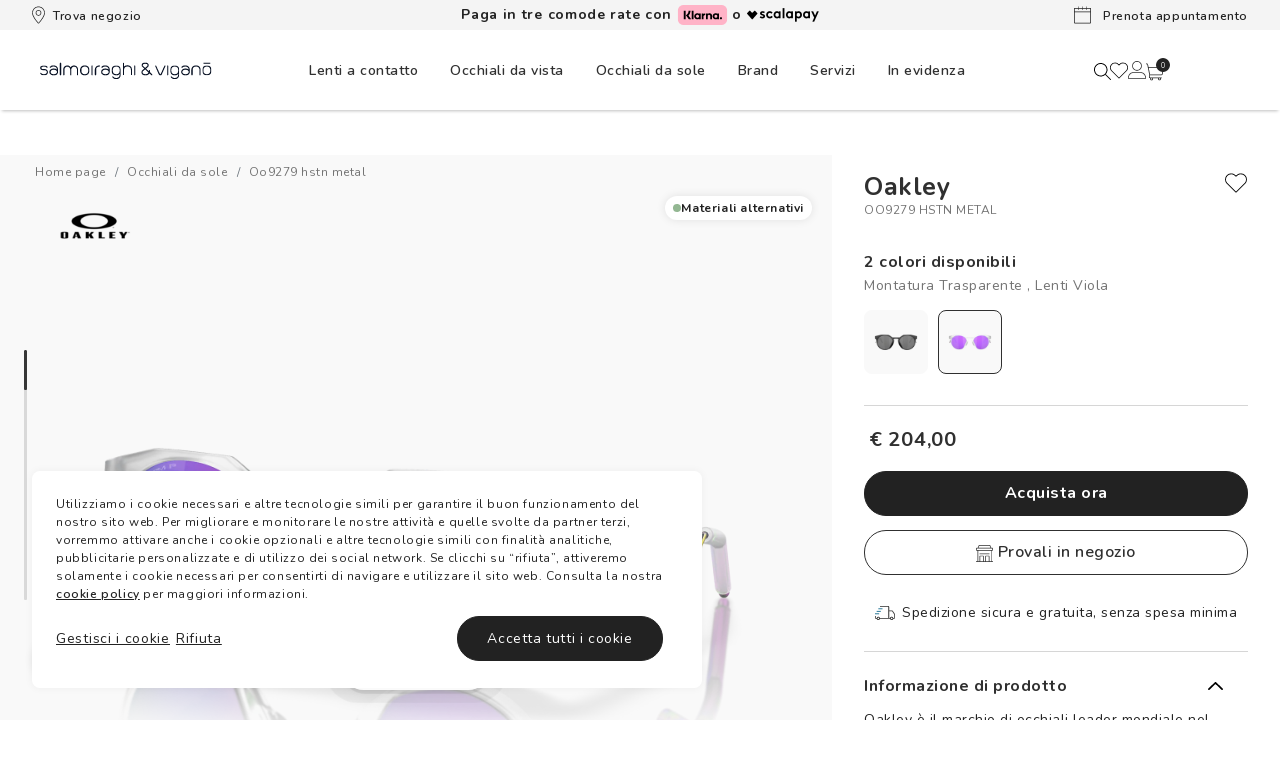

--- FILE ---
content_type: text/html;charset=UTF-8
request_url: https://www.salmoiraghievigano.it/oo9279-hstn-metal-888392601834
body_size: 90918
content:


<!doctype HTML>


<html xmlns:wairole="http://www.w3.org/2005/01/wai-rdf/GUIRoleTaxonomy#"

xmlns:waistate="http://www.w3.org/2005/07/aaa" lang="it-IT" xml:lang="it-IT">
	<head>
		<meta http-equiv="Content-Type" content="text/html; charset=utf-8" />
		<title>Oakley OO9279 HSTN Metal Trasparente e Viola - Occhiali da Sole 888392601834 | Salmoiraghi e Viganò</title>
		<meta name="description" content="Su Salmoiraghi e Viganï¿½ trovi anche i Oakley OO9279 HSTN Metal con montatura Trasparente Opaco. Acquistali subito."/>
		<meta name="keywords" content=" 0OO9279"/>
		<meta name="pageIdentifier" content="0OO9279__927902"/>
		<meta name="pageId" content="3074457345617353251"/>
		<meta name="pageGroup" content="Product"/>
		<meta name="thumbnail" content="https://assets2.salmoiraghievigano.it/cdn-record-files-pi/940bb58d-61e5-466d-a2fa-af3b01760915/c00d129b-c198-406c-aa3c-af3b01760a6b/0OO9279__927902__P21__noshad__fr.png?impolicy=SV_parameters&amp;hei=100" />
		<meta name="format-detection" content="telephone=no">
		
	    <link rel="canonical" href="https://www.salmoiraghievigano.it/oo9279-hstn-metal-888392601834" />
	    <link rel="preload" href="https://assets2.salmoiraghievigano.it/cdn-record-files-pi/940bb58d-61e5-466d-a2fa-af3b01760915/68df7bea-6b04-4149-9a27-af3b01760bfc/0OO9279__927902__P21__shad__qt.png?impolicy=SV_bgtransparent" as="image" crossorigin="anonymous" type="image/png" />
	    
	    

<link rel="shortcut icon" href="/favicon.ico" mce_href="/favicon.ico"/>

<link rel="preconnect" href="https://fonts.googleapis.com">
<link rel="preconnect" href="https://fonts.gstatic.com" crossorigin>
 
<link href="https://fonts.googleapis.com/css2?family=Oswald:wght@300;400;600;700&display=auto" rel="stylesheet preconnect">

<link href="https://fonts.googleapis.com/css?family=Nunito:400,400i,600,700&display=auto" rel="stylesheet preconnect">


	<link rel="stylesheet" href="/wcsstore/SalmoiraghiStorefrontAssetStore/css/vendor_258.min.css">
	<link rel="stylesheet" href="/wcsstore/SalmoiraghiStorefrontAssetStore/css/app_258.min.css">

	<!--[if IE 8]>
	
	<![endif]-->

	    
	    <style>
		    .recent-wrapper .carousel:first-of-type h2.pdp-subtitle {
			    padding-top: 0;
			}
			
			h2.pdp-subtitle .titleItems p {
			    font-family: 'DINCond-Bold';
			    font-size: 20px;
			    text-align: center;
			    color: #595959;
			    text-transform: uppercase;
			    margin-bottom: 2rem;
			    line-height: 20px;
			    padding-top: 4rem;
			}
			
			.catalogEntryRecommendationWidget {
			    margin-bottom: 0;
			}
	    </style>
		
		<!-- Include script files -->
			<script type="text/javascript">
				var initParams = {
					options: {
					    key: 'c59bd226-7af0-4c93-ba0b-6c2067c414a3',
						brand: 'Salmoiraghi',
						locale: 'it-IT',
						storeId: '10750',
						channel: 'ecommerce'
					},
					firstUpc: '888392601834'
				}
				
				//here you can activate our Bipa forms and set its values
				initParams.privacy = {
				  // this can be used to temporarily disable the bipa, be careful!!!!
				  bipaActive: false,

				  // legal urls
				  privacyPolicy: '/privacy-policy',
				  termsAndConditions: '/termini-di-utilizzo',

				  // the region for the take
				  // this influence the BIPA behaviour
				  // user won't be asked for Illinois
				  // citizienship outside US.
				  // possible values: US, EU
				  region: 'EU',

				  // source is defined with your internal referent
				  source: '',
				}
			</script>
		<!-- BEGIN CommonJSToInclude.jspf -->
    <script type="text/javascript">
    /*
     Copyright and licenses see https://www.dynatrace.com/company/trust-center/customers/reports/*/
    (function(){"undefined"!==typeof window&&window.setTimeout&&(window.setTimeout=window.setTimeout);this.dT_&&dT_.prm&&dT_.prm();(function(){function xa(){document.cookie="__dTCookie=1;SameSite=Lax";var ca=-1!==document.cookie.indexOf("__dTCookie");document.cookie="__dTCookie=1; expires=Thu, 01-Jan-1970 00:00:01 GMT";return ca}function Xa(){return void 0===vb.dialogArguments?navigator.cookieEnabled||xa():xa()}function wb(){var ca;if(Xa()&&!window.dT_){var Ja=(ca={},ca.cfg="app=0e0d16517d521463|cors=1|rcdec=1209600000|featureHash=A2Vfqru|vcv=2|reportUrl=https://bf81760wsn.bf.dynatrace.com/bf|rdnt=1|uxrgce=1|bp=2|srmcrv=10|cuc=k9j9b6ru|mel=100000|dpvc=1|ssv=4|lastModification=1634545440345|dtVersion=10229211201102017|srmcrl=1|tp=500,50,0,1|uxdcw=1500|featureHash=A2Vfqru|agentUri=https://js-cdn.dynatrace.com/jstag/1658b155923/ruxitagent_A2Vfqru_10229211201102017.js|auto=|domain=|rid=RID_|rpid=|app=0e0d16517d521463",
    ca.iCE=Xa,ca);window.dT_=Ja}}var vb="undefined"!==typeof window?window:self,db;vb.dT_?(null===(db=vb.console)||void 0===db?void 0:db.log("Duplicate agent injection detected, turning off redundant initConfig."),vb.dT_.di=1):wb()})()})();
    /*
     Copyright and licenses see https://www.dynatrace.com/company/trust-center/customers/reports/*/
    (function(){"undefined"!==typeof window&&window.setTimeout&&(window.setTimeout=window.setTimeout);this.dT_&&dT_.prm&&dT_.prm();(function(){function xa(k,u,O){void 0===O&&(O=0);var ha=-1;u&&(null===k||void 0===k?0:k.indexOf)&&(ha=k.indexOf(u,O));return ha}function Xa(){var k;return!(null===(k=zb.console)||void 0===k||!k.log)}function wb(k,u){if(!u)return"";var O=k+"=";k=xa(u,O);if(0>k)return"";for(;0<=k;){if(0===k||" "===u.charAt(k-1)||";"===u.charAt(k-1))return O=k+O.length,k=xa(u,";",k),0<=k?u.substring(O,
    k):u.substr(O);k=xa(u,O,k+O.length)}return""}function vb(k){return wb(k,document.cookie)}function db(){}function ca(){var k=0;try{k=Math.round(zb.performance.timeOrigin)}catch(O){}if(0>=k||isNaN(k)||!isFinite(k)){k=zb.dT_;var u=0;try{u=zb.performance.timing.navigationStart}catch(O){}k=0>=u||isNaN(u)||!isFinite(u)?k.gAST():u}Pf=k;E=Ja;return Pf}function Ja(){return Pf}function Sa(){return E()}function Ba(){var k,u=0;if(null===(k=null===zb||void 0===zb?void 0:zb.performance)||void 0===k?0:k.now)try{u=
    Math.round(zb.performance.now())}catch(O){}return 0>=u||isNaN(u)||!isFinite(u)?(new Date).getTime()-E():u}function H(k,u){void 0===u&&(u=document.cookie);return wb(k,u)}function ta(){}function ja(k,u){return function(){k.apply(u,arguments)}}function va(k){if(!(this instanceof va))throw new TypeError("Promises must be constructed via new");if("function"!==typeof k)throw new TypeError("not a function");this.da=0;this.Va=!1;this.ga=void 0;this.ja=[];ka(k,this)}function Ga(k,u){for(;3===k.da;)k=k.ga;
    0===k.da?k.ja.push(u):(k.Va=!0,va.Aa(function(){var O=1===k.da?u.$b:u.ac;if(null===O)(1===k.da?Ya:fa)(u.promise,k.ga);else{try{var ha=O(k.ga)}catch(nb){fa(u.promise,nb);return}Ya(u.promise,ha)}}))}function Ya(k,u){try{if(u===k)throw new TypeError("A promise cannot be resolved with itself.");if(u&&("object"===typeof u||"function"===typeof u)){var O=u.then;if(u instanceof va){k.da=3;k.ga=u;Da(k);return}if("function"===typeof O){ka(ja(O,u),k);return}}k.da=1;k.ga=u;Da(k)}catch(ha){fa(k,ha)}}function fa(k,
    u){k.da=2;k.ga=u;Da(k)}function Da(k){2===k.da&&0===k.ja.length&&va.Aa(function(){k.Va||va.Za(k.ga)});for(var u=0,O=k.ja.length;u<O;u++)Ga(k,k.ja[u]);k.ja=null}function za(k,u,O){this.$b="function"===typeof k?k:null;this.ac="function"===typeof u?u:null;this.promise=O}function ka(k,u){var O=!1;try{k(function(ha){O||(O=!0,Ya(u,ha))},function(ha){O||(O=!0,fa(u,ha))})}catch(ha){O||(O=!0,fa(u,ha))}}function P(){G.Aa=function(k){if("string"===typeof k)throw Error("Promise polyfill called _immediateFn with string");
    k()};G.Za=function(){};return G}function ea(k,u,O,ha){"undefined"===typeof ha&&(ha=Na(u,!0));"boolean"===typeof ha&&(ha=Na(u,ha));if(k===zb)Ha?Ha(u,O,ha):Xb&&Xb("on"+u,O);else if($b&&zb.dT_.iIO(k,21))kc.call(k,u,O,ha);else if(k.addEventListener)if(k===zb.document||k===zb.document.documentElement)xb.call(k,u,O,ha);else try{Ha.call(k,u,O,ha)}catch(Cc){k.addEventListener(u,O,ha)}else k.attachEvent&&k.attachEvent("on"+u,O);ha=!1;for(var nb=yc.length;0<=--nb;){var Qb=yc[nb];if(Qb.object===k&&Qb.event===
    u&&Qb.Y===O){ha=!0;break}}ha||zb.dT_.apush(yc,{object:k,event:u,Y:O})}function sa(k,u,O,ha){for(var nb=yc.length;0<=--nb;){var Qb=yc[nb];if(Qb.object===k&&Qb.event===u&&Qb.Y===O){yc.splice(nb,1);break}}"undefined"===typeof ha&&(ha=Na(u,!0));"boolean"===typeof ha&&(ha=Na(u,ha));k===zb?eb?eb(u,O,ha):Xb&&Xb("on"+u,O):k.removeEventListener?k===zb.document||k===zb.document.documentElement?Ub.call(k,u,O,ha):eb.call(k,u,O,ha):k.detachEvent&&k.detachEvent("on"+u,O)}function Na(k,u){var O=!1;try{var ha=zb.dT_;
    if(Ha&&-1<ha.aIOf(Bd,k)){var nb=Object.defineProperty({},"passive",{get:function(){O=!0}});Ha("test",db,nb)}}catch(Qb){}return O?{passive:!0,capture:u}:u}function C(){for(var k=yc,u=k.length;0<=--u;){var O=k[u];sa(O.object,O.event,O.Y)}yc=[]}function la(k,u,O){if(O||2===arguments.length)for(var ha=0,nb=u.length,Qb;ha<nb;ha++)!Qb&&ha in u||(Qb||(Qb=Array.prototype.slice.call(u,0,ha)),Qb[ha]=u[ha]);return k.concat(Qb||Array.prototype.slice.call(u))}function ua(k){return"function"===typeof k&&/{\s+\[native code]/.test(Function.prototype.toString.call(k))}
    function y(k,u){for(var O,ha=[],nb=2;nb<arguments.length;nb++)ha[nb-2]=arguments[nb];return void 0!==Function.prototype.bind&&ua(Function.prototype.bind)?(O=Function.prototype.bind).call.apply(O,la([k,u],ha,!1)):function(){for(var Qb=0;Qb<arguments.length;Qb++);return k.apply(u,(ha||[]).concat(Array.prototype.slice.call(arguments)||[]))}}function W(){if(Pd){var k=new Pd;if(Qd)for(var u=0,O=id;u<O.length;u++){var ha=O[u];void 0!==Qd[ha]&&(k[ha]=y(Qd[ha],k))}return k}return Id?new Id("MSXML2.XMLHTTP.3.0"):
    zb.XMLHttpRequest?new zb.XMLHttpRequest:new zb.ActiveXObject("MSXML2.XMLHTTP.3.0")}function Ka(){return 0<=zb.dT_.io(navigator.userAgent,"RuxitSynthetic")}function $a(k,u){return parseInt(k,u||10)}function hb(k){return document.getElementsByTagName(k)}function bb(k){var u=k.length;if("number"===typeof u)k=u;else{u=0;for(var O=2048;k[O-1];)u=O,O+=O;for(var ha=7;1<O-u;)ha=(O+u)/2,k[ha-1]?u=ha:O=ha;k=k[ha]?O:u}return k}function V(k){for(var u=[],O=1;O<arguments.length;O++)u[O-1]=arguments[O];k.push.apply(k,
    u)}function wa(k){k=encodeURIComponent(k);var u=[];if(k)for(var O=0;O<k.length;O++){var ha=k.charAt(O);V(u,Lg[ha]||ha)}return u.join("")}function Oa(){var k=zb.dT_;return!k.bcv("coo")||k.bcv("cooO")||Ka()}function Q(k,u){return!Oa()||zb.dT_.overloadPrevention&&!Ka()?null:k.apply(this,u||[])}function Aa(k,u){try{var O=Le;O&&O.setItem(k,u)}catch(ha){}}function Eb(k,u){Q(Aa,[k,u])}function Db(k){try{var u=Le;if(u)return u.getItem(k)}catch(O){}return null}function kb(k){try{var u=Le;u&&u.removeItem(k)}catch(O){}}
    function Jb(k){return 32===k.length||12>=k.length?k:""}function Yb(k){k=k.replace("-2D","-");if(!isNaN(Number(k))){var u=$a(k);if(-99<=u&&99>=u)return k}return""}function qc(k){var u={sessionId:"",serverId:"",overloadState:0},O=xa(k,"|"),ha=k;-1!==O&&(ha=k.substring(0,O));O=xa(ha,"$");-1!==O?(u.sessionId=Jb(ha.substring(O+1)),u.serverId=Yb(ha.substring(0,O))):u.sessionId=Jb(ha);return u}function fc(k){var u={sessionId:"",serverId:"",overloadState:0};k=k.split("v"===k.charAt(0)?"_":"=");if(2<k.length&&
    0===k.length%2){var O=Number(k[1]);if(isNaN(O)||3>O)return u;O={};for(var ha=2;ha<k.length;ha++)O[k[ha]]=k[ha+1],ha++;u.sessionId=O.sn?Jb(O.sn):"hybrid";O.srv&&(u.serverId=Yb(O.srv));k=Number(O.ol);1===k&&(O=Ka(),ha=zb.dT_,O||(Eb("dtDisabled","true"),ha.disabled=!0,ha.overloadPrevention=!0));0<=k&&2>=k&&(u.overloadState=k)}return u}function Ma(){return Yd()}function Kb(k,u){function O(){delete Qf[Qb];k.apply(this,arguments)}for(var ha=[],nb=2;nb<arguments.length;nb++)ha[nb-2]=arguments[nb];if("apply" in
    he){ha.unshift(O,u);var Qb=he.apply(zb,ha)}else Qb=he(O,u);Qf[Qb]=!0;return Qb}function Ab(k){delete Qf[k];"apply"in pd?pd.call(zb,k):pd(k)}function S(k){V(ie,k)}function Qa(k){for(var u=ie.length;u--;)if(ie[u]===k){ie.splice(u,1);break}}function Ta(){return ie}function J(k,u){return $d(k,u)}function ia(k){dd(k)}function pa(k,u){if(!je||!of)return"";k=new je([k],{type:u});return of(k)}function cb(k,u){return Rd?new Rd(k,u):void 0}function jb(k){"function"===typeof k&&V(sf,k)}function L(){return sf}
    function Z(){return $g}function na(k){return function(){for(var u=[],O=0;O<arguments.length;O++)u[O]=arguments[O];if("number"!==typeof u[0]||!Qf[u[0]])try{return k.apply(this,u)}catch(ha){return k(u[0])}}}function v(){return Ud}function M(){E=ca;zb.performance&&(Yd=function(){return Math.round(E()+Ba())});if(!Yd||isNaN(Yd())||0>=Yd()||!isFinite(Yd()))Yd=function(){return(new Date).getTime()}}function p(){ld&&(zb.clearTimeout=pd,zb.clearInterval=dd,ld=!1)}function N(k){-1<zb.dT_.io(k,"^")&&(k=k.split("^^").join("^"),
    k=k.split("^dq").join('"'),k=k.split("^rb").join(">"),k=k.split("^lb").join("<"),k=k.split("^p").join("|"),k=k.split("^e").join("="),k=k.split("^s").join(";"),k=k.split("^c").join(","),k=k.split("^bs").join("\\"));return k}function I(){return tg}function R(k){tg=k}function T(k){var u=zb.dT_,O=u.scv("rid");u=u.scv("rpid");O&&(k.rid=O);u&&(k.rpid=u)}function qa(k){if(k=k.xb){k=N(k);try{tg=new RegExp(k,"i")}catch(u){}}else tg=void 0}function ya(k){return"n"===k||"s"===k||"l"===k?";SameSite="+Wh[k]:""}
    function Wa(k,u,O){var ha=1,nb=0;do document.cookie=k+'=""'+(u?";domain="+u:"")+";path="+O.substr(0,ha)+"; expires=Thu, 01 Jan 1970 00:00:01 GMT;",ha=O.indexOf("/",ha),nb++;while(-1!==ha&&5>nb)}function ub(k){var u={},O=0;for(k=k.split("|");O<k.length;O++){var ha=k[O].split("=");2===ha.length&&(u[ha[0]]=decodeURIComponent(ha[1].replace(/\+/g," ")))}return u}function pb(){var k=Pb("csu");return(k.indexOf("dbg")===k.length-3?k.substr(0,k.length-3):k)+"_"+Pb("app")+"_Store"}function yb(k,u,O){u=u||{};
    var ha=0;for(k=k.split("|");ha<k.length;ha++){var nb=k[ha],Qb=nb,Cc=xa(nb,"=");-1===Cc?u[Qb]="1":(Qb=nb.substring(0,Cc),u[Qb]=nb.substring(Cc+1,nb.length))}!O&&(O=u,ha=O.spc)&&(k=document.createElement("textarea"),k.innerHTML=ha,O.spc=k.value);return u}function lc(k){var u;return null!==(u=Ic[k])&&void 0!==u?u:bf[k]}function Rb(k){k=lc(k);return"false"===k||"0"===k?!1:!!k}function ac(k){var u=lc(k);u=$a(u);isNaN(u)&&(u=bf[k]);return u}function Pb(k){return String(lc(k)||"")}function rc(k,u){Ic[k]=
    String(u)}function ob(k){Ic=k;k=ui;for(var u in k)k.hasOwnProperty(u)&&k[u]&&(Ic[u]=k[u]);return Ic}function Mc(k){Ic[k]=0>xa(Ic[k],"#"+k.toUpperCase())?Ic[k]:""}function ma(k){var u=k.agentUri;u&&-1<xa(u,"_")&&(u=/([a-zA-Z]*)[0-9]{0,4}_([a-zA-Z_0-9]*)_[0-9]+/g.exec(u))&&u.length&&2<u.length&&(k.csu=u[1],k.featureHash=u[2])}function Ia(k){var u=k.domain||"";var O=(O=location.hostname)&&u?O===u||-1!==O.indexOf("."+u,O.length-("."+u).length):!0;if(!u||!O){k.domainOverride||(k.domainOverride=location.hostname+
    ","+u,delete k.domain);var ha=Pb("cssm");var nb=document.domain||"";if(nb){nb=nb.split(".").reverse();var Qb=nb.length;if(1>=Qb)ha="";else{for(var Cc=nb[0],Nc="",Jc=1;Jc<=Qb;Jc++)if(H("dTValidationCookie")){Nc=Cc;break}else{nb[Jc]&&(Cc=nb[Jc]+"."+Cc);var Dc="dTValidationCookie=dTValidationCookieValue;path=/;domain="+Cc;Dc+=ya(ha);document.cookie=Dc}Wa("dTValidationCookie",Nc,"/");ha=Nc}}else ha="";ha&&(k.domain=ha);O||V(Ud,{type:"dpi",severity:"Warning",text:'Configured domain "'+u+'" is invalid for current location "'+
    location.hostname+'". Agent will use "'+k.domain+'" instead.'})}}function Ua(k,u){Ia(k);Ic.pVO&&(k.pVO=Ic.pVO);u||(u=k.bp||bf.bp,k.bp2&&(u=2),k.bp=String(u))}function Va(){return Ic}function Ib(k){return bf[k]===lc(k)}function bc(k,u){try{zb.localStorage&&zb.localStorage.setItem(k,u)}catch(O){}}function Pa(k){try{if(zb.localStorage)return zb.localStorage.getItem(k)}catch(u){}return null}function xc(k){try{zb.localStorage&&zb.localStorage.removeItem(k)}catch(u){}}function Ac(){xc("rxec");xc("rxvisitid");
    xc("rxvt")}function mc(k){document.cookie=k+'="";path=/'+(Pb("domain")?";domain="+Pb("domain"):"")+"; expires=Thu, 01 Jan 1970 00:00:01 GMT;"}function ed(k,u,O,ha){Xh=!0;u||0===u?(u=String(u).replace(/[;\n\r]/g,"_"),k=k+"="+u+";path=/"+(Pb("domain")?";domain="+Pb("domain"):""),O&&(k+=";expires="+O.toUTCString()),k+=ya(Pb("cssm")),ha&&"https:"===location.protocol&&(k+=";Secure"),document.cookie=k):mc(k);Xh=!1}function $c(k,u,O,ha){Q(ed,[k,u,O,ha])}function sd(k){return 2<(null===k||void 0===k?void 0:
    k.split("$").length)?!1:/^[0-9A-Za-z_=:$+\/.\-*%|]*$/.test(k)}function Fc(k){k=H("dtCookie",k);k||((k=Db("dtCookie"))&&sd(k)?ad(k):k="");return sd(k)?k:""}function ad(k){$c("dtCookie",k,void 0,Rb("ssc"))}function Sc(k){Oa()?k():(cf||(cf=[]),V(cf,k))}function Zb(k){return Q(k)}function yd(){if(Rb("coo")&&!Oa()){for(var k=0,u=cf;k<u.length;k++)Kb(u[k],0);cf=[];rc("cooO",!0)}}function Jd(){if(Rb("coo")&&Oa()){rc("cooO",!1);mc("dtCookie");mc("dtPC");mc("dtLatC");mc("dtSa");mc("dtAdk");mc("rxVisitor");
    mc("rxvt");try{kb("rxec");kb("rxvisitid");kb("rxvt");Ac();var k=Le;k&&(k.removeItem("rxVisitor"),k.removeItem("dtCookie"));if(k=ug)k.removeItem(pb()),k.removeItem("dtAdk")}catch(u){}}}function dc(k,u){void 0===u&&(u=document.cookie||"");return u.split(k+"=").length-1}function vc(k,u){u=dc(k,u);if(1<u){var O=Pb("domain")||zb.location.hostname,ha=zb.location.hostname,nb=zb.location.pathname,Qb=0,Cc=0;fe.push(k);do{var Nc=ha.substr(Qb);if(Nc!==O||"/"!==nb){Wa(k,Nc===O?"":Nc,nb);var Jc=dc(k);Jc<u&&(fe.push(Nc),
    u=Jc)}Qb=ha.indexOf(".",Qb)+1;Cc++}while(0!==Qb&&10>Cc&&1<u);Pb("domain")&&1<u&&Wa(k,"",nb)}}function nd(){var k=document.cookie;vc("dtPC",k);vc("dtCookie",k);vc("dtLatC",k);vc("rxvt",k);0<fe.length&&V(Ud,{severity:"Error",type:"dcn",text:"Duplicate cookie name"+(1!==fe.length?"s":"")+" detected: "+fe.join(", ")});S(function(u,O,ha,nb){0<fe.length&&!O&&(u.av(nb,"dCN",fe.join(",")),fe=[]);0<Df.length&&!O&&(u.av(nb,"eCC",Df.join(",")),Df=[])})}function Vb(k){var u=k,O=Math.pow(2,32);return function(){u=
    (1664525*u+1013904223)%O;return u/O}}function wc(k,u){return isNaN(k)||isNaN(u)?Math.floor(33*te()):Math.floor(te()*(u-k+1))+k}function zd(k){if(!k)return"";var u=zb.crypto||zb.msCrypto;if(u&&-1===xa(navigator.userAgent,"Googlebot"))u=u.getRandomValues(new Uint8Array(k));else{u=[];for(var O=0;O<k;O++)u.push(wc(0,32))}k=[];for(O=0;O<u.length;O++){var ha=Math.abs(u[O]%32);k.push(String.fromCharCode(ha+(9>=ha?48:55)))}return k.join("")}function Ef(){return kg}function zc(k,u){if(!k||!k.length)return-1;
    if(k.indexOf)return k.indexOf(u);for(var O=k.length;O--;)if(k[O]===u)return O;return-1}function ye(k){k&&(null===k||void 0===k?0:k.configurable)&&k.set&&k.get&&Object.defineProperty(document,"cookie",{get:function(){return k.get.call(document)},set:function(u){var O=u.split("=")[0];k.set.call(document,u);Xh?1<dc(O)&&fe.push(O):-1<zc(ge,O)&&(Df.push(O),-1===zc(vi,O)&&(V(vi,O),V(Ud,{severity:"Error",type:"ecm",text:"Invalid modification of agent cookie "+O+" detected. Modifying Dynatrace cookies may result in missing or invalid data."})))}})}
    function pf(k){void 0===k&&(k=!0);ce=k}function ke(k){if(k=k||Fc()){var u=k.charAt(0);return"v"===u||"="===u?fc(k):qc(k)}return{sessionId:"",serverId:"",overloadState:0}}function ue(k){return ke(k).serverId}function Fe(k){return ke(k).sessionId}function qd(k,u,O){var ha=ac("pcl");ha=k.length-ha;0<ha&&k.splice(0,ha);ha=ue(H("dtCookie",O));for(var nb=[],Qb=ha?ha+"$":"",Cc=0;Cc<k.length;Cc++){var Nc=k[Cc];"-"!==Nc.G&&nb.push(Qb+Nc.frameId+"h"+Nc.G)}k=nb.join("p");k||(ce&&(ba(!0,"a",O),pf(!1)),k+=ha+
    "$"+kg+"h-");k+="v"+(u||Kd(O));$c("dtPC",k+"e0",void 0,Rb("ssc"))}function Sd(k,u){void 0===u&&(u=document.cookie);var O=H("dtPC",u);u=[];if(O&&"-"!==O){var ha="";var nb=0;for(O=O.split("p");nb<O.length;nb++){var Qb=O[nb],Cc=k;void 0===ha&&(ha="");var Nc=xa(Qb,"$");var Jc=xa(Qb,"h"),Dc=xa(Qb,"v"),Ve=xa(Qb,"e");Nc=Qb.substring(Nc+1,Jc);Jc=-1!==Dc?Qb.substring(Jc+1,Dc):Qb.substring(Jc+1);ha||-1===Dc||(ha=-1!==Ve?Qb.substring(Dc+1,Ve):Qb.substring(Dc+1));Qb=null;Cc||(Cc=$a(Nc.split("_")[0]),Dc=Yd()%
    Ff,Dc<Cc&&(Dc+=Ff),Cc=Cc+9E5>Dc);Cc&&(Qb={frameId:Nc,G:"-"===Jc?"-":$a(Jc),visitId:""});(Nc=Qb)&&u.push(Nc)}for(k=0;k<u.length;k++)u[k].visitId=ha}return u}function md(k,u){var O=document.cookie;u=Sd(u,O);for(var ha=!1,nb=0;nb<u.length;nb++){var Qb=u[nb];Qb.frameId===kg&&(Qb.G=k,ha=!0)}ha||V(u,{frameId:kg,G:k,visitId:""});qd(u,void 0,O)}function Kd(k){return le(k)||ba(!0,"c",k)}function le(k){if(Ld(k)<=Yd())return ba(!0,"t",k);var u=We(k);if(!u)return ba(!0,"c",k);var O=Mg.exec(u);if(!O||3!==O.length||
    32!==O[1].length||isNaN($a(O[2])))return ba(!0,"i",k);Eb("rxvisitid",u);return u}function td(k,u){var O=Yd();u=Uc(u).Gc;k&&(u=O);Ob(O+tf+"|"+u);ab()}function me(k){var u="t"+(Yd()-Ld(k)),O=We(k),ha=Fd();t(ha,k);oa(ha,u,O)}function We(k){var u,O;return null!==(O=null===(u=Sd(!0,k)[0])||void 0===u?void 0:u.visitId)&&void 0!==O?O:Db("rxvisitid")}function Fd(){var k=zd(32);k=k.replace(/[0-9]/g,function(u){u=.1*$a(u);return String.fromCharCode(Math.floor(25*u+65))});return k+"-0"}function t(k,u){var O=
    Sd(!1,u);qd(O,k,u);Eb("rxvisitid",k);td(!0)}function D(k,u,O){return ba(u,O)}function F(k,u,O){return ba(k,u,O)}function ba(k,u,O){k&&(ve=!0);k=We(O);O=Fd();t(O);oa(O,u,k);return O}function oa(k,u,O){if(We(document.cookie))for(var ha=0,nb=Gf;ha<nb.length;ha++)(0,nb[ha])(k,ve,u,O)}function La(k){Gf.push(k)}function ab(k){vg&&Ab(vg);vg=Kb(fb,Ld(k)-Yd())}function fb(){var k=document.cookie;if(Ld(k)<=Yd())return Q(me,[k]),!0;Sc(ab);return!1}function Ob(k){$c("rxvt",k,void 0,Rb("ssc"));Eb("rxvt",k)}function Hb(k,
    u){(u=H(k,u))||(u=Db(k)||"");return u}function cc(){var k=le()||"";Eb("rxvisitid",k);k=Hb("rxvt");Ob(k);Ac()}function Uc(k){var u={zd:0,Gc:0};if(k=Hb("rxvt",k))try{var O=k.split("|");2===O.length&&(u.zd=parseInt(O[0],10),u.Gc=parseInt(O[1],10))}catch(ha){}return u}function Ld(k){k=Uc(k);return Math.min(k.zd,k.Gc+Yh)}function Hc(k){tf=k}function Zd(){var k=ve;ve=!1;return k}function Ge(){fb()||td(!1)}function Cd(){var k=H("rxVisitor");k&&45===(null===k||void 0===k?void 0:k.length)||(k=Pa("rxVisitor")||
    Db("rxVisitor"),45!==(null===k||void 0===k?void 0:k.length)&&(wg=!0,k=String(Yd()),k+=zd(45-k.length)));we(k);return k}function we(k){if(Rb("dpvc")||Rb("pVO"))Eb("rxVisitor",k);else{var u=new Date;var O=u.getMonth()+Math.min(24,Math.max(1,ac("rvcl")));u.setMonth(O);Q(bc,["rxVisitor",k])}$c("rxVisitor",k,u,Rb("ssc"))}function xg(){return wg}function ph(k){var u=H("rxVisitor");mc("rxVisitor");kb("rxVisitor");xc("rxVisitor");rc("pVO",!0);we(u);k&&Q(bc,["dt-pVO","1"]);cc()}function qh(){xc("dt-pVO");
    Rb("pVO")&&(rc("pVO",!1),Cd());kb("rxVisitor");cc()}function Dd(k,u,O,ha,nb){var Qb=document.createElement("script");Qb.setAttribute("src",k);u&&Qb.setAttribute("defer","defer");O&&(Qb.onload=O);ha&&(Qb.onerror=ha);nb&&Qb.setAttribute("id",nb);Qb.setAttribute("crossorigin","anonymous");k=document.getElementsByTagName("script")[0];k.parentElement.insertBefore(Qb,k)}function rh(k,u){return yg+"/"+(u||bg)+"_"+k+"_"+(ac("buildNumber")||zb.dT_.version)+".js"}function zg(){var k,u;try{null===(u=null===
    (k=zb.MobileAgent)||void 0===k?void 0:k.incrementActionCount)||void 0===u?void 0:u.call(k)}catch(O){}}function jf(k,u){void 0===u&&(u=[]);if(!k||"object"!==typeof k&&"function"!==typeof k)return!1;var O="number"!==typeof u?u:[],ha=null,nb=[];switch("number"===typeof u?u:5){case 0:ha="Array";nb.push("push");break;case 1:ha="Boolean";break;case 2:ha="Number";break;case 3:ha="String";break;case 4:ha="Function";break;case 5:ha="Object";break;case 6:ha="Date";nb.push("getTime");break;case 7:ha="Error";
    nb.push("name","message");break;case 8:ha="Element";break;case 9:ha="HTMLElement";break;case 10:ha="HTMLImageElement";nb.push("complete");break;case 11:ha="PerformanceEntry";break;case 12:ha="PerformanceTiming";break;case 13:ha="PerformanceResourceTiming";break;case 14:ha="PerformanceNavigationTiming";break;case 15:ha="CSSRule";nb.push("cssText","parentStyleSheet");break;case 16:ha="CSSStyleSheet";nb.push("cssRules","insertRule");break;case 17:ha="Request";nb.push("url");break;case 18:ha="Response";
    nb.push("ok","status","statusText");break;case 19:ha="Set";nb.push("add","entries","forEach");break;case 20:ha="Map";nb.push("set","entries","forEach");break;case 21:ha="Worker";nb.push("addEventListener","postMessage","terminate");break;case 22:ha="XMLHttpRequest";nb.push("open","send","setRequestHeader");break;case 23:ha="SVGScriptElement";nb.push("ownerSVGElement","type");break;case 24:ha="HTMLMetaElement";nb.push("httpEquiv","content","name");break;case 25:ha="HTMLHeadElement";break;case 26:ha=
    "ArrayBuffer";break;case 27:ha="ShadowRoot",nb.push("host","mode")}u=ha;if(!u)return!1;nb=nb.length?nb:O;if(!O.length)try{if(zb[u]&&k instanceof zb[u]||Object.prototype.toString.call(k)==="[object "+u+"]")return!0}catch(Qb){}for(O=0;O<nb.length;O++)if(u=nb[O],"string"!==typeof u&&"number"!==typeof u&&"symbol"!==typeof u||!(u in k))return!1;return!!nb.length}function Xe(){var k,u=zb.dT_;zb.dT_=(k={},k.di=0,k.version="10229211201102017",k.cfg=u?u.cfg:"",k.iCE=u?u.iCE:function(){return navigator.cookieEnabled},
    k.ica=1,k.disabled=!1,k.overloadPrevention=!1,k.gAST=Z,k.ww=cb,k.stu=pa,k.nw=Ma,k.apush=V,k.st=Kb,k.si=J,k.aBPSL=S,k.rBPSL=Qa,k.gBPSL=Ta,k.aBPSCC=jb,k.gBPSCC=L,k.buildType="dynatrace",k.gSSV=Db,k.sSSV=Eb,k.rSSV=kb,k.rvl=xc,k.pn=$a,k.iVSC=sd,k.p3SC=fc,k.pLSC=qc,k.io=xa,k.dC=mc,k.sC=$c,k.esc=wa,k.gSId=ue,k.gDtc=Fe,k.gSC=Fc,k.sSC=ad,k.gC=vb,k.cRN=wc,k.cRS=zd,k.gEL=bb,k.gEBTN=hb,k.cfgO=Va,k.pCfg=ub,k.pCSAA=yb,k.cFHFAU=ma,k.sCD=Ua,k.bcv=Rb,k.ncv=ac,k.scv=Pb,k.stcv=rc,k.rplC=ob,k.cLSCK=pb,k.gFId=Ef,k.gBAU=
    rh,k.iS=Dd,k.eWE=Sc,k.oEIE=Zb,k.oEIEWA=Q,k.eA=yd,k.dA=Jd,k.iNV=xg,k.gVID=Cd,k.dPV=ph,k.ePV=qh,k.sVIdUP=pf,k.sVTT=Hc,k.sVID=t,k.rVID=le,k.gVI=Kd,k.gNVIdN=F,k.gNVId=D,k.gARnVF=Zd,k.cAUV=Ge,k.uVT=td,k.aNVL=La,k.gPC=Sd,k.cPC=md,k.sPC=qd,k.clB=p,k.ct=Ab,k.aRI=T,k.iXB=qa,k.gXBR=I,k.sXBR=R,k.de=N,k.cCL=Xa,k.iEC=zg,k.rnw=Ba,k.gto=Sa,k.ael=ea,k.rel=sa,k.sup=Na,k.cuel=C,k.iAEPOO=Oa,k.iSM=Ka,k.aIOf=zc,k.gxwp=W,k.iIO=jf,k.prm=P,k.cI=ia,k.gidi=v,k.iDCV=Ib,k.gCF=H,k)}function Ng(){Sc(function(){if(!Fe()){var k=
    -1*wc(2,99),u=zd(32),O=ac("ssv");ad(4===O?"v_4_srv_"+String(k).replace("-","-2D")+"_sn_"+u:3===O?"=3=srv="+k+"=sn="+u:k+"$"+u)}})}var zb="undefined"!==typeof window?window:self,Pf,E,z=setTimeout;va.prototype["catch"]=function(k){return this.then(null,k)};va.prototype.then=function(k,u){var O=new this.constructor(ta);Ga(this,new za(k,u,O));return O};va.prototype["finally"]=function(k){var u=this.constructor;return this.then(function(O){return u.resolve(k()).then(function(){return O})},function(O){return u.resolve(k()).then(function(){return u.reject(O)})})};
    va.all=function(k){return new va(function(u,O){function ha(Nc,Jc){try{if(Jc&&("object"===typeof Jc||"function"===typeof Jc)){var Dc=Jc.then;if("function"===typeof Dc){Dc.call(Jc,function(Ve){ha(Nc,Ve)},O);return}}nb[Nc]=Jc;0===--Qb&&u(nb)}catch(Ve){O(Ve)}}if(!k||"undefined"===typeof k.length)return O(new TypeError("Promise.all accepts an array"));var nb=Array.prototype.slice.call(k);if(0===nb.length)return u([]);for(var Qb=nb.length,Cc=0;Cc<nb.length;Cc++)ha(Cc,nb[Cc])})};va.allSettled=function(k){return new this(function(u,
    O){function ha(Cc,Nc){if(Nc&&("object"===typeof Nc||"function"===typeof Nc)){var Jc=Nc.then;if("function"===typeof Jc){Jc.call(Nc,function(Dc){ha(Cc,Dc)},function(Dc){nb[Cc]={status:"rejected",reason:Dc};0===--Qb&&u(nb)});return}}nb[Cc]={status:"fulfilled",value:Nc};0===--Qb&&u(nb)}if(!k||"undefined"===typeof k.length)return O(new TypeError(typeof k+" "+k+" is not iterable(cannot read property Symbol(Symbol.iterator))"));var nb=Array.prototype.slice.call(k);if(0===nb.length)return u([]);var Qb=nb.length;
    for(O=0;O<nb.length;O++)ha(O,nb[O])})};va.resolve=function(k){return k&&"object"===typeof k&&k.constructor===va?k:new va(function(u){u(k)})};va.reject=function(k){return new va(function(u,O){O(k)})};va.race=function(k){return new va(function(u,O){if(!k||"undefined"===typeof k.length)return O(new TypeError("Promise.race accepts an array"));for(var ha=0,nb=k.length;ha<nb;ha++)va.resolve(k[ha]).then(u,O)})};va.Aa="function"===typeof setImmediate&&function(k){setImmediate(k)}||function(k){z(k,0)};va.Za=
    function(k){"undefined"!==typeof console&&console&&console.warn("Possible Unhandled Promise Rejection:",k)};var G=va,Ha,eb,xb,Ub,Xb=zb.attachEvent,$b=zb.Worker,kc=$b&&$b.prototype.addEventListener,yc=[],Bd=["touchstart","touchend","scroll"],Pd,Id,id="abort getAllResponseHeaders getResponseHeader open overrideMimeType send setRequestHeader".split(" "),Qd,Lg={"!":"%21","~":"%7E","*":"%2A","(":"%28",")":"%29","'":"%27",$:"%24",";":"%3B",",":"%2C"},Le,Rd=zb.Worker,je=zb.Blob,of=zb.URL&&zb.URL.createObjectURL,
    pd,dd,he,$d,ld=!1,ie,sf=[],Ud=[],$g,ug,Qf={},Yd,tg,ui={},bf,cg,Wh=(cg={},cg.l="Lax",cg.s="Strict",cg.n="None",cg),Ic={},Xh=!1,cf=[],fe=[],Df=[],te,Ce,kg,Ff=6E8,ge=[],vi=[],ce=!1,Mg=/([A-Z]+)-([0-9]+)/,Gf=[],tf,Yh,ve=!1,vg,wg=!1,Ag,yg,bg;(function(k){var u,O;k=k||0>(null===(u=navigator.userAgent)||void 0===u?void 0:u.indexOf("RuxitSynthetic"));if(!zb.dT_||!zb.dT_.cfg||"string"!==typeof zb.dT_.cfg||"initialized"in zb.dT_&&zb.dT_.initialized)null===(O=zb.console)||void 0===O?void 0:O.log("InitConfig not found or agent already initialized! This is an injection issue."),
    zb.dT_&&(zb.dT_.di=3);else if(k)try{var ha,nb=zb.dT_;P();var Qb;Pd=zb.XMLHttpRequest;Id=zb.ActiveXObject;var Cc=null===(Qb=zb.XMLHttpRequest)||void 0===Qb?void 0:Qb.prototype;if(Cc)for(Qd={},u=0,O=id;u<O.length;u++){var Nc=O[u];void 0!==Cc[Nc]&&(Qd[Nc]=Cc[Nc])}Ha=zb.addEventListener;eb=zb.removeEventListener;xb=zb.document.addEventListener;Ub=zb.document.removeEventListener;he=zb.setTimeout;$d=zb.setInterval;ld||(pd=zb.clearTimeout,dd=zb.clearInterval);var Jc=nb.iCE?nb.iCE():navigator.cookieEnabled,
    Dc=1===fc(H("dtAdkSettings")||(null===(ha=ug)||void 0===ha?void 0:ha.getItem("dtAdkSettings"))||"").bc;Xa();if(!(!Jc||Dc?0:"complete"!==document.readyState||zb.performance&&zb.performance.timing))throw Error("Error during initCode initialization");Xe();try{ug=zb.localStorage}catch(dg){}M();$g=Yd();ie=[];Ud=[];Qf={};if(!ld){zb.clearTimeout=na(pd);zb.clearInterval=na(dd);ld=!0;try{Le=zb.sessionStorage}catch(dg){}}var Ve=Math.random(),Rf=Math.random();Ce=0!==Ve&&0!==Rf&&Ve!==Rf;if(-1!==xa(navigator.userAgent,
    "Googlebot")){var Xc=performance.getEntriesByType("navigation")[0];ha=1;if(Xc){for(var Ye in Xc){var Bg=Xc[Ye];"number"===typeof Bg&&Bg&&(ha=1===ha?Bg:ha+Bg)}var Pe=Math.floor(1E4*ha)}else Pe=ha;te=Vb(Pe)}else Ce?te=Math.random:te=Vb(Yd());kg=$g%Ff+"_"+$a(wc(0,1E3)+"");var Ca;bf=(Ca={},Ca.ade="",Ca.aew=!0,Ca.apn="",Ca.agentLocation="",Ca.agentUri="",Ca.uana="data-dtname,data-dtName",Ca.app="",Ca.async=!1,Ca.ase=!1,Ca.auto=!1,Ca.bp1=!1,Ca.bp2=!1,Ca.bp=1,Ca.bs=!1,Ca.buildNumber=0,Ca.csprv=!0,Ca.cepl=
    16E3,Ca.cls=!0,Ca.ccNcss=!1,Ca.cg=!1,Ca.coo=!1,Ca.cooO=!1,Ca.cssm="0",Ca.cors=!1,Ca.csu="",Ca.cuc="",Ca.cux=!1,Ca.dataDtConfig="",Ca.debugName="",Ca.dvl=500,Ca.dASXH=!1,Ca.disableCookieManager=!1,Ca.disableLogging=!1,Ca.dmo=!1,Ca.doel=!1,Ca.dpch=!1,Ca.dpvc=!1,Ca.disableXhrFailures=!1,Ca.domain="",Ca.domainOverride="",Ca.doNotDetect="",Ca.ds=!0,Ca.dsndb=!1,Ca.dsss=!1,Ca.dssv=!0,Ca.eni=!0,Ca.euf=!1,Ca.evl="",Ca.extblacklist="",Ca.exteventsoff=!1,Ca.fau=!0,Ca.fa=!1,Ca.featureHash="",Ca.ffi=!1,Ca.hvt=
    216E5,Ca.lastModification=0,Ca.lupr=!0,Ca.imm=!1,Ca.iqvn=!1,Ca.initializedModules="",Ca.ign="",Ca.instr="",Ca.iub="",Ca.lab=!1,Ca.legacy=!1,Ca.lt=!0,Ca.mb="",Ca.md="",Ca.mdp="",Ca.mdl="",Ca.mdn=5E3,Ca.bismepl=2E3,Ca.mel=200,Ca.mepp=10,Ca.moa=30,Ca.mrt=3,Ca.mpl=1024,Ca.mmds=2E4,Ca.msl=3E4,Ca.mhl=4E3,Ca.ncw=!1,Ca.ntd=!1,Ca.oat=180,Ca.ote=!1,Ca.owasp=!1,Ca.perfbv=1,Ca.prfSmpl=0,Ca.pcl=20,Ca.pt=!0,Ca.pui=!1,Ca.pVO=!1,Ca.raxeh=!0,Ca.rdnt=0,Ca.reportUrl="dynaTraceMonitor",Ca.restoreTimeline=!1,Ca.rid="",
    Ca.ridPath="",Ca.rpid="",Ca.rcdec=12096E5,Ca.rtl=0,Ca.rtp=2,Ca.rtt=1E3,Ca.rtu=200,Ca.rvcl=24,Ca.sl=100,Ca.spc="",Ca.srbbv=1,Ca.srbw=!0,Ca.srad=!0,Ca.srmr=100,Ca.srms="1,1,,,",Ca.srsr=1E5,Ca.srtbv=3,Ca.srtd=1,Ca.srtr=500,Ca.srvr="",Ca.srvi=0,Ca.srwo=!1,Ca.srre="",Ca.ssc=!1,Ca.st=3E3,Ca.svNB=!1,Ca.syntheticConfig=!1,Ca.tal=0,Ca.tp="500,50,3",Ca.tt=100,Ca.tvc=3E3,Ca.uam=!1,Ca.uxdce=!1,Ca.uxdcw=1500,Ca.uxrgce=!0,Ca.uxrgcm="100,25,300,3;100,25,300,3",Ca.usrvd=!0,Ca.vcfi=!0,Ca.vcit=1E3,Ca.vct=50,Ca.vcx=
    50,Ca.vncm=1,Ca.xb="",Ca.chw="",Ca.xt=0,Ca.srcss=!0,Ca.srmcrl=1,Ca.srmcrv=10,Ca.ssv=1,Ca.nosr=!0,Ca.bisaoi=!1,Ca.bisCmE="",Ca.mcepsl=100,Ca.erjdw=!0,Ca.fvdi=!1,Ca.srif=!1,Ca.vscl=0,Ca.dsa=!1,Ca.exp=!1,Ca.vrt=!1,Ca.peti=!1,Ca.expw=!1,Ca.earxa=!0,Ca.srxcss=!0,Ca.srxicss=!0,Ca.srmrc=!1,Ca.srsdom=!1,Ca.cce=!1,Ca);a:{var Nd=zb.dT_.cfg;Ic={reportUrl:"dynaTraceMonitor",initializedModules:"",csu:"dtagent",dataDtConfig:"string"===typeof Nd?Nd:""};zb.dT_.cfg=Ic;Ic.csu="ruxitagentjs";var ne=Ic.dataDtConfig;
    ne&&-1===xa(ne,"#CONFIGSTRING")&&(yb(ne,Ic),Mc("domain"),Mc("auto"),Mc("app"),ma(Ic));var Cg=hb("script"),Ih=bb(Cg),xe=-1===xa(Ic.dataDtConfig||"","#CONFIGSTRING")?Ic:null;if(0<Ih)for(Pe=0;Pe<Ih;Pe++)b:{Xc=void 0;var Dg=Cg[Pe];Ye=xe;if(Dg.attributes){var Ni=Ic.csu+"_bootstrap.js";Bg=/.*\/jstag\/.*\/.*\/(.*)_bs(_dbg)?.js$/;Ca=Ye;var df=Dg.src,sh=null===df||void 0===df?void 0:df.indexOf(Ni),Zh=Dg.attributes.getNamedItem("data-dtconfig");if(Zh){Nd=void 0;ne=df;var $h=Zh.value;ha={};Ic.legacy="1";nb=
    /([a-zA-Z]*)_([a-zA-Z_0-9]*)_([0-9]+)/g;ne&&(Nd=nb.exec(ne),null===Nd||void 0===Nd?0:Nd.length)&&(ha.csu=Nd[1],ha.featureHash=Nd[2],ha.agentLocation=ne.substr(0,xa(ne,Nd[1])-1),ha.buildNumber=Nd[3]);if($h){yb($h,ha,!0);var Kc=ha.agentUri;!ne&&Kc&&(Nd=nb.exec(Kc),null===Nd||void 0===Nd?0:Nd.length)&&(ha.csu=Nd[1])}Ia(ha);Xc=ha;if(!Ye)Ca=Xc;else if(!Xc.syntheticConfig){xe=Xc;break b}}Xc||(Xc=Ic);if(0<sh){var Og=sh+Ni.length+5;Xc.app=df.length>Og?df.substr(Og):"Default%20Application"}else if(df){var Eg=
    Bg.exec(df);Eg&&(Xc.app=Eg[1])}xe=Ca}else xe=Ye}if(xe)for(var Ed in xe)xe.hasOwnProperty(Ed)&&(Cg=Ed,Ic[Cg]=xe[Cg]);var rd=pb();try{var kf=(xe=ug)&&xe.getItem(rd);if(kf){var He=ub(kf),ud=yb(He.config||""),kd=Ic.lastModification||"0",Hf=$a((ud.lastModification||He.lastModification||"0").substr(0,13)),lg="string"===typeof kd?$a(kd.substr(0,13)):kd;if(!kd||Hf>=lg)if(ud.csu=He.name,ud.featureHash=He.featureHash,ud.agentUri&&ma(ud),Ua(ud,!0),qa(ud),T(ud),Hf>(Ic.lastModification||0)){var Pg=Ic.auto,Qe=
    Ic.legacy;Ic=ob(ud);Ic.auto=Pg;Ic.legacy=Qe}}}catch(dg){}Ua(Ic);try{var Me=Ic.ign;if(Me&&(new RegExp(Me)).test(zb.location.href)){document.dT_=zb.dT_=void 0;var ze=!1;break a}}catch(dg){}if(Ka()){var eg=navigator.userAgent,fg=xa(eg,"RuxitSynthetic")+14+5,Oi=eg.substring(fg);if(-1!==xa(Oi," c")){rd=0;for(var mg=Oi.split(" ");rd<mg.length;rd++){var oe=mg[rd];if("c"===oe.charAt(0)){var Qg=oe.substr(1),Jh=Qg.indexOf("="),Kh=Qg.substring(0,Jh),th=Qg.substring(Jh+1);Kh&&th&&(ui[Kh]=th)}}}ob(Ic)}ze=!0}if(!ze)throw Error("Error during config initialization");
    nd();try{Ag=zb.dT_.disabled||!!Db("dtDisabled")}catch(dg){}var Rg;if(!(Rg=Pb("agentLocation")))a:{var ef=Pb("agentUri");if(ef||document.currentScript){var Sf=ef||document.currentScript.src;if(Sf){ze=Sf;var Zj=-1===xa(ze,"_bs")&&-1===xa(ze,"_bootstrap")&&-1===xa(ze,"_complete")?1:2,If=Sf.lastIndexOf("/");for(ze=0;ze<Zj&&-1!==If;ze++)Sf=Sf.substr(0,If),If=Sf.lastIndexOf("/");Rg=Sf;break a}}var Pi=location.pathname;Rg=Pi.substr(0,Pi.lastIndexOf("/"))}yg=Rg;bg=Pb("csu")||"ruxitagentjs";"true"===H("dtUseDebugAgent")&&
    0>bg.indexOf("dbg")&&(bg=Pb("debugName")||bg+"dbg");if(!Rb("auto")&&!Rb("legacy")&&!Ag){var Lh=Pb("agentUri")||rh(Pb("featureHash")),uh;if(!(uh=Rb("async")||"complete"===document.readyState)){var wi=zb.navigator.userAgent,vh=wi.indexOf("MSIE ");uh=0<vh?9>=parseInt(wi.substring(vh+5,wi.indexOf(".",vh)),10):!1}uh?Dd(Lh,Rb("async"),void 0,void 0,"dtjsagent"):(document.write('<script id="dtjsagentdw" type="text/javascript" src="'+Lh+'">\x3c/script>'),document.getElementById("dtjsagentdw")||Dd(Lh,Rb("async"),
    void 0,void 0,"dtjsagent"))}H("dtCookie")&&rc("cooO",!0);Ng();rc("pVO",!!Pa("dt-pVO"));Sc(Cd);tf=18E5;Yh=ac("hvt")||216E5;Q(md,[1]);vi=[];ge="dtCookie dtLatC rxvt dtAdk dtAdkSettings dtPC".split(" ");if(Rb("cg"))try{ye(Object.getOwnPropertyDescriptor(Document.prototype,"cookie")||Object.getOwnPropertyDescriptor(HTMLDocument.prototype,"cookie"))}catch(dg){}}catch(dg){try{delete zb.dT_}catch(x){zb.dT_=void 0}Xa()&&zb.console.log("JsAgent initCode initialization failed!")}})(!1)})()})();

    </script>



<meta name="CommerceSearch" content="storeId_10750" />
<meta name="viewport" content="width=device-width, initial-scale=1, minimum-scale=1, maximum-scale=2, shrink-to-fit=no, user-scalable=no">
    
<link rel="shortcut icon" href="/icon-favicon.ico" mce_href="/icon-favicon.ico"/>


<link rel="apple-touch-icon" sizes="180x180" href="/apple-touch-icon.png">
<link rel="icon" type="image/png" sizes="32x32" href="/favicon-32x32.png">
<link rel="icon" type="image/png" sizes="16x16" href="/favicon-16x16.png">
<link rel="manifest" href="/site.webmanifest">
<link rel="mask-icon" href="/safari-pinned-tab.svg" color="#5bbad5">
<meta name="msapplication-TileColor" content="#da532c">
<meta name="msapplication-TileImage" content="/mstile-144x144.png">
<meta property="og:image" content="/mstile-310x310.png">
<meta name="theme-color" content="#ffffff">

<!-- BEGIN JSURLConstructor.jsp -->
        <script src="/wcsstore/SalmoiraghiStorefrontAssetStore/javascript/analytics/analytics.bundle_258.min.js"></script>
    <!-- END JSURLConstructor.jsp -->
	<script type="text/javascript">
	    

    var JsSettings = {};

     JsSettings.Utag = {
        "Environment": "prod",
        "Brand": "salmoiraghi",
        "PageBrand": "SV",
        "Website": "https://www.salmoiraghievigano.it/"
    };

    

    JsSettings.NewRelease = {
        "NEW_CANDIDATE_VALUES" : "202501|202502|202507|202601",
        "NEW_CANDIDATE_VALUES_FROM" : "202507"
    };

    JsSettings.ActivePromo = null;
    /*
        JsSettings.ActivePromo example:
        JsSettings.ActivePromo = {
            Teasing: {
                Cookie: {
                    name: "eaactivity",
                    value: "true",
                },
                Active: "true"
            },
            Live: {
                Cookie: {
                    name: "PromoCluster",
                    value: "EarlyAccess",
                },
                ParamInUrl: "promo=eaccess",
                Start: "2021-11-18T08:00:00.000Z",
                End: "2021-11-20T22:59:59.000Z",
                Active: "true"
            }
        }
    */
    
        JsSettings.ActivePromo = {
            Teasing: {
                Cookie: {
                    name: "eaactivity",
                    value: "true",
                },
                Active: ""
            },
            Live: {
                Cookie: {
                    name: "PromoCluster",
                    value: "EarlyAccess",
                },
                ParamInUrl: "promo=eaccess",
                Start: "2024-08-22T09:00:00.000Z",
                End: "2024-12-31T23:59:59.000Z",
                Active: ""
            },
            MyAccountURL: "/AjaxLogonForm?myAcctMain=1&catalogId=12101&langId=-4&storeId=10750&URL=",
            NewsletterActivateCookie: false
        }
    
	JsSettings.SearchForceIconFallback = true;

	
	    JsSettings.GiftCardMaxPerOrder = 2;
	
	    JsSettings.MapRHelperRefreshAppointment = 300;
	
    JsSettings.LocalIPAddress = "10.109.2.137";

    JsSettings.MyAccountNavigation = {
        MyAccountURL: "/MyAccount/dashboard",
        userRegistrationURL: "/MyAccount/profile",
        notificationURL: "/MyAccount/notifications",
        trackOrderStatusURL: "/MyAccount/orders",
        paymentURL: "/MyAccount/payment-methods",
        giftCardURL: "/MyAccount/giftcards",
        addressBookURL: "/MyAccount/addresses",
        trackRecurringOrderStatusURL: "/MyAccount/subscriptions",
        promotionURL: "/MyAccount/promotions",
        prescriptionURL: "/MyAccount/prescriptions",
        appointmentURL: "/MyAccount/appointments",
        subscriptionURL: "/MyAccount/club-ete",
        LogoffURL: "/Logoff?myAcctMain=1&catalogId=12101&deleteCartCookie=true&langId=-4&storeId=10750&URL=TopCategoriesDisplayView",
        clubETEURL: "/sottoscrizioni-ete",
        clubETELogoutURL: "/sottoscrizioni-ete#/auth/logout?redirectUrl=/logout-store",
        clubETELogoutAndLoginURL: "/sottoscrizioni-ete#/auth/logout?redirectUrl=/sottoscrizioni-ete"
    }

	
	    JsSettings.SalesCategoryAccessory = "sv_accessori";
	
	    JsSettings.SalesCategoryAccessoryCL = "Accessories_Contact_lenses_SeV";
	
		let contexts = 'pdp,user,tab'.split(',');
        window.analyticsFramework = new AnalyticsFrameWorks({}, contexts)
	</script>


<script type="text/javascript">
	// Convert the WCParam object which contains request properties into javascript object
	var WCParamJS = {
		"storeId":'10750',
		"catalogId":'12101',
		"langId":'-4',
		"pageView":'',
		"orderBy":'',
		"orderByContent":'',
		"searchTerm":'',
		"homePageURL" : '/TopCategoriesDisplay?storeId=10750&urlLangId=-4&urlRequestType=Base&langId=-4&catalogId=12101',
		"commandContextCurrency": "EUR",
		"urlPrefixForHTTPS":"https://www.salmoiraghievigano.it",
		"urlPrefixForHTTP":"http://www.salmoiraghievigano.it",
		"wcc_integration_origin":""
	};

	var absoluteURL = "https://www.salmoiraghievigano.it/";
	var absoluteBaseURL = "";
	var imageDirectoryPath = "/wcsstore/SalmoiraghiStorefrontAssetStore/";
	var styleDirectoryPath = "images/colors/color1/";
	var supportPaymentTypePromotions = false;

	var subsFulfillmentFrequencyAttrName = "fulfillmentFrequency";
	var subsPaymentFrequencyAttrName = "paymentFrequency";
	var subsTimePeriodAttrName = "timePeriod";

	var storeNLS = null;
	var storeUserType = "G";
	var ios = false;
	var android = false;
	var multiSessionEnabled = false;

	// Store the amount of time of inactivity before a re-login is required, this value is retrieved from wc-server.xml, default is 30 mins
	var inactivityTimeout = 1800000;

	// Store the amount of time the inactivity warning dialog will be displayed before it closes itself, default is 20 seconds
	var inactivityWarningDialogDisplayTimer = 20000;

	// Store the amount of time to display a inactivity warning dialog before a re-login is required, default is 30 seconds
	var inactivityWarningDialogBuffer = 30000;

	// Store the timing event to display the inactivity dialog
	var inactivityTimeoutTracker = null;

	// Store the timing event to close the inactivity dialog
	var dialogTimeoutTracker = null;

	//browse only mode for Web Call Centre integration
	var browseOnly = false;

	//Summary: Returns the absolute URL to use for prefixing any Ajax URL call.
	//Description: Dojo does not handle the case where the parameters in the URL are delimeted by the "/" forward slash. Therefore, in order to
	//             workaround the issue, all AJAX requests must be done using absolute URLs rather than relative.
	//Returns: The absolute URL to use for prefixing any Ajax URL call.
	function getAbsoluteURL() {
		if (absoluteURL != "") {
			var currentURL = document.URL;
			var currentProtocol = "";

			if (currentURL.indexOf("://") != -1) {
				currentProtocol = currentURL.substring(0, currentURL.indexOf("://"));
			}

			var savedProtocol = "";
			if (absoluteURL.indexOf("://") != -1) {
				savedProtocol = absoluteURL.substring(0, absoluteURL.indexOf("://"));
			}

			if (currentProtocol != savedProtocol) {
				absoluteURL = currentProtocol + absoluteURL.substring(absoluteURL.indexOf("://"));
			}

			if(absoluteURL.indexOf("live.") != -1){
			    absoluteURL = absoluteURL.replace('live.','www.');
			}
		}

		return absoluteURL;
	}
	function getAbsoluteBaseURL() {
		if (absoluteBaseURL != "") {
			var currentURL = document.URL;
			var currentProtocol = "";

			if (currentURL.indexOf("://") != -1) {
				currentProtocol = currentURL.substring(0, currentURL.indexOf("://"));
			}

			var savedProtocol = "";
			if (absoluteBaseURL.indexOf("://") != -1) {
				savedProtocol = absoluteBaseURL.substring(0, absoluteURL.indexOf("://"));
			}

			if (currentProtocol != savedProtocol) {
				absoluteBaseURL = currentProtocol + absoluteBaseURL.substring(absoluteBaseURL.indexOf("://"));
			}

			if(absoluteBaseURL.indexOf("live.") != -1){
			    absoluteBaseURL = absoluteBaseURL.replace('live.','www.');
			}
		}

		return absoluteBaseURL;
	}
	//Summary: Returns the path pointing to the shared image directory.
	//Description: In order to get the image directory path in any javascript file, this function can be used.
	//Returns: The path to reference images.
	function getImageDirectoryPath() {
		return imageDirectoryPath;
	}
	//Summary: Returns the path pointing to the directory containing color-dependant image files.
	//Description: In order to get the directory containing color-dependant image files in any javascript file, this function can be used.
	//Returns: The path to reference color-dependant image files.
	function getStyleDirectoryPath() {
		return styleDirectoryPath;
	}

	


	var jsVersionNumber = '_258';
	

    window.CART = {
    	'KEEP_ACCESSORY_CL' : 'false',
    	'KEEP_ACCESSORY_FRAME' : 'false',
    	'KEEP_ACCESSORY_RAYBAN' : 'false'
    };

</script>


<script>
    parcelRequire=function(e,r,t,n){var i,o="function"==typeof parcelRequire&&parcelRequire,u="function"==typeof require&&require;function f(t,n){if(!r[t]){if(!e[t]){var i="function"==typeof parcelRequire&&parcelRequire;if(!n&&i)return i(t,!0);if(o)return o(t,!0);if(u&&"string"==typeof t)return u(t);var c=new Error("Cannot find module '"+t+"'");throw c.code="MODULE_NOT_FOUND",c}p.resolve=function(r){return e[t][1][r]||r},p.cache={};var l=r[t]=new f.Module(t);e[t][0].call(l.exports,p,l,l.exports,this)}return r[t].exports;function p(e){return f(p.resolve(e))}}f.isParcelRequire=!0,f.Module=function(e){this.id=e,this.bundle=f,this.exports={}},f.modules=e,f.cache=r,f.parent=o,f.register=function(r,t){e[r]=[function(e,r){r.exports=t},{}]};for(var c=0;c<t.length;c++)try{f(t[c])}catch(e){i||(i=e)}if(t.length){var l=f(t[t.length-1]);"object"==typeof exports&&"undefined"!=typeof module?module.exports=l:"function"==typeof define&&define.amd?define(function(){return l}):n&&(this[n]=l)}if(parcelRequire=f,i)throw i;return f}({"D0pT":[function(require,module,exports) {
var global = arguments[3];
var t=arguments[3];Object.defineProperty(exports,"__esModule",{value:!0}),exports.CommonPolyfill=void 0;var e=new function(){String.prototype.endsWith||(String.prototype.endsWith=function(t,e){return(void 0===e||e>this.length)&&(e=this.length),this.substring(e-t.length,e)===t}),String.prototype.startsWith||Object.defineProperty(String.prototype,"startsWith",{value:function(t,e){var n=e>0?0|e:0;return this.substring(n,n+t.length)===t}}),Array.prototype.includes||(Array.prototype.includes=function(t){"use strict";if(null==this)throw new TypeError("Array.prototype.includes called on null or undefined");var e=Object(this),n=parseInt(e.length,10)||0;if(0===n)return!1;var o,r,i=parseInt(arguments[1],10)||0;for(i>=0?o=i:(o=n+i)<0&&(o=0);o<n;){if(t===(r=e[o])||t!=t&&r!=r)return!0;o++}return!1}),[Element.prototype,Document.prototype,DocumentFragment.prototype].forEach(function(t){t.hasOwnProperty("append")||Object.defineProperty(t,"append",{configurable:!0,enumerable:!0,writable:!0,value:function(){var t=Array.prototype.slice.call(arguments),e=document.createDocumentFragment();t.forEach(function(t){var n=t instanceof Node;e.appendChild(n?t:document.createTextNode(String(t)))}),this.appendChild(e)}})}),function(){if("function"==typeof window.CustomEvent)return!1;window.CustomEvent=function(t,e){e=e||{bubbles:!1,cancelable:!1,detail:null};var n=document.createEvent("CustomEvent");return n.initCustomEvent(t,e.bubbles,e.cancelable,e.detail),n}}(),window.NodeList&&!NodeList.prototype.forEach&&(NodeList.prototype.forEach=function(t,e){e=e||window;for(var n=0;n<this.length;n++)t.call(e,this[n],n,this)}),function(t){"use strict";if(!t.console){t.console={};for(var e,n,o=t.console,r=function(){},i=["memory"],l="assert,clear,count,debug,dir,dirxml,error,exception,group,groupCollapsed,groupEnd,info,log,markTimeline,profile,profiles,profileEnd,show,table,time,timeEnd,timeline,timelineEnd,timeStamp,trace,warn,timeLog,trace".split(",");e=i.pop();)o[e]||(o[e]={});for(;n=l.pop();)o[n]||(o[n]=r)}}("undefined"==typeof window?this:window)};exports.CommonPolyfill=e;
},{}],"I7eO":[function(require,module,exports) {
"use strict";function e(t){return(e="function"==typeof Symbol&&"symbol"==typeof Symbol.iterator?function(e){return typeof e}:function(e){return e&&"function"==typeof Symbol&&e.constructor===Symbol&&e!==Symbol.prototype?"symbol":typeof e})(t)}function t(e,t){var o=Object.keys(e);if(Object.getOwnPropertySymbols){var r=Object.getOwnPropertySymbols(e);t&&(r=r.filter(function(t){return Object.getOwnPropertyDescriptor(e,t).enumerable})),o.push.apply(o,r)}return o}function o(e){for(var o=1;o<arguments.length;o++){var n=null!=arguments[o]?arguments[o]:{};o%2?t(Object(n),!0).forEach(function(t){r(e,t,n[t])}):Object.getOwnPropertyDescriptors?Object.defineProperties(e,Object.getOwnPropertyDescriptors(n)):t(Object(n)).forEach(function(t){Object.defineProperty(e,t,Object.getOwnPropertyDescriptor(n,t))})}return e}function r(e,t,o){return(t=n(t))in e?Object.defineProperty(e,t,{value:o,enumerable:!0,configurable:!0,writable:!0}):e[t]=o,e}function n(t){var o=i(t,"string");return"symbol"===e(o)?o:String(o)}function i(t,o){if("object"!==e(t)||null===t)return t;var r=t[Symbol.toPrimitive];if(void 0!==r){var n=r.call(t,o||"default");if("object"!==e(n))return n;throw new TypeError("@@toPrimitive must return a primitive value.")}return("string"===o?String:Number)(t)}!function(e){e.DEBUG=location.hostname.endsWith(".luxgroup.net")||location.hostname.endsWith("localhost")||location.hostname.endsWith("omnyslab.com");var t=null;e.log=function(){if(DEBUG){var e=arguments[0];e instanceof Error?console.error(e.stack):console.log.apply(null,arguments)}},e.err=function(){DEBUG&&console.error.apply(null,arguments)},e.warn=function(){DEBUG&&console.warn.apply(null,arguments)},e.logBIG=function(e){log("%c  "+function(){t||(t=new Date);var e=new Date,o=new Date(e-t),r=o.getMilliseconds();return o.getSeconds()+"."+r+"s"}()+" "+e,"background-color: green; color: white; font-size: 12px; font-weight bold")};var r="https://livedebug.localhost.omnyslab.com:1111",n={JsVersionNumber:e.jsVersionNumber?e.jsVersionNumber:"",JsBootTimeout:5e3,PreventBlockableDataTracking:!1,PublicAssetsPath:"/wcsstore/SalmoiraghiStorefrontAssetStore/javascript/",ExecJsLater:!0,ExecJsFinallyTimeout:150,JsTaskTimeout:5,LoadJQuery:!1,UtagEnvironmentPath:e.JsSettings&&JsSettings.Utag?("/"+JsSettings.Utag.Brand+"/"+JsSettings.Utag.Environment).toLowerCase():"/sv/qa",PageGroup:!!document.querySelector("head meta[name=pageGroup]")&&document.querySelector("head meta[name=pageGroup]").getAttribute("content")},i={Debug:!1,EnableServiceWorker:!1,Bootloader:n,StoreFEData:{Identifier:"sv"}};n.AppMiniJsSrc=n.PublicAssetsPath+"app-mini"+n.JsVersionNumber+".js";var a=new function(){var t=this;function r(e,t,o){if(!t)return e;if(!e)return e=t;try{for(var n in t){var i=e[n];i instanceof Object&&!(i instanceof Array)?r(i,t[n],o):!1===o&&void 0!==e[n]||(e[n]=t[n])}}catch(a){}return e}t.getCookie=function(e){var t=document.cookie.match("(^|;) ?"+encodeURIComponent(e)+"=([^;]*)(;|$)");return t?decodeURIComponent(t[2]):null},t.setCookie=function(e,t,o){var r=new Date;r.setTime(r.getTime()+864e5*o),document.cookie=encodeURIComponent(e)+"="+encodeURIComponent(t)+";path=/;expires="+r.toGMTString()},t.isMobile=function(){return/android|webos|iphone|ipad|ipod|blackberry|iemobile|opera mini/i.test(navigator.userAgent.toLowerCase())},t.merge=r,t.overrideSettings=function(e){return t.merge(i,e)};t.overrideSettingsInSession=function(e){if(!e)return t.setCookie("SVOverriddenSettings",!1,-1),{};t.overrideSettings(e);var o=t.merge(JSON.parse(t.getCookie("SVOverriddenSettings")),e);return t.setCookie("SVOverriddenSettings",JSON.stringify(o)),o},t.getSettings=function(){try{return r(i,JSON.parse(t.getCookie("SVOverriddenSettings")))}catch(e){return i}};var n=!1;t.documentReady=function(e){var t="complete"===document.readyState||"loading"!==document.readyState&&!document.documentElement.doScroll;return new Promise(function(o){if(t)return o(e);document.addEventListener("DOMContentLoaded",function t(){DEBUG&&!n&&(n=!0)&&logBIG("DOM->ready");o(e);document.removeEventListener("DOMContentLoaded",t)})})};var s=!1;t.windowLoad=function(e){var t="complete"===document.readyState;return new Promise(function(o){if(t)return o(e);window.addEventListener("load",function t(){DEBUG&&!s&&(s=!0)&&logBIG("window->load");o(e);window.removeEventListener("load",t)})})},t.wait=function(e,t){return new Promise(function(o,r){e>i.Bootloader.JsTaskTimeout?(DEBUG&&log("    ...waiting "+e+"ms..."),setTimeout(function(){return o(void 0===t||t)},e)):requestAnimationFrame(function(){return o(void 0===t||t)})})},t.Tag=function(e){return new function(){var t=document.createElement(e),o=null,r=!1,n=this;n.attr=function(e,o){return"function"==typeof o||["async","defer"].indexOf(e.toLowerCase())>-1?t[e]=o:t.setAttribute(e,o),n},n.attrs=function(e){for(var t in e){var o=e[t];n.attr(t,o)}return n},n.inner=function(e){return t.textContent=e,n},n.id=function(e,i){return o=e,r=!!i,t.setAttribute("id",e),n},n.appendToHead=function(){return n.appendTo(document.head)},n.appendToBody=function(){return n.appendTo(document.body)},n.appendTo=function(e){var n=document.getElementById(o);if(n&&r)n.remove();else if(n)return;e.appendChild(t)}}},t.MessageLog={send:function(t,o,r){var n=new XMLHttpRequest;n.onload=function(){n.status>=200&&n.status<300?e.log("Success:",n):e.err("Error:",n)},n.open("POST","/JsInstrumenter."+t+"?msg="+encodeURIComponent(o)),n.setRequestHeader("Content-Type","application/json"),n.send(JSON.stringify(r))},info:function(e,o){return t.MessageLog.send("info",e,o)},warning:function(e,o){return t.MessageLog.send("warning",e,o)},error:function(e,o){return t.MessageLog.send("error",e,o)}},t.loadScriptPromises={},t.loadScript=function(r,n,i){var a=arguments.length>3&&void 0!==arguments[3]?arguments[3]:{};if(!r)return Promise.reject(!1);document.querySelectorAll("script[src='"+r+"']").length&&!t.loadScriptPromises[r]&&(t.loadScriptPromises[r]=Promise.resolve(null));var s=t.loadScriptPromises[r]=t.loadScriptPromises[r]||new Promise(function(s,c){t.Tag("script").attrs(o({type:"text/javascript",src:r,async:void 0===n||!!n,defer:!!i},a)).attr("onload",function(){DEBUG&&e.log("💥 "+r+" loaded!"),s(r)}).attr("onerror",function(){DEBUG&&e.err("❌ "+r+" failed!"),c(r)}).appendToHead(),DEBUG&&e.log("🧨 Load script "+r)});return s},t.loadSyncScript=function(o){if(!o)return!1;if(document.querySelectorAll("script[data-src='"+o+"']").length)return null;var r=new XMLHttpRequest;try{return r.open("GET",o,!1),r.send(""),e.log(o+" loaded!"),t.Tag("script").attrs({type:"text/javascript","data-src":o}).inner(r.responseText).appendToHead(),!0}catch(n){return!1}},t.runScript=function(e){return t.Tag("script").attr("type","text/javascript").inner(e).appendToHead()};var c,u=null;t.loadJQuery=function(){return u||(u=i.Bootloader.LoadJQuery?t.loadScript(i.Bootloader.JQuerySrc).then(function(){t.$=jQuery.noConflict()}).catch(function(){u=null}):Promise.resolve()),u},t.$=function(){return new Proxy({},{get:function(e,t){log("jQuery is not defined!")}})},t.preventBlockableDataTracking=function(e){i.Bootloader.PreventBlockableDataTracking=null==e||e},t.execJsOnDomReady=function(o,r){return c||(c=Promise.all([t.loadJQuery(),t.documentReady()])),c.then(function(){try{return DEBUG&&e.log("🔥 running _helper.execJsOnDomReady:"),DEBUG&&e.log("%c"+o.toString().substring(0,150),"font-size: 8px"),"function"==typeof o?o.apply(null,[t.$].concat(r)):o}catch(n){return console.error(n),!1}})},t.createProxies=function(){if("undefined"!=typeof Proxy&&!i){var o={},r="",n=new Proxy({},{get:function(e,t){return function(){return o[r].push([t,arguments]),new Proxy({},{})}}}),i=new Proxy({},{get:function(e,i){switch(o[i]||"operations"===i||(o[i]=[]),i){case"Helper":return a;case"operations":return o;case"execJs":case"execJsLater":case"execJsFinally":return function(){return o[i].push([i,arguments]),new Proxy({},{})};case"execJsOnDomReady":return t.execJsOnDomReady;default:return r=i,n}}});e.Main=i}};t.updateLoggedInUI=function(e){e&&!0===e.loggedIn?t.setCookie("updateLoggedInUI",JSON.stringify(e)):e&&!1===e.loggedIn?t.setCookie("updateLoggedInUI","{}",-1):e=o({loggedIn:!1,proUser:!1},JSON.parse(t.getCookie("updateLoggedInUI")));var r=document.getElementsByTagName("header")[0].classList;e.loggedIn?r.add("header--user-logged-in"):r.remove("header--user-logged-in"),e.proUser?r.add("header--pro-user"):r.remove("header--pro-user")},t.prepareLazyloadVideo=function(){var e=document.querySelectorAll("video:not([src])");e.forEach(function(e){var t=e.querySelectorAll("source"),o=e.classList.contains("lazyload");o||e.classList.add("lazyload"),t.forEach(function(t){window.matchMedia(t.getAttribute("media")).matches?(e.setAttribute("src",t.getAttribute("data-src")+(DEBUG?"?"+e.getAttribute("id"):"")),e.setAttribute(o?"data-poster":"poster",t.getAttribute("data-poster")+(DEBUG?"?"+e.getAttribute("id"):""))):t.remove()})})},t.activateCustomerPromoBooster=function(e,o){try{var r=new XMLHttpRequest;r.onload=function(){(r.status<200||r.status>=300)&&t.MessageLog.error(o+" activation error")},r.open("GET","/wcs/shop/EspotContent?storeId=".concat(WCParamJS.storeId,"&catalogId=").concat(WCParamJS.catalogId,"&langId=").concat(WCParamJS.langId,"&emsName=").concat(o)),r.send(),t.setCookie(e,"true",7)}catch(n){t.MessageLog.error(o+" activation error")}}};a.merge(i,e.JsSettings),a.merge(i,e.espotJsSettings);var s={};try{var c=e.sessionStorage.getItem("DEBUG_SETTINGS");c&&(s=JSON.parse(c))}catch(u){}if(location.search.endsWith("LIVEDEBUG")?(s=a.merge(s,{Bootloader:{Livedebug:{Active:!1,AppCssSrc:r+"/style/index.css",AppBootJsSrc:r+"/javascript/salmoiraghi/app-boot.js",AppMiniJsSrc:r+"/javascript/salmoiraghi/app-mini.js",JQuerySrc:"https://code.jquery.com/jquery-3.3.1.min.js"}}}),a.merge(s,{Debug:!0,Bootloader:{Livedebug:{Active:!0}}})):location.search.endsWith("STOPDEBUG")?a.merge(s,{Debug:!1,Bootloader:{Livedebug:{Active:!1}}}):location.search.endsWith("DEBUG")&&(s.Debug=!0),s&&"boolean"==typeof s.Debug&&(e.sessionStorage.setItem("DEBUG_SETTINGS",JSON.stringify(s,null,4)),DEBUG=s.Debug,DEBUG&&a.merge(i,s),DEBUG&&i.Bootloader.Livedebug&&i.Bootloader.Livedebug.Active)){if(a.merge(i.Bootloader,i.Bootloader.Livedebug),a.loadSyncScript(i.Bootloader.AppBootJsSrc))return;a.Tag("link").attrs({rel:"stylesheet",href:i.Bootloader.AppCssSrc,media:"all"}).id("AppCss",!0).appendToHead()}DEBUG&&e.logBIG("Booting..."),console.log("  DEBUG: "+(DEBUG?"on":"off")),a.createProxies(),Promise.race([Promise.all([a.execJsOnDomReady(function(){return DEBUG&&e.logBIG("First execJsOnDomReady: jQuery loaded!")}),a.wait(i.Bootloader.JsBootTimeout)]),a.windowLoad()]).then(function(){return a.loadScript(i.Bootloader.AppMiniJsSrc,!1,!0)}),Main.execJsLater(function(t){DEBUG&&e.logBIG("First execJsLater: loading utag..."),sessionStorage.getItem("utagSessionId")||sessionStorage.setItem("utagSessionId",(new Date).getTime())}),location.search.toLowerCase().includes("promo=extra10")&&a.activateCustomerPromoBooster("boostrx","X_PromoBooster"),e.i18nMessages={}}(window);
},{}],"hpNR":[function(require,module,exports) {
"use strict";require("../core/CommonPolyfill"),require("../core/Bootloader");
},{"../core/CommonPolyfill":"D0pT","../core/Bootloader":"I7eO"}]},{},["hpNR"], null)

</script>

<!-- inject:js-->
<script src="/wcsstore/SalmoiraghiStorefrontAssetStore/javascript/vendor_258.min.js"></script>
<!-- BEGIN JSURLConstructor.jsp -->
        <script src="/wcsstore/SalmoiraghiStorefrontAssetStore/javascript/app_258.min.js"></script>
    <!-- END JSURLConstructor.jsp --><!-- BEGIN JSURLConstructor.jsp -->
        <script src="/wcsstore/SalmoiraghiStorefrontAssetStore/Widgets-SV/Common/CatalogEntry/javascript/ProductDisplay_258.min.js"></script>
    <!-- END JSURLConstructor.jsp --><!-- endinject-->
<script defer src="https://assets.salmoiraghievigano.it/extra/quicklink/quicklink.umd.js" type="text/javascript"></script>

<script type="text/javascript">
	$(document).ready(function () {
		if(typeof productDisplayJS != 'undefined'){
			productDisplayJS.setCommonParameters('-4','10750','12101','G','&amp;euro;');
		}		
	});
</script>
<!-- BEGIN JSURLConstructor.jsp -->
        <script src="/wcsstore/SalmoiraghiStorefrontAssetStore/Widgets-SV/CatalogEntryRecommendation/javascript/CatalogEntryRecommendation_258.min.js"></script>
    <!-- END JSURLConstructor.jsp -->

<script type="text/javascript" defer>
	$(document).ready(function () {
		if(typeof miniCartJS != 'undefined'){
			miniCartJS.setCommonParameters(
				'-4',
				'10750',
				'12101',
				'G',
				'&amp;euro;'
			);
		}
		if(typeof couponJS != "undefined"){
			couponJS.setCommonParameters(
				'-4',
				'10750',
				'12101',
				'',
				'',
				false
			);
		}
		if(typeof searchSuggestJS != "undefined"){
			searchSuggestJS.setCommonParameters(
				'-4',
				'10750',
				'12101'
			);
			searchSuggestJS.setSearchSuggestContainerId("suggested-search-container-desktop");
			searchSuggestJS.setSearchSuggestMobileContainerId("suggested-search-container-mobile");
			searchSuggestJS.setWaitTime(1000);

		}
	});
</script>

<!-- Tealium data2track Initialization -->
	<script type="text/javascript">
		var tealium_data2track = [];
	</script>

	<script type="module" src="https://cdn.scalapay.com/widget/v3/js/scalapay-widget.esm.js"></script>
    <script nomodule src="https://cdn.scalapay.com/widget/v3/js/scalapay-widget.js"></script>


<script type="text/javascript">
	
	
	window.REGEX_PASSWORD_POLICY = {
		'REGEX_PASSWORD_POLICY_ALL' : '^(?=.*[A-Z])(?=.*[a-z])(?=.*[0-9])(?=.*[^A-Za-z0-9<>]){1,}(?=.{8,})',
		'REGEX_PASSWORD_POLICY_NUM' : '^.*[0-9].*',
		'REGEX_PASSWORD_POLICY_SPEC' : '^.*[^A-Za-z0-9<>].*',
		'REGEX_PASSWORD_POLICY_CHAR_UP' : '^.*[A-Z].*',
		'REGEX_PASSWORD_POLICY_CHAR_LOW' : '^.*[a-z].*'
	};

	
	window.LIVESTOCKCHECKER_ACTIVE = true;

	

    window.KLARNA = {
        'enabled' : true,
        'environment' : 'production',
        'client_id' : '803c1465-960c-5117-97f6-6ce2137644ee',
        'THRESHOLD_MIN' : 35,
        'THRESHOLD_MAX' : 1500
    }
</script>


<script type="text/javascript">
    
    window.GOOGLE_MAPS_API_KEY = 'AIzaSyAXKtHmWYsiW3Q1RJAV0R5vvGRV_uSIvS8';
    //Main.Helper.overrideSettings({GoogleAPIKey: 'AIzaSyAXKtHmWYsiW3Q1RJAV0R5vvGRV_uSIvS8'});
</script>

<script type="text/javascript">
    
    window.META_APPOINTMENT_TYPE = 'CUSV';
    window.META_STORENUMBER_EXCEPTIONS = '{"E": ["971"],"C": ["443"],"F": ["831", "719", "970"]}';
</script>


<script type="text/javascript">
    
    window.COD_CALUSAGE_ID = '-50';
</script>

<script type="text/javascript">
    
    window.SHIPMODEID_DEFAULT = '715839485';
</script>

    
					<style>
    #profile-tooltip {
        top: 104px;
    }

    #order-tooltip {
        top: 219px;
    }

    #subscription-tooltip {
        top: 350px;
    }

    #wishlist-tooltip {
        top: 444px;
    }
.onboarding-body p, .onboarding-tooltip p {
color: #fff !important;
}
</style>
				<!-- END CommonJSToInclude.jspf -->
		    <script async defer type="text/javascript" src="/wcsstore/SalmoiraghiStorefrontAssetStore/javascript/virtual-mirror.min_v9.9.0.js" onload="VirtualMirrorManager.init();"/>
		
		<script type="text/javascript">
			
		</script>
		
		<!-- Begin Monetate ExpressTag Sync v8.1. Place at start of document head. DO NOT ALTER. -->
	<script type="text/javascript">var monetateT = new Date().getTime();</script>
	<script type="text/javascript" src="//se.monetate.net/js/2/a-755066da/p/salmoiraghievigano.it/entry.js"></script>
	<!-- End Monetate tag. -->
	
	<script src="/wcsstore/SalmoiraghiStorefrontAssetStore/javascript/monetate_helper_258.min.js"></script>
	
	<script type="text/javascript">
		$( document ).ready(function() {
			MonetateHelper.setPage();
		});
	</script>


<script type="text/javascript">
	window.MONETATE = {
		'ENABLED' : 'true',
	};
</script>

			<script type="text/javascript">
				$( document ).ready(function() {
					MonetateHelper.addBreadcrumbs();
					MonetateHelper.addProductDetails();
					MonetateHelper.addProducts();
					MonetateHelper.pushTrackData();
				});

			</script>
		
	</head>
		
	<body>
		<input type="hidden" class="monetate-page-type" value="product" />
		<!-- BEGIN CommonJSPFToInclude.jspf --><!-- SVDP-7495 VirtualPage-View -->
	<script type="text/javascript">
        var utagUserConfig = {};
    </script>

	<!-- <script src="/wcsstore/SalmoiraghiStorefrontAssetStore/javascript/utagFiller_258.min.js"></script> -->
	<script src="/wcsstore/SalmoiraghiStorefrontAssetStore/javascript/md5_258.min.js"></script>
	<script src="/wcsstore/SalmoiraghiStorefrontAssetStore/javascript/sha256_258.min.js"></script>

	
	<script async type="text/javascript" src="https://cloud.wordlift.io/app/bootstrap.js"></script>

	
	<script>
		$(document).ready(function () {
			Promise.all([userdataJS.promise, miniCartJS.promise]).then(function () {
			    utagUserConfig = {
					  //"User_CrmId": User_CrmId,
					  //"User_EmailOptin": User_EmailOptin,
					  "User_Id": userdataJS.User_Id,
					  "User_LoginStatus": userdataJS.User_LoginStatus,
					  "User_Segments": "",
					  "User_LoyaltyCard": "",
					  "User_HasPrescription" : "0",
					  "User_Country" : userdataJS.User_Country,
					  "User_LoginType": "Standard"
				};

				if(userdataJS.User_Email_MD5 != null && userdataJS.User_Email_MD5.trim().length > 0) {
				    utagUserConfig["User_Email_MD5"] = userdataJS.User_Email_MD5;
				}

				if(userdataJS.User_Email_SHA256 != null && userdataJS.User_Email_SHA256.trim().length > 0) {
				    utagUserConfig["User_Email_SHA256"] = userdataJS.User_Email_SHA256;
				}

				if(userdataJS.User_Phone_MD5 != null && userdataJS.User_Phone_MD5.trim().length > 0) {
					utagUserConfig["User_Phone_MD5"] = userdataJS.User_Phone_MD5;
				}

				if(userdataJS.User_Phone_SHA256 != null && userdataJS.User_Phone_SHA256.trim().length > 0) {
				    utagUserConfig["User_Phone_SHA256"] = userdataJS.User_Phone_SHA256;
				}

                // get the order id
                let orderId = "";
                if(miniCartJS.cartInitialized){
                    let orderIdTmp = $("#currentOrderId").val();
                    if (orderIdTmp) {
                        orderId = orderIdTmp;
                        sessionStorage.setItem('analyticsOrderCartId', orderId);
                    }
                }
				utagUserConfig["Order_CartId"] = orderId;

				// Sidea Subscriptions
				if(userdataJS.userSubscriptions) {
				    utagUserConfig["User_ActiveSubscriptions"] = getActiveSideaSubscriptions();
				}
				analyticsFramework.setData(utagUserConfig);
			}).catch(function(err){
        		console.log("CommonJSPFToInclude - userdataJS/miniCartJS promise error " + err.errorMessage);
            });
		});
	</script>


	<div class="emarketingspot-wrapped-div">
	
			<div class="contentRecommendationWidget" 
			style="
			
			">
			
				<div dataci_toolbar="_espot" dataci_espot ="_X_IT_Util_Top_Header"
				
				>
				
<div class="left_espot"
	
>

					<script>    i18nMessages = {
	...i18nMessages,
	TILE_COLOR: "color",
	TILE_COLORS: "colors",
	TILE_BADGE_50_OFF: "50% OFF",
	TILE_BADGE_BIO: "Bio Resin",
	TILE_BADGE_NEW: "New",
	TILE_BADGE_LIMITED: "Limited Edition",
	TILE_BADGE_RECYCLED: "Recycled material",
	FLASH_SALE_ENDIN: "Ends in",
	SORT_BY: "Ordina per",
	FILTERS: "Filtri",
	CLEAR_ALL: "Reimposta filtri",
	APPLY: "Applica",
	MOST_POPULAR_FILTERS: "Most Popular Filters:",
	TOP_SELLERS: "Più venduti",
	NEWEST: "Novità",
	HIGH_TO_LOW: "Prezzo: Alto",
	LOW_TO_HIGH: "Prezzo: Basso",
	TOP_RATED: "Più votati",
	LOAD_MORE_PRODUCTS: "Carica altri XX prodotti",
	YOU_ARE_SEEING: "Hai visto",
	OF: "di",
	PRODUCTS: "prodotti",
	PRODUCTS_FOUND: "prodotti trovati",
	BRAND: "Brand",
	Brand: "Brand",
	ContactLens_type: "Tipologia",
	CorrectionType: "Funzione",
	DaViaggio: "Da viaggio",
	FRAME_MATERIAL_FACET: "Materiale della montatura",
	FRAME_SHAPE_FACET: "Forma",
	FRAME_TYPE: "Tipo di montatura",
	FRONT_COLOR_FACET: "Colore della montatura",
	GENDER: "Genere",
	LENS_COLOR_FACET: "Colore delle lenti",
	LENS_TREATMENT_FACET: "Trattamento delle lenti",
	PackageQuantity: "Quantità",
	Polarized: "Polarizzato",
	PrimaryFamily: "Categoria",
	PRODUCT_TYPE: "Tipologia",
	ProductType: "Tipologia",
	SizeML: "Volume",
	Trattamento: "Trattamenti",
	Type: "Tipologia",
	sortBadge_Guest: "Promozioni",
	PRICE: "Prezzo e promozioni",
	ManufacturerDisplay : "Produttore"
}
;

function initAlgoliaEnv() {
	let locationHref = window.location.href;
	let algoliaMajorEnv = '', algoliaMinorEnv = '', algoliaAppId = 'M4VRP7FD5D', algoliaApiKey = '';
	if (locationHref.indexOf('uatstg.salmoiraghievigano.it') > -1) {
		algoliaMajorEnv = 'uat';
		algoliaMinorEnv = 'live';
		algoliaApiKey = 'a41561d081340196288f1561a9ab6620';
	} else if (locationHref.indexOf('uat.salmoiraghievigano.it') > -1) {
		algoliaMajorEnv = 'uat';
		algoliaMinorEnv = 'live';
		algoliaApiKey = 'a41561d081340196288f1561a9ab6620';
	} else if (locationHref.indexOf('stg.salmoiraghievigano.it') > -1) {
		algoliaMajorEnv = 'prod';
		algoliaMinorEnv = 'auth';
		algoliaApiKey = '6356207df8b8815cbd5a752a2c02beb2';
	} else if (locationHref.indexOf('www.salmoiraghievigano.it') > -1) {
		algoliaMajorEnv = 'prod';
		algoliaMinorEnv = 'live';
		algoliaApiKey = '6356207df8b8815cbd5a752a2c02beb2';
	}
	Main.Helper.overrideSettings({
		Algolia: {
			majorEnv: algoliaMajorEnv,
			minorEnv: algoliaMinorEnv,
			appId: algoliaAppId,
			apiKey: algoliaApiKey
		}
	});
};
initAlgoliaEnv();
Main.Helper.overrideSettings({
    Plp: {
        espotName : 'X_PLP_Sun_Editorial'
    }
});
</script>
<script>
    EAConfig = {
     emsName: "X_EarlyAccess_Activation",
     storeId: WCParamJS.storeId,
     catalogId: WCParamJS.catalogId,
     langId: WCParamJS.langId
 };

     $(document).ready(function () {
         $('.slick-initialized a,.slick-initialized button').each((index,elem)=> {
             elem.setAttribute("tabindex", "-1");
         });
     });
</script>
				
</div>

				</div>
			</div>
			    
	</div>
	
	<div class="emarketingspot-wrapped-div">
	
			<div class="contentRecommendationWidget" 
			style="
			
			">
			
				<div dataci_toolbar="_espot" dataci_espot ="_X_IT_Search_Util"
				
				>
				
<div class="left_espot"
	
>

					<style>
  #search-modal .modal-dialog .modal-body .suggested-search-container .col-md-8 .search-carousel .product_listing_container .emarketingspot-wrapped-div, 
  #search-modal .modal-dialog .modal-body .suggested-search-container .col-md-8 .search-carousel .product_listing_container .emarketingspot-wrapped-div div {
      height: 100%;
  }
  
      .espot-search-wrapper {
         background-image: url('https://media.salmoiraghievigano.it/editorial-content/search/supernova_meta_search_carousel.png');
         width: 100%;
         height: 100%;
         background-size: cover;
         background-repeat: no-repeat;
         cursor: pointer;
      }
     .espot-plp-search div {
           height: 100%;
      } 
  
      /*Queste proprietà sono responsabili della visualizzazione dell'espot e la sua posizione all'interno della lista sotto i 768px*/
      @media screen and (max-width: 767px) {
      .espot-plp-search {
        grid-column-start: 1;
        grid-column-end: 3;
        display: grid;
        grid-row-start: 2;
        grid-row-end: 3;
        height: 100vw;
       }
      } 

  </style>
<script>
      $(window).on('load', function() {
         if ($('.support-myarea .card-body-wrapper').length > 0){
           $(window).on( 'resize', initializeSlickOrderDetail );
         };
         function initializeSlickOrderDetail(){
          if ($(window).width() < 1024 && $(window).width() > 481) {
          $('.support-myarea .card-body-wrapper').not('.slick-initialized').slick({
                    slidesToShow: 2,
                    slidesToScroll: 1,
                    dots: true,   
                    arrows: true
           });
          } else if ($(window).width() <= 480) {
                $('.support-myarea .card-body-wrapper').not('.slick-initialized').slick({
                    slidesToShow: 1,
                    slidesToScroll: 1,
                    dots: true,
                    arrows: false
                });
           }
         };
      });
  </script>
				
</div>

				</div>
			</div>
			    
	</div>
	
	<div class="emarketingspot-wrapped-div">
	

			<div dataci_toolbar="_espot" class="contentRecommendationWidget carousel clip-true padding-true background-true border-false" data-widget-type="wc.Carousel" data-widget-options="{&#034;prevButton&#034;: &#034;a.prevPageButton&#034;, &#034;nextButton&#034;: &#034;a.nextPageButton&#034;, &#034;contentContainer&#034;: &#034;div.content&#034;, &#034;paginationButtons&#034;: &#034;div.pageControl&gt;a&#034;, &#034;columnCountByWidth&#034;: {&#034;0&#034;:{&#034;items&#034;:1},&#034;201&#034;:{&#034;items&#034;:2},&#034;451&#034;:{&#034;items&#034;:3},&#034;651&#034;:{&#034;items&#034;:4},&#034;801&#034;:{&#034;items&#034;:5},&#034;1001&#034;:{&#034;items&#034;:6}}, &#034;owlCarouselOptions&#034;: {&#034;itemsScaleUp&#034;: true}}" >
						
				<div class="carouselWrapper">
					<div>
						<a id="prevPageButton_X_IT_CRMBANNER" href="#" class="prevPageButton" role="button" aria-label="Mostra pagina precedente"></a>
					</div>
					<div dataci_espot ="_X_IT_CRMBANNER" class="content">
						
<div class="left_espot"
	
>

					<script>
let config = {
        selector: '#crm-banner-modal .modal-body',
        fields: {
            email: true,
            name: true,
            lastName: true,
            birthDate: false,
            phone: true,
            zipCode: false,
            optInSms: true
        }
    }

function crm_errorCallback(){
    alert('Error on form submit');
}

function crm_successCallback(){
    $('#crm-banner-modal').modal('hide');
}

</script>

<div class="modal fade" id="crm-banner-modal" tabindex="-1" role="dialog" aria-labelledby="crm-banner-modal">
    <div class="modal-dialog  modal-lg w-100 d-flex align-items-center m-auto" role="document">
        <div class="modal-content">
            <button type="button" class="close-modal" data-dismiss="modal" data-analytics_available_call='0' style="z-index:1"></button>
            <div class="modal-body">
                
            </div>
        </div>
    </div>
</div>
				
</div>

<div class="left_espot"
	
>

					<div id="crm-banner-data-form" lazy-template-component class="d-none">
    <data-form form-config = "crmBannerFormConfig">
    </data-form>
</div>
				
</div>

					</div>
					<div>
						<a id="nextPageButton_X_IT_CRMBANNER" href="#" class="nextPageButton" role="button" aria-label="Mostra pagina successiva"></a>
					</div>
				</div>
				
			</div>
		
	</div>
	
	<div class="isMobile d-lg-none"></div>
	<!-- END CommonJSPFToInclude.jspf -->
		<div id="IntelligentOfferMainPartNumber" style="display:none;">0OO9279__927902</div>
		<div id="IntelligentOfferCategoryId" style="display:none;">3074457345616712170</div>
		<div id="displaySKUContextData" style="display:none;">false</div>
		
		<div id="ProductDisplayURL" style="display:none;">/ProductDisplay?urlRequestType=Base&amp;catalogId=12101&amp;categoryId=3074457345616712170&amp;productId=3074457345617353251&amp;urlLangId=-4&amp;langId=-4&amp;top_category=&amp;parent_category_rn=&amp;storeId=10750</div>
		<div id="entitledItem_3074457345617353251" style="display:none;">
		[
		
							
						{
						"catentry_id" : "3074457345617353928",
						"seo_url" : "/oo9279-hstn-metal-888392601834",
						"displaySKUContextData" : "false",
						"buyable" : "true",
						"Attributes" :	{
							
									"FRAME_SIZE_DISPLAY_|_M":"1"
									
							},
							
							
								
									"ItemImage" : "/wcsstore/SalmoiraghiStorefrontAssetStore/images/NoImageIcon.jpg",
									"ItemImage467" : "/wcsstore/SalmoiraghiStorefrontAssetStore/images/NoImageIcon.jpg",
									"ItemThumbnailImage" : ""
									
										,"ItemAngleThumbnail" : {
										
										},
										"ItemAngleThumbnailShortDesc" : {
										
										},										
										"ItemAngleFullImage" : {
										
										}
									
						}
		]
</div>

		<!-- Begin Page -->		
		<div id="page">
			<div id="grayOut"></div>
			<div id="headerWrapper">
				<!-- BEGIN Header.jsp -->

	<div id="shoppingListItemAddedPopup" dojoType="dijit.Dialog" style="display:none;" title="Questo articolo è stato aggiunto correttamente all'elenco.">
		<div class="widget_site_popup">
													
			<!-- Top Border Styling -->
			<div class="top">
				<div class="left_border"></div>
				<div class="middle"></div>
				<div class="right_border"></div>
			</div>
			<div class="clear_float"></div>
			<!-- Main Content Area -->
			<div class="middle">
				<div class="content_left_border">
					<div class="content_right_border">
						<div class="content">
							<div class="header">
								<span>Questo articolo è stato aggiunto correttamente all'elenco.</span>
								<a role="button" id="shoppingListItemAddedClose" href="javascript:ShoppingListDialogJS.close();" class="close tlignore" title="Chiudi" aria-label="Chiudi" ></a>
								<div class="clear_float"></div>
							</div>
							
								<div class="product">
									<div class="product_image">
										<img id="shoppingListItemAddedImg" alt=""/>
									</div>
									<div id="shoppingListItemAddedName" class="product_name"></div>
									<div class="clear_float"></div>
								</div>
							
							<div class="footer">
								<div class="button_container ">
									<a id="shoppingListItemAddedContinue" href="javascript:ShoppingListDialogJS.close();" class="button_primary tlignore" title="Continua acquisti">
										<div class="left_border"></div>
										<div class="button_text">Continua acquisti</div>
										<div class="right_border"></div>
									</a>
									<div class="clear_float"></div>
								</div>
								
							</div>
							<div class="clear_float"></div>
						<!-- End content Section -->
						</div>
					<!-- End content_right_border -->
					</div>
				<!-- End content_left_border -->
				</div>
			</div>
			<div class="clear_float"></div>
			<!-- Bottom Border Styling -->
			<div class="bottom">
				<div class="left_border"></div>
				<div class="middle"></div>
				<div class="right_border"></div>
			</div>
			<div class="clear_float"></div>
		</div>
	</div>

	

<script>
	// Convert the WCParam object which contains request properties into javascript object for CSR
	var CSRWCParamJS = {
		"env_shopOnBehalfSessionEstablished" : 'false',
		"env_shopOnBehalfEnabled_CSR" : 'false'
	};
</script>


<div dojoType='wc.widget.RefreshArea' widgetId='MiniShoppingCart' controllerId='MiniShoppingCartController' ariaMessage='Visualizzazione carrello degli acquisti aggiornata' ariaLiveId='ariaMessage' role='region'  aria-label="minicart view">
	<!-- USER ANONYMOUS: true --><!-- USER ANONYMOUS: -1002 -->

<script type="text/javascript">
	window.SCALAPAY = {
		'ENABLED' : true,
		'THRESHOLD_MIN' : 5,
		'THRESHOLD_MAX' : 600
	};
</script>


<div class="modal fade" tabindex="-1" role="dialog" id="quick_cart_mobile_container" >
	    <div class="modal-dialog">
	        <div class="modal-content">
	        	<div class="bg-light minicart-accessories-widget">
					 <!-- sv promo product option -->
                </div>
       	  		<div class="p-4">
       	  			
		                <h4 class="align-items-center bold border-bottom d-flex dark large ls-05 nunito pb-3" id="quick_cart_container_ACCE_Label_Mobile">
		                  <img class="pr-2 lazyload" src="" data-src="/wcsstore/SalmoiraghiStorefrontAssetStore/images/icons-svg/Ok.svg">Aggiunto al carrello</h4>
		                
		        <div>
                	<a class="align-items-center btn d-flex justify-content-center mb-3 medium mt-4 btn-dark sv-secondary" href="Javascript:_closeCart()" title="Continua lo shopping">Continua lo
                  shopping</a>
                  </div>
                	<a class="align-items-center btn d-flex justify-content-center medium btn-dark sv-primary" href="/RESTOrderCalculate?calculationUsageId=-1&amp;calculationUsageId=-2&amp;calculationUsageId=-5&amp;calculationUsageId=-6&amp;calculationUsageId=-7&amp;catalogId=12101&amp;doConfigurationValidation=Y&amp;updatePrices=1&amp;orderId=.&amp;langId=-4&amp;storeId=10750&amp;errorViewName=AjaxOrderItemDisplayView&amp;URL=%2FAjaxOrderItemDisplayView"
                	data-element-id="MiniCartOverlay_GoToCart" data-description="_">Vai al carrello</a>
              </div>
     	</div>
	</div>
</div>





	
	<div class="modal right fade" tabindex="-1" role="dialog" id="quick_cart_container" >
		<!-- BEGIN CSRFProtection.jspf -->

<form id="CSRFProtectionForm" method="post" name="CSRFProtectionForm">
	<input id="csrf_authToken" type="hidden" value="-1002%2CGWUh5ZtQLS%2F89OqlITP3utgDcmSp5FrgoJDUdeJqQms%3D" name="csrf_authToken"/>
</form>

<!-- END CSRFProtection.jspf -->
		<div class="modal-dialog ">
	        <div class="modal-content">
	        	<div class="row mx-0 h-100 fixed-h" >
	        		<div class="bg-light col fixed-col pt-5 px-5" >

	                 <!-- SV product suggestion -->
	        	</div>
	        	
	        	<div class="col d-flex flex-column mb-4 pt-5 px-4" >
                  <div class="align-items-start border-bottom d-flex justify-content-between pb-3" data-analytics_available_call="0" >
                    <h5 class="align-items-center bold d-flex dark h4 ls-05 mb-0 nunito" id="quick_cart_container_ACCE_Label">
                      <img class="pr-2 lazyload" src="" data-src="/wcsstore/SalmoiraghiStorefrontAssetStore/images/icons-svg/Ok.svg">Aggiunto al carrello</h5>
                    <button type="button" class="close opacity-1" onclick="_closeCart()" aria-label="Close" >
                      <span aria-hidden="true" ><img class="pl-1 lazyload" src="" data-src="/wcsstore/SalmoiraghiStorefrontAssetStore/images/icons-svg/close-black.svg"></span>
                    </button>
                  </div>

					
		            <div id="quick_cart" class="flex-grow-1" >
		            
		            	      		
	        			</div>
					
				    <div class="mb-2" >
	                    <input type="hidden" id="cartCurrentTotal" value="0.00" >
	                    <div  class="dark border-top pt-3">
	
	                      <div class="d-flex justify-content-between mb-2" >
	                        <div >Spedizione</div>
	                        <div>
	                          
					        	Gratis
					          
	                        </div>
	                      </div>
	                      <div class="align-items-baseline d-flex justify-content-between mb-4" >
	                        <div  class="medium bold">Totale:</div>
	                        <div  class="text-right bold h4" >
	                          
							  <div class="total-amount-scalapay-mini-cart"></div>
	                          <div class="mt-1 xsmall font-weight-normal" >IVA inclusa</div>
	                        </div>
	                      </div>
	                    </div>

						
							<div class="col-12 mb-4 px-0 scalapay-widget text-right scalapay-widget-minicart-dsk"  data-element-id="MiniCartOverlay_ScalaPay">
								<div id="scalapay-minicart-dsk" lazy-template-component>
                                    <messaging :scalapay="true" :klarna="true" :identifier="'minicart-dsk'" :amount="" :price-selector="'.total-amount-scalapay-mini-cart'"></messaging>
                                </div>
							</div>
						
										
	                    <div  class="d-flex justify-content-between">
	                    	<div data-analytics_available_call="0" class="col-lg-6 pl-0 pr-2">
			                      <button type="button" class="btn flex-grow-1 px-3 w-100 sv-secondary btn-dark" onclick="_closeCart()" aria-label="Continua lo shopping" >
			                        Continua lo shopping
			                      </button>
		                      </div>
	                      <a id="GotoCartButton1" href="/RESTOrderCalculate?calculationUsageId=-1&amp;calculationUsageId=-2&amp;calculationUsageId=-5&amp;calculationUsageId=-6&amp;calculationUsageId=-7&amp;catalogId=12101&amp;doConfigurationValidation=Y&amp;updatePrices=1&amp;orderId=.&amp;langId=-4&amp;storeId=10750&amp;errorViewName=AjaxOrderItemDisplayView&amp;URL=%2FAjaxOrderItemDisplayView" class="align-items-center btn btn-dark col-lg-6 d-flex flex-grow-1 justify-content-center ml-2 px-4 sv-primary text-transform-none"
	                      data-element-id="MiniCartOverlay_GoToCart" data-description="_">
	                        Vai al carrello
	                      </a>
	                    </div>
	
	                    <input type="hidden" id="totalNumberOfItems" name="totalNumberOfItems" value="0" >
                  </div>
					
	        		<input type="hidden" id="currentOrderQuantity" value="0"/>
					<input type="hidden" id="currentOrderAmount" value="0.00"/>
					<input type="hidden" id="currentOrderCurrency" value="EUR"/>
					<input type="hidden" id="currentOrderLanguage" value="-4"/>
					<input type="hidden" id="currentOrderId" value=""/>
					<input type="hidden" id="currentOrderLocked" value=""/>
	          	</div>
          	</div>
     	</div>
	</div>
</div>


</div>

<div id ="MiniShopCartContents" dojoType="wc.widget.RefreshArea" widgetId="MiniShopCartContents" controllerId="MiniShopCartContentsController" >
</div>

<header id="header" class="header " role="banner" data-element-id="MainNav">
			<div class="col-auto d-flex align-items-center" data-element-id="MainNav_Promo">

				
	<div class="emarketingspot-wrapped-div">
	
			<div class="contentRecommendationWidget" 
			style="
			
			">
			
				<div dataci_toolbar="_espot" dataci_espot ="_X_Header_FreeShipping"
				
				>
				
<div class="left_espot"
	
>

					<script>
   $(document).ready(function () {
      if (!$('.ct-promo-strip').hasClass('slick-initialized')) {
         $('.ct-promo-strip').on('init', function (event, slick) {
            slick.$slides.toArray().forEach((slide) => {
               $(slide).find('a')[0].setAttribute("tabindex", "-1");
            });
         });
         $('.ct-promo-strip').slick({
            dots: false,
            arrows: false,
            draggable: true,
            autoplay: true,
            autoplaySpeed: 4000,
            infinite: true,
            slidesToShow: 1,
            slidesToScroll: 1,
            touchThreshold: 1000,
            slideChangeTransitionEnd() {
               const currentSlideEl = this.slides[this.realIndex];
               currentSlideEl.find('a').setAttribute("tabindex", "-1");
               currentSlideEl.focus();
            }
         })
         $('.ct-promo-strip div').removeClass('d-none');
      }
   });

</script>
<style media="screen">
   .ct-promo-strip-container {
      background-color: #f4f4f4;
      position: relative;
      z-index: 1100;
   }

   .ct-promo-strip {
      display: none;
   }

   .ct-promo-strip.slick-initialized {
      display: block;
   }

   /*   .ct-promo-strip-container {
		  margin: 0 -15px;
		} */

   .ct-promo-strip-container>a,
   .ct-promo-strip-container>div {
      flex: 1 0 0;
   }

   .ct-promo-strip-container .header-cta {
      font-size: 12px;
      line-height: 18px;
      letter-spacing: 0.6px;
      font-weight: 600;
      color: #222222;
   }

   .ct-promo-strip-container .header-cta svg {
      margin-right: 8px;
      vertical-align: text-bottom;
   }

   .ct-promo-strip a {
      font-size: 12px;
      font-weight: 700;
      line-height: 18px;
      letter-spacing: 0.05em;
      text-align: center;
   }

   .ct-promo-strip a.white {
      color: #00709a;
   }

   .ct-promo-strip a.dark-grey {
      color: #222222;
   }

   .ct-promo-strip .slick-track {
      display: flex;
      align-items: center;
   }

   .ct-promo-strip {
      position: relative;
      z-index: 1100;
      padding-bottom: 0.4rem !important;
      padding-left: 20px !important;
      padding-right: 20px !important;
   }

   .ct-promo-strip-container {
      margin: 0 -15px;
   }

   @media screen and (max-width: 992px) {
      .ct-promo-strip {
         max-width: unset;
         width: 100vw !important;
         height: 100%;
         min-height: 100%;
      }
   }

   @media only screen and (max-width: 330px) {
      .ct-promo-strip .cf_global_text {
         font-size: 10px;
      }
   }

   .cf_global_text img {
      width: 67px;
      vertical-align: bottom;
   }

   @media only screen and (min-width: 992px) {
      .cf_global_text img {
         width: 72px;
      }

      .ct-promo-strip a {
         font-size: 14px;
         line-height: 21px;
      }

      .ct-promo-strip-container {
         width: 100vw !important;
      }

      .ct-promo-strip {
         width: 60vw;
      }

      .ct-promo-strip-container {
         padding-left: 32px;
         padding-right: 32px;
         margin: 0 -15px;
      }
   }

   .dark-22 {
      color: #222222 !important;
   }
</style>

<div class="d-flex justify-content-between promotop ct-promo-strip-container align-items-center">
   <a href="/trova-negozio" class="header-cta d-none d-lg-block text-left" data-element-id="D_GlobalBanner_FindStore">
      <svg width="13" height="18" viewBox="0 0 13 18" fill="none" xmlns="http://www.w3.org/2000/svg">
         <path d="M6.50092 0.5C2.98723 0.5 0.138672 3.34856 0.138672 6.86225C0.138672 10.5505 4.42976 15.5815 5.96365 17.2624C6.10851 17.4207 6.30471 17.5 6.50092 17.5C6.69713 17.5 6.89334 17.4207 7.03819 17.2624C8.57209 15.5815 12.8632 10.5505 12.8632 6.86225C12.8632 3.34856 10.0146 0.5 6.50092 0.5ZM6.51473 16.7849H6.48675C5.16359 15.3353 0.846651 10.3356 0.846651 6.86225C0.847005 3.74452 3.38319 1.20833 6.50092 1.20833C9.61865 1.20833 12.1548 3.74452 12.1548 6.86225C12.1548 10.3356 7.8379 15.3353 6.51473 16.7849Z" fill="#222222"></path>
         <path d="M6.50092 4.04167C4.93869 4.04167 3.66759 5.31277 3.66759 6.875C3.66759 8.43723 4.93869 9.70833 6.50092 9.70833C8.06315 9.70833 9.33426 8.43723 9.33426 6.875C9.33426 5.31277 8.06315 4.04167 6.50092 4.04167ZM6.50092 9C5.32898 9 4.37592 8.04694 4.37592 6.875C4.37592 5.70306 5.32898 4.75 6.50092 4.75C7.67286 4.75 8.62592 5.70306 8.62592 6.875C8.62592 8.04694 7.67286 9 6.50092 9Z" fill="#222222"></path>
      </svg>Trova negozio</a>
   <div class="p-1 text-center dark-grey promotop ct-promo-strip" style="background-color: #F4F4F4;">
      <div>
         <a href="/occhiali-da-sole" class="dark-grey" tabindex="-1"><b>Ora puoi pagare in contanti alla consegna</b></a>
      </div>
      <div class="d-none">
         <a href="/occhiali-da-sole" class="cf_global_text dark-22">
            <b>Paga in tre comode rate con <svg xmlns="http://www.w3.org/2000/svg" width="51" height="20" viewBox="0 0 51 20" fill="none">
                  <g clip-path="url(#clip0_28_47312)">
                     <path d="M44.4183 0H6.58182C3.37637 0 0.777832 2.59854 0.777832 5.80399V14.196C0.777832 17.4015 3.37637 20 6.58182 20H44.4183C47.6238 20 50.2223 17.4015 50.2223 14.196V5.80399C50.2223 2.59854 47.6238 0 44.4183 0Z" fill="#FFB3C7" />
                     <path d="M40.3716 8.76339C39.9113 8.44977 39.3743 8.26759 38.8182 8.23647C38.2621 8.20536 37.708 8.32647 37.2157 8.58679C36.7233 8.8471 36.3112 9.23676 36.0238 9.71383C35.7364 10.1909 35.5845 10.7373 35.5845 11.2943C35.5845 11.8512 35.7364 12.3977 36.0238 12.8747C36.3112 13.3518 36.7233 13.7415 37.2157 14.0018C37.708 14.2621 38.2621 14.3832 38.8182 14.3521C39.3743 14.321 39.9113 14.1388 40.3716 13.8252V14.196H42.1093V8.39216H40.3716V8.76339ZM38.7912 12.7876C38.4992 12.7721 38.2182 12.6713 37.9829 12.4977C37.7476 12.3242 37.5684 12.0855 37.4674 11.8111C37.3663 11.5367 37.3479 11.2388 37.4145 10.9541C37.481 10.6694 37.6295 10.4104 37.8417 10.2093C38.0538 10.0081 38.3203 9.87351 38.6081 9.8222C38.896 9.77089 39.1925 9.80508 39.4611 9.92054C39.7297 10.036 39.9586 10.2277 40.1194 10.4719C40.2802 10.716 40.3659 11.002 40.3659 11.2944C40.3548 11.7011 40.1827 12.0868 39.8875 12.3668C39.5922 12.6467 39.1979 12.7981 38.7912 12.7876Z" fill="black" />
                     <path d="M16.5412 5.80566H14.7227V14.1961H16.5412V5.80566Z" fill="black" />
                     <path d="M32.4985 8.23586C32.1568 8.21566 31.8154 8.27885 31.5036 8.41996C31.1917 8.56108 30.9189 8.7759 30.7086 9.0459V8.3923H28.978V14.1959H30.7294V11.1459C30.7159 10.9707 30.7404 10.7947 30.801 10.6297C30.8617 10.4648 30.9571 10.3149 31.0809 10.1901C31.2047 10.0654 31.3538 9.96876 31.5183 9.90681C31.6827 9.84486 31.8586 9.81905 32.0339 9.83113C32.7977 9.83113 33.2366 10.2874 33.2366 11.1339V14.1959H34.9725V10.5051C34.9724 9.15439 33.8985 8.23586 32.4985 8.23586Z" fill="black" />
                     <path d="M22.0391 8.76339C21.5788 8.44977 21.0417 8.26759 20.4857 8.23647C19.9296 8.20536 19.3755 8.32647 18.8831 8.58679C18.3907 8.8471 17.9787 9.23676 17.6913 9.71383C17.4038 10.1909 17.252 10.7373 17.252 11.2943C17.252 11.8512 17.4038 12.3977 17.6913 12.8747C17.9787 13.3518 18.3907 13.7415 18.8831 14.0018C19.3755 14.2621 19.9296 14.3832 20.4857 14.3521C21.0417 14.321 21.5788 14.1388 22.0391 13.8252V14.196H23.7768V8.39216H22.0391V8.76339ZM20.4586 12.7876C20.1666 12.7721 19.8856 12.6714 19.6503 12.4978C19.415 12.3243 19.2357 12.0856 19.1346 11.8112C19.0336 11.5369 19.0152 11.2389 19.0817 10.9542C19.1482 10.6695 19.2967 10.4105 19.5088 10.2093C19.721 10.0081 19.9875 9.87353 20.2753 9.8222C20.5631 9.77087 20.8597 9.80506 21.1283 9.92052C21.3969 10.036 21.6258 10.2277 21.7866 10.4718C21.9475 10.716 22.0332 11.002 22.0332 11.2944C22.0221 11.7011 21.85 12.0868 21.5548 12.3667C21.2595 12.6467 20.8653 12.7981 20.4586 12.7876Z" fill="black" />
                     <path d="M26.4647 9.14799V8.39204H24.6855V14.196H26.4685V11.4864C26.4685 10.5721 27.4595 10.0807 28.1471 10.0807C28.154 10.0807 28.1608 10.0814 28.1677 10.0815V8.39238C27.8455 8.38373 27.5255 8.44708 27.2309 8.57779C26.9362 8.70851 26.6745 8.90331 26.4647 9.14799Z" fill="black" />
                     <path d="M43.9544 12.1375C43.7387 12.1375 43.5278 12.2014 43.3485 12.3213C43.1691 12.4411 43.0293 12.6115 42.9468 12.8108C42.8642 13.0101 42.8426 13.2294 42.8847 13.441C42.9268 13.6525 43.0307 13.8469 43.1832 13.9994C43.3358 14.1519 43.5301 14.2558 43.7417 14.2979C43.9533 14.34 44.1726 14.3184 44.3719 14.2358C44.5712 14.1533 44.7415 14.0135 44.8614 13.8341C44.9812 13.6547 45.0452 13.4439 45.0452 13.2281C45.0452 13.0849 45.017 12.9431 44.9622 12.8107C44.9073 12.6784 44.827 12.5581 44.7257 12.4569C44.6244 12.3556 44.5042 12.2752 44.3718 12.2204C44.2395 12.1656 44.0977 12.1374 43.9544 12.1375Z" fill="black" />
                     <path d="M13.4692 5.80396H11.5845C11.5874 6.55976 11.4125 7.30566 11.074 7.98143C10.7355 8.6572 10.2428 9.2439 9.63577 9.69415L8.88916 10.2534L11.7823 14.1986H14.1609L11.4989 10.5684C12.1267 9.94448 12.6242 9.20195 12.9624 8.38401C13.3007 7.56608 13.4729 6.68906 13.4692 5.80396Z" fill="black" />
                     <path d="M8.65855 5.80396H6.77051V14.1983H8.65855V5.80396Z" fill="black" />
                  </g>
                  <defs>
                     <clipPath id="clip0_28_47312">
                        <rect width="49.4445" height="20" fill="white" transform="translate(0.777832)" />
                     </clipPath>
                  </defs>
               </svg> o <img src="https://media.salmoiraghievigano.it/2023/11_Novembre/Black_Friday/scalapay.png" class="d-inline-block" alt="scalapay-logo" /></b>
         </a>
      </div>
      <div>
         <a href="/lenti-a-contatto" class="dark-grey" tabindex="-1"><b>Lenti a contatto: 3+1 gratis, consegna in un giorno</b></a>
      </div>
   </div>
   <a href="/esame-della-vista-scegli-negozio" class="header-cta d-none d-lg-block text-right" data-element-id="D_GlobalBanner_BookExam">
      <svg width="17" height="18" viewBox="0 0 17 18" fill="none" xmlns="http://www.w3.org/2000/svg">
         <path d="M16.2917 1.91667H13.1042V0.5H12.3958V1.91667H8.85417V0.5H8.14583V1.91667H4.60417V0.5H3.89583V1.91667H0.708333C0.317687 1.91667 0 2.23435 0 2.625V16.7917C0 17.1823 0.317687 17.5 0.708333 17.5H16.2917C16.6823 17.5 17 17.1823 17 16.7917V2.625C17 2.23435 16.6823 1.91667 16.2917 1.91667ZM16.292 16.7917H0.708333V6.16667H16.2917L16.292 16.7917ZM0.708333 5.45833V2.625H3.89583V4.04167H4.60417V2.625H8.14583V4.04167H8.85417V2.625H12.3958V4.04167H13.1042V2.625H16.2917V5.45833H0.708333Z" fill="#222222"></path>
      </svg>
      Prenota appuntamento
   </a>
</div>
				
</div>

				</div>
			</div>
			    
	</div>
	
			</div>



	<div id="headerRow1" class="pt-3 bg-white pt-lg-4">
		<div class="md-res-view">
       		<button class="btn btn-link pr-2 burger-wrapper" id="btn-sidemenu" href="#" title="burger" type="button" data-element-id="MainNav_Burger">
            	<span class="icon-burger"></span>
            </button>
            <div class="mobile-navbar">
                <div>
                    <div id="md-logged-section" class="d-none">
                        <div lazy-template-component id="my-account-menu">
                            <my-account-menu></my-account-menu>
                        </div>
                        <a id="btn btn-link main-menu-btn btn-myaccount" data-toggle="modal" data-backdrop="false" data-target="#myAccountModal" onclick="Main.Utility.initLazyComponent('#my-account-menu')" data-element-id="MainNav_Account">
                            <span class="icon-myaccount"></span>
                        </a>
                    </div>
                    <div id="md-guest-section">
                        <a class="btn btn-link main-menu-btn btn-myaccount" href="/LogonForm?myAcctMain=1&catalogId=12101&langId=-4&storeId=10750" title="Accedi/Registrati" data-element-id="X_X_MainNav_Account">
                            <span class="icon-myaccount"></span>
                        </a>
                    </div>
                </div>
            </div>
        </div>

        <div class="logo-wrapper" data-element-id="MainNav_Logo">
			
			<div class="contentRecommendationWidget" 
			style="
			
			">
			
				<div dataci_toolbar="_espot" dataci_espot ="_HeaderStoreLogo_Content"
				
				>
				
<div class="left_espot"
	
>

					<div class="header-main-logo text-center">
    <a href="/" title="Salmoiraghi & Viganò">
        <img id="" src="/wcsstore/SalmoiraghiStorefrontAssetStore/images/icons-svg/SV_logo.svg" alt="Salmoiraghi & Viganò">
    </a>
</div>


<!-- Replace HTML inside contattaci page -->
<script>
    /*function ct_init() {
        $('#content > .container-fluid #slot-4 > div.row.tab-content.contact-us-tab .bordered-div:not(.mt-5) > p.xsmall').remove();
        let h4elem = $('#content > .container-fluid #slot-4 > div.row.tab-content.contact-us-tab .bordered-div:not(.mt-5) > h4');
        $('<p class="xsmall">Il numero verde è attivo dal lunedì al venerdì dalle 10:00 alle 19:00.</p>').insertAfter(h4elem);
    }
    $(document).ready(ct_init)*/


    $(window).on('load', function () {
            // mobile vh calc
            var vh = window.innerHeight * 0.01;
            document.documentElement.style.setProperty('--vh', vh + "px");
            window.addEventListener('resize', function () {
              var vh = window.innerHeight * 0.01;
              document.documentElement.style.setProperty('--vh', vh + "px");
            });

            if($(window).width() <= 992) {
              setTimeout(function(){
              let headerHeight = $('div[data-element-id="MainNav_Promo"]').outerHeight() + $("#headerRow1").outerHeight();
              let heightCssVar = "--temp-header-height:"+headerHeight+"px;";
              let htmlStyleAttr = $("html").attr('style');
              $("html").attr('style', htmlStyleAttr + heightCssVar);
              }, 1000);
            }
        })
</script>
<style>
    #storeDetailFound #prenotaCheckUpUrl {
        display: none;
    }

    #store-locator-main-map-stores #nav-tabContent a[data-element-id="X_StoreLocator_Store_OEE"] {
        display: none;
    }

    #headerWrapper .navbar-collapse .container-fluid {
       padding: 0 15px;
    }

    @media screen and (min-width: 1280px){
        #headerWrapper #headerRow1 {
            display: none;
        }

        .dropdown-menu .ddm-fixed-height-spacer {
            padding-left: 65px !important;
        }
    }

    @media screen and (min-width: 1280px) and (max-width: 1439px){

        #headerRow2 .navbar {
            padding: 0 40px;
        }

        .dropdown-menu .ddm-fixed-height-spacer {
            padding-left: 25px !important;
        }
    }

    @media screen and (max-width: 1279px){
        #headerRow2 .header-main-logo {
            display: none;
        }

        .navbar-nav .nav-item.dropdown button {
            padding: 0 8px !important;
        }
    }

    @media screen and (max-width: 992px){
    .menuProfile .sv-accountmenu {
        height: 100vh;
       }
    }
</style>

<style type="text/css">
    #ct_ea-banner {
        align-items: center;
        box-shadow: 0px 0px 10px rgba(0, 0, 0, 0.2);
        display: flex;
        height: 45px;
        justify-content: center;
        bottom: 0;
        position: fixed;
        z-index: 99;
        width: auto;
        min-width: 460px;
        padding: 0 10px;
        left: 50%;
        -webkit-transform: translate(-50%, -50%);
        -ms-transform: translate(-50%, -50%);
        transform: translate(-50%, -50%);
        display: flex;
        flex-direction: row;

        background: #00709a;
        border: 1px solid #00709a;
        border-radius: 6px;
        padding-right: 50px;

    }

    #ct_ea-banner .ct_ea-banner_text {
        color: #fff;
        font-size: 14px;
        padding-left: 15px;
        white-space: nowrap;
        margin-right: 10px;
        text-align: center;
        font-weight: bold;
    }

    #ct_ea-banner .ct_ea-banner_cta {
        padding: 3px 25px;
        background-color: #000;
        color: #fff;
        text-transform: uppercase;
        font-size: 16px;
        letter-spacing: 1px;
        position: relative;
        cursor: pointer;
        text-align: center;
    }

    #ct_ea-banner .ct_ea-banner_cta:hover {
        text-decoration: none;
    }

    #ct_ea-banner .ct_ea-banner_cta:focus {
        outline: none;
    }


    #ct_ea-banner .ct_ea-banner_close {
        position: absolute;
        display: flex;
        font-size: 16px;
        align-items: center;
        justify-content: center;
        cursor: pointer;
        top: 50%;
        right: 6px;
        left: auto;
        margin: 0;
        background: #00709a;
        border: 1px solid #fff;
        color: #fff;
        border-radius: 6px;
        margin-top: -13px;
        font-size: 18px;
        line-height: 1;
        width: 26px;
        height: 26px;
        transition: all .3s ease;
    }

    #ct_ea-banner .ct_ea-banner_close:hover {
        background: #fff;
        color: #00709a;
    }


    .ct_promocode-input {
        opacity: 0;
        position: absolute;
        top: -999px;
    }

    /* CART BANNER */
    #ct_ea-banner.ct_ea-cart-banner {
        padding: 10px;
        position: fixed;
        z-index: 999;
    }

    #ct_ea-banner.ct_ea-cart-banner .ct_ea-banner_text {
        display: inline-block;
    }

    #ct_ea-banner.ct_ea-cart-banner .ct_ea-banner_text h1 {
        color: #222;
        font-family: ScoutCond;
        font-size: 20px;
        font-weight: 400;
        margin: 5px 0;
        line-height: 22px;
    }

    #ct_ea-banner.ct_ea-cart-banner .ct_ea-banner_text p {
        font-size: 13px;
        margin: 2px 0;
        line-height: 16px;
        display: inline;
    }

    #ct_ea-banner.ct_ea-cart-banner .ct_ea-banner_cta-container {
        display: inline-block;
        padding: 0px 0 0 15px;
    }

    #ct_ea-banner.ct_ea-cart-banner .ct_ea-banner_cta-ew-container,
    #ct_ea-banner.ct_ea-cart-banner .ct_ea-banner_cta-afa-container {
        display: flex;
        align-items: center;
    }

    #ct_ea-banner.ct_ea-cart-banner .ct_ea-banner_cta-ew-container span,
    #ct_ea-banner.ct_ea-cart-banner .ct_ea-banner_cta-afa-container span {
        font-size: 13px;
        margin-right: 15px;
        font-weight: 700;
        color: #fff;
    }

    #ct_ea-banner.ct_ea-cart-banner .ct_ea-banner_cta {
        width: auto;
        text-align: center;
        margin-left: 0;
        background: #fff;
        border: 1px solid #fff;
        border-radius: 6px;
        color: #00709a;
        font-size: 16px;
        font-weight: bold;
        transition: all .3s ease;
    }

    #ct_ea-banner.ct_ea-cart-banner .ct_ea-banner_cta:hover {
        background: #00709a;
        color: #fff;
    }



    /***/

    @media (max-width: 990px) {
        #ct_ea-banner {
            left: 3%;
            margin: 0;
            bottom: 70px;
            padding: 10px 15px;
            height: auto;
            text-align: center;
            -webkit-transform: none;
            -ms-transform: none;
            transform: none;
            min-width: auto;
            right: 3%;
            padding-right: 42px;
        }

        #ct_ea-banner .ct_ea-banner_text {
            font-size: 11px;
            line-height: 16px;
            white-space: normal;
            padding-left: 0;
            text-align: left;

        }

        #ct_ea-banner .ct_ea-banner_text .ct_ea-banner_text_code {
            display: block;
        }

        #ct_ea-banner .ct_ea-banner_cta {
            position: relative;
            right: auto;
        }

        /* CART BANNER */
        #ct_ea-banner.ct_ea-cart-banner {
            height: auto;
            margin-top: auto;
            left: auto;
            padding: 10px;
            min-width: auto;
            bottom: auto;
            position: relative;
            top: 0;
            margin: 0;
            transform: none;
            right: 0;
            margin-top: 40px;
            margin-bottom: -20px;
        }

        #ct_ea-banner.ct_ea-cart-banner .ct_ea-banner_text {
            text-align: left;
        }


        #ct_ea-banner.ct_ea-cart-banner .ct_ea-banner_cta-container {
            padding-left: 0;
        }

        #ct_ea-banner.ct_ea-cart-banner .ct_ea-banner_cta-ew-container,
        #ct_ea-banner.ct_ea-cart-banner .ct_ea-banner_cta-afa-container {
            width: 100%;
            flex-direction: column;
        }

        #ct_ea-banner.ct_ea-cart-banner .ct_ea-banner_cta-ew-container span,
        #ct_ea-banner.ct_ea-cart-banner .ct_ea-banner_cta-afa-container span {
            margin: 0;
        }

        #ct_ea-banner.ct_ea-cart-banner .ct_ea-banner_text {
            width: 100%;
        }

        #bipa-overlay-root-style {
           z-index: 999;
        }
    }
</style>

<!-- Strip append -->

<style>
    .ct_sv_strip {
        width: 100%;
        height: 24px;
        background: #222222;
        padding: 0 10%;
        display: -webkit-flex !important;
        display: -ms-flex !important;
        display: flex !important;
        justify-content: space-between !important;
        -ms-align-items: center !important;
        align-items: center !important;
    }

    .ct_sv_strip .ct_single_box {
        display: -webkit-flex !important;
        display: -ms-flex !important;
        display: flex !important;
        justify-content: center !important;
        -ms-align-items: center !important;
        align-items: center !important;
    }

    .ct_sv_strip .ct_single_box>img {
        margin-right: 10px;
    }

    .ct_sv_strip .ct_single_box>p {
        color: #fff;
        font-size: 12px;
        font-weight: 600;
        line-height: 18px;
    }

    @media screen and (max-width: 990px) {


        .ct_sv_strip .ct_single_box {
            width: 100%;
        }
    }

    @media screen and (max-width: 370px) {

        .ct_sv_strip .mobileScala {
            width: 42px !important;
        }
    }

    .product--badge.product--badge--sustainable {
        text-transform: none !important;
   }
    scalapay-widget {
        padding-right: 62px;
    }

    .wishlist-page .product--img .product--secondary-img {
        top: unset;
    }
:root {
--temp-header-height: 79px;
}

#sv-accountmenu-mobile-btn {

top: var(--temp-header-height);
}

#sv-accountmenu-mobile {

top: calc(var(--temp-header-height) + 56px)
}



</style>

<script>
    function ct_init() {
        var stripAppend = $('#contentWrapper');
        stripAppend.prepend(
            '<div class="ct_sv_strip"><span class="ct_single_box"><img src="https://media.salmoiraghievigano.it/editorial-content/2022/ICONS/BOSS_White.svg" alt="logo store" style="height: 18px; width: 18px;"><p style="text-decoration: underline;">Ritiro in negozio disponibile</p></span><a href="/contattaci" data-element-id="X_Navbar_Strip" data-description="CustomerService" class="ct_single_box"><img src="https://media.salmoiraghievigano.it/editorial-content/GlobalIcons/strip-icon-customer.svg" alt="logo servizio clienti"><p>Servizio clienti a tua disposizione</p></a><a href="/occhiali-da-sole" data-element-id="X_Navbar_Strip" data-description="ScalaPay" class="ct_single_box"><img src="https://media.salmoiraghievigano.it/editorial-content/GlobalIcons/SV_HP_strip_icon_scalapay.png" class="mobileScala" style="width: 80px;" alt="logo scalapay"><p>Compra ora, paga in tre comode rate</p></a></div>'
        )

        if (window.matchMedia("(max-width: 990px)").matches) {
            $('.ct_sv_strip').slick({
                dots: false,
                prevArrow: false,
                nextArrow: false,
                autoplay: true,
                autoplaySpeed: 3000
            });
        }

        function ct_stripHover() {
            var me = $(this);
            var hoverText = me.find('p');
            hoverText.css({
                'text-decoration': 'underline'
            });
        }

        function ct_stripUnHover() {
            var hoverText = $('.ct_sv_strip .ct_single_box > p')
            hoverText.css({
                'text-decoration': 'none'
            });
        }

        var ct_doc = $(document);
        ct_doc.on('mouseenter', '.ct_single_box', ct_stripHover);
        ct_doc.on('mouseleave', '.ct_single_box', ct_stripUnHover);
    }

    //$(document).ready(ct_init);
</script>
				
</div>

				</div>
			</div>
			    
		</div>
		<div class="align-items-center d-flex gap-15 justify-content-end md-res-view d-lg-none">
			<a class="align-items-center btn d-flex justify-content-center" template-component id="btn-search-mobile" title="Search" @click="SearchBox_toggle(true);">
                <span class="icon-search p-0"></span>
            </a>
			<div id="MiniShoppingCart-dsk">
				<a id="widget_minishopcart-dsk" class="align-items-center d-flex" href="/RESTOrderCalculate?calculationUsageId=-1&calculationUsageId=-2&calculationUsageId=-5&calculationUsageId=-6&calculationUsageId=-7&catalogId=12101&doConfigurationValidation=Y&updatePrices=1&orderId=.&langId=-4&storeId=10750&errorViewName=AjaxOrderItemDisplayView&URL=%2FAjaxOrderItemDisplayView%3FcatalogId%3D12101%26langId%3D-4%26storeId%3D10750" role="button" title="Carrello" data-element-id="MainNav_Bag">
					 <div id="minishopcart_total-dsk" class="d-none">0</div>
				</a>
	        </div>
	    </div>
	</div>

	<div id="headerRow2" class="main-menu ">
		<div class="container-fluid px-0">
			<div class="navbar navbar-expand-lg row ">
				<div class="logo-wrapper" data-element-id="MainNav_Logo">
					<div class="header-main-logo">
					    <a href="/" title="Salmoiraghi & Vigan&ograve;">
					        <img id="" src="/wcsstore/SalmoiraghiStorefrontAssetStore/images/icons-svg/SV_logo.svg" alt="Salmoiraghi & Vigan&ograve;">
					    </a>
					</div>
				</div>
				<div id="navbarSupportedContent" class="navbar-collapse justify-content-end col-lg-auto px-0 h-100">
            		<ul class="navbar-nav h-100 position-relative" role="menu" data-parent="header" aria-labelledby="eyeglasses-submenu" itemscope="itemscope" itemtype="https://www.schema.org/SiteNavigationElement">
						<div class="navbar-underline"></div>
						<li class="nav-item dropdown" role="menuitem"  title="lenti a contatto">
                            <button type="button" onclick="toggleSubmenu($(this))" class="btn main-menu-btn" id="lenses-submenu" data-element-id="MainNav_ContactLenses" data-description="ContactLenses">
                                <span itemprop="name">Lenti a contatto</span>
                            </button>
                            <div class="dropdown-menu desktop-header-dropdown-menu" id="desktop-contactlenses-submenu" aria-labelledby="contactlenses-submenu">
                            <!-- No java script files will be included dynamically for this layout -->


<div class="container-fluid">
	<div class="row submenu-wrapper">
		<div class="slot-1" data-slot-id="1">
	<div class="emarketingspot-wrapped-div">
	
			<div class="contentRecommendationWidget" 
			style="
			
			">
			
				<div dataci_toolbar="4099276460824374770_espot" dataci_espot ="4099276460824374770_X_Header_Nav_ContactLenses"
				
				>
				
<div class="left_espot"
	
>

					<div class="dark ddm-fixed-height-spacer p-4">
    <div class="d-flex flex-column h-100">
        <p class="bold mb-2 ls-05">Periodo</p>
        <a data-element-id="MainNav_ContactLenses" data-description="Dailies" class="mb-2 ls-05 d-block" href="/lenti-a-contatto-giornaliere">Giornaliere</a>
        <a data-element-id="MainNav_ContactLenses" data-description="Fortnightlies" class="mb-2 ls-05 d-block" href="/lenti-a-contatto-quindicinali">Quindicinali</a>
        <a data-element-id="MainNav_ContactLenses" data-description="Monthlies" class="mb-2 ls-05 d-block" href="/lenti-a-contatto-mensili">Mensili</a>
        <p class="mb-2 mt-3 bold ls-05">Tipologia</p>
        <a data-element-id="MainNav_ContactLenses" data-description="Multifocal" class="mb-2 ls-05 d-block" href="/lenti-a-contatto-bifocali-multifocali">Multifocali</a>
        <a data-element-id="MainNav_ContactLenses" data-description="Spherical" class="mb-2 ls-05 d-block" href="/lenti-a-contatto-sferiche">Sferiche</a>
        <a data-element-id="MainNav_ContactLenses" data-description="ToricAstigmatisms" class="mb-2 ls-05 d-block" href="/lenti-a-contatto-toriche">Toriche / Astigmatiche</a>
        <a data-element-id="MainNav_ContactLenses" data-description="Cosmetics" class="mb-2 ls-05 d-block" href="/lenti-a-contatto-cosmetiche">Cosmetiche</a>
        <a data-element-id="MainNav_ContactLenses" data-description="AccessoriesContactLenses" class="mb-2 mt-3 ls-05 d-block bold" href="/accessori">Soluzioni e Colliri</a>
        <span class="flex-grow-1"></span>
        <a href="/lenti-a-contatto" class="btn btn-dark sv-primary" style="flex: none;width: 200px;" data-element-id="MainNav_ContactLenses" data-description="SeeAll">Vedi tutti</a>
    </div>
</div>
				
</div>

				</div>
			</div>
			    
	</div>
	</div>
		<div class="slot-2" data-slot-id="2">
	<div class="emarketingspot-wrapped-div">
	
			<div class="contentRecommendationWidget" 
			style="
			
			">
			
				<div dataci_toolbar="4099276460824374769_espot" dataci_espot ="4099276460824374769_X_Header_Nav_ContactLensesGiornaliere"
				
				>
				
<div class="left_espot"
	
>

					<p class="bold ls-05 mt-4 text-xl-center">I brand più venduti</p>

<style>
#desktop-contactlenses-submenu .carousel-control-prev, #desktop-contactlenses-submenu .carousel-control-next {
    display: none ;
}

</style>
				
</div>

				</div>
			</div>
			    
<script>
$( document ).ready(function() {
	CatalogEntryRecommendation.init();
});
</script>


	
	<input type="hidden" class="catalogEntryRecommendation_productsPerSlide" value="4" />
	<input type="hidden" class="catalogEntryRecommendation_slideScroll" value="1" />
	
	
	<div dataci_toolbar ="4099276460824374769_espot" id="catalogEntryRecommendationWidget_2_4099276460824346355_4099276460824374769" class="col-lg-12 catalogEntryRecommendationWidget carousel clip-true padding-true background-false border-false" data-widget-type="wc.Carousel" data-widget-options="{&#034;prevButton&#034;: &#034;a.prevPageButton&#034;, &#034;nextButton&#034;: &#034;a.nextPageButton&#034;, &#034;contentContainer&#034;: &#034;div.content&#034;, &#034;paginationButtons&#034;: &#034;div.pageControl&gt;a&#034;, &#034;columnCountByWidth&#034;: {&#034;0&#034;:{&#034;items&#034;:1},&#034;201&#034;:{&#034;items&#034;:2},&#034;451&#034;:{&#034;items&#034;:3},&#034;651&#034;:{&#034;items&#034;:4},&#034;801&#034;:{&#034;items&#034;:5},&#034;1001&#034;:{&#034;items&#034;:6}}, &#034;owlCarouselOptions&#034;: {&#034;itemsScaleUp&#034;: true}}" >
		
		<div class="content">
			<div class="svEnableListCarousel carousel slide" data-interval="false" data-ride="carousel">
				<div class="carousel-inner">
				
					
					<!-- BEGIN CatalogEntryDisplay.jsp -->
	<div class="product card accessories">


<div class="col-lg-4 single-product ">
	<div class="product">
		

				<input type="hidden" class="monetate-product" value='{"productId":"733905818486","sku":"JJ_ACUVUE_OASYS_1_DAY_30"}' />
			
		<a href="/jj-acuvue-oasys-1-day-30" class="catalogEntryDisplayListViewProduct" data-element-id="MainNav_ContactLenses-Product" data-description="johnson and johnsonACUVUE® OASYS 1 DAY 30 LENTI">

		<div class="product--top d-flex align-items-center justify-content-between">

			<div class="badge-zonaA">
				
			</div> 

			<div class="badge-zonaB">
				
				<div class="product--badge product--badge--default kids--badge d-none"></div>
				<div class="product--badge product--badge--exclusive d-none">Esclusiva</div>
				
				
				
			</div>
		</div>


		 <div id="" class="product_image">
		   <div class="image" id="">
		   
                <img alt="auto" loading="lazy" crossorigin="anonymous" src="https://assets2.salmoiraghievigano.it/cdn-record-files/contactlenses/89fe3d31-94fd-4afb-9150-aecf011be111/JJJJACO1DHXS030__shad__qt.png?impolicy=SV_parameters&wid=275"/>
                
		     
		   </div>
		 </div>
		 <div class="product_info">
		 	
			 	
			 	
				<div class="product_name my-auto">
					<span class="product-suggest d-none bold">Oppure scegli</span>
					
							<h4 class="product-brand">ACUVUE® OASYS 1 DAY 30 LENTI</h4>
							<p class="product-model" style="text-transform: capitalize;">johnson and johnson</p>
						
				     
				</div>
				<div class="product-price-wrapper" id="">
				    
                        <span class="greyscale">A partire da</span>
                    <!-- BEGIN PriceDisplay.jspf --><!--  If leverage price rule to get the price, get the contract unit price. --><!-- displayPrice: 34.00000 -->
			
			<div class="d-flex align-items-center">

			    
			
				<div class="offerPrice_3074457345616927325 product-price product-info__price mb-1 lh-1-5 ls-5-perc">

					&euro; 25,50
				</div>
				
				
				
			</div>
	
			
			
			<input type="hidden" class="analyticsHelpItem" name="analyticsPDPSinglePrice" value="&euro; 25,50">
			<input type="hidden" class="analyticsHelpItem" name="analyticsPDPSingleFullPrice" value="">
		
		<input type="hidden" name="ProductInfoPrice_3074457345616927325" value="&amp;euro; 25,50"/>
		<!-- END PriceDisplay.jspf -->
						<span class="greyscale">per confezione</span>
					
				</div>
			</div>
		</a>
	</div>
</div>


	</div>
<!-- END CatalogEntryDisplay.jsp --><!-- BEGIN CatalogEntryDisplay.jsp -->
	<div class="product card accessories">


<div class="col-lg-4 single-product ">
	<div class="product">
		

				<input type="hidden" class="monetate-product" value='{"productId":"889608665213","sku":"CV_IWEAR_HARMONY_30"}' />
			
		<a href="/iwear-harmony-30-lenti" class="catalogEntryDisplayListViewProduct" data-element-id="MainNav_ContactLenses-Product" data-description="iwear®iWear® harmony 30 lenti">

		<div class="product--top d-flex align-items-center justify-content-between">

			<div class="badge-zonaA">
				
			</div> 

			<div class="badge-zonaB">
				
				<div class="product--badge product--badge--default kids--badge d-none"></div>
				<div class="product--badge product--badge--exclusive d-none">Esclusiva</div>
				
				
				
			</div>
		</div>


		 <div id="" class="product_image">
		   <div class="image" id="">
		   
                <img alt="auto" loading="lazy" crossorigin="anonymous" src="https://assets2.salmoiraghievigano.it/cdn-record-files/contactlenses/42040a3c-e290-493a-93e5-b07e00e94253/CVIWIWHA030__shad__qt.png?impolicy=SV_parameters&wid=275"/>
                
		     
		   </div>
		 </div>
		 <div class="product_info">
		 	
			 	
			 	
				<div class="product_name my-auto">
					<span class="product-suggest d-none bold">Oppure scegli</span>
					
							<h4 class="product-brand">iWear® harmony 30 lenti</h4>
							<p class="product-model" style="text-transform: capitalize;">iwear®</p>
						
				     
				</div>
				<div class="product-price-wrapper" id="">
				    
                        <span class="greyscale">A partire da</span>
                    <!-- BEGIN PriceDisplay.jspf --><!--  If leverage price rule to get the price, get the contract unit price. --><!-- displayPrice: 30.00000 -->
			
			<div class="d-flex align-items-center">

			    
			
				<div class="offerPrice_3074457345617462738 product-price product-info__price mb-1 lh-1-5 ls-5-perc">

					&euro; 22,50
				</div>
				
				
				
			</div>
	
			
			
			<input type="hidden" class="analyticsHelpItem" name="analyticsPDPSinglePrice" value="&euro; 22,50">
			<input type="hidden" class="analyticsHelpItem" name="analyticsPDPSingleFullPrice" value="">
		
		<input type="hidden" name="ProductInfoPrice_3074457345617462738" value="&amp;euro; 22,50"/>
		<!-- END PriceDisplay.jspf -->
						<span class="greyscale">per confezione</span>
					
				</div>
			</div>
		</a>
	</div>
</div>


	</div>
<!-- END CatalogEntryDisplay.jsp --><!-- BEGIN CatalogEntryDisplay.jsp -->
	<div class="product card accessories">


<div class="col-lg-4 single-product ">
	<div class="product">
		

				<input type="hidden" class="monetate-product" value='{"productId":"630175507624","sku":"AC_DAILIES_TOTAL1_30"}' />
			
		<a href="/ac-dailies-total1-30" class="catalogEntryDisplayListViewProduct" data-element-id="MainNav_ContactLenses-Product" data-description="alconDailies Total1 30 Lenti">

		<div class="product--top d-flex align-items-center justify-content-between">

			<div class="badge-zonaA">
				
			</div> 

			<div class="badge-zonaB">
				
				<div class="product--badge product--badge--default kids--badge d-none"></div>
				<div class="product--badge product--badge--exclusive d-none">Esclusiva</div>
				
				
				
			</div>
		</div>


		 <div id="" class="product_image">
		   <div class="image" id="">
		   
                <img alt="auto" loading="lazy" crossorigin="anonymous" src="https://assets2.salmoiraghievigano.it/cdn-record-files/contactlenses/56532cd9-3c33-4efc-a804-ae9f010310b4/ALALFDT1S030__shad__qt.png?impolicy=SV_parameters&wid=275"/>
                
		     
		   </div>
		 </div>
		 <div class="product_info">
		 	
			 	
			 	
				<div class="product_name my-auto">
					<span class="product-suggest d-none bold">Oppure scegli</span>
					
							<h4 class="product-brand">Dailies Total1 30 Lenti</h4>
							<p class="product-model" style="text-transform: capitalize;">alcon</p>
						
				     
				</div>
				<div class="product-price-wrapper" id="">
				    
                        <span class="greyscale">A partire da</span>
                    <!-- BEGIN PriceDisplay.jspf --><!--  If leverage price rule to get the price, get the contract unit price. --><!-- displayPrice: 34.00000 -->
			
			<div class="d-flex align-items-center">

			    
			
				<div class="offerPrice_3074457345616893072 product-price product-info__price mb-1 lh-1-5 ls-5-perc">

					&euro; 25,50
				</div>
				
				
				
			</div>
	
			
			
			<input type="hidden" class="analyticsHelpItem" name="analyticsPDPSinglePrice" value="&euro; 25,50">
			<input type="hidden" class="analyticsHelpItem" name="analyticsPDPSingleFullPrice" value="">
		
		<input type="hidden" name="ProductInfoPrice_3074457345616893072" value="&amp;euro; 25,50"/>
		<!-- END PriceDisplay.jspf -->
						<span class="greyscale">per confezione</span>
					
				</div>
			</div>
		</a>
	</div>
</div>


	</div>
<!-- END CatalogEntryDisplay.jsp --><!-- BEGIN CatalogEntryDisplay.jsp -->
	<div class="product card accessories">


<div class="col-lg-4 single-product ">
	<div class="product">
		

				<input type="hidden" class="monetate-product" value='{"productId":"630175475855","sku":"AC_DAILIES_AQUACOMFORT_PLUS_30"}' />
			
		<a href="/dailies-aquacomfort-plus-30-lenti-ac-dailies-aquacomfort-plus-30" class="catalogEntryDisplayListViewProduct" data-element-id="MainNav_ContactLenses-Product" data-description="alconDAILIES AQUACOMFORT PLUS 30 LENTI">

		<div class="product--top d-flex align-items-center justify-content-between">

			<div class="badge-zonaA">
				
			</div> 

			<div class="badge-zonaB">
				
				<div class="product--badge product--badge--default kids--badge d-none"></div>
				<div class="product--badge product--badge--exclusive d-none">Esclusiva</div>
				
				
				
			</div>
		</div>


		 <div id="" class="product_image">
		   <div class="image" id="">
		   
                <img alt="auto" loading="lazy" crossorigin="anonymous" src="https://assets2.salmoiraghievigano.it/cdn-record-files/contactlenses/f2ad503f-140e-478f-9225-ae9f0101e6c8/ALALFDAPS030__shad__qt.png?impolicy=SV_parameters&wid=275"/>
                
		     
		   </div>
		 </div>
		 <div class="product_info">
		 	
			 	
			 	
				<div class="product_name my-auto">
					<span class="product-suggest d-none bold">Oppure scegli</span>
					
							<h4 class="product-brand">DAILIES AQUACOMFORT PLUS 30 LENTI</h4>
							<p class="product-model" style="text-transform: capitalize;">alcon</p>
						
				     
				</div>
				<div class="product-price-wrapper" id="">
				    
                        <span class="greyscale">A partire da</span>
                    <!-- BEGIN PriceDisplay.jspf --><!--  If leverage price rule to get the price, get the contract unit price. --><!-- displayPrice: 25.50000 -->
			
			<div class="d-flex align-items-center">

			    
			
				<div class="offerPrice_3074457345616888264 product-price product-info__price mb-1 lh-1-5 ls-5-perc">

					&euro; 19,13
				</div>
				
				
				
			</div>
	
			
			
			<input type="hidden" class="analyticsHelpItem" name="analyticsPDPSinglePrice" value="&euro; 19,13">
			<input type="hidden" class="analyticsHelpItem" name="analyticsPDPSingleFullPrice" value="">
		
		<input type="hidden" name="ProductInfoPrice_3074457345616888264" value="&amp;euro; 19,13"/>
		<!-- END PriceDisplay.jspf -->
						<span class="greyscale">per confezione</span>
					
				</div>
			</div>
		</a>
	</div>
</div>


	</div>
<!-- END CatalogEntryDisplay.jsp --><!-- BEGIN CatalogEntryDisplay.jsp -->
	<div class="product card accessories">


<div class="col-lg-4 single-product ">
	<div class="product">
		

				<input type="hidden" class="monetate-product" value='{"productId":"190717220676","sku":"CV_IWEAR_HARMONY_ASTIGMATISM_30"}' />
			
		<a href="/iwear-harmony-astigmatism-30-lenti" class="catalogEntryDisplayListViewProduct" data-element-id="MainNav_ContactLenses-Product" data-description="iwear®iWear® harmony astigmatism 30 lenti">

		<div class="product--top d-flex align-items-center justify-content-between">

			<div class="badge-zonaA">
				
			</div> 

			<div class="badge-zonaB">
				
				<div class="product--badge product--badge--default kids--badge d-none"></div>
				<div class="product--badge product--badge--exclusive d-none">Esclusiva</div>
				
				
				
			</div>
		</div>


		 <div id="" class="product_image">
		   <div class="image" id="">
		   
                <img alt="auto" loading="lazy" crossorigin="anonymous" src="https://assets2.salmoiraghievigano.it/cdn-record-files/contactlenses/4d9b48dc-8372-4686-9afe-b07e00e94773/CVIWIWHTT030__shad__qt.png?impolicy=SV_parameters&wid=275"/>
                
		     
		   </div>
		 </div>
		 <div class="product_info">
		 	
			 	
			 	
				<div class="product_name my-auto">
					<span class="product-suggest d-none bold">Oppure scegli</span>
					
							<h4 class="product-brand">iWear® harmony astigmatism 30 lenti</h4>
							<p class="product-model" style="text-transform: capitalize;">iwear®</p>
						
				     
				</div>
				<div class="product-price-wrapper" id="">
				    
                        <span class="greyscale">A partire da</span>
                    <!-- BEGIN PriceDisplay.jspf --><!--  If leverage price rule to get the price, get the contract unit price. --><!-- displayPrice: 36.00000 -->
			
			<div class="d-flex align-items-center">

			    
			
				<div class="offerPrice_3074457345617470711 product-price product-info__price mb-1 lh-1-5 ls-5-perc">

					&euro; 27,00
				</div>
				
				
				
			</div>
	
			
			
			<input type="hidden" class="analyticsHelpItem" name="analyticsPDPSinglePrice" value="&euro; 27,00">
			<input type="hidden" class="analyticsHelpItem" name="analyticsPDPSingleFullPrice" value="">
		
		<input type="hidden" name="ProductInfoPrice_3074457345617470711" value="&amp;euro; 27,00"/>
		<!-- END PriceDisplay.jspf -->
						<span class="greyscale">per confezione</span>
					
				</div>
			</div>
		</a>
	</div>
</div>


	</div>
<!-- END CatalogEntryDisplay.jsp --><!-- BEGIN CatalogEntryDisplay.jsp -->
	<div class="product card accessories">


<div class="col-lg-4 single-product ">
	<div class="product">
		

				<input type="hidden" class="monetate-product" value='{"productId":"730822288262","sku":"AC_TOTAL_30_3"}' />
			
		<a href="/total-30-3-lenti" class="catalogEntryDisplayListViewProduct" data-element-id="MainNav_ContactLenses-Product" data-description="alconTOTAL 30 3 LENTI">

		<div class="product--top d-flex align-items-center justify-content-between">

			<div class="badge-zonaA">
				
			</div> 

			<div class="badge-zonaB">
				
				<div class="product--badge product--badge--default kids--badge d-none"></div>
				<div class="product--badge product--badge--exclusive d-none">Esclusiva</div>
				
				
				
			</div>
		</div>


		 <div id="" class="product_image">
		   <div class="image" id="">
		   
                <img alt="auto" loading="lazy" crossorigin="anonymous" src="https://assets2.salmoiraghievigano.it/cdn-record-files/contactlenses/73581b93-17e0-4cc8-813f-af070099e1e9/ALALFDT3S03__shad__qt.png?impolicy=SV_parameters&wid=275"/>
                
		     
		   </div>
		 </div>
		 <div class="product_info">
		 	
			 	
			 	
				<div class="product_name my-auto">
					<span class="product-suggest d-none bold">Oppure scegli</span>
					
							<h4 class="product-brand">TOTAL 30 3 LENTI</h4>
							<p class="product-model" style="text-transform: capitalize;">alcon</p>
						
				     
				</div>
				<div class="product-price-wrapper" id="">
				    
                        <span class="greyscale">A partire da</span>
                    <!-- BEGIN PriceDisplay.jspf --><!--  If leverage price rule to get the price, get the contract unit price. --><!-- displayPrice: 34.00000 -->
			
			<div class="d-flex align-items-center">

			    
			
				<div class="offerPrice_3074457345617304669 product-price product-info__price mb-1 lh-1-5 ls-5-perc">

					&euro; 25,50
				</div>
				
				
				
			</div>
	
			
			
			<input type="hidden" class="analyticsHelpItem" name="analyticsPDPSinglePrice" value="&euro; 25,50">
			<input type="hidden" class="analyticsHelpItem" name="analyticsPDPSingleFullPrice" value="">
		
		<input type="hidden" name="ProductInfoPrice_3074457345617304669" value="&amp;euro; 25,50"/>
		<!-- END PriceDisplay.jspf -->
						<span class="greyscale">per confezione</span>
					
				</div>
			</div>
		</a>
	</div>
</div>


	</div>
<!-- END CatalogEntryDisplay.jsp --><!-- BEGIN CatalogEntryDisplay.jsp -->
	<div class="product card accessories">


<div class="col-lg-4 single-product ">
	<div class="product">
		

				<input type="hidden" class="monetate-product" value='{"productId":"5054092761047","sku":"CV_SALMOIRAGHI_LE_GIORNALIERE_ADVANCED_30"}' />
			
		<a href="/salmoiraghi-le-giornaliere-advanced-30-lenti" class="catalogEntryDisplayListViewProduct" data-element-id="MainNav_ContactLenses-Product" data-description="coopervisionSalmoiraghi Le Giornaliere Advanced 30 Lenti">

		<div class="product--top d-flex align-items-center justify-content-between">

			<div class="badge-zonaA">
				
			</div> 

			<div class="badge-zonaB">
				
				<div class="product--badge product--badge--default kids--badge d-none"></div>
				<div class="product--badge product--badge--exclusive d-none">Esclusiva</div>
				
				
				
			</div>
		</div>


		 <div id="" class="product_image">
		   <div class="image" id="">
		   
                <img alt="auto" loading="lazy" crossorigin="anonymous" src="https://assets2.salmoiraghievigano.it/cdn-record-files/contactlenses/3ec5eb54-a045-4afe-bd56-b22d010ca730/CVSVGIOADA030__shad__qt.png?impolicy=SV_parameters&wid=275"/>
                
		     
		   </div>
		 </div>
		 <div class="product_info">
		 	
			 	
			 	
				<div class="product_name my-auto">
					<span class="product-suggest d-none bold">Oppure scegli</span>
					
							<h4 class="product-brand">Salmoiraghi Le Giornaliere Advanced 30 Lenti</h4>
							<p class="product-model" style="text-transform: capitalize;">coopervision</p>
						
				     
				</div>
				<div class="product-price-wrapper" id="">
				    
                        <span class="greyscale">A partire da</span>
                    <!-- BEGIN PriceDisplay.jspf --><!--  If leverage price rule to get the price, get the contract unit price. --><!-- displayPrice: 25.50000 -->
			
			<div class="d-flex align-items-center">

			    
			
				<div class="offerPrice_3074457345616939892 product-price product-info__price mb-1 lh-1-5 ls-5-perc">

					&euro; 19,13
				</div>
				
				
				
			</div>
	
			
			
			<input type="hidden" class="analyticsHelpItem" name="analyticsPDPSinglePrice" value="&euro; 19,13">
			<input type="hidden" class="analyticsHelpItem" name="analyticsPDPSingleFullPrice" value="">
		
		<input type="hidden" name="ProductInfoPrice_3074457345616939892" value="&amp;euro; 19,13"/>
		<!-- END PriceDisplay.jspf -->
						<span class="greyscale">per confezione</span>
					
				</div>
			</div>
		</a>
	</div>
</div>


	</div>
<!-- END CatalogEntryDisplay.jsp -->
					  
				
				</div>
                <a class="carousel-control-prev" role="button" data-slide="prev">
                  <span class="carousel-control-prev-icon" aria-hidden="true"></span>
                  <span class="sr-only">Previous</span>
                </a>
                <a class="carousel-control-next" role="button" data-slide="next">
                  <span class="carousel-control-next-icon" aria-hidden="true"></span>
                  <span class="sr-only">Next</span>
                </a>
                <ol class="carousel-indicators d-none d-lg-flex" aria-hidden="true">
                  
                </ol>
			</div>
				
		</div>
				
	</div>

	</div>
	</div>
        <div class="slot-3" data-slot-id="3">
	<div class="emarketingspot-wrapped-div">
	
			<div class="contentRecommendationWidget" 
			style="
			
			">
			
				<div dataci_toolbar="4099276460824374771_espot" dataci_espot ="4099276460824374771_X_Header_Banner_ContactLenses"
				
				>
				
<div class="left_espot"
	
>

					<style>
   .dd-banner-box .btn-d-blue {
      background: #475872;
      border-color: transparent;
   }

   .dd-banner-box .btn-d-blue:hover {
      color: #475872;
      background: #fff;
      border-color: transparent;
   }

   .dd-banner-box .btn-d-white {
      background: #fff;
      color: #303030;
      border-color: transparent;
   }

   .dd-banner-box .btn-d-white:hover {
      color: #fff;
      background: #303030;
      border-color: transparent;
   }


   .dd-banner-box .btn-d-transparent {
      background: #30303066;
      border-color: white;
   }

   .dd-banner-box .btn-d-transparent:hover {
      color: #303030;
      background: #fff;
      border-color: #fff;
   }
</style>
<div class="position-relative dd-banner-box">
   <div class="ddm-banner-img">
      <a href="/lenti-a-contatto" data-element-id="MainNav_Promo" data-description="LearnMore">
         <img alt="Banner iWear" loading="lazy" src="https://media.salmoiraghievigano.it/2025/06_Giugno/06_Giugno/iWear/DDM_LAC/iWear_D.jpg">
      </a>
   </div>
   <!-- <div class="align-items-center d-flex flex-column h-100 left-0 position-absolute text-center top-0 w-100">
      <p class="flex-grow-1 ls-05 white text-uppercase"></p>

      <a href="/lenti-a-contatto" class="btn btn-dark sv-primary mb-5" data-element-id="MainNav_Promo" data-description="LearnMore">Acquista ora</a>
   </div> -->
</div>
				
</div>

				</div>
			</div>
			    
	</div>
	</div>
	</div>
</div>
	

                            </div>
                        </li>
						<li class="nav-item dropdown" role="menuitem"  title="occhiali da vista">
							<button type="button" onclick="toggleSubmenu($(this))" id="eyeglasses-submenu" class="btn main-menu-btn" data-element-id="MainNav_Optics" data-description="Optics">
								<span itemprop="name">Occhiali da vista</span>
							</button>
						    <div class="dropdown-menu desktop-header-dropdown-menu" id="desktop-eyeglasses-submenu" aria-labelledby="eyeglasses-submenu">
						    <!-- No java script files will be included dynamically for this layout -->


<div class="container-fluid">
	<div class="row submenu-wrapper">
		<div class="slot-1" data-slot-id="1">
	<div class="emarketingspot-wrapped-div">
	
			<div class="contentRecommendationWidget" 
			style="
			
			">
			
				<div dataci_toolbar="4099276460824374773_espot" dataci_espot ="4099276460824374773_X_Header_Nav_Optics"
				
				>
				
<div class="left_espot"
	
>

					<div class="dark ddm-fixed-height-spacer d-grid grid-2-col-separator-layout gap-30 p-4">
   <div class="align-items-start d-flex flex-column h-100">
      <p class="mb-2 bold ls-05">La nostra offerta</p>
      <a href="/occhiali-da-vista-donna" class="ls-05 bold mb-4 d-flex align-items-center" data-element-id="MainNav_Optics" data-description="Woman">
         <img alt="occhiali da vista donna" style="width:50px" class="mr-3" loading="lazy" src="https://media.salmoiraghievigano.it/2024/04_Aprile/07_Servizi/DDM/ddm_vista_donna.png">
         Donna
      </a>
      <a href="/occhiali-da-vista-uomo" class="ls-05 bold mb-4 d-flex align-items-center" data-element-id="MainNav_Optics" data-description="Man">
         <img alt="occhiali da vista uomo" style="width:50px" class="mr-3" loading="lazy" src="https://media.salmoiraghievigano.it/2024/04_Aprile/07_Servizi/DDM/ddm_vista_uomo.png">
         Uomo
      </a>
      <a href="/occhiali-da-vista-bambino" class="ls-05 bold mb-4 d-flex align-items-center" data-element-id="MainNav_Optics" data-description="Kid">
         <img alt="occhiali da vista bambino" style="width:50px" class="mr-3" loading="lazy" src="https://media.salmoiraghievigano.it/2024/04_Aprile/07_Servizi/DDM/ddm_vista_kids.png">
         Bambino
      </a>
      <span class="flex-grow-1"></span>
      <a href="/occhiali-da-vista" class="btn btn-dark sv-primary" data-element-id="MainNav_Optics" style="flex: none;width: 200px;" data-description="SeeAll">Vedi tutto</a>
   </div>
   <hr class="vertical-separator">
   <div>
      <p class="bold mb-2 ls-05">Acquista per</p>
      <a class="mb-2 ls-05 d-block" href="/occhiali-da-vista-nuove-uscite" data-element-id="MainNav_Optics" data-description="NewArrivals">Nuovi arrivi</a>
      <a class="mb-2 ls-05 d-block" href="/occhiali-da-vista-bestseller" data-element-id="MainNav_Optics" data-description="BestSellers">I pi&ugrave; venduti</a>
      <a class="mb-2 ls-05 d-flex align-items-center" href="/nuance-audio" data-element-id="MainNav_Optics" data-description="Nuance">Nuance Audio<div class="product--badge product--badge--dot product--badge--header ml-2">Novità</div></a>
      <a class="mb-2 ls-05 d-block" href="/occhiali-da-lettura" data-element-id="MainNav_Optics" data-description="Readers">Occhiali da lettura</a>
      <a class="mb-2 ls-05 d-block" href="/occhiali-sostenibili?filter=%257B%2522PRODUCT_TYPE%2522%253A%255B%2522Optical%2522%255D%257D" data-element-id="MainNav_Optics" data-description="Sustainability">Materiali Alternativi</a>
      <a class="mb-2 ls-05 d-block" href="/trends" data-element-id="MainNav_Optics" data-description="Trends">Trends</a>
      <a class="mb-2 ls-05 d-block" href="/armocromia" data-element-id="MainNav_Optics" data-description="Armocromia">Armocromia</a>
      <p class="mb-2 mt-3 bold ls-05">Abbonamenti</p>
      <a class="mb-2 ls-05 d-block" href="/club-ete" data-element-id="MainNav_Optics" data-description="Club&TE">Club&TE</a>
      <a class="mb-2 ls-05 d-block" href="/abbonamento-occhiali-bambini" data-element-id="MainNav_Optics" data-description="Kids">Kids</a>
      <a class="mb-2 mt-3 ls-05 d-block bold" href="/gift-card" data-element-id="MainNav_Optics" data-description="GiftCard">
         Gift Card
         <img alt="gift card" loading="lazy" src="/wcsstore/SalmoiraghiStorefrontAssetStore//images/icons-svg/gift-card.svg" class="ml-2" style="width:30px"></a>
   </div>
</div>
				
</div>

				</div>
			</div>
			    
	</div>
	</div>
		<div class="slot-2" data-slot-id="2">
	<div class="emarketingspot-wrapped-div">
	
			<div class="contentRecommendationWidget" 
			style="
			
			">
			
				<div dataci_toolbar="4099276460824374774_espot" dataci_espot ="4099276460824374774_X_Header_Products_Optics"
				
				>
				
<div class="left_espot"
	
>

					<div class="dark py-4 px-5 ddm-fixed-height-spacer bg-light-grey">
   <p class="bold ls-05 text-xl-center">I best seller</p>
   <div class="align-items-center d-grid grid-2-col gap-30 row-gap-0 h-100 text-center">
      <div>
         <a href="/occhiali-da-vista-ray-ban" data-element-id="MainNav_Optics-Product" data-description="SeeAll" aria-label="Rayban da vista">
            <img src="https://media.salmoiraghievigano.it/DDM/bs-clear-1.jpg" class="blend-multiply ddm-scalable-width" loading="lazy" alt="Ray-Ban">
         </a>
         <a href="/occhiali-da-vista-ray-ban" data-element-id="MainNav_Optics-Product" data-description="SeeAll" aria-label="Rayban da vista">
            <p class="xsmall bold ls-05">Ray-Ban</p>
         </a>
         <a href="/occhiali-da-vista-ray-ban" class="text-decoration-underline xsmall ls-05 mb-4 d-block" data-element-id="MainNav_Optics-Product" data-description="SeeAll">Scopri
            tutti i modelli</a>
      </div>
      <div>
         <a href="/occhiali-da-vista-persol" data-element-id="MainNav_Optics-Product" data-description="SeeAll" aria-label="Persol da vista">
            <img src="https://media.salmoiraghievigano.it/DDM/clear_persol.png" class="blend-multiply ddm-scalable-width" loading="lazy" alt="Persol">
         </a>
         <a href="/occhiali-da-vista-persol" data-element-id="MainNav_Optics-Product" data-description="SeeAll" aria-label="Persol da vista">
            <p class="xsmall bold ls-05">Persol</p>
         </a>
         <a href="/occhiali-da-vista-persol" class="text-decoration-underline xsmall ls-05 mb-4 d-block" data-element-id="MainNav_Optics-Product" data-description="SeeAll">Scopri
            tutti i modelli</a>
      </div>
      <div>
         <a href="/occhiali-da-vista-versace" data-element-id="MainNav_Optics-Product" data-description="SeeAll" aria-label="Versace da vista">
            <img src="https://media.salmoiraghievigano.it/2025/08_Agosto/Versace/DDM%20vista/image-2.png" class="blend-multiply ddm-scalable-width" loading="lazy" alt="Versace">
         </a>
         <a href="/occhiali-da-vista-versace" data-element-id="MainNav_Optics-Product" data-description="SeeAll" aria-label="Versace da vista">
            <p class="xsmall bold ls-05">Versace</p>
         </a>
         <a href="/occhiali-da-vista-versace" class="text-decoration-underline xsmall ls-05 mb-4 d-block" data-element-id="MainNav_Optics-Product" data-description="SeeAll">Scopri
            tutti i modelli</a>
      </div>
      <div>
         <a href="/occhiali-da-vista-dolce-gabbana" data-element-id="MainNav_Optics-Product" data-description="SeeAll" aria-label="Dolce&Gabbana da vista">
            <img src="https://media.salmoiraghievigano.it/2025/12_Dicembre/DG/DDM%20VISTA/img.png" class="blend-multiply ddm-scalable-width" loading="lazy" alt="Dolce&Gabbana">
         </a>
         <a href="/occhiali-da-vista-dolce-gabbana" data-element-id="MainNav_Optics-Product" data-description="SeeAll" aria-label="Dolce&Gabbana da vista">
            <p class="xsmall bold ls-05">Dolce&Gabbana</p>
         </a>
         <a href="/occhiali-da-vista-dolce-gabbana" class="text-decoration-underline xsmall ls-05 mb-4 d-block" data-element-id="MainNav_Optics-Product" data-description="SeeAll">Scopri
            tutti i modelli</a>
      </div>
   </div>
</div>

<style>
   @media screen and (max-width: 1280px) {
      .ddm-scalable-width {
         width: 170px;
      }
   }

   @media screen and (min-width: 1280px) {
      .ddm-scalable-width {
         width: 75%;
      }
   }
</style>
				
</div>

				</div>
			</div>
			    
	</div>
	</div>
        <div class="slot-3" data-slot-id="3">
	<div class="emarketingspot-wrapped-div">
	
			<div class="contentRecommendationWidget" 
			style="
			
			">
			
				<div dataci_toolbar="4099276460824374775_espot" dataci_espot ="4099276460824374775_X_Header_Banner_Optics"
				
				>
				
<div class="left_espot"
	
>

					<div class="position-relative">
   <div class="ddm-banner-img">
      <a href="/ray-ban-meta" id="learnMoreBrand" aria-label="Acquista Ray-Ban Meta" data-element-id="MainNav_Promo" data-description="LearnMore">
         <img src="https://media.salmoiraghievigano.it/2025/10_Ottobre/RB-META/DDM/RB_sun_D.jpg" loading="lazy" alt="Ray-Ban Meta">
      </a>
   </div>
</div>

<style>
   .ddm-banner-img img {
      object-fit: initial;
   }
</style>
				
</div>

				</div>
			</div>
			    
	</div>
	</div>
	</div>
</div>
	

						    </div>
						</li>
						<li class="nav-item dropdown" role="menuitem" title="occhiali da sole">
							<button type="button" onclick="toggleSubmenu($(this))" class="btn main-menu-btn" id="sunglasses-submenu" data-element-id="MainNav_Sun" data-description="Sunglasses">
								<span itemprop="name">Occhiali da sole</span>
							</button>
							<div class="dropdown-menu desktop-header-dropdown-menu" id="desktop-sunglasses-submenu" aria-labelledby="sunglasses-submenu">
							<!-- No java script files will be included dynamically for this layout -->


<div class="container-fluid">
	<div class="row submenu-wrapper">
		<div class="slot-1" data-slot-id="1">
	<div class="emarketingspot-wrapped-div">
	
			<div class="contentRecommendationWidget" 
			style="
			
			">
			
				<div dataci_toolbar="4099276460824374777_espot" dataci_espot ="4099276460824374777_X_Header_Nav_Sun"
				
				>
				
<div class="left_espot"
	
>

					<div class="dark ddm-fixed-height-spacer d-grid grid-2-col-separator-layout gap-30 p-4">
   <div class="align-items-start d-flex flex-column h-100">
      <p class="mb-2 bold ls-05">La nostra offerta</p>
      <a href="/occhiali-da-sole-donna" class="ls-05 bold mb-4 d-flex align-items-center" data-element-id="MainNav_Sun" data-description="Woman">
         <img alt="occhiali da sole donna" style="width:50px" class="mr-3" loading="lazy" src="https://media.salmoiraghievigano.it/2024/04_Aprile/07_Servizi/DDM/ddm_sole_donna.png">
         Donna
      </a>
      <a href="/occhiali-da-sole-uomo" class="ls-05 bold mb-4 d-flex align-items-center" data-element-id="MainNav_Sun" data-description="Man">
         <img alt="occhiali da sole uomo" style="width:50px" class="mr-3" loading="lazy" src="https://media.salmoiraghievigano.it/2024/04_Aprile/07_Servizi/DDM/ddm_sole_uomo.png">
         Uomo
      </a>
      <a href="/occhiali-da-sole-bambino" class="ls-05 bold mb-4 d-flex align-items-center" data-element-id="MainNav_Sun" data-description="Kid">
         <img alt="occhiali da sole bambino" style="width:50px" class="mr-3" loading="lazy" src="https://media.salmoiraghievigano.it/2024/04_Aprile/07_Servizi/DDM/ddm_sole_kids.png">
         Bambino
      </a>
      <span class="flex-grow-1"></span>
      <a href="/occhiali-da-sole" class="btn btn-dark sv-primary" style="flex: none;width: 200px;" data-element-id="MainNav_Sun" data-description="SeeAll">Vedi tutto</a>
   </div>
   <hr class="vertical-separator">
   <div>
      <p class="bold mb-2 ls-05">Acquista per</p>
      <a class="mb-2 ls-05 d-block" href="/occhiali-da-sole-nuove-uscite" data-element-id="MainNav_Sun" data-description="NewArrivals">Nuovi arrivi</a>
      <a class="mb-2 ls-05 d-block" href="/occhiali-da-sole-bestseller" data-element-id="MainNav_Sun" data-description="BestSellers">I pi&ugrave; venduti</a>
      <a class="mb-2 ls-05 d-block bold" style="color: #FE8101" href="/occhiali-da-sole-in-saldo" data-element-id="MainNav_Sun" data-description="Occasions">Occasioni</a>
      <a class="mb-2 ls-05 d-flex align-items-center" href="/nuance-audio" data-element-id="MainNav_Sun" data-description="Nuance">Nuance Audio<div class="product--badge product--badge--dot product--badge--header ml-2">Novità</div></a>
      <!-- <a class="mb-2 ls-05 d-block" href="/idee-regalo" data-element-id="MainNav_Sun" data-description="Idee Regalo">Gift Guide</a> -->
      <a class="mb-2 ls-05 d-block" href="/occhiali-da-sole-polarizzato" data-element-id="MainNav_Sun" data-description="Polarized">Polarizzati</a>
      <a class="mb-2 ls-05 d-block" href="/ray-ban-meta" data-element-id="MainNav_Sun" data-description="Ray-Ban Meta">Ray-Ban Meta</a>
      <a class="mb-2 ls-05 d-block" href="/occhiali-da-sole/oliver-peoples" data-element-id="MainNav_Sun" data-description="Roger Federer x OP">Roger Federer x OP</a>
      <a class="mb-2 ls-05 d-block" href="/occhiali-sostenibili?filter=%257B%2522PRODUCT_TYPE%2522%253A%255B%2522Sun%2522%255D%257D" data-element-id="MainNav_Sun" data-description="Sustainability">Materiali Alternativi</a>
      <a class="mb-2 ls-05 d-block" href="/trends" data-element-id="MainNav_Optics" data-description="Trends">Trends</a>
      <a class="mb-2 ls-05 d-block" href="/armocromia" data-element-id="MainNav_Optics" data-description="Armocromia">Armocromia</a>
      <a class="mb-2 mt-3 ls-05 d-block bold" href="/gift-card" data-element-id="MainNav_Sun" data-description="GiftCard">
         Gift Card
         <img alt="gift card" src="/wcsstore/SalmoiraghiStorefrontAssetStore//images/icons-svg/gift-card.svg" class="ml-2" loading="lazy" style="width:30px">
      </a>
   </div>
</div>

<style>
   .btn.hover-effect:active,
   .btn.hover-effect:hover {
      border: 1px solid #435975 !important;
      color: #435975 !important;
      background: none;
   }
</style>
				
</div>

				</div>
			</div>
			    
	</div>
	</div>
		<div class="slot-2" data-slot-id="2">
	<div class="emarketingspot-wrapped-div">
	
			<div class="contentRecommendationWidget" 
			style="
			
			">
			
				<div dataci_toolbar="4099276460824374778_espot" dataci_espot ="4099276460824374778_X_Header_Products_Sun"
				
				>
				
<div class="left_espot"
	
>

					<div class="dark py-4 px-5 ddm-fixed-height-spacer bg-light-grey">
   <p class="bold ls-05 text-xl-center">I best seller</p>
   <div class="align-items-center d-grid grid-2-col gap-30 row-gap-0 h-100 text-center">
      <div>
         <a href="/occhiali-da-sole-ray-ban" data-element-id="MainNav_Sun-Product" data-description="SeeAll" aria-label="Ray-Ban da sole"><img src="https://media.salmoiraghievigano.it/DDM/sun_rayban.png" class="blend-multiply ddm-scalable-width" loading="lazy" alt="Ray-Ban"></a>
         <a href="/occhiali-da-sole-ray-ban" data-element-id="MainNav_Sun-Product" data-description="SeeAll">
            <p class="xsmall bold ls-05">Ray-Ban</p>
         </a>
         <a href="/occhiali-da-sole-ray-ban" class="text-decoration-underline xsmall ls-05 mb-4 d-block" data-element-id="MainNav_Sun-Product" data-description="SeeAll">Scopri
            tutti i modelli</a>
      </div>
      <div>
         <a href="/occhiali-da-sole-persol" data-element-id="MainNav_Sun-Product" data-description="SeeAll" aria-label="Persol da sole"><img src="https://media.salmoiraghievigano.it/DDM/sun_persol.png" class="blend-multiply ddm-scalable-width" loading="lazy" alt="Persol"></a>
         <a href="/occhiali-da-sole-persol" data-element-id="MainNav_Sun-Product" data-description="SeeAll">
            <p class="xsmall bold ls-05">Persol</p>
         </a>
         <a href="/occhiali-da-sole-persol" class="text-decoration-underline xsmall ls-05 mb-4 d-block" data-element-id="MainNav_Sun-Product" data-description="SeeAll">Scopri
            tutti i modelli</a>
      </div>
      <div>
         <a href="/occhiali-da-sole-dolce-gabbana" data-element-id="MainNav_Sun-Product" data-description="SeeAll" aria-label="Dolce&Gabbana da sole"><img src="https://media.salmoiraghievigano.it/2025/12_Dicembre/DG/DDM%20BRAND%20-%20SUN/image.png" class="blend-multiply ddm-scalable-width" loading="lazy" alt="Dolce&Gabbana"></a>
         <a href="/occhiali-da-sole-dolce-gabbana" data-element-id="MainNav_Sun-Product" data-description="SeeAll">
            <p class="xsmall bold ls-05">Dolce&Gabbana</p>
         </a>
         <a href="/occhiali-da-sole-dolce-gabbana" class="text-decoration-underline xsmall ls-05 mb-4 d-block" data-element-id="MainNav_Sun-Product" data-description="SeeAll">Scopri
            tutti i modelli</a>
      </div>
      <div>
         <a href="/occhiali-da-sole-ferrari" data-element-id="MainNav_Sun-Product" data-description="SeeAll" aria-label="Ferrari da sole"><img src="https://media.salmoiraghievigano.it/2025/08_Agosto/Ferrari%20Cavallino/image.png" class="blend-multiply ddm-scalable-width" loading="lazy" alt="Ferrari"></a>
         <a href="/occhiali-da-sole-ferrari" data-element-id="MainNav_Sun-Product" data-description="SeeAll">
            <p class="xsmall bold ls-05">Ferrari</p>
         </a>
         <a href="/occhiali-da-sole-ferrari" class="text-decoration-underline xsmall ls-05 mb-4 d-block" data-element-id="MainNav_Sun-Product" data-description="SeeAll">Scopri
            tutti i modelli</a>
      </div>
   </div>
</div>

<style>
   @media screen and (max-width: 1280px) {
      .ddm-scalable-width {
         width: 170px;
      }
   }

   @media screen and (min-width: 1280px) {
      .ddm-scalable-width {
         width: 75%;
      }
   }
</style>
				
</div>

				</div>
			</div>
			    
	</div>
	</div>
        <div class="slot-3" data-slot-id="3">
	<div class="emarketingspot-wrapped-div">
	
			<div class="contentRecommendationWidget" 
			style="
			
			">
			
				<div dataci_toolbar="4099276460824374779_espot" dataci_espot ="4099276460824374779_X_Header_Banner_Sun"
				
				>
				
<div class="left_espot"
	
>

					<div class="position-relative ddm-banner-img">
   <img src="https://media.salmoiraghievigano.it/2026/02_Febbraio/V%20Day%2026/DDM%20BRAND/Brand_D.jpg" loading="lazy" alt="San Valentino" crossorigin="anonymous">
   <div class="position-absolute top-0 d-flex flex-column justify-content-end align-items-center w-100 text-center" id="ddm-sun-wrapper-desk">
      <!-- <p id="ddm-sun-upper-title-bf24">REGALA UNO <br>SGUARDO D'AMORE</p> -->
      <a href="/idee-regalo" class="btn btn-dark sv-primary" data-element-id="MainNav_Brand" data-description="SeeAll">Scopri di più</a>
   </div>
</div>

<style>
   #ddm-sun-wrapper-desk {
      padding: 32px 16px 28px 16px;
   }


   #ddm-sun-wrapper-desk #ddm-sun-upper-title-bf24 {
      font-size: clamp(13px, 4px + 0.625vw, 16px);
      line-height: 150%;
      font-weight: 700;
      letter-spacing: 4.2px;
   }

   @media screen and (min-width: 1600px) {
      #ddm-sun-wrapper-desk #ddm-sun-upper-title-bf24 {
         letter-spacing: 4.5px;
      }
   }
</style>
				
</div>

				</div>
			</div>
			    
	</div>
	</div>
	</div>
</div>
	

							</div>
						</li>
						<li class="h-100 d-flex col-auto px-0" role="menuitem"  title="occasioni">
							
	<div class="emarketingspot-wrapped-div">
	
			<div class="contentRecommendationWidget" 
			style="
			
				height: 100%;
			
			">
			
				<div dataci_toolbar="_espot" dataci_espot ="_X_Header_Nav_Promo"
				
				    	style="height: 100%;"
				    
				>
				
<div class="left_espot"
	
	    	style="height: 100%;"
	    
>

					<!-- -->
				
</div>

				</div>
			</div>
			    
	</div>
	
						</li>
						<li class="nav-item dropdown" role="menuitem"  title="brand">
							<button type="button" onclick="toggleSubmenu($(this))" class="btn main-menu-btn" id="brand-submenu" data-element-id="MainNav_Brand" data-description="Brand">
								<span itemprop="name">Brand</span>
							</button>
							<div class="dropdown-menu desktop-header-dropdown-menu" id="desktop-brand-submenu" aria-labelledby="brand-submenu">
							<!-- No java script files will be included dynamically for this layout -->


<div class="container-fluid">
	<div class="row submenu-wrapper">
		<div class="slot-1" data-slot-id="1">
	<div class="emarketingspot-wrapped-div">
	
			<div class="contentRecommendationWidget" 
			style="
			
			">
			
				<div dataci_toolbar="4099276460824389237_espot" dataci_espot ="4099276460824389237_X_Header_Nav_Brand"
				
				>
				
<div class="left_espot"
	
>

					<div>
   <p class="bold mb-3 ls-05 pt-4 pl-4 ddm-fixed-height-spacer">A-Z</p>
   <div class="dark ddm-fixed-height-spacer d-grid grid-3-col gap-30 pl-4 pt-2">
      <div>
         <a class="mb-2 ls-05 d-block" href="/alain-mikli" data-element-id="MainNav_Brand" data-description="AlainMikli">Alain Mikli</a>
         <a class="mb-2 ls-05 d-block" href="/giorgio-armani-exchange" data-element-id="MainNav_Brand" data-description="ArmaniExchange">Armani Exchange</a>
         <a class="mb-2 ls-05 d-block" href="/arnette" data-element-id="MainNav_Brand" data-description="Arnette">Arnette</a>
         <a class="mb-2 ls-05 d-flex align-items-center" href="/brunello-cucinelli" data-element-id="MainNav_Brand" data-description="BrunelloCucinelli">Brunello Cucinelli<div class="product--badge product--badge--dot product--badge--header ml-2">Novità</div></a>
         <a class="mb-2 ls-05 d-block" href="/burberry" data-element-id="MainNav_Brand" data-description="Burberry">Burberry</a>
         <a class="mb-2 ls-05 d-block" href="/celine" data-element-id="MainNav_Brand" data-description="Celine">Celine</a>
         <a class="mb-2 ls-05 d-block" href="/costa" data-element-id="MainNav_Brand" data-description="CostaDelMar">Costa Del Mar</a>
         <a class="mb-2 ls-05 d-flex align-items-center" href="/diesel" data-element-id="MainNav_Brand" data-description="Diesel">Diesel<div class="product--badge product--badge--dot product--badge--header ml-2">Novità</div></a>
         <a class="mb-2 ls-05 d-block" href="/dolce-gabbana" data-element-id="MainNav_Brand" data-description="Dolce&amp;Gabbana">Dolce&Gabbana</a>
         <a class="mb-2 ls-05 d-block" href="/emporio-armani" data-element-id="MainNav_Brand" data-description="EmporioArmani">Emporio Armani</a>
         <a class="mb-2 ls-05 d-flex align-items-center" href="/ferrari" data-element-id="MainNav_Brand" data-description="Ferrari">Ferrari
            <div class="product--badge product--badge--dot product--badge--header ml-2">Novità</div>
         </a>
         <a class="mb-2 ls-05 d-block" href="/giorgio-armani" data-element-id="MainNav_Brand" data-description="GiorgioArmani">Giorgio Armani</a>
      </div>
      <div>
         <a class="mb-2 ls-05 d-block" href="/gucci" data-element-id="MainNav_Brand" data-description="Gucci">Gucci</a>
         <a class="mb-2 ls-05 d-flex align-items-center" href="/jimmy-choo" data-element-id="MainNav_Brand" data-description="JimmyChoo">
            Jimmy Choo
            <div class="product--badge product--badge--dot product--badge--header ml-2">Novità</div>
         </a>
         <a class="mb-2 ls-05 d-block" href="/maui-jim" data-element-id="MainNav_Brand" data-description="MauiJim">Maui Jim</a>
         <a class="mb-2 ls-05 d-block" href="/michael-kors" data-element-id="MainNav_Brand" data-description="MichaelKors">Michael Kors</a>
         <a class="mb-2 ls-05 d-block" href="/miu-miu" data-element-id="MainNav_Brand" data-description="MiuMiu">Miu Miu</a>
         <a class="mb-2 ls-05 d-flex align-items-center" href="/moncler" data-element-id="MainNav_Brand" data-description="Moncler">Moncler
            <div class="product--badge product--badge--dot product--badge--header ml-2">Novità</div>
         </a>
         <a class="mb-2 ls-05 d-flex align-items-center" href="/nuance-audio" data-element-id="MainNav_Brand" data-description="NuanceAudio">Nuance Audio
            <div class="product--badge product--badge--dot product--badge--header ml-2">Novità</div>
         </a>
         <a class="mb-2 ls-05 d-block" href="/oakley" data-element-id="MainNav_Brand" data-description="Oakley">Oakley</a>
         <a class="mb-2 ls-05 d-block" href="/oliver-peoples" data-element-id="MainNav_Brand" data-description="OliverPeoples">Oliver Peoples</a>
         <a class="mb-2 ls-05 d-block" href="/persol" data-element-id="MainNav_Brand" data-description="Persol">Persol</a>
         <a class="mb-2 ls-05 d-flex align-items-center" href="/occhiali-da-lettura" data-element-id="MainNav_Brand" data-description="Polinelli">Polinelli
            <div class="product--badge product--badge--dot product--badge--header ml-2">Novità</div>
         </a>
         <a class="mb-2 ls-05 d-block" href="/polo-ralph-lauren" data-element-id="MainNav_Brand" data-description="PoloRalphLauren">Polo Ralph Lauren</a>
      </div>
      <div>
         <a class="mb-2 ls-05 d-block" href="/prada" data-element-id="MainNav_Brand" data-description="Prada">Prada</a>
         <a class="mb-2 ls-05 d-block" href="/prada-linea-rossa" data-element-id="MainNav_Brand" data-description="PradaLineaRossa">Prada Linea Rossa</a>
         <a class="mb-2 ls-05 d-block" href="/ralph-sv-brand-ralph" data-element-id="MainNav_Brand" data-description="Ralph">Ralph</a>
         <a class="mb-2 ls-05 d-block" href="/ralph-lauren" data-element-id="MainNav_Brand" data-description="RalphLauren">Ralph Lauren</a>
         <a class="mb-2 ls-05 d-block" href="/ray-ban" data-element-id="MainNav_Brand" data-description="Ray-Ban">Ray-Ban</a>
         <a class="mb-2 ls-05 d-flex align-items-center" href="/saint-laurent" data-element-id="MainNav_Brand" data-description="SaintLaurent">Saint Laurent<div class="product--badge product--badge--dot product--badge--header ml-2">Novità</div></a>
         <a class="mb-2 ls-05 d-flex align-items-center" href="/scuderia-ferrari" data-element-id="MainNav_Brand" data-description="ScuderiaFerrari">Scuderia Ferrari
            <div class="product--badge product--badge--dot product--badge--header ml-2">Novità</div>
         </a>
         <a class="mb-2 ls-05 d-flex align-items-center" href="/swarovski" data-element-id="MainNav_Brand" data-description="Swarovski">Swarovski
            <div class="product--badge product--badge--dot product--badge--header ml-2">Novità</div>
         </a>
         <a class="mb-2 ls-05 d-block" href="/tiffany-co" data-element-id="MainNav_Brand" data-description="Tiffany &amp; Co">Tiffany &amp; Co.</a>
         <a class="mb-2 ls-05 d-flex align-items-center" href="/tom-ford" data-element-id="MainNav_Brand" data-description="TomFord">
            Tom Ford
            <div class="product--badge product--badge--dot product--badge--header ml-2">Novità</div>
         </a>
         <!-- <a class="mb-2 ls-05 d-block" href="/valentino" data-element-id="MainNav_Brand"               data-description="Valentino">Valentino</a> -->
         <a class="mb-2 ls-05 d-block" href="/versace" data-element-id="MainNav_Brand" data-description="Versace">Versace</a>
         <a class="mb-2 ls-05 d-block" href="/vogue-eyewear" data-element-id="MainNav_Brand" data-description="VogueEyewear">Vogue Eyewear</a>
      </div>
   </div>
</div>
<style>
   .product--badge.product--badge--dot.product--badge--header {
      height: 19px;
      padding: 2px 6px;
   }
</style>
				
</div>

				</div>
			</div>
			    
	</div>
	</div>
		<div class="slot-2" data-slot-id="2">
	<div class="emarketingspot-wrapped-div">
	
			<div class="contentRecommendationWidget" 
			style="
			
			">
			
				<div dataci_toolbar="4099276460824389238_espot" dataci_espot ="4099276460824389238_X_Header_Products_Brand"
				
				>
				
<div class="left_espot"
	
>

					<div class="dark py-4 px-5 ddm-fixed-height-spacer bg-light-grey">
   <p class="bold ls-05 text-center">I best seller</p>
   <div class="align-items-center ddm-product-grid d-grid row-gap-0 h-100 text-center">
      <div class="align-items-center d-flex flex-column justify-content-center">
         <a href="/ray-ban-meta" data-element-id="MainNav_Brands-Product" data-description="SeeAll" aria-label="Ray-Ban Meta - Wayfarer"><img alt="Ray-Ban Meta - Wayfarer" src="https://media.salmoiraghievigano.it/2025/06_Giugno/06_Giugno/RayBan_Meta/DDM/RB_wayfarer.png" class="blend-multiply ddm-scalable-width" loading="lazy"></a>
         <a href="/ray-ban-meta" data-element-id="MainNav_Brands-Product" data-description="SeeAll">
            <p class="xsmall bold ls-05">Ray-Ban Meta AI</p>
         </a>
         <a href="/ray-ban-meta" class="text-decoration-underline xsmall ls-05 d-block mb-3" data-element-id="MainNav_Brands-Product" data-description="SeeAll">Scopri tutti i modelli</a>
      </div>
      <div>
         <a href="/dolce-gabbana" data-element-id="MainNav_Brands-Product" data-description="SeeAll" aria-label="Moncler da sole">
            <img src="https://media.salmoiraghievigano.it/2025/12_Dicembre/DG/DDM%20BRAND%20-%20SUN/image.png" class="blend-multiply ddm-scalable-width" loading="lazy" alt="Dolce&Gabbana">
         </a>
         <a href="/dolce-gabbana" data-element-id="MainNav_Brands-Product" data-description="SeeAll">
            <p class="xsmall bold ls-05">Dolce&Gabbana</p>
         </a>
         <a href="/dolce-gabbana" class="text-decoration-underline xsmall ls-05 d-block" data-element-id="MainNav_Brands-Product" data-description="SeeAll">Scopri
            tutti i modelli</a>
      </div>
   </div>
</div>

<style>
   @media screen and (max-width: 1280px) {
      .ddm-product-grid .ddm-scalable-width {
         width: 170px;
      }
   }

   @media screen and (min-width: 1280px) {
      .ddm-product-grid .ddm-scalable-width {
         width: 75%;
      }
   }
</style>
				
</div>

				</div>
			</div>
			    
	</div>
	</div>
        <div class="slot-3" data-slot-id="3">
	<div class="emarketingspot-wrapped-div">
	
			<div class="contentRecommendationWidget" 
			style="
			
			">
			
				<div dataci_toolbar="4099276460824389239_espot" dataci_espot ="4099276460824389239_X_Header_Banner_Brand"
				
				>
				
<div class="left_espot"
	
>

					<div class="position-relative ddm-banner-img">
   <img src="https://media.salmoiraghievigano.it/2026/02_Febbraio/V%20Day%2026/DDM%20SUN/Sun_D.jpg" loading="lazy" alt="San Valentino" crossorigin="anonymous">
   <div class="position-absolute top-0 d-flex flex-column justify-content-end align-items-center w-100 text-center" id="ddm-brand-wrapper-desk">
      <!-- <p id="ddm-brand-upper-title-bf24">REGALA UNO <br>SGUARDO D'AMORE</p> -->
      <a href="/idee-regalo" class="btn btn-dark sv-primary" data-element-id="MainNav_Brand" data-description="SeeAll">Scopri di più</a>
   </div>
</div>

<style>
   #ddm-brand-wrapper-desk {
      padding: 32px 16px 28px 16px;
   }


   #ddm-brand-wrapper-desk #ddm-brand-upper-title-bf24 {
      font-size: clamp(13px, 4px + 0.625vw, 16px);
      line-height: 150%;
      font-weight: 700;
      letter-spacing: 4.2px;
   }

   @media screen and (min-width: 1600px) {
      #ddm-brand-wrapper-desk #ddm-brand-upper-title-bf24 {
         letter-spacing: 4.5px;
      }
   }
</style>
				
</div>

				</div>
			</div>
			    
	</div>
	</div>
	</div>
</div>
	

							</div>
						</li>

                        <li class="h-100 d-flex col-auto px-0" role="menuitem"  title="servizi">
							
	<div class="emarketingspot-wrapped-div">
	
			<div class="contentRecommendationWidget" 
			style="
			
				height: 100%;
			
			">
			
				<div dataci_toolbar="_espot" dataci_espot ="_X_Header_Nav_Services"
				
				    	style="height: 100%;"
				    
				>
				
<div class="left_espot"
	
	    	style="height: 100%;"
	    
>

					<a class="btn btn-link bordered-btn main-menu-btn" id="services-btn" href="/servizi-salute-occhi" title="Servizi"
    data-element-id="MainNav_Services">Servizi</a>
				
</div>

				</div>
			</div>
			    
	</div>
	
						</li>
						<li class="nav-item dropdown" role="menuitem"  title="In evidenza">
                            <button type="button" onclick="toggleSubmenu($(this))" class="btn main-menu-btn" id="trends-submenu" data-element-id="MainNav_Trends" data-description="Trends">
                                <span itemprop="name">In evidenza</span>
                            </button>
                            <div class="dropdown-menu desktop-header-dropdown-menu" id="desktop-trends-submenu" aria-labelledby="trends-submenu">
                            <!-- No java script files will be included dynamically for this layout -->


<div class="container-fluid">
	<div class="row submenu-wrapper">
		<div class="slot-1" data-slot-id="1">
	<div class="emarketingspot-wrapped-div">
	
			<div class="contentRecommendationWidget" 
			style="
			
			">
			
				<div dataci_toolbar="4099276460824418746_espot" dataci_espot ="4099276460824418746_X_Header_Nav_Trends"
				
				>
				
<div class="left_espot"
	
>

					<div class="dark ddm-fixed-height-spacer p-4">
  <div class="d-flex flex-column h-100 links-wrapper">
    <a
      data-element-id="MainNav_Trends"
      data-description="Trends"
      class="mb-2 ls-05 d-block"
      href="/trends"
      >Trends</a
    >
    <a
      data-element-id="MainNav_Trends"
      data-description="Gli eccezionali"
      class="mb-2 ls-05 d-block"
      href="/gli-eccezionali"
      >Gli eccezionali</a
    >
    <a
      data-element-id="MainNav_Trends"
      data-description="Armocromia"
      class="mb-2 ls-05 d-block"
      href="/armocromia"
      >Armocromia</a
    >
  </div>
</div>

<style>
  #desktop-trends-submenu .ddm-fixed-height-spacer.dark .links-wrapper {
    gap: 14px;
  }
  #desktop-trends-submenu .ddm-fixed-height-spacer.dark .links-wrapper a {
    font-family: 'Nunito';
    font-weight: 400;
    font-size: 14px;
    line-height: 19px;
    color: #303030;
  }
  #desktop-trends-submenu .ddm-fixed-height-spacer.dark .links-wrapper a:hover {
    color: #999999;
  }
</style>
				
</div>

				</div>
			</div>
			    
	</div>
	</div>
		<div class="slot-2" data-slot-id="2">
	<div class="emarketingspot-wrapped-div">
	
			<div class="contentRecommendationWidget" 
			style="
			
			">
			
				<div dataci_toolbar="4099276460824418747_espot" dataci_espot ="4099276460824418747_X_Header_Products_Trends"
				
				>
				
<div class="left_espot"
	
>

					<div class="dark py-4 px-5 ddm-fixed-height-spacer trends-img-container bg-light-grey">
   <p class="bold ls-05 text-xl-center">Trends</p>
   <div class="align-items-center d-grid grid-3-col gap-30 row-gap-0 h-100 text-center trends-img-wrapper">
      <div>
         <a href="/trend-tailored-ease" data-element-id="MainNav_Trends-Product" data-description="SeeAll" aria-label="Eleganza su Misura">
            <img src="https://media.salmoiraghievigano.it/2026/01_Gennaio/Trends_Tailored%20Ease/DDM-Tailored-Ease.png" class="blend-multiply ddm-scalable-width" loading="lazy" alt="Eleganza su Misura" />
         </a>
         <a href="/trend-tailored-ease" data-element-id="MainNav_Trends-Product" data-description="SeeAll" aria-label="Eleganza su Misura">
            <p class="bold ls-05 category-title">Eleganza su Misura</p>
         </a>
         <a href="/trend-tailored-ease" class=" plp-link ls-05 mb-4 d-block" data-element-id="MainNav_Trends-Product" data-description="SeeAll">Scopri tutti i modelli</a>
      </div>
      <div>
         <a href="/trend-gem-set" data-element-id="MainNav_Trends-Product" data-description="SeeAll" aria-label="Riflessi Preziosi">
            <img src="https://media.salmoiraghievigano.it/2025/12_Dicembre/Trend_GemSet/DDM/img.png" class="blend-multiply ddm-scalable-width" loading="lazy" alt="Riflessi Preziosi" />
         </a>
         <a href="/trend-gem-set" data-element-id="MainNav_Trends-Product" data-description="SeeAll" aria-label="Riflessi Preziosi">
            <p class="bold ls-05 category-title">Riflessi Preziosi</p>
         </a>
         <a href="/trend-gem-set" class=" plp-link ls-05 mb-4 d-block" data-element-id="MainNav_Trends-Product" data-description="SeeAll">Scopri tutti i modelli</a>
      </div>
      <div>
         <a href="/trend-square-revival" data-element-id="MainNav_Trends-Product" data-description="SeeAll" aria-label="Ispirazioni Geometriche">
            <img src="https://media.salmoiraghievigano.it/2025/11_Novembre/DDM%20Trends/trends-SquareRevival.png" class="blend-multiply ddm-scalable-width" loading="lazy" alt="Ispirazioni Geometriche" />
         </a>
         <a href="/trend-square-revival" data-element-id="MainNav_Trends-Product" data-description="SeeAll" aria-label="Ispirazioni Geometriche">
            <p class="bold ls-05 category-title">Ispirazioni Geometriche</p>
         </a>
         <a href="/trend-square-revival" class=" plp-link ls-05 mb-4 d-block" data-element-id="MainNav_Trends-Product" data-description="SeeAll">Scopri tutti i modelli</a>
      </div>
      <div>
         <a href="/trend-golden-hour" data-element-id="MainNav_Trends-Product" data-description="SeeAll" aria-label="Colori del tramonto">
            <img src="https://media.salmoiraghievigano.it/2025/11_Novembre/DDM%20Trends/trends-GoldenHours.png" class="blend-multiply ddm-scalable-width" loading="lazy" alt="Colori del tramonto" />
         </a>
         <a href="/trend-golden-hour" data-element-id="MainNav_Trends-Product" data-description="SeeAll" aria-label="Colori del tramonto">
            <p class="bold ls-05 category-title">Colori del tramonto</p>
         </a>
         <a href="/trend-golden-hour" class=" plp-link ls-05 mb-4 d-block" data-element-id="MainNav_Trends-Product" data-description="SeeAll">Scopri tutti i modelli</a>
      </div>
      <div>
         <a href="/trend-modern-heritage" data-element-id="MainNav_Trends-Product" data-description="SeeAll" aria-label="Retaggio Moderno">
            <img src="https://media.salmoiraghievigano.it/2025/11_Novembre/DDM%20Trends/trends-ModernHeritage.png" class="blend-multiply ddm-scalable-width" loading="lazy" alt="Retaggio Moderno" />
         </a>
         <a href="/trend-modern-heritage" data-element-id="MainNav_Trends-Product" data-description="SeeAll" aria-label="Retaggio Moderno">
            <p class="bold ls-05 category-title">Retaggio Moderno</p>
         </a>
         <a href="/trend-modern-heritage" class=" plp-link ls-05 mb-4 d-block" data-element-id="MainNav_Trends-Product" data-description="SeeAll">Scopri tutti i modelli</a>
      </div>
      <div>
         <a href="/toni-traslucidi" data-element-id="MainNav_Trends-Product" data-description="SeeAll" aria-label="Toni Traslucidi">
            <img src="https://media.salmoiraghievigano.it/2025/11_Novembre/DDM%20Trends/trends-TransparentTones.png" class="blend-multiply ddm-scalable-width" loading="lazy" alt="Toni Traslucidi" />
         </a>
         <a href="/toni-traslucidi" data-element-id="MainNav_Trends-Product" data-description="SeeAll" aria-label="Toni Traslucidi">
            <p class="bold ls-05 category-title">Toni Traslucidi</p>
         </a>
         <a href="/toni-traslucidi" class=" plp-link ls-05 mb-4 d-block" data-element-id="MainNav_Trends-Product" data-description="SeeAll">Scopri tutti i modelli</a>
      </div>
   </div>
</div>

<style>
   @media screen and (max-width: 1280px) {
      .ddm-scalable-width {
         width: 170px;
      }
   }

   @media screen and (min-width: 1280px) {
      .ddm-scalable-width {
         width: 75%;
      }
   }

   #desktop-trends-submenu .ddm-fixed-height-spacer.trends-img-container {
      padding: 21px 16px 0px 16px !important;
   }

   #desktop-trends-submenu .ddm-fixed-height-spacer.trends-img-container .trends-img-wrapper {
      padding-top: 21px;
   }

   #desktop-trends-submenu .ddm-fixed-height-spacer.trends-img-container .trends-img-wrapper .category-title {
      font-family: "Nunito";
      font-weight: 700;
      font-size: 14px;
      line-height: 19px;
      text-align: center;
      color: #303030;
   }

   #desktop-trends-submenu .ddm-fixed-height-spacer.trends-img-container .trends-img-wrapper .category-title:hover {
      color: #999999;
   }

   #desktop-trends-submenu .ddm-fixed-height-spacer.trends-img-container .trends-img-wrapper .plp-link {
      font-family: 'Nunito';
      font-weight: 400;
      font-size: 12px;
      line-height: 16px;
      text-align: center;
      text-decoration: underline;
      text-decoration-style: solid;
   }
</style>
				
</div>

				</div>
			</div>
			    
	</div>
	</div>
        <div class="slot-3" data-slot-id="3">
	<div class="emarketingspot-wrapped-div">
	
			<div class="contentRecommendationWidget" 
			style="
			
			">
			
				<div dataci_toolbar="4099276460824418748_espot" dataci_espot ="4099276460824418748_X_Header_Banner_Trends"
				
				>
				
<div class="left_espot"
	
>

					<div class="position-relative dd-banner-box">
   <div class="ddm-banner-img">
      <img alt="banner vista club&te" class="lazyload" data-src="https://media.salmoiraghievigano.it/2025/12_Dicembre/Trend_GemSet/DDM/Trends-D.jpg" />
   </div>
   <div class="align-items-center d-flex flex-column h-100 left-0 position-absolute text-center top-0 w-100">
      <p class="flex-grow-1 ls-05 white text-uppercase"></p>
      <p class="ddm-banner-title">Gli eccezionali</p>
      <a href="/gli-eccezionali" class="ddm-banner-button" data-element-id="MainNav_Promo" data-description="LearnMore">Scopri</a>
   </div>
</div>

<style>
   .dd-banner-box .btn-d-blue {
      background: #475872;
      border-color: transparent;
   }

   .dd-banner-box .btn-d-blue:hover {
      color: #475872;
      background: #fff;
      border-color: transparent;
   }

   .dd-banner-box .btn-d-white {
      background: #fff;
      color: #303030;
      border-color: transparent;
   }

   .dd-banner-box .btn-d-white:hover {
      color: #fff;
      background: #303030;
      border-color: transparent;
   }

   .dd-banner-box .btn-d-transparent {
      background: #30303066;
      border-color: white;
   }

   .dd-banner-box .btn-d-transparent:hover {
      color: #303030;
      background: #fff;
      border-color: #fff;
   }

   .dd-banner-box .ddm-banner-title {
      font-family: "Nunito";
      font-weight: 700;
      font-size: 14px;
      line-height: 150%;
      text-align: center;
      color: #ffffff;
   }

   .dd-banner-box .ddm-banner-button {
      font-family: 'Nunito';
      font-weight: 600;
      font-size: 16px;
      text-align: center;
      border-radius: 25px;
      padding: 8px 16px;
      color: #222222;
      background-color: #ffffff;
      max-width: 157px;
      width: 100%;
      margin-bottom: 24px;
      margin-top: 19px;
      line-height: 130%;
   }
</style>
				
</div>

				</div>
			</div>
			    
	</div>
	</div>
	</div>
</div>
	

                            </div>
                        </li>
					</ul>
				</div>

				<div class="navbar-collapse secondary-menu-btns h-100">
					<div class="h-100 d-flex col-auto px-0">
				  		
	<div class="emarketingspot-wrapped-div">
	
	</div>
	
	<div class="emarketingspot-wrapped-div">
	
			<div class="contentRecommendationWidget" 
			style="
			
				height: 100%;
			
			">
			
				<div dataci_toolbar="_espot" dataci_espot ="_X_Header_Nav_BookExam"
				
				    	style="height: 100%;"
				    
				>
				
<div class="left_espot"
	
	    	style="height: 100%;"
	    
>

					<div class="d-flex justify-content-center align-items-center btn sv-secondary btn-block btn-dark" id="header-bet-btn" style="visibility: hidden !important; width: 62px;">
   <img src="/wcsstore/SalmoiraghiStorefrontAssetStore//images/icons-svg/store.svg" alt="Trova negozio">
   <a class="btn btn-link bordered-btn main-menu-btn" id="bookeyetest-btn" href="/trova-negozio" title="Negozi e Check-up" data-element-id="MainNav_BookExam">Trova negozio</a>
</div>
<style>
.pdp .contact-lenses .shopperActions.sticky-ing .sticky-details div p:first-child {
   text-transform: capitalize;
}

@media screen and (max-width: 992px){
.virtual-mirror-wrapper.partial-modal {
   width: 100vw !important;
}
}

.product-color-picker.slick-initialized .slick-arrow.slick-next,
.product-color-picker.slick-initialized .slick-arrow.slick-prev {
 box-shadow: none;
}

.product-color-picker.slick-initialized .slick-arrow.slick-next:hover {
   background: linear-gradient(270deg,#fff 35%,rgba(255,255,255,0) 100%) !important;
}

.product-color-picker.slick-initialized .slick-arrow.slick-prev:hover {
   background: linear-gradient(90deg,#fff 35%,rgba(255,255,255,0) 150%) !important;
}


@media screen and (min-width: 992px) {
.pdp #store-select-modal-pdp #initTabModal {
   margin: auto;
   display: block;
}
}

/*SVDP-4957*/
.new-products-list .product-column .products-listing--list .single-prod .product--img img {
   max-height: 100px;
}

@media screen and (min-width: 992px) and (max-width: 1150px) {
   .new-products-list .product-column .products-listing--list .single-prod .product--img img {
       max-height: 70px;
   }
}

@media screen and (min-width: 1680px) and (max-width: 1920px) {
   .new-products-list .product-column .products-listing--list .single-prod .product--img img {
       max-height: 120px;
   }
}

@media screen and (min-width: 1920px) {
   .new-products-list .product-column .products-listing--list .single-prod .product--img img {
       max-height: 150px;
   }
}
/*SVDP-4957*/
</style>
				
</div>

				</div>
			</div>
			    
	</div>
	
					</div>
				</div>

              <script>
              	Main.SearchBox.use();
              </script>
              <div class="h-100">
              	<div id="quickLinksBar" template-component class="h-100">
					<a class="btn btn-link main-menu-btn" id="btn-search" title="Search" @click="SearchBox_toggle(true);" data-analytics_available_call="0">
                        <span class="icon-search"></span>
                    </a>
					<a class="btn btn-link main-menu-btn" id="btn-wishlist" title="Wishlist" href="/wishlist" data-element-id="MainNav_WishList">
						<span class="fav-btn"></span>
						<span class="fav-btn-counter d-none">0</span>
						
						<input type="hidden" id="userWishlist" value='' />
					</a>
					<div id="hover-logged-section" class="d-none">
						
						<a class="btn btn-link main-menu-btn btn-myaccount" title="Account" href="/LogonForm?myAcctMain=1&catalogId=12101&langId=-4&storeId=10750" onclick="return openMobileUsermenu(this);" data-element-id="MainNav_Account" onmouseleave="myAccHoverMenuClose('#myaccount-hover-logged')" onmouseenter="myAccHoverMenuOpen('#myaccount-hover-logged')">
							<span class="icon-myaccount"></span>
						</a>
							<div id="myaccount-hover-logged" onmouseleave="myAccHoverMenuClose('#myaccount-hover-logged')" onmouseenter="myAccHoverMenuOpen('#myaccount-hover-logged')" class="myaccount-hover-wrapper">
								<div class="myaccount-hover-overlay" onmouseenter="myAccHoverMenuClose('#myaccount-hover-logged')"></div>
								<div class="myaccount-hover-menu">
									<div class="myaccount-hover-menu-inner" data-element-id="MainNav_AccountOverlay">
   										<h4 class="font-weight-bold ls-5-perc">Ciao <span id="spn-first-name"></span></h4>
										<p class="font-weight-normal ls-5-perc">Gestisci al meglio i tuoi ordini e la tua esperienza di shopping, online e in negozio.</p>
										<div class="grid-menu-template">
											<a href="/UserRegistrationForm?catalogId=12101&amp;editRegistration=Y&amp;storeId=10750&amp;langId=-4">
												<img src="/wcsstore/SalmoiraghiStorefrontAssetStore/images/icons-svg/account.svg">
												Il mio profilo
											</a>
											<a id="notification-link" class="notification-link" href="/MyAccountSectionView?catalogId=12101&context=notification&storeId=10750&langId=-4">
												<img src="/wcsstore/SalmoiraghiStorefrontAssetStore/images/icons-svg/icon-notification.svg">
												Le mie notifiche
											</a>
											<a id="promo-link" href="/MyAccountSectionView?catalogId=12101&context=promotion&storeId=10750&langId=-4">
												<img src="/wcsstore/SalmoiraghiStorefrontAssetStore/images/icons-svg/icon-promo-tag.svg">
												Le mie promozioni
											</a>
											<a href="/TrackOrderStatus?catalogId=12101&amp;showOrderHeader=true&amp;storeId=10750&amp;langId=-4" >
												<img src="/wcsstore/SalmoiraghiStorefrontAssetStore/images/icons-svg/cartico.svg">
												I miei ordini
											</a>
                                            <a href="#" onclick="Main.MyAccount.checkETESubscriptionAndGo()" data-element-id="MainNav_AccountOverlay" data-description="Club&Te">
                                                <img src="/wcsstore/SalmoiraghiStorefrontAssetStore/images/icons-svg/icon-star-unfilled.svg">
                                                Club &TE
                                            </a>
											<a id="appointment-link" href="/MyAccountSectionView?catalogId=12101&context=appointment&storeId=10750&langId=-4">
												<img src="/wcsstore/SalmoiraghiStorefrontAssetStore/images/icons-svg/icon-appointment.svg">
												I miei appuntamenti
											</a>
   										</div>

   										

										<app-user-reorder-hover ref="userReorderHoverApp" 
											:last-order-loaded="myAccount.userReorderHoverApp.lastOrderLoaded" 
											:last-order-cl="myAccount.userReorderHoverApp.lastOrderCL" 
											:order-copy-url="'/OrderCopy?catalogId=12101&toOrderId=.**.&orderInfoFrom=**&authToken=-1002%252CGWUh5ZtQLS%252F89OqlITP3utgDcmSp5FrgoJDUdeJqQms%253D&payInfoFrom=**&langId=-4&storeId=10750&URL=OrderItemDisplay'" v-if="myAccount.userReorderHoverApp.visible">
										</app-user-reorder-hover>

										

										<a class="btn btn-dark d-flex mt-auto sv-secondary text-transform-none w-100" href="/LogonForm?myAcctMain=1&catalogId=12101&langId=-4&storeId=10750" onclick="analyticsFramework.clickEvent('MyAccountOverlay_Logout');">
											<img class="mr-2" src="/wcsstore/SalmoiraghiStorefrontAssetStore/images/icons-svg/dashboard.svg">
											Vai alla bacheca
										</a>


   									</div>
								</div>
							</div>
					</div>
					<div id="hover-guest-section">
							<a class="btn btn-link main-menu-btn btn-myaccount" href="/LogonForm?myAcctMain=1&catalogId=12101&langId=-4&storeId=10750" title="Accedi/Registrati" data-element-id="MainNav_Account" onmouseleave="myAccHoverMenuClose('#myaccount-hover-guest')" onmouseenter="myAccHoverMenuOpen('#myaccount-hover-guest');">
								<span class="icon-myaccount"></span>
							</a>
							<div id="myaccount-hover-guest" onmouseleave="myAccHoverMenuClose('#myaccount-hover-guest')" onmouseenter="myAccHoverMenuOpen('#myaccount-hover-guest')" class="myaccount-hover-wrapper">
									<div class="myaccount-hover-overlay" onmouseenter="$('#myaccount-hover-guest').removeClass('show');"></div>
									<div class="myaccount-hover-menu">
										
	<div class="emarketingspot-wrapped-div">
	
			<div class="contentRecommendationWidget" 
			style="
			
			">
			
				<div dataci_toolbar="_espot" dataci_espot ="_X_MyAccount_Overlay"
				
				>
				
<div class="left_espot"
	
>

					<div class="black m-3 p-4 text-left">
   <h4 class="black font-weight-bold ls-5-perc text-left">Hai un account S&amp;V?</h4>
   <p class="ls-5-perc mb-3 pb-4">Accedi o registrati per un'esperienza personalizzata.</p>
   <div class="d-grid gap-16 grid-2-col mb-2" style="height: 45px;"> <a href="/LogonForm?myAcctMain=1&catalogId=12101&langId=-4&storeId=10750" onclick="analyticsFramework.clickEvent('MyAccountOverlay_Login');" class="btn btn-dark d-flex h-100 sv-primary text-transform-none">Vai al login</a> <a href="/LogonForm?myAcctMain=1&catalogId=12101&langId=-4&storeId=10750&toRegisterForm=true" onclick="analyticsFramework.clickEvent('MyAccountOverlay_AccountCreate');" class="btn btn-dark d-flex h-100 sv-secondary text-transform-none">Registrati</a> </div>
</div><img src="https://media.salmoiraghievigano.it/2024/04_Aprile/07_Servizi/Account/Login.jpg" alt="" loading="lazy" style="height: 140px;object-fit: cover;object-position: center;" class="w-100">

<div class="black m-3 p-4 text-left">
   <h5 class="font-weight-bold ls-5-perc mb-4">Un account, tanti vantaggi</h5>
   <div class="align-items-center d-grid gap-16" style="grid-template-columns: 56px auto; grid-auto-rows: 56px; column-gap: 32px;">
      <svg width="56" height="56" viewBox="0 0 56 56" fill="none" xmlns="http://www.w3.org/2000/svg">
         <rect width="56" height="56" rx="28" fill="white" />
         <path d="M45.4953 19.5835C45.2095 19.2347 44.7865 19.0345 44.335 19.0345H14.9703L13.9773 14.0703C13.7687 13.0158 12.841 12.25 11.77 12.25H10V13.75H11.77C12.1315 13.75 12.4345 14.0012 12.5058 14.3628L16.7282 35.4692L15.8245 38.632C15.6287 39.3167 15.7622 40.036 16.1912 40.6045C16.621 41.1737 17.2758 41.5 17.9882 41.5H18.667C18.409 41.9433 18.25 42.451 18.25 43C18.25 44.6545 19.5955 46 21.25 46C22.9045 46 24.25 44.6545 24.25 43C24.25 42.451 24.091 41.9433 23.833 41.5H34.4177C34.159 41.9433 34 42.451 34 43C34 44.6545 35.3455 46 37 46C38.6545 46 40 44.6545 40 43C40 42.451 39.841 41.9433 39.583 41.5H41.5V40H17.9882C17.7512 40 17.533 39.8913 17.3897 39.7015C17.2472 39.5118 17.2022 39.2725 17.2675 39.0445L18.271 35.5315L18.265 35.5H41.6357C42.3475 35.5 42.9662 34.993 43.1065 34.2955L45.8058 20.8293C45.8942 20.3868 45.781 19.9323 45.4953 19.5835ZM22.75 43C22.75 43.8272 22.0773 44.5 21.25 44.5C20.4227 44.5 19.75 43.8272 19.75 43C19.75 42.1728 20.4227 41.5 21.25 41.5C22.0773 41.5 22.75 42.1728 22.75 43ZM38.5 43C38.5 43.8272 37.8272 44.5 37 44.5C36.1728 44.5 35.5 43.8272 35.5 43C35.5 42.1728 36.1728 41.5 37 41.5C37.8272 41.5 38.5 42.1728 38.5 43ZM41.6357 34H17.965L15.2702 20.5338H44.335L41.6357 34Z" fill="black" />
      </svg>

      <p class="font-weight-normal ls-5-perc">Gestisci e monitora i tuoi acquisti e riordina le tue lenti a contatto con un click.</p>

      <svg width="56" height="56" viewBox="0 0 56 56" fill="none" xmlns="http://www.w3.org/2000/svg">
         <rect width="56" height="56" rx="28" fill="white" />
         <g clip-path="url(#clip0_8481_138964)">
            <path d="M43.125 14.25H36.9375V11.5H35.5625V14.25H28.6875V11.5H27.3125V14.25H20.4375V11.5H19.0625V14.25H12.875C12.1167 14.25 11.5 14.8667 11.5 15.625V43.125C11.5 43.8833 12.1167 44.5 12.875 44.5H43.125C43.8833 44.5 44.5 43.8833 44.5 43.125V15.625C44.5 14.8667 43.8833 14.25 43.125 14.25ZM43.1257 43.125H12.875V22.5H43.125L43.1257 43.125ZM12.875 21.125V15.625H19.0625V18.375H20.4375V15.625H27.3125V18.375H28.6875V15.625H35.5625V18.375H36.9375V15.625H43.125V21.125H12.875Z" fill="black" />
         </g>
         <defs>
            <clipPath id="clip0_8481_138964">
               <rect width="33" height="33" fill="white" transform="translate(11.5 11.5)" />
            </clipPath>
         </defs>
      </svg>

      <p class="font-weight-normal ls-5-perc">Facilità di recuperare i tuoi appuntamenti in negozio senza dover aprire la tua mail.</p>
      
      <svg width="56" height="56" viewBox="0 0 56 56" fill="none" xmlns="http://www.w3.org/2000/svg">
         <rect width="56" height="56" rx="28" fill="white" />
         <g clip-path="url(#clip0_8481_138968)">
            <path d="M45.9222 23.6305C45.7437 23.0972 45.2772 22.705 44.7207 22.6202L34.5102 21.0595C34.2642 21.022 34.0535 20.8637 33.947 20.6372L29.3585 10.8625C29.2347 10.5992 29.0405 10.384 28.805 10.234C28.5687 10.084 28.2912 10 28.0002 10C27.5645 10 27.1572 10.189 26.8775 10.5055C26.7837 10.6113 26.705 10.7305 26.6427 10.8625L22.052 20.638C21.9455 20.8652 21.734 21.0227 21.4865 21.061L11.2782 22.6202C10.7225 22.705 10.2567 23.0972 10.0782 23.6305C9.89971 24.1645 10.0355 24.7578 10.4292 25.1605L17.8782 32.7933C18.0462 32.965 18.1205 33.199 18.0822 33.4345C17.7905 35.23 16.3205 44.2503 16.3205 44.2503C16.2672 44.5765 16.3242 44.9095 16.4765 45.1968C16.5275 45.2928 16.5882 45.3835 16.6602 45.4675C16.9452 45.802 17.366 45.997 17.8055 45.997C18.0605 45.997 18.3132 45.9318 18.536 45.808L27.638 40.7777C27.749 40.7162 27.8742 40.684 28.001 40.684C28.1277 40.684 28.253 40.7162 28.364 40.7777L37.475 45.8132C37.6452 45.9077 37.8327 45.9678 38.0262 45.9902C38.084 45.9963 38.1417 46 38.1995 46C38.6052 46 38.9975 45.835 39.2825 45.5387C39.6095 45.1982 39.7572 44.7235 39.6815 44.2577C39.6815 44.2577 38.21 35.23 37.9182 33.4345C37.88 33.199 37.9542 32.965 38.1222 32.7933L45.5727 25.1597C45.965 24.757 46.1007 24.1637 45.9222 23.6305ZM36.2562 32.557C36.254 32.5592 36.2532 32.5623 36.2532 32.5653L38.2002 44.4985C38.2002 44.4993 38.2002 44.4993 38.1995 44.4993L28.0002 38.863L17.807 44.4963C17.8062 44.4963 17.8055 44.497 17.8047 44.497C17.8025 44.497 17.8002 44.4947 17.8002 44.4917L19.7465 32.5653C19.7472 32.5623 19.7457 32.5592 19.7435 32.557L11.501 24.112C11.4987 24.109 11.5002 24.1038 11.5047 24.103L22.9002 22.3622L28.0002 11.5L33.0995 22.3608C33.1002 22.3615 33.101 22.363 33.1025 22.363L44.4957 24.103C44.4995 24.1038 44.5017 24.109 44.4987 24.1112L36.2562 32.557Z" fill="black" />
         </g>
         <defs>
            <clipPath id="clip0_8481_138968">
               <rect width="36" height="36" fill="white" transform="translate(10 10)" />
            </clipPath>
         </defs>
      </svg>

      <p class="font-weight-normal ls-5-perc">Accesso diretto al portale &TE  senza dover ripetere il login.</p>
      
      <svg width="56" height="56" viewBox="0 0 56 56" fill="none" xmlns="http://www.w3.org/2000/svg">
         <rect width="56" height="56" rx="28" fill="white" />
         <g clip-path="url(#clip0_8481_138972)">
            <path d="M42.6114 12H30.6881C30.3201 12 29.9668 12.1467 29.7061 12.4073L12.4068 29.742C11.8648 30.2853 11.8648 31.1667 12.4068 31.71L24.2641 43.592C24.5354 43.864 24.8908 44 25.2461 44C25.6001 44 25.9534 43.8653 26.2241 43.596L43.5888 26.324C43.8521 26.0633 44.0001 25.7073 44.0001 25.3367V13.3913C44.0001 12.6233 43.3781 12 42.6114 12ZM42.6668 25.3367C42.6668 25.3527 42.6607 25.368 42.6494 25.3793L25.2848 42.6507C25.2794 42.656 25.2681 42.6667 25.2461 42.6667C25.2241 42.6667 25.2134 42.656 25.2081 42.6507L13.3508 30.7687C13.3281 30.746 13.3281 30.7073 13.3508 30.684L30.6494 13.3493C30.6601 13.3393 30.6734 13.3333 30.6881 13.3333H42.6114C42.6421 13.3333 42.6668 13.3593 42.6668 13.3913V25.3367Z" fill="black" />
            <path d="M37.3334 16C35.8628 16 34.6668 17.196 34.6668 18.6667C34.6668 20.1373 35.8628 21.3333 37.3334 21.3333C38.8041 21.3333 40.0001 20.1373 40.0001 18.6667C40.0001 17.196 38.8041 16 37.3334 16ZM37.3334 20C36.5981 20 36.0001 19.402 36.0001 18.6667C36.0001 17.9313 36.5981 17.3333 37.3334 17.3333C38.0688 17.3333 38.6668 17.9313 38.6668 18.6667C38.6668 19.402 38.0688 20 37.3334 20Z" fill="black" />
         </g>
         <defs>
            <clipPath id="clip0_8481_138972">
               <rect width="32" height="32" fill="white" transform="translate(12 12)" />
            </clipPath>
         </defs>
      </svg>

      <p class="font-weight-normal ls-5-perc">Recupero di tutte le promozioni a te dedicate senza il rischio di perderle.</p>
   </div>
</div>
				
</div>

				</div>
			</div>
			    
	</div>
	
									</div>
								</div>
					</div>
					
					<div id="MiniShoppingCart" class="show-minishop-cart">
						<a id="widget_minishopcart" href="/RESTOrderCalculate?calculationUsageId=-1&calculationUsageId=-2&calculationUsageId=-5&calculationUsageId=-6&calculationUsageId=-7&catalogId=12101&doConfigurationValidation=Y&updatePrices=1&orderId=.&langId=-4&storeId=10750&errorViewName=AjaxOrderItemDisplayView&URL=%2FAjaxOrderItemDisplayView%3FcatalogId%3D12101%26langId%3D-4%26storeId%3D10750" role="button" data-element-id="MainNav_Bag" aria-label="Carrello (0)">
						<span id="minishopcart_total" class="d-none">0</span>
						</a>
					</div>
              	</div>
              	<script>
                        Main.MyAccount.use();
                        $(document).ready(function() {
							userdataJS.promise.then((value) => {
								if (userdataJS.userType != null && userdataJS.userType != 'undefined'){
									if (userdataJS.userType === 'G') {
										$('#hover-logged-section').addClass("d-none");
										$('#hover-guest-section').removeClass("d-none");
										$('#md-logged-section').addClass("d-none");
										$('#md-guest-section').removeClass("d-none");
									} else if (userdataJS.userType === 'R') {
										$('#quickLinksBar').addClass("user-logged");
										$('#hover-logged-section').removeClass("d-none");
										$('#hover-guest-section').addClass("d-none");
										$('#md-logged-section').removeClass("d-none");
										$('#md-guest-section').addClass("d-none");
										if (userdataJS.userFirstName != null && userdataJS.userFirstName != 'undefined'){
										    $('#spn-first-name').text(userdataJS.userFirstName);
										}
									} else {
										$('#hover-logged-section').addClass("d-none");
										$('#hover-guest-section').removeClass("d-none");
									}
								}
							}).catch(function(err){
                                console.log(new Date().toISOString(), "Header_UI - error", err);
				            });
                        });
					</script>
              </div>
            </div>
		</div>
	</div>

<!-- menu mobile -->
<div class="sticky-sidebar-wrapper md-res-view" id="sticky-sidebar">
 	

	<div class="sidebar-wrapper">
		<div class="p-4">

			
	<div class="emarketingspot-wrapped-div">
	
			<div class="contentRecommendationWidget" 
			style="
			
			">
			
				<div dataci_toolbar="_espot" dataci_espot ="_X_Sidebar_Main"
				
				>
				
<div class="left_espot"
	
>

					<div class="lenses-submenu-btn" data-element-id="MainNav_ContactLenses">
   <a data-element-id="MainNav_ContactLenses" data-description="ContactLenses" class="btn btn-link bold ls-05 bordered-btn submenu-btn" id="lenses-submenu-btn" onclick="calcHeight(this);$('#lenses-submenu-dropdown .scrollable-div').scrollTop(0);" title="lenses" data-toggle="collapse" href="#lenses-submenu-dropdown" role="button" aria-expanded="false" aria-controls="lenses-submenu-dropdown">
      Lenti a contatto
   </a>
</div>
<div class="eyeglasses-submenu-btn" data-element-id="MainNav_Optics">
   <a data-element-id="MainNav_Optics" data-description="Optics" class="btn btn-link bold ls-05 bordered-btn submenu-btn" onclick="calcHeight(this);$('#eyeglasses-submenu-dropdown .scrollable-div').scrollTop(0)" id="eyeglasses-submenu-btn" title="Occhiali da vista" data-toggle="collapse" href="#eyeglasses-submenu-dropdown" role="button" aria-expanded="false" aria-controls="eyeglasses-submenu-dropdown">
      <span>Occhiali da vista</span>
   </a>
</div>
<div class="sunglasses-submenu-btn" data-element-id="MainNav_Sunglasses">
   <a data-element-id="MainNav_Sun" data-description="Sunglasses" class="btn btn-link bold ls-05 bordered-btn submenu-btn" onclick="calcHeight(this);$('#sunglasses-submenu-dropdown .scrollable-div').scrollTop(0)" id="sunglasses-submenu-btn" title="Occhiali da sole" data-toggle="collapse" href="#sunglasses-submenu-dropdown" role="button" aria-expanded="false" aria-controls="sunglasses-submenu-dropdown">
      <span>Occhiali da sole</span>
   </a>
</div>
<div class="brand-submenu-btn" data-element-id="MainNav_Brand">
   <a data-element-id="MainNav_Brand" data-description="Brand" class="btn btn-link bold ls-05 bordered-btn submenu-btn" onclick="calcHeight(this);$('#brand-submenu-dropdown .scrollable-div').scrollTop(0)" id="brand-submenu-btn" title="Brand" data-toggle="collapse" href="#brand-submenu-dropdown" role="button" aria-expanded="false" aria-controls="brand-submenu-dropdown">
      <span>Brand</span>
   </a>
</div>

<!-- <a class="btn petrol bold" href="/trends" data-element-id="MainNav_Trend">Trend</a> -->
<div class="trends-submenu-btn" data-element-id="MainNav_Trends">
    <a data-element-id="MainNav_Trends" data-description="Trends" class="btn btn-link bold ls-05 bordered-btn submenu-btn"
       onclick="calcHeight(this);$('#trends-submenu-dropdown .scrollable-div').scrollTop(0)" id="trends-submenu-btn" title="In evidenza"
       data-toggle="collapse" href="#trends-submenu-dropdown" role="button" aria-expanded="false"
       aria-controls="trends-submenu-dropdown">
        <span>In evidenza</span>
    </a>
</div>

<!-- <a class="btn petrol bold" href="/occhiali-da-sole-in-saldo" data-element-id="MainNav_Saldi" style="color: #FF8300 !important;">Occasioni</a> -->

<!-- <a class="btn bold ls-05" href="/trova-negozio" data-element-id="MainNav_BookAnAppointment">Prenota appuntamento gratuito <img src="" data-src="/wcsstore/SalmoiraghiStorefrontAssetStore/images/icons-svg/check-up-dark.svg" alt="" class="ml-2 lazyload" style="width: 22px;"></a> -->

<a href="/trova-negozio" data-element-id="MainNav_BookAnAppointment" class="btn btn-dark btn-sm sv-secondary sv-secondary-custom-sidebar w-100 my-3" tabindex="0" style="text-transform: none; padding: .5rem 1rem !important;"><svg width="17" height="17" viewBox="0 0 17 17" fill="none" xmlns="http://www.w3.org/2000/svg" style="margin-right: 6px; vertical-align: middle; margin-top: -5px">
      <path d="M15.8333 1.83333H12.8333V0.5H12.1667V1.83333H8.83333V0.5H8.16667V1.83333H4.83333V0.5H4.16667V1.83333H1.16667C0.799 1.83333 0.5 2.13233 0.5 2.5V15.8333C0.5 16.201 0.799 16.5 1.16667 16.5H15.8333C16.201 16.5 16.5 16.201 16.5 15.8333V2.5C16.5 2.13233 16.201 1.83333 15.8333 1.83333ZM15.8337 15.8333H1.16667V5.83333H15.8333L15.8337 15.8333ZM1.16667 5.16667V2.5H4.16667V3.83333H4.83333V2.5H8.16667V3.83333H8.83333V2.5H12.1667V3.83333H12.8333V2.5H15.8333V5.16667H1.16667Z" fill="#222222"></path>
   </svg>Prenota un test della vista gratuito</a>
<div template-component id="burger-mobile-club-ete">
   <a v-if="subscriptionEmailExists === true" class="d-flex justify-content-center align-items-center btn sv-secondary btn-block btn-dark" style="text-transform: unset" href="#" data-element-id="MainNav_Club&Te" onclick="Main.MyAccount.checkETESubscriptionAndGo()">
      <img src="" data-src="/wcsstore/SalmoiraghiStorefrontAssetStore/images/icons-svg/icon-star-unfilled-white.svg" alt="" class="mr-2 lazyload" />
      Accedi a Club &TE
   </a>
</div>

<style>
   .sv-secondary-custom-sidebar {
      font-size: 14px !important;
   }
</style>
				
</div>

				</div>
			</div>
			    
	</div>
	

			<div class="submenu-dropdown collapse" id="lenses-submenu-dropdown">
				<!-- No java script files will be included dynamically for this layout -->

	<div class="row">
		<div class="col-12 slot-1" data-slot-id="1">
			<div class="contentRecommendationWidget" 
			style="
			
			">
			
				<div dataci_toolbar="4099276460824353775_espot" dataci_espot ="4099276460824353775_Widget_TextEditor_SV_4099276460824353775"
				
				>
				
<div class="left_espot"
	
>

					<div class="submenu-heading">
  <button class="btn btn-link" type="button" data-toggle="collapse" onclick="resetScroll($(this))" data-target="#lenses-submenu-dropdown" aria-expanded="false" aria-controls="lenses-submenu-dropdown">Lenti a contatto</button>
</div>
				
</div>

				</div>
			</div>
			    </div>
	</div>
	<div class="scrollable-div">
		<div class="row">
			<div class="col-12 slot-2" data-slot-id="2">
	<div class="emarketingspot-wrapped-div">
	
			<div class="contentRecommendationWidget" 
			style="
			
			">
			
				<div dataci_toolbar="4099276460824353776_espot" dataci_espot ="4099276460824353776_X_Sidebar_ContactLenses_Top"
				
				>
				
<div class="left_espot"
	
>

					<ul class="dark medium-text mt-3 ls-05">
    <li class="bold">
        <p class=" p-2">Periodo</p>
    </li>
    <li>
        <a data-element-id="MainNav_ContactLenses" data-description="Dailies" class="p-2" href="/lenti-a-contatto-giornaliere">
            Giornaliere
        </a>
    </li>
    <li>
        <a data-element-id="MainNav_ContactLenses" data-description="Fortnightlies" class="p-2" href="/lenti-a-contatto-quindicinali">
            Quindicinali
        </a>
    </li>
    <li>
        <a data-element-id="MainNav_ContactLenses" data-description="Monthlies" class="p-2" href="/lenti-a-contatto-mensili">
            Mensili
        </a>
    </li>
</ul>
<hr class="mx-4">
<ul class="dark medium-text mt-3 ls-05">
    <li class="bold">
        <p class=" p-2">Tipologia</p>
    </li>
    <li>
        <a data-element-id="MainNav_ContactLenses" data-description="Multifocal" class="p-2" href="/lenti-a-contatto-bifocali-multifocali">
            Multifocali
        </a>
    </li>
    <li>
        <a data-element-id="MainNav_ContactLenses" data-description="Spherical" class="p-2" href="/lenti-a-contatto-sferiche">
            Sferiche
        </a>
    </li>
    <li>
        <a data-element-id="MainNav_ContactLenses" data-description="ToricAstigmatisms" class="p-2" href="/lenti-a-contatto-toriche">
            Toriche / Astigmatiche
        </a>
    </li>
    <li>
        <a data-element-id="MainNav_ContactLenses" data-description="Cosmetics" class="p-2" href="/lenti-a-contatto-cosmetiche">
            Cosmetiche
        </a>
    </li>
</ul>
<hr class="mx-4">
<ul class="dark medium-text mt-3 ls-05">
    <li class="bold">
        <p class=" p-2">Best Seller</p>
    </li>
    <li>
        <a data-element-id="MainNav_ContactLenses" data-description="Salmoiraghi" class="p-2" href="/salmoiraghi-brand">
            Lenti Salmoiraghi
        </a>
    </li>
</ul>
<hr class="mx-4">
<ul class="dark medium-text mt-3 ls-05">
    <li>
        <a data-element-id="MainNav_ContactLenses" data-description="AccessoriesContactLenses" class="p-2 bold" href="/accessori">
            Soluzioni e Colliri
        </a>
    </li>
    <li>
        <a data-element-id="MainNav_ContactLenses" data-description="SeeAll" class="btn sv-primary btn-dark my-4" href="/lenti-a-contatto">
            VEDI TUTTO
        </a>
    </li>
</ul>
<hr class="mx-4">
<ul class="dark medium-text mt-3 ls-05">
    <li>
        <a class="bold mb-3" href="#" data-element-id="MainNav_baet">
            Prenota appuntamento gratuito
            <img src="" data-src="/wcsstore/SalmoiraghiStorefrontAssetStore/images/icons-svg/check-up-dark.svg" alt="Prenota appuntamento gratuito" class="ml-2 lazyload" style="width: 22px;">
        </a>
    </li>
</ul>

				
</div>

				</div>
			</div>
			    
	</div>
	</div>
		</div>
		<div class="row">
			<div class="col-12 slot-3" data-slot-id="3"></div>
		</div>
		<div class="row">
			<div class="col-12 slot-4" data-slot-id="4"></div>
		</div>
		<div class="row">
			<div class="col-12 slot-5" data-slot-id="5"></div>
		</div>
		<div class="row">
			<div class="col-12 slot-6" data-slot-id="6"></div>
		</div>
		<div class="row">
			<div class="col-12 slot-7" data-slot-id="7"></div>
		</div>
		<div class="row">
			<div class="col-12 slot-8" data-slot-id="8"></div>
		</div>
		<div class="row">
			<div class="col-12 slot-9" data-slot-id="9"></div>
		</div>
		<div class="row">
			<div class="col-12 slot-10" data-slot-id="10">
	<div class="emarketingspot-wrapped-div">
	
			<div class="contentRecommendationWidget" 
			style="
			
			">
			
				<div dataci_toolbar="4099276460824353782_espot" dataci_espot ="4099276460824353782_X_Sidebar_ContactLenses_Bottom"
				
				>
				
<div class="left_espot"
	
>

					<style>
   .dd-banner-box .btn-d-blue {
      background: #475872;
      border-color: transparent;
   }

   .dd-banner-box .btn-d-blue:hover {
      color: #475872;
      background: #fff;
      border-color: transparent;
   }

   .dd-banner-box .btn-d-transparent {
      background: #30303066;
      border-color: white;
   }

   .dd-banner-box .btn-d-transparent:hover {
      color: #303030;
      background: #fff;
      border-color: white;
   }
</style>
<div class="position-relative dd-banner-box">
   <div class="mobile-submenu-banner bg-blue">
      <a href="/lenti-a-contatto" data-element-id="MainNav_Promo" data-description="LearnMore" class="p-0">
         <img alt="Banner iWear" loading="lazy" src="https://media.salmoiraghievigano.it/2025/06_Giugno/06_Giugno/iWear/DDM_LAC/iWear_M.jpg">
      </a>
   </div>
   <!-- <div class="align-items-center d-flex flex-column h-100 left-0 position-absolute text-center top-0 w-100">
      <p class="flex-grow-1 ls-05 white text-uppercase"></p>

      <a href="/lenti-a-contatto" class="btn btn-dark sv-primary mb-5" data-element-id="MainNav_Promo" data-description="LearnMore" style="max-width: 150px;">Acquista ora</a>
   </div> -->
</div>
				
</div>

				</div>
			</div>
			    
	</div>
	</div>
		</div>
	</div>

			</div>

			<div class="submenu-dropdown collapse" id="eyeglasses-submenu-dropdown">
				<!-- No java script files will be included dynamically for this layout -->

	<div class="row">
		<div class="col-12 slot-1" data-slot-id="1">
			<div class="contentRecommendationWidget" 
			style="
			
			">
			
				<div dataci_toolbar="4099276460824353765_espot" dataci_espot ="4099276460824353765_Widget_TextEditor_SV_4099276460824353765"
				
				>
				
<div class="left_espot"
	
>

					<div class="submenu-heading">
  <button class="btn btn-link" type="button" data-toggle="collapse" onclick="resetScroll($(this))" data-target="#eyeglasses-submenu-dropdown" aria-expanded="false" aria-controls="eyeglasses-submenu-dropdown">Occhiali da vista</button>
</div>
				
</div>

				</div>
			</div>
			    </div>
	</div>
	<div class="scrollable-div">
		<div class="row">
			<div class="col-12 slot-2" data-slot-id="2">
	<div class="emarketingspot-wrapped-div">
	
			<div class="contentRecommendationWidget" 
			style="
			
			">
			
				<div dataci_toolbar="4099276460824353766_espot" dataci_espot ="4099276460824353766_X_Sidebar_Optics_Top"
				
				>
				
<div class="left_espot"
	
>

					<div class="py-4 px-3">
   <a class="ls-05 bold p-2 d-flex align-items-center" href="/occhiali-da-vista-donna" data-element-id="MainNav_Optics" data-description="Woman">
      <img style="width:50px" class="mr-3" loading="lazy" src="https://media.salmoiraghievigano.it/2024/04_Aprile/07_Servizi/DDM/ddm_vista_donna.png" alt="">
      Donna
   </a>
   <a class="ls-05 bold p-2 d-flex align-items-center" href="/occhiali-da-vista-uomo" data-element-id="MainNav_Optics" data-description="Man">
      <img style="width:50px" class="mr-3" loading="lazy" src="https://media.salmoiraghievigano.it/2024/04_Aprile/07_Servizi/DDM/ddm_vista_uomo.png" alt="">
      Uomo
   </a>
   <a class="ls-05 bold p-2 d-flex align-items-center" href="/occhiali-da-vista-bambino" data-element-id="MainNav_Optics" data-description="Kid">
      <img style="width:50px" class="mr-3" loading="lazy" src="https://media.salmoiraghievigano.it/2024/04_Aprile/07_Servizi/DDM/ddm_vista_kids.png" alt="">
      Bambino
   </a>
</div>
<hr class="mx-4">
<ul class="dark medium-text mt-3 ls-05">
   <li class="bold">
      <p class=" p-2">Best seller</p>
   </li>
   <li>
      <a data-element-id="MainNav_Optics" class="p-2" href="/occhiali-da-vista-ray-ban" data-element-id="MainNav_Optics" data-description="Ray-Ban">
         Ray-Ban
      </a>
   </li>
   <li>
      <a data-element-id="MainNav_Optics" class="p-2" href="/occhiali-da-vista-oakley" data-element-id="MainNav_Optics" data-description="Oakley">
         Oakley
      </a>
   </li>
   <li>
      <a data-element-id="MainNav_Optics" class="p-2" href="/occhiali-da-vista-persol" data-element-id="MainNav_Optics" data-description="Persol">
         Persol
      </a>
   </li>
</ul>
<hr class="mx-4">
<ul class="dark medium-text mt-3 ls-05">
   <li class="bold">
      <p class=" p-2">Acquista per</p>
   </li>
   <li>
      <a data-element-id="MainNav_Optics" class="p-2" href="/occhiali-da-vista-nuove-uscite" data-element-id="MainNav_Optics" data-description="NewArrivals">
         Nuovi arrivi
      </a>
   </li>
   <li>
      <a data-element-id="MainNav_Optics" class="p-2" href="/occhiali-da-vista-bestseller" data-element-id="MainNav_Optics" data-description="BestSellers">
         I pi&ugrave; venduti
      </a>
   </li>
   <li>
      <a data-element-id="MainNav_Optics" class="p-2 d-flex align-items-center" data-element-id="MainNav_Optics" data-description="NuanceAudio" href="/nuance-audio">
         Nuance Audio<div class="product--badge product--badge--dot product--badge--header ml-2">Novità</div>
      </a>
   </li>
   <li>
      <a data-element-id="MainNav_Optics" class="p-2" href="/occhiali-da-lettura" data-element-id="MainNav_Optics" data-description="ReadingEyeglasses">
         Occhiali da lettura
      </a>
   </li>
   <li>
      <a data-element-id="MainNav_Optics" class="p-2" href="/occhiali-sostenibili?filter=%257B%2522PRODUCT_TYPE%2522%253A%255B%2522Optical%2522%255D%257D" data-element-id="MainNav_Optics" data-description="Sustainability">
         Materiali Alternativi
      </a>
   </li>
   <li>
      <a data-element-id="MainNav_Optics" class="p-2" href="/trends" data-element-id="MainNav_Optics" data-description="Trends">
         Trends
      </a>
   </li>
   <li>
      <a data-element-id="MainNav_Optics" class="p-2" href="/armocromia" data-element-id="MainNav_Optics" data-description="Armocromia">
         Armocromia
      </a>
   </li>
</ul>
<hr class="mx-4">
<ul class="dark medium-text mt-3 ls-05">
   <li class="bold">
      <p class=" p-2">Abbonamenti</p>
   </li>
   <li>
      <a data-element-id="MainNav_Optics" class="p-2" href="/club-ete" data-element-id="MainNav_Optics" data-description="Club&TE">
         Club&TE
      </a>
   </li>
   <li>
      <a data-element-id="MainNav_Optics" class="p-2" href="/abbonamento-occhiali-bambini" data-element-id="MainNav_Optics" data-description="Kids">
         Kids
      </a>
   </li>
   <li>
      <a data-element-id="MainNav_Optics" class="btn sv-primary btn-dark mt-4 mb-5" href="/occhiali-da-vista" data-element-id="MainNav_Optics" data-description="SeeAll">
         VEDI TUTTO
      </a>
   </li>
</ul>
<hr class="mx-4">
<ul class="dark medium-text mt-3 ls-05">
   <li>
      <a class="bold mb-3" href="/gift-card" data-element-id="MainNav_Optics" data-description="GiftCard">
         Gift card
         <img src="/wcsstore/SalmoiraghiStorefrontAssetStore/images/icons-svg/gift-card.svg" loading="lazy" class="ml-2" style="width: 30px;" alt="">
      </a>
   </li>
   <li>
      <a class="bold mb-3" href="/trova-negozio" data-element-id="MainNav_baet">
         Prenota appuntamento gratuito
         <img src="/wcsstore/SalmoiraghiStorefrontAssetStore/images/icons-svg/check-up-dark.svg" loading="lazy" class="ml-2" style="width: 22px;" alt="">
      </a>
   </li>
</ul>
				
</div>

				</div>
			</div>
			    
	</div>
	</div>
		</div>
		<div class="row">
			<div class="col-12 slot-3" data-slot-id="3"></div>
		</div>
		<div class="row">
			<div class="col-12 slot-4" data-slot-id="4"></div>
		</div>
		<div class="row">
			<div class="col-12 slot-5" data-slot-id="5"></div>
		</div>
		<div class="row">
			<div class="col-12 slot-6" data-slot-id="6"></div>
		</div>
		<div class="row">
			<div class="col-12 slot-7" data-slot-id="7"></div>
		</div>
		<div class="row">
			<div class="col-12 slot-8" data-slot-id="8"></div>
		</div>
		<div class="row">
			<div class="col-12 slot-9" data-slot-id="9"></div>
		</div>
		<div class="row">
			<div class="col-12 slot-10" data-slot-id="10">
	<div class="emarketingspot-wrapped-div">
	
			<div class="contentRecommendationWidget" 
			style="
			
			">
			
				<div dataci_toolbar="4099276460824353768_espot" dataci_espot ="4099276460824353768_X_Sidebar_Optics_Bottom"
				
				>
				
<div class="left_espot"
	
>

					<style>
   .dd-brand-banner-box .btn-m-blue {
      background: #475872;
      border-color: transparent;
   }

   .dd-brand-banner-box .btn-m-blue:hover {
      color: #475872;
      background: #fff;
      border-color: transparent;
   }

   .dd-brand-banner-box .btn-m-white {
      font-size: 16px;
      max-width: 165px;
      background: #ffffff;
      color: #303030;
      border-color: transparent;
   }

   .dd-brand-banner-box .btn-m-white:hover {
      color: #fff;
      background: #303030;
      border-color: transparent;
   }


   .dd-brand-banner-box .btn-m-transparent {
      background: #30303066;
      border-color: white;
   }

   .dd-brand-banner-box .btn-m-transparent:hover {
      color: #303030;
      background: #fff;
      border-color: #fff;
   }
</style>
<div class="position-relative dd-brand-banner-box">
   <div class="mobile-submenu-banner h-auto bg-blue">
      <img loading="lazy" src="https://media.salmoiraghievigano.it/2025/10_Ottobre/RB-META/DDM/RB_sun_M.jpg" alt="Ray-Ban Meta">
   </div>
   <a class="align-items-center d-flex flex-column h-100 left-0 position-absolute text-center top-0 w-100" aria-label="Acquista Ray-Ban Meta" data-element-id="MainNav_Promo" href="/ray-ban-meta">
      <p class="bold white mb-3 mt-4 large" style="letter-spacing: 0.3em;">
      </p>
      <p class="ls-05 white mb-4 flex-grow-1 medium-text"></p>
   </a>
</div>
				
</div>

				</div>
			</div>
			    
	</div>
	</div>
		</div>
	</div>

			</div>

			<div class="submenu-dropdown collapse" id="sunglasses-submenu-dropdown">
				<!-- No java script files will be included dynamically for this layout -->

	<div class="row">
		<div class="col-12 slot-1" data-slot-id="1">
			<div class="contentRecommendationWidget" 
			style="
			
			">
			
				<div dataci_toolbar="4099276460824353770_espot" dataci_espot ="4099276460824353770_Widget_TextEditor_SV_4099276460824353770"
				
				>
				
<div class="left_espot"
	
>

					<div class="submenu-heading">
  <button class="btn btn-link" type="button" data-toggle="collapse" onclick="resetScroll($(this))" data-target="#sunglasses-submenu-dropdown" aria-expanded="false" aria-controls="sunglasses-submenu-dropdown">Occhiali da sole</button>
</div>
				
</div>

				</div>
			</div>
			    </div>
	</div>
	<div class="scrollable-div">
		<div class="row">
			<div class="col-12 slot-2" data-slot-id="2">
	<div class="emarketingspot-wrapped-div">
	
			<div class="contentRecommendationWidget" 
			style="
			
			">
			
				<div dataci_toolbar="4099276460824353771_espot" dataci_espot ="4099276460824353771_X_Sidebar_Sun_Top"
				
				>
				
<div class="left_espot"
	
>

					<div class="py-4 px-3">
   <a href="/occhiali-da-sole-donna" class="ls-05 bold p-2 d-flex align-items-center" data-element-id="MainNav_Sun" data-description="Woman">
      <img style="width:50px" class="mr-3 lazyload" data-src="https://media.salmoiraghievigano.it/2024/04_Aprile/07_Servizi/DDM/ddm_sole_donna.png" alt="occhiali da sole donna">
      Donna
   </a>
   <a href="/occhiali-da-sole-uomo" class="ls-05 bold p-2 d-flex align-items-center" data-element-id="MainNav_Sun" data-description="Man">
      <img style="width:50px" class="mr-3 lazyload" data-src="https://media.salmoiraghievigano.it/2024/04_Aprile/07_Servizi/DDM/ddm_sole_uomo.png" alt="occhiali da sole uomo">
      Uomo
   </a>
   <a href="/occhiali-da-sole-bambino" class="ls-05 bold p-2 d-flex align-items-center" data-element-id="MainNav_Sun" data-description="Kid">
      <img style="width:50px" class="mr-3 lazyload" data-src="https://media.salmoiraghievigano.it/2024/04_Aprile/07_Servizi/DDM/ddm_sole_kids.png" alt="occhiali da sole bambino">
      Bambino
   </a>
</div>
<hr class="mx-4">
<ul class="dark medium-text mt-3 ls-05">
   <li class="bold">
      <p class=" p-2">Best seller</p>
   </li>
   <li>
      <a data-element-id="MainNav_Sun" data-description="Ray-Ban" class="p-2" href="/occhiali-da-sole-ray-ban">
         Ray-Ban
      </a>
   </li>
   <li>
      <a data-element-id="MainNav_Sun" data-description="Oakley" class="p-2" href="/occhiali-da-sole-oakley">
         Oakley
      </a>
   </li>
   <li>
      <a data-element-id="MainNav_Sun" data-description="Persol" class="p-2" href="/occhiali-da-sole-persol">
         Persol
      </a>
   </li>
</ul>
<hr class="mx-4">
<ul class="dark medium-text mt-3 ls-05">
   <li class="bold">
      <p class=" p-2">Acquista per</p>
   </li>
   <li>
      <a data-element-id="MainNav_Sun" data-description="NewArrivals" class="p-2" href="/occhiali-da-sole-nuove-uscite">
         Nuovi arrivi
      </a>
   </li>
   <li>
      <a data-element-id="MainNav_Sun" data-description="BestSellers" class="p-2" href="/occhiali-da-sole-bestseller">
         I pi&ugrave; venduti
      </a>
   </li>
   <li>
      <a data-element-id="MainNav_Sun" data-description="Occasions" class="p-2 bold" style="color: #FE8101" href="/occhiali-da-sole-in-saldo">
         Occasioni
      </a>
   </li>
   <li>
      <a data-element-id="MainNav_Sun" class="p-2 d-flex align-items-center" data-element-id="MainNav_Sun" data-description="NuanceAudio" href="/nuance-audio">
         Nuance Audio<div class="product--badge product--badge--dot product--badge--header ml-2">Novità</div>
      </a>
   </li>
   <!-- <li>
      <a data-element-id="MainNav_Sun" data-description="GiftGuide" class="p-2" href="/idee-regalo">
         Gift Guide
      </a>
   </li> -->
   <li>
      <a data-element-id="MainNav_Sun" data-description="Polarized" class="p-2" href="/occhiali-da-sole-polarizzato">
         Polarizzati
      </a>
   </li>
   <li>
      <a data-element-id="MainNav_Sun" data-description="Ray-Ban Meta" class="p-2" href="/ray-ban-meta">
         Ray-Ban Meta
      </a>
   </li>
   <li>
      <a data-element-id="MainNav_Sun" data-description="Roger Federer x OP" class="p-2" href="/occhiali-da-sole/oliver-peoples">
         Roger Federer x OP
      </a>
   </li>
   <li>
      <a data-element-id="MainNav_Sun" data-description="Sustainability" class="p-2" href="/occhiali-sostenibili?filter=%257B%2522PRODUCT_TYPE%2522%253A%255B%2522Sun%2522%255D%257D">
         Materiali Alternativi
      </a>
   </li>
   <li>
      <a data-element-id="MainNav_Sun" data-description="Trends" class="p-2" href="/trends">
         Trends
      </a>
   </li>
   <li>
      <a data-element-id="MainNav_Sun" data-description="Armocromia" class="p-2" href="/armocromia">
         Armocromia
      </a>
   </li>
</ul>
<ul class="dark medium-text mt-3 ls-05">
   <li>
      <a data-element-id="MainNav_Sun" data-description="SeeAll" class="btn sv-primary btn-dark mt-4 mb-5" href="/occhiali-da-sole">
         VEDI TUTTO
      </a>
   </li>
</ul>
<hr class="mx-4">
<ul class="dark medium-text mt-3 ls-05">
   <li>
      <a class="bold mb-3" href="/gift-card" data-element-id="MainNav_Sun" data-description="GiftCard">
         Gift card
         <img src="" data-src="/wcsstore/SalmoiraghiStorefrontAssetStore/images/icons-svg/gift-card.svg" class="ml-2 lazyload" style="width: 30px;" alt="gift-card">
      </a>
   </li>
</ul>
				
</div>

				</div>
			</div>
			    
	</div>
	</div>
		</div>
		<div class="row">
			<div class="col-12 slot-3" data-slot-id="3"></div>
		</div>
		<div class="row">
			<div class="col-12 slot-4" data-slot-id="4"></div>
		</div>
		<div class="row">
			<div class="col-12 slot-5" data-slot-id="5"></div>
		</div>
		<div class="row">
			<div class="col-12 slot-6" data-slot-id="6"></div>
		</div>
		<div class="row">
			<div class="col-12 slot-7" data-slot-id="7"></div>
		</div>
		<div class="row">
			<div class="col-12 slot-8" data-slot-id="8"></div>
		</div>
		<div class="row">
			<div class="col-12 slot-9" data-slot-id="9"></div>
		</div>
		<div class="row">
			<div class="col-12 slot-10" data-slot-id="10">
	<div class="emarketingspot-wrapped-div">
	
			<div class="contentRecommendationWidget" 
			style="
			
			">
			
				<div dataci_toolbar="4099276460824353773_espot" dataci_espot ="4099276460824353773_X_Sidebar_Sun_Bottom"
				
				>
				
<div class="left_espot"
	
>

					<div class="position-relative dd-sun-banner-box">
   <img src="https://media.salmoiraghievigano.it/2026/02_Febbraio/V%20Day%2026/DDM%20BRAND/Brand_M.jpg" loading="lazy" alt="San Valentino" crossorigin="anonymous">
   <div class="position-absolute top-0 d-flex flex-column justify-content-end align-items-center w-100 h-100 text-center" id="ddm-sun-wrapper-mob">
      <!-- <p id="ddm-sun-upper-title-mob">REGALA UNO <br>SGUARDO D'AMORE</p> -->
      <a href="/idee-regalo" class="btn btn-dark sv-primary" data-element-id="MainNav_Brand" data-description="SeeAll">Scopri di più</a>
   </div>
</div>

<style>
   #ddm-sun-wrapper-mob {
      padding: 40px 16px 24px 16px;
   }

   #ddm-sun-wrapper-mob #ddm-sun-upper-title-mob {
      font-size: 14px;
      line-height: 150%;
      letter-spacing: 4.2px;
      font-weight: 700;
   }

   #ddm-sun-wrapper-mob a {
      width: 164px;
   }
</style>
				
</div>

				</div>
			</div>
			    
	</div>
	</div>
		</div>
	</div>

			</div>

			<div class="submenu-dropdown collapse" id="brand-submenu-dropdown">
				<!-- No java script files will be included dynamically for this layout -->

	<div class="row">
		<div class="col-12 slot-1" data-slot-id="1">
			<div class="contentRecommendationWidget" 
			style="
			
			">
			
				<div dataci_toolbar="4099276460824353784_espot" dataci_espot ="4099276460824353784_Widget_TextEditor_SV_4099276460824353784"
				
				>
				
<div class="left_espot"
	
>

					<div class="submenu-heading">
              <button class="btn btn-link" type="button" data-toggle="collapse" data-target="#brand-submenu-dropdown" aria-expanded="false" aria-controls="brand-submenu-dropdown">Brand</button>
            </div>
				
</div>

				</div>
			</div>
			    </div>
	</div>
	<div class="scrollable-div">
		<div class="row">
			<div class="col-12 slot-2" data-slot-id="2"></div>
		</div>
		<div class="row">
			<div class="col-12 slot-3" data-slot-id="3"></div>
		</div>
		<div class="row">
			<div class="col-12 slot-4" data-slot-id="4"></div>
		</div>
		<div class="row">
			<div class="col-12 slot-5" data-slot-id="5">
	<div class="emarketingspot-wrapped-div">
	
			<div class="contentRecommendationWidget" 
			style="
			
			">
			
				<div dataci_toolbar="4099276460824353785_espot" dataci_espot ="4099276460824353785_X_Sidebar_Brands"
				
				>
				
<div class="left_espot"
	
>

					<ul>
   <li>
      <p class="bold mt-3">A-Z</p>
   </li>
   <li><a href="/alain-mikli" data-element-id="MainNav_Brand" data-description="AlainMikli">Alain Mikli</a></li>
   <li><a href="/armani-exchange" data-element-id="MainNav_Brand" data-description="ArmaniExchange">Armani Exchange</a></li>
   <li><a href="/arnette" data-element-id="MainNav_Brand" data-description="Arnette">Arnette</a></li>
   <li><a class="ls-05 d-flex align-items-center" href="/brunello-cucinelli" data-element-id="MainNav_Brand" data-description="BrunelloCucinelli">Brunello Cucinelli<div class="product--badge product--badge--dot product--badge--sidebar ml-2">Novità</div></a></li>
   <li><a href="/burberry" data-element-id="MainNav_Brand" data-description="Burberry">Burberry</a></li>
   <li><a href="/celine" data-element-id="MainNav_Brand" data-description="Celine">Celine</a></li>
   <li><a href="/costa" data-element-id="MainNav_Brand" data-description="CostaDelMar">Costa Del Mar</a></li>
   <li><a class="ls-05 d-flex align-items-center" href="/diesel" data-element-id="MainNav_Brand" data-description="Diesel">Diesel<div class="product--badge product--badge--dot product--badge--sidebar ml-2">Novità</div></a></li>
   <li><a href="/dolce-gabbana" data-element-id="MainNav_Brand" data-description="Dolce&amp;Gabbana">Dolce&Gabbana</a></li>
   <li><a href="/emporio-armani" data-element-id="MainNav_Brand" data-description="EmporioArmani">Emporio Armani</a></li>
   <li><a class="ls-05 d-flex align-items-center" href="/ferrari" data-element-id="MainNav_Brand" data-description="Ferrari">Ferrari<div class="product--badge product--badge--dot product--badge--sidebar ml-2">Novità</div></a></li>
   <li><a href="/giorgio-armani" data-element-id="MainNav_Brand" data-description="GiorgioArmani">Giorgio Armani</a></li>
   <li><a href="/gucci" data-element-id="MainNav_Brand" data-description="Gucci">Gucci</a></li>
   <li><a class="ls-05 d-flex align-items-center" href="/jimmy-choo" data-element-id="MainNav_Brand" data-description="JimmyChoo">Jimmy Choo<div class="product--badge product--badge--dot product--badge--sidebar ml-2">Novità</div></a></li>
   <li><a href="/maui-jim" data-element-id="MainNav_Brand" data-description="MauiJim">Maui Jim</a></li>
   <li><a href="/michael-kors" data-element-id="MainNav_Brand" data-description="MichaelKors">Michael Kors</a></li>
   <li><a href="/miu-miu" data-element-id="MainNav_Brand" data-description="MiuMiu">Miu Miu</a></li>
   <li><a class="ls-05 d-flex align-items-center" href="/moncler" data-element-id="MainNav_Brand" data-description="Moncler">Moncler<div class="product--badge product--badge--dot product--badge--sidebar ml-2">Novità</div></a></li>
   <li><a class="ls-05 d-flex align-items-center" href="/nuance-audio" data-element-id="MainNav_Brand" data-description="NuanceAudio">Nuance Audio<div class="product--badge product--badge--dot product--badge--sidebar ml-2">Novità</div></a></li>
   <li><a href="/oakley" data-element-id="MainNav_Brand" data-description="Oakley">Oakley</a></li>
   <li><a href="/oliver-peoples" data-element-id="MainNav_Brand" data-description="OliverPeoples">Oliver Peoples</a></li>
   <li><a href="/persol" data-element-id="MainNav_Brand" data-description="Persol">Persol</a></li>
   <li><a class="ls-05 d-flex align-items-center" href="/occhiali-da-lettura" data-element-id="MainNav_Brand" data-description="Polinelli">Polinelli<div class="product--badge product--badge--dot product--badge--sidebar ml-2">Novità</div></a></li>
   <li><a href="/polo-ralph-lauren" data-element-id="MainNav_Brand" data-description="PoloRalphLauren">Polo Ralph Lauren</a></li>
   <li><a href="/prada" data-element-id="MainNav_Brand" data-description="Prada">Prada</a></li>
   <li><a href="/prada-linea-rossa" data-element-id="MainNav_Brand" data-description="PradaLineaRossa">Prada Linea Rossa</a></li>
   <li><a href="/ralph-sv-brand-ralph" data-element-id="MainNav_Brand" data-description="Ralph">Ralph</a></li>
   <li><a href="/ralph-lauren" data-element-id="MainNav_Brand" data-description="RalphLauren">Ralph Lauren</a></li>
   <li><a href="/ray-ban" data-element-id="MainNav_Brand" data-description="Ray-Ban">Ray-Ban</a></li>
   <li><a class="ls-05 d-flex align-items-center" href="/saint-laurent" data-element-id="MainNav_Brand" data-description="SaintLaurent">Saint Laurent<div class="product--badge product--badge--dot product--badge--sidebar ml-2">Novità</div></a></li>
   <li><a class="ls-05 d-flex align-items-center" href="/scuderia-ferrari" data-element-id="MainNav_Brand" data-description="ScuderiaFerrari">Scuderia Ferrari<div class="product--badge product--badge--dot product--badge--sidebar ml-2">Novità</div></a></li>
   <li><a class="ls-05 d-flex align-items-center" href="/swarovski" data-element-id="MainNav_Brand" data-description="Swarovski">Swarovski<div class="product--badge product--badge--dot product--badge--sidebar ml-2">Novità</div></a></li>
   <li><a href="/tiffany-co" data-element-id="MainNav_Brand" data-description="Tiffany&amp;Co">Tiffany &amp; Co.</a></li>
   <li><a class="ls-05 d-flex align-items-center" href="/tom-ford" data-element-id="MainNav_Brand" data-description="TomFord">Tom Ford<div class="product--badge product--badge--dot product--badge--sidebar ml-2">Novità</div></a></li>
   <!-- <li><a href="/valentino" data-element-id="MainNav_Brand" data-description="Valentino">Valentino</a></li> -->
   <li><a href="/versace" data-element-id="MainNav_Brand" data-description="Versace">Versace</a></li>
   <li><a href="/vogue-eyewear" data-element-id="MainNav_Brand" data-description="VogueEyewear">Vogue Eyewear</a></li>
</ul>

<div class="px-4 text-center">
   <a id="brand-show-all" href="/tutti-i-brand" class="align-self-center btn sv-primary btn-dark mt-4 mb-5" data-element-id="MainNav_Brand" data-description="SeeAll">vedi tutto</a>
</div>

<style>
   .product--badge.product--badge--dot.product--badge--sidebar {
      height: 19px;
      padding: 2px 6px;
   }
</style>
				
</div>

				</div>
			</div>
			    
	</div>
	</div>
		</div>
		<div class="row">
			<div class="col-12 slot-6" data-slot-id="6"></div>
		</div>
		<div class="row">
			<div class="col-12 slot-7" data-slot-id="7"></div>
		</div>
		<div class="row">
			<div class="col-12 slot-8" data-slot-id="8"></div>
		</div>
		<div class="row">
			<div class="col-12 slot-9" data-slot-id="9"></div>
		</div>
		<div class="row">
			<div class="col-12 slot-10" data-slot-id="10">
	<div class="emarketingspot-wrapped-div">
	
			<div class="contentRecommendationWidget" 
			style="
			
			">
			
				<div dataci_toolbar="4099276460824353786_espot" dataci_espot ="4099276460824353786_X_Sidebar_Brands_Banner"
				
				>
				
<div class="left_espot"
	
>

					<div class="position-relative dd-brand-banner-box">
   <img src="https://media.salmoiraghievigano.it/2026/02_Febbraio/V%20Day%2026/DDM%20SUN/Sun_M.jpg" loading="lazy" alt="San Valentino" crossorigin="anonymous">
   <div class="position-absolute top-0 d-flex flex-column justify-content-end align-items-center w-100 h-100 text-center" id="ddm-brand-wrapper-mob">
      <!-- <p id="ddm-brand-upper-title-mob">REGALA UNO <br>SGUARDO D'AMORE</p> -->
      <a href="/idee-regalo" class="btn btn-dark sv-primary" data-element-id="MainNav_Brand" data-description="SeeAll">Scopri di più</a>
   </div>
</div>

<style>
   #ddm-brand-wrapper-mob {
      padding: 40px 16px 24px 16px;
   }

   #ddm-brand-wrapper-mob #ddm-brand-upper-title-mob {
      font-size: 14px;
      line-height: 150%;
      letter-spacing: 4.2px;
      font-weight: 700;
   }

   #ddm-brand-wrapper-mob a {
      width: 164px;
   }
</style>
				
</div>

				</div>
			</div>
			    
	</div>
	</div>
		</div>
	</div>

			</div>

			<div class="" data-element-id="MainNav_Easycontact">
				
	<div class="emarketingspot-wrapped-div">
	
			<div class="contentRecommendationWidget" 
			style="
			
			">
			
				<div dataci_toolbar="_espot" dataci_espot ="_X_Header_Sidebar_EasyContact"
				
				>
				
<div class="left_espot"
	
>

					<!-- MOVED FOR TICKET SVDP-3242-->
				
</div>

				</div>
			</div>
			    
	</div>
	
			</div>

			<div class="submenu-dropdown collapse" id="trends-submenu-dropdown">
				<!-- No java script files will be included dynamically for this layout -->

	<div class="row">
		<div class="col-12 slot-1" data-slot-id="1">
			<div class="contentRecommendationWidget" 
			style="
			
			">
			
				<div dataci_toolbar="4099276460824418750_espot" dataci_espot ="4099276460824418750_Widget_TextEditor_SV_4099276460824418750"
				
				>
				
<div class="left_espot"
	
>

					<div class="submenu-heading">
  <button class="btn btn-link" type="button" data-toggle="collapse" onclick="resetScroll($(this))" data-target="#trends-submenu-dropdown" aria-expanded="false" aria-controls="trends-submenu-dropdown">In evidenza</button>
</div>
				
</div>

				</div>
			</div>
			    </div>
	</div>
	<div class="scrollable-div">
		<div class="row">
			<div class="col-12 slot-2" data-slot-id="2">
	<div class="emarketingspot-wrapped-div">
	
			<div class="contentRecommendationWidget" 
			style="
			
			">
			
				<div dataci_toolbar="4099276460824418751_espot" dataci_espot ="4099276460824418751_X_Sidebar_Trends_Top"
				
				>
				
<div class="left_espot"
	
>

					<ul class="trends-link-wrapper dark medium-text ls-05">
  <li>
    <a
      data-element-id="MainNav_Trends"
      class="p-2"
      href="/trends"
      data-element-id="MainNav_Trends"
      data-description="Trends"
    >
      Trends
    </a>
  </li>
  <li>
    <a
      data-element-id="MainNav_Trends"
      class="p-2"
      href="/gli-eccezionali"
      data-element-id="MainNav_Trends"
      data-description="Gli eccezionali"
    >   
      Le eccellenze
    </a>
  </li>
  <li>
    <a
      data-element-id="MainNav_Trends"
      class="p-2"
      href="/armocromia"
      data-element-id="MainNav_Trends"
      data-description="Armocromia"
    >
      Armocromia
    </a>
  </li>
</ul>

<style>
  #trends-submenu-dropdown .trends-link-wrapper {
    padding: 32px 24px;
  }
  #trends-submenu-dropdown .trends-link-wrapper li,
  #trends-submenu-dropdown .trends-link-wrapper li a {
    padding: 0px;
    padding-left: 0px !important;
  }
</style>
				
</div>

				</div>
			</div>
			    
	</div>
	</div>
		</div>
		<div class="row">
			<div class="col-12 slot-3" data-slot-id="3"></div>
		</div>
		<div class="row">
			<div class="col-12 slot-4" data-slot-id="4"></div>
		</div>
		<div class="row">
			<div class="col-12 slot-5" data-slot-id="5"></div>
		</div>
		<div class="row">
			<div class="col-12 slot-6" data-slot-id="6"></div>
		</div>
		<div class="row">
			<div class="col-12 slot-7" data-slot-id="7"></div>
		</div>
		<div class="row">
			<div class="col-12 slot-8" data-slot-id="8"></div>
		</div>
		<div class="row">
			<div class="col-12 slot-9" data-slot-id="9"></div>
		</div>
		<div class="row">
			<div class="col-12 slot-10" data-slot-id="10">
	<div class="emarketingspot-wrapped-div">
	
			<div class="contentRecommendationWidget" 
			style="
			
			">
			
				<div dataci_toolbar="4099276460824418752_espot" dataci_espot ="4099276460824418752_X_Sidebar_Trends_Bottom"
				
				>
				
<div class="left_espot"
	
>

					<div class="position-relative">
   <div class="mobile-submenu-banner bg-blue">
      <img loading="lazy" src="https://media.salmoiraghievigano.it/2025/12_Dicembre/Trend_GemSet/DDM/Trends-M.jpg" alt="">
   </div>
   <a class="align-items-center d-flex flex-column h-100 left-0 position-absolute text-center top-0 w-100" data-element-id="MainNav_Trends" href="/gli-eccezionali">
      <p class="text-wrapper">
         <span class="ls-05 white mb-4 medium-text bold">Gli eccezionali</span>
         <span class="trends-mobile-btn border-btn-wht btn mb-4 btn-sm px-5">Scopri di pi&ugrave;</span>
      </p>
   </a>
</div>

<style>
   #trends-submenu-dropdown .scrollable-div .text-wrapper {
      display: flex;
      flex-direction: column;
      position: absolute;
      bottom: 0;
   }

   #trends-submenu-dropdown .scrollable-div .trends-mobile-btn {
      font-family: "Nunito";
      font-weight: 600;
      font-size: 16px;
      line-height: 130%;
      letter-spacing: 0.5px;
      text-align: center;
      padding: 12px 24px;
      background-color: #ffffff;
      color: #222222;
      border-radius: 25px;
   }
</style>
				
</div>

				</div>
			</div>
			    
	</div>
	</div>
		</div>
	</div>

			</div>
		</div>

		<div class="bg-light-grey pb-80 p-4">
			
					<a class="btn btn-link d-flex align-items-center bold ls-05 btn-myaccount" href="/LogonForm?myAcctMain=1&catalogId=12101&langId=-4&storeId=10750" data-element-id="MainNav_Account" title="MyAccount">
						<img src="/wcsstore/SalmoiraghiStorefrontAssetStore/images/icons-svg/account.svg" class="mr-4" alt="My account"> My account
					</a>
				
		 	<a class="btn btn-link d-flex align-items-center bold ls-05" id="btn-wishlist-mobile" title="Wishlist" href="/wishlist" data-element-id="MainNav_WishList">
		 		<div class="btn btn-link">
					<span class="fav-btn"></span>
					<span class="d-none fav-btn-counter"></span>
				</div>
				I miei preferiti
            </a>

			
	<div class="emarketingspot-wrapped-div">
	
			<div class="contentRecommendationWidget" 
			style="
			
			">
			
				<div dataci_toolbar="_espot" dataci_espot ="_X_Header_Sidebar_OtherLinks"
				
				>
				
<div class="left_espot"
	
>

					<style>
    a.mobile-flex-icons {
        display: flex;
        flex-direction: row;
        align-items: center;
        gap: 29px;
        padding: 16px 20px !important;
        padding-bottom: 0 !important;
    }

    .mobile-flex-icons picture {
        width: 50px;
        height: 50px;
    }

    .mobile-flex-icons .service-title {
        font-size: 16px;
        font-weight: 700;
        line-height: 21px;
        letter-spacing: 0.05em;
        text-align: left;
    }


    @media screen and (max-width: 991px) {
        .sidebar-wrapper .submenu-dropdown .scrollable-div {
            height: calc(100vh - 135px);
            overflow-y: auto;
        }
    }
</style>
<div class="insurance-btn" data-element-id="MainNav_Insurance">
    <a class="btn btn-link d-flex align-items-center bold ls-05" id="insurance-btn-sticky" title="Assicurazioni"
       href="/assicurazioni" data-element-id="MainNav_Insurance">
        <span>
            <img src="" data-src="/wcsstore/SalmoiraghiStorefrontAssetStore/images/icons-svg/insurance.svg" class="mr-4 lazyload" alt="Assicurazioni">Assicurazioni
        </span>
    </a>
</div>
<div class="services-btn" data-element-id="MainNav_Services">
    <a class="btn btn-link d-flex align-items-center bold ls-05" id="services-btn-sticky" title="Servizi"
       href="/servizi-salute-occhi" data-element-id="MainNav_Services">
    <span>
        <img src="" data-src="/wcsstore/SalmoiraghiStorefrontAssetStore/images/icons-svg/services.svg" class="mr-4 lazyload" alt="Servizi">Servizi
    </span>
    </a>
</div>
<div class="eye-test-btn" data-element-id="MainNav_BookExam">
    <a class="btn btn-link d-flex align-items-center bold ls-05" id="bookeyetest-btn-sticky" href="/check-up-visivo"
       title="Prenota check up" data-element-id="MainNav_Checkup">
        <span>
            <img src="" data-src="/wcsstore/SalmoiraghiStorefrontAssetStore/images/icons-svg/stores.svg" class="mr-4 lazyload" alt="Trova negozio">Trova negozio
        </span>
    </a>
</div>
<div class="gift-card-btn" data-element-id="MainNav_GiftCard">
    <a class="btn btn-link d-flex align-items-center bold ls-05" id="giftcard-btn-sticky" href="/gift-card"
       title="Gift Card" data-element-id="MainNav_GiftCard">
        <span>
            <img src="" data-src="/wcsstore/SalmoiraghiStorefrontAssetStore/images/icons-svg/gift-card.svg" style="max-width: 24px;" class="mr-4 lazyload" alt="Gift Card">Gift Card
        </span>
    </a>
</div>
				
</div>

				</div>
			</div>
			    
	</div>
	

		</div>
	</div>
</div>

    <div class="modal fullpage-modal search-modal" template-component id="search-modal" tabindex="-1" role="dialog"  aria-labelledby="search-modal" data-backdrop="static" aria-modal="false" data-analytics_available_call="0">
    	<div class="modal-dialog" role="document" v-if="searchBox">
    		<div class="modal-content">
    			<div class="modal-header">
    				<a href="/"><img  src="/wcsstore/SalmoiraghiStorefrontAssetStore/images/icons-svg/SV_logo.svg" alt="Salmoiraghi & Vigan&ograve;" class="modal-logo"></a>
					<div id="searchTermWrapper" class="search-wrapper">
                        <button aria-label="Search" class="search-btn d-lg-block " @click.stop.prevent="showAll(searchBox.searchTerm, true);" id="performSearchBtn"></button>
                        <input id="SearchFormInput" v-model="searchBox.searchTerm" type="text" name="searchTerm" placeholder="Che cosa stai cercando?" autocomplete="off" required="" @input="searchResults" @keyup.enter="SearchBox_searchResults">
                        <button aria-label="Reset" class="reset-btn" @click.stop.prevent="resetSearch()" v-show="searchBox.searchTerm.length > 0"></button>
                    </div>
    				<button type="button" class="close" id="modal-search-close" data-dismiss="modal" aria-label="Close" @click="SearchBox_toggle(false);SearchBox_restorePreviousSearch();"></button>
    			</div>
    			<div class="modal-body" v-if="!searchBox.loading">

    					<div class="suggested-search-container" v-show="searchBox.searchTerm.length < 3">
    						<div class="row">
    							<div class="col-md-4">

    								<ul class="list list-recent-search ml-0" v-if="searchBox.latestResearches != undefined && searchBox.latestResearches.length > 0">
    									<li class="mb-16" v-for="(search, i) in searchBox.latestResearches.slice(0,4)" @click="onLatestReserchClick(search)">
    										<span class="icon-search"></span>
    										<a type="button" class="btn ml-16"  :data-element-id="searchBox.analytics.resultsPrefix + 'query'">
    											{{search}}
    										</a>
    									</li>
    								</ul>

    								
	<div class="emarketingspot-wrapped-div">
	
			<div class="contentRecommendationWidget" 
			style="
			
			">
			
				<div dataci_toolbar="_espot" dataci_espot ="_X_Search_YMAL"
				
				>
				
<div class="left_espot"
	
>

					<div class="search-most-searched" v-show="searchBox.searchTerm.length < 3">   <div class="medium bold mb-24">I pi&ugrave; cercati</div>   <p @click="onLatestReserchClick('prada','most-searched', 'most searched')">Prada</p>   <p @click="onLatestReserchClick('gucci','most-searched', 'most searched')">Gucci</p>   <p @click="onLatestReserchClick('persol','most-searched', 'most searched')">Persol</p></div><div class="search-interested">   <div class="medium bold mb-24">Potrebbe interessarti</div>   <div class="search-interested-wrapper">      <p @click="trackAndRedirect('/spedizione-occhiali-lenti-a-contatto', 'SearchPanel_Content_link', 'you might be interested in')">         <img src="https://media.salmoiraghievigano.it/editorial-content/search/ship-info-search.png">         <a class="pl-16">Spedizione e resi</a>      </p>      <p @click="trackAndRedirect('/faq?scrollTo=paymentFAQ', 'SearchPanel_Content_link', 'you might be interested in')">         <img src="https://media.salmoiraghievigano.it/editorial-content/search/payment-info-search.png">         <a class="pl-16">Metodi di pagamento</a>      </p>      <p @click="trackAndRedirect('/faq', 'SearchPanel_Content_link', 'you might be interested in')">         <img src="https://media.salmoiraghievigano.it/2024/04_Aprile/07_Servizi/Search/Search_FAQ.png">         <a class="pl-16">Domande frequenti</a>      </p>   </div></div>
				
</div>

				</div>
			</div>
			    
	</div>
	
    							</div>
    							<div class="col-md-8">
    								<carousel :products="searchBox.productsCarosuel" title="I pi&ugrave; acquistati" :data-element-id-prefix="searchBox.analytics.tilePrefix" v-if="!searchBox.loading && searchBox.carouselDataReady" :espot-name="'X_Search_MostPurchased_Editorial'"></carousel>
    							</div>
    						</div>
    					</div>

    					<div class="suggested-search-container" v-show="searchBox.searchTerm.length >= 3 && searchBox.totalProducts === 0 && searchBox.supports.size === 0 && searchBox.initialResults">
                            <div class="row">
                                <div class="col-md-4 px-64 py-32">

                                    <p >Ops! Non abbiamo trovato nessun risultato per "<span class="bold">{{ searchBox.searchTerm }}</span>"</p>
						
                                   
	<div class="emarketingspot-wrapped-div">
	
			<div class="contentRecommendationWidget" 
			style="
			
			">
			
				<div dataci_toolbar="_espot" dataci_espot ="_X_Search_NoResults"
				
				>
				
<div class="left_espot"
	
>

					<div class="wrapper-search-noResults">
  <p class="search-noResults__title">Ti aspettiamo in negozio</p>
  <p class="search-noResults__text">Non hai trovato sul sito quello che cerchi? Il nostro staff è a tua disposizione per aiutarti a soddisfare ogni tua esigenza.</p>
  <div class="d-flex justify-content-center align-items-center btn sv-secondary btn-block btn-dark">
    <a href="/trova-negozio" data-element-id="MainNav_BookExam" title="Negozi e Check-up" class="btn p-0 btn-link bordered-btn main-menu-btn">
      <img src="/wcsstore/SalmoiraghiStorefrontAssetStore//images/icons-svg/store.svg" alt="Trova negozio">
      <span>Trova negozio</span>
    </a> 
  </div>
</div>
				
</div>

				</div>
			</div>
			    
	</div>
	
	<div class="emarketingspot-wrapped-div">
	
			<div class="contentRecommendationWidget" 
			style="
			
			">
			
				<div dataci_toolbar="_espot" dataci_espot ="_X_Search_YMAL"
				
				>
				
<div class="left_espot"
	
>

					<div class="search-most-searched" v-show="searchBox.searchTerm.length < 3">   <div class="medium bold mb-24">I pi&ugrave; cercati</div>   <p @click="onLatestReserchClick('prada','most-searched', 'most searched')">Prada</p>   <p @click="onLatestReserchClick('gucci','most-searched', 'most searched')">Gucci</p>   <p @click="onLatestReserchClick('persol','most-searched', 'most searched')">Persol</p></div><div class="search-interested">   <div class="medium bold mb-24">Potrebbe interessarti</div>   <div class="search-interested-wrapper">      <p @click="trackAndRedirect('/spedizione-occhiali-lenti-a-contatto', 'SearchPanel_Content_link', 'you might be interested in')">         <img src="https://media.salmoiraghievigano.it/editorial-content/search/ship-info-search.png">         <a class="pl-16">Spedizione e resi</a>      </p>      <p @click="trackAndRedirect('/faq?scrollTo=paymentFAQ', 'SearchPanel_Content_link', 'you might be interested in')">         <img src="https://media.salmoiraghievigano.it/editorial-content/search/payment-info-search.png">         <a class="pl-16">Metodi di pagamento</a>      </p>      <p @click="trackAndRedirect('/faq', 'SearchPanel_Content_link', 'you might be interested in')">         <img src="https://media.salmoiraghievigano.it/2024/04_Aprile/07_Servizi/Search/Search_FAQ.png">         <a class="pl-16">Domande frequenti</a>      </p>   </div></div>
				
</div>

				</div>
			</div>
			    
	</div>
	
                                </div>
                                <div class="col-md-8">
                                    <carousel :products="searchBox.productsCarosuel" title="I pi&ugrave; acquistati" v-if="searchBox.carouselDataReady" :data-element-id-prefix="searchBox.analytics.resultsPrefix" v-show="!searchBox.loading" :espot-name="'X_Search_MostPurchased_Editorial'"></carousel>
                                </div>
                            </div>
                        </div>

    					<div class="suggested-search-container searched" v-show="searchBox.totalProducts || searchBox.supports.size">
    						<div class="row">
    							<div class="col-md-4">

    								<h4 v-if="searchBox.suggestions.length > 0">Articoli</h4>
    								<ul class="list" v-if="searchBox.suggestions.length > 0">
    									<li v-for="suggestion in searchBox.suggestions.slice(0,4)" @click="selectSuggestion">
    										<span class="icon-search-articles"></span>
    										<a class="btn pl-16" v-html="suggestion"></a>
    									</li>
    								</ul>

    								<h4 class="pt-32" v-if="searchBox.supports.cubes.length > 0">Contenuti</h4>
    								<ul class="list" v-if="searchBox.supports.cubes.length > 0">
    									<li class="list-item-contents" v-for="content in searchBox.supports.cubes.slice(0,4)">
										 <span class="icon-search-contents"></span>
    									 <a class="btn pl-16" :href="content.url" target="_blank" @click="trackContent(content)" v-html="content._highlightResult.title.value"></a>
    									</li>
    								</ul>
									
    								<h4 class="pt-32" v-if="searchBox.supports.faqs.length > 0">FAQ</h4>
									<div class="pdp-accordion-container pdp-widget ct-container" v-if="searchBox.supports.faqs && searchBox.supports.faqs.length">
										<div class="ct-row faq-row">
											<div class="ct-col mt-xl">
												<div id="accordion-faq" class="landing-faq"  v-for="(faq, j) in searchBox.supports.faqs">
													<div class="card"  @click="trackFaq(faq)">
														<div class="card-header" :id="'question-'+ j">
															<h5 class="mb-0">
																<a href="javascript:void(0)" role="button" class="btn" :class="{'collapsed': !faq.expanded}" data-toggle="collapse" :data-target="'answer' + j" aria-expanded="false" :aria-controls="'answer' + j" @click="faq.expanded = !faq.expanded">
																   <span class="accordion-btn"></span>
																   <span class="ml-16" v-html="faq._highlightResult.faqTitle.value" :class="{ 'text-ellipsis': !faq.expanded }"> </span>
																</a>
															</h5>
														</div>
														<div :id="'answer' + j" class="collapse" :class="{'show': faq.expanded }" aria-labelledby="question1" data-parent="#accordion-faq" style="">
															<div v-html="faq.faqHtmlContent"></div>
														</div>
													</div>
												</div>
											</div>
										</div>
									</div>
								</div>
								
								<div class="col-md-8 search-result-container" v-if="searchBox.adaptedTiles.length > 0" v-show="!searchBox.loading">
    								<carousel :products="searchBox.adaptedTiles" :title="searchBox.totalProducts + ' risultati per &quot;' + searchBox.searchTerm +'&quot;'" :data-element-id-prefix="searchBox.analytics.resultsPrefix" ></carousel>

    								<a class="btn btn-dark sv-primary btn-block show-all-btn" @click="showAll()"> Vedi tutti </a>
    							</div>
    							<div class="col-md-8" v-else>
                                    <carousel :products="searchBox.productsCarosuel" title="I pi&ugrave; acquistati" v-if="searchBox.carouselDataReady" :data-element-id-prefix="searchBox.analytics.resultsPrefix" v-show="!searchBox.loading" :espot-name="'X_Search_MostPurchased_Editorial'"></carousel>
                                </div>
    						
   							</div>

    					</div>
    			</div>
    				
    			<div class="modal-body" v-else>
    				<div class="skt-search-container suggested-search-container">
			         <div class="row">
				       <div class="col-md-4 animated">
					     <div class="skt-most-searched">
						   <div class="skt-rectangle" v-for="skt in 4" :key="skt"></div>
					     </div>
					     <div class="skt-search-interested">
						  <div class="skt-rectangle" v-for="skt in 4" :key="skt"></div>
					     </div>
				      </div>
				      <div class="col-md-8 animated">
					   <div class="skt-rectangle"></div>
					    <div class="skt-square-container">
						 <div class="skt-squared" v-for="skt in 4" :key="skt"></div>
					    </div>
				      </div>
			         </div>
                    </div> 
    		   </div>
    		</div>
   		</div>
		<div class="overlay-bkg-search" @click="SearchBox_toggle(false)" :class="{'active': isModalOpen(), '': !isModalOpen()}"></div>
 	</div>
    <div class="sticky-sidebar-wrapper md-res-view" id="sticky-sidebar-myaccount">
          <div class="sidebar-wrapper">
            <div class="submenu-heading">
              <button class="btn btn-link" type="button" onclick="return openMobileUsermenu(this);">Ciao, </button>
            </div>
            <div class="scrollable-div px-4">
              <a class="linkMyaccount-mobile btn submenu-btn" href="/LogonForm?myAcctMain=1&amp;catalogId=12101&amp;langId=-4&amp;storeId=10750" title="Il mio profilo">Il mio profilo</a>
              <a class="linkMyaccount-mobile btn submenu-btn" href="/AddressBookForm?catalogId=12101&amp;storeId=10750&amp;langId=-4" title="Rubrica indirizzi">Rubrica indirizzi</a>
              <a class="linkMyaccount-mobile btn submenu-btn" href="/ProfileFormView?catalogId=12101&amp;storeId=10750&amp;langId=-4" title="Metodi di pagamento">Metodi di pagamento</a>
              <a class="linkMyaccount-mobile btn submenu-btn" href="/TrackOrderStatus?catalogId=12101&amp;showOrderHeader=true&amp;storeId=10750&amp;langId=-4" title="I miei ordini">I miei ordini</a>
              <a class="linkMyaccount-mobile btn submenu-btn" href="/TrackOrderStatus?catalogId=12101&amp;showOrderHeader=true&amp;isRecurringOrder=true&amp;storeId=10750&amp;langId=-4" title="Acquisto periodico">Acquisto periodico</a>
              <a class="linkMyaccount-mobile btn submenu-btn" href="#" title="Controllo visivo">Controllo visivo</a>
              <a class="linkMyaccount-mobile btn submenu-btn" href="/CouponWallet?catalogId=12101&amp;storeId=10750&amp;langId=-4" title="Carta fedelt&agrave;">Carta fedelt&agrave;</a>
              <a class="linkMyaccount-mobile btn logout black font-weight-bold" href="/Logoff?myAcctMain=1&catalogId=12101&deleteCartCookie=true&langId=-4&storeId=10750&URL=TopCategoriesDisplayView" onclick="analyticsFramework.clickEvent('MyAccountOverlay_Logout');" title="Logout">Logout</a>
            </div>
          </div>
        </div>
		<div class="overlay-bkg"></div>
</header>



<!-- </div> -->

<!-- END Header.jsp -->
			</div>
			
			<!-- No java script files will be included dynamically for this layout -->


<div id="contentWrapper" class="contents pdp ">
	<div id="content" role="main">
		<div class="container-fluid">
		    <div class="row mx-lg-0">
                <div class="col-12 px-0">
                    <div class="slot-1" data-slot-id="1">
                        
                    </div>
                </div>
            </div>
			
			<div class="row mx-lg-0 ">
			
				<div class="col-12 col-lg-8 col-xl-7 pr-lg-4-5 px-0 px-lg-3 left-side ">
					<div class="left-side-wrapper left-side-fixed">
						<div class="slot-2" data-slot-id="2">
							
<div> <!-- TYPE = ProductBean  -->

<div id="widget_breadcrumb" class="pt-2 pb-3" data-element-id="Top_Breadcrumb"> 
	<ul aria-label="regione navigazione spostamenti" class="p-0 m-0" itemscope itemtype="https://schema.org/BreadcrumbList"> 
                <li class="breadcrumb-item" itemprop="itemListElement" itemscope itemtype="https://schema.org/ListItem">
                    <a id="WC_BreadCrumb_Link_1_2_4099276460824346362_4099276460824383755" href="/TopCategoriesDisplay?storeId=10750&urlLangId=-4&urlRequestType=Base&langId=-4&catalogId=12101"
                        itemtype="https://schema.org/Thing" itemprop="item">
                        <span itemprop="name">Home page</span>
                    </a>
                    <meta itemprop="position" content="1" />
                    <input type="hidden" class="monetate-breadcrumb" value="Home page" />
                </li>
            
                <li class="breadcrumb-item" itemprop="itemListElement" itemscope itemtype="https://schema.org/ListItem">
                    <a id="WC_BreadCrumb_Link_2_2_4099276460824346362_4099276460824383755" href="/occhiali-da-sole"
                        itemtype="https://schema.org/Thing" itemprop="item">
                        <span itemprop="name">Occhiali da sole</span>
                    </a>
                    <meta itemprop="position" content="2" />
                    <input type="hidden" class="monetate-breadcrumb" value="Occhiali da sole" />
                </li>
            
				<li class="breadcrumb-item active">
					
					<span class="breadcrumb-first-level-heading" id="WC_BreadCrumb_Link_3_2_4099276460824346362_4099276460824383755" >
						OO9279 HSTN Metal						
					</span>					
				</li>
			
		<input type="hidden" class="monetate-breadcrumb" value="OO9279 HSTN Metal" />
	</ul>
</div>


</div>

						</div>
						<div class="slot-3" data-slot-id="3">
							<!-- BEGIN JSURLConstructor.jsp -->
        <script src="/wcsstore/SalmoiraghiStorefrontAssetStore/Widgets-SV/PDP_FullImage/javascript/ProductFullImage_258.min.js"></script>
    <!-- END JSURLConstructor.jsp -->
<input type="hidden" id="has-virtual-mirror" value="true"/>

	<div class="virtual-mirror-terms" style="display:none">
		<div class="nomobile">
			<div class="align-items-center terms-popup w-100">
				<p class="flex-auto">
					Proseguendo confermi di aver letto e compreso
					<a href="/privacy-policy" class="white">l'informativa privacy relativa al "Virtual Mirror"</a>
				</p>
				<button type="button" class="btn border-btn-wht btn-accept-terms">PROVALI ORA</button>
				<button type="button" id="btn-close-terms" class="btn close-modal close-white"></button>
			</div>
			<div class="vm-terms-hide">
				<p>Accetta i termini e le condizioni per provare i tuoi occhiali online</p>
			</div>
		</div>
		<div class="md-res-view mobile-modal">
			<div class="modal" tabindex="-1" role="dialog" style="display: none;" id="wizard-terms-modal"
				 aria-hidden="true">
				<div class="modal-dialog" role="document">
					<div class="modal-content">
						<div class="modal-body">
							<h4 class="black my-3 text-center text-uppercase xlarge" style="letter-spacing: -1px;">
								Mettiti in posa, come per fare un selfie</h4>
							<p class="px-4 text-center">Tieni il telefono con due mani all'altezza degli occhi. Per una
								resa migliore assicurati mantenere una distanza di circa 50 cm dal viso.</p>
							<img src="/wcsstore/SalmoiraghiStorefrontAssetStore/images/modal-wizard.jpg" class="d-block mx-auto my-3">
							<label class="custom-check" id="privacyCheckVmLabel" style="">
								Proseguendo confermi di aver letto e compreso
								<a href="/privacy-policy" class="font-weight-bold">l'informativa privacy relativa al "Virtual Mirror"</a>
							</label>
							<button type="button" class="btn d-block mb-3 mt-4 mx-auto plain-btn w-50 btn-accept-terms">
								Provali ora
							</button>
							<div class="p-3 privacy-policy-minimodal">
								<div class="h-100 minimodal-content p-4 text-center">
									<button type="button" class="btn close-modal"
											onclick="$('.privacy-policy-minimodal').removeClass('open')"
											style=""></button>
									<div>
										<h3 class="black mb-3 text-uppercase xlarge">Privacy policy</h3>
										<p>Nam dapibus nisl vitae elit fringilla rutrum. Aenean sollicitudin, erat a
											elementum rutrum, neque sem pretium metus, quis mollis nisl nunc et massa.
											Vestibulum sed metus in lorem tristique ullamcorper id vitae
											erat. Nulla mollis sapien sollicitudin lacinia lacinia. Vivamus facilisis
											dolor et massa placerat, at vestibulum nisl egestas. Nullam rhoncus lacus
											non odio luctus, eu condimentum mauris ultrices. Praesent blandit,
											augue a posuere aliquam, arcu tortor feugiat turpis, quis lacinia augue
											sapien at tellus. Cras ut erat magna. Morbi nibh ante, condimentum
											vestibulum tempus a, tristique et velit. Sed semper aliquet ante.</p>
									</div>
									<button type="button" class="btn d-block mb-3 mx-auto plain-btn w-50"
											onclick="$('.privacy-policy-minimodal').removeClass('open')">Accetta
									</button>
								</div>
							</div>
						</div>
					</div>
				</div>
			</div>
		</div>
	</div>
	<div class="virtual-mirror-wrapper" style="display: none;" id="vm-virtual-mirror-wrapper">
		<div id="virtual-mirror" class="h-100">
		</div>
		<div class="nudging-guide custom d-none d-md-none">
			<span>
				Tocca per riposizionare l'occhiale
			</span>
		</div>
		<!--
		  VARIANTS
		--> 
		<div class="virtual-mirror-variants d-lg-none" id="virtual-mirror-variants">
			
                    <div class="" data-partnumber="888392601827"
                         data-frame="Nero" data-lenses="Nero" data-displaysku="0OO9279 52 927901" >
                        <div class="variant">
                            <img crossorigin="anonymous" alt="Nero" title="Nero"
                                 width="52" height="52" class="img-fluid" src="https://assets2.salmoiraghievigano.it/cdn-record-files-pi/08f9f87d-7611-4c83-ba2e-af320164d06a/1dff6fc8-1046-44d9-94f7-af320164d1f3/0OO9279__927901__P21__noshad__fr.png?impolicy=SV_PDP_CL">
                        </div>
                    </div>
				
                    <div class="selected" data-partnumber="888392601834"
                         data-frame="Trasparente" data-lenses="Viola" data-displaysku="0OO9279 52 927902" >
                        <div class="variant">
                            <img crossorigin="anonymous" alt="Trasparente" title="Trasparente"
                                 width="52" height="52" class="img-fluid" src="https://assets2.salmoiraghievigano.it/cdn-record-files-pi/940bb58d-61e5-466d-a2fa-af3b01760915/c00d129b-c198-406c-aa3c-af3b01760a6b/0OO9279__927902__P21__noshad__fr.png?impolicy=SV_PDP_CL">
                        </div>
                    </div>
				
		</div>
		<div id="virtual-mirror-tooltip" class="virtual-mirror-tooltip" style="display: none">
			<div><img src="/wcsstore/SalmoiraghiStorefrontAssetStore/images/glasses-frame.svg" class="mr-1"><span id="tooltip-frame">Trasparente</span></div>
			<div><img src="/wcsstore/SalmoiraghiStorefrontAssetStore/images/glasses-lenses.svg" class="mr-1"><span id="tooltip-lenses">Viola</span></div>
		</div>
		
		<div class="error-vm">Al momento non &egrave; possibile provare questo modello online, ti preghiamo di selezionarne un
			altro
		</div>

		<button class="align-items-center border-btn-wht btn d-flex px-4" id="btn-shot" data-element-id="Pdp_Vm_TakePhoto">
			<img src="/wcsstore/SalmoiraghiStorefrontAssetStore/images/icons/Camera-white.png"><span class="pl-2">Scatta</span>
		</button>
		<button type="button" class="btn close-modal close-white" id="btn-close-vm"></button>
	</div>

	<div class="modal " id="virtual-mirror-modal" tabindex="-1" role="dialog" aria-modal="true">
		<div class="modal-dialog modal-lg" role="document">
			<div class="modal-content">
				<div class="modal-body" style="padding: 0;">
					<div id="canvas">
						<div>
							<div class="position-relative" style="text-align: center;">
								<img class="" id="virtual-mirror-screenshot" alt="" src="">
								<button data-html2canvas-ignore="" type="button"
										class="btn close-modal close-white nomobile" data-dismiss="modal"></button>
								<button data-html2canvas-ignore="" class="btn border-btn-wht nomobile btn-save"
										type="button" data-element-id="Pdp_Vm_SavePhoto">Salva
								</button>
							</div>
							<div class="align-items-center mx-0 py-3 row">
								<div class="col-md-6 nomobile">
									<img class="img-fluid w-75" src="/wcsstore/SalmoiraghiStorefrontAssetStore/images/logo.png" alt=""
										style="width: 65% !important; padding-left: 20px;">
								</div>
								<div class="col-md-3 black mobile-flex border-left" id="virtual-mirror-modal-info" style="max-height: 57px;">
									<div style="flex: 0 0 70%;">
										<h3 class="large">Oakley OO9279 HSTN Metal</h3>
										<p class="small grey">0OO9279 52 927902<br>
											Trasparente / Viola
										</p>
									</div>
									<img crossorigin="anonymous" class="md-res-view" alt="" src="https://assets2.salmoiraghievigano.it/cdn-record-files-pi/940bb58d-61e5-466d-a2fa-af3b01760915/c00d129b-c198-406c-aa3c-af3b01760a6b/0OO9279__927902__P21__noshad__fr.png?impolicy=SV_PDP_CL">
								</div>
								<div class="col-md-2 nomobile" id="virtual-mirror-modal-info-desktop" style="max-width: 130px;">
									<img crossorigin="anonymous" alt="" src="https://assets2.salmoiraghievigano.it/cdn-record-files-pi/940bb58d-61e5-466d-a2fa-af3b01760915/c00d129b-c198-406c-aa3c-af3b01760a6b/0OO9279__927902__P21__noshad__fr.png?impolicy=SV_PDP_CL">
								</div>
							</div>
							<div class="btn-modal-mobile">
								<button data-html2canvas-ignore="" type="button"
										class="border-btn btn text-uppercase w-50" data-dismiss="modal">Cancella
								</button>
								<button data-html2canvas-ignore="" class="btn plain-btn w-50 btn-save" type="button" data-element-id="Pdp_Vm_SavePhoto">
									Salva
								</button>
							</div>
						</div>
					</div>
				</div>
			</div>
		</div>
	</div>

	<input type="hidden" id="imgListOld" value="shad_qt,shad_fr,090A,180A">
	<input type="hidden" id="imgListOld360" value="">
	<input type="hidden" id="imgListNew" value="shad__qt,shad__fr,shad__lt,shad__bk,shad__al2,shad__cfr,shad__al*|3|30,shad__fld">
	<input type="hidden" id="imgListCL" value="_shad_fr,_shad_lt,_shad_al1,_shad_al2">
	
			<div class="d-lg-none product-info-wrapper">
				<h2 role="heading" aria-level="1" class="product-info__name mt-0 pt-4">
					oakley
				</h2>
			  <span class="xsmall ls-05 greyscale text-uppercase d-block">
		      	OO9279 HSTN Metal
		      </span>
					<button type="button" onclick="toggleFavorite($(this),'3074457345617353928');" id="favBtnPDPMobile" aria-label="close" class="btn fav-btn" data-element-id="Prod_AddToWishList" data-description="Add to wishlist"></button>
	      </div>
		
	<div class="align-items-start d-flex justify-content-lg-between" id="brand-and-badges">
		
	    <div>
			 
	 			 <img crossorigin="anonymous" src="https://assets.salmoiraghievigano.it/extra/image/salmoiraghivigano/brands/oakley_brand.png?impolicy=SV_parameters&hei=80" class="d-none d-lg-block" alt="Oakley" style="width:120px"/>
			
		</div>
		
				<div class="align-items-start d-flex justify-content-between gap-8" style="padding-right: 20px;">
			
                    <span title="CustomBadge" class="product--badge product--badge--dot product--badge--sustainable ">Materiali alternativi</span>
                
			
		</div>
		
		
		<input type="hidden" class="countImageTot" id="countImageTot" value="7">
		<p class="pagination-counter"><span id="countCurrent">1</span>/<span id="countTotal">7</span></p>
		
	</div>
	<div class="widget_product_image_viewer" data-element-id="Pdp_Prod_Carousel" data-description="images">
		
			
				<div id="pdpCustomCarousel" class="imagePDPContainer">
					
                                <div class="imgShowdown ">
                                    <img crossorigin="anonymous" class="d-block w-100 blend-multiply" alt="" src="https://assets2.salmoiraghievigano.it/cdn-record-files-pi/940bb58d-61e5-466d-a2fa-af3b01760915/68df7bea-6b04-4149-9a27-af3b01760bfc/0OO9279__927902__P21__shad__qt.png?impolicy=SV_bgtransparent">
                                </div>
                            
                                <div class="imgShowdown ">
                                    <img crossorigin="anonymous" class="d-block w-100 blend-multiply" alt="" src="https://assets2.salmoiraghievigano.it/cdn-record-files-pi/940bb58d-61e5-466d-a2fa-af3b01760915/fafc4dc2-e617-4fc4-97a7-af3b017617b9/0OO9279__927902__P21__shad__bk.png?impolicy=SV_bgtransparent">
                                </div>
                            
                                <div class="imgShowdown ">
                                    <img crossorigin="anonymous" class="d-block w-100 blend-multiply" alt="" src="https://assets2.salmoiraghievigano.it/cdn-record-files-pi/940bb58d-61e5-466d-a2fa-af3b01760915/5304f360-2aae-4643-847c-af3b017615fd/0OO9279__927902__P21__shad__lt.png?impolicy=SV_bgtransparent">
                                </div>
                            
							<div id="pdp-banner-third-pos-carousel">
                                
	<div class="emarketingspot-wrapped-div">
	
	</div>
	
                            </div>
						
                                <div class="imgShowdown ">
                                    <img crossorigin="anonymous" class="d-block w-100 blend-multiply" alt="" src="https://assets2.salmoiraghievigano.it/cdn-record-files-pi/940bb58d-61e5-466d-a2fa-af3b01760915/76351e34-380c-420c-8435-af3b01760fd6/0OO9279__927902__P21__shad__fr.png?impolicy=SV_bgtransparent">
                                </div>
                            
                            <div class="d-none" id="pdp-sun-banner-showdown">
                                
	<div class="emarketingspot-wrapped-div">
	
	</div>
	
                            </div>
                            
                        
                                <div class="imgShowdown ">
                                    <img crossorigin="anonymous" class="d-block w-100 blend-multiply" alt="" src="https://assets2.salmoiraghievigano.it/cdn-record-files-pi/940bb58d-61e5-466d-a2fa-af3b01760915/3370f77a-3bcc-49d8-8524-af3b01761978/0OO9279__927902__P21__shad__cfr.png?impolicy=SV_bgtransparent">
                                </div>
                            
                                <div class="imgShowdown ">
                                    <img crossorigin="anonymous" class="d-block w-100 blend-multiply" alt="" src="https://assets2.salmoiraghievigano.it/cdn-record-files-pi/940bb58d-61e5-466d-a2fa-af3b01760915/f32de074-aa4a-46bb-859e-af3b017613f2/0OO9279__927902__P21__shad__al3.png?impolicy=SV_bgtransparent">
                                </div>
                            
                                <div class="imgShowdown ">
                                    <img crossorigin="anonymous" class="d-block w-100 blend-multiply" alt="" src="https://assets2.salmoiraghievigano.it/cdn-record-files-pi/940bb58d-61e5-466d-a2fa-af3b01760915/ec60be91-0f1e-4bd4-b208-af3b0176116f/0OO9279__927902__P21__shad__al4.png?impolicy=SV_bgtransparent">
                                </div>
                            

				</div>				
				<button type="button" class="btn zoom-btn" data-toggle="modal" onclick="$('html').addClass('modal-open')" data-target="#zoom-modal">
                 <span class="zoom-ico"></span>
                </button>
				
							<button type="button" disabled id="btn-init" class="vto-btn fixed-vto"
					              		data-element-id="VirtualMirror_Start" data-description="TryVM">
						

                		<div>
							<div class="spinner-border" style="border-width: 1px;width: 15px;height: 15px;"></div>
							<img src="/wcsstore/SalmoiraghiStorefrontAssetStore/images/icons-svg/vto-icon.svg" class="" style="max-width: 20px;" alt="Provali ora">
							<span class="pl-2 ">Provali ora</span>
						</div>
					
							</button>
							
			<div class="" id="faq-container">
				
	<div class="emarketingspot-wrapped-div">
	
			<div class="contentRecommendationWidget" 
			style="
			
			">
			
				<div dataci_toolbar="4099276460824383754_espot" dataci_espot ="4099276460824383754_X_PDP_Faq"
				
				>
				
<div class="left_espot"
	
>

					<script>
  $(document).ready(function () {

      $("#faq-container").addClass("position-absolute");
      $("#faq-container.faq-fixed").removeClass('position-relative').removeClass('position-fixed');

  });

  function openFaqModal() {
      $('#faq-info-container').removeClass('d-none');
      if ($(window).width() < 992) {
          $('body').addClass('modal-open');
          $('html').addClass('modal-open');
      }

  }

  function closeFaqModal() {
      $('#faq-info-container').addClass('d-none');
      if ($(window).width() < 992) {
          $('body').removeClass('modal-open');
          $('html').removeClass('modal-open');
      }
  }
</script>
<style>
  @media screen and (max-width: 992px) {
      #faq-container {
          right: 5px;
bottom: -155px;
z-index: 1 !important;
      }

  }

  #faq-container #btn-faq {
      display: flex;
      justify-content: center;
      align-items: center;
      appearance: none;
      border: none;
      width: 75px;
      height: 70px;
      padding: 0;
      background-color: transparent;
      cursor: pointer;
      z-index: 1;
  }

  /*@media screen and (max-width: 992px) {
  #faq-container #btn-faq {
    position: absolute;
    right: 20px;
    left: auto;

  }
}*/

  #faq-container #btn-faq span {
      font-size: 22px;
      display: flex;
      justify-content: center;
      align-items: center;
      box-shadow: 0px 0px 10px rgba(0, 0, 0, 0.1);
      border-radius: 20px;
      border: none;
      width: 40px;
      height: 40px;
      font-weight: bold;
      opacity: 1;
      color: #fff;
      background-color: #303030;
      cursor: pointer;
      z-index: 1;
  }

  #faq-container #faq-info-container {
      width: 320px;
      border-radius: 10px;
      box-shadow: 0px 4px 12px 2px rgba(0, 0, 0, 0.1);
      padding: 20px;
      position: absolute;
      bottom: 0;
      left: 0;
      background-color: #fff;
      z-index: 1;
  }

  @media screen and (max-width: 992px) {
      #faq-container #faq-info-container {
          position: fixed;
          top: 100px;
          left: 0;
          width: 100vw;
          border-radius: 0;
          z-index: 999;
          overflow-y: auto;
      }
  }

  #faq-container #faq-info-container .close-modal {
      background-size: 13px;
      top: 20px;
  }

  #faq-container #faq-info-container .faq-collapsable {
      padding: 1rem 0;
      border-bottom: 1px solid #dee2e6 !important;
  }

  #faq-container #faq-info-container .faq-collapsable h3:after {
      content: '';
      display: inline-block;
      width: 15px;
      height: 10px;
      background-image: url("/wcsstore/SalmoiraghiStorefrontAssetStore//images/icons-svg/angle-down-black.svg");
      background-repeat: no-repeat;
      background-position: center;
      background-size: 100%;
      transform: translateY(-50%) rotate(-180deg);
      transition: all ease-in 0.2s;
      position: absolute;
      right: 0;
      margin-top: 13px !important;
  }

  #faq-container #faq-info-container .faq-collapsable div.collapsed h3:after {
      content: '';
      transform: translateY(-50%) rotate(0deg);
  }

  #faq-container #faq-info-container #btn-whatsapp {
      display: flex;
      justify-content: center;
      border-radius: 20px;
      background-color: #303030;
      padding: 10px;
      width: 200px;
      margin: auto;
      color: #fff;
      font-weight: 700;
      margin-top: 10px;
      cursor: pointer;
  }

  #faq-container #faq-info-container #btn-whatsapp a {
      color: #fff;
  }

#btn-whatsapp img {
  width: auto !important;
}
</style>



<button id="btn-faq" onclick="openFaqModal();" data-element-id="Prod_ChatBotOpen">
<span><svg xmlns="http://www.w3.org/2000/svg" width="26" height="26" viewBox="0 0 26 26" fill="none">
    <path d="M13 0C5.79583 0 0 5.79583 0 13C0 20.2042 5.79583 26 13 26C20.2042 26 26 20.2042 26 13C26 5.79583 20.2042 0 13 0ZM13 23.8333C7.04167 23.8333 2.16667 18.9583 2.16667 13C2.16667 7.04167 7.04167 2.16667 13 2.16667C18.9583 2.16667 23.8333 7.04167 23.8333 13C23.8333 18.9583 18.9583 23.8333 13 23.8333Z" fill="white"></path>
    <path d="M14.0833 18.9583H11.9167V21.125H14.0833V18.9583Z" fill="white"></path>
    <path d="M14.0833 4.98333C12.4583 4.65833 10.8333 5.09167 9.5875 6.12083C8.2875 7.15 7.58333 8.66667 7.58333 10.2917H9.75C9.75 9.31667 10.1833 8.39583 10.9417 7.8C11.7 7.15 12.675 6.93333 13.65 7.15C14.8958 7.42083 15.925 8.39583 16.1958 9.69583C16.5208 11.2125 15.7083 12.7292 14.3 13.325C12.8375 13.9208 11.9167 15.275 11.9167 16.7917H14.0833C14.0833 16.1417 14.4625 15.6 15.1667 15.275C17.55 14.2458 18.85 11.7542 18.3625 9.20833C17.875 7.09583 16.1958 5.41667 14.0833 4.98333Z" fill="white"></path>
    </svg>
</span>
</button>
<div id="faq-info-container" class="d-none">
  <div class="bold dark medium nunito py-3 border-bottom">Ti serve aiuto?
      <button type="button" class="close-modal" onclick="closeFaqModal();" data-element-id="Prod_ChatBotClose" />
  </div>
  <div class="faq-collapsable">
      <div class="collapsed" id="faq-shipping-info-toggle" role="button" data-toggle="collapse"
          data-target="#faq-shipping-info" aria-expanded="false" aria-controls="faq-shipping-info">
          <h3 class="bold dark medium nunito position-relative">Quanto costa la spedizione?</h3>
      </div>
      <div id="faq-shipping-info" class="collapse dark">
          La spedizione a ridotto impatto ambientale
          con consegna a domicilio è gratuita e richiede 3-4 giorni lavorativi. Se preferisci, alle stesse condizioni,
          puoi scegliere il ritiro in negozio. Non c’è una soglia minima di acquisto.
      </div>
  </div>
  <div class="faq-collapsable">
      <div class="collapsed" id="faq-return-info-toggle" role="button" data-toggle="collapse"
          data-target="#faq-return-info" aria-expanded="false" aria-controls="faq-return-info">
          <h3 class="bold dark medium nunito position-relative">Posso restituire i prodotti?</h3>
      </div>
      <div id="faq-return-info" class="collapse dark">
          Puoi esercitare il diritto di recesso gratuitamente entro 30 giorni dalla ricezione della spedizione. Ti
          basta telefonare al numero
          800 88 22 33 o inviare una e-mail al nostro Servizio Clienti all'indirizzo
          supportecommerce@salmoiraghievigano.it
      </div>
  </div>
  <div id="faq-other-info" class="dark py-3">
      <h3 class="bold dark medium nunito">Altre domande?</h3>
      <p>
          Puoi chattare con noi via WhatsApp.
          Dal lunedì al venerdì dalle 10 alle 19
      </p>
  </div>
  <div id="btn-whatsapp" class="d-flex justify-content-center">
      <a
          href="https://api.whatsapp.com/send/?phone=393463099884&amp;text=Avrei+bisogno+del+vostro+supporto.+Grazie&amp;app_absent=0">
          <img src="/wcsstore/SalmoiraghiStorefrontAssetStore/images/icons-svg/whatsapp-white.svg" class="mr-2" alt="Inizia a chattare">
          Inizia a chattare
      </a>
  </div>
</div>
				
</div>

				</div>
			</div>
			    
	</div>
	
			</div>
		
	</div>
<!-- Modal -->
<div class="modal fade" id="zoom-modal" tabindex="-1" role="dialog" aria-labelledby="zoom-modal">
	<div class="modal-dialog" role="document">
		<div class="modal-content">		
			<div class="modal-body">
				
					<button type="button" class="close" onclick="$('html').removeClass('modal-open')" data-dismiss="modal" aria-label="Close" data-analytics_available_call="0"></button>
                    <button type="button" id="zoom-in" onclick="window.zoom.zoomInFunction()" data-analytics_available_call="0"></button>
                  	<button type="button" id="zoom-out" disabled onclick="window.zoom.zoomOutFunction()" data-analytics_available_call="0"></button>
					
					<div id="zoom-carousel" class="">
						
                            <div class="imgShowdown">
                                
                                    <div class="brand">
                                        
                                             <img crossorigin="anonymous" src="https://assets.salmoiraghievigano.it/extra/image/salmoiraghivigano/brands/oakley_brand.png?impolicy=SV_parameters&hei=80" class="blend-multiply mx-auto" alt="Oakley" style="width:120px"/>
                                        
                                    </div>
                                
                                        <img crossorigin="anonymous" class="d-block w-100 blend-multiply img-fluid zooming" alt="" src="https://assets2.salmoiraghievigano.it/cdn-record-files-pi/940bb58d-61e5-466d-a2fa-af3b01760915/68df7bea-6b04-4149-9a27-af3b01760bfc/0OO9279__927902__P21__shad__qt.png?impolicy=SV_bgtransparent">
                                    
                            </div>
						
                            <div class="imgShowdown">
                                
                                        <img crossorigin="anonymous" class="d-block w-100 blend-multiply img-fluid zooming" alt="" src="https://assets2.salmoiraghievigano.it/cdn-record-files-pi/940bb58d-61e5-466d-a2fa-af3b01760915/fafc4dc2-e617-4fc4-97a7-af3b017617b9/0OO9279__927902__P21__shad__bk.png?impolicy=SV_bgtransparent">
                                    
                            </div>
						
                            <div class="imgShowdown">
                                
                                        <img crossorigin="anonymous" class="d-block w-100 blend-multiply img-fluid zooming" alt="" src="https://assets2.salmoiraghievigano.it/cdn-record-files-pi/940bb58d-61e5-466d-a2fa-af3b01760915/5304f360-2aae-4643-847c-af3b017615fd/0OO9279__927902__P21__shad__lt.png?impolicy=SV_bgtransparent">
                                    
                            </div>
						
                            <div class="imgShowdown">
                                
                                        <img crossorigin="anonymous" class="d-block w-100 blend-multiply img-fluid zooming" alt="" src="https://assets2.salmoiraghievigano.it/cdn-record-files-pi/940bb58d-61e5-466d-a2fa-af3b01760915/76351e34-380c-420c-8435-af3b01760fd6/0OO9279__927902__P21__shad__fr.png?impolicy=SV_bgtransparent">
                                    
                            </div>
						
                            <div class="imgShowdown">
                                
                                        <img crossorigin="anonymous" class="d-block w-100 blend-multiply img-fluid zooming" alt="" src="https://assets2.salmoiraghievigano.it/cdn-record-files-pi/940bb58d-61e5-466d-a2fa-af3b01760915/3370f77a-3bcc-49d8-8524-af3b01761978/0OO9279__927902__P21__shad__cfr.png?impolicy=SV_bgtransparent">
                                    
                            </div>
						
                            <div class="imgShowdown">
                                
                                        <img crossorigin="anonymous" class="d-block w-100 blend-multiply img-fluid zooming" alt="" src="https://assets2.salmoiraghievigano.it/cdn-record-files-pi/940bb58d-61e5-466d-a2fa-af3b01760915/f32de074-aa4a-46bb-859e-af3b017613f2/0OO9279__927902__P21__shad__al3.png?impolicy=SV_bgtransparent">
                                    
                            </div>
						
                            <div class="imgShowdown">
                                
                                        <img crossorigin="anonymous" class="d-block w-100 blend-multiply img-fluid zooming" alt="" src="https://assets2.salmoiraghievigano.it/cdn-record-files-pi/940bb58d-61e5-466d-a2fa-af3b01760915/ec60be91-0f1e-4bd4-b208-af3b0176116f/0OO9279__927902__P21__shad__al4.png?impolicy=SV_bgtransparent">
                                    
                            </div>
						
					</div>
                    <div id="sticky-shopper">
                        <div class="product-recap">
                        	<div class="thumbnail-wrapper">
                            	<img crossorigin="anonymous" src="https://assets2.salmoiraghievigano.it/cdn-record-files-pi/940bb58d-61e5-466d-a2fa-af3b01760915/c00d129b-c198-406c-aa3c-af3b01760a6b/0OO9279__927902__P21__noshad__fr.png?impolicy=SV_bgtransparent" />
                            </div>
                            <div class="product-details">
                                <span class="product-brand">Oakley</span>
                            
                                <div class="product-info">
                                    Montatura  Trasparente Opaco
                                    
                                        , Lenti  Viola
                                    
                                </div>
                              </div>
                         </div>
		                        

<script type="text/javascript">
	window.SCALAPAY = {
		'ENABLED' : true,
		'THRESHOLD_MIN' : 5,
		'THRESHOLD_MAX' : 600
	};
</script>



    <script>
        $(document).ready(function(){
            if(!window.addToCartProductMap){
                window.addToCartProductMap = new Map();
            }
            let addToCartProductInfo = {
                'catentryId' : '3074457345617353928',
                'productPartNumber' : '888392601834',
                'productType' : 'SUN',
                'expectedDeliveryDate': '30-01-2026'
            };
            window.addToCartProductMap.set('3074457345617353928',addToCartProductInfo)
        });
    </script>

    <div id="pdp-sun-banner-mobile-promoea">
        
	<div class="emarketingspot-wrapped-div">
	
	</div>
	
    </div>
        
	<div class="shopperActions-wrapper">
	
		<div class="shopperActions flex-wrap align-items-center ls-05">
			
			<div >
			
			

					
					<div class="clear_float"></div>

					
					<div>
				

					<div class="price_display ">
						<!-- BEGIN PriceDisplay.jspf --><!--  If leverage price rule to get the price, get the contract unit price. --><!-- displayPrice: 204.00000 -->
			
			<div class="d-flex align-items-center">

			    
			
				<div class="offerPrice_3074457345617353928 product-price product-info__price mb-1 lh-1-5 ls-5-perc">

					&euro; 204,00
				</div>
				
				
				
			</div>
	
			
			
			<input type="hidden" class="analyticsHelpItem" name="analyticsPDPSinglePrice" value="&euro; 204,00">
			<input type="hidden" class="analyticsHelpItem" name="analyticsPDPSingleFullPrice" value="">
		<!-- END PriceDisplay.jspf -->
					</div>

                    
                       <div lazy-template-component id="scalapay-pdp-zoom" class="w-100 scalapay-widget text-lg-right" data-element-id="Prod_PayInstallmentsInfo">
                            <messaging :scalapay="true" :klarna="true" :identifier="'pdpModalZoom'" :amount="204" :price-selector="'.offerPrice_3074457345617353928'"></messaging>
                        </div>
                    
					</div>
				
																									
													<a data-element-id="Prod_AddCart"
														href="javascript:productDisplayJS.Add2ShopCartAjax('3074457345617353928',1, false);$('html').removeClass('modal-open');$('#zoom-modal').modal('hide')"
														wairole="button" role="button" title="Add to Cart"
														onKeyPress="javascript:MessageHelper.setFocusElement('add2CartBtn');"
														class="add2CartBtn btn sv-primary btn-block btn-dark text-transform-none">
														 
														Acquista ora
													</a>
												

			<div class="clear_float"></div>

			
			 </div>
		</div>
	</div>
	
               		</div>
            
           			<div class="mob-thumbnail-carousel">
           				
       					
                            <div class="imgShowdown ">
                                
                                        <img crossorigin="anonymous" class="d-block w-100 blend-multiply" alt="" src="https://assets2.salmoiraghievigano.it/cdn-record-files-pi/940bb58d-61e5-466d-a2fa-af3b01760915/68df7bea-6b04-4149-9a27-af3b01760bfc/0OO9279__927902__P21__shad__qt.png?impolicy=SV_PDP_CAROUSEL&wid=160">
                                    
                            </div>
						
                            <div class="imgShowdown ">
                                
                                        <img crossorigin="anonymous" class="d-block w-100 blend-multiply" alt="" src="https://assets2.salmoiraghievigano.it/cdn-record-files-pi/940bb58d-61e5-466d-a2fa-af3b01760915/fafc4dc2-e617-4fc4-97a7-af3b017617b9/0OO9279__927902__P21__shad__bk.png?impolicy=SV_PDP_CAROUSEL&wid=160">
                                    
                            </div>
						
                            <div class="imgShowdown ">
                                
                                        <img crossorigin="anonymous" class="d-block w-100 blend-multiply" alt="" src="https://assets2.salmoiraghievigano.it/cdn-record-files-pi/940bb58d-61e5-466d-a2fa-af3b01760915/5304f360-2aae-4643-847c-af3b017615fd/0OO9279__927902__P21__shad__lt.png?impolicy=SV_PDP_CAROUSEL&wid=160">
                                    
                            </div>
						
                            <div class="imgShowdown ">
                                
                                        <img crossorigin="anonymous" class="d-block w-100 blend-multiply" alt="" src="https://assets2.salmoiraghievigano.it/cdn-record-files-pi/940bb58d-61e5-466d-a2fa-af3b01760915/76351e34-380c-420c-8435-af3b01760fd6/0OO9279__927902__P21__shad__fr.png?impolicy=SV_PDP_CAROUSEL&wid=160">
                                    
                            </div>
						
                            <div class="imgShowdown ">
                                
                                        <img crossorigin="anonymous" class="d-block w-100 blend-multiply" alt="" src="https://assets2.salmoiraghievigano.it/cdn-record-files-pi/940bb58d-61e5-466d-a2fa-af3b01760915/3370f77a-3bcc-49d8-8524-af3b01761978/0OO9279__927902__P21__shad__cfr.png?impolicy=SV_PDP_CAROUSEL&wid=160">
                                    
                            </div>
						
                            <div class="imgShowdown ">
                                
                                        <img crossorigin="anonymous" class="d-block w-100 blend-multiply" alt="" src="https://assets2.salmoiraghievigano.it/cdn-record-files-pi/940bb58d-61e5-466d-a2fa-af3b01760915/f32de074-aa4a-46bb-859e-af3b017613f2/0OO9279__927902__P21__shad__al3.png?impolicy=SV_PDP_CAROUSEL&wid=160">
                                    
                            </div>
						
                            <div class="imgShowdown ">
                                
                                        <img crossorigin="anonymous" class="d-block w-100 blend-multiply" alt="" src="https://assets2.salmoiraghievigano.it/cdn-record-files-pi/940bb58d-61e5-466d-a2fa-af3b01760915/ec60be91-0f1e-4bd4-b208-af3b0176116f/0OO9279__927902__P21__shad__al4.png?impolicy=SV_PDP_CAROUSEL&wid=160">
                                    
                            </div>
						
          			</div>
			</div>
		</div>
	</div>
</div>

						</div>
						<div class="slot-4" data-slot-id="4" >
							<div class="">
								
	<div class="emarketingspot-wrapped-div">
	
			<div class="contentRecommendationWidget" 
			style="
			
			">
			
				<div dataci_toolbar="4099276460824383753_espot" dataci_espot ="4099276460824383753_X_PDP_Sun_PolarBenefits"
				
				>
				
<div class="left_espot"
	
>

					<div class="polar pdp-lens-filter-tester mt-lg-3 mb-4 mb-lg-0">
  <button class="btn-apply-filter" type="button">
    <img src="/wcsstore/SalmoiraghiStorefrontAssetStore/images/icons-svg/hold.svg">
    Tieni premuto e prova
  </button>
  <img class="origin-img" src="https://media.salmoiraghievigano.it/editorial-content/migration/Prizm_off.png" alt="Tieni premuto e prova">
  <img class="filter-img" src="https://media.salmoiraghievigano.it/editorial-content/migration/Prizm_on.png" alt="Tieni premuto e prova">

</div>

<script>
  var eventdown = 'mousedown',
    eventleave = 'mouseleave',
    eventclick = 'click';
  if (detectmob()) {
    eventdown = 'touchstart', eventleave = 'touchend', eventclick = 'touchstart';
  }
  $('.btn-apply-filter').on(eventdown, function () {
    $(this).parent(".pdp-lens-filter-tester").addClass("filter-on");
  }).on('mouseup', function () {
    $(this).parent(".pdp-lens-filter-tester").removeClass("filter-on");
  }).on(eventleave, function () {
    $(this).parent(".pdp-lens-filter-tester").removeClass("filter-on");
  });
</script>

<style>
  .left-side .pdp-lens-filter-tester {
    display: block;
  }

  .sidebar .pdp-lens-filter-tester {
    display: none;
  }

  @media screen and (max-width: 992px) {
    .left-side .pdp-lens-filter-tester {
      display: none;
    }

    .sidebar .pdp-lens-filter-tester {
      display: block;
      height: 450px;
    width: 100vw;
    margin-left: -20px;

    }
  }
  .pdp-lens-filter-tester {
    height: 500px;
    position: relative;
  }

  .pdp-lens-filter-tester .origin-img {
    width: 100%;
    height: 100%;
    object-fit: cover;
  }

  .pdp-lens-filter-tester .filter-img {
    position: absolute;
    top: 0;
    left: 0;
    height: 100%;
    width: 100%;
    object-fit: cover;
    opacity: 0;
    transition: 0.5s ease opacity;
    z-index: 1;
  }

  .pdp-lens-filter-tester.filter-on .filter-img {
    opacity: 1;
  }

  .pdp-lens-filter-tester .btn-apply-filter {
    position: absolute;
    bottom: 40px;
    left: 50%;
    transform: translateX(-50%);
    z-index: 2;
    background-color: #FFFFFF;
    box-shadow: 0px 0px 10px rgba(0, 0, 0, 0.08);
    border-radius: 20px;
    height: 40px;
    display: flex;
    justify-content: center;
    align-items: center;
    padding: 0 18px;
    gap: 10px;
    color: #222;
    font-weight: bold;
    appearance: none;
    -webkit-appearance: none;
    border: none;
    letter-spacing: 0.5px;
    white-space: nowrap;
  }

  .pdp-lens-filter-tester .btn-apply-filter img {
    width: 20px;
  }
</style>
				
</div>

				</div>
			</div>
			    
	</div>
	
							</div>
						</div>
					</div>
				</div>
					
				<div class="slot-5 col-12 col-lg-4 col-xl-5 px-0 px-lg-3 sidebar" data-slot-id="5">
					<div class="pdp-sidebar-wrapper sidebar-relative">
						

<script type="text/javascript">
	window.SCALAPAY = {
		'ENABLED' : true,
		'THRESHOLD_MIN' : 5,
		'THRESHOLD_MAX' : 600
	};
</script>


	<div class="wishlist-toast">
		<img src="/wcsstore/SalmoiraghiStorefrontAssetStore/images/icons-svg/check-green.svg" alt="added to wishlist" class="green-check">
		<div id="wishlist-added-product" class="d-none">
			<p class="font-weight-bold ls-05">Prodotto aggiunto ai Miei Preferiti.</p>
			<p class="toast-guest">Accedi o crea il tuo account per non perdere i tuoi preferiti.</p>
			<a href="" class="btn btn-white d-inline-block sv-primary toast-guest" data-element-id="Prod_LoginRegister">Accedi/Crea un account</a>
			<a href="/wishlist" class="underlink white toast-registered" data-analytics_available_call="0">Guarda la tua lista.</a>
		</div>
		<div id="wishlist-removed-product" class="d-none">
			<p class="font-weight-bold ls-05">Prodotto rimosso dai Miei Preferiti.</p>
		</div>
		<button type="button" onclick="closeWishlistToast()" class="btn close-btn-small" data-analytics_available_call="0" aria-label="close"></button>
	</div>
  <div class="d-lg-flex d-none justify-content-between  pdp pb-4 flex-wrap mb-3">

    
		<h1 class="lh-0 mb-0">
			<span role="heading" aria-level="1" class="product-info__name d-block w-100">
				Oakley
			</span>
			<span class="font-weight-normal greyscale ls-05 mb-0 text-uppercase xsmall product-info__modelname">
				OO9279 HSTN Metal
			</span>
		</h1>
    
    	<button type="button" onclick="toggleFavorite($(this),'3074457345617353928')" aria-label="close" class="btn fav-btn" id="favBtnPDP" data-element-id="Prod_AddToWishList" data-description="Add to wishlist"></button>
    

    <div id="PageHeading" data-id="PageHeading_4099276460824383749"
	  class="PageHeading d-none">
	  <input type="hidden" id="itemInfo888392601834" value='{
	"itemDisplayPrice": 204,
	"catEntryDisplayUrl": "/oo9279-hstn-metal-888392601834",
	"analyticsObject": {
		"Status": "Available",
		"ModelName": "OO9279 HSTN Metal",
		"Shape": "Rotonda",
		"Category": "Sun",
		"BackOrder": "0",
		"Size": "M",
		"FrameTechnology": "Iniettato",
		"Image": "https://assets2.salmoiraghievigano.it/cdn-record-files-pi/940bb58d-61e5-466d-a2fa-af3b01760915/c00d129b-c198-406c-aa3c-af3b01760a6b/0OO9279__927902__P21__noshad__fr.png?impolicy=SV_PLP_FR_PI21",
		"Units": "1",
		"Url": "https://www.salmoiraghievigano.it/oo9279-hstn-metal-888392601834",
		"PriceFull": "204.00",
		"Brand": "Oakley",
		"Engraving": "N",
		"Price": "204.00",
		"OosOptions": "",
		"FrameType": "STD",
		"LensType": "PLANO",
		"LensTransition": "",
		"Sku": "0OO9279 52 927902",
		"LensUPC": "",
		"LensTechnology": "Prizm",
		"LensAntiblue": ""
	},
	"itemOfferPrice": 204
}' />
	  <input type="hidden" class="analyticsHelpItem" id="analyticsPDPItemBrand" value="Oakley"/>
	  <input type="hidden" class="analyticsHelpItem" id="analyticsPDPItemMoco" value=""/>
	  <input type="hidden" class="analyticsHelpItem" id="analyticsPDPItemModelName"
		value="OO9279 HSTN Metal"/>
	  <input type="hidden" class="analyticsHelpItem" id="analyticsPDPItemDisplaySku" value="0OO9279 52 927902"/>
	  <input type="hidden" class="analyticsHelpItem" id="TrustPilotIdentifier" value="0OO9279__927901,0OO9279__927902"/>
	  <input type="hidden" class="analyticsHelpItem" id="analyticsPDPItemProductType"
		value="SUN"/>
	  <input type="hidden" class="analyticsHelpItem" id="analyticsPDPItemSize" value="M"/>

	  
		<input type="hidden" name="ProductInfoName_3074457345617353928" value="888392601834" />
		
		  <span data-id="product_DisplaySKU_3074457345617353928" class="product-info__model"
			style="display:none;" >
			0OO9279 52 927902
		  </span>
		  <span data-id="product_SKU_3074457345617353928" id="product-model" style="display:none;"
			class="product-info__model">
			888392601834
		  </span>
		  <input id="product-model-hidden" type="hidden" value="888392601834" />
		  <span id="product-name" style="display: none" class="product-info__model xsmall text-muted">888392601834</span>
		
	  <input type="hidden" id="product-itemId" value="3074457345617353928" />
	  <input type="hidden" id="PDPItemSize" value="Regolare" />
		  	  
	  <input type="hidden" id="PDPItemModelName" value="OO9279 HSTN Metal" />
	  <input type="hidden" id="PDPItemBrand" value="Oakley" />
	  <input type="hidden" id="PDPItemMoco" value="" />
	  <input type="hidden" id="PDPItemSKU" value="OO9279" />
	  <input type="hidden" id="PDPItemProductType" value="SUN" />
	  <input type="hidden" id="PDPItemFrameType" value="Cerchio Intero" />
	  <input type="hidden" id="PDPItemFrameShape" value="Rotonda" />
	  <input type="hidden" id="PDPItemFrameMaterialClass" value="Iniettato" />
	  <input type="hidden" id="PDPItemLensTreatment" value="Prizm" />
	  <input type="hidden" id="PDPItemLensTreatmentFacet" value="Prizm" />
	  <input type="hidden" id="PDPItemImage" value="https://assets2.salmoiraghievigano.it/cdn-record-files-pi/940bb58d-61e5-466d-a2fa-af3b01760915/68df7bea-6b04-4149-9a27-af3b01760bfc/0OO9279__927902__P21__shad__qt.png?impolicy=SV_bgtransparent" />				
	</div>
    
    

  </div>

  

<div>
	<div class="medium font-weight-bold dark mb-1 d-lg-block d-none">2 colori disponibili</div>
	<div class="mb-3 greyscale d-lg-block d-none">
		Montatura  Trasparente
		
			, Lenti  Viola
		
	</div>

	<div class="product-color-picker mb-2 mt-3 mt-lg-0" role="radiogroup" aria-label="Color">

		
			<div class="product-color-picker__item ">
				<a role="radio" aria-setsize="4" aria-posinset="0" aria-label="thumb0" aria-checked="false" href="/oo9279-hstn-metal-888392601827"  data-element-id="Pdp_Prod_ColorThumbs" data-description="Trasparente">
					<img crossorigin="anonymous" aria-hidden="true" id="" alt="Nero Opaco" title="Nero Opaco" src="https://assets2.salmoiraghievigano.it/cdn-record-files-pi/08f9f87d-7611-4c83-ba2e-af320164d06a/1dff6fc8-1046-44d9-94f7-af320164d1f3/0OO9279__927901__P21__noshad__fr.png?impolicy=SV_PDP_CAROUSEL&wid=160" width="80" class="mx-auto">
					
				</a>
                
			</div>

			
			<div class="product-color-picker__item selected">
				<a role="radio" aria-setsize="4" aria-posinset="1" aria-label="thumb1" aria-checked="false" href="/oo9279-hstn-metal-888392601834"  data-element-id="Pdp_Prod_ColorThumbs" data-description="Trasparente">
					<img crossorigin="anonymous" aria-hidden="true" id="" alt="Trasparente Opaco" title="Trasparente Opaco" src="https://assets2.salmoiraghievigano.it/cdn-record-files-pi/940bb58d-61e5-466d-a2fa-af3b01760915/c00d129b-c198-406c-aa3c-af3b01760a6b/0OO9279__927902__P21__noshad__fr.png?impolicy=SV_PDP_CAROUSEL&wid=160" width="80" class="mx-auto">
					
				</a>
                
                    <input type="hidden" class="monetate-product-detail" value='{"productId":"888392601834","sku":"OO9279"}' />
                
			</div>

			
	
	</div>
	<div class="medium font-weight-bold dark mb-1 d-lg-none">2 colori disponibili</div>
	<div class="mb-3 greyscale d-lg-none">
		Montatura  Trasparente
		
			, Lenti  Viola
		
	</div>

</div>

    <div id="PDPItemAttributes" style="display:none; -webkit-format-detection: none;">
    [
        
            {
            "catentry_id" : "3074457345617353928",
            "Attributes" :	{
                
                            "SEG_HEIGHT":"27"
                            ,
                            "BRIDGE_WIDTH":"21"
                            ,
                            "IS_MOST_SOLD_SIZE":"True"
                            ,
                            "GRID":"92790252"
                            ,
                            "TEMPLE_LENGTH":"137"
                            ,
                            "MODEL_CODE_DISPLAY":"OO9279"
                            ,
                            "LENS_WIDTH":"52"
                            ,
                            "COLOR_CODE":"927902"
                            ,
                            "LENS_HEIGHT":"48"
                            ,
                            "SECONDARY_FRAME_SIZE":"5221"
                            ,
                            "FRAME_SIZE_DISPLAY":"M"
                            ,
                            "HINGE_DISTANCE":"131.3"
                            ,
                            "SKU":"0OO9279 52 927902"
                            ,
                            "FRAME_FITTING":"Regolare"
                            ,
                            "FRAME_SIZE":"52"
                            
                },
            "href" : "/oo9279-hstn-metal-888392601834",
            "selected" : true
            }
    ]
    </div>
    
        <div lazy-template-component id="size-modal-section" class="" data-element-id="">
            <size-modal-section></size-modal-section>
        </div>
        <!--           
    
    
	<div class="shopperActions col-12">
		<a href="/trova-negozio" role="button" class="btn plain-btn w-100" title="Trova negozio">
		  Trova negozio
		</a>
	</div>
    -->
	
	<div class="emarketingspot-wrapped-div">
	
			<div class="contentRecommendationWidget" 
			style="
			
			">
			
				<div dataci_toolbar="4099276460824383747_espot" dataci_espot ="4099276460824383747_X_PDP_Sun_PolarBenefits"
				
				>
				
<div class="left_espot"
	
>

					<div class="polar pdp-lens-filter-tester mt-lg-3 mb-4 mb-lg-0">
  <button class="btn-apply-filter" type="button">
    <img src="/wcsstore/SalmoiraghiStorefrontAssetStore/images/icons-svg/hold.svg">
    Tieni premuto e prova
  </button>
  <img class="origin-img" src="https://media.salmoiraghievigano.it/editorial-content/migration/Prizm_off.png" alt="Tieni premuto e prova">
  <img class="filter-img" src="https://media.salmoiraghievigano.it/editorial-content/migration/Prizm_on.png" alt="Tieni premuto e prova">

</div>

<script>
  var eventdown = 'mousedown',
    eventleave = 'mouseleave',
    eventclick = 'click';
  if (detectmob()) {
    eventdown = 'touchstart', eventleave = 'touchend', eventclick = 'touchstart';
  }
  $('.btn-apply-filter').on(eventdown, function () {
    $(this).parent(".pdp-lens-filter-tester").addClass("filter-on");
  }).on('mouseup', function () {
    $(this).parent(".pdp-lens-filter-tester").removeClass("filter-on");
  }).on(eventleave, function () {
    $(this).parent(".pdp-lens-filter-tester").removeClass("filter-on");
  });
</script>

<style>
  .left-side .pdp-lens-filter-tester {
    display: block;
  }

  .sidebar .pdp-lens-filter-tester {
    display: none;
  }

  @media screen and (max-width: 992px) {
    .left-side .pdp-lens-filter-tester {
      display: none;
    }

    .sidebar .pdp-lens-filter-tester {
      display: block;
      height: 450px;
    width: 100vw;
    margin-left: -20px;

    }
  }
  .pdp-lens-filter-tester {
    height: 500px;
    position: relative;
  }

  .pdp-lens-filter-tester .origin-img {
    width: 100%;
    height: 100%;
    object-fit: cover;
  }

  .pdp-lens-filter-tester .filter-img {
    position: absolute;
    top: 0;
    left: 0;
    height: 100%;
    width: 100%;
    object-fit: cover;
    opacity: 0;
    transition: 0.5s ease opacity;
    z-index: 1;
  }

  .pdp-lens-filter-tester.filter-on .filter-img {
    opacity: 1;
  }

  .pdp-lens-filter-tester .btn-apply-filter {
    position: absolute;
    bottom: 40px;
    left: 50%;
    transform: translateX(-50%);
    z-index: 2;
    background-color: #FFFFFF;
    box-shadow: 0px 0px 10px rgba(0, 0, 0, 0.08);
    border-radius: 20px;
    height: 40px;
    display: flex;
    justify-content: center;
    align-items: center;
    padding: 0 18px;
    gap: 10px;
    color: #222;
    font-weight: bold;
    appearance: none;
    -webkit-appearance: none;
    border: none;
    letter-spacing: 0.5px;
    white-space: nowrap;
  }

  .pdp-lens-filter-tester .btn-apply-filter img {
    width: 20px;
  }
</style>
				
</div>

				</div>
			</div>
			    
	</div>
	

<script type="text/javascript">
	window.SCALAPAY = {
		'ENABLED' : true,
		'THRESHOLD_MIN' : 5,
		'THRESHOLD_MAX' : 600
	};
</script>



    <script>
        $(document).ready(function(){
            if(!window.addToCartProductMap){
                window.addToCartProductMap = new Map();
            }
            let addToCartProductInfo = {
                'catentryId' : '3074457345617353928',
                'productPartNumber' : '888392601834',
                'productType' : 'SUN',
                'expectedDeliveryDate': '30-01-2026'
            };
            window.addToCartProductMap.set('3074457345617353928',addToCartProductInfo)
        });
    </script>

    <div id="pdp-sun-banner-mobile-promoea">
        
	<div class="emarketingspot-wrapped-div">
	
	</div>
	
    </div>
        
	<div class="shopperActions-wrapper">
	
		<div class="shopperActions flex-wrap align-items-center ls-05">
			
			<div >
			
			

					
					<div class="clear_float"></div>

					

					<div class="price_display ">
						<!-- BEGIN PriceDisplay.jspf --><!--  If leverage price rule to get the price, get the contract unit price. --><!-- displayPrice: 204.00000 -->
			
			<div class="d-flex align-items-center">

			    
			
				<div class="offerPrice_3074457345617353928 product-price product-info__price mb-1 lh-1-5 ls-5-perc">

					&euro; 204,00
				</div>
				
				
				
			</div>
	
			
			
			<input type="hidden" class="analyticsHelpItem" name="analyticsPDPSinglePrice" value="&euro; 204,00">
			<input type="hidden" class="analyticsHelpItem" name="analyticsPDPSingleFullPrice" value="">
		<!-- END PriceDisplay.jspf -->
					</div>

                    
                       <div template-component lazy-template-component id="scalapay-pdp-sidebar" class="w-100 scalapay-widget text-lg-right" data-element-id="Prod_PayInstallmentsInfo">
                            <messaging :scalapay="true" :klarna="true" :identifier="'pdp'" :amount="204" :price-selector="'.offerPrice_3074457345617353928'"></messaging>
                        </div>
                    
																									
													<a data-element-id="Prod_AddCart"
														href="javascript:productDisplayJS.Add2ShopCartAjax('3074457345617353928',1, false);"
														wairole="button" role="button" title="Add to Cart"
														onKeyPress="javascript:MessageHelper.setFocusElement('add2CartBtn');"
														class="add2CartBtn btn sv-primary btn-block btn-dark text-transform-none">
														 
														Acquista ora
													</a>
												
                                                <input type="hidden" class="analyticsHelpItem"
                                                    id="analyticsPDPItemAvailability" value="Available">
                                            
									    <input type="hidden" class="analyticsHelpItem" id="analyticsPDPItemType" value="STD">
								    
				<span class="d-none" id="PDPItemStoreInv-888392601834">
					"A065:1"
				</span>
				
				
				<input type="hidden" id="appointmentInStoreCheck" value="A751|A269|A342|A286|A511|A351|A274|A254|A259|A297|A263|A251|A272|A303|A300|A299|A282|A265|A270|A298|A252|A295|A346|A279|A348|A256|A354|A347|A260">
				<input type="hidden" id="productMinQuantity" value="0">
				
				
					<div class="mt-3">
						<button type="button" id="tryItInStore" data-element-id="Prod_FindInStore" onclick="$('.sidebar #store-select-modal-pdp').modal({backdrop: false});$('.pdp-sidebar-wrapper.sidebar-fixed').addClass('overlay-index');initMap(4.1);" title="Try in Store"
							class="btn sv-secondary btn-block btn-dark">
						    <img src="/wcsstore/SalmoiraghiStorefrontAssetStore/images/icons-svg/stores.svg" style="max-width: 17px;">
							<span>Provali in negozio</span>
						</button>
					</div>
				
				<div class="text-center">
					<button type="button" id="btnAddToFavourite" data-element-id="QuickView_WishList_Add" onclick="wishlistJS.updateItemWishlist('','3074457345617353928','wishlist')" title="Add to wishlist"
						class="btn underlink p-0 black ls-05 d-none font-weight-semibold">
						<span>Aggiorna i miei preferiti</span>
					</button>
				</div>
			
			    <input type="hidden" id="scalapayPriceToShow" value="204">
			

			<div class="clear_float"></div>

			
			 </div>
		</div>
	</div>
	

<script type="text/javascript">



window.BAET_ENDPOINT = {
	'BAET_API_NEGOZI' : 'https://onlinestore.salmoiraghievigano.it/controllo-visivo/api/negozi/',
	'BAET_API_SLOTS' : 'https://onlinestore.salmoiraghievigano.it/controllo-visivo/api/slots',
	'BAET_API_PRENOTA' : 'https://onlinestore.salmoiraghievigano.it/controllo-visivo/api/prenota/'
};

window.TAB_ENDPOINT = {
	'TAB_API_NEGOZI' : 'https://api-tab.luxottica.com/tl-store-locator/api/v1/SV/offices',
	'TAB_API_SUBSCRIPTION_KEY' : 'fd4de125d76f41e7bdd374a56e391d10',
	'TAB_PRODUCT_TYPE_INDEX' : 'ads_f42057_ntk_cs',
	'TAB_API_CALENDAR' : 'https://api-tab.luxottica.com/tl-booking/public/api/p/v1/SV/appointment/',
	'TAB_FRAME_SELECTION_APPTYPES' : 'PDPPSHOP,PDPPSHOPCU,PSHOPFS,ASSIS,CUSV,METASV,PAL,SUPEREX,CVSOCSV'
};

window.GOOGLE_GEOCODE_API = {
	'GOOGLE_MAPS_API_KEY' : 'AIzaSyAXKtHmWYsiW3Q1RJAV0R5vvGRV_uSIvS8'
};

</script>
		<div class="modal fade" id="store-select-modal-pdp" tabindex="-1" role="dialog" aria-labelledby="store-select-modal-pdp" >
			<div class="modal-dialog  modal-lg" role="document">
		  		<div class="modal-content">
		   	 		<div class="modal-body">
			    	<!-- BEGIN JSURLConstructor.jsp -->
        <script src="/wcsstore/SalmoiraghiStorefrontAssetStore/Widgets-SV/StoreLocator/javascript/StoreLocator_258.min.js"></script>
    <!-- END JSURLConstructor.jsp --><!-- BEGIN JSURLConstructor.jsp -->
        <script src="/wcsstore/SalmoiraghiStorefrontAssetStore/Widgets-SV/StoreLocator/javascript/TABUtil_258.min.js"></script>
    <!-- END JSURLConstructor.jsp --><!-- BEGIN JSURLConstructor.jsp -->
        <script src="/wcsstore/SalmoiraghiStorefrontAssetStore/Widgets-SV/StoreLocator/javascript/TABIntegration_258.min.js"></script>
    <!-- END JSURLConstructor.jsp -->

<script type="text/javascript">



window.BAET_ENDPOINT = {
	'BAET_API_NEGOZI' : 'https://onlinestore.salmoiraghievigano.it/controllo-visivo/api/negozi/',
	'BAET_API_SLOTS' : 'https://onlinestore.salmoiraghievigano.it/controllo-visivo/api/slots',
	'BAET_API_PRENOTA' : 'https://onlinestore.salmoiraghievigano.it/controllo-visivo/api/prenota/'
};

window.TAB_ENDPOINT = {
	'TAB_API_NEGOZI' : 'https://api-tab.luxottica.com/tl-store-locator/api/v1/SV/offices',
	'TAB_API_SUBSCRIPTION_KEY' : 'fd4de125d76f41e7bdd374a56e391d10',
	'TAB_PRODUCT_TYPE_INDEX' : 'ads_f42057_ntk_cs',
	'TAB_API_CALENDAR' : 'https://api-tab.luxottica.com/tl-booking/public/api/p/v1/SV/appointment/',
	'TAB_FRAME_SELECTION_APPTYPES' : 'PDPPSHOP,PDPPSHOPCU,PSHOPFS,ASSIS,CUSV,METASV,PAL,SUPEREX,CVSOCSV'
};

window.GOOGLE_GEOCODE_API = {
	'GOOGLE_MAPS_API_KEY' : 'AIzaSyAXKtHmWYsiW3Q1RJAV0R5vvGRV_uSIvS8'
};

</script>
			<div id="storeLocatorWidget_5_4099276460824347355_4099276460824383748" class="storeLocatorWidget" >
		
			</div>
		
<input type="hidden" id="excludedStores" value="44014,43926,44095,43939,43902,55812,44027,54680,93142" >


<input hidden="" id="isCheckoutModal" value="true" />



              
<div class="store-locator-wrapper d-grid grid-2-col" id="store-locator-main-map-stores">
		<button type="button" class="btn-close" data-dismiss="modal" data-analytics_available_call="0" onclick="$('.pdp-sidebar-wrapper.sidebar-fixed').removeClass('overlay-index')"></button>
		<div class="details-col" >
			<h4 class="black font-weight-bold ls-05 mb-4 nunito text-center text-lg-left">Vuoi venire a provarli<br class="d-lg-none"> da noi?</h4>
			<div class="product-wrapper">				
				<img crossorigin="anonymous" id="productStoreDetailImg" src="https://assets2.salmoiraghievigano.it/cdn-record-files-pi/940bb58d-61e5-466d-a2fa-af3b01760915/c00d129b-c198-406c-aa3c-af3b01760a6b/0OO9279__927902__P21__noshad__fr.png?impolicy=SV_PLP_FR_PI21" alt="Front">
				<input type="hidden" id="imgUPCAMLStoreLocator" value="https://assets2.salmoiraghievigano.it/cdn-record-files-pi/940bb58d-61e5-466d-a2fa-af3b01760915/c00d129b-c198-406c-aa3c-af3b01760a6b/0OO9279__927902__P21__noshad__fr.png?impolicy=SV_bgtransparent"/>
				<div>
					<p id="productStoreDetailBrand" class="black font-weight-bold large text-capitalize">Oakley</p>
					<p id="productStoreDetailModelName" class="greyscale mt-1 mb-2">OO9279</p>
					
					<!-- BEGIN PriceDisplay.jspf --><!--  If leverage price rule to get the price, get the contract unit price. --><!-- displayPrice: 204.00000 -->
			
			<div class="d-flex align-items-center">

			    
			
				<div class="offerPrice_3074457345617353928 product-price product-info__price mb-1 lh-1-5 ls-5-perc">

					&euro; 204,00
				</div>
				
				
				
			</div>
	
			
			
			<input type="hidden" class="analyticsHelpItem" name="analyticsPDPSinglePrice" value="&euro; 204,00">
			<input type="hidden" class="analyticsHelpItem" name="analyticsPDPSingleFullPrice" value="">
		<!-- END PriceDisplay.jspf -->	
				</div>
			</div>
			<div id="changeLocationWrapper" class="">
   				<p class="searched-location"></p>
    			<button type="button" onclick="$('#changeLocationWrapper').removeClass('show');$('#searchStore').addClass('show')" class="btn underlink black p-0" data-element-id="FindInStoreOverlay_ChangeLocation">Cambia posizione</button>
			</div>
			<form class="search-store show" id="searchStore" autocomplete="off">
				<div class="search-store-form-group" id="storeLocatorBAET">
                    <p class="black font-weight-bold mb-3 medium mt-4">Inserisci il CAP della tua zona preferita</p>
                    <div class="d-grid gap-15">
	                    <div class="baet-search-input materialize-input-wrapper " >
							<input class="form-control" type="text" id="field-booking-bet" name="place"
		                        placeholder="Via, Citta o CAP" aria-label="Via, Citta o CAP" required="" data-rule-minlength="2"
		                        data-msg-minlength="Inserisci almeno due caratteri" list="" autocomplete="off" 
		                        onchange="$('#field-booking').val(this.value);">
	                      	
	                      	<datalist id="locationautocomplete">
								<option>Abbiategrasso</option>
		                        <option>Acireale</option>
		                        <option>Albenga</option>
		                        <option>Albignasego</option>
		                        <option>Alessandria</option>
		                        <option>Antegnate</option>
		                        <option>Anzio</option>
		                        <option>Aprilia</option>
		                        <option>Arese</option>
		                        <option>Arma di Taggia</option>
		                        <option>Assago</option>
		                        <option>Bagheria</option>
		                        <option>Bari</option>
		                        <option>Basiliano</option>
		                        <option>Bellinzago Lombardo</option>
		                        <option>Belpasso</option>
		                        <option>Benevento</option>
		                        <option>Bisceglie</option>
		                        <option>Bollate</option>
		                        <option>Bologna</option>
		                        <option>Bolzano</option>
		                        <option>Bordighera</option>
		                        <option>Brescia</option>
		                        <option>Busnago</option>
		                        <option>Calenzano</option>
		                        <option>Campobasso</option>
		                        <option>Capena</option>
		                        <option>Casalecchio di Reno</option>
		                        <option>Casalpusterlengo</option>
		                        <option>Cassino</option>
		                        <option>Castel San Giovanni</option>
		                        <option>Castiglione delle Stiviere</option>
		                        <option>Castione Andevenno</option>
		                        <option>Catania</option>
		                        <option>Cavallino</option>
		                        <option>Ceglie Messapica</option>
		                        <option>Chieti</option>
		                        <option>Clusone</option>
		                        <option>Collegno</option>
		                        <option>Colonnella</option>
		                        <option>Como</option>
		                        <option>Concesio</option>
		                        <option>Cordenons</option>
		                        <option>Corigliano Calabro</option>
		                        <option>Cortina D'Ampezzo</option>
		                        <option>Cremona</option>
		                        <option>Cuneo</option>
		                        <option>Curtatone Montanara</option>
		                        <option>Desenzano del Garda</option>
		                        <option>Empoli</option>
		                        <option>Ferrara</option>
		                        <option>Fiorano al Serio</option>
		                        <option>Fiume Veneto</option>
		                        <option>Fiumicino</option>
		                        <option>Foggia</option>
		                        <option>Forl&igrave;</option>
		                        <option>Genova</option>
		                        <option>Ghezzano</option>
		                        <option>Giardini Naxos</option>
		                        <option>Giugliano in Campania</option>
		                        <option>Imperia</option>
		                        <option>L'Aquila</option>
		                        <option>La Spezia</option>
		                        <option>Latina</option>
		                        <option>Lecce</option>
		                        <option>Legnago</option>
		                        <option>Lido di Ostia</option>
		                        <option>Limbiate</option>
		                        <option>Liscate</option>
		                        <option>Livorno</option>
		                        <option>Lonato</option>
		                        <option>Macerata</option>
		                        <option>Maddaloni</option>
		                        <option>Mantova</option>
		                        <option>Mapello</option>
		                        <option>Marcianise</option>
		                        <option>Marsala</option>
		                        <option>Martina Franca</option>
		                        <option>Massa</option>
		                        <option>Mazzano</option>
		                        <option>Megliadino San Fidenzio</option>
		                        <option>Merano</option>
		                        <option>Messina</option>
		                        <option>Milano</option>
		                        <option>Milazzo</option>
		                        <option>Misterbianco</option>
		                        <option>Molfetta</option>
		                        <option>Moncalieri</option>
		                        <option>Monfalcone</option>
		                        <option>Montebello della Battaglia</option>
		                        <option>Montebelluna</option>
		                        <option>Monterotondo</option>
		                        <option>Montesilvano Spiaggi</option>
		                        <option>Monza</option>
		                        <option>Napoli</option>
		                        <option>Nettuno</option>
		                        <option>Nichelino</option>
		                        <option>Nola</option>
		                        <option>Olbia</option>
		                        <option>Orio al Serio</option>
		                        <option>Orvieto</option>
		                        <option>Orzinuovi</option>
		                        <option>Paderno Dugnano</option>
		                        <option>Padova</option>
		                        <option>Palermo</option>
		                        <option>Pavia</option>
		                        <option>Perugia</option>
		                        <option>Pesaro</option>
		                        <option>Peschiera Borromeo</option>
		                        <option>Piacenza</option>
		                        <option>Pinerolo</option>
		                        <option>Pisa</option>
		                        <option>Pistoia</option>
		                        <option>Pontedera</option>
		                        <option>Porcia</option>
		                        <option>Portoferraio</option>
		                        <option>Potenza</option>
		                        <option>Pradamano</option>
		                        <option>Pralboino</option>
		                        <option>Qualiano</option>
		                        <option>Quarto</option>
		                        <option>Ravenna</option>
		                        <option>Rende</option>
		                        <option>Riposto</option>
		                        <option>Riva del Garda</option>
		                        <option>Rivoli</option>
		                        <option>Roma</option>
		                        <option>Roncadelle</option>
		                        <option>Rovereto</option>
		                        <option>Rozzano</option>
		                        <option>Salerno</option>
		                        <option>San Giuliano Milanese</option>
		                        <option>San Martino Buon Albergo</option>
		                        <option>San Pellegrino Terme</option>
		                        <option>Sassari</option>
		                        <option>Sesto San Giovanni</option>
		                        <option>Settimo Torinese</option>
		                        <option>Siena</option>
		                        <option>Siracusa</option>
		                        <option>Solbiate Olona</option>
		                        <option>Sora</option>
		                        <option>Sorrento</option>
		                        <option>Tavagnacco</option>
		                        <option>Termoli</option>
		                        <option>Terni</option>
		                        <option>Torino</option>
		                        <option>Trapani</option>
		                        <option>Tremestieri Etneo</option>
		                        <option>Treviso</option>
		                        <option>Trieste</option>
		                        <option>Troina</option>
		                        <option>Udine</option>
		                        <option>Venezia</option>
		                        <option>Venturina Campiglia Marittima</option>
		                        <option>Verona</option>
		                        <option>Vibo Valentia</option>
		                        <option>Vicenza</option>
		                        <option>Vigevano</option>
		                        <option>Villanuova sul Clisi</option>
		                        <option>Viterbo</option>
	                      	</datalist>
	                    </div>
	                    
	                    <button class="btn btn-dark px-0 px-4 sv-primary whitespace-nowrap" type="button"
	                      id="store-locator-search-place-bet" onclick="setCityCapCall()" data-element-id="FindInStoreOverlay_Find" data-description="Find">Trova negozio</button>
	               		
	               	</div>
               	</div>
               	<button type="button" class="align-items-center black btn d-flex font-weight-semibold ls-05 mx-auto mx-lg-0 mt-3 p-0" id="use-my-location" onclick="getLocation('field-booking-bet')" data-element-id="OEE_Search" aria-label="usa posizione">
                   <img src="/wcsstore/SalmoiraghiStorefrontAssetStore/images/icons-svg/location-ico.svg" class="mr-2"> Usa la mia posizione
                </button>
               	
            </form>
           
             
			<div class="store-locator-top-content">
				<!-- <p id="store-locator-stores-number" class="dark xsmall ls-05 d-none">0 negozi trovati</p> -->
				<p class="grey small py-3" id="store-locator-no-results" style="display:none">Siamo spiacenti, non abbiamo trovato nessun negozio che corrisponda a questa ricerca.
		             Riprova utilizzando un indirizzo diverso o modificando i tuoi criteri di ricerca.</p>
			</div>
            
			<div class="position-relative" id="nav-tabContent">
				<div class="unavailable-message d-none">
					<p class="red ls-05 mb-4">Gli occhiali che hai cercato non sono disponibili nei negozi vicini a te.</p>
					<p class="black font-weight-bold medium ls-05 mb-3">Vieni a provare un modello simile. Scegli il negozio pi&ugrave; vicino a te:</p>
				</div>
				<div class="available-message">
					<p class="black font-weight-bold medium ls-05 mb-2">Ecco dove puoi trovare gli occhiali che cerchi:</p>
					<p class="greyscale ls-05 lh-regular mb-3">la disponibilit&agrave; pu&ograve; variare durante il giorno, nel caso il nostro staff ti mostrer&agrave; modelli simili. </p>
				</div>
				<div class="store-col tab-pane fade show active w-100" id="nav-list" role="tabpanel" aria-labelledby="nav-list-tab">
			    	<div class="store-wrapper" id="store-locator-left-list">	
			      	</div>
			    </div>
	      	</div>
    	</div>
    
	    <div class="beat-step1" id="storeLocatorMap">
	    	<button type="button" class="btn back-btn" onclick="$('#storeLocatorMap').removeClass('show')"></button>
	   		<div class="map-col tab-pane" id="nav-map" role="tabpanel" aria-labelledby="nav-map-tab">
	   			
	   		</div>
	   		<div class="p-4 store-detail-box">
    			<div class="align-items-start d-flex justify-content-between" id="storeDetailTop">
	    			
				</div>
   				<div id="storeDetailPhoneTop">
					
				</div>
				<div class="store-timetable-wrapper d-lg-block d-none border-bottom border-top mt-4" id="storeDetailTimeBottom">
	    			<button class="black bold btn collapsed d-block dropdown ls-05 px-0 py-3 rounded-0 text-left w-100" type="button" data-toggle="collapse" data-target="#store-timetable-collapse" aria-expanded="false" aria-controls="store-timetable-collapse" data-element-id="FindInStoreOverlay_OpeningHours"> Orari </button>
	    			<div class="collapse" id="store-timetable-collapse" style="">
	    				
	 				</div>
 				</div>
    			<a id="initTabModal" class="btn btn-dark mt-lg-5 mt-4 mx-auto sv-primary" data-element-id="FindInStoreOverlay_BookNow" data-description="BookNow">Prenota appuntamento</a>
    			<div class="store-details-tab d-lg-none ">
	    			 <nav>
				    	<div class="nav" id="modalStoreTab-mobile" role="tablist">
					    	<a class="nav-item active" id="nav-timetable-tab-mobile" data-toggle="tab" href="#nav-timetable-mobile" role="tab" aria-controls="nav-timetable-mobile" aria-selected="true" data-element-id="OEEOverlay_OpeningHours">Orari</a>
				          	<a class="nav-item" id="nav-service-tab-mobile" data-toggle="tab" href="#nav-service-mobile" role="tab" aria-controls="nav-service-mobile" aria-selected="false" data-element-id="OEEOverlay_StoreServices">Servizi</a>
				          	<a class="nav-item" id="nav-payment-tab-mobile" data-toggle="tab" href="#nav-payment-mobile" role="tab" aria-controls="nav-payment-mobile" aria-selected="false" data-element-id="OEEOverlay_PaymentsMethods">Metodi di pagamento</a>
			          	</div>
		          	</nav>
		          	<div class="tab-content dark mt-3" id="modalStoreTabContent-mobile">
		          		<div class="tab-pane fade show active" id="nav-timetable-mobile" role="tabpanel" aria-labelledby="nav-timetable-tab-mobile">
				           <div class="store-timetable-grid">
								<div class="font-weight-semibold">Luned&igrave;</div>
		  						<div>Chiuso</div>
		 						<div class="font-weight-semibold">Marted&igrave;</div>
		 						<div>08:30-12:30-15:30-19:30</div>   					
		    					<div class="font-weight-semibold">Mercoled&igrave;</div>
		    					<div>08:30-12:30-15:30-19:30</div>
		  						<div class="font-weight-semibold">Gioved&igrave;</div>
		  						<div>08:30-12:30-15:30-19:30</div>
		  						<div class="font-weight-semibold">Venerd&igrave;</div>
		  						<div>08:30-12:30-15:30-19:30</div>
		  						<div class="font-weight-semibold">Sabato</div>
		  						<div>08:30-12:30-15:30-19:30</div>
		  						<div class="font-weight-semibold">Domenica</div>
		  						<div>Chiuso</div>
		  					</div>
			          	</div>
			          	<div class="tab-pane fade" id="nav-service-mobile" role="tabpanel" aria-labelledby="nav-service-tab-mobile">
			            	<p></p>			            
			          	</div>
						<div class="tab-pane fade" id="nav-payment-mobile" role="tabpanel" aria-labelledby="nav-payment-tab-mobile">
				            <p></p>
			          	</div>
		      		</div>
    			</div>
			</div>
	   	</div>
    



	<div class="modal fade" id="storeDetails" tabindex="-1" role="dialog">
		<div class="modal-dialog" role="document">
			<div class="modal-content d-block p-4">
				
		    	<button type="button" onclick="$('.pdp-sidebar-wrapper.sidebar-fixed').removeClass('overlay-index');" class="close d-lg-block d-none opacity-1 p-3 position-absolute right-0 top-0" onclick="$('#storeDetails').modal('hide')" 
		    		aria-label="Close" data-analytics_available_call="0">
		         	<img class="lazyload" src="" data-src="/wcsstore/SalmoiraghiStorefrontAssetStore/images/icons-svg/close-black.svg">
		        </button>
		        <div class="store-info" id="modalStoreDetails">
		        	<input type="hidden" id="currentStoreNumber" value="" />
		          	<p class="bold d-lg-block d-none dark h5 mt-2">Salmoiraghi &amp; Vigan&ograve;</p>
		          	<div class="d-flex justify-content-between align-items-start col-lg-7 px-0">
			        	<div>
				       		<p class="bold d-lg-none dark h5">Salmoiraghi &amp; Vigan&ograve;</p>
				          	<p class="store-address" id="address">address</p>
				          	<div class="d-flex flex-wrap mt-2 mb-lg-4">
					        	<p class="dark mr-4" id="phonePlaceholder" data-element-id="OEEOverlay_PhoneNum">02/48005290</p>
				          		<a id="storeDirection" href="#" class="col-12 col-lg-auto font-weight-semibold mt-3 mt-lg-0 black px-0 text-decoration-underline" target="_blank" data-element-id="OEEOverlay_ViewDirections">Ottieni indicazioni</a>
				          	</div>
		          		</div>
			          	<p class="store-distance">
				          	<img class="mr-1" src="/wcsstore/SalmoiraghiStorefrontAssetStore/images/icons-svg/distance-pin.svg" alt="pin">
				          	<span id="distance">km</span>
			          	</p>
		        	</div>
				</div>
		        <a href="#" onclick="setBAETSearchTermLocalStorage();initTAB();" class="btn btn-dark d-none d-lg-inline-block px-4 sv-primary xsmall baet-modal-btn my-4" data-element-id="OEEOverlay_Confirm">PRENOTA APPUNTAMENTO</a>
				     
		        <nav>
			    	<div class="nav nav-tabs d-flex" id="modalStoreTab" role="tablist">
				    	<a class="nav-item nav-link active" id="nav-timetable-tab" data-toggle="tab" href="#nav-timetable" role="tab" aria-controls="nav-timetable" aria-selected="true" data-element-id="OEEOverlay_OpeningHours">Orari</a>
			          	<a class="nav-item nav-link" id="nav-service-tab" data-toggle="tab" href="#nav-service" role="tab" aria-controls="nav-service" aria-selected="false" data-element-id="OEEOverlay_StoreServices">Servizi</a>
			          	<a class="nav-item nav-link" id="nav-payment-tab" data-toggle="tab" href="#nav-payment" role="tab" aria-controls="nav-payment" aria-selected="false" data-element-id="OEEOverlay_PaymentsMethods">Metodi di pagamento</a>
		          	</div>
	          	</nav>
	          	<div class="tab-content dark mt-3" id="modalStoreTabContent">
	          		<div class="tab-pane fade show active" id="nav-timetable" role="tabpanel" aria-labelledby="nav-timetable-tab">
			            <table class="store-timetable">
		              		<tbody></tbody>
			            </table>
		          	</div>
		          	<div class="tab-pane fade" id="nav-service" role="tabpanel" aria-labelledby="nav-service-tab">
		            	<p></p>			            
		          	</div>
					<div class="tab-pane fade" id="nav-payment" role="tabpanel" aria-labelledby="nav-payment-tab">
			            <p></p>
		          	</div>
	      		</div>
		      	
	          	<a href="#" onclick="setBAETSearchTermLocalStorage();initTAB();" class="d-lg-none d-block btn btn-dark px-4 sv-primary baet-modal-btn mb-4">PRENOTA APPUNTAMENTO</a>
			</div>
		</div>
	</div>
</div>



			      </div>
			    </div>
			  </div>
		</div>
	
                <input type="hidden" id="productCategory-888392601834" value="SUN" />
            
                <input type="hidden" id="productPartNumber-3074457345617353928" value="888392601834" />
                <input type="hidden" id="expectedDeliveryDate-888392601834" value="30-01-2026" />
            
	<div class="emarketingspot-wrapped-div">
	
			<div class="contentRecommendationWidget" 
			style="
			
			">
			
				<div dataci_toolbar="4099276460824383748_espot" dataci_espot ="4099276460824383748_X_PDP_Benefits"
				
				>
				
<div class="left_espot"
	
>

					<script>
$( document ).ready(function() {
    if(!$('.carousel-benefits').hasClass('slick-initialized')){
        $('.carousel-benefits').slick({
            dots: false,
            arrows: false,
            draggable: true,
            autoplay: true,
            autoplaySpeed: 5000,
            infinite: true,
            slidesToShow: 1,
            slidesToScroll: 1,
            touchThreshold: 1000,
        })
    }
});
</script>

<div class="carousel-benefits my-4 py-2">
    <div class="benefits-item d-flex justify-content-center">
        <img src="/wcsstore/SalmoiraghiStorefrontAssetStore//images/icons-svg/CreditCard/Payment/contanti.svg" class="mr-2" alt="Pagamento alla consegna"/>
        Novità: puoi pagare in contanti alla consegna
    </div>
    <div class="benefits-item d-flex justify-content-center">
        <img src="/wcsstore/SalmoiraghiStorefrontAssetStore//images/icons-svg/shipping.svg" alt="Spedizione sicura e gratuita, senza spesa minima" class="mr-2"/>
        Spedizione sicura e gratuita, senza spesa minima
    </div>
    <div class="benefits-item d-flex justify-content-center">
        <img src="/wcsstore/SalmoiraghiStorefrontAssetStore//images/icons-svg/return-black.svg" alt="Ritiro in negozio disponibile" class="mr-2"/>
        Ritiro in negozio disponibile
    </div>
    <div class="benefits-item d-flex justify-content-center">
        <img src="/wcsstore/SalmoiraghiStorefrontAssetStore//images/icons-svg/payment.svg" alt="Pagamento sicuro" class="mr-2"/>
        Pagamento sicuro
    </div>
    <div class="benefits-item d-flex justify-content-center">
        <img src="/wcsstore/SalmoiraghiStorefrontAssetStore//images/icons-svg/return-free.svg" alt="Reso gratuito entro 30 giorni" class="mr-2"/>
        Reso gratuito entro 30 giorni
    </div>
</div>
				
</div>

				</div>
			</div>
			    
	</div>
	

        <div
            class="d-block my-4">
            <!-- Delivery -->
            <div class="black mb-3 d-none">
                
 
                <span style="width: 2rem;" class="d-inline-block icon icon--small icon-truck align-text-bottom"></span>
                Data di consegna prevista
                <span id="shipping-date">30-01-2026</span>
                    
            </div>
            <!-- Find a shop -->
            <div class="d-none">
                <span style="width: 2rem;"
                    class="align-text-bottom black-filter d-inline-block icon icon-map-pin mr-2"></span><a
                    href="/trova-negozio" class="black">Trova
                    negozio</a>
            </div>
        </div>
	
	<div id="product-info-container">
		<div  id="product-info-toggle" role="button" data-toggle="collapse" data-target="#product-info" aria-expanded="false"
	         aria-controls="product-info" data-analytics_available_call="0" >
	        <h3 class="bold dark medium nunito">Informazione di prodotto</h3>
	    </div>
	
		<div id="product-info" class="collapse dark show">
			
			<div class="mt-3 mb-3">
					
	<div class="product_text ls-05 ">
	
	
		
		
		<p itemprop="description" id="product_shortdescription_3074457345617353928" class="black ls-05 cl-info-collapse collapse show">Oakley è il marchio di occhiali leader mondiale nel segmento sportivo, unico ed inimitabile grazie al mix di tecnologia e design di tutti i suoi prodotti. <p class="wcs-half-top wcs-add-bottom">Scegli il tuo stile Oakley e scopri il modello OO9279 HSTN Metal</p></p>
		
		<div class="clear_float"></div>		
	</div>
	

			</div>
			
		
			<div class="mt-3">
				
			<div>
			
						<div class="heading">
							<span class="bold d-inline-block mb-2" id="descAttributeName_1_5_4099276460824355355_4099276460824383751">
								Genere:
							</span>
							
							<span style="text-transform: capitalize" id="descAttributeValue_1_5_4099276460824355355_4099276460824383751">unisex</span>
						</div>
					
						<div class="heading">
							<span class="bold d-inline-block mb-2" id="descAttributeName_2_5_4099276460824355355_4099276460824383751">
							    Colore della montatura:
							</span>
							
							
							
							<span style="text-transform: capitalize" id="descAttributeValue__5_4099276460824355355_4099276460824383751">trasparente opaco</span>
						</div>
					
						<div class="heading">
							<span class="bold d-inline-block mb-2" id="descAttributeName_3_5_4099276460824355355_4099276460824383751">
								Materiale della montatura:
							</span>
							
							<span style="text-transform: capitalize" id="descAttributeValue_3_5_4099276460824355355_4099276460824383751">iniettato</span>
						</div>
					
						<div class="heading">
							<span class="bold d-inline-block mb-2" id="descAttributeName_4_5_4099276460824355355_4099276460824383751">
								Forma:
							</span>
							
							<span style="text-transform: capitalize" id="descAttributeValue_4_5_4099276460824355355_4099276460824383751">rotonda</span>
						</div>
					
						<div class="heading">
							<span class="bold d-inline-block mb-2" id="descAttributeName_5_5_4099276460824355355_4099276460824383751">
								Tipo di montatura:
							</span>
							
							<span style="text-transform: capitalize" id="descAttributeValue_5_5_4099276460824355355_4099276460824383751">cerchio intero</span>
						</div>
					
						<div class="heading">
							<span class="bold d-inline-block mb-2" id="descAttributeName_6_5_4099276460824355355_4099276460824383751">
								Colore delle lenti:
							</span>
							
							<span style="text-transform: capitalize" id="descAttributeValue_6_5_4099276460824355355_4099276460824383751">viola</span>
						</div>
					
						<div class="heading">
							<span class="bold d-inline-block mb-2" id="descAttributeName_7_5_4099276460824355355_4099276460824383751">
								Trattamenti:
							</span>
							
							<span style="text-transform: capitalize" id="descAttributeValue_7_5_4099276460824355355_4099276460824383751">prizm</span>
						</div>
					
		</div>
		
			</div>

	<div class="emarketingspot-wrapped-div">

			<div class="contentRecommendationWidget" 
			style="
			
			">
			
				<div dataci_toolbar="4099276460824383751_espot" dataci_espot ="4099276460824383751_X_PDP_ShortDescriptionAndAttributes"
				
				>
				
<div class="left_espot"
	
>

					<div class="size-fit-wrapper" lazy-template-component id="short-description-and-attributes">
    <p class="size-fit-title">Vestibilità e caratteristiche della montatura </p>
    <div class="size-fit-text-wrapper" v-cloak>
        <div class="d-flex gap-12 align-items-center">
            <p class="size-text">
                <span>Taglia:</span> {{ PDPItemAttributes.getSelectedItem().Attributes.FRAME_SIZE}} - {{ PDPItemAttributes.getSelectedItem().Attributes.BRIDGE_WIDTH}}
            </p>
            <p class="only-size" v-if="PDPItemAttributes.isOneSizeOnly()">Taglia unica</p>
            <a type="button" data-element-id="Prod_SizeGuide" class="text-decoration-underline font-weight-bold link-size-modal" data-toggle="modal" data-backdrop="false" data-target="#modal-size-opti" onclick="Main.PDP.initSizeModal();">Scopri di pi&ugrave;</a>
        </div>
        <p class="fit-text"><span>Vestibilità:</span> Standard.</p>
    </div>
</div>
				
</div>

				</div>
			</div>
			    
		</div>
		
	<div class="emarketingspot-wrapped-div">
	
			<div class="contentRecommendationWidget" 
			style="
			
			">
			
				<div dataci_toolbar="4099276460824383751_espot" dataci_espot ="4099276460824383751_X_PDP_ShortDescriptionPrizm"
				
				>
				
<div class="left_espot"
	
>

					<div class="mt-32">
	<p class="bold medium mb-2">Tecnologia </p>
	<p>Prizm™ è la tecnologia delle lenti oakley progettata per migliorare colori e contrasto, così da poter vedere più dettagli.
	</p>
</div>

				
</div>

				</div>
			</div>
			    
	</div>
	
	</div>

	</div>

					</div>
				</div>
			</div>
			<div class="row">
				<div data-slot-id="6" class="slot-6 col-lg-6" >
						
				</div>
				<div data-slot-id="7" class="slot-7 col-lg-6" >
											
				</div>
			</div>
			<div class="row">
				<div class="col-12 px-0 px-lg-3">					
					<div data-slot-id="8" class="slot-8">
						
	<div class="emarketingspot-wrapped-div">
	
			<div class="contentRecommendationWidget" 
			style="
			
			">
			
				<div dataci_toolbar="4099276460824398739_espot" dataci_espot ="4099276460824398739_X_TrustPilot_PDP"
				
				>
				
<div class="left_espot"
	
>

					<!-- TrustBox script -->
<script type="text/javascript" src="//widget.trustpilot.com/bootstrap/v5/tp.widget.bootstrap.min.js" async></script>
<!-- End TrustBox script -->

<!-- TrustBox widget - Product Reviews Carousel -->
<div class="tpcontainer">

</div>
<!-- End TrustBox widget -->

<style>
#info-content-size {
   padding-top: 0 !important;
}

@media screen and (max-width: 992px) {
.tpcontainer {
       padding-top: 48px;
       border-top: 1px solid #D6D6D6;
       padding-left: 20px;
       padding-right: 20px;
       width: 100%;
}

#product-info-container {
    border-bottom: 0;
}
}
</style>

<script>
    $( document ).ready(function() {
        let tpIdentifier = $('#TrustPilotIdentifier').val();
        let widgetHtml = '<div class="trustpilot-widget" data-locale="it-IT" data-template-id="60f537b5b0f1639de1fe048c" data-businessunit-id="5edf882ad9d7af000164dd0e" data-style-height="300" data-style-width="100%" data-theme="light" data-sku="' + tpIdentifier + '" data-font-family="Nunito" data-text-color="#222222" data-no-reviews="show"><a href="https://it.trustpilot.com/review/www.salmoiraghievigano.it" target="_blank" rel="noopener">Trustpilot</a></div>';
        $('.tpcontainer').html(widgetHtml);

       $('.tpcontainer .trustpilot-widget').attr('data-element-id','RatingReviews');
       $('.tpcontainer .trustpilot-widget').attr('data-analytics_available_call','1');
       $('.tpcontainer .trustpilot-widget').attr('data-description','Trustpilot');
    });
</script>
				
</div>

				</div>
			</div>
			    
	</div>
	
	<div class="emarketingspot-wrapped-div">
	
			<div class="contentRecommendationWidget" 
			style="
			
			">
			
				<div dataci_toolbar="4099276460824383746_espot" dataci_espot ="4099276460824383746_PDP_Misure_Vestibilita"
				
				>
				
<div class="left_espot"
	
>

					<style>

  #fbt-pdp.algolia-carousel.standard-carousel .title-related-products {
    border: none !important;
  }

  #info-content-size {
      padding-top: 64px;
  }
  
  #info-content-size .product--sizing-and-fit .dark {
      max-width: 50%;
  }

  #info-content-size .product--sizing-and-fit .size-wrapper {
    display: grid;
    grid-template-columns: repeat(4, auto);
    justify-content: space-between;
    gap: 26px;
    padding-top: 64px;
    flex-wrap: nowrap;
    align-items: center;
    width: 100%;
  }

  #info-content-size .product--sizing-and-fit .size-wrapper .size-container {
    gap: 16px;
    display: flex;
    height: fit-content;
  }

  #info-content-size .product--sizing-and-fit .size-wrapper .size-container .img-container {
    width: 160px;
  }

  #info-content-size .product--sizing-and-fit .size-wrapper .size-container .text-desc {
    display: flex;
    flex-direction: column;
    gap: 4px;
  }

  #info-content-size .product--sizing-and-fit {
    border: none !important;
    background-color: #F9F9F9;
    padding: 64px 50px;
    margin-left: -78px;
    margin-right: -78px;
  }

  #info-content-size .product--sizing-and-fit .size-wrapper .size-container .text-desc p.font-weight-bold {
    font-size: 16px;
    line-height: 24px;
    letter-spacing: 0.05em;
    text-align: left;
  }

  #info-content-size .product--sizing-and-fit .size-wrapper .size-container .text-desc p.font-weight-normal {
    font-size: 14px;
    line-height: 21px;
    letter-spacing: 0.05em;
    text-align: left;
  }

  @media screen and (max-width: 1280px) {
      #info-content-size .product--sizing-and-fit .size-wrapper .size-container {
          align-items: center;
      }
      #info-content-size .product--sizing-and-fit .size-wrapper .size-container .img-container img{
          width: 100%;
      }
  }

  @media screen and (max-width: 1280px) and (min-width: 1024px) {
    #info-content-size .product--sizing-and-fit .dark {
          max-width: 55%;
      }
    #info-content-size .product--sizing-and-fit .size-wrapper {
      grid-template-columns: auto auto;
      justify-content: normal;
      row-gap: 64px;
    }
    #info-content-size .product--sizing-and-fit .size-wrapper .size-container {
      align-items: center;
    }
    #info-content-size .product--sizing-and-fit .size-wrapper .size-container .img-container {
      width: 240px;
    }
    #info-content-size .product--sizing-and-fit .size-wrapper .size-container .img-container img{
      width: 100%;
    }

    .order-tablet {
      grid-column-start: 1;
      grid-row-start: 2;
    }
  }

  @media screen and (max-width: 1024px) {
      #info-content-size .product--sizing-and-fit .size-wrapper {
          grid-template-columns: 1fr 1fr;
      }
  }

  @media screen and (max-width: 992px) {
    #info-content-size .product--sizing-and-fit .dark {
          max-width: 100%;
          padding-right: 0px !important;
    }
      #info-content-size .product--sizing-and-fit .size-wrapper {
      grid-template-columns: 1fr;
    }
    #info-content-size {
      padding-top: 0;
    }
    #info-content-size .product--sizing-and-fit {
      margin-left: -20px; 
      margin-right: -20px;
      padding: 40px 20px;
    }
    #info-content-size .product--sizing-and-fit div.dark.w-md-50 {
      padding: 0px !important;
    }
    #info-content-size .product--sizing-and-fit p.h3 {
      font-size: 16px !important;
      line-height: 24px;
    }
    #info-content-size .product--sizing-and-fit p.lh-regular.mb-4 {
      font-size: 14px;
      font-weight: 400;
      line-height: 21px;
      letter-spacing: 0.05em;
    }
    #info-content-size .product--sizing-and-fit .size-wrapper {
      padding-top: 40px;
      margin: 0px;
      gap: 48px;
      flex-wrap: wrap;
    }
    #info-content-size .product--sizing-and-fit .size-wrapper .size-container .img-container {
      width: 160px;
    }
    #info-content-size .product--sizing-and-fit .size-wrapper .size-container .text-desc p{
      font-size: 14px;
      line-height: 21px;
      letter-spacing: 0.05em;
      text-align: left;
    }

     #info-content-size .product--sizing-and-fit .size-wrapper .size-container .img-container {
      width: 160px;
    }
    #info-content-size .product--sizing-and-fit .size-wrapper .size-container .img-container img{
      width: 160px;
      height: 47px
    }
  }

</style>
<!--
<script>
Main.Utility.initLazyComponent('#size-guide-section');
</script>

<size-guide-section id="size-guide-section"></size-guide-section>
-->
<div lazy-template-component id="size-guide-section" class="" data-element-id="">
    <size-guide-section></size-guide-section>
</div>
				
</div>

				</div>
			</div>
			    
	</div>
	
	<div class="emarketingspot-wrapped-div">
	
			<div class="contentRecommendationWidget" 
			style="
			
			">
			
				<div dataci_toolbar="4099276460824414740_espot" dataci_espot ="4099276460824414740_X_PDP_Banner_Sostenibilita"
				
				>
				
<div class="left_espot"
	
>

					<div class="sustain-wrapper text-center">
    <p class="sustain-title">Materiali bio-based</p>
        <p><span>&#183;</span>Per montature: acetato e nylon bio-based (46% bio-carbon content minimo)</p>
        <p><span>&#183;</span>Per lenti: nylon bio-based (40% bio-carbon content)</p>
    <p class="sustain-title">Materiali riciclati</p>
        <p><span>&#183;</span>Per montature: acetato e nylon riciclato (rispettivamente 27% e 50% di contenuto riciclato)</p>
    <p class="sustain-title">Materiali bio-recycled</p>
        <p><span>&#183;</span>Per montature: acetato bio-based e riciclato (27% di contenuto riciclato & 61% bio-carbon content minimo)</p>
        <p><span>&#183;</span>Per lenti: policarbonato bio-circular (60% bio-circular content)</p>
    <p>Scopri di più su <a href="/sostenibilita-ambientale">https://www.salmoiraghievigano.it/sostenibilita-ambientale</a></p>
</div>


<style>
.sustain-wrapper {
    padding-top: 64px;
}
.sustain-wrapper p {
    color: #303030;
    font-size: 14px;
    font-family: Nunito;
    font-weight: 400;
    line-height: 21px;
}
.sustain-wrapper p:last-of-type {
    padding-top: 20px;
}
.sustain-wrapper a {
    text-decoration: underline !important;
}
.sustain-wrapper .sustain-title {
    color: #303030;
    font-size: 14px;
    font-family: Nunito;
    font-weight: 700;
    line-height: 21px;
    letter-spacing: 0.70px;
    word-wrap: break-word;
}
.sustain-wrapper span {
    display: none;
}

@media screen and (max-width: 991px) {
    .sustain-wrapper {
        padding-top: 32px;
    }
    .sustain-wrapper a {
        word-break: break-all;
    }
    .sustain-wrapper span {
        display: inline-block;
        padding-right: 5px;
    }    
}
</style>



				
</div>

				</div>
			</div>
			    
	</div>
	
					</div>
					<div data-slot-id="9" class="slot-9">
						
	<div class="emarketingspot-wrapped-div">
	
			<div class="contentRecommendationWidget" 
			style="
			
			">
			
				<div dataci_toolbar="4099276460824407739_espot" dataci_espot ="4099276460824407739_X_PDP_FrequentlyBoughtTogether_Algolia"
				
				>
				
<div class="left_espot"
	
>

					<script>
  Main.Registry.set('productLoading',true);
  Main.execJsOnDomReady(function(){
      let algoliaProductUPC = [];
      //let upcProduct = $('input[name^="ProductInfoName_"]').val();
      let upcProduct = $('span[data-id^="product_SKU_"]').html().trim();
      if(upcProduct){
          algoliaProductUPC.push(upcProduct);
          Main.Registry.set('algoliaProductUPC',algoliaProductUPC);
          Main.Registry.set('productLoading',false);
          Main.Utility.initLazyComponent('#fbt-pdp');
      }
  });


</script>

<algolia-carousel id="fbt-pdp" class="standard-carousel" title="Spesso acquistati insieme" lazy-template-component carousel-type="FREQUENTLY-BOUGHT-TOGETHER" rule-context="ymalCollection" :object-ids="algoliaProductUPC" :max-results="6" :enable-swiper="true" :show-add-to-cart="false" v-if="!productLoading" :slides-per-view="4" :slides-per-view-mobile="1.1" :loop="false" data-element-id-prefix="Recommendations_"></algolia-carousel>

				
</div>

				</div>
			</div>
			    
	</div>
	
	<div class="emarketingspot-wrapped-div">
	
			<div class="contentRecommendationWidget" 
			style="
			
			">
			
				<div dataci_toolbar="4099276460824407740_espot" dataci_espot ="4099276460824407740_X_PDP_YMAL_Algolia"
				
				>
				
<div class="left_espot"
	
>

					<script>
  Main.Registry.set('productLoading',true);
  Main.execJsOnDomReady(function(){
      let algoliaProductUPC = [];
      //let upcProduct = $('input[name^="ProductInfoName_"]').val();
      let upcProduct = $('span[data-id^="product_SKU_"]').html().trim();
      if(upcProduct){
          algoliaProductUPC.push(upcProduct);
          Main.Registry.set('algoliaProductUPC',algoliaProductUPC);
          Main.Registry.set('productLoading',false);
          Main.Utility.initLazyComponent('#ymal-pdp');
      }
  });


</script>

<algolia-carousel id="ymal-pdp" class="standard-carousel fullwidth-carousel" title="Ti potrebbero piacere anche" lazy-template-component carousel-type="RELATED-PRODUCSTS" rule-context="ymalCollection" :object-ids="algoliaProductUPC" :max-results="6" :enable-swiper="true" :show-add-to-cart="false" v-if="!productLoading" :slides-per-view="4.3" :slides-per-view-mobile="1.16" :loop="false":slides-offset-before-mobile="24" :slides-offset-after-mobile="24" :slides-offset-before="78" :slides-offset-after="78" data-element-id-prefix="Recommendations_"></algolia-carousel>
				
</div>

				</div>
			</div>
			    
	</div>
	
					</div>
					<div data-slot-id="10" class="slot-10">
						
	<div class="emarketingspot-wrapped-div">
	
	</div>
	
	<div class="emarketingspot-wrapped-div">
	
			<div class="contentRecommendationWidget" 
			style="
			
			">
			
				<div dataci_toolbar="4099276460824405740_espot" dataci_espot ="4099276460824405740_X_IT_PDP_Util"
				
				>
				
<div class="left_espot"
	
>

					<script>
    let candidatesArray = [{"upc":"8056597058681","oldPrice":"€145,00"},{"upc":"8056597129305","oldPrice":"€135,00"},{"upc":"8056597151078","oldPrice":"€195,00"},
{"upc":"8056597151320","oldPrice":"€220,00"},{"upc":"8056597311991","oldPrice":"€105,00"},{"upc":"8056597312004","oldPrice":"€105,00"},{"upc":"8056597354837","oldPrice":"€110,00"},
{"upc":"8056597354844","oldPrice":"€110,00"},{"upc":"8056597358248","oldPrice":"€105,00"},{"upc":"8056597358262","oldPrice":"€105,00"},{"upc":"8056597358279","oldPrice":"€130,00"},
{"upc":"8056597394727","oldPrice":"€130,00"},{"upc":"8056597422833","oldPrice":"€130,00"},{"upc":"8056597471381","oldPrice":"€100,00"},{"upc":"8056597593885","oldPrice":"€120,00"},
{"upc":"8056597593922","oldPrice":"€120,00"},{"upc":"8056597594783","oldPrice":"€145,00"},{"upc":"8056597595254","oldPrice":"€110,00"},{"upc":"8056597595469","oldPrice":"€110,00"},
{"upc":"8056597595506","oldPrice":"€135,00"},{"upc":"8056597596497","oldPrice":"€135,00"}];
    let removed = [{"upc":"8056597151306","oldPrice":"€195,00"},{"upc":"8056597151344","oldPrice":"€195,00"},{"upc":"8056597151375","oldPrice":"€195,00"},
    {"upc":"8056597156653","oldPrice":"€220,00"},{"upc":"8056597598095","oldPrice":"€135,00"}];
    function applyPatchOldPrice(){
        let upcSelectorValue = $('#product-model-hidden').val();
        let matches = candidatesArray.filter(objCand => {return objCand.upc == upcSelectorValue});
        if(matches.length > 0){
            $('.patchesOldPrice').detach();
            let priceOld = matches[0].oldPrice;
           let label = '<div class="patchesOldPrice my-1 greyscale">Prezzo più basso 30gg ' + priceOld + '</div>';
           $('.shopperActions-wrapper .shopperActions .price_display').append(label);
        }else {
            $('.patchesOldPrice').detach();
        }
        $('.sidebar').addClass('patched');
    }

    $(document).ready(function(){
        let priceSelectorElement = $('.shopperActions-wrapper .shopperActions .price_display');
        if(priceSelectorElement.length > 0){
            let priceOldObserver = new MutationObserver(function(record){
                if(!$('.sidebar').hasClass('patched')){
                    applyPatchOldPrice();
                }
            });
            priceOldObserver.observe($('.left-side-wrapper .slot-3')[0], { attribues: true, childList: true, subtree: true, characterData: true})
            applyPatchOldPrice();
        }

    })

</script>
<style>
     .patchesOldPrice {
         padding-left: 0.25rem;
     }
</style>
				
</div>

				</div>
			</div>
			    
	</div>
	
	<div class="emarketingspot-wrapped-div">
	
			<div class="contentRecommendationWidget" 
			style="
			
			">
			
				<div dataci_toolbar="4099276460824383757_espot" dataci_espot ="4099276460824383757_X_PDP_Editorial_Cards"
				
				>
				
<div class="left_espot"
	
>

					<div id="services-cards" class="ls-05">
  <p class="dark h3 ls-05 mb-4">Scopri cosa facciamo per i tuoi occhi</p>
  <div class="d-grid gap-30 grid-4-col" style="
  grid-template-rows: 284px;
">
      <div class="service-card" style="background-color: #475872;">
          <img src="/wcsstore/SalmoiraghiStorefrontAssetStore/images/icons-svg/return.svg" alt="Rimborso diretto">
          <div>
              <p class="bold large mb-2">Rimborso diretto</p>
              <p class="lh-regular">Ottieni il rimborso diretto con la tua assicurazione.<br>
                 <a href="/assicurazioni" class="bold mt-4 underlink" data-element-id="1Placement_Banner1_CTA" data-description="FindOutMore"> Scopri di più</a>
              </p>
          </div>
      </div>
      <div class="service-card" style="background-color: #005E82;">
          <svg xmlns="http://www.w3.org/2000/svg" width="58" height="58" viewBox="0 0 96 35" fill="none">
              <g clip-path="url(#clip0_4829_4791)">
              <path d="M23.87 25.93L30.16 31.21C30.54 31.53 30.74 31.91 30.74 32.37C30.74 33.46 30.19 34.01 29.1 34.01C28.75 34.01 28.38 33.85 27.99 33.53L22.5 28.99C21.65 30.19 20.81 31.14 19.96 31.84C17.96 33.46 15.63 34.27 12.99 34.27H9.77C7.09 34.27 4.8 33.46 2.88 31.84C0.96 30.22 0 28.27 0 25.98C0 23.51 0.94 21.54 2.8 20.06L7.82 16.1L2.75 11.66C1.38 10.46 0.69 8.87999 0.69 6.90999C0.69 4.82999 1.49 3.15999 3.09 1.88999C4.69 0.61999 6.79 -0.0100098 9.4 -0.0100098H11.72C14.29 -0.0100098 16.4 0.62999 18.05 1.91999C19.71 3.20999 20.53 4.86999 20.53 6.90999C20.53 8.94999 19.67 10.66 17.94 12.03L12.76 16.2L21 23.38V21.37C21 20.95 21.17 20.58 21.51 20.26C21.84 19.94 22.22 19.78 22.64 19.78C23.73 19.78 24.28 20.31 24.28 21.37V23.06C24.28 24.01 24.14 24.96 23.86 25.91L23.87 25.93ZM20.07 26.88L10.25 18.17L4.92 22.5C3.83 23.38 3.28 24.53 3.28 25.93C3.28 27.33 3.91 28.59 5.15 29.57C6.4 30.56 7.94 31.05 9.77 31.05H12.99C14.96 31.05 16.72 30.38 18.27 29.04C18.97 28.44 19.57 27.72 20.06 26.87L20.07 26.88ZM10.35 14.05L16.05 9.50999C16.9 8.83999 17.32 8.02999 17.32 7.07999C17.32 4.46999 15.24 3.16999 11.09 3.16999H10.09C5.97 3.16999 3.91 4.39999 3.91 6.86999C3.91 7.88999 4.31 8.75999 5.12 9.45999L10.35 14.05Z" fill="white"></path>
              <path d="M47.3398 33.84C46.7398 33.84 46.2698 33.66 45.9298 33.3C45.5898 32.94 45.4098 32.45 45.4098 31.82V3.66997H34.8198C34.2598 3.66997 33.8198 3.50997 33.4998 3.19997C33.1798 2.88997 33.0298 2.47997 33.0298 1.97997C33.0298 1.44997 33.1898 1.03997 33.4998 0.759966C33.8098 0.479966 34.2498 0.339966 34.8198 0.339966H59.9098C60.4698 0.339966 60.9098 0.479966 61.2298 0.759966C61.5398 1.03997 61.6998 1.44997 61.6998 1.97997C61.6998 2.50997 61.5398 2.92997 61.2298 3.22997C60.9098 3.52997 60.4798 3.67997 59.9098 3.67997H49.3198V31.83C49.3198 32.46 49.1498 32.95 48.8298 33.31C48.4998 33.67 47.9998 33.85 47.3498 33.85L47.3398 33.84Z" fill="white"></path>
              <path d="M76.2899 33.52C75.5999 33.52 75.0699 33.34 74.7099 32.98C74.3499 32.62 74.1699 32.09 74.1699 31.4V2.44996C74.1699 1.75996 74.3499 1.22996 74.7099 0.869956C75.0699 0.509956 75.5999 0.329956 76.2899 0.329956H93.7999C94.3299 0.329956 94.7399 0.469956 95.0199 0.749956C95.2999 1.02996 95.4399 1.41996 95.4399 1.92996C95.4399 2.45996 95.2999 2.86996 95.0199 3.14996C94.7399 3.42996 94.3299 3.56996 93.7999 3.56996H77.9399V15.06H92.8199C93.3499 15.06 93.7599 15.19 94.0399 15.46C94.3199 15.73 94.4599 16.13 94.4599 16.66C94.4599 17.19 94.3199 17.6 94.0399 17.88C93.7599 18.16 93.3499 18.3 92.8199 18.3H77.9399V30.26H93.7999C94.3299 30.26 94.7399 30.4 95.0199 30.68C95.2999 30.96 95.4399 31.35 95.4399 31.86C95.4399 32.39 95.2999 32.8 95.0199 33.08C94.7399 33.36 94.3299 33.5 93.7999 33.5H76.2899V33.52Z" fill="white"></path>
              </g>
              <defs>
              <clipPath id="clip0_4829_4791">
              <rect width="95.45" height="34.27" fill="white"></rect>
              </clipPath>
              </defs>
          </svg>
          <div>
              <p class="bold large mb-2">Club &amp;TE</p>
              <p class="lh-regular">Scopri i vantaggi e le offerte esclusive del Club &amp;TE, a partire da 20€ al mese.<br>
                  <a href="/club-ete" class="bold mt-4 underlink" data-element-id="1Placement_Banner2_CTA" data-description="FindOutMore"> Scopri di più</a>
              </p>
          </div>
      </div>
      <div class="dark service-card" style="background-color: #B6CADC;">
          <img src="/wcsstore/SalmoiraghiStorefrontAssetStore/images/icons-svg/prevention.svg" alt="Bonus Prevenzione">
          <div>
              <p class="bold large mb-2">Bonus Prevenzione</p>
              <p class="lh-regular">Ricevi fino a 100€ di sconto in negozio per il tuo occhiale da vista o sole graduato. <br>
                  <a href="/bonus-occhiali" class="bold mt-4 underlink dark" data-element-id="1Placement_Banner3_CTA" data-description="FindOutMore"> Scopri di più</a>
              </p>
          </div>
      </div>
      <div class="service-card" style="background-color: #303030;">
          <img src="/wcsstore/SalmoiraghiStorefrontAssetStore/images/icons-svg/other-services.svg" alt="Altri Servizi">
          <div>
              <p class="bold large mb-2">Altri Servizi</p>
              <p class="lh-regular">Scopri tutti gli altri servizi che abbiamo pensato per te.<br>
                  <a href="/servizi-salute-occhi" class="bold mt-4 underlink" data-element-id="1Placement_Banner4_CTA" data-description="FindOutMore"> Scopri di più</a>
              </p>
          </div>
      </div>
  </div>
</div>

<style>


.grid-4-col {
  grid-template-columns: 1fr 1fr 1fr 1fr;
}

#services-cards .service-card img,
#services-cards .service-card svg {
  position: static;
  top: initial;
  right: initial;
  margin-left: auto;
  display: block;
}

#services-cards .service-card div {
  position: static;
  bottom: initial;
  left: initial;
}

#services-cards>p {
  font-size: 20px;
}

#services-cards {
  padding: 64px 0;
  /* border-top: 1px solid #D6D6D6; */
  border-bottom: 1px solid #D6D6D6;
}
/* Commentato border-top per contrasto con  Guida alle misure */

.accessories #services-cards {
border-top: 0;
}

@media screen and (max-width: 992px) {
  #services-cards > div {
      display: block;
  }
  #services-cards>p {
    font-size: 16px;
  }
  #services-cards .service-card {
      height:300px;
      display: flex !important;
  }

  #services-cards .slick-slide > div {
      margin: 0 8px;
  }

  #services-cards {
      padding: 32px 0;
  }

  #services-cards .slick-list.draggable {
      margin-left: -20px;
      padding-left: 16px;
      width: 100vw;
      max-width: unset;
  }
  #services-cards .slick-dots {
      margin-bottom: 0;
  }
  #services-cards .slick-dots li, #services-cards .slick-dots li button, #services-cards .slick-dots li button:before {
      width: 7px;
      height: 7px;
      border-radius: 100%;
      padding: 0;
  }
  #services-cards .slick-dots li.slick-active button::before {
      background-color: #303030;
  }

   #services-cards .slick-dots li button::before {
       background-color: #D6D6D6;
   }

  #accessory-image-pdp {
    height: auto !important;
  }

#zoom-modal .nicescroll-rails-hr {
  background-color: #d8d8d8;
}

.pdp .catalogEntryRecommendationWidget .svEnableListCarouselSlick.ymal .slick-list.draggable {
  margin: 0 -20px;
  padding-left: 10px;
}

.accessories-reccomendation-widget .slick-slider {
margin-left: -20px;
}

}

@media screen and (min-width: 992px) {
.pdp .contact-lenses .left-side-wrapper {
  //grid-template-rows: minmax(0,auto) minmax(0,35px) minmax(200px,calc(100% - 185px)) minmax(0,150px);

}
.partial-quantity-wrapper .custom-radio .custom-control-label > span.font-weight-bold {
  display: inline-block;
  margin-bottom: .5rem;
}

.partial-quantity-wrapper .custom-radio .custom-control-label > div.p-0 {
  margin-bottom: 1rem;
}

}
</style>
<script>
if($(window).width() <= 992) {
$("#services-cards > div").slick({
  slidesToShow: 1.1,
  slidesToScroll: 1,
  dots: true,
  arrows: false,
  infinite: false
});
if($('#zoom-modal').length > 0) {
$('#zoom-modal').on('shown.bs.modal', function (e) {

  $(".mob-thumbnail-carousel .imgShowdown:first-child").addClass("active");
  $(".mob-thumbnail-carousel .imgShowdown").on("click",function(){
      if($(".mob-thumbnail-carousel .imgShowdown.active").length > 0){
          $(".mob-thumbnail-carousel .imgShowdown").removeClass("active");
          $(this).addClass("active");
      }
  });

});
}
} else {
if($('.equivalent-product-suggestion > div').length == 0 && $('.contact-lenses').length > 0) {
  $(".left-side-wrapper").addClass("noequivalent");
}
}
</script>
				
</div>

				</div>
			</div>
			    
	</div>
	
			<div class="contentRecommendationWidget" 
			style="
			
			">
			
				<div dataci_toolbar="4099276460824384736_espot" dataci_espot ="4099276460824384736_Widget_ContentRecommendation_SV_4099276460824384736"
				
				>
				
<div class="left_espot"
	
>

					<style>
@media screen and (max-width: 992px){
.virtual-mirror-wrapper.partial-modal {
    width: 100vw !important;
}
}

.product-color-picker.slick-initialized .slick-arrow.slick-next,
.product-color-picker.slick-initialized .slick-arrow.slick-prev {
  box-shadow: none;
}
</style>
				
</div>

				</div>
			</div>
			    
					</div>
				</div>
			</div>	
		</div>
	</div>
</div>

<script type="text/javascript">
$(document).ready(function() {
	// Expand badges after a small delay
	window.setTimeout(function(){
	    $('.promo-badge--animated').addClass('in');
	}, 1000);
 });
</script>


			
			<div id="footerWrapper">
				

<div class="footer container-fluid" role="navigation" data-element-id="Footer">
    <div class="newsletter-row">
        <div class="newsletter-miniform-inner-wrapper">
            
<form class="footer--subscribe-form" id="form-subscription" novalidate>
    
    <script>
        $( document ).ready(function() {
            newsletterJS.init();
        });
    </script>
	
	<div class="emarketingspot-wrapped-div">
	
			<div class="contentRecommendationWidget" 
			style="
			
			">
			
				<div dataci_toolbar="_espot" dataci_espot ="_X_Footer_Newsletter"
				
				>
				
<div class="left_espot"
	
>

					<script type="text/javascript" src="https://media.salmoiraghievigano.it/utilities/CRMBanners/cross-script/PROD/main.min.js"></script>
<script type="text/javascript" src="https://media.salmoiraghievigano.it/utilities/CRMBanners/brands/SV/PROD/SV_config.js"></script>
<div class="black" id="footer-newsletter">
     <h6 class="font-weight-bold ls-5 mb-4 medium text-white">ISCRIVITI ALLA NOSTRA NEWSLETTER</h6>
     <p class="lh-1-5 medium-text nunito text-white ls-05 mb-4">Scegli la nostra newsletter, ricevi uno sconto di 10€ per il tuo primo acquisto.</p>
</div>
				
</div>

				</div>
			</div>
			    
	</div>
	

	<div class="materialize-input-wrapper email-input-wrapper">
		<input class="form-control email-input" id="email-input" type="text" aria-label="Inserisci il tuo indirizzo email" required>
		<label for="email-input">Indirizzo email*</label>
	</div>
		
	<div class="newsletterSuccess" style="display:none">
		<h6 class="font-weight-bold ls-5 mb-4 medium text-white">GRAZIE PER AVER SCELTO LA NOSTRA NEWSLETTER.</h6>
		<p class="medium text-white ls-05 mb-4">
		    
					Da oggi ti aggiorneremo sulle nostre ultime novità, sulle collezioni da vista e da sole, sui nostri migliori brand, sull’ampia offerta di lenti a contatto oltre che su tutti i servizi per il benessere dei tuoi occhi.
				
		</p>
		<button type="button" class="btn font-weight-bold ls-05 medium p-0 text-white underlink mb-3" onclick="newsletterJS.showHideNewsletterInput(true, false);newsletterJS.hideAllMessages(false);">Iscriviti con un'altra email</button>
	</div>
	<div class="newsletterInputError" style="display:none">
		<p class="d-block errorForm font-weight-bold mt-n5 pt-3">Errore, &egrave; necessario inserire un'email valida.</p>
	</div>
	<div class="newsletterCallError" style="display:none">
		<p class="d-block errorForm font-weight-bold mt-n5 pt-3">Attenzione, si &egrave; verificato un errore. Si prega di riprovare pi&ugrave; tardi.</p>
	</div>
	<div class="newsletterDuplicateMail" style="display:none">
		<p class="d-block errorForm font-weight-bold mt-n5 pt-3">Attenzione, questo indirizzo email &egrave; gi&agrave; registrato.</p>
	</div>
		
	<div class="focusTargetCollapse hidden" tabindex="0">    
		<input type="hidden" name="storeId" class="newsletterStoreId" value='10750'/>
		<input type="hidden" name="catalogId" class="newsletterCatalogId" value='12101' />
		<input type="hidden" name="langId" class="newsletterLangId" value='-4' />
		<input type="hidden"  name="signUpType" class="newsletterSignUpType" value="offers" />
		
		<div>		
			<button class="btn btn-white newsletter-submit sv-primary" data-element-id="Footer_Newsletter-SignupForm" type="button" id="submitNewsletterButton" onclick="newsletterJS.subscribeToNewsletter()">Iscriviti</button>
			<p class="lh-1-5 ls-5-perc medium-grey mt-4 xsmall">Cliccando su "Iscriviti", confermo di avere pi&ugrave; di 16 anni e acconsento all'utilizzo dei miei Dati Personali da parte di Luxottica Group S.p.A. per l'invio di offerte speciali, novit&agrave; ed altre
				comunicazioni di carattere pubblicitario (consultare <a class="privacy-link font-weight-bold medium-grey" href="/privacy-policy/" data-element-id="Footer_Newsletter-PrivacyPolicy">Informativa sulla privacy</a> per ulteriori informazioni).</p>
		</div>
		
	</div>
</form>


	<div class="emarketingspot-wrapped-div">
	
			<div class="contentRecommendationWidget" 
			style="
			
			">
			
				<div dataci_toolbar="_espot" dataci_espot ="_X_Footer_Newsletter_ModalBtn"
				
				>
				
<div class="left_espot"
	
>

					<button type="button" class="btn btn-newsletter-sticky" onclick="$('#newsletter-modal').addClass('show')" data-analytics_available_call="1">
   Iscriviti alla newsletter
</button>
				
</div>

				</div>
			</div>
			    
	</div>
	<!-- Modal -->
<div class="home-modal-newsletter" id="newsletter-modal">
	<button type="button" onclick="$('#newsletter-modal').removeClass('show')" class="btn close-modal" aria-label="Close" data-analytics_available_call="0"></button>
	<div id="newsletterInputContainer">
		
	<div class="emarketingspot-wrapped-div">
	
			<div class="contentRecommendationWidget" 
			style="
			
			">
			
				<div dataci_toolbar="_espot" dataci_espot ="_X_Footer_Newsletter_Modal"
				
				>
				
<div class="left_espot"
	
>

					<p class="medium font-weight-bold lh-1-5 ls-05 mb-2">Vuoi ricevere la nostra Newsletter?</p>
<p class="ls-05 lh-1-5">È semplice: iscrivendoti riceverai news e tanti vantaggi dedicati. Inoltre, per il tuo primo acquisto, hai uno sconto di 10€ per una spesa minima di 100€.</p>



<script>
    $(document).ready(function () {
        var width = $(window).width();
        if (width <= 769) {
            $(".img-newsletter img").attr("src",
                "https://media.salmoiraghievigano.it/2024/04_Aprile/07_Servizi/Newsletter/Newsletter_M.jpg")
            $(".img-newsletter source").attr("srcset",
                "https://media.salmoiraghievigano.it/2024/04_Aprile/07_Servizi/Newsletter/Newsletter_M.jpg"

            )
        }
        else {
            $(".img-newsletter img").attr("src",
                "https://media.salmoiraghievigano.it/2024/04_Aprile/07_Servizi/Newsletter/Newsletter_D.jpg"
            )
        }
    });
</script>

<style>
    .img-newsletter img {
        max-width: 100%;
    }
</style>
				
</div>

				</div>
			</div>
			    
	</div>
	
			
		<div class="materialize-input-wrapper email-input-wrapper">
			<input class="form-control email-input" type="text" id="email-inputModal" aria-label="Inserisci il tuo indirizzo email" required>
			<label for="email-inputModal">Indirizzo email*</label>
		</div>
		<input type="hidden" name="storeId" class="newsletterStoreId" value='10750'/>
		<input type="hidden" name="catalogId" class="newsletterCatalogId" value='12101' />
		<input type="hidden" name="langId" class="newsletterLangId" value='-4' />
		<input type="hidden"  name="signUpType" class="newsletterSignUpType" value="offers" />
	
		<div class="newsletterInputErrorModal" style="display:none">
			<p class="d-block errorForm font-weight-bold mt-n5 pt-4">Errore, &egrave; necessario inserire un'email valida.</p>
		</div>
		<div class="newsletterCallError" style="display:none">
			<p class="d-block errorForm font-weight-bold mt-n5 pt-4">Attenzione, si &egrave; verificato un errore. Si prega di riprovare pi&ugrave; tardi.</p>
		</div>
		<div class="newsletterDuplicateMail" style="display:none">
			<p class="d-block errorForm font-weight-bold mt-n5 pt-4">Attenzione, questo indirizzo email &egrave; gi&agrave; registrato.</p>
		</div>
		<button data-element-id="Home_Newsletter-SignupForm" class="btn btn-dark newsletter-submit sv-primary"
			type="button" id="submitNewsletterButtonModal" onclick="newsletterJS.subscribeToNewsletter(true)">
			Iscriviti ora
		</button>
		<p class="greyscale xxsmall lh-normal">
			Registrando il tuo indirizzo e-mail, potrai ricevere tutti gli aggiornamenti sulle ultime
			collezioni, gli eventi, le promozioni e le campagne Salmoiraghi&amp;Vigano.
			Per maggiori informazioni, consulta la nostra <a class="underlink greyscale" href="/privacy-policy/"
			data-element-id="Home_Newsletter-PrivacyPolicy">Informativa
			sulla privacy</a>.
		</p>
	</div>
	<div class="newsletterSuccess" style="display:none">
		<h6 class="black font-weight-bold ls-05 medium">Grazie per aver scelto la nostra Newsletter.</h6>
		<p class="black ls-5-perc">
		    
					Da oggi ti aggiorneremo sulle nostre ultime novità, sulle collezioni da vista e da sole, sui nostri migliori brand, sull’ampia offerta di lenti a contatto oltre che su tutti i servizi per il benessere dei tuoi occhi.
				
		</p>
	</div>
	<div class="img-newsletter">
		<picture class="">
			<source media="(max-width: 991px)" srcset="https://media.salmoiraghievigano.it/editorial-content/2022/HP/newsletter-mob.jpg">
			<img src="https://media.salmoiraghievigano.it/editorial-content/2022/HP/newsletter.png" crossorigin="anonymous" alt="" loading="lazy">
		</picture>
	</div>
</div>


        </div>
          	
        
	<div class="emarketingspot-wrapped-div">
	
			<div class="contentRecommendationWidget" 
			style="
			
			">
			
				<div dataci_toolbar="_espot" dataci_espot ="_X_Footer_Negozio"
				
				>
				
<div class="left_espot"
	
>

					<div class="baet-footer-widget">
   <h6 class="ls-5 medium nunito text-white font-weight-bold mb-4">TI ASPETTIAMO IN NEGOZIO</h6>
   <div class="d-lg-flex gap-24">
      <div class="img-negozio">
         <picture>
            <source media="(max-width:768px)" srcset="https://media.salmoiraghievigano.it/2024/04_Aprile/07_Servizi/Footer/Negozio_M.jpg">
            <img src="https://media.salmoiraghievigano.it/2024/04_Aprile/07_Servizi/Footer/Negozio_D.jpg" class="w-100" loading="lazy" alt="Trova negozio" crossorigin="anonymous">
         </picture>
      </div>
      <div class="text-negozio d-flex flex-column justify-content-between align-items-lg-start align-items-center">
         <p class="lh-1-5 medium-text nunito text-white ls-05">Prenota un appuntamento:<br> il nostro staff è a tua disposizione per qualsiasi tua esigenza visiva.</p> <a href="/trova-negozio" class="btn border-btn border-white text-white">Trova negozio</a>
      </div>
   </div>
</div>
<style>
   @media screen and (max-width: 768px) {
      #footerWrapper .baet-footer-widget .img-negozio img {
         height: auto;
      }
   }
</style>
				
</div>

				</div>
			</div>
			    
	</div>
	<!-- Modal -->
<div class="home-modal-newsletterea" id="newsletterea-modal">
	<div id="newslettereaInputContainer">
		
	<div class="emarketingspot-wrapped-div">
	
	</div>
	
	</div>
</div>


    </div>

    <div class="eaaccesspromo-row">
        
	<div class="emarketingspot-wrapped-div">
	
	</div>
	
    </div>

    <div class="login-row">
        

<div class="modal fade" id="login-modal" tabindex="-1" role="dialog" aria-labelledby="login-modal-cart" aria-hidden="true">
    <div class="modal-dialog  modal-lg w-100 d-flex align-items-center m-auto" role="document">
        <div class="modal-content">
            <button type="button" class="btn-close" data-dismiss="modal" data-analytics_available_call='0'></button>
            <div class="modal-body">

            </div>
        </div>
    </div>
</div>
<script>
    function openLoginModal(src, open = true, callback){
        if(src){
            $.ajax({
                url : src,
                dataType : 'html',
                method : "GET",
                success : function(response) {
                    let contentWrapper = jQuery(response).find("#contentWrapper").html();
                    $("#login-modal .modal-body").html(contentWrapper);
                    callback && callback();
                    open && $("#login-modal").modal();
                },
                error : function(response) {
                    console.log("errore");
                }
            });
        }
    };

    $(document).ready(function() {
        $('#login-modal').on('shown.bs.modal',function(){
             analyticsFramework.openImpression('Login');
             $('#login-submit-analytics').click(function(e) {
                  analyticsFramework.clickEvent('LoginOverlay_Login');
             });
             $('#login-submit-analytics').attr('data-element-id','');
             $('#account-create-analytics').click(function(e) {
                  analyticsFramework.clickEvent('AccountCreateOverlay_Create');
             });
             $('#account-create-analytics').attr('data-element-id','');
        });
    });
</script>


    </div>
    
    <div class="menus-row">
        <div id="footerRow1-dsk">
            
	<div class="emarketingspot-wrapped-div">
	
			<div class="contentRecommendationWidget" 
			style="
			
			">
			
				<div dataci_toolbar="_espot" dataci_espot ="_X_Footer_Menu"
				
				>
				
<div class="left_espot"
	
>

					<div class="footer-menu-wrapper">
   <div id="footerCustomerCare-dsk">
      <h5 class="nunito font-weight-bold mb-4 ls-05">Servizio Clienti</h5>
      <a href="/contattaci" class="btn btn-white px-0 small sv-secondary">
         <img class="mr-2 lazyload" alt="" src="" data-src="https://www.salmoiraghievigano.it/wcsstore/SalmoiraghiStorefrontAssetStore/images/icons-svg/form.svg">
         Compila il form
      </a>
      <a href="https://api.whatsapp.com/send/?phone=393463099884&amp;text=Avrei+bisogno+del+vostro+supporto.+Grazie&amp;app_absent=0" class="btn btn-white px-0 small sv-secondary">
         <img class="mr-2 lazyload" alt="" src="" data-src="https://www.salmoiraghievigano.it/wcsstore/SalmoiraghiStorefrontAssetStore//images/icons-svg/logo-wp.svg">
         Chatta con noi
      </a>
      <!-- <p class="mb-4">
         Oppure contattaci al<br>
         <span class="font-weight-bold">Numero verde <a class="text-white font-weight-bold" href="tel:+39 800.88.22.33">800 88 22 33</a></span>
      </p>
      <p>
      <div>
         <span class="font-weight-bold d-block">Assistenza Ray-Ban AI Glasses:</span>
         Dal lunedì al venerdì dalle 10 alle 19
      </div>
      <span class="font-weight-bold d-block">Assistenza acquisti online:</span>
      Dal lunedì al venerdì dalle 10 alle 19
      </p> -->
   </div>
   <div id="footerServiceSection-dsk">
      <h6 class="nunito font-weight-bold ls-05">La nostra offerta</h6>
      <ul>
         <li>
            <a data-element-id="Footer_Sun" href="/occhiali-da-sole" title="Occhiali da sole">
               Occhiali da sole
            </a>
         </li>
         <li>
            <a data-element-id="Footer_Optics" href="/occhiali-da-vista" title="Occhiali da vista">
               Occhiali da vista
            </a>
         </li>
         <li>
            <a data-element-id="Footer_Read" href="/occhiali-da-lettura/" title="Occhiali da lettura">
               Occhiali da lettura
            </a>
         </li>
         <li style="display: none;">
            <a data-element-id="Footer_SmartGlasses" href="/ray-ban-stories" title="AI glasses">
               AI glasses
            </a>
         </li>
         <li>
            <a data-element-id="Footer_ContactLenses" href="/lenti-a-contatto" title="Lenti a contatto">
               Lenti a contatto
            </a>
         </li>
         <li>
            <a data-element-id="Footer_CollirisSolution" href="/accessori" title="Soluzioni e colliri">
               Soluzioni e colliri
            </a>
         </li>
         <li>
            <a data-element-id="Footer_RayBanMeta" href="/esplora-ray-ban-meta-smart-glasses" title="Ray-Ban Meta">
               Ray-Ban Meta
            </a>
         </li>
         <li>
            <a data-element-id="Footer_OakleyMeta" href="/oakley-meta" title="Oakley Meta">
               Oakley Meta
            </a>
         </li>
         <li>
            <a data-element-id="Footer_Brands" href="/tutti-i-brand" title="I nostri brand">
               I nostri brand
            </a>
         </li>
         <li>
            <a data-element-id="Footer_GiftCard" href="/gift-card/" title="Gift card">
               Gift card
            </a>
         </li>
      </ul>
   </div>
   <div id="footerInfoSection-dsk">
      <h6 class="nunito font-weight-bold ls-05">Acquisti online</h6>
      <ul>
         <li>
            <a data-element-id="Footer_GiftGuide" href="/idee-regalo" title="Gift Guide">
               Gift Guide
            </a>
         </li>
         <li>
            <a data-element-id="Footer_InformazioniSpedizione" href="/spedizione-occhiali-lenti-a-contatto" title="Informazioni di spedizione">
               Informazioni di spedizione
            </a>
         </li>
         <li>
            <a data-element-id="Footer_Resi" href="/restituzioni-occhial-lenti-a-contatto" title="Resi e garanzie">
               Resi e garanzie
            </a>
         </li>
         <li>
            <a data-element-id="Footer_Resi" href="/contattaci" title="Crea un reso">
               Crea un reso
            </a>
         </li>
         <li>
            <a data-element-id="Footer_CheckBalanceGiftCard" href="/controllo-credito-residuo" title="Controllo credito residuo">
               Controlla credito
            </a>
         </li>
         <li>
            <a data-element-id="Footer_Faq" href="/faq" title="Faq">
               FAQ
            </a>
         </li>
      </ul>
   </div>
   <div id="footerBusinessSection-dsk">
      <h6 class="nunito font-weight-bold ls-05">Servizi</h6>
      <ul>
         <!-- <li>
              <a data-element-id="Footer_BonusVista" href="/bonus-vista" title="Bonus Vista">
                 Bonus Vista
              </a>
           </li> -->
         <li>
            <a data-element-id="Footer_CheckUp" href="/check-up-visivo" title="Controllo della vista gratuito">
               Controllo della vista gratuito
            </a>
         </li>
         <li>
            <a data-element-id="Footer_PrenotaEsameVista" href="/esame-della-vista-scegli-negozio" title="Prenota esame della vista">
               Prenota esame della vista
            </a>
         </li>
         <li>
            <a data-element-id="Footer_ApplicazioneLenti" href="/check-up-visivo?sv_type=2" title="Applicazione lenti a contatto">
               Applicazione lenti a contatto
            </a>
         </li>
         <li>
            <a data-element-id="Footer_OcchialisuMisura" href="/servizi#service-occhiale-completo" title="Occhiali su misura">
               Occhiale completo
            </a>
         </li>
         <li>
            <a data-element-id="Footer_ClubETe" href="/club-ete" title="Club &TE">
               Club &TE
            </a>
         </li>
         <li>
            <a data-element-id="Footer_TuttiServizi" href="/servizi" title="Scopri tutti servizi">
               Scopri tutti i servizi</a>
         </li>
      </ul>
   </div>
   <div id="footerVisionSection-dsk">
      <h6 class="nunito font-weight-bold ls-05">Azienda</h6>
      <ul>
         <li>
            <a data-element-id="Footer_LaNostraStoria" href="/la-nostra-storia" title="La nostra storia">
               La nostra storia
            </a>
         </li>
         <li>
            <a data-element-id="Footer_Sostenibilita" href="/sostenibilita-ambientale" title="Sostenibilita">
               Sostenibilità
            </a>
         </li>
         <li>
            <a data-element-id="Footer_FondazioneOnesight" href="/fondazione-onesight" title="OneSight">
               Fondazione OneSight EssilorLuxottica
            </a>
         </li>
         <li>
            <a data-element-id="Footer_TrovaNegozio" href="/trova-negozio" title="Trova negozi">
               Trova negozi</a>
         </li>
         <li>
            <a data-element-id="Footer_Contattaci" href="/contattaci" title="Contattaci">
               Contattaci
            </a>
         </li>
      </ul>

      <h6 class="font-weight-bold ls-05 mt-4 pt-2 nunito">Lavora con noi</h6>
      <ul>
         <li>
            <a data-element-id="Footer_LavoraConNoi" href="/lavora-con-noi" title="Lavorare in S&V">
               Lavorare in S&V</a>
         </li>
         <li>
            <a data-element-id="Footer_OpportunitaLavoro" href="/lavora-con-noi/offerte-di-lavoro" title="Opportunita di lavoro">
               Opportunità di lavoro
            </a>
         </li>
         <li>
            <a data-element-id="Footer_ProgrammaCampus" href="/programma-campus" title="Programma Campus">
               Programma Campus
            </a>
         </li>
      </ul>
   </div>
</div>
				
</div>

				</div>
			</div>
			    
	</div>
	
        </div>
     		
        <div id="footerRow1">
            
	<div class="emarketingspot-wrapped-div">
	
			<div class="contentRecommendationWidget" 
			style="
			
			">
			
				<div dataci_toolbar="_espot" dataci_espot ="_X_Footer_Menu_Mobile"
				
				>
				
<div class="left_espot"
	
>

					<div class="footer-menu-wrapper">
   <div id="footerCustomerCare">
      <h5 class="font-weight-bold lh-1-5 ls-05 mb-4">Servizio Clienti</h5>
      <a href="/contattaci" class="btn btn-white sv-secondary">
         <img class="lazyload" src="" data-src="https://www.salmoiraghievigano.it/wcsstore/SalmoiraghiStorefrontAssetStore/images/icons-svg/form.svg" alt="Compila il form">
         Compila il form
      </a>
      <a href="https://api.whatsapp.com/send/?phone=393463099884&amp;text=Avrei+bisogno+del+vostro+supporto.+Grazie&amp;app_absent=0" class="btn btn-white sv-secondary">
         <img class="lazyload" src="" data-src="https://www.salmoiraghievigano.it/wcsstore/SalmoiraghiStorefrontAssetStore/images/icons-svg/logo-wp.svg" alt="Chatta con noi">
         Chatta con noi
      </a>
      <!-- <a href="tel:+39 800.88.22.33" class="btn btn-white sv-secondary">
         <img class="lazyload" src="" data-src="https://www.salmoiraghievigano.it/wcsstore/SalmoiraghiStorefrontAssetStore/images/icons-svg/phone.svg" alt="Chiamaci">
         800 88 22 33
      </a>
      <p class="customer-service-timetable">
         <span class="font-weight-bold">Assistenza Ray-Ban AI Glasses:</span>
         Dal lunedì al sabato dalle 10 alle 19
         <span class="font-weight-bold">Assistenza acquisti online:</span>
         Dal lunedì al venerdì dalle 10 alle 19
      </p>
   </div> -->
   <div id="footerServiceSection">
      <button class="collapsed btn footer-accordion-btn" type="button" data-toggle="collapse" data-target="#service-accordion" aria-expanded="false" aria-controls="service-accordion">
         La nostra offerta
      </button>
      <div class="collapse footer-accordion-body" id="service-accordion">
         <a data-element-id="Footer_Optics" href="/occhiali-da-vista" title="Occhiali da vista">
            Occhiali da vista
         </a>
         <a data-element-id="Footer_Sun" href="/occhiali-da-sole" title="Occhiali da sole">
            Occhiali da sole
         </a>
         <a data-element-id="Footer_Read" href="/occhiali-da-lettura/" title="Occhiali da lettura">
            Occhiali da lettura
         </a>
         <a data-element-id="Footer_ContactLenses" href="/lenti-a-contatto" title="Lenti a contatto">
            Lenti a contatto
         </a>
         <a data-element-id="Footer_CollirisSolution" href="/accessori" title="Soluzioni e colliri">
            Soluzioni e colliri
         </a>
         <a data-element-id="Footer_RayBanMeta" href="/esplora-ray-ban-meta-smart-glasses" title="Ray-Ban Meta">
            Ray-Ban Meta
         </a>
         <a data-element-id="Footer_OakleyMeta" href="/oakley-meta" title="Oakley Meta">
            Oakley Meta
         </a>
         <a data-element-id="Footer_GiftCard" href="/gift-card/" title="Gift card">
            Gift card
         </a>
         <a data-element-id="Footer_Brands" href="/tutti-i-brand" title="I nostri brand">
            I nostri brand
         </a>
      </div>
   </div>
   <div id="footerInfoSection">
      <button class="collapsed btn footer-accordion-btn" type="button" data-toggle="collapse" data-target="#acquisti-online" aria-expanded="false" aria-controls="acquisti-online">
         Acquisti online
      </button>
      <div class="collapse footer-accordion-body" id="acquisti-online">
         <a data-element-id="Footer_GiftGuide" href="/idee-regalo" title="Gift Guide">
            Gift Guide
         </a>
         <a data-element-id="Footer_GuidaFormeViso" href="/guida-forme-viso" title="Guida alle forme del viso">
            Guida alle forme del viso
         </a>
         <a data-element-id="Footer_InformazioniSpedizione" href="/spedizione-occhiali-lenti-a-contatto" title="Informazioni di spedizione">
            Informazioni di spedizione
         </a>
         <a data-element-id="Footer_Resi" href="/restituzioni-occhial-lenti-a-contatto" title="Resi e garanzie">
            Resi e garanzie
         </a>
         <a data-element-id="Footer_Resi" href="/contattaci" title="Crea un reso">
            Crea un reso
         </a>
         <a data-element-id="Footer_CheckBalanceGiftCard" href="/controllo-credito-residuo" title="Controllo credito residuo">
            Controlla credito
         </a>
         <a data-element-id="Footer_Faq" href="/faq" title="Faq">
            FAQ
         </a>
      </div>
   </div>
   <div id="footerBusinessSection">
      <button class="collapsed btn footer-accordion-btn" type="button" data-toggle="collapse" data-target="#business-accordion" aria-expanded="false" aria-controls="business-accordion">
         Servizi
      </button>
      <div class="collapse footer-accordion-body" id="business-accordion">
         <!-- <a data-element-id="Footer_BonusVista" href="/bonus-vista" title="Bonus Vista">
                 Bonus Vista
             </a> -->

         <a data-element-id="Footer_CheckUp" href="/check-up-visivo" title="Controllo della vista">
            Controllo della vista
         </a>
         <a data-element-id="Footer_PrenotaEsameVista" href="/esame-della-vista-scegli-negozio" title="Prenota esame della vista">Prenota esame della vista</a>

         <a data-element-id="Footer_ApplicazioneLenti" href="/check-up-visivo?sv_type=2" title="Applicazione lenti a contatto">
            Applicazione lenti a contatto
         </a>
         <a data-element-id="Footer_OcchialisuMisura" href="/servizi#service-occhiale-completo" title="Occhiali su misura">
            Occhiali completo
         </a>
         <a data-element-id="Footer_ClubETe" href="/club-ete" title="Club &amp;TE">
            Club&amp;TE
         </a>
         <a data-element-id="Footer_TuttiServizi" href="/servizi" title="Scopri tutti servizi">
            Scopri tutti servizi
         </a>
      </div>
   </div>
   <div id="footerVisionSection-business">
      <button class="collapsed btn footer-accordion-btn" type="button" data-toggle="collapse" data-target="#vision-accordion" aria-expanded="false" aria-controls="vision-accordion">
         Azienda
      </button>
      <div class="collapse footer-accordion-body" id="vision-accordion">
         <a data-element-id="Footer_LaNostraStoria" href="/la-nostra-storia" title="La nostra storia">
            La nostra storia
         </a>
         <a data-element-id="Footer_Sostenibilita" href="/sostenibilita-ambientale" title="Sostenibilita">
            Sostenibilità
         </a>
         <a data-element-id="Footer_WSD" href="/giornata-mondiale-vista" title="OneSight">Fondazione OneSight EssilorLuxottica</a>

         <a data-element-id="Footer_TrovaNegozio" href="/trova-negozio" title="Trova negozi">
            Trova negozi
         </a>
         <a data-element-id="Footer_Contattaci" href="/contattaci" title="Contattaci">
            Contattaci
         </a>
      </div>
   </div>
   <div id="footerVisionSection-work">
      <button class="collapsed btn footer-accordion-btn" type="button" data-toggle="collapse" data-target="#works-accordion" aria-expanded="false" aria-controls="works-accordion">
         Lavora con noi
      </button>
      <div class="collapse footer-accordion-body" id="works-accordion">
         <a data-element-id="Footer_LavoraConNoi" href="/lavora-con-noi" title="Lavorare in S&amp;V">
            Lavorare in S&amp;V
         </a>
         <a data-element-id="Footer_OpportunitaLavoro" href="/lavora-con-noi/offerte-di-lavoro" title="Opportunita di lavoro">
            Opportunità di lavoro
         </a>
         <a data-element-id="Footer_ProgrammaCampus" href="/programma-campus" title="Programma Campus">
            Programma Campus
         </a>
      </div>
   </div>
</div>
				
</div>

				</div>
			</div>
			    
	</div>
	
        </div>
    </div>

    <div class="social-row">
         
	<div class="emarketingspot-wrapped-div">
	
			<div class="contentRecommendationWidget" 
			style="
			
			">
			
				<div dataci_toolbar="_espot" dataci_espot ="_X_Footer_SocialLinks"
				
				>
				
<div class="left_espot"
	
>

					<div class="d-flex justify-content-between align-items-center social-trustpilot-wrapper">
   <div class="social-wrapper">
      <a href="https://www.tiktok.com/@salmoiraghievigano" alt="TikTok" aria-label="TikTok">
         <svg viewBox="0 0 17 17" fill="none" id="social-tiktok">
            <path d="M10.8213 0C11.1018 2.41223 12.4484 3.8505 14.7894 4.0035V6.71677C13.4326 6.84923 12.2444 6.40581 10.8624 5.56927V10.6438C10.8624 17.0903 3.83431 19.1048 1.00877 14.4844C-0.807044 11.5111 0.304685 6.29354 6.12896 6.08458V8.9459C5.68518 9.01744 5.21096 9.12935 4.77746 9.2774C3.48191 9.71585 2.74773 10.5372 2.95173 11.9857C3.3445 14.7602 8.43458 15.5812 8.011 10.16V0.00495833H10.8213V0Z" fill="white"></path>
         </svg>

      </a>
      <a href="https://www.instagram.com/salmoiraghievigano/" alt="Instagram" aria-label="Instagram">
         <img class="lazyload" src="" data-src="/wcsstore/SalmoiraghiStorefrontAssetStore//images/icons-svg/instagram-w.svg" alt="Instagram">
      </a>
      <a href="https://www.facebook.com/SalmoiraghieVigano/" alt="Facebook" aria-label="Facebook">
         <img class="lazyload" src="" data-src="/wcsstore/SalmoiraghiStorefrontAssetStore//images/icons-svg/facebook-w.svg" alt="Facebook">
      </a>
      <a href="https://twitter.com/SV_Official" alt="Twitter" aria-label="Twitter">
         <svg width="22" height="22" viewBox="0 0 22 22" fill="none" xmlns="http://www.w3.org/2000/svg">
            <path d="M12.6405 9.54536L19.5609 1.50098H17.9209L11.912 8.48581L7.11263 1.50098H1.57715L8.8347 12.0633L1.57715 20.4991H3.21715L9.56278 13.1228L14.6312 20.4991H20.1667L12.6401 9.54536H12.6405ZM10.3943 12.1563L9.65892 11.1046L3.80807 2.73555H6.32702L11.0487 9.48961L11.7841 10.5414L17.9217 19.3206H15.4028L10.3943 12.1567V12.1563Z" fill="white" />
         </svg>

      </a>
      <a href="https://www.pinterest.it/salmoiraghievigano/" alt="Pinterest" aria-label="Pinterest">
         <svg width="18" height="22" viewBox="0 0 18 22" fill="none" xmlns="http://www.w3.org/2000/svg" aria-label="Pinterest">
            <path d="M9.5133 0C3.50913 0 0.484131 4.30375 0.484131 7.8925C0.484131 10.065 1.30913 11.9992 3.07371 12.7188C3.36246 12.8379 3.62371 12.7233 3.70621 12.4025C3.7658 12.1825 3.9033 11.6233 3.96288 11.3896C4.04538 11.0733 4.0133 10.9633 3.77955 10.6838C3.2708 10.0833 2.94538 9.30417 2.94538 8.20417C2.94538 5.00958 5.3333 2.14958 9.16496 2.14958C12.5566 2.14958 14.422 4.22125 14.422 6.99417C14.422 10.6379 12.8087 13.7133 10.4162 13.7133C9.09621 13.7133 8.10621 12.6179 8.42246 11.2796C8.80288 9.68 9.53621 7.95208 9.53621 6.79708C9.53621 5.76125 8.98163 4.89958 7.83121 4.89958C6.47913 4.89958 5.39288 6.2975 5.39288 8.17208C5.39288 9.36375 5.79621 10.1704 5.79621 10.1704C5.79621 10.1704 4.41205 16.0279 4.16913 17.0546C3.68788 19.0987 4.0958 21.6058 4.13246 21.8579C4.1508 22.0092 4.3433 22.0413 4.43496 21.9312C4.55871 21.7708 6.16746 19.7817 6.71746 17.7971C6.8733 17.2333 7.60663 14.3229 7.60663 14.3229C8.04663 15.1617 9.32996 15.8996 10.6912 15.8996C14.752 15.8996 17.5112 12.1962 17.5112 7.23708C17.5158 3.4925 14.3395 0 9.5133 0Z" fill="white"></path>
         </svg>
      </a>
      <a href="https://www.youtube.com/salmoiraghievigano" alt="Youtube" aria-label="Youtube">
         <img class="lazyload" src="" data-src="/wcsstore/SalmoiraghiStorefrontAssetStore//images/icons-svg/youtube-w.svg" alt="Youtube">
      </a>
      <a href="https://it.linkedin.com/company/salmoiraghi-e-vigano%27%E2%80%8B" alt="LinkedIn" aria-label="LinkedIn">
         <img class="lazyload" src="" data-src="/wcsstore/SalmoiraghiStorefrontAssetStore//images/icons-svg/linkedin-w.svg" alt="LinkedIn">
      </a>
   </div>

   <!-- TrustBox script -->
   <!-- <script type="text/javascript" src="//widget.trustpilot.com/bootstrap/v5/tp.widget.bootstrap.min.js" async></script> -->
   <!-- End TrustBox script -->
   <!-- TrustBox widget - Micro TrustScore -->
   <!-- <div class="trustpilot-widget" data-locale="it-IT" data-template-id="5419b637fa0340045cd0c936"
       data-businessunit-id="63f4d2aaf6c65d939a9a2ca0" data-style-height="20px" data-style-width="100%"
       data-theme="dark" data-font-family="Nunito" data-text-color="#ffffff">
       <a href="https://www.trustpilot.com/review/salmoiraghievigano.tp-testing.com" target="_blank"
           rel="noopener">Trustpilot</a>
   </div> -->
   <!-- End TrustBox widget -->
</div>
<script>

   // $(document).ready(function () {
   //     $('#footerWrapper .trustpilot-widget').attr('data-element-id', 'Footer_RatingReviews');
   //     $('#footerWrapper .trustpilot-widget').attr('data-analytics_available_call', '1');
   //     $('#footerWrapper .trustpilot-widget').attr('data-description', 'Trustpilot');
   // });

</script>

<style>
   .social-row .trustpilot-widget {
      width: 230px;
      margin-right: -10px;
   }

   @media screen and (max-width: 520px) {
      .social-trustpilot-wrapper {
         flex-wrap: wrap;
         justify-content: center !important;
         gap: 24px;
      }
   }
</style>
				
</div>

				</div>
			</div>
			    
	</div>
	
    </div>

    <div class="privacy-row">
        <div class="privacy-main-wrapper">
            
	<div class="emarketingspot-wrapped-div">
	
			<div class="contentRecommendationWidget" 
			style="
			
			">
			
				<div dataci_toolbar="_espot" dataci_espot ="_X_Footer_Copyright"
				
				>
				
<div class="left_espot"
	
>

					<button class="btn copyright-toggle collapsed" type="button" data-toggle="collapse" data-target="#copyright-text" aria-expanded="false" aria-controls="copyright-text">
	&copy;2024 Salmoiraghi &amp; Viganò All Rights Reserved
</button>

<script>
	$(document).ready(function () {
		$('.newsletterSuccess p').text('Da oggi ti aggiorneremo sulle nostre ultime novità, sulle collezioni da vista e da sole, sui nostri migliori brand, sull’ampia offerta di lenti a contatto oltre che su tutti i servizi per il benessere dei tuoi occhi.');
	});
</script>
				
</div>

				</div>
			</div>
			    
	</div>
	
	<div class="emarketingspot-wrapped-div">
	
			<div class="contentRecommendationWidget" 
			style="
			
			">
			
				<div dataci_toolbar="_espot" dataci_espot ="_X_Footer_Socials"
				
				>
				
<div class="left_espot"
	
>

					<div class="policy-footer">
   <a data-element-id="Footer_TerminiCondizioni" href="/termini-di-utilizzo/" title="Termini e condizioni">Termini e condizioni</a>
   <a data-element-id="Footer_TerminiCondizioni_InformazioniDiSicurezzaProdotti" href="/termini-di-utilizzo#informazioni-di-sicurezza" title="Termini e condizioni">Avvertenze e informazioni di sicurezza sui prodotti</a>
   <a href="/privacy-policy/" title="Privacy Policy">Privacy Policy</a>
   <a href="/cookie-policy" title="Cookie Policy">Cookie Policy</a>
   <a href="/termini-di-vendita/" title="Termini di vendita">Termini di vendita</a>
   <a href="/site-map/" title="Site map">Site map</a>
</div>
				
</div>

				</div>
			</div>
			    
	</div>
	

            <div class="payment-methods">
                <img class="lazyload" src="" data-src="/wcsstore/SalmoiraghiStorefrontAssetStore/images/icons-svg/cards-dark/visa.svg" alt="Visa">
                <img class="lazyload" src="" data-src="/wcsstore/SalmoiraghiStorefrontAssetStore/images/icons-svg/cards-dark/mastercard.svg" alt="Mastercard">
                <img class="lazyload" src="" data-src="/wcsstore/SalmoiraghiStorefrontAssetStore/images/icons-svg/cards-dark/american-express.svg" alt=">American Express">
                <img class="lazyload" src="" data-src="/wcsstore/SalmoiraghiStorefrontAssetStore/images/icons-svg/cards-dark/paypal.svg" alt="Paypal">
                <img class="lazyload" src="" data-src="/wcsstore/SalmoiraghiStorefrontAssetStore//images/icons-svg/cards-dark/klarna-ico.svg" alt="Klarna"> <img class="lazyload" src="" data-src="/wcsstore/SalmoiraghiStorefrontAssetStore//images/icons-svg/cards-dark/scalapay-ico.svg" alt="Scalapay"> 
                <img class="lazyload" src="" data-src="/wcsstore/SalmoiraghiStorefrontAssetStore/images/icons-svg/cards-dark/satispay-ico.svg" alt="Satispay">
                 <img class="lazyload" src="" data-src="/wcsstore/SalmoiraghiStorefrontAssetStore/images/icons-svg/cards-dark/icon_cash.svg" alt="Cash on Delivery"> 
            </div>
        </div>              	

        <div class="privacy-collapse collapse accordion-body" id="copyright-text">
        	
	<div class="emarketingspot-wrapped-div">
	
			<div class="contentRecommendationWidget" 
			style="
			
			">
			
				<div dataci_toolbar="_espot" dataci_espot ="_X_Footer_Copyright_Text"
				
				>
				
<div class="left_espot"
	
>

					<p><a href="/privacy-policy/"><span class="bold text-white">Privacy Policy</span></a> -
                      EssilorLuxottica Italia S.p.A.</p>
                    <p>Soggetta a direzione e coordinamento di Luxottica Group S.p.A.</p>
                    <p>Sede legale: Piazzale Luigi Cadorna n. 3 - 20123 Milano (MI)</p>
                    <p>n. di iscrizione al Registro Imprese di Milano, C.F. e Partita IVA: 12949250158</p>
                    <p>&Eacute; un dispositivo medico CE. Aut. Min. del 19/12/2012. Leggere attentamente le avvertenze e
                      le
                      modalità d'uso.</p>
				
</div>

				</div>
			</div>
			    
	</div>
	
		</div>
	</div>
    <div id="my-account-menu-privacy" template-component>
        <my-account-menu-privacy></my-account-menu-privacy>
    </div>
</div>


			</div>
		</div>
		
		<!-- BEGIN LayoutPreviewSetup.jspf--><!-- layoutPreviewLayoutId/Name/Default needs to be set before calling widgetImport  --><!-- END LayoutPreviewSetup.jspf-->
	<script>
		$( document ).ready(function() {
			try {
				var analyticsJspErrorMessage = '';
			    if (analyticsJspErrorMessage != null && analyticsJspErrorMessage.trim().length > 0 && !analyticsFramework.errorNotFoundPage) {
			    	if (analyticsJspErrorMessage == 'CMN0207E Il valore del parametro &#034;validationCode&#034; non &egrave; corretto.') {
			    		analyticsJspErrorMessage = 'Attenzione, non &egrave; stato possibile reimpostare la password poich&eacute; il link utilizzato &egrave; scaduto. Si prega di chiedere nuovamente il reset della password qui.'
			    	}

			    	if(analyticsJspErrorMessage.indexOf("L&#039;email o la password inserite risultano inesistenti") > -1){
                       analyticsFramework.asyncSendError(analyticsJspErrorMessage, 'User', 'Form Filling Error', "Event");
			    	}else {
			    	    analyticsFramework.asyncSendError(analyticsJspErrorMessage, 'Server', 'Inpage JSP WCS server error', "Event");
			    	}
			    	

			    	setTimeout(function() { jsLogger.severe("General JSP WCS Server Error", "Response is not 200. WCS errorMessage is set", JSON.stringify(analyticsJspErrorMessage)); }, 50);
			    }
			} catch (err) {
				setTimeout(function() { jsLogger.severe("General JSP WCS Server Error", "Response is not 200. Js totally crashed.", err.message); }, 50);
			}
		});
	</script>

	<!-- Tealium Library -->
	<script type="text/javascript">
        //console.log("utag " + value);
        (function(a,b,c,d){
        a='//tags.tiqcdn.com/utag/luxottica/salmoiraghi/prod/utag.js';
        b=document;c='script';d=b.createElement(c);d.src=a;d.type='text/java'+c;d.async=true;
        a=b.getElementsByTagName(c)[0];a.parentNode.insertBefore(d,a);
        })();
	</script>
	
	
	<div class="emarketingspot-wrapped-div">
	
			<div class="contentRecommendationWidget" 
			style="
			
			">
			
				<div dataci_toolbar="_espot" dataci_espot ="_X_Scripts"
				
				>
				
<div class="left_espot"
	
>

					<script>
$(document).on('ready', function(){
        $(".mobile-collapse-body .btn").each(function(){
            var idForLink = $(this).data("fetch-link");
            var link = $(idForLink).attr("href");
            $(this).attr("href", link);
        });     

    });

    function toggleOnBoarding(elem){
        let targetDsk = elem.dataset.targetDesktop;
        let targetMob = elem.dataset.targetMobile;
        let targetLink = elem.dataset.linkTarget;
        if ($(window).width() > 992) {
            let orderLinkListHeight = document.querySelector(targetLink).parentNode.offsetHeight;
            let headerHeight = document.querySelector('#headerWrapper').offsetHeight;
            let orderLinkTop = document.querySelector(targetLink).offsetTop;
            document.querySelector(targetDsk).style.top = (orderLinkTop - orderLinkListHeight - headerHeight) + 'px';
            document.querySelectorAll('.onboarding-tooltip').forEach((el) => el.classList.remove('show'));
            document.querySelector(targetDsk).classList.add('show');
        } else {
            if (elem.classList.contains('collapsed')) {
                document.querySelectorAll('.onboarding-link > .btn').forEach((el) => el.classList.add('collapsed'));
                elem.classList.remove('collapsed');
                setTimeout(function () {
                    document.querySelectorAll('.mobile-collapse-body').forEach((el) => el.classList.remove('show'));
                    document.querySelector(targetMob).classList.add('show');
                }, 100);
            } else {
                elem.classList.add('collapsed');
                document.querySelector(targetMob).classList.remove('show');
            }
        }
    }

	$( document ).ready(function() {
		setTimeout(() => {
			userdataJS.promise.then((value) => {
				// For Private Sales JUNE 2024
				// Early Access Cookies must exist only for registered users.
				// It is not necessary to remove the user from the customer segment because the JSP PromoClusterGetter.jspf
				// handles it when the user does not have the PromoCluster cookie.            
				if (JsSettings && JsSettings.ActivePromo && userdataJS.userType === "G") {
					const teasingCookie = JsSettings.ActivePromo.Teasing.Cookie;
					const liveCookie = JsSettings.ActivePromo.Live.Cookie;
					if (getCookie(liveCookie.name)) {
						setCookie(liveCookie.name, liveCookie.value, 0);
					}
					if (getCookie(teasingCookie.name)) {
						setCookie(teasingCookie.name, teasingCookie.value, 0);
					}
				}
			});
		},1000);
	});

    document.addEventListener("DOMContentLoaded", function() {
		setTimeout(() => {
			try {
				var checkbox = document.getElementById("serviceHyper");
				if (checkbox) {
					var checkboxContainer = checkbox.closest("div.custom-control");
                    checkbox.checked = false;
					if (checkboxContainer) {
						checkboxContainer.classList.add("d-none");
					}
				}
			} catch (error) {
				console.error("storelocator hypernova hiding checkbox error:", error);
			}
		},500);
	});	
</script>
				
</div>

				</div>
			</div>
			    
	</div>
	
	<div class="emarketingspot-wrapped-div">
	
			<div class="contentRecommendationWidget" 
			style="
			
			">
			
				<div dataci_toolbar="_espot" dataci_espot ="_X_PDP_Delivery_Modal"
				
				>
				
<div class="left_espot"
	
>

					<div class="modal fade greybar-modal" id="delivery-modal" tabindex="-1" role="dialog" aria-labelledby="delivery-modal" aria-hidden="true">
  <div class="modal-dialog modal-md" role="document">
    <div class="modal-content">
      <div class="modal-body">
        <button type="button" class="close-modal" data-dismiss="modal" aria-label="Close"></button>
        <h3 class="text-uppercase modal-title">SPEDIZIONE SICURA</h3>
        <hr/>
        <p>Le nostre spedizioni vengono effettuate seguendo scrupolosamente tutte le norme di sicurezza per ridurre al minimo il  contagio da Covid-19.</p>
      </div>
    </div>
  </div>
</div>
				
</div>

				</div>
			</div>
			    
	</div>
	
	<script type="text/javascript"  src="/NVHtFXqKcyivQqyMQOnb/t3VOp6uDX3Eib0EYc1/Y3k_BgQSaQo/And/UVgx9bxoB"></script></body>


	
</html>


--- FILE ---
content_type: text/html;charset=UTF-8
request_url: https://www.salmoiraghievigano.it/MiniShopCartDisplayView?storeId=10750&catalogId=12101&langId=-4
body_size: 1554
content:
<!-- USER ANONYMOUS: true --><!-- USER ANONYMOUS: -1002 -->

<script type="text/javascript">
	window.SCALAPAY = {
		'ENABLED' : true,
		'THRESHOLD_MIN' : 5,
		'THRESHOLD_MAX' : 600
	};
</script>


<div class="modal fade" tabindex="-1" role="dialog" id="quick_cart_mobile_container" >
	    <div class="modal-dialog">
	        <div class="modal-content">
	        	<div class="bg-light minicart-accessories-widget">
					 <!-- sv promo product option -->
                </div>
       	  		<div class="p-4">
       	  			
		                <h4 class="align-items-center bold border-bottom d-flex dark large ls-05 nunito pb-3" id="quick_cart_container_ACCE_Label_Mobile">
		                  <img class="pr-2 lazyload" src="" data-src="/wcsstore/SalmoiraghiStorefrontAssetStore/images/icons-svg/Ok.svg">Aggiunto al carrello</h4>
		                
		        <div>
                	<a class="align-items-center btn d-flex justify-content-center mb-3 medium mt-4 btn-dark sv-secondary" href="Javascript:_closeCart()" title="Continua lo shopping">Continua lo
                  shopping</a>
                  </div>
                	<a class="align-items-center btn d-flex justify-content-center medium btn-dark sv-primary" href="/RESTOrderCalculate?calculationUsageId=-1&amp;calculationUsageId=-2&amp;calculationUsageId=-5&amp;calculationUsageId=-6&amp;calculationUsageId=-7&amp;catalogId=12101&amp;doConfigurationValidation=Y&amp;updatePrices=1&amp;orderId=.&amp;langId=-4&amp;storeId=10750&amp;errorViewName=AjaxOrderItemDisplayView&amp;URL=%2FAjaxOrderItemDisplayView"
                	data-element-id="MiniCartOverlay_GoToCart" data-description="_">Vai al carrello</a>
              </div>
     	</div>
	</div>
</div>





	
	<div class="modal right fade" tabindex="-1" role="dialog" id="quick_cart_container" >
		<!-- BEGIN CSRFProtection.jspf -->

<form id="CSRFProtectionForm" method="post" name="CSRFProtectionForm">
	<input id="csrf_authToken" type="hidden" value="-1002%2CGWUh5ZtQLS%2F89OqlITP3utgDcmSp5FrgoJDUdeJqQms%3D" name="csrf_authToken"/>
</form>

<!-- END CSRFProtection.jspf -->
		<div class="modal-dialog ">
	        <div class="modal-content">
	        	<div class="row mx-0 h-100 fixed-h" >
	        		<div class="bg-light col fixed-col pt-5 px-5" >

	                 <!-- SV product suggestion -->
	        	</div>
	        	
	        	<div class="col d-flex flex-column mb-4 pt-5 px-4" >
                  <div class="align-items-start border-bottom d-flex justify-content-between pb-3" data-analytics_available_call="0" >
                    <h5 class="align-items-center bold d-flex dark h4 ls-05 mb-0 nunito" id="quick_cart_container_ACCE_Label">
                      <img class="pr-2 lazyload" src="" data-src="/wcsstore/SalmoiraghiStorefrontAssetStore/images/icons-svg/Ok.svg">Aggiunto al carrello</h5>
                    <button type="button" class="close opacity-1" onclick="_closeCart()" aria-label="Close" >
                      <span aria-hidden="true" ><img class="pl-1 lazyload" src="" data-src="/wcsstore/SalmoiraghiStorefrontAssetStore/images/icons-svg/close-black.svg"></span>
                    </button>
                  </div>

					
		            <div id="quick_cart" class="flex-grow-1" >
		            
		            	      		
	        			</div>
					
				    <div class="mb-2" >
	                    <input type="hidden" id="cartCurrentTotal" value="0.00" >
	                    <div  class="dark border-top pt-3">
	
	                      <div class="d-flex justify-content-between mb-2" >
	                        <div >Spedizione</div>
	                        <div>
	                          
					        	Gratis
					          
	                        </div>
	                      </div>
	                      <div class="align-items-baseline d-flex justify-content-between mb-4" >
	                        <div  class="medium bold">Totale:</div>
	                        <div  class="text-right bold h4" >
	                          
							  <div class="total-amount-scalapay-mini-cart"></div>
	                          <div class="mt-1 xsmall font-weight-normal" >IVA inclusa</div>
	                        </div>
	                      </div>
	                    </div>

						
							<div class="col-12 mb-4 px-0 scalapay-widget text-right scalapay-widget-minicart-dsk"  data-element-id="MiniCartOverlay_ScalaPay">
								<div id="scalapay-minicart-dsk" lazy-template-component>
                                    <messaging :scalapay="true" :klarna="true" :identifier="'minicart-dsk'" :amount="" :price-selector="'.total-amount-scalapay-mini-cart'"></messaging>
                                </div>
							</div>
						
										
	                    <div  class="d-flex justify-content-between">
	                    	<div data-analytics_available_call="0" class="col-lg-6 pl-0 pr-2">
			                      <button type="button" class="btn flex-grow-1 px-3 w-100 sv-secondary btn-dark" onclick="_closeCart()" aria-label="Continua lo shopping" >
			                        Continua lo shopping
			                      </button>
		                      </div>
	                      <a id="GotoCartButton1" href="/RESTOrderCalculate?calculationUsageId=-1&amp;calculationUsageId=-2&amp;calculationUsageId=-5&amp;calculationUsageId=-6&amp;calculationUsageId=-7&amp;catalogId=12101&amp;doConfigurationValidation=Y&amp;updatePrices=1&amp;orderId=.&amp;langId=-4&amp;storeId=10750&amp;errorViewName=AjaxOrderItemDisplayView&amp;URL=%2FAjaxOrderItemDisplayView" class="align-items-center btn btn-dark col-lg-6 d-flex flex-grow-1 justify-content-center ml-2 px-4 sv-primary text-transform-none"
	                      data-element-id="MiniCartOverlay_GoToCart" data-description="_">
	                        Vai al carrello
	                      </a>
	                    </div>
	
	                    <input type="hidden" id="totalNumberOfItems" name="totalNumberOfItems" value="0" >
                  </div>
					
	        		<input type="hidden" id="currentOrderQuantity" value="0"/>
					<input type="hidden" id="currentOrderAmount" value="0.00"/>
					<input type="hidden" id="currentOrderCurrency" value="EUR"/>
					<input type="hidden" id="currentOrderLanguage" value="-4"/>
					<input type="hidden" id="currentOrderId" value=""/>
					<input type="hidden" id="currentOrderLocked" value=""/>
	          	</div>
          	</div>
     	</div>
	</div>
</div>



--- FILE ---
content_type: image/svg+xml
request_url: https://www.salmoiraghievigano.it/wcsstore/SalmoiraghiStorefrontAssetStore/images/icons-svg/prevention.svg
body_size: 263
content:
<svg width="64" height="64" viewBox="0 0 64 64" fill="none" xmlns="http://www.w3.org/2000/svg">
<path d="M31.9997 21.2502C26.2559 21.2502 21.583 25.9232 21.583 31.6669C21.583 37.4107 26.2559 42.0836 31.9997 42.0836C37.7434 42.0836 42.4163 37.4107 42.4163 31.6669C42.4163 25.9232 37.7434 21.2502 31.9997 21.2502ZM31.9997 40.0002C27.4049 40.0002 23.6663 36.2617 23.6663 31.6669C23.6663 27.0721 27.4049 23.3336 31.9997 23.3336C36.5945 23.3336 40.333 27.0721 40.333 31.6669C40.333 36.2617 36.5945 40.0002 31.9997 40.0002Z" fill="#222222"/>
<path d="M31.9998 33.7501C33.1504 33.7501 34.0832 32.8173 34.0832 31.6668C34.0832 30.5162 33.1504 29.5834 31.9998 29.5834C30.8492 29.5834 29.9165 30.5162 29.9165 31.6668C29.9165 32.8173 30.8492 33.7501 31.9998 33.7501Z" fill="#222222"/>
<path d="M56.7719 30.7115C52.0021 21.3552 42.7 15 32 15C21.3 15 11.9979 21.3552 7.22812 30.7115C6.92396 31.3073 6.92396 32.0271 7.22812 32.6229C11.9979 41.9781 21.3 48.3333 32 48.3333C42.7 48.3333 52.0021 41.9781 56.7719 32.6219C57.076 32.026 57.076 31.3073 56.7719 30.7115ZM32 46.25C22.4479 46.25 13.6667 40.6656 9.08437 31.6573C13.6667 22.6677 22.4479 17.0833 32 17.0833C41.5521 17.0833 50.3333 22.6677 54.9156 31.676C50.3333 40.6656 41.5521 46.25 32 46.25Z" fill="#222222"/>
</svg>


--- FILE ---
content_type: image/svg+xml
request_url: https://www.salmoiraghievigano.it/wcsstore/SalmoiraghiStorefrontAssetStore/images/icons-svg/zoom-lens.svg
body_size: 347
content:
<?xml version="1.0" encoding="UTF-8"?>
<svg width="56px" height="56px" viewBox="0 0 56 56" version="1.1" xmlns="http://www.w3.org/2000/svg" xmlns:xlink="http://www.w3.org/1999/xlink">
    <title>zoom-lens</title>
    <g id="Page-1" stroke="none" stroke-width="1" fill="none" fill-rule="evenodd">
        <g id="zoom-lens">
            <circle id="Oval" fill-opacity="0.6" fill="#FCFCFD" cx="28" cy="28" r="28"></circle>
            <path d="M40,39.2886578 L33.5144109,32.8030687 C35.1302744,31.0181734 36.1228331,28.6587712 36.1228331,26.0614166 C36.1228331,20.5044962 31.6183369,16 26.0614166,16 C20.5044962,16 16,20.5044962 16,26.0614166 C16,31.6183369 20.5044962,36.1228331 26.0614166,36.1228331 C28.6587712,36.1228331 31.0181734,35.1302744 32.8030687,33.5144109 L39.2886578,40 L40,39.2886578 Z M26.0614166,35.1166915 C21.0684386,35.1166915 17.0061417,31.0543945 17.0061417,26.0614166 C17.0061417,21.0684386 21.0684386,17.0061417 26.0614166,17.0061417 C31.0543945,17.0061417 35.1166915,21.0684386 35.1166915,26.0614166 C35.1166915,31.0543945 31.0543945,35.1166915 26.0614166,35.1166915 Z" id="Shape" fill="#000000" fill-rule="nonzero"></path>
            <polygon id="Path" fill="#000000" fill-rule="nonzero" points="26.5644874 22.0368499 25.5583457 22.0368499 25.5583457 25.5583457 22.0368499 25.5583457 22.0368499 26.5644874 25.5583457 26.5644874 25.5583457 30.0859832 26.5644874 30.0859832 26.5644874 26.5644874 30.0859832 26.5644874 30.0859832 25.5583457 26.5644874 25.5583457"></polygon>
        </g>
    </g>
</svg>

--- FILE ---
content_type: image/svg+xml
request_url: https://www.salmoiraghievigano.it/wcsstore/SalmoiraghiStorefrontAssetStore//images/icons-svg/store.svg
body_size: 256
content:
<svg width="21" height="20" viewBox="0 0 21 20" fill="none" xmlns="http://www.w3.org/2000/svg">
<path d="M16.3332 10H4.6665V10.8333H16.3332V10Z" fill="#303030"/>
<path d="M19.6667 6.66667C20.1262 6.66667 20.5 6.29292 20.5 5.83333V4.16667C20.5 3.70708 20.1262 3.33333 19.6667 3.33333H18.5L17.3762 0.52375C17.2496 0.2075 16.9433 0 16.6025 0H4.3975C4.05667 0 3.75042 0.2075 3.62375 0.52375L2.5 3.33333H1.33333C0.87375 3.33333 0.5 3.70708 0.5 4.16667V5.83333C0.5 6.29292 0.87375 6.66667 1.33333 6.66667H2.16667V19.1667H0.5V20H2.16667H3H4.66667H5.5H8.83333H9.66667H11.3333H12.1667H15.5H16.3333H18H18.8333H20.5V19.1667H18.8333V6.66667H19.6667ZM4.3975 0.833333H16.6025L17.6025 3.33333H3.3975L4.3975 0.833333ZM1.33333 5.83333V4.16667H2.16667H18.8333H19.6667L19.6671 5.83333H18.8333H2.16667H1.33333ZM5.5 19.1667V13.3333H8.83333V19.1667H5.5ZM12.1667 19.1667V13.3333H15.5V19.1667H12.1667ZM18 19.1667H16.3333V13.3333C16.3333 12.8737 15.9596 12.5 15.5 12.5H12.1667C11.7071 12.5 11.3333 12.8737 11.3333 13.3333V19.1667H9.66667V13.3333C9.66667 12.8737 9.29292 12.5 8.83333 12.5H5.5C5.04042 12.5 4.66667 12.8737 4.66667 13.3333V19.1667H3V6.66667H18V19.1667Z" fill="black"/>
</svg>


--- FILE ---
content_type: image/svg+xml
request_url: https://www.salmoiraghievigano.it/wcsstore/SalmoiraghiStorefrontAssetStore/images/icons-svg/searchico.svg
body_size: 340
content:
<?xml version="1.0" encoding="UTF-8"?>
<svg width="16px" height="16px" viewBox="0 0 16 16" version="1.1" xmlns="http://www.w3.org/2000/svg" xmlns:xlink="http://www.w3.org/1999/xlink">
    <!-- Generator: Sketch 62 (91390) - https://sketch.com -->
    <title>fill-1_3</title>
    <desc>Created with Sketch.</desc>
    <g id="Page-1" stroke="none" stroke-width="1" fill="none" fill-rule="evenodd">
        <g id="fill-1_3" fill="#000000">
            <path d="M0.906,6.347 C0.906,3.347 3.346,0.906 6.348,0.906 C9.348,0.906 11.788,3.346 11.788,6.347 C11.788,9.348 9.348,11.7890003 6.348,11.7890003 C3.347,11.79 0.906,9.35 0.906,6.347 M11.139,10.498 C12.1416522,9.34794074 12.6940255,7.87376139 12.694,6.348 C12.694,2.847 9.848,0 6.348,0 C2.84408551,0.00385677256 0.0044087874,2.84308616 0,6.347 C0,9.847 2.847,12.695 6.348,12.695 C7.935,12.695 9.384,12.105 10.498,11.138 L15.228,15.868 C15.3126663,15.9532507 15.4278498,16.0011935 15.548,16.0011935 C15.6681502,16.0011935 15.7833337,15.9532507 15.868,15.868 C16.0444821,15.6911658 16.0444821,15.4048342 15.868,15.228 L11.138,10.498 L11.139,10.498 Z" id="Shape"></path>
        </g>
    </g>
</svg>

--- FILE ---
content_type: application/x-javascript
request_url: https://www.salmoiraghievigano.it/wcsstore/SalmoiraghiStorefrontAssetStore/javascript/monetate_helper_258.min.js
body_size: 397
content:
MonetateHelper={pushTrackData:function(){window.monetateQ.push(["trackData"])},setPage:function(){window.monetateQ=window.monetateQ||[];let e=$(".monetate-page-type").val();e&&0!=e.length||(e="unavailable"),window.monetateQ.push(["setPageType",e])},addProducts:function(e="all"){let t=[];"all"!=e&&"plp"!=e||$(".single-prod:not(.d-none) .monetate-product").each(function(){let e=JSON.parse($(this).val());t.push(MonetateHelper.normalize(e))}),"all"==e&&$(".single-product:not(.d-none) .monetate-product").each(function(){let e=JSON.parse($(this).val());t.push(MonetateHelper.normalize(e))}),0==t.length&&(t="unavailable"),window.monetateQ=window.monetateQ||[],window.monetateQ.push(["addProducts",t])},addProductDetails:function(){let e=[];$(".monetate-product-detail").each(function(){let t=JSON.parse($(this).val());e.push(MonetateHelper.normalize(t))}),0==e.length&&(e="unavailable"),window.monetateQ=window.monetateQ||[],window.monetateQ.push(["addProductDetails",e])},addCategories:function(){let e=[];$(".monetate-category").each(function(){e.push($(this).val())}),0==e.length&&(e="unavailable"),window.monetateQ=window.monetateQ||[],window.monetateQ.push(["addCategories",e])},addBreadcrumbs:function(){let e=[];$(".monetate-breadcrumb").each(function(){e.push($(this).val())}),0==e.length&&(e="unavailable"),window.monetateQ=window.monetateQ||[],window.monetateQ.push(["addBreadcrumbs",e])},addCartRows:function(){let e=[];$(".monetate-cart-row").each(function(){let t=JSON.parse($(this).val());e.push(MonetateHelper.normalize(t))}),0==e.length&&(e="unavailable"),window.monetateQ=window.monetateQ||[],window.monetateQ.push(["addCartRows",e])},addPurchaseRows:function(){let e=[];$(".monetate-purchase-row").each(function(){let t=JSON.parse($(this).val());e.push(MonetateHelper.normalize(t))}),0==e.length&&(e="unavailable"),window.monetateQ=window.monetateQ||[],window.monetateQ.push(["addPurchaseRows",e])},reTrack:function(e="all"){MonetateHelper.setPage(),MonetateHelper.addProducts(e),MonetateHelper.addProductDetails(),MonetateHelper.addCategories(),MonetateHelper.addBreadcrumbs(),MonetateHelper.addCartRows(),MonetateHelper.addPurchaseRows(),MonetateHelper.pushTrackData()},normalize32Char:function(e){return e.length>0?e.replace(" ","").substring(0,32):e},normalize:function(e){return"[object Object]"===Object.prototype.toString.call(e)&&$.each(e,function(t,a){switch(e[t]=MonetateHelper.normalize32Char(a),t){case"quantity":e[t]=Number(e[t]).toFixed(0);break;case"unitPrice":e[t]=Number(e[t]).toFixed(2)}}),e}};


--- FILE ---
content_type: image/svg+xml
request_url: https://www.salmoiraghievigano.it/wcsstore/SalmoiraghiStorefrontAssetStore/images/icons-svg/dashboard.svg
body_size: 414
content:
<svg width="18" height="19" viewBox="0 0 18 19" fill="none" xmlns="http://www.w3.org/2000/svg">
<g clip-path="url(#clip0_2036_65170)">
<path d="M0.75 1.625C0.75 1.418 0.918375 1.25 1.125 1.25H7.5V0.5H1.125C0.50475 0.5 0 1.00475 0 1.625V8H0.75V1.625Z" fill="black"/>
<path d="M0.75 17.375V11H0V17.375C0 17.9953 0.50475 18.5 1.125 18.5H7.5V17.75H1.125C0.918375 17.75 0.75 17.582 0.75 17.375Z" fill="black"/>
<path d="M17.25 17.375C17.25 17.582 17.0816 17.75 16.875 17.75H10.5V18.5H16.875C17.4953 18.5 18 17.9953 18 17.375V11H17.25V17.375Z" fill="black"/>
<path d="M16.875 0.5H10.5V1.25H16.875C17.0816 1.25 17.25 1.418 17.25 1.625V8H18V1.625C18 1.00475 17.4953 0.5 16.875 0.5Z" fill="black"/>
<path d="M7.5 2.75H3C2.58562 2.75 2.25 3.08562 2.25 3.5V8C2.25 8.41437 2.58562 8.75 3 8.75H7.5C7.91437 8.75 8.25 8.41437 8.25 8V3.5C8.25 3.08562 7.91437 2.75 7.5 2.75ZM7.5 8H3V3.5H7.5V8Z" fill="black"/>
<path d="M7.5 10.25H3C2.58562 10.25 2.25 10.5856 2.25 11V15.5C2.25 15.9144 2.58562 16.25 3 16.25H7.5C7.91437 16.25 8.25 15.9144 8.25 15.5V11C8.25 10.5856 7.91437 10.25 7.5 10.25ZM7.5 15.5H3V11H7.5V15.5Z" fill="black"/>
<path d="M10.5 8.75H15C15.4144 8.75 15.75 8.41437 15.75 8V3.5C15.75 3.08562 15.4144 2.75 15 2.75H10.5C10.0856 2.75 9.75 3.08562 9.75 3.5V8C9.75 8.41437 10.0856 8.75 10.5 8.75ZM10.5 3.5H15V8H10.5V3.5Z" fill="black"/>
<path d="M15 16.247C15.4144 16.247 15.75 15.9114 15.75 15.497V10.997C15.75 10.5826 15.4144 10.247 15 10.247H10.5C10.0856 10.247 9.75 10.5826 9.75 10.997V15.497C9.75 15.9114 10.0856 16.247 10.5 16.247H15ZM10.5 10.997H15V15.497H10.5V10.997Z" fill="black"/>
</g>
<defs>
<clipPath id="clip0_2036_65170">
<rect width="18" height="18" fill="white" transform="translate(0 0.5)"/>
</clipPath>
</defs>
</svg>


--- FILE ---
content_type: image/svg+xml
request_url: https://www.salmoiraghievigano.it/wcsstore/SalmoiraghiStorefrontAssetStore/images/icons-svg/whatsapp-white.svg
body_size: 851
content:
<svg width="18" height="18" viewBox="0 0 18 18" fill="none" xmlns="http://www.w3.org/2000/svg">
<path d="M13.2148 10.7902C13.0073 10.6765 11.9876 10.1261 11.7964 10.0486C11.6051 9.97102 11.4656 9.93065 11.3165 10.1368C11.1677 10.3425 10.7445 10.8037 10.6163 10.94C10.4874 11.0764 10.3638 11.0891 10.1559 10.9754C9.94869 10.8621 9.27577 10.6131 8.49555 9.863C7.88815 9.27934 7.49007 8.57136 7.37461 8.35531C7.25915 8.13892 7.3739 8.02877 7.48369 7.92748C7.58215 7.83611 7.70434 7.68842 7.81484 7.56906C7.92498 7.44971 7.96359 7.36294 8.03938 7.22446C8.11517 7.08598 8.08471 6.96131 8.03548 6.85365C7.98661 6.74634 7.60269 5.68986 7.44261 5.26025C7.28253 4.83065 7.10367 4.8944 6.98042 4.88944C6.85717 4.88519 6.71692 4.86181 6.57596 4.85686C6.435 4.85154 6.20409 4.89581 6.00257 5.10017C5.80105 5.30452 5.2358 5.79504 5.19684 6.83559C5.15788 7.87542 5.87755 8.90888 5.97777 9.05373C6.07836 9.19894 7.35194 11.4532 9.4688 12.3804C11.586 13.3073 11.5973 13.0246 11.9859 13.0041C12.3744 12.9836 13.2555 12.5394 13.4503 12.0528C13.6451 11.5662 13.6607 11.143 13.6111 11.0526C13.5608 10.962 13.4224 10.9035 13.2148 10.7902Z" fill="white"/>
<path d="M8.99961 0.626953C8.77401 0.626953 8.54734 0.635807 8.3182 0.653516C4.1787 0.97687 0.835716 4.35031 0.544945 8.49229C0.416383 10.3233 0.870425 12.0417 1.73955 13.4807L0.666779 16.6696C0.502799 17.157 0.879279 17.627 1.35032 17.627C1.42363 17.627 1.49907 17.6156 1.57522 17.5912L4.90297 16.5258C6.1174 17.1973 7.51388 17.5802 8.99997 17.5802C9.25497 17.5802 9.51209 17.5689 9.77205 17.5458C13.8496 17.1846 17.1327 13.8636 17.4504 9.78252C17.8382 4.79479 13.9055 0.626953 8.99961 0.626953ZM16.7438 9.72762C16.4538 13.4531 13.4295 16.511 9.70901 16.8403C9.47313 16.8612 9.23442 16.8719 8.99961 16.8719C7.68672 16.8719 6.38834 16.5379 5.24545 15.9061L4.97805 15.758L4.68692 15.8512L1.35103 16.9186C1.34607 16.9172 1.33722 16.9083 1.33828 16.8952L2.41105 13.7063L2.51588 13.3954L2.34624 13.1145C1.51678 11.7414 1.13817 10.1601 1.25186 8.54187C1.5182 4.74379 4.57997 1.65616 8.37345 1.35972C8.5817 1.34343 8.79243 1.33529 8.99961 1.33529C11.1579 1.33529 13.2369 2.24443 14.7031 3.82968C16.1903 5.43654 16.9149 7.53108 16.7438 9.72762Z" fill="white"/>
</svg>


--- FILE ---
content_type: image/svg+xml
request_url: https://www.salmoiraghievigano.it/wcsstore/SalmoiraghiStorefrontAssetStore/images/icons-svg/mail.svg
body_size: 61
content:
<svg width="16" height="12" viewBox="0 0 16 12" fill="none" xmlns="http://www.w3.org/2000/svg">
<path d="M15.3333 0H0.666667C0.298333 0 0 0.298333 0 0.666667V11.3333C0 11.7017 0.298333 12 0.666667 12H15.3333C15.7017 12 16 11.7017 16 11.3333V0.666667C16 0.298333 15.7017 0 15.3333 0ZM14.998 0.666667L8.22133 6.69033C8.09467 6.803 7.904 6.80233 7.77833 6.69067L1.00167 0.666667H14.998ZM0.666667 11.3333V1.261L7.33567 7.18933C7.525 7.35733 7.76233 7.44133 8 7.44133C8.23767 7.44133 8.475 7.35733 8.66433 7.189L15.3333 1.261V11.3333H0.666667Z" fill="#222222"/>
</svg>


--- FILE ---
content_type: application/javascript
request_url: https://www.salmoiraghievigano.it/NVHtFXqKcyivQqyMQOnb/t3VOp6uDX3Eib0EYc1/Y3k_BgQSaQo/And/UVgx9bxoB
body_size: 173999
content:
(function(){if(typeof Array.prototype.entries!=='function'){Object.defineProperty(Array.prototype,'entries',{value:function(){var index=0;const array=this;return {next:function(){if(index<array.length){return {value:[index,array[index++]],done:false};}else{return {done:true};}},[Symbol.iterator]:function(){return this;}};},writable:true,configurable:true});}}());(function(){Ph();Qv1();pm1();var NH=function(qs,cr){return qs==cr;};var SM=function(){var kC;if(typeof XZ["window"]["XMLHttpRequest"]!=='undefined'){kC=new (XZ["window"]["XMLHttpRequest"])();}else if(typeof XZ["window"]["XDomainRequest"]!=='undefined'){kC=new (XZ["window"]["XDomainRequest"])();kC["onload"]=function(){this["readyState"]=4;if(this["onreadystatechange"] instanceof XZ["Function"])this["onreadystatechange"]();};}else{kC=new (XZ["window"]["ActiveXObject"])('Microsoft.XMLHTTP');}if(typeof kC["withCredentials"]!=='undefined'){kC["withCredentials"]=true;}return kC;};var jC=function(){lr=[">/!<\x07#\r;<(.","6\f","n","&+(2","6\v58",">/$",":(","(49>3$\'\f","&<","\b52>","$ 6>","\r","2(\"\x07#%:8\f6\"/","xb$883)T [n\\Yku6A&",".9","w//j","-\n\x3f\t88)9\f3.","4&","3\x009$`83(\x3f6","4\n","94)6$","5\f#2%]",")8:-\n*\x07&-!$","38/t+!1$/>/",">\t\"$3\x00,/","+1\r>\r5\v2((/",":3#9\">#)$","18\b2/","\n$5)","=\r))\x3f =)\v$\n","4\x07>\"+*$\r7\r%\x00/.#<","\x3f(3\t1$58$0\r9\r)","3>86\f4/","4($>/$4;.8;\v",")3292","e","\f0-\'","9>","0","\n:-1\"/6h`>bB\v4!\n..53p:#,4B1\"\bv\b.YxQup5/h","4>\x3f\n\x3f4,54\'\t$,1","D1`","06","3# ","\v5(1!\n\x3f0\r9\r).","{(3Y>\r3}>>3!<\x07","2)","\'","-!\n$,&02","\f","  8",",M($.\n\x3f96:cz","566.)\"\r78%\"","\n7$.%*%\x3f#8%","\b&+6*5 \"5","=*2\r\x3f3)5.4214&6)>#4/","+",";(5$\v58=(2","<\"(/","{r5\x3f","\x00+25","$","$6#/","<\x07&3\"-/1)6>","+24/(/","513","6/.#=+8#\n","(5/\"3#","&\t3","|pg","8\v4)8\"","z","4)-\v)","\x000\t<\x07<.<>23\x3f\f","&. ",")$3\f<\t<:\n",".;","<\x07*89%\x00 \x07","<","&+(2#>/\'\r8","9","8:2-","0-\rf","8\t=","$1>9.!\v4",":\x00!\b35\x3f&1;7!<%12","58\':\"%*$38","124$)9",")%{24$\x07*89{6)\r8\r2)w\f:5#p\r5}15 ,)",")$","\f\x3f\"4\r-8(/&gT7;45,#<=$:\r4-","&$\t(2\r8","!&39\x00/a#>\"/#O./$6\v)83O43`%+}#\x00{.\"53","","<%\v3\n94\'&\"\x07)92>3>(","/3.><","<15/5\f#2%",")3","=.3\n*4%\n$","/8>\b35","*2\">%/>",";0","35/2/#\v93","05>\f3",")","\x07> ","FedFa\f","5","<>\"/","4\x07>\"+\x3f","=3>\x3f\n(","%+\v2((/\v4)","/<\r&92\x3f","%/5","\")\n7$-$>2\x3f$2\x3f\x3f3;5$",".#3\"\v%8","8$","140/.2","#\x3f",".25%","\x07c","46>","/<%,4%%","&54!\n)5\'&-\'\n\x3f","*\n\x07&-!$\f=\v3","9(454","4\x07149\n{/$\x07))w+>\"2\x00 .29O.$\f<\x07",">\t) -\n52:.,","!42\x3f2","","0>\f ;9\t0\f\'<R7-\'+1",".\'\n:*%\v","54/\n7!\r9\r"," 2:>(\r%7/","\x3f&.","7232%\n","\")6$04","(3:\x00.2%\x3f)",".$\x07","$8\r\f$23\n)","!\v","46","4I","2%\f#",":254\v9\x002)2","$","#\n#5!\v5","*","\n</64-Y3+1w/ #p.\'2O>9#5\"9",">\"<3(5!\r5/<9\b>","\"08>\b4=","\x3f\n:%","83/\n#-5405\b3<383","/v 7-\'"];};var rr=function HV(Ir,gr){var sE=HV;do{switch(Ir){case cg:{At=nC*UI+nE*xr+KH;jQ=E0*nC*Ym*Ht-vt;LE=UI-Ns-Gr+Ht*KH;ss=Ns*KH-vt+UI*xr;Ir-=cZ;}break;case UZ:{Ir=OK;dV=nE+KH*Ym*Gr+UI;QH=xr*KH+Ht*nC+Ns;Zm=nC*tB*E0-UI;wJ=Ht-xr*E0+vt*KH;zE=KH+Gr*UI-nE-Ht;}break;case Cn:{Ir=Ag;JJ=KH*Ht-tB+Gr-vt;Qs=Gr-tB+xr*Ht*nC;OH=UI*Gr-E0+xr*Ht;tJ=Ht+nC+tB*KH-vt;cm=nE*KH+xr*UI-vt;DH=nE-Gr+E0*KH-tB;}break;case cG:{tr=UI*Ht-Ns+vt-tB;Ir+=Vx;mM=Ht*UI*Gr-E0-KH;NV=UI+Ht+KH*Ym*vt;Vv=Ym*tB-UI+xr*KH;Mv=UI*E0-tB+vt*KH;Zv=nC*KH+tB-nE*Gr;gC=KH*xr+Ns-E0*Ht;pT=xr*Ht*Gr+nE;}break;case wZ:{Ir=FK;Jr=Ht*KH+E0*tB+xr;IC=Gr+xr+Ym+KH*tB;BM=KH*nE-Ym+tB*Gr;lC=vt+Ym-xr+Ht*UI;}break;case qF:{for(var Tm=HI;rC(Tm,G0[RH(typeof UH()[qM(HI)],'undefined')?UH()[qM(Ym)](SB,hT,FH):UH()[qM(HI)](FH,IF,dJ)]);Tm=SV(Tm,Ym)){(function(){var ME=G0[Tm];var Rq=rC(Tm,vq);xH.push(HT);var sJ=Rq?DI()[gH(HI)].call(null,YT,pt):KM()[qm(HI)].apply(null,[UJ,Vr,mJ]);var TH=Rq?XZ[J0()[BB(HI)](M0,WJ)]:XZ[CT()[Br(HI)].call(null,w0,mJ,qt)];var XT=SV(sJ,ME);p1[XT]=function(){var Lr=TH(xC(ME));p1[XT]=function(){return Lr;};return Lr;};xH.pop();}());}Ir=VK;}break;case vg:{S9=KH+vt+E0*nE;rE=KH*E0+Ht+UI-Ym;DE=KH*tB+E0*xr;RE=Ns-xr*tB+KH*vt;Im=UI*tB*nE-KH*Ns;O0=E0*KH+xr*nC-Ym;tm=UI+nE-Ym+KH*xr;wH=nC+Ht+Ym+tB*KH;Ir+=Cf;}break;case Pd:{vm=KH+nC*xr*vt;Ir=KL;Uq=nE+xr+UI+tB*KH;AB=KH*vt-Ht*nE;NB=E0*KH+Ht+vt;Qt=KH*vt+xr*tB-UI;}break;case FZ:{l0=nC*Ht*xr+E0;Xz=nE*nC+Gr*UI*vt;EC=KH*Gr-xr*nE;Ir+=I2;pq=KH*vt+Gr-tB-xr;MH=nC*Gr*vt*tB+Ht;VJ=vt*KH-Ht+Ym-nE;TM=KH*E0-UI+Ht*nC;X9=KH*xr-vt+Ym+UI;}break;case nZ:{Ir=cG;fJ=KH*tB-vt*nE+Ht;Gm=nE*Ht*xr+UI*Gr;zJ=xr*KH-Ym+vt*Ht;TB=xr+KH*Gr-nC+vt;}break;case S:{Tr=Ht*KH-UI+vt-xr;IQ=vt*KH-Gr*Ht-tB;dT=Ns-xr+nE*UI-tB;pJ=Ht*vt*nC+Ns*Gr;Ir=U1;}break;case xK:{ZQ=E0-nE+Ns*KH*Gr;pC=UI+nE*tB*Gr*E0;EH=KH+nC*Ns*UI;Ir+=EK;SH=E0*nC+KH*vt+Gr;C0=nE+vt+Ns*KH;pH=nE-E0+KH*Ht;wE=vt+nE*KH-UI-E0;dr=Gr*KH+vt-E0+Ht;}break;case zA:{Ir-=c2;rm=E0+xr-nC+KH*nE;bJ=nE*nC+E0*KH+xr;A9=E0*KH-UI*Ns-Gr;Rs=Gr+Ht*KH-xr-UI;Wv=Ym-tB+UI+xr*KH;Zr=xr*KH-Ns*Ht*UI;}break;case DL:{Ir=hA;for(var JT=HI;rC(JT,Cv[OQ[HI]]);++JT){NE()[Cv[JT]]=Cq(zQ(JT,rI))?function(){j0=[];HV.call(this,Ox,[Cv]);return '';}:function(){var vH=Cv[JT];var hE=NE()[vH];return function(ws,xE,mt,NC){if(RH(arguments.length,HI)){return hE;}var mV=HV(U,[ws,vs,mt,NC]);NE()[vH]=function(){return mV;};return mV;};}();}}break;case HL:{WT=KH*tB+Ht+Ym+Ns;WE=UI*Gr*Ns-tB+vt;Ct=Ym*Ht+nC*Ns*UI;Em=KH*Ht+UI-vt*nC;d9=E0+Ht+Gr+nE*UI;lQ=nC+tB+Ht+Gr*KH;Ir=hA;}break;case PK:{Ir=Oh;SC=KH*tB-vt-nC+Ns;mE=Ht*E0*tB+KH;dI=KH*nE+UI-Ht-vt;zm=Ht-tB*Gr+xr*UI;dv=KH*nE-Ht*Gr*Ns;}break;case n2:{Om=KH*nE+E0*tB-nC;gq=tB*vt*Ht*Gr-KH;VT=xr*E0*vt+nC+UI;QJ=nE*Gr*UI-Ns-vt;Ir=vg;zT=KH-Ym+E0*vt*Ht;Ls=Gr*Ht*UI-KH-xr;}break;case pF:{gm=nC*Gr*nE*vt;n0=nC*KH-UI-tB;ZV=Ht*UI-Ym+KH-xr;Ir+=T1;sB=xr*nC*Ns*Gr-tB;Aq=KH*Ht+vt*tB+UI;rM=Gr+KH*tB*Ym+UI;js=vt*KH+tB-UI*nE;Wm=vt*xr+KH*nE+Ym;}break;case Nf:{UE=xr*Ht*nC+Ns*KH;JH=Ym+vt+tB*nC*xr;BC=Gr+Ht+KH*vt+tB;Ir+=s2;T9=Ht*KH-nE*tB*Ym;}break;case HK:{C9=nC+Ym+E0*xr*Ht;tI=E0*nC+KH+UI*xr;Ir-=cc;IB=nC*Ht*nE+Ns*KH;Zq=Ht+tB*vt+nE*KH;hI=nE*tB*UI-Ht+KH;}break;case ng:{mJ=nC*Ns+vt-nE;K0=Gr*Ym+xr*nE+E0;Ir-=V2;rI=Ht+nE+Ym+Ns;vs=tB+vt*Gr+Ns+nE;T0=Ns+Ym+vt-tB+xr;}break;case Sn:{O9=Gr*UI+Ht-Ns+E0;ps=UI*vt-KH+Ht+xr;HC=vt+Gr*KH+xr+UI;wr=xr*KH-Ht*Ym*nE;qq=xr+Gr+KH*E0-UI;AT=UI*nC+KH-vt*E0;tv=xr*vt*tB-Ym+E0;Zs=UI+Ym+Gr*nC*Ht;Ir-=UK;}break;case Bg:{Gv=Gr+UI+E0*KH;Rr=KH-Ym+Gr*xr*Ht;jm=nC-nE+UI*Ht-Ns;bl=xr-UI*Ht+nC*KH;PU=UI*Ym*Ns*E0+Ht;Ir-=kn;}break;case Vz:{FX=KH*Ht+tB-Ns-UI;IU=UI*Ht*Ym+Gr-tB;WP=Ym*E0+vt*KH+tB;Ir=Yn;D3=UI*nC*Ns-tB-KH;}break;case Qz:{W3=Ym+E0+tB+KH*nE;Ir+=XN;m6=sj-gp+TU+E8-W3+z8;B3=Ns-E0*Gr+UI*nC;zP=E0*vt*nC-KH+Ht;R5=KH+nE*xr*vt+nC;sW=xr*UI*Ns-Ht*E0;}break;case rn:{gk=xr*nE*Ym*Ht+tB;xP=Ns*UI*vt+E0-nC;r3=KH*Ns*tB-E0*xr;Ir=vA;X3=xr*nE*nC-tB+UI;}break;case Yh:{Ir-=Gd;for(var CO=HI;rC(CO,lD.length);CO++){var vR=r8(lD,CO);var Rl=r8(S6.AA,E3++);Y3+=X8(pZ,[wY(lp(XU(vR),XU(Rl)),lp(vR,Rl))]);}return Y3;}break;case VL:{PP=Ht*KH-nC*tB-vt;ql=KH*xr*Ym+nE-nC;wD=vt+KH*nC-Ht*nE;UD=vt*KH+nC+Ns-UI;fk=KH*vt-Ht*Gr;Ir=rN;Dj=Ns+nC+xr*Ym*KH;}break;case KL:{dX=nC*KH+tB-UI+Ym;gU=E0*KH-nE-xr+vt;Ip=tB*E0*UI+vt+xr;Ir=Vz;z3=nE*KH-Gr-E0*nC;}break;case X:{Ir-=Eg;HW=Gr+KH*nC-Ht*Ym;Cp=E0*vt*Ns*Ym*xr;PW=KH*vt-Ht-nE*xr;UO=E0*KH-Ns+nC;kY=xr*Ht*nC-UI-E0;}break;case N2:{Vr=tB*nE+UI*Gr+KH;YT=Ym+Ns*KH+Gr-nC;w0=nE*Ns*UI-Ym;WJ=KH*xr+E0+tB;Ir+=Mz;FU=KH*xr-nC-Ns+tB;CX=UI-Ht-xr+tB*KH;Yk=Gr+nC+KH-E0+nE;ZR=xr*nE*Ht-tB;}break;case xL:{E6=Ht+KH+xr*nC*vt;lS=KH*xr-tB*Ht-nC;UW=nE+nC*UI-Gr*E0;Ir-=zL;cP=KH+nC*Ns*UI-E0;AR=Ns+UI*xr-tB+KH;YD=KH*Gr-UI+Ym-xr;}break;case vc:{N5=UI+xr*Gr*Ym-Ns;Nl=tB*xr+nC+Ym-Ns;w5=E0*nC+vt+xr+Ht;tl=vt*KH-nE-E0+UI;ZU=nE+vt*KH+nC*Ns;kS=Ym+Gr*UI-Ht*nE;C8=nE+xr+E0*vt+nC;Ir-=Jf;}break;case Lz:{Ir-=jg;Gj=Gr+E0+Ht+vt+UI;gW=tB*Ht+Gr+xr*vt;gR=vt+E0*nC*Ym-tB;Q3=Gr+Ns*Ht+UI+nC;dJ=Gr+UI*Ns+nE;xR=Ht*E0*Ym-xr+Gr;dw=E0*tB+nE-Ym-vt;Mw=Ns+Gr*vt-nE+nC;}break;case hN:{W8=KH+vt*xr*E0+nE;YS=nC*nE*Ym*vt-tB;Bk=xr*KH*Ym+Gr*E0;Ir+=kg;hj=E0+KH+UI+tB*Ht;K5=E0+Ns*Ht*nC*vt;PO=Ht*KH-nE+Gr*E0;Kp=E0*Ht*nC+KH-vt;}break;case bN:{x6=UI*Gr*vt-xr-nC;n3=KH*vt+E0+tB*xr;n5=tB*KH*Ns-vt+Gr;w3=nE+Gr+xr*Ym*KH;P3=KH+nC*UI+Ns;Ir-=ML;A8=xr-Ns+vt*KH-nC;ND=Ym*Ht*E0*vt;j3=Ht+KH+nC*UI+Gr;}break;case Fx:{g5=Ns-E0-UI+KH*nE;O5=E0-Gr-UI+Ht*KH;f8=Ns+KH*nE-tB*UI;pj=Ht*UI-vt+nC+E0;Ir=rF;}break;case hg:{Ir=kL;U8=Ht+KH*xr+Gr-tB;tS=UI*nE-xr+KH*E0;k8=Ht+UI*nE+Ns;L3=xr*UI*Gr+Ht*nE;Zl=Ym*nC*vt*Ht-Ns;G3=Ht*KH-UI-tB+E0;}break;case XF:{dW=Gr*UI+nC*E0-Ym;OU=UI*E0+nC+nE-Ns;VW=Ns*Ht*UI+tB+KH;rw=nE*KH+Ym-Ns*nC;Ir=Zf;GP=xr+tB+nC*Gr*E0;dP=Ns*UI*Ht*Ym+E0;Xp=UI*vt*nE+tB-E0;}break;case nA:{CP=UI*Gr*xr+nE*Ym;dS=nE*Ym*KH-xr*tB;p8=KH*vt-UI+Ns+Ym;T3=KH*E0+Ym-Ht-vt;OX=E0*Ns*Gr*vt-tB;Ir=AN;LS=xr*KH*Ym+E0*Ht;}break;case hz:{Ir+=Zg;for(var lP=HI;rC(lP,cR[UH()[qM(HI)](FH,vD,Dk)]);lP=SV(lP,Ym)){var dR=cR[UH()[qM(vt)](HI,j8,Cq(Cq({})))](lP);var Ij=SD[dR];rp+=Ij;}}break;case FK:{LR=nC+xr+KH*Ht-tB;Ej=KH*Ns+Ht+tB+Gr;Ir=jf;AS=Ht*Gr*UI-tB-E0;q5=tB+vt*KH-Ym+Gr;QR=KH*xr+tB*nE-Gr;VO=Ht-UI+KH*xr+Gr;}break;case sd:{jD=tB+Ns*UI*Ht+nE;SX=Ns*nC*UI-tB-Gr;kW=E0*KH-UI-nC-Ns;xW=UI*tB+KH-E0;zk=KH*nC+tB-nE-vt;Ir=r2;BX=E0+Ns+KH-tB+UI;bR=E0+Ht*KH-UI*vt;}break;case Ox:{var Cv=gr[HG];Ir+=RG;}break;case hK:{Ow=E0*xr+tB*KH-vt;Rw=nC*KH+Ym-xr*Gr;bp=E0+xr+Ns*KH;lO=Ns-Gr*xr+E0*KH;Ir+=Rx;ll=tB-Ht+KH*nE*Ym;vl=KH+Ht+E0*vt*nC;YW=KH+UI+E0*Ns*nC;Lk=Gr+Ht*xr*E0;}break;case JF:{b8=nC+Gr*E0*vt+UI;MU=KH+tB+nC*nE-Ns;x3=UI+nC*Gr*tB*Ym;Ir=S;rl=Ym*nC-nE+KH*E0;Gk=UI-nE+E0+xr*KH;fR=tB+vt+E0*KH+Ym;}break;case U1:{F3=UI*nE-tB+Gr-Ht;p5=Ns+Gr+nC*Ht*vt;qW=xr*E0*nC-Ht-UI;SS=tB+KH*E0-UI+nC;BY=KH-nE+Gr+vt*nC;qk=KH*E0-xr*Ym;OO=nE*vt-nC+xr*UI;Ir=nZ;}break;case vN:{JU=Ht*nC*E0-xr+Ns;Bp=Ht+KH*xr-UI;Lp=vt*nE*UI-E0;Ir=IA;L5=Gr*KH-UI+Ym;J5=nE*KH+vt*Ht-Ns;CR=E0*vt*Gr*nE;Qp=nE+Ht*E0*Gr*tB;}break;case Mn:{qD=tB*xr-nC-nE+Gr;Ir=KZ;Kl=vt+nE+Ht*xr+Ns;I5=vt+UI+Gr+Ym+xr;YO=tB+vt+nE+Ns*Ht;Yl=nC*Gr+Ht-tB;cw=Gr*tB*vt-Ns+E0;}break;case vK:{s3=tB+Gr*KH-UI-Ns;VY=tB-nC+UI*Ht;v6=Ht*UI-xr-nE+Ym;Ir-=hn;V8=vt+Ht*KH;mS=vt*KH-E0+nC-nE;}break;case kL:{zX=Ht*KH+nE+vt*tB;mU=Gr*nC*vt+Ns;hp=UI+KH*nE-Gr+tB;xX=Ns*UI*nC+vt+Ht;Ir=tF;b3=xr+Ht*Gr*tB*nC;nS=Ns*xr*vt*Ht-Gr;}break;case EL:{Ep=Ym+Gr+nE*UI-vt;UB=Gr*xr*UI-Ns-tB;KU=nC*KH*Ym-xr*nE;tO=tB*xr*nE+Gr-Ns;B5=Gr+Ht*KH-xr;Ir+=Rg;}break;case Zd:{Qk=UI*xr+KH+Ht;zD=KH*xr+E0+nE-UI;LY=nC*UI-E0*Ym-Gr;Ir-=K2;l6=vt+nC+Ht+E0*KH;Z5=KH+xr+Ht*vt*Ns;}break;case Pf:{dU=xr+Ns*nE+KH*Gr;Ir=qc;bP=vt*KH-Ht-nC;dl=Gr*KH+Ht+tB;f6=vt+KH-xr+UI*tB;Q5=KH-Ym+Ns*E0;m5=UI+E0*tB*Ns*vt;}break;case fh:{Ir-=Jg;AX=Ht+nE*tB-Ym;qt=xr+vt+nE;G8=Ns*E0+vt-Ym;xU=E0+vt+Ht+Gr*nC;KR=nE-vt+tB*Ht+Ym;}break;case Gf:{dk=Ns+nE*Gr*UI-KH;R3=nE*nC*tB+UI;Ir=Q2;C5=UI*Ht-vt-nE-Gr;I6=Ns*nC*Ht*nE+UI;}break;case kZ:{Ir=hA;for(var nP=HI;rC(nP,Zj.length);++nP){GD()[Zj[nP]]=Cq(zQ(nP,Gr))?function(){return d8.apply(this,[Fz,arguments]);}:function(){var v5=Zj[nP];return function(jl,dj,OB,YB){var d5=XX.call(null,jl,Cq(Cq(HI)),NP,YB);GD()[v5]=function(){return d5;};return d5;};}();}}break;case ff:{Ql=KH-E0+vt*UI+Gr;Sk=Ym+nC*KH-vt-E0;Vw=Ns+Gr*tB+nC*UI;xk=KH*vt+E0-Ns+UI;TO=Ns+KH*xr-vt-nC;Ir+=VG;}break;case Yn:{hX=Ym*KH*nC-Ht*vt;Cw=E0*KH-vt-tB*Ym;rD=tB+Ns*Ht+UI*vt;MX=Gr*xr*Ns*nC+Ht;VR=nE*E0+nC*UI+Gr;Yp=KH*vt+nE*E0+Ym;mP=UI*vt*Ns-E0+nE;Ir-=K1;}break;case zf:{NP=Ns+Ht+nE*vt;KH=UI+xr*Ht+nE-nC;H5=xr*KH+tB-UI-E0;AU=Ht+UI+vt;K3=KH+E0+Gr-vt*Ym;z8=Gr*xr*UI-Ym-vt;Ir=Y;HD=Gr*xr*UI-nE*Ht;}break;case cz:{l8=vt-nC*Ym+UI*E0;WX=E0*nC*xr-Gr+Ht;Tl=Ht*nC*Gr+UI-Ym;HU=Ns*UI*E0-nE-Ym;ZW=Ns+E0+nE*KH*Ym;Ir=U2;Ap=tB-Ht+KH*vt-Ym;}break;case PZ:{Ir=jd;hR=nE+KH+Ym+vt*UI;DU=vt*Ht*E0*Ns-UI;J6=xr+E0*UI*Gr+Ht;mW=Gr*vt+KH*nE+E0;L8=tB-E0+nE*Ns*UI;}break;case Dh:{zY=xr*Gr+KH-E0-nC;GY=Ht+Ns+Ym+KH-nE;Ik=E0-Ns+vt*xr+UI;wl=KH*nE*Ym-Gr+vt;hT=xr*KH*Ym-Gr;Ir=N2;HT=KH+Ns*UI-tB+Ht;}break;case XN:{j5=UI-xr+nC+KH*E0;PS=xr*nC*Ns-Ht+E0;Ir=nA;BW=Gr*KH-nC*Ns*Ym;l5=Ns+Gr*UI*nC-vt;dY=nC-Gr+Ns*UI*nE;}break;case W2:{D6=Ht+vt*Ns+tB*xr;sO=tB*vt+E0*Ht-xr;cY=vt*Ht+Gr*tB+Ym;Ir=B2;G6=KH+tB*vt-nC*Ym;cS=nC+E0*nE*Gr+vt;MW=vt-nC+xr+Ht+UI;M6=UI+nC*tB+vt+Ns;E5=xr*Ht+Ym-nE-tB;}break;case LA:{r5=Ym*nC-UI+xr*KH;BD=nC+KH*Ht+xr+Ns;rX=nC*nE*xr+KH*Ns;dp=Ym*KH+vt+xr*nC;Ir=Uz;}break;case Sc:{jU=KH+UI+vt*nE*Ns;Ir-=LA;x8=UI-vt+KH*xr+E0;SW=vt*nC-nE+UI*xr;qX=Gr*UI+Ht*KH+nC;}break;case lK:{pP=KH+UI*Gr*vt-nC;FP=nC*UI-vt*Ns-nE;Ir=Pd;sR=nC*KH-Gr-tB-xr;Jj=UI*vt+nC*Ns+Ht;pp=xr*KH-E0+tB+Ht;q6=UI*E0*tB-nC*nE;}break;case Oh:{Ir=hN;np=nE*nC*E0+tB-Ym;tD=E0+Ym-xr+KH*nE;KX=UI*Ht+E0-Ym;AW=UI*vt-Ns+xr+E0;Iw=xr*nE-Ym+UI*Ht;OY=KH*nE+Gr+UI+tB;}break;case Zh:{Ir-=N1;return RX;}break;case UL:{Ir-=rn;return HO;}break;case tF:{x5=nE+Ym+Gr*UI*E0;Ir=bN;nj=Ht*KH-nE-Ns-nC;wS=tB*Gr+xr*UI;Ww=E0*KH-Ns*Gr*vt;}break;case O:{mw=Ht*UI+Gr+nE*KH;Ir=dg;Qj=KH*vt+nE*E0*Ht;fp=Ns+nE+vt*UI*Gr;BP=nC+vt+UI*nE*tB;}break;case R:{Lw=nE*nC+Gr*E0+Ns;kl=Ym+Ns-Gr+Ht+UI;hU=vt-nC+xr+Ht-Ym;S8=Ym*nE*E0-xr+UI;Ir-=mL;pt=Ns+Ht+E0+nE*Ym;UJ=vt*Gr*nE-UI-Ht;XB=tB+Ht-Ym+vt;}break;case Kd:{Ir=X2;bO=Ym*Ht*KH+xr*E0;JO=KH*nC-Gr*nE*Ym;sU=Gr+KH*Ht+Ns+nE;rU=Ns-Ym+UI*vt+Gr;}break;case PG:{FY=Ns+vt+KH*tB+E0;fS=Ns*nC*UI-KH-Ht;Ir=vh;D8=xr*KH+nE+vt*Ht;tY=vt+xr*UI-nC+Ns;FD=UI*Ht*Gr-Ym-E0;Ol=KH*E0-Ns*tB+Gr;}break;case k2:{UP=nC+Ym+xr*KH+E0;CS=vt+KH+xr*Gr*nC;Il=Ym*vt*KH+xr-tB;kB=KH*nC-xr-vt*nE;gl=UI+KH*vt-Ns*Ht;Ir=JN;}break;case jg:{sS=Gr*nC+Ht*KH+tB;hk=Ht+UI*E0*Ns+Ym;O6=vt*nE*nC-Ym;EW=tB*nE*UI-Ns-KH;kX=E0*Ns*vt*xr+Ym;EU=Ym+Ht*KH+nE+vt;Ir-=pG;}break;case qx:{GW=KH*Ht+xr+Gr-E0;Sw=vt*KH+Ym-Gr-Ns;Rp=KH*Ht-vt*tB;Wp=Ht+KH*nC-UI+nE;Ir=Nf;RP=Ns+UI+xr*E0;rR=Ym*E0*Gr*Ht*tB;}break;case Ah:{Ir=Zd;tp=nC*KH-UI+nE-Ht;EP=xr+nE*KH-E0-UI;Z8=KH*Ym*xr-tB-vt;bD=KH-Ym-Gr+nC*UI;O3=E0*xr*nC+UI+Gr;mO=Gr-Ns+vt*KH-xr;sD=nC*nE-vt+xr*KH;}break;case rF:{tP=xr*UI+Ht+nC*E0;b6=KH-Ht+nC*UI+Ym;xw=xr*KH+UI-Ht+tB;TW=E0*Gr*tB*nC-nE;JR=nC-xr+KH*E0+Ht;PB=Ht*nE+nC*xr*vt;nO=vt*E0+KH+UI*nC;wX=Ht*KH+Gr*nC*nE;Ir=Ah;}break;case r2:{Xj=tB*KH-xr-Ym-E0;lB=UI*xr+nC*vt+Ht;kU=nE*nC+Ym+tB*KH;F8=tB*UI+Ns*Ht-vt;Ir=TF;J3=Ns+tB*UI+xr;JY=KH*nE*Ym+nC-Ht;hw=Gr*KH*Ym+vt-xr;}break;case gN:{nR=nE*UI*vt;EO=nC+xr+E0*Ht*tB;mk=Ns*UI+KH*Ht*Ym;FO=nC+Ht*UI+KH*nE;Ir=zA;YU=xr*nE*Ns*E0-Ht;t5=Ym+tB+xr+KH*nE;KS=Ym+KH*xr-vt*Ht;Kw=Ym*vt*Ht*tB*nE;}break;case dn:{sw=Ht*E0+nC*nE*Gr;Ew=UI*vt*tB-E0-Gr;pY=nC+nE*Ym+KH*xr;P8=KH+Ns+UI*nC+nE;vw=nE*Gr*tB*E0+KH;Hj=Ht*vt*E0+nE+Ns;Ir-=Ag;}break;case Sg:{while(MS(c5,HI)){if(JX(Kj[DW[Ns]],XZ[DW[Ym]])&&bk(Kj,vX[DW[HI]])){if(NH(vX,gj)){RX+=X8(pZ,[vU]);}return RX;}if(RH(Kj[DW[Ns]],XZ[DW[Ym]])){var tk=z5[vX[Kj[HI]][HI]];var sY=HV(IG,[c5,tk,Kj[Ym],El,SV(vU,xH[zQ(xH.length,Ym)]),El]);RX+=sY;Kj=Kj[HI];c5-=d8(Dh,[sY]);}else if(RH(vX[Kj][DW[Ns]],XZ[DW[Ym]])){var tk=z5[vX[Kj][HI]];var sY=HV(IG,[c5,tk,HI,rk,SV(vU,xH[zQ(xH.length,Ym)]),w5]);RX+=sY;c5-=d8(Dh,[sY]);}else{RX+=X8(pZ,[vU]);vU+=vX[Kj];--c5;};++Kj;}Ir-=ZA;}break;case B2:{Wk=Ym*KH+UI-Ns-xr;FH=xr*vt+UI-Gr+nC;Ir+=fx;Tj=nE+KH-tB-Ym+Ns;XD=UI+KH+Ns-E0*Ym;SB=Ym*UI+vt*xr;lj=xr+Ym+nC*E0+Ht;f5=xr*UI-vt*nC*Gr;}break;case md:{Ir-=jd;while(rC(C6,wB[DW[HI]])){W5()[wB[C6]]=Cq(zQ(C6,Gr))?function(){gj=[];HV.call(this,dL,[wB]);return '';}:function(){var Wj=wB[C6];var NW=W5()[Wj];return function(cX,AD,zp,H6,Mk,Mp){if(RH(arguments.length,HI)){return NW;}var ZY=HV(IG,[cX,t6,zp,NP,Mk,Ik]);W5()[Wj]=function(){return ZY;};return ZY;};}();++C6;}}break;case bx:{Ir=Jf;M3=Ht+tB*KH-E0+nE;c8=E0+Ht*KH+tB*vt;ZX=tB*KH-Ym+Ht*UI;CD=Gr+tB+UI*Ht-vt;}break;case V:{fl=xr*UI-vt-Gr;zU=Ht*nC*nE-vt*Gr;F6=Ym*Ns+xr*KH-UI;Ir=Ix;tU=xr*nC*Ht-E0+tB;}break;case Xn:{MD=Ns-nC+KH+UI;Hw=KH*Ym-nE+Ns+UI;qS=nC+xr-Ns-Ym+KH;zw=E0+nC*xr+Ht-vt;KY=vt+Ht-nE+nC+KH;Ir=Dh;NS=Ht*vt*Ns+UI*Ym;}break;case qK:{Cj=Ns+tB*E0*Gr+nC;Ir-=Ex;b5=vt-E0-nE+UI+KH;kp=KH+nC+Ht+E0+Ym;cp=nC+KH-tB+Ns+Ym;PX=Ym-tB-nE+UI*Gr;zj=nE*UI-vt*E0;}break;case G2:{gj=[ES(Ns),G8,ES(XB),nE,mJ,ES(E0),XB,ES(QP),ES(Ym),ES(QP),qD,Gr,ES(E0),ES(vt),QP,rI,ES(Gr),Ht,ES(tB),ES(T0),QP,ES(Gr),ES(Zw),QP,xY,ES(Lw),xl,xO,ES(QP),Gr,ES(V6),HI,hU,ES(xr),UI,Zw,ES(Zw),ES(Ns),XB,kS,ES(nE),ES(QP),ES(TX),sO,ES(rI),ES(kl),Zw,ES(QP),ES(Ym),Ym,xr,vt,ES(xO),ES(Ht),xO,E0,ES(Zw),xY,HI,tB,ES(Ht),Gr,ES(T0),qt,ES(Ym),ES(nE),ES(xr),Gr,Gr,HI,HI,ES(rI),Zw,ES(xr),E0,tB,tB,tB,vt,vt,tB,ES(gR),Ns,Ns,Ns,Ns,xY,rk,Ym,ES(QP),ES(kl),hU,ES(Ns),Gr,ES(tB),ES(E0),Zw,[tB],Ym,ES(G8),G8,Ym,ES(Ns),ES(Gr),ES(xO),HI,ES(Ns),nE,ES(mJ),Lj,ES(xO),vt,ES(hU),ES(Gr),T0,ES(nC),nC,tB,ES(T0),ES(QP),hU,tB,ES(rI),T0,Ym,ES(vs),nC,nC,ES(vt),ES(Mw),xl,ES(hU),Ht,Zw,[HI],hU,ES(Ns),Gr,ES(tB),ES(E0),Zw,ES(Zw),ES(Ym),ES(Ym),ES(Ym),Ns,vt,ES(Ns),ES(T0),Ht,Ns,E0,ES(XB),Zw,ES(QP),ES(tB),G8,ES(Zw),ES(G8),G8,T0,ES(T0),Zw,ES(UI),pt,ES(Ns),E0,ES(QP),xO,ES(qD),mJ,[G6],ES(Ns),Zw,ES(El),vs,ES(tB),Gr,Ht,ES(E0),T0,HI,ES(UJ),[cS],ES(MW),vs,G8,ES(G8),lw,mJ,ES(mJ),ES(mR),rW,ZS,xr,ES(T0),ES(N5),kS,nE,ES(N6),xY,ES(xY),NO,xr,Gr,ES(Y5),MW,Ns,ES(Zw),Zw,ES(E0),ES(kl),Yl,[cS],Ym,Ns,tB,Gr,hU,vt,ES(E0),vt,ES(Ns),E0,Ym,Ht,Ym,E0,Ht,G8,ES(Ht),ES(Ym),Gr,Ns,ES(Ym),ES(vt),qt,ES(xr),Ns,ES(QP),T0,HI,HI,Ym,qt,Ym,cY,ES(mJ),Zw,[HI],ES(N6),US,ES(jp),dJ,ES(Lw),Y5,ES(xr),[Ym],ES(N6),US,ES(K0),ES(AX),YX,Zw,[HI],ES(jp),AX,HI,K0,[pt],nC,ES(xr),ES(NO),xU,[K0],ES(NO),HI,ES(tB),M6,vt,ES(hU),ES(xO),QP,ES(Gr),ES(dJ),AX,HI,K0,[pt],nC,ES(xr),ES(NO),xU,[K0],ES(Q3),S8,xO,ES(Zw),[xY],ES(xU),M0,Zw,[HI],[V6],ES(xr),[Ym],ES(N6),US,[pt],nC,ES(xr),ES(NO),US,xr,ES(rk),El,Zw,[HI],[V6],ES(xr),[Ym],ES(N6),US,ES(N6),HI,ES(tB),YX,Zw,[HI],ES(jp),AX,HI,K0,[pt],nC,ES(xr),ES(NO),xU,[K0],ES(NO),HI,N6,ES(NO),X5,[M0],ES(X5),HI,HI,pt,[K0],ES(NO),HI,N6,ES(mj),ZS,HI,pt,[K0],ES(Q3),[G8],ES(Lj),ES(vs),M6,vt,ES(hU),ES(xO),QP,ES(Gr),ES(dJ),qD,N5,[pt],nC,ES(xr),ES(NO),US,xr,ES(M6),gR,ES(jp),dJ,ES(Lw),US,ES(lw),Zw,[HI],ES(N6),Y5,ES(dJ),Ym,Y5,ES(gW),mj,ES(Ns),ES(T0),ES(QO),mj,Ym,ES(Ns),ES(xr),ES(vt),XB,ES(Y5),Mw,K0,ES(X5),kl,Zw,[HI],ES(NO),Ym,Y5,ES(xr),[Ym],ES(N6),QO,qD,ES(C8),S8,[hU],QO,ES(NP),Q3,Ns,ES(M6),C8,ES(UJ),xY,G8,Ht,ES(nE),ES(Ns),XB,ES(NO),[G8],ES(Gj),rk,ES(xR),UJ,ES(E5),N5,ES(E0),xY,ES(V6),NP,ES(xr),ES(Kk),Yl,ES(Gr),Ym,ES(xO),QP,Ns,nE,ES(cw),cY,ES(El),xY,G8,Ht,ES(nE),ES(Ns),XB,ES(NO),Vl,Ym,Ym,Gr,nE,ES(xr),ES(mJ),Yl,ES(Gr),Ym,ES(xO),QP,Ns,nE,Gr,HI,ES(pt),Zw,[HI],ES(NO),jp,[QO],ES(kS),Y5,ES(E0),ES(Mw),lw,ES(mJ),ES(KR),NP,ES(K0),gR,ES(mJ),xO,xr,ES(rI),qD,ES(M6),X5,ES(V6),ES(AX),YX,Zw,[HI],ES(jp),AX,HI,K0,[pt],nC,ES(xr),ES(NO),xU,[K0],ES(Nl),qt,[K0],ES(xR),mR,Ns,ES(M6),Lw,ES(D6),V6,ES(xU),S8,xO,ES(Zw),[xY],nC,HI,[Wk],kl,xO,ES(Zw),[xY],ES(Oj),nC,K0,ES(Lj),V6,ES(xU),xU,xY,vt,ES(xO),ES(xO),ES(dw),Dw,ES(Zw),[xY],nC,HI,[Wk],UI,xY,vt,ES(xO),ES(xO),ES(dw),Dw,ES(Zw),[xY],ES(Oj),nC,E5,ES(AU),V6,ES(xU),NO,ES(nE),ES(ZS),[FH],ES(G8),QP,vt,mJ,HI,[Wk],I5,ES(nE),ES(ZS),[FH],ES(G8),QP,vt,ES(QO),Mw,Dw,Zw,[HI],ES(N6),NO,ES(Q3),jp,[QO],ES(kS),Y5,ES(xr),[Ym],ES(N6),AU,G8,Ht,ES(nE),ES(Ns),XB,ES(NO),Vl,Ym,Ym,Gr,nE,ES(xr),ES(mJ),Yl,ES(Gr),Ym,ES(xO),QP,Ns,nE,ES(M6),jp,ES(gR),NO,ES(NO),[dO],Dw,ES(Gj),Gj,xr,E0,ES(Ht),ES(Ht),QP,ES(XB),Ym,nC,ES(E0),[Tj],ES(tB),K0,hU,ES(Ym),ES(Ht),Gr,ES(Ns),T0,ES(Gr),ES(XB),Ym,nC,ES(E0),[Tj],ES(tB),t6,ES(nE),ES(xr),xO,ES(G8),Ym,nC,ES(E0),[Tj],[XD],gR,ES(Mw),lw,ES(mJ),KR,ES(xr),ES(Ns),E0,Ns,ES(mJ),ES(Q3),mj,Ns,ES(M6),ES(nC),HI,E0,US,[Lw],ES(mJ),ES(kl),kl,Zw,[HI],ES(NO),jp,[QO],ES(kS),Y5,ES(xr),[Ym],ES(N6),US,ES(Mw),lw,ES(mJ),ES(KR),NP,qD,HI,ES(lw),Zw,[HI],ES(N6),mj,ES(t6),jp,[QO],ES(Gj),C8,ES(QO),[xO],dO,ES(xR),X5,ES(jp),HI,jp,ES(YX),[G8],ES(QO),Lw,nE,nE,Ym,ES(G8),QP,ES(xO),Ns,nC,ES(xr),ES(NO),M8,ES(K0),xU,ES(D6),kS,ES(dJ),X5,ES(V6),xY,G8,Ht,ES(nE),ES(Ns),XB,ES(NO),X5,Zw,ES(QP),ES(tB),G8,ES(Zw),ES(cY),sO,ES(mR),[G8],ES(kS),Gr,Lw,ES(D6),[SB],dJ,ES(C8),NO,T0,HI,ES(UI),Ns,ES(I5),xY,K0,[Ym],ES(N6),Lw,ES(mR),Gj,ES(X5),ES(nC),cY,nC,nE,Ht,ES(E0),ES(tB),ES(vt),ES(rk),nC,[dO],xY,ES(V6),jp,ES(gR),Gj,ES(Gj),Lw,ES(jp),US,ES(US),Gr,X5,ZS,ES(lw),Zw,[HI],ES(N6),gR,ES(E5),jp,[QO],ES(kS),Y5,ES(E0),ES(Ns),E0,Ns,ES(xr),[Ym],QP,ES(E0),[pt],ES(Dw),ES(qD),jp,Ym,Gr,ES(nE),ES(hU),xO,ES(dJ),nC,X5,XB,ES(xO),ES(Nl),N5,ES(NO),[Nl],dJ,ES(NO),Gj,ES(kS),US,HI,[Lw],ES(xr),[Ym],QP,ES(E0),[pt],ES(Dw),ES(qD),Y5,ES(hU),nC,ES(Gr),Ht,ES(Kl),nC,X5,XB,ES(xO),ES(Nl),N5,xr,HI,HI,ES(qD),ES(K0),Lw,ES(nE),ES(XB),Zw,ES(xU),Vl,ES(D6),S8,[hU],Oj,ES(xU),Q3,Ns,ES(C8),Dw,Zw,[HI],ES(N6),M8,ES(N6),Ym,Y5,Ns,ES(lw),Zw,[HI],ES(N6),gW,ES(M6),Ym,Y5,Ns,ES(lw),Zw,[HI],ES(N6),YX,ES(kS),Ym,Y5,Ns,ES(E0),[hU],sO,ES(TX),Q3,Ns,ES(C8),Dw,ES(Q3),ZP,ES(S8),Lw,ES(Lw),ES(tB),Q3,Zw,[HI],ES(NO),Ym,Y5,ES(xr),[Ym],ES(N6),US,ES(hU),Ym,nC,nC,ES(US),HI,xY,S8,[hU],cw,ES(rW),xY,G8,Ht,ES(nE),ES(Ns),XB,ES(NO),Gj,ES(Ns),Zw,ES(V6),Yl,ES(Gr),nE,ES(nE),nE,[pt],ES(pt),lw,ES(N5),t6,ES(N5),rW,ES(sO),HI,sO,ES(QO),QO,ES(QO),Lj,ES(Lj),xU,Ns,ES(I5),HI,HI,xY,kS,ES(M6),HI,M6,ES(M8),ZS,HI,UJ,ES(gR),HI,Lw,ES(mR),[Nl],dO,ES(t6),Lw,ES(jp),ES(Gr),HI,Ns,ZP,ES(TX),N5,ES(N6),xY,S8,[hU],C8,ES(S5),M0,ES(Vl),[G8],ES(NP),Gj,ES(gR),[G8],ES(NP),xY,G8,Ht,ES(nE),ES(Ns),XB,ES(NO),X5,Zw,ES(QP),ES(tB),G8,ES(Zw),ES(cY),ZP,ES(Q3),xY,Dw,Zw,[HI],ES(N6),S5,ES(vs),jp,ES(t6),Y5,ES(KR),ES(Gj),jp,ES(xr),G8,ES(tB),ES(Y5),nC,ES(nC),Y5,ES(hU),nC,ES(Gr),Ht,ES(Kl),nC,ES(nC),Oj,[Ym],ES(jp),S8,ES(AU),D6,xr,Gr,ES(Nl),ZS,Ns,nE,ES(E5),HI,Q3,Zw,[HI],ES(NO),dJ,ES(Lw),Y5,ES(mJ),ES(Q3),jp,ES(gR),NO,ES(NO),ES(tB),Q3,Zw,[HI],[V6],ES(xr),[Ym],ES(N6),US,ES(hU),Ym,nC,ES(QO),UJ,nC,nE,Ht,ES(E0),ES(tB),ES(vt),ES(cY),dJ,ES(NO),gR,ES(t6),[gW],[gW],US,ES(lw),Zw,[HI],ES(N6),lj,ES(Oj),dJ,ES(NO),Gj,ES(kS),Y5,ES(mJ),Zw,[HI],ES(N6),N6,ES(NO),mR,[f5],ES(Lw),K0,ES(N5),[xO],jp,ES(AU),Dw,ES(E5),dJ,ES(lw),T0,ES(hU),ES(UJ),NO,ES(NO),X5,ES(D6),xY,[UJ],ES(vt),Y5,ES(hU),nC,ES(Gr),Ht,ES(Kl),ES(Ym),ZS,HI,AU,ES(Q3),NO,[pt],ES(kS),[xO],NO,ES(kl),AU,ES(Q3),[Yl],ES(S8),sO,ES(Vl),kl,ES(D6),gR,ES(mJ),xO,xr,ES(rI),ES(TX),K0,[Ym],ES(N6),mj,ES(cw),HI,ES(tB),cw,ES(QP),Ht,ES(nE),ES(Ns),XB,ES(Y5),AX,HI,K0,ES(jp),t6,ES(dJ),ES(Gr),HI,Lw,ES(mR),[Nl],t6,ES(sO),ES(nC),cY,HI,Ns,pt,ES(pt),Ht,xO,ES(Y5),E0,pt,Lj,ES(K0),[lj],ES(cY),t6,ES(QO),UJ,HI,Ns,pt,ES(pt),Ht,xO,ES(t6),nE,NO,ES(hU),ES(Gr),xr,ES(NO),HI,Q3,Zw,[HI],[V6],ES(QP),ES(NO),ES(vt),jp,ES(xr),G8,ES(tB),ES(Y5),nC,gR,ES(gR),Lw,ES(Lw),K0,ES(N5),US,ES(US),Gr,ES(tB),Q3,Zw,[HI],[V6],ES(QP),ES(NO),ES(vt),Y5,ES(hU),nC,ES(Gr),Ht,ES(Kl),nC,gR,ES(gR),Lw,ES(Lw),K0,ES(N5),[gW],XB,Dw,ES(K0),[lj],ES(cY),t6,ES(dJ),nE,NO,ES(hU),ES(Gr),xr,ES(NO),HI,Q3,Zw,[HI],[V6],ES(mJ),ES(D6),gR,ES(mJ),xO,xr,ES(rI),ES(NP),K0,ES(gR),Lw,ES(cw),Q3,ES(cY),US,ES(US),Gr,ES(tB),Q3,Zw,[HI],[V6],ES(xr),[Ym],ES(N6),N6,ES(NO),ES(vt),Y5,ES(hU),nC,ES(Gr),Ht,ES(Kl),nC,gR,ES(gR),Lw,ES(Lw),K0,ES(N5),[gW],US,ES(dw),ES(S8),YX,ES(Q3),[Yl],ES(Q3),US,ES(E0),[hU],mR,ES(Lj),MW,ES(mR),jp,ES(hU),Ym,nC,ES(sO),ES(nC),cY,nC,nE,Ht,ES(E0),ES(tB),ES(vt),ES(rk),nC,[dO],El,Zw,[HI],ES(NO),jp,ES(gR),NO,ES(Lw),Y5,ES(mJ),Zw,[HI],ES(N6),dO,ES(sO),Ym,Y5,ES(xr),[Ym],ES(N6),N6,ES(xr),xY,ES(SB),QO,ES(cY),HI,Q3,Zw,[HI],ES(NO),cY,ES(Gj),rk,ES(NO),Y5,ES(QP),ES(NO),jp,[QO],ES(Gj),rk,ES(NO),[gW],US,ES(xO),[Ym],ES(N6),mR,ES(V6),V6,ES(Yl),Yl,ES(xU),NO,ES(hU),ES(Gr),xr,ES(NO),sO,ES(rk),rk,ES(NO),XB,X5,ES(sO),Ym,US,HI,ES(US),US,ES(lw),Zw,[HI],ES(N6),El,ES(V6),jp,[QO],ES(kS),[xO],N6,ES(UJ),ES(AX),[Cj],ES(XB),UI,ES(G8),XB,Ns,ES(Y5),Mw,K0,[Ym],ES(N6),NO,Zw,[HI],ES(NO),[b5],[I5],ES(vt),rk,G8,ES(G8),ES(Ns),xY,ES(Ym),ES(xO),nE,ES(E0),ES(QO),[S5],UJ,ES(QO),[Gj],N6,ES(xr),xY,ES(SB),S5,[sO],S5,Kk,xr,ES(xr),[xY],ES(Y5),Lw,nC,ES(mj),mR,xO,vt,ES(QP),ES(tB),Gr,mJ,ES(gW),Y5,Gr,ES(E0),HI,ES(nE),nE,ES(E0),ES(QO),E0,xY,[UJ],ES(vt),mR,hU,ES(Ns),Gr,ES(tB),ES(E0),Zw,ES(Zw),ES(Ym),ES(C8),[S5],UJ,ES(QO),Y5,[I5],ES(vt),Y5,ES(hU),nC,ES(Gr),Ht,ES(Kl),[S5],xR,ES(NO),[Gj],Lw,ES(MW),K0,[Ym],QP,ES(nE),ES(mJ),xO,xr,ES(rI),ES(Dw),kS,ES(E0),[xR],ES(tB),D6,xO,ES(Ym),ES(xr),[Tj],cw,HI,ES(lw),xr,Gr,ES(dJ),cY,ES(K0),[qt],ES(M0),xR,ES(rk),Gj,ES(K0),[Yl],ES(TX),El,ES(MW),HI,ES(xY),[xO],mR,ES(V6),NP,ES(K0),Vl,Ym,E0,ES(E0),Ns,ES(vt),G8,ES(Zw),ES(TX),[UJ],Gj,ES(D6),[xO],Kl,ES(D6),Yl,ES(K0),Gj,ES(X5),Gj,ES(kS),xY,[UJ],cw,ES(jp),Y5,[I5],cw,ES(D6),HI,HI,xU,ES(sO),N5,hU,ES(Ym),vt,ES(xO),nE,E0,ES(rI),ES(TX),K0,[Ym],ES(N6),Kl,Ht,HI,ES(qt),ES(Gr),ES(Q3),ES(vt),jp,ES(xr),G8,ES(tB),ES(Y5),[S5],NP,ES(K0),[qt],ES(S8),kS,ES(K0),QO,ES(T0),xr,vt,ES(K0),NP,ES(K0),UJ,[kp],NP,ES(K0),[Yl],ES(El),TX,E0,E0,ES(T0),ES(QO),Lw,ES(Gr),ES(Q3),ES(vt),Y5,ES(hU),nC,ES(Gr),Ht,ES(Kl),[S5],NP,ES(K0),[qt],ES(S8),Y5,[I5],ES(vt),[Cj],ES(XB),UI,ES(G8),XB,Ns,ES(Y5),[S5],UJ,ES(QO),[Gj],N6,ES(UJ),ES(AX),mR,hU,ES(Ns),Gr,ES(tB),ES(E0),Zw,ES(Zw),ES(Ym),ES(C8),nC,Gj,ES(K0),[Yl],ES(El),TX,ES(K0),Vl,nE,nC,ES(Gr),ES(Zw),G8,ES(XB),nE,ES(xl),xU,ES(mJ),Ns,xO,tB,[tB],ES(NO),cY,ES(K0),[Yl],ES(Q3),US,[cp],ES(rk),Oj,[Ym],ES(jp),[S5],NP,ES(K0),[qt],ES(Q3),HI,ZP,ES(K0),xU,Ym,rI,Gr,ES(nE),tB,ES(jp),ES(vt),Oj,[Ym],ES(jp),nC,Gj,ES(K0),[Yl],ES(Q3),xY,xU,ES(UJ),ES(AX),rk,G8,ES(G8),ES(Ns),xY,ES(Ym),ES(xO),nE,ES(E0),ES(QO),Mw,S8,[hU],rk,ES(Lj),Dw,ES(E5),jp,[QO],ES(kS),xY,[UJ],ES(vt),jp,Ym,Gr,ES(nE),ES(hU),xO,ES(dJ),[S5],Lj,ES(X5),NO,[pt],ES(kS),Y5,[I5],NO,ES(UJ),NP,ES(K0),[D6],ES(Lj),ES(vs),mR,hU,ES(Ns),Gr,ES(tB),ES(E0),Zw,ES(Zw),ES(Ym),ES(C8),qD,ES(qD),[Cj],ES(xO),rI,ES(tB),E0,ES(Ht),ES(C8),nC,K0,ES(X5),[Yl],ES(TX),HI,HI,xU,ES(sO),N5,hU,ES(Ym),vt,ES(xO),nE,E0,ES(rI),ES(TX),K0,[Ym],QP,ES(nE),ES(mJ),xO,xr,ES(rI),ES(Dw),kl,ES(X5),[Yl],ES(S8),D6,xO,ES(Ym),ES(xr),ES(Dw),Dw,ES(K0),[D6],qD,HI,ES(PX),Y5,ES(hU),nC,ES(Gr),Ht,ES(Kl),[S5],Lj,ES(X5),NO,[pt],ES(ZP),HI,Ns,NO,ES(UJ),ES(AX),mR,hU,ES(Ns),Gr,ES(tB),ES(E0),Zw,ES(Zw),ES(Ym),ES(C8),nC,Gj,ES(K0),[qt],ES(M0),[YX],Gj,ES(K0),[Yl],ES(TX),Lj,ES(X5),[Yl],ES(Q3),US,HI,HI,ES(lw),Zw,[HI],ES(N6),ZP,ES(K0),jp,ES(gR),NO,ES(Lw),[xO],QO,ES(NP),X5,ES(YX),[qt],ES(D6),C8,ES(UJ),K0,ES(NO),S8,xO,ES(Zw),[xY],ES(lw),nC,ES(Ht),ES(Yl),[UJ],N6,ES(E0),[xR],QP,HI,HI,UJ,ES(QO),Lw,[Ym],ES(N6),Y5,ES(YX),Vl,Ym,E0,ES(E0),Ns,ES(vt),G8,ES(Zw),ES(NP),UJ,[X5],ES(E5),ES(nC),Y5,ES(hU),nC,ES(Gr),Ht,ES(Kl),[S5],NP,ES(ZP),HI,N6,ES(NO),S8,xO,ES(Zw),[xY],ES(YX),YX,[Ym],ES(gR),HI,Ns,dJ,ES(YX),[qt],ES(M0),ES(AX),Oj,[Ym],ES(jp),nC,NO,ES(YX),[Yl],ES(TX),Gj,ES(E0),[xR],ES(tB),xU,ES(K0),jp,ES(gR),NO,ES(Lw),Gr,ES(nC),Y5,ES(hU),nC,ES(Gr),Ht,ES(Kl),[S5],X5,ES(YX),[qt],ES(S8),mj,HI,ES(Dk),Oj,[Ym],ES(jp),ES(Ym),ZS,HI,NP,ES(ZP),HI,Ns,dJ,ES(YX),[qt],ES(M0),[YX],NO,ES(YX),[Yl],ES(TX),[SB],I5,S5,ES(xr),ES(xO),ES(KR),[sO],xR,qt,ES(Gr),ES(QO),Lw,xO,ES(Zw),[xY],ES(Y5),YX,xO,ES(nC),T0,[zj],Oj,Ns,ES(Gr),E0,ES(QP),ES(nE),Ym,ES(QO),mR,ES(mR),E0,ES(nE),xr,N5,ES(N5),ES(xr),nE,ES(E0),cw,[qD],ES(C8),E0,HI,Gr,YX,ES(X5),S8,[hU],dO,ES(xR),Dw,ES(E5),NO,ES(C8),gR,ES(NO),S8,xO,ES(Zw),[xY],ES(NO),NO,ES(YX),[Yl],ES(Q3),xY,[UJ],ES(vt),Y5,ES(hU),nC,ES(Gr),Ht,ES(Kl),[S5],xR,ES(mR),NO,[pt],ES(kS),Lw,[Ym],ES(N6),Y5,ES(YX),[qt],ES(M0),[YX],NO,ES(YX),[Yl],ES(TX),xR,ES(mR),[Yl],ES(S8),NO,ES(YX),Vl,Ym,E0,ES(E0),Ns,ES(vt),G8,ES(Zw),ES(NP),UJ,[X5],ES(E5),YX,ES(X5),S8,[hU],Lw,ES(El),xR,ES(mR),[Yl],ES(El),K0,[Ym],ES(N6),Lw,ES(TX),TX,ES(S8),[D6],ES(Lj),ES(lw),dJ,ES(lw),Mw,ES(NO),YX,ES(QP),T0,Ns,ES(xr),Ht,ES(Lj),G8,hU,ES(Ht),ES(Ht),ES(KR),El,ES(S8),gR,ES(mJ),xO,xr,ES(rI),ES(Gj),NO,ES(YX),[NP],ES(K0),K0,ES(NO),[NP],ES(NP),xl,ES(hU),ES(K0),ES(nC),Oj,[Ym],ES(jp),ES(Ym),ZS,HI,X5,ES(YX),[qt],ES(Q3),HI,Ns,dJ,ES(YX),[qt],ES(M0),ES(AX),jp,ES(xr),G8,ES(tB),ES(Y5),nC,NO,ES(YX),[Yl],ES(TX),Gj,ES(E0),[xR],ES(E0),Gr,NO,ES(YX),Vl,Ym,E0,ES(E0),Ns,ES(vt),G8,ES(Zw),ES(NP),UJ,[X5],ES(E5),YX,ES(sO),XB,AU,ES(AU),ES(xY),dJ,ES(YX),[qt],ES(M0),[YX],NO,ES(YX),[Yl],ES(TX),[SB],I5,S5,ES(xr),ES(xO),ES(KR),[sO],sO,xO,ES(Zw),[xY],ES(Y5),Y5,ES(QP),T0,Ns,ES(xr),Ht,ES(US),Lw,nC,[zj],mR,QP,ES(N6),dO,ES(QP),Ht,ES(nE),ES(Ns),XB,ES(Y5),E0,Gr,NO,ES(YX),Vl,Ym,E0,ES(E0),Ns,ES(vt),G8,ES(Zw),ES(NP),UJ,[X5],ES(E5),YX,ES(sO),US,ES(lw),Zw,[HI],ES(N6),AU,ES(M0),jp,ES(t6),[xO],Y5,ES(X5),Q3,ES(E0),ES(Ns),E0,[N5],ES(kl),N5,ES(Mw),ES(Dw),Nl,KR,ES(C8),ES(nC),ES(XB),Lw,nE,ES(N6),US,ES(N6),HI,Ns,dJ,ES(YX),X5,ES(Ns),G8,ES(XB),nE,ES(ZS),xl,ES(hU),[MD],ES(TX),El,ES(I5),Gr,vt,ES(xY),Lw,nE,ES(N6),US,ES(N6),HI,Ns,dJ,ES(YX),[AX],[MD],ES(kl),Dw,ES(UJ),NO,ES(YX),xU,nE,T0,ES(Zw),QP,ES(Lj),xl,ES(hU),[MD],ES(NP),TX,ES(I5),Gr,gR,[vt],ES(QO),C8,nE,ES(Ns),ES(xO),ES(E5),dJ,ES(Lw),US,ES(lw),Zw,[HI],ES(N6),xU,ES(Dw),jp,ES(t6),[xO],Y5,ES(X5),K0,ES(NO),X5,hU,ES(Ns),Gr,ES(tB),ES(E0),Zw,[tB],T0,HI,ES(Ym),Ns,ES(C8),K0,ES(YX),NO,[pt],ES(NP),ES(AX),jp,Ym,Gr,ES(nE),ES(hU),xO,ES(dJ),nC,D6,Ym,E0,ES(E0),Zw,ES(Zw),ES(QO),Y5,ES(YX),[Yl],ES(S8),gR,ES(NO),X5,hU,ES(Ns),Gr,ES(tB),ES(E0),Zw,[tB],ES(UJ),X5,xO,ES(lw),Zw,[HI],ES(N6),dJ,ES(C8),jp,ES(t6),Y5,ES(E0),[vt],ES(Vl),Kk,KR,ES(E0),ES(Ns),E0,[N5],ES(kl),ES(qD),Oj,ES(Gr),HI,nE,ES(Y5),PX,ES(KR),ES(UJ),gR,ES(NO),D6,xr,Gr,ES(Nl),ZS,Ns,nE,ES(E5),M0,ES(xl),gR,ES(hU),Ym,nC,ES(dJ),Gr,[rW],YX,ES(QP),T0,ES(T0),Zw,ES(jp),ES(E0),Zw,ES(E0),US,ES(lw),Zw,[HI],ES(N6),MW,ES(Lj),jp,ES(t6),Y5,[I5],jp,ES(t6),[xO],Y5,ES(X5),K0,ES(Mw),dw,ES(qD),ES(Yl),[UJ],dJ,ES(Lw),Lw,[Ym],ES(N6),Y5,ES(YX),[Nl],jp,ES(t6),xY,[UJ],ES(vt),YX,Zw,[HI],ES(jp),AX,HI,K0,[pt],nC,ES(xr),ES(NO),US,ES(NO),[NP],ES(t6),Lw,[Ym],ES(N6),US,ES(Gj),[UJ],ES(E0),gR,nC,[Hw],jp,ES(NO),Q3,ES(E0),xr,ES(E0),QP,ES(hU),ES(ZP),HI,[xO],QO,ES(NP),ES(rI),tB,ES(nE),C8,ES(UJ),kl,Zw,[HI],ES(N6),Y5,ES(dJ),Ym,Y5,ES(mJ),xr,Gr,ES(dJ),G8,ES(rI),HI,N5,ES(kl),D6,ES(NO),Q3,ES(E0),xr,ES(E0),QP,ES(hU),ES(Nl),ES(xY),E5,ES(Gr),ES(Q3),sO,ES(mR),[Nl],jp,ES(gR),Gj,ES(kS),HI,Lw,[Ym],ES(N6),Y5,ES(YX),gR,ES(mJ),xO,xr,ES(rI),ES(NP),K0,ES(Mw),nC,ES(Ht),ES(UJ),NO,ES(YX),[D6],ES(NP),ES(ZS),rI,ES(nE),NO,ES(K0),K0,[Ym],ES(N6),Y5,ES(YX),gR,ES(mJ),xO,xr,ES(rI),ES(NP),Gj,ES(E0),[xR],ES(tB),NO,ES(YX),[D6],ES(NP),ES(ZS),Zw,ES(tB),NO,xO,ES(C8),K0,[Ym],ES(N6),N6,ES(E5),[NP],ES(K0),UJ,Zw,HI,ES(xO),[Ym],QP,ES(QP),ES(xr),G8,ES(tB),ES(N5),E0,kS,HI,ES(lw),Zw,[HI],ES(N6),UI,ES(Mw),Ym,Y5,ES(xr),[Ym],QP,ES(nE),ES(mJ),xO,xr,ES(rI),ES(Dw),kS,ES(E0),[xR],ES(tB),D6,xO,ES(Ym),ES(xr),[Tj],cw,HI,ES(xO),[Ym],ES(N6),gW,ES(t6),[G8],ES(NP),M0,ES(D6),cY,ES(mR),N5,ES(Vl),ES(nC),mR,[M0],ES(Oj),nC,[dO],TX,ES(D6),K0,hU,ES(Ym),ES(Ht),Gr,ES(Ns),T0,ES(Gr),ES(XB),Ym,nC,ES(E0),[Tj],[XD],cY,ES(mR),kS,ES(D6),ES(nC),mR,[M0],ES(Oj),nC,[dO],ZP,ES(cw),K0,hU,ES(Ym),ES(Ht),Gr,ES(Ns),T0,ES(Gr),ES(XB),Ym,nC,ES(E0),[Tj],[XD],cw,ES(t6),Vl,nE,nC,ES(Gr),ES(tB),ES(xO),qD,ES(Dw),G8,hU,ES(Ht),ES(NP),kl,ES(Q3),kS,ES(D6),E5,ES(E5),ES(nC),S5,Kk,xr,ES(xr),[xY],ES(El),AU,[HI],ES(jp),E0,Gr,Gj,ES(K0),S8,nC,ES(El),Kk,xr,ES(xr),[xY],ES(El),AU,[HI],ES(UJ),kl,Zw,[HI],ES(NO),jp,ES(t6),[xO],Y5,ES(X5),ES(AX),YX,Zw,[HI],ES(jp),AX,HI,K0,[pt],nC,ES(xr),ES(NO),US,ES(N6),HI,N6,ES(NO),X5,[M0],ES(K0),K0,[Ym],ES(cw),HI,M6,ES(jp),HI,Ns,dJ,ES(X5),HI,HI,kS,Gr,HI,ES(Dk),S5,Kk,xr,ES(xr),[xY],ES(El),AU,[HI],ES(jp),[S5],ES(mJ),dJ,ES(YX),Vl,nE,nC,ES(Gr),ES(tB),ES(xO),qD,ES(Dw),G8,hU,ES(Ht),lw,HI,ES(nC),ES(YX),E5,ES(QP),hU,ES(Ht),ES(kS),HI,US,ES(M6),Gj,ES(K0),ZP,ES(hU),XB,ES(E0),ES(MW),kl,Zw,[HI],[V6],ES(xr),[Ym],ES(N6),AU,G8,Ht,ES(nE),ES(Ns),XB,ES(NO),QO,ES(T0),Zw,ES(V6),Yl,ES(Gr),nE,ES(nE),nE,[pt],ES(pt),lw,ES(M0),rI,G8,Ht,ES(nE),ES(Ns),XB,ES(NO),QO,ES(T0),Zw,ES(V6),Yl,ES(Gr),nE,ES(nE),nE,[pt],ES(pt),lw,ES(Q3),jp,ES(gR),D6,ES(S8),XB,ES(xY),jp,ES(NO),UJ,HI,XB,Ns,ES(Gr),nE,ES(nE),ES(rI),HI,ES(Yl),M0,ES(D6),N5,ES(Q3),jp,ES(gR),E5,ES(E5),ES(nC),S5,Kk,xr,ES(xr),[xY],ES(El),AU,[HI],ES(jp),E0,HI,Gr,gR,ES(NO),[G8],ES(NP),xY,G8,Ht,ES(nE),ES(Ns),XB,ES(NO),X5,Zw,ES(QP),ES(tB),G8,ES(Zw),ES(cY),N5,ES(Gj),Gr,gR,xr,ES(M6),Gj,ES(K0),xU,pt,ES(nE),ES(XB),Zw,ES(xU),kl,Zw,[HI],[V6],ES(xr),[Ym],QP,ES(ZS),HI,Ns,pt,ES(pt),Ht,xO,ES(N5),N5,xr,HI,ES(M6),Mw,ES(vs),Oj,ES(dJ),[G8],ES(kS),Gr,N5,ES(Q3),Oj,ES(dJ),[G8],ES(Gj),K0,ES(K0),ES(tB),Q3,Zw,[HI],ES(NO),Ym,Y5,ES(xr),[Ym],ES(N6),US,ES(hU),Ym,nC,nC,ES(US),HI,Gr,Gj,ES(K0),G8,xR,vt,ES(xO),ES(xO),ES(dw),Dw,ES(Zw),[xY],ES(X5),S8,ES(jp),Gj,ES(K0),xU,xY,vt,ES(xO),ES(xO),ES(Lj),kl,Zw,[HI],ES(NO),jp,ES(gR),NO,ES(NO),C8,[qS],ES(E5),Y5,ES(nE),ES(E0),[xR],QP,HI,HI,El,ES(rk),HI,Ns,mR,ES(El),G8,[zw],ES(kS),xY,S8,[hU],mR,ES(V6),[SB],lj,ES(Oj),t6,ES(t6),jp,ES(gR),NO,ES(NO),C8,ES(C8),rk,ES(NO),Gr,cY,ES(E5),xY,K0,[Ym],ES(N6),QO,ES(K0),S8,nC,ES(El),Kk,xr,ES(xr),[xY],ES(El),AU,[HI],ES(NO),dJ,ES(Lw),pt,Yl,ES(M0),M0,ES(xU),[NP],ES(jp),Ym,nE,NO,ES(hU),ES(Gr),xr,ES(NO),HI,Q3,Zw,[HI],[V6],ES(xr),[Ym],ES(N6),US,ES(NO),[D6],ES(Lj),X5,ES(NO),gR,ES(mJ),xO,xr,ES(rI),ES(Dw),M0,ES(xU),[NP],ES(jp),Ym,[gW],US,ES(M6),Mw,ES(vs),N5,ES(Gj),Gr,[KY],E5,ES(E5),ES(nC),S5,Kk,xr,ES(xr),[xY],ES(Oj),E0,Gr,[KY],Lw,ES(Lw),ES(tB),Q3,Zw,[HI],ES(NO),Ym,Y5,ES(xr),[Ym],ES(N6),US,ES(hU),Ym,nC,nC,ES(US),HI,Gr,[KY],ES(nC),Y5,ES(nE),ES(ZS),[FH],ES(QO),nC,ES(tB),Q3,Zw,[HI],ES(NO),Ym,Y5,ES(xr),[Ym],ES(jp),Gj,qt,ES(QP),Ht,ES(nE),ES(Ns),XB,ES(US),M0,Kk,xr,ES(xr),[xY],ES(mJ),ES(S8),PX,ES(US),HI,Gr,Gj,ES(K0),cY,ES(vt),qt,ES(vt),ES(Vl),kl,Zw,[HI],ES(NO),jp,ES(t6),[xO],Y5,ES(X5),xY,G8,Ht,ES(nE),ES(Ns),XB,ES(jp),jp,ES(t6),Gr,Gj,ES(NP),Kk,Ns,ES(Yl),Dw,xr,Gr,ES(dJ),N6,[hU],N6,ES(N6),Lw,nE,ES(N6),Y5,ES(Lw),kS,ES(K0),C8,nE,ES(Ns),ES(xO),ES(E5),NO,ES(QO),xY,K0,[Ym],ES(N6),QO,ES(K0),YX,ES(QP),XB,ES(XB),QP,Ym,ES(T0),ES(cY),Ym,Gr,N5,Zw,[HI],ES(N6),US,ES(jp),Ym,Y5,ES(mJ),xr,Gr,ES(dJ),G8,TX,ES(K0),Q3,ES(E0),xr,ES(E0),QP,ES(hU),ES(Nl),ES(xY),[xO],N6,ES(UJ),NP,ES(K0),C8,ES(Ym),Ym,ES(gR),Ym,xY,[UJ],NO,ES(N6),Lw,nE,ES(N6),Y5,ES(Lw),Lw,[Ym],ES(N6),US,ES(NO),gR,ES(mJ),xO,xr,ES(rI),ES(NP),UJ,ES(C8),gR,ES(NO),[D6],ES(NP),ES(ZS),rI,ES(nE),gR,xr,ES(xO),[Ym],ES(N6),US,ES(NO),[D6],ES(NP),ES(ZS),Zw,ES(tB),gR,xr,HI,ES(M6),Gj,ES(K0),gR,ES(mJ),xO,xr,ES(rI),T0,ES(Vl),XB,ES(Yl),Q3,ES(kS),[G8],ES(NP),Q3,ES(qD),[M0],ES(D6),rW,ES(Q3),NO,ES(QP),T0,ES(T0),Zw,ES(N5),El,Zw,[HI],[V6],[I5],jp,ES(hU),Ym,nC,ES(QO),C8,Ns,ES(QP),XB,ES(Gj),ES(QP),ES(tB),[rW],[NP],ES(K0),ES(QP),ES(tB),[rW],QO,ES(T0),xr,vt,ES(K0),K0,ES(hU),Ym,nC,ES(QO),UJ,[kp],Gj,ES(E0),[xR],ES(tB),[rW],[D6],ES(NP),ES(ZS),rI,ES(nE),[rW],Vl,Ym,E0,ES(E0),Ns,ES(vt),G8,ES(Zw),ES(NP),UJ,[X5],ES(E5),[rW],[qt],ES(M0),ES(AX),jp,ES(xr),G8,ES(tB),ES(Y5),nC,[rW],[Yl],ES(TX),Gj,ES(E0),[xR],ES(tB),gR,[vt],ES(QO),D6,xr,Gr,ES(Nl),ZS,Ns,nE,ES(E5),Dw,ES(TX),Gr,ES(xO),mj,ES(t6),cY,xr,Gr,ES(dJ),N6,[hU],Y5,ES(Y5),Lw,nE,ES(N6),US,ES(hU),Ym,nC,ES(dJ),ES(E0),Y5,ES(Y5),[S5],X5,ES(YX),X5,nE,ES(E0),XB,ES(UJ),xU,ES(jp),Ht,ES(E0),ES(Gr),HI,Lw,ES(mR),[Nl],jp,ES(hU),Ym,nC,ES(sO),NO,ES(Lw),ES(Gr),HI,ES(nE),gR,nC,[Hw],Gr,sO,ES(YX),QO,ES(E0),ES(Gr),ES(vt),Ns,ES(cY),xr,ES(Ht),HI,ES(Gr),HI,Ns,jp,ES(hU),Ym,nC,ES(qD),lw,ES(mJ),ES(KR),Gj,ES(E0),[xR],ES(E0),US,ES(M6),sO,Ym,ES(nE),Ym,ES(Vl),El,Zw,[HI],ES(NO),Ym,Y5,ES(E0),ES(hU),Ym,nC,ES(QO),[D6],ES(NP),ES(ZS),Zw,xO,S8,[hU],US,ES(K0),K0,[vt],ES(qD),ES(Dw),Nl,ES(AU),X5,hU,ES(Ns),Gr,ES(tB),ES(E0),Zw,[tB],ES(xU),[UJ],ES(vt),Y5,ES(hU),nC,ES(Gr),Ht,ES(Kl),[S5],K0,ES(NO),NO,[pt],ES(kS),[Gj],US,ES(NO),[Yl],ES(El),K0,[Ym],ES(N6),US,ES(hU),Ym,nC,ES(QO),YX,tB,ES(mJ),xO,XB,ES(M6),D6,nE,nC,ES(Gr),ES(Zw),G8,ES(XB),nE,ES(xl),xU,ES(mJ),Ns,xO,tB,[tB],ES(I5),El,Zw,[HI],[V6],[I5],jp,ES(hU),Ym,nC,ES(QO),[D6],ES(kS),[Gj],US,ES(Gj),S8,[hU],Y5,ES(X5),K0,ES(hU),Ym,nC,ES(D6),Dw,Zw,[HI],ES(N6),QO,ES(cY),cY,ES(Gj),C8,ES(QO),Y5,ES(xr),[Ym],ES(N6),mR,ES(xU),NO,[pt],ES(NP),[YX],X5,ES(xU),[Yl],ES(TX),K0,ES(gR),NO,ES(YX),[NP],ES(K0),NP,ES(Gj),C8,ES(gR),HI,Ns,dJ,ES(YX),[qt],ES(M0),ES(AX),jp,ES(xr),G8,ES(tB),ES(Y5),nC,NO,ES(YX),[Yl],ES(TX),Gj,ES(E0),[xR],ES(E0),Gr,ES(xO),HI,cw,Zw,ES(lw),xr,Gr,ES(dJ),N6,[hU],N6,ES(UJ),K0,[vt],ES(QO),Q3,ES(E0),xr,ES(E0),QP,ES(hU),ES(S8),tB,nC,xU,ES(rW),ES(Ym),ES(QP),xO,ES(T0),HI,mR,ES(QO),[xO],Lw,ES(El),K0,[vt],ES(qD),G8,ES(XB),ES(UJ),X5,ES(V6),El,ES(S8),X5,hU,ES(Ns),Gr,ES(tB),ES(E0),Zw,[tB],ES(xU),[UJ],ES(vt),Oj,ES(Gr),HI,nE,ES(Y5),[S5],El,ES(S8),NO,ES(Ns),E0,[N5],ES(N5),Lw,[Ym],ES(N6),QO,ES(cY),ES(vt),rk,xr,ES(nC),ES(C8),E0,xY,[UJ],mR,ES(S8),NO,ES(Ns),E0,[N5],ES(M0),Ym,K0,ES(hU),Ym,nC,ES(QO),C8,Ns,ES(QP),XB,ES(cw),[xO],Kl,ES(D6),xR,ES(mR),[Nl],mR,ES(cY),ES(nC),mR,ES(Ns),G8,ES(XB),nE,ES(ZS),xl,ES(hU),ES(mR),E0,Gr,K0,ES(Lj),xR,ES(mR),[Nl],mR,ES(cY),ES(nC),YX,Gr,nE,ES(QP),[Dw],ES(mR),E0,xY,[UJ],cw,ES(dO),HI,cY,ES(N5),Y5,[I5],jp,ES(hU),Ym,nC,ES(QO),C8,Ns,ES(QP),XB,ES(N5),Nl,ES(S8),X5,ES(Ns),G8,ES(XB),nE,ES(ZS),xl,ES(hU),ES(N5),Lw,[Ym],ES(N6),[KH],xY,[UJ],jp,ES(hU),Ym,nC,ES(QO),C8,Ns,ES(QP),XB,ES(N5),Nl,ES(S8),[AX],ES(N5),Lw,[Ym],ES(N6),QO,ES(cY),mR,ES(S8),[AX],ES(N5),US,[cp],ES(QO),Lw,ES(Gr),ES(Q3),cw,ES(jp),Y5,[I5],jp,ES(hU),Ym,nC,ES(QO),C8,Ns,ES(QP),XB,ES(N5),Nl,ES(S8),X5,ES(Ns),G8,ES(XB),nE,ES(ZS),xl,ES(hU),ES(N5),Lw,[Ym],ES(N6),[KH],US,[cp],pt,[I5],ES(E0),C8,ES(N5),[Gj],N6,ES(xr),xY,ES(SB),S5,[sO],Y5,ES(Ns),E0,ES(gW),mj,Ym,ES(G8),G8,ES(Zw),Ht,ES(Ht),xr,vt,ES(US),SB,ES(T0),xO,ES(hU),E0,vt,ES(Ym),ES(US),rk,ES(Ns),G8,ES(XB),nE,ES(gR),dO,Gr,ES(Y5),NO,Gr,nE,ES(QP),xO,HI,QP,ES(SB),E0,xY,[UJ],jp,ES(hU),Ym,nC,ES(QO),C8,Ns,ES(QP),XB,ES(N5),Nl,ES(S8),[AX],ES(N5),Lw,[Ym],ES(N6),QO,ES(cY),mR,ES(S8),[AX],ES(N5),US,HI,HI,HI,ES(M6),X5,Ym,rI,Gr,ES(nE),tB,ES(N5),El,Zw,[HI],ES(NO),jp,ES(gR),NO,ES(Lw),Y5,ES(mJ),xr,Gr,ES(dJ),N6,[hU],QO,ES(NP),K0,[vt],ES(QO),Q3,ES(E0),xr,ES(E0),QP,ES(hU),ES(S8),tB,nC,TX,ES(M0),ES(Ym),ES(QP),xO,ES(T0),HI,D6,ES(kS),[xO],N6,ES(UJ),K0,[vt],ES(qD),nC,ES(Ht),ES(Yl),[UJ],NO,ES(E5),NO,ES(Ns),E0,[N5],ES(M0),Ym,K0,ES(hU),Ym,nC,ES(QO),C8,Ns,ES(QP),XB,ES(Oj),HI,Lw,ES(mR),[Nl],NO,ES(C8),ES(nC),YX,Gr,nE,ES(QP),[Dw],ES(mR),E0,ES(Gr),HI,N6,ES(hU),Ym,nC,ES(QO),C8,Ns,ES(QP),XB,ES(N5),xR,ES(E5),[AX],ES(N5),[xO],Lw,ES(El),UJ,ES(xU),M0,rI,ES(QP),ES(tB),nC,xY,HI,ES(qt),ES(rk),HI,Ns,ES(vt),E5,rI,ES(QP),ES(tB),nC,ES(Lw),[S5],K0,Ht,HI,ES(Dk),mR,hU,ES(Ym),vt,ES(xO),nE,E0,ES(rI),ES(rk),[S5],K0,ES(t6),ES(Gr),HI,rk,ES(S8),NO,ES(Ns),E0,[N5],ES(M0),Ym,X5,ES(jp),HI,jp,ES(Vl),Ym,El,ES(S8),[AX],ES(cY),HI,Ns,mR,ES(El),UJ,[X5],ES(rk),xY,S8,[hU],mR,ES(V6),El,ES(TX),TX,ES(S8),X5,hU,ES(Ns),Gr,ES(tB),ES(E0),Zw,[tB],ES(I5),mR,Ns,ES(C8),K0,[Ym],ES(N6),mR,ES(xU),NO,[pt],ES(NP),K0,ES(gR),X5,ES(xU),[Yl],ES(TX),X5,ES(NO),cY,ES(TX),ES(lw),jp,ES(hU),Ym,nC,ES(QO),[qt],ES(M0),ES(AX),jp,ES(xr),G8,ES(tB),ES(Y5),nC,[rW],[NP],ES(K0),El,ES(S8),[AX],ES(K0),YX,ES(sO),XB,N5,ES(hU),Ym,nC,ES(QO),X5,hU,ES(Ns),Gr,ES(tB),ES(E0),Zw,ES(Zw),ES(cY),Gj,ES(D6),US,ES(M6),K0,hU,ES(Ns),Gr,ES(tB),ES(E0),Zw,ES(Zw),ES(Dw),El,Zw,[HI],ES(NO),jp,ES(gR),NO,ES(Lw),Y5,[I5],ES(vt),Y5,ES(hU),nC,ES(Gr),Ht,ES(Kl),[S5],K0,ES(NO),NO,[pt],ES(kS),[Gj],US,ES(NO),[Yl],ES(El),K0,[Ym],ES(jp),E5,rI,ES(QP),ES(tB),nC,ES(Lw),[S5],K0,ES(NO),NO,[pt],lw,HI,ES(Dk),mR,hU,ES(Ym),vt,ES(xO),nE,E0,ES(rI),ES(rk),[S5],K0,ES(NO),NO,[pt],ES(Lj),X5,ES(hU),Ym,nC,ES(QO),[NP],ES(K0),K0,ES(NO),[Yl],ES(Nl),ES(qD),Oj,[Ym],ES(jp),[S5],K0,ES(NO),NO,[pt],ES(Lj),ES(lw),jp,ES(hU),Ym,nC,ES(QO),YX,tB,ES(mJ),xO,ES(AU),K0,ES(hU),Ym,nC,ES(QO),[Yl],ES(TX),K0,ES(NO),[Yl],ES(S8),[rW],[qt],ES(M0),ES(AX),Oj,[Ym],ES(jp),nC,[rW],[NP],ES(K0),ES(AX),rk,xr,ES(nC),ES(C8),E0,XB,ES(qD),jp,Ym,Gr,ES(nE),ES(hU),xO,ES(dJ),[S5],K0,ES(NO),NO,[pt],ES(ZP),HI,jp,ES(jp),HI,Ns,jp,ES(hU),Ym,nC,ES(QO),[NP],ES(K0),X5,ES(Lw),Gr,YX,QP,ES(M6),N5,Gr,nE,ES(nE),nC,ES(xO),ES(MW),El,Zw,[HI],[V6],ES(mJ),xr,Gr,ES(dJ),N6,[hU],Y5,ES(X5),K0,[vt],ES(QO),Q3,ES(E0),xr,ES(E0),QP,ES(hU),ES(S8),tB,nC,K0,ES(I5),ES(Ym),ES(QP),xO,ES(T0),HI,QO,ES(Lw),[xO],QO,ES(NP),K0,[vt],ES(qD),lw,ES(mJ),ES(Yl),[UJ],cY,ES(K0),[AX],ES(Lj),HI,HI,K0,ES(t6),Lw,[Ym],ES(N6),US,ES(hU),Ym,nC,ES(QO),X5,hU,ES(Ns),Gr,ES(tB),ES(E0),Zw,ES(Zw),ES(cY),cY,ES(K0),X5,hU,ES(Ns),Gr,ES(tB),ES(E0),Zw,[tB],ES(C8),Gj,ES(K0),xU,nE,T0,ES(Zw),QP,ES(Lj),xl,ES(hU),ES(N5),Gr,M0,ES(Dw),cY,ES(kS),Gr,YX,QP,HI,ES(M6),K0,ES(Ns),G8,ES(XB),nE,ES(MW),El,Zw,[HI],[V6],ES(mJ),xr,Gr,ES(dJ),N6,[hU],Y5,ES(X5),K0,[vt],ES(QO),Q3,ES(E0),xr,ES(E0),QP,ES(hU),ES(S8),tB,nC,K0,ES(I5),ES(Ym),ES(QP),xO,ES(T0),HI,QO,ES(Lw),[xO],QO,ES(NP),K0,[vt],ES(qD),lw,ES(mJ),ES(Yl),[UJ],cY,ES(K0),NO,ES(Ns),E0,[N5],ES(Lj),HI,HI,K0,ES(t6),[xO],N6,ES(UJ),NP,ES(K0),X5,hU,ES(Ns),Gr,ES(tB),ES(E0),Zw,[tB],ES(xU),[UJ],ES(vt),Y5,ES(hU),nC,ES(Gr),Ht,ES(Kl),[S5],UJ,ES(E5),NO,[pt],ES(kS),[xO],dO,ES(xR),UJ,ES(E5),[Yl],ES(El),qD,ES(Dw),cY,ES(kS),US,ES(xO),[Ym],ES(N6),dO,T0,HI,ES(xr),ES(hU),nC,ES(Gr),Ht,ES(SB),N6,ES(xr),xY,ES(SB),S5,[sO],sO,Gr,HI,ES(E0),Ns,ES(vt),xO,ES(jp),rk,ES(Ns),G8,ES(XB),nE,ES(gR),mR,G8,HI,ES(Zw),Ht,Gr,tB,ES(Y5),E0,US,ES(M6),D6,Ym,E0,ES(E0),Ns,ES(vt),G8,ES(Zw),ES(hU),rI,ES(tB),E0,ES(Ht),ES(TX),El,Zw,[HI],ES(NO),jp,[QO],ES(kS),Y5,ES(xr),[Ym],ES(N6),US,ES(hU),Ym,nC,ES(QO),Vl,Ym,E0,ES(E0),Ns,ES(vt),G8,ES(Zw),ES(NP),Q3,ES(xY),xO,ES(Zw),[xY],ES(D6),qt,ES(Lj),jp,ES(t6),Gr,NO,ES(QP),T0,Ns,ES(xr),Ht,ES(Lj),G8,hU,ES(Ht),ES(Dw),D6,ES(NO),C8,ES(xr),G8,ES(tB),ES(NP),xl,ES(hU),ES(kl),Dw,qD,ES(M6),ES(nC),jp,ES(xr),G8,ES(tB),ES(Y5),[S5],K0,ES(hU),Ym,nC,ES(QO),[qt],ES(Q3),HI,Ns,jp,ES(hU),Ym,nC,ES(QO),[Yl],ES(TX),Gj,ES(E0),[xR],ES(E0),Gr,YX,QP,HI,ES(M6),Gj,qD,ES(lw),Zw,[HI],ES(N6),QO,ES(cY),jp,ES(gR),NO,ES(Lw),Y5,ES(mj),NO,[X5],ES(AU),HI,X5,nC,HI,ES(nC),ES(I5),Vl,ES(NO),Q3,ES(E0),xr,ES(E0),QP,ES(hU),ES(ZP),ES(Gr),HI,Ns,dJ,ES(X5),K0,ES(NO),Q3,ES(E0),xr,ES(E0),QP,ES(hU),ES(ZP),xY,Dw,xr,Gr,ES(dJ),N6,[hU],QO,ES(NP),ES(QP),ES(tB),C8,ES(UJ),[SB],UI,UJ,HI,ES(XB),qD,ES(M6),dJ,ES(Lw),xY,TX,ES(kl),Vl,ES(K0),TX,ES(N5),HI,ES(Ns),QO,ES(G8),nC,ES(Ht),ES(KR),K0,ES(Mw),nC,ES(Ht),ES(Yl),K0,[Ym],ES(N6),N6,Zw,ES(lw),Zw,[HI],ES(N6),N6,ES(NO),jp,[QO],ES(Gj),C8,[qS],ES(cY),X5,ES(D6),Y5,ES(E0),ES(Ns),E0,Ns,ES(nE),[hU],Kl,ES(D6),K0,ES(Mw),T0,ES(hU),ES(X5),Gj,ES(D6),Gr,K0,ES(Lj),D6,ES(sO),gR,ES(mJ),xO,xr,ES(rI),qD,[Lw],ES(xr),[Ym],ES(N6),M8,ES(E0),ES(vt),ES(nE),ES(YX),QO,ES(cY),jp,ES(t6),US,ES(Ht),ES(sO),[D6],ES(Lj),xU,ES(dJ),S8,ES(N5),XB,pt,[zw],ES(K0),[lj],ES(cY),S8,ES(N5),nE,NO,ES(hU),ES(Gr),xr,ES(NO),NO,ES(C8),rk,ES(NO),US,ES(lw),Zw,[HI],ES(N6),dO,ES(sO),jp,ES(t6),Y5,ES(xr),[Ym],ES(N6),NO,Zw,[HI],ES(NO),Ym,[xO],Y5,ES(X5),K0,ES(hU),Ym,nC,ES(sO),Gj,ES(NP),V6,XB,ES(xO),T0,ES(Ht),ES(Ht),xr,vt,ES(Ym),ES(D6),K0,[Ym],ES(N6),N6,ES(xr),xY,ES(SB),rW,[zw],ES(cY),HI,Q3,Zw,[HI],ES(NO),sO,ES(rk),cY,ES(E5),[xO],mR,ES(V6),K0,ES(NO),xU,Zw,HI,ES(tB),QP,ES(M6),dJ,ES(NO),Gj,ES(kS),xY,Dw,Zw,[HI],ES(N6),Kl,ES(cw),jp,ES(t6),Y5,ES(QP),ES(NO),Gj,ES(X5),rk,ES(rk),cY,ES(cY),Lw,ES(Lw),K0,ES(K0),ES(nC),jp,ES(xr),G8,ES(tB),ES(Y5),nC,gR,ES(t6),US,ES(lw),Zw,[HI],ES(N6),rk,ES(S8),jp,ES(t6),Y5,ES(QP),ES(NO),Gj,ES(X5),rk,ES(rk),cY,ES(cY),Lw,ES(Lw),K0,ES(K0),ES(nC),Y5,ES(hU),nC,ES(Gr),Ht,ES(Kl),nC,gR,ES(t6),US,ES(Ht),ES(cw),N6,ES(E0),[xR],ES(E0),[gW],US,HI,ES(T0),ES(Ym),ES(xO),hU,ES(Ym),HI,ES(xr),ES(Ns),XB,ES(K0),kl,Zw,[HI],ES(NO),Ym,[xO],US,ES(K0),xR,ES(sO),dJ,ES(dJ),Ym,nE,ZP,ES(hU),XB,ES(E0),ES(rk),HI,Q3,Zw,[HI],ES(N6),US,ES(jp),NO,ES(QO),[xO],Lw,ES(MW),K0,[Ym],ES(N6),Y5,ES(dJ),Ym,nE,Lw,ES(nE),ES(XB),Zw,ES(gR),HI,Q3,Zw,[HI],[V6],ES(mJ),xr,Gr,ES(dJ),G8,HI,ES(xY),dJ,tB,ES(T0),xO,ES(XB),nE,ES(E5),jp,ES(NO),C8,Ns,ES(QP),XB,ES(Gj),K0,ES(NO),[NP],ES(t6),Y5,ES(qD),ES(Ns),xY,ES(T0),ES(QO),rI,nC,D6,[Ym],ES(N6),Lw,ES(El),UJ,ES(E5),C8,ES(Ym),Gr,Ns,ES(Ym),ES(qD),ES(Dw),Nl,ES(UJ),gR,ES(NO),NO,ES(YX),QP,El,ES(cY),gR,ES(NO),[NP],ES(K0),ES(xr),ES(Ht),N5,Zw,[HI],ES(NO),Ym,[xO],US,ES(K0),xR,ES(sO),dJ,ES(dJ),Ym,nE,ZP,ES(hU),XB,ES(E0),ES(rk),HI,Q3,Zw,[HI],ES(N6),US,ES(jp),Ym,[xO],N6,ES(C8),cY,[f5],ES(Lw),K0,ES(K0),E5,ES(E5),N5,ES(N5),sO,ES(sO),kS,ES(kS),YX,ES(YX),dJ,ES(dJ),cw,ES(cw),D6,ES(D6),S8,ES(S8),mR,ES(mR),t6,ES(t6),Vl,ES(Vl),Mw,ES(Mw),jp,ES(jp),KR,ES(XB),K0,[Ym],ES(N6),Y5,ES(dJ),Ym,nE,Lw,ES(nE),ES(XB),Zw,ES(gR),HI,Q3,Zw,[HI],[V6],ES(mJ),xr,Gr,ES(dJ),G8,HI,ES(xY),dJ,tB,ES(T0),xO,ES(XB),nE,ES(E5),jp,ES(NO),C8,Ns,ES(QP),XB,ES(Gj),K0,ES(NO),[NP],ES(t6),Y5,ES(qD),ES(Ns),xY,ES(T0),ES(QO),rI,nC,D6,[Ym],ES(N6),Kl,ES(D6),kl,Zw,[HI],ES(NO),Ym,Y5,[I5],ES(E0),E0,ES(vt),mR,hU,ES(Ym),HI,ES(xr),ES(Ns),[Gr],ES(jp),sO,nE,ES(N6),N6,ES(QP),[t6],ES(Lw),HI,Lw,[Ym],ES(N6),N6,[X5],ES(UJ),S8,[hU],US,ES(K0),UJ,ES(QP),[t6],ES(YX),X5,hU,ES(Ym),HI,ES(xr),ES(Ns),[Gr],ES(C8),NO,ES(X5),K0,ES(NO),K0,Ym,HI,ES(Ym),ES(Ns),XB,ES(xO),QP,ES(XB),ES(XB),S5,ES(xr),ES(xO),ES(Gj),Gj,ES(NP),K0,ES(NO),YX,Ns,HI,ES(Gj),K0,[Ym],ES(G8),lw,ES(NO),tB,QP,HI,HI,NP,ES(Lj),ES(Zw),nC,Dw,ES(M0),ES(T0),Zw,ES(xY),tB,xr,ES(QP),nE,ES(vt),gR,ES(NO),NO,[pt],lw,HI,ES(Dk),jp,[X5],ES(dJ),S8,KR,ES(M6),X5,ES(V6),kl,Zw,[HI],ES(NO),Ym,Y5,ES(xr),[Ym],ES(NO),Gj,ES(V6),xR,ES(sO),dJ,ES(dJ),Ym,nE,ZP,ES(hU),XB,ES(E0),ES(rk),HI,Q3,Zw,[HI],ES(N6),US,ES(jp),Ym,Y5,ES(xr),[Ym],ES(N6),Y5,ES(dJ),Ym,nE,Lw,ES(nE),ES(XB),Zw,ES(gR),HI,Q3,Zw,[HI],[V6],ES(mJ),xr,Gr,ES(dJ),G8,HI,ES(xY),dJ,tB,ES(T0),xO,ES(XB),nE,ES(E5),jp,ES(NO),C8,Ns,ES(QP),XB,ES(Gj),K0,ES(NO),[NP],ES(t6),Y5,ES(qD),ES(Ns),xY,ES(T0),ES(QO),rI,nC,AU,ES(Gr),ES(Q3),ES(vt),mj,ES(Ns),ES(T0),QP,ES(UJ),Lj,ES(Ns),xr,vt,[NS],ES(ZP),sO,nE,ES(N6),N6,ES(QP),[t6],ES(Lw),Y5,ES(E0),ES(NO),[NP],ES(K0),ES(xO),xr,M0,rI,ES(QP),ES(tB),nC,xY,ES(xO),[Ym],ES(N6),US,ES(NO),xU,Ym,rI,Gr,ES(nE),tB,ES(jp),ES(vt),Oj,[Ym],ES(jp),nC,C8,[X5],ES(rk),xY,NP,ES(Ns),xY,ES(T0),ES(QO),xY,Ht,D6,[Ym],ES(N6),US,ES(NO),xU,Ym,rI,Gr,ES(nE),tB,ES(jp),ES(vt),Oj,[Ym],ES(jp),nC,C8,ES(QP),[t6],ES(YX),sO,ES(Ns),ES(T0),QP,ES(UJ),Lj,ES(Ns),xr,vt,[NS],ES(xU),Gj,ES(Ns),Zw,ES(El),UI,ES(Ns),Ym,ES(xl),kl,vt,ES(Ns),ES(Gr),Ym,xr,ES(xl),xO,xO,xr,ES(rI),T0,ES(t6),xU,ES(Gj),E5,rI,ES(XB),QP,ES(nC),Zw,ES(M6),nC,ES(nC),t6,Ns,ES(QP),E0,Gr,ES(E0),ES(rk),nC,ES(nC),ZP,XB,ES(Zw),nE,Ym,xO,ES(Zw),ES(Ns),XB,Ym,ES(Gr),ES(QP),ES(rk),nC,ES(nC),E5,E0,xO,ES(vt),ES(xr),T0,HI,ES(M6),nC,ES(nC),t6,Ns,ES(xO),Ym,E0,ES(dJ),nC,ES(nC),N6,ES(tB),ES(xO),G8,ES(T0),xr,Gr,ES(nE),ES(t6),nC,ES(nC),N6,ES(tB),ES(xO),G8,ES(T0),xr,Gr,ES(nE),ES(lw),Zw,QP,Ym,ES(nC),vt,ES(Ym),ES(jp),nC,ES(nC),mj,ES(qt),ES(AX),AU,ES(xr),HI,ES(pt),Zw,QP,Ym,ES(nC),vt,ES(Ym),ES(jp),nC,ES(nC),Kl,ES(Ht),Ht,ES(mR),ES(Ns),ES(xY),nC,ES(nC),YX,Zw,ES(xr),HI,ES(pt),Zw,QP,Ym,ES(nC),vt,ES(Ym),ES(Yl),vs,nC,Ym,ES(Y5),S8,ES(I5),HI,xY,NP,ES(Ns),xY,ES(T0),ES(QO),G8,E0,kl,ES(Ns),xY,ES(T0),ES(rk),rk,xr,ES(nC),ES(C8),qD,D6,[Ym],ES(N6),US,ES(NO),QO,Ym,ES(nE),Ym,ES(gR),Ym,US,HI,ES(US),Gr,gR,ES(t6),[gW],HI,HI,nE,xU,Zw,HI,ES(tB),QP,[El],ES(M6),cY,ES(El),kl,Zw,[HI],ES(NO),Ym,Y5,ES(xr),[Ym],ES(N6),mR,ES(xU),xU,Zw,HI,ES(tB),QP,[El],ES(M6),C8,ES(UJ),kl,Zw,[HI],ES(NO),Ym,[xO],US,ES(K0),Q3,Ns,ES(M6),NO,ES(X5),Q3,Ns,ES(C8),Gj,ES(Ns),E0,Ns,ES(nE),[hU],QO,ES(NP),[SB],AU,lw,HI,QP,ES(rI),Zw,ES(QP),HI,xr,ES(Dw),Kk,QP,Ht,ES(mJ),xY,ES(t6),Ht,ES(tB),tB,ES(E0),nE,Gj,ES(Ns),Zw,ES(UJ),El,ES(Ym),vt,ES(Zw),G8,ES(tB),ES(jp),ES(vt),Kl,ES(xY),ES(Gr),nE,nE,ES(dJ),E0,Gr,C8,ES(UJ),NP,ES(K0),Gj,ES(Ns),Zw,ES(AU),xU,ES(tB),ES(Zw),xr,nE,ES(nC),vt,ES(Ym),ES(NO),ES(vt),X5,ES(xY),ES(Gr),nE,nE,G8,nE,Ym,ES(Gr),G8,ES(T0),ES(Ht),G8,ES(QP),[Lj],ES(G8),nC,nE,ES(Ht),xr,ES(cw),E0,xY,Gj,ES(K0),Q3,ES(nE),ES(XB),xr,ES(nC),xO,Gr,ES(D6),Dw,ES(K0),Gj,ES(Ns),Zw,[NO],NO,ES(E5),[jp],ES(xr),ES(XB),xr,ES(nC),xO,Gr,QP,ES(Ht),ES(xY),ES(Gr),nE,nE,ES(xl),Gr,NO,ES(QP),[Lj],ES(D6),Dw,ES(K0),Gj,ES(Ns),Zw,[NO],NO,ES(E5),[jp],ES(QP),ES(QP),[Lj],QP,ES(Ht),ES(xY),ES(Gr),nE,nE,ES(xl),US,ES(C8),S8,[hU],dO,ES(xR),[SB],AU,lw,HI,QP,ES(rI),Zw,ES(QP),HI,xr,ES(Dw),Kk,QP,Ht,ES(mJ),xY,ES(t6),Ht,ES(tB),tB,ES(E0),nE,Gj,ES(Ns),Zw,ES(UJ),El,ES(Ym),vt,ES(Zw),G8,ES(tB),ES(jp),ES(vt),Kl,ES(xY),ES(Gr),nE,nE,ES(N5),ES(rI),E0,Gr,cY,ES(El),xR,ES(mR),Gj,ES(Ns),Zw,ES(AU),xU,ES(tB),ES(Zw),xr,nE,ES(nC),vt,ES(Ym),ES(NO),ES(vt),X5,ES(xY),ES(Gr),nE,nE,G8,nE,Ym,ES(Gr),G8,ES(T0),ES(Ht),G8,ES(QP),[Lj],ES(G8),nC,nE,ES(Ht),xr,ES(cw),E0,xY,K0,ES(X5),Q3,ES(nE),ES(XB),xr,ES(nC),xO,Gr,ES(E5),Ht,X5,ES(mR),Gj,ES(Ns),Zw,[NO],mR,ES(S8),[jp],ES(xr),ES(XB),xr,ES(nC),xO,Gr,QP,ES(Ht),ES(xY),ES(Gr),nE,nE,ES(xl),Gr,NO,ES(QP),[Lj],ES(E5),Ht,X5,ES(mR),Gj,ES(Ns),Zw,[NO],mR,ES(S8),[jp],ES(QP),ES(QP),[Lj],QP,ES(Ht),ES(xY),ES(Gr),nE,nE,ES(xl),US,HI,ES(lw),Gr,nE,ES(QP),xO,HI,QP,Ns,ES(xr),[Ym],QP,ES(qt),xr,nE,ES(YO),Zw,xr,ES(nC),xO,Gr,ES(D6),N5,ES(NO),gR,ES(XB),xr,ES(nC),xO,Gr,nC,HI,ES(T0),[X5],ES(E5),S8,xr,nE,ES(xl),G8,[Lj],ES(D6),N5,ES(NO),YX,ES(QP),[Lj],nC,HI,ES(T0),[X5],ES(E5),S8,xr,nE,ES(rk),V6,Zw,xr,ES(nC),xO,Gr,ES(D6),D6,ES(YX),gR,ES(XB),xr,ES(nC),xO,Gr,ES(E5),dJ,HI,ES(T0),[X5],ES(E5),S8,xr,nE,ES(rk),KR,G8,[Lj],ES(D6),D6,ES(YX),YX,ES(QP),[Lj],ES(E5),dJ,HI,ES(T0),[X5],XB,HI,HI,ES(M6),gR,ES(NO),[NP],ES(K0),ES(E0),ES(nC),V6,[zw],ES(K0),xU,xO,HI,ES(YX),xU,T0,ES(mR),Ym,Gr,C8,ES(NO),Ym,I5,ES(I5),nE,X5,ES(Ns),G8,ES(XB),nE,ES(E5),HI,Q3,Zw,[HI],ES(NO),Ym,Y5,ES(xr),[Ym],ES(G8),Ns,KR,ES(US),HI,xY,NP,ES(Ns),xY,ES(T0),ES(QO),pt,tB,D6,[Ym],ES(N6),rk,ES(Lj),K0,ES(NO),QO,ES(T0),xr,vt,ES(gR),xl,ES(xY),ES(xO),ES(vt),E5,ES(AU),kl,Zw,[HI],[V6],[I5],Mw,UJ,HI,ES(XB),qD,ES(t6),S8,nC,ES(xR),UJ,HI,ES(XB),qD,ES(M6),jp,ES(t6),HI,Lw,[Ym],ES(N6),US,xr,ES(Kl),K0,ES(Yl),Lj,ES(N5),mj,HI,ES(pt),Zw,[HI],ES(NO),jp,ES(gR),NO,ES(Lw),[xO],QO,ES(NP),UJ,[X5],ES(AU),HI,K0,ES(X5),AU,[X5],ES(xR),ES(qD),mj,ES(E0),ES(nC),Ym,Ym,Gr,nE,ES(xr),ES(Ym),ES(C8),ES(Ym),ZS,K0,[pt],nC,ES(xr),ES(NO),xU,[K0],ES(NO),HI,N6,ES(Mw),ES(Ht),[K0],ES(Q3),S8,xO,ES(Zw),[xY],ES(mJ),YO,HI,ES(Ht),ES(Mw),ES(Gj),Kk,HI,kl,xO,ES(Zw),[xY],ES(Oj),S8,ES(Yl),[UJ],NO,[X5],ES(t6),ZS,NP,ES(kS),[xO],N6,[qS],[f5],ES(D6),Kk,Ns,ES(UJ),K0,ES(Lj),ES(ZS),Zw,ES(tB),E5,ES(AU),ES(ZS),rI,nC,Gj,ES(Ns),E0,Ns,[I5],mR,ES(El),ES(mJ),cY,ES(NP),NP,ES(K0),[Nl],jp,ES(t6),HI,nE,[NP],ES(gR),tB,QP,HI,HI,X5,ES(Lw),Y5,[I5],M0,G8,Ht,ES(nE),ES(Ns),XB,ES(jp),cY,ES(kS),ES(Ht),ZS,HI,NP,ES(kS),Lw,[Ym],ES(xU),NP,ES(Lj),ES(ZS),rI,jp,[cp],ES(QO),NO,xr,Gr,ES(dJ),G8,ES(dw),E0,S8,ES(Lj),ES(mJ),NO,ES(UJ),El,ES(S8),[Nl],cY,ES(kS),HI,nE,[D6],ES(kS),ES(Gr),HI,Ns,cw,ES(sO),C8,nE,ES(Ns),ES(xO),ES(E5),NO,ES(E5),gR,ES(mJ),xO,xr,ES(rI),ES(kS),Gr,Lw,ES(sO),Q3,ES(E0),xr,ES(E0),QP,ES(hU),ES(sO),ZS,HI,X5,ES(Lw),xY,NP,ES(Lj),ES(ZS),Zw,ES(E0),xY,C8,[Lw],ES(Zw),ES(AU),ES(ZS),Zw,ES(tB),rk,ES(xR),K0,xr,ES(lw),Gr,nE,ES(QP),xO,HI,QP,Ns,ES(E0),ES(Ns),E0,Ns,[I5],ES(E0),C8,ES(cY),HI,gR,[X5],ES(t6),ZS,NP,ES(K0),YX,[Ym],ES(gR),HI,Ns,Gj,ES(V6),NP,ES(K0),YX,[Ym],ES(NO),Ym,Gr,xl,G8,Ht,ES(nE),ES(Ns),XB,ES(jp),Gj,ES(D6),ES(Ht),ZS,HI,V6,ES(D6),HI,Lw,[Ym],Zw,ES(lw),Gr,nE,ES(QP),xO,HI,QP,Ns,[I5],YX,ES(rk),[Gj],dO,T0,HI,ES(xO),[Ym],ES(N6),Kl,Ht,HI,ES(Kl),K0,ES(xU),xl,ES(Lj),mj,HI,ES(pt),Zw,[HI],ES(NO),jp,ES(gR),NO,ES(Lw),Y5,[I5],jp,ES(t6),Y5,[I5],ES(vt),M6,Ym,ES(Ns),ES(xr),nE,ES(E0),ES(QO),AX,HI,K0,[pt],nC,ES(xr),ES(NO),US,ES(t6),Lw,[Ym],ES(N6),QO,ES(cY),jp,ES(gR),NO,ES(Lw),xY,S8,[hU],N6,ES(UJ),xY,G8,Ht,ES(nE),ES(Ns),XB,ES(NO),[G8],ES(K0),NO,ES(nE),ES(ZS),[FH],ES(Gj),[Nl],jp,ES(t6),nE,QO,ES(E0),ES(Gr),ES(vt),Ns,ES(cY),rI,ES(hU),Ym,tB,ES(Ht),xY,K0,[Ym],ES(jp),Nl,G8,Ht,ES(nE),ES(Ns),XB,ES(Y5),[S5],UJ,ES(gR),HI,N6,ES(NO),X5,[M0],ES(jp),HI,Ns,NO,ES(UJ),K0,ES(NO),X5,[M0],ES(YX),E5,ES(QP),hU,ES(Ht),ES(kS),Gr,ES(nC),Dw,qt,Zw,ES(N6),[S5],UJ,T0,HI,ES(Dk),UJ,xY,Zw,ES(Y5),[S5],UJ,ES(AU),Ns,UJ,HI,ES(XB),qD,ES(t6),D6,hU,ES(Gr),ES(Ns),ES(QO),jp,ES(t6),XB,ES(qD),YO,UJ,ES(xO),T0,ES(Ht),ES(Ht),xr,vt,ES(Ym),ES(M6),[S5],UJ,T0,HI,ES(cw),AU,ES(Vl),lw,ES(nE),AX,qt,G8,ES(xU),ES(KR),QO,vt,ES(jp),lw,ES(nE),ES(Ns),YX,ES(t6),nE,NO,ES(Lw),ES(Ym),ES(xr),ES(Ym),lw,ES(nE),xr,kl,ES(xO),hU,Gr,ES(xO),ES(Ym),ES(S8),pt,Ns,UJ,HI,ES(XB),qD,ES(Kl),xO,ES(Ym),NO,ES(Zw),T0,Ym,ES(jp),NO,ES(QO),pt,Lj,ES(cY),jp,ES(gR),NO,ES(Lw),XB,kS,ES(E0),[xR],cw,HI,ES(Kl),K0,ES(xU),xl,ES(Lj),mj,HI,ES(pt),Zw,[HI],ES(NO),Ym,Y5,ES(E0),ES(hU),nC,ES(Gr),Ht,ES(SB),N6,ES(xr),xY,ES(SB),I5,S5,ES(xr),ES(xO),ES(KR),[sO],M0,S5,Ht,ES(mJ),xO,ES(Gr),ES(nE),ES(YX),mR,G8,HI,ES(Zw),Ht,Gr,tB,ES(US),US,ES(nE),ES(dO),YX,Ym,T0,Ym,ES(Ns),Gr,ES(xY),XB,Ym,ES(Gr),ES(QP),ES(QO),N6,Ym,ES(Ym),ES(mR),kS,xO,ES(Zw),QP,ES(XB),Ym,nC,ES(E0),ES(QO),Lw,nE,nE,Ym,ES(G8),QP,ES(xO),Ns,ES(K0),MW,xY,ES(S5),S5,ES(N6),dO,Gr,ES(T0),Ym,QP,ES(Y5),US,ES(nE),ES(dO),C8,Gr,ES(QO),Lw,xO,ES(Zw),QP,ES(XB),Ym,nC,ES(E0),ES(Gj),ES(hU),N6,Ym,ES(Ym),ES(mR),I5,XB,HI,ES(XB),qD,ES(gW),dO,ES(QP),Ht,ES(nE),ES(Ns),XB,ES(Ym),ES(mj),cw,Ht,ES(Ns),Ym,ES(US),gR,ES(E0),mJ,ES(XB),ES(QO),mR,ES(mR),S8,ES(Ht),[K0],ES(Q3),S8,xO,ES(Zw),[xY],ES(mJ),ES(X5),Ym,ES(xr),cw,[qD],ES(Vl),ES(hU),E0,US,ES(Kl),Ym,Gr,N5,ES(kl),AU,ES(XB),ES(Dw),Nl,ES(UJ),sO,ES(Vl),AU,ES(XB),ES(TX),El,ES(UJ),kS,ES(Dw),D6,ES(cw),Ym,Gr,YX,ES(xU),hU,S5,vt,ES(Ht),ES(Q3),pt,vs,G8,ES(Zw),ES(XB),mJ,tB,ES(Ht),ES(YO),kl,Gr,ES(nE),ES(hU),G8,ES(jp),Ym,nE,[lj],ES(Ym),ES(mJ),UI,tB,[tB],nE,ES(t6),Ym,nE,NO,ES(xO),tB,ES(Ht),ES(xO),mJ,ES(Ym),ES(xr),ES(Gj),dJ,ES(Gj),ES(mJ),NO,ES(xr),xY,ES(SB),V6,vs,G8,ES(Zw),ES(kS),nE,NO,ES(nE),ES(ZS),[FH],ES(ZP),Ym,Gr,cw,ES(kS),UJ,ES(QP),[t6],ES(NO),D6,ES(M0),kS,ES(t6),mR,tB,ES(rI),QP,nE,ES(Lw),S8,ES(TX),kS,ES(t6),Vl,Ym,XB,ES(QP),ES(vt),Ns,ES(qD),qD,Ht,Ns,Gr,E0,ES(cw),mR,ES(rW),kS,ES(t6),N5,ES(E0),XB,ES(T0),G8,ES(pt),XB,ES(QP),ES(Yl),El,ES(Ym),ES(xO),xY,ES(Gr),HI,ES(QP),xr,ES(xO),pt,ES(cw),t6,ES(N5),[zY],ES(Gj),Vl,ES(S5),[zY],T0,ES(sO),Mw,ES(Ht),kS,ES(t6),C8,ES(tB),ES(xO),G8,ES(T0),xr,Gr,ES(nE),ES(mR),jp,ES(S8),kS,ES(t6),sO,ES(Ns),ES(T0),QP,ES(UJ),Lj,ES(Ns),xr,vt,ES(gR),KR,ES(Zw),kS,ES(t6),xU,Zw,HI,ES(dw),Zw,QP,Ym,ES(nC),vt,ES(Ym),ES(C8),gR,ES(NO),xU,Ym,rI,Gr,ES(nE),tB,ES(jp),ES(vt),Oj,[Ym],ES(jp),nC,dO,ES(E0),ES(Ym),ES(Gj),kS,ES(dJ),rk,tB,ES(rI),QP,nE,ES(S8),TX,qD,HI,ES(T0),[X5],ES(E5),gR,vt,ES(E5),Vl,ES(YX),E5,ES(xO),ES(M0),cY,ES(t6),E5,ES(xO),xY,ES(Gj),NP,ES(Vl),D6,xr,ES(xU),Nl,mJ,HI,ES(T0),[X5],ES(E5),kS,ES(nE),ES(kl),xU,ES(mR),C8,ES(xr),Zw,ES(N5),MW,ES(kS),Lw,ES(qt),ES(M0),Q3,ES(jp),X5,mJ,ES(kS),xY,ES(KR),YX,ES(tB),ES(xR),xO,ES(Mw),Lw,ES(qt),Gr,ES(TX),El,ES(N5),S8,xr,nE,ES(S8),Gj,nC,ES(US),xY,NP,ES(Ns),xY,ES(T0),ES(QO),XB,tB,nE,kl,ES(Ns),xY,ES(T0),ES(rk),rk,xr,ES(nC),ES(C8),qD,D6,[Ym],ES(N6),US,ES(NO),QO,Ym,ES(nE),Ym,ES(gR),Ym,US,ES(E0),[hU],ZP,ES(xU),xl,MW,ES(US),Gr,gR,ES(t6),[gW],HI,xY,K0,[Ym],ES(N6),NO,Zw,[HI],ES(NO),Ym,Y5,ES(xr),[Ym],ES(N6),US,ES(NO),xU,Zw,HI,ES(tB),QP,[El],HI,ES(Kl),Ym,ES(Ym),Ym,xY,NP,ES(Ns),xY,ES(T0),ES(QO),qt,vt,N5,ES(NO),NO,ES(rk),hU,K0,ES(NO),QO,ES(T0),xr,vt,ES(gR),gR,ES(NO),NO,ES(YX),ES(Ns),C8,ES(Ym),tB,Ym,ES(M0),qD,T0,HI,ES(xY),vt,ES(Ns),ES(K0),[Nl],jp,ES(NO),NO,ES(YX),ES(tB),gR,ES(NO),NO,ES(rk),ES(Ht),Gr,sO,ES(T0),E0,ES(vt),ES(D6),X5,xr,Gr,tB,ES(T0),ES(cY),Ym,xY,NP,ES(Ns),xY,ES(T0),ES(QO),lw,Gr,kl,ES(Ns),xY,ES(T0),ES(rk),rk,xr,ES(nC),ES(C8),qD,D6,[Ym],ES(N6),US,ES(NO),QO,Ym,ES(nE),Ym,ES(gR),Ym,US,HI,ES(US),Gr,gR,ES(t6),[gW],HI,xY,K0,[Ym],ES(N6),NO,Zw,[HI],ES(NO),dJ,ES(Lw),Y5,ES(xr),[Ym],ES(N6),US,ES(NO),xU,Zw,HI,ES(tB),QP,[El],HI,ES(Kl),Ym,US,ES(US),ES(Ym),Ym,xY,ES(QP),[Lj],ES(E5),ES(vt),hU,dJ,ES(QP),ES(E0),ES(NP),xr,nE,ES(rk),KR,G8,[Lj],HI,qD,ES(xY),ES(Gr),Ns,T0,ES(xr),QP,ES(XB),QP,ES(G8),pt,ES(E0),xr,ES(nE),ES(XB),Zw,HI,ES(xO),ES(Ym),Yl,XB,ES(xO),QP,ES(XB),ES(QP),ES(xr),G8,Ht,ES(nE),ES(Ns),XB,nC,ES(rW),Kk,Zw,tB,Ym,ES(Gr),ES(QP),ES(xY),Yl,ES(nE),HI,ES(Ym),Gr,Ns,ES(Zw),ES(Ym),ES(XB),pt,ES(Ns),E0,ES(QP),xO,S5,HI,ES(hU),vt,E0,ES(xr),Zw,ES(nE),ES(Ns),ES(Ht),Zw,ES(Zw),QP,Ym,ES(G8),G8,ES(Zw),xr,ES(tB),ES(Ym),ES(xY),ES(Gr),Ns,T0,ES(xr),QP,ES(XB),QP,Ym,ES(xO),Ym,ES(XB),S5,ES(xr),ES(xO),ES(Ht),E0,ES(Ym),ES(xr),ES(tB),Ym,ES(Ym),ES(xr),ES(Ns),ES(QP),ES(Ns),Zw,tB,Ym,ES(Gr),ES(QP),ES(tB),ES(xO),G8,ES(T0),xr,Gr,ES(nE),xO,ES(rI),nE,nE,nC,ES(xY),ES(Gr),ES(X5),cY,xr,Ym,ES(nE),ES(Ns),ES(T0),QP,ES(kl),AX,xY,ES(nE),ES(T0),lw,mJ,ES(mJ),ES(mR),UI,AU,HI,ES(tB),ES(E0),Zw,ES(US),rW,ZS,xr,ES(T0),ES(N5),kS,nE,ES(QP),mJ,ES(Lj),mJ,QP,ES(nE),nC,ES(YO),mJ,[G6],ES(C8),Zw,Yl,XB,ES(xO),QP,ES(XB),ES(XB),QP,ES(T0),Zw,ES(KR),mJ,[G6],xr,ES(Gr),ES(vt),Ht,nE,HI,ES(xr),QP,ES(AX),xY,ES(nE),rI,ES(hU),ES(E0),ES(Ym),ES(hU),xY,ES(Ht),ES(vt),ES(Ym),AX,ES(xr),ES(XB),xr,ES(nC),xO,Gr,QP,ES(Ht),ES(xY),ES(Gr),nE,nE,ES(T0),Zw,ES(xR),rW,ES(XB),mJ,ES(XB),ES(xY),pt,ES(Ns),E0,ES(QP),xO,HI,Ym,HI,qD,ES(xY),ES(Gr),Ns,T0,ES(xr),QP,ES(XB),QP,ES(G8),qt,ES(rI),Zw,ES(xr),E0,tB,ES(mJ),E0,Ht];Ir+=Qh;}break;case TF:{RB=Ns-vt+UI*tB*nE;Ir+=kL;D5=xr+vt*tB*E0*Gr;OD=KH*nE+nC*Gr-Ht;gP=KH*xr-Ym-UI-tB;xD=KH-xr+UI+Gr*E0;}break;case zN:{RU=nC*KH-E0-Gr*UI;Ir=AG;Gw=Ht*UI-Ym+KH-tB;U3=KH*xr+Ns+E0*Ht;Fw=tB*KH+nE+E0-UI;DO=Ns*UI+Ym+KH-E0;JD=nE*KH-Ns+Gr-Ym;k6=nE*KH+vt-xr-E0;}break;case rN:{jw=xr*nC*E0+KH+UI;Ir=LA;fO=xr*UI+nC+KH-tB;rO=nE+Gr+KH+nC*UI;jW=nE*KH-Ym-tB-vt;S3=UI*tB*Gr*Ns;hl=tB+UI*Gr*nE*Ns;}break;case jL:{m8=nE*KH+xr*vt-UI;vk=Gr+xr*KH-vt*Ht;F5=vt+UI*E0+xr;LP=Ht-Ns*E0+KH*nE;Ir=fA;vD=xr*KH+Ns*UI-tB;j8=nC+nE*KH+tB+Gr;vP=xr*Ht*Ns*Gr+UI;tw=UI*tB*nE-E0*Ns;}break;case AK:{T8=Ym+nC*nE+xr*KH;Ir-=rz;NX=vt+xr*Ht*Ns*nE;IP=Gr+Ns+nC*UI+E0;YY=KH+tB+Ht*nC+Ym;sl=nC*nE*vt-tB-xr;wk=Ht*KH+UI-xr;}break;case q:{Ir+=VA;Tp=E0*xr*vt-Gr*nE;Ck=vt*KH-UI*tB;fD=tB+E0*KH-nE+UI;zR=KH+Ht+Ns*vt*UI;LO=UI*xr*Gr+vt+Ym;FS=tB*Ht*nC-vt+xr;}break;case qc:{Bl=UI*nC*Gr-tB+vt;l3=Gr-UI*Ht+KH*nC;Fl=Ns*Ym*KH+Ht-xr;Ir-=hd;gp=nC*UI*Ns-vt-nE;TU=Ns*KH+tB+xr;E8=KH*xr-tB*Ns-nC;}break;case GN:{wW=tB*Ns+KH*nE;vS=Ht*UI+Gr*Ym*KH;v8=KH*Ym+UI*E0*Ns;Cl=nC*tB-Ym+Ht*UI;Ir+=sd;Xk=Ht*KH+Gr-nE*xr;K8=Ns*xr+E0*Ym*KH;}break;case SL:{ER=nE*Ym*nC*Ht+E0;QY=Ht*UI+nE+E0+Gr;LU=nE*tB*UI-E0+vt;VS=nC+Gr+vt+KH*xr;Qw=tB*Gr*nC*vt+xr;Ok=nE*UI*Gr-Ns+tB;Ir=M2;}break;case bK:{Ir+=Mg;while(rC(fW,Gp.length)){var ZD=r8(Gp,fW);var cD=r8(QS.vZ,cl++);WW+=X8(pZ,[wY(lp(XU(ZD),XU(cD)),lp(ZD,cD))]);fW++;}}break;case Oc:{IX=UI*Gr*E0-vt*Ht;lk=KH*Ht+nC+UI-nE;g3=xr*Gr*tB*nE+Ym;Ir=Kc;DS=UI*Gr+vt+Ym-xr;}break;case Hn:{Sp=E0+Ns*KH*Ym-tB;bX=nE-UI+KH*Ht*Ym;AP=KH*tB+Ns-xr-vt;Ir=TK;bY=UI*nC-Ns*Ym-KH;KD=KH*Ht+nC+nE+UI;}break;case IN:{Vj=nE+UI+Ht+KH-nC;M5=tB*Ym+KH+nC*E0;BU=KH*tB-nC-vt*Ym;Ir+=OG;NR=tB-UI+KH*nC+Ht;XP=KH*Ns*Gr+UI-xr;Pl=UI+nE+tB+KH*xr;}break;case T:{cO=Ns*nE*vt*E0+xr;Ir=q;rS=vt*tB*nC-Ym-E0;wP=vt*UI+Ht*E0-nE;Vk=KH*vt+tB+nC*xr;}break;case Gg:{MR=Ht*tB*nC-Ns+UI;Ir+=hn;Gl=KH*vt-Gr-tB*nE;IO=xr*nC-Ym+KH*Ht;B8=E0+nC+nE*UI+vt;fY=nE-Gr+vt+Ns*KH;SY=UI-nE-nC+Ht*KH;}break;case AN:{Uw=vt*KH+nC+nE+Ht;bw=UI*vt*tB-xr+Ns;Ir=Tn;EY=nE*KH-nC-Gr+Ym;Q8=nE*KH-nC*Ns*Ym;ID=Ht+nC+vt*KH;T6=nC*KH-Gr*nE*xr;}break;case wh:{Ir=SG;gO=Gr*xr+vt*KH+Ns;OP=nC+E0+tB*Ht*vt;gX=xr*vt*Ht+Ns-UI;TP=KH*tB+xr*UI;X6=Ym+Ht*UI-KH;zO=Ht+KH*E0*Ym+nE;pS=E0*Ht*tB+xr+KH;}break;case Lh:{Ir-=Pc;for(var P5=HI;rC(P5,Up.length);++P5){UH()[Up[P5]]=Cq(zQ(P5,Ym))?function(){return d8.apply(this,[Ox,arguments]);}:function(){var RO=Up[P5];return function(g8,s8,vY){var WY=XO(g8,s8,Pw);UH()[RO]=function(){return WY;};return WY;};}();}}break;case bZ:{nD=tB+KH*xr-UI*vt;G5=tB+KH+nE*E0*nC;mD=KH*tB+E0+Ht*UI;QW=Gr+KH*Ht+nC*Ym;VP=E0-UI+KH*xr-Ym;n6=tB*KH+E0*Ht-Ym;Ir+=Lh;}break;case Ix:{m3=vt*Gr+KH*Ht+E0;TS=KH+Gr*UI*Ns;Tw=nC*Ht*Gr+Ym-nE;Nj=Gr+E0*UI-Ns+nC;pX=UI*Ns*vt-nE+Ym;W6=vt+nC*xr*tB*Ym;Ir-=lg;}break;case JK:{Ir-=LZ;return WW;}break;case sK:{vU=zQ(lY,xH[zQ(xH.length,Ym)]);Ir=Sg;}break;case Az:{FR=KH*E0+vt-xr+tB;Ir=FZ;BS=Gr-Ns+Ht*KH-vt;WO=vt-UI*Ht+E0*KH;Zp=xr*Ht*nC+nE*E0;}break;case Hc:{Z6=Ns*xr*nC*Gr+UI;Jw=Gr*tB*vt*nC-Ht;Xl=Ns+Ht*KH+nE-Gr;Ir+=lh;OS=KH*nE+xr*nC-E0;}break;case AZ:{var wU=gr[HG];Ir=Yh;var lW=gr[QN];var Y3=SV([],[]);var E3=qP(zQ(wU,xH[zQ(xH.length,Ym)]),Ht);var lD=VD[lW];}break;case TA:{A3=Ns*E0-nC+KH-Ym;Ir=Sc;Mj=nE*UI+nC+xr;pk=vt*nC+KH*xr+nE;Uj=nE*KH-nC-Ym-E0;Op=UI*tB*nE-Ht+nC;f3=xr*nC*nE+tB*Ns;z6=KH*Ym*nC;}break;case VK:{xH.pop();Ir=hA;}break;case E:{ED=UI+Ym+KH*vt+Gr;hP=nE*KH-vt*xr+Gr;p6=xr*KH-E0*nE+Ns;lU=tB+KH*Ns+Ym+xr;Ir-=gc;}break;case TK:{Ir=T;kj=nC*KH+tB-xr*Gr;vj=Ht+Gr*xr+KH*E0;kP=nC*KH-Ht*tB;sX=Ht*KH-vt+tB*E0;DX=E0+UI+Ht+KH*tB;jk=UI*E0-Gr-Ns+Ht;}break;case Kc:{n8=Ym-E0+nE+vt*KH;SU=nC*Ns+UI*Ht-Ym;HY=vt*KH+tB-Gr+xr;hO=Ns+Ht*vt+E0*KH;VU=Ht-xr+Gr-Ym+KH;pD=KH*xr+Gr-nE*Ns;Ir=O;}break;case zc:{hW=xr+tB*nE*UI;GR=UI*E0+Ns+nE*tB;g6=nC*Ym*E0*Ht+Gr;bW=E0*KH-tB+xr+UI;Np=nE+tB*KH+xr-vt;Hk=xr+E0*Ht*vt-nC;Ir-=rA;}break;case jf:{wO=xr+KH*Ht-UI*Ns;xj=nE+UI*Ns*Ht-xr;C3=xr*Gr+KH*nE+Ns;NU=Ns*nE+Ht*KH+xr;Y6=nC*KH-Ym;Ir=AK;Xw=tB+KH*xr+vt;}break;case Qx:{QO=Ht*nC+Gr-nE-xr;jp=vt+Gr+xr*E0+tB;YX=E0*Ht+nC+Ns*Ym;Ir+=hh;t6=xr*nE-nC+E0+UI;NO=xr*Ht-Ym+nE-vt;}break;case Fn:{Aw=Ns-UI-Ht+E0*KH;QD=xr-tB-Ym+vt*KH;DB=nC*UI+KH+vt+tB;Ir=Az;t3=nC+KH*vt+UI*nE;Fp=E0*KH-UI+Ym-nC;Yj=xr*UI+vt-tB+Ns;Pk=Ns*KH+tB-xr;wj=KH*Ht-E0*Gr;}break;case DF:{gY=xr+nC*UI-nE-Ns;jP=UI-Gr+E0*vt*tB;Ll=UI*vt*nE-xr-nC;qw=Ym+nC*E0*xr+Ns;Ir=IN;qO=KH*xr-nE-E0*Ns;c6=Ht+nC+E0*vt*xr;}break;case Mc:{Ir=Yf;N3=UI*Gr*E0;vp=Ns*KH+Ym-nC-tB;TY=E0*KH+nE+Ns+Ht;Nk=Gr*vt*UI-Ns*tB;Aj=Ym*UI*Ns*nC;DY=KH+nC*UI+Gr+Ym;}break;case Ag:{nY=vt*KH+nE-tB+UI;mp=KH*xr-nC*vt*Ym;fP=KH-UI+nC*E0*tB;KW=KH*nE-Gr+UI;Jl=KH*Ym+nE+Ns*UI;Ir+=BZ;DP=KH*tB-xr+UI+vt;}break;case x1:{jX=xr*nC+Ns*KH-vt;gw=Ns+E0+vt*KH+UI;kk=nE*vt*UI-Ns-E0;p3=xr*vt*nE*Ns+tB;Ir=vN;q8=E0*UI-nE*Ht;}break;case Yf:{MY=KH*nE-UI-Ns-tB;cj=nC*xr*E0+Gr+KH;Ml=KH*nE+E0-Gr-vt;BO=nE+Ht*tB*vt-E0;Ir+=f1;}break;case q2:{LD=xr*E0+nE*KH+vt;fw=tB*Gr*UI*Ym-E0;pO=Ht*nC*nE+E0*Ns;Ir=JF;Zk=Ht*KH-UI-xr-E0;SO=Ym*UI*nC*Gr+Ht;TD=xr*KH-Ns*Ht*tB;}break;case nK:{wp=vt*xr+KH*Ht-nE;L6=xr*UI-vt+E0-Ht;H3=KH*Ns*nE-UI+vt;CU=vt*KH-Gr*E0*nC;XY=UI+tB*KH+E0+vt;PD=Gr+xr+Ht*nE*E0;Ir+=D1;}break;case vh:{mX=KH+xr+nE*nC*Ym;rY=UI+vt+KH+Gr*tB;fU=KH+nC+Ht;nU=KH-vt-xr+E0*nE;zl=KH+nC-Ht+xr*UI;Ir+=WF;A5=vt*tB+KH;Uk=Ym*KH+Ht*tB;}break;case Kx:{DD=E0-UI+Ym+KH*nC;Sj=KH*xr+nC+Ht+vt;LX=E0+Ym+Ht*KH+Gr;Sl=Ns*nC*vt*Ht-UI;k5=UI*xr+vt+Ym-tB;FW=Ht+tB+UI+KH*xr;U5=Ht+vt*E0*xr-Ym;Ir+=VF;I8=nE+KH*Ht+UI+Ym;}break;case LZ:{Dw=Ym+vt+Ht+tB*E0;Ir+=FL;rk=Ht*vt+nC*Ym+xr;TX=vt+Ns+Ym+UI;mj=Ht*nC+Ns+E0-vt;dO=tB*Gr*vt+Ht-Ym;ZS=Ym+Ns*E0+nE+Ht;}break;case m1:{var CW;return xH.pop(),CW=rp,CW;}break;case tf:{d6=UI*xr+tB*vt*nE;HS=Ym*KH+xr+tB+UI;GO=KH+xr*nE+Ns;jO=E0+UI+KH+Gr+nE;Ir=dA;vO=nE*tB+Ym+E0*KH;V5=xr+KH+tB*Ns*nE;}break;case bg:{Ak=KH*nE-Ht*Ns;Bj=E0*nE+vt*UI*Ns;nX=Ns+KH*Gr+nC+xr;Ir+=dg;kO=E0+vt*KH+tB*nE;IW=KH*nE-xr+Ns+UI;vW=vt*KH-Gr+E0+xr;}break;case fA:{Wl=nE*UI-Gr;LW=nE*UI*Ym*tB-Gr;ww=nC*Ns*Ht*nE-KH;Rk=nC+E0+nE*tB+KH;IS=KH+Gr*E0*Ht*nE;MP=nC*KH-Gr-Ht*E0;Ir+=JZ;}break;case Ex:{Yw=Ns*Ym*xr*nE*Ht;cU=KH*vt+nC+xr;Ir=On;HP=E0*KH-Ns+nC*Ht;KP=Ym-Ns*Ht+KH*vt;XW=xr*KH-UI+tB+nE;fj=KH+E0*UI+nE*Gr;}break;case dL:{var wB=gr[HG];Ir=md;var C6=HI;}break;case Uz:{fX=UI+Ht*xr*vt+KH;ZO=vt*Ym+KH*Ht+Gr;Bw=Ht*KH+xr*tB-nC;t8=vt+E0*UI*Ns+KH;Ir=Bg;hD=nC+Ns*nE*UI;Z3=KH*nC-UI-tB-xr;}break;case M2:{Ir=X;pw=nE-UI+tB+KH*nC;GX=nE*Ym*KH+E0+xr;hS=tB*Ht+Ns*xr*UI;kw=nE*nC-Ht+KH*E0;QU=nC*UI+Ym+nE-Ns;JW=KH*nE+E0*UI;}break;case M1:{B6=Ym-xr*vt+UI*E0;tj=xr*Ym*KH+UI-E0;Ir=k2;sp=Ht-xr+nC*vt*tB;s6=nC*E0*nE-Ns+UI;}break;case zh:{var bS=gr[HG];var Hp=gr[QN];Ir-=rN;var WW=SV([],[]);var cl=qP(zQ(Hp,xH[zQ(xH.length,Ym)]),hU);var Gp=bj[bS];var fW=HI;}break;case jG:{tX=Ns+Gr*tB*nE*E0;Pj=nE*KH+nC*Ht+tB;GU=UI+KH*Ht-nC;qU=Ht*KH+nC+UI;Ir=vK;I3=Ht*KH+nC-UI;sP=Ht+E0*nC+UI*vt;PY=tB-Gr+vt*nE*UI;}break;case jd:{qj=nE+vt+KH*xr+Gr;H8=nE+KH+UI*Ns*nC;Ir-=sA;dD=vt*tB*UI-Gr*Ht;Y8=KH*Ht-vt+tB-nC;RW=xr*vt-tB+KH*Gr;}break;case On:{IY=Ns+Ht+xr*KH-tB;WU=nC+UI+vt+KH*E0;kD=nE-Ht+vt+KH*xr;R8=KH*Ym*nC-UI*Gr;P6=Ym+KH+Ht*nC*vt;Ir=Lf;WS=Ns*Ht+Gr*KH;R6=Ht+E0*nC*nE+Gr;}break;case XA:{h8=Ns-E0+nC*KH+Ym;UX=Ht*KH-E0-vt+Gr;RD=UI*vt*Ns-nC-xr;k3=Ht*KH+nE+tB*xr;Ek=E0+nE+xr*UI-Gr;zS=Gr*KH+Ht*xr-Ym;r6=UI+nC*xr*nE*Ns;nl=KH*tB-Gr-Ns-UI;Ir=jG;}break;case X2:{zW=KH*Ym*Ht-nE-xr;UY=tB-xr+Gr*nC*Ht;MO=vt+Gr+xr*Ns*nC;AY=tB*Gr*Ym+vt*UI;Ir-=jK;NY=Ns+E0*KH-nE-Ym;V3=nC*vt+xr*KH-Ym;}break;case KZ:{US=tB+nC+nE*E0*Ns;Y5=Ht+tB*Ym+E0*nC;QP=Ns+E0+tB;Zw=Ht-E0+nE+xr;N6=nE+Ym+Ht*xr;mR=Ns+E0-tB+vt*nC;Oj=UI+nC*nE+Ym-tB;Ir+=Ef;M8=tB+nC*xr-Ht;}break;case AG:{Al=E0+Ht+nE*UI-Gr;nk=nE*Ym*Ht*Ns*Gr;KO=Ht+vt*KH+Ns*nC;RS=xr*KH-nC*UI+Ht;CY=KH*nE+tB-nC*vt;RY=xr*Gr+nE*KH;Ir=Cz;}break;case Cz:{qp=Gr-Ht+nE*nC*E0;QX=KH-Gr+UI*Ns*E0;hY=Ns+vt*KH+nC+Ht;cW=tB*nE*UI*Ym+E0;lX=xr+vt+KH*E0+UI;nw=Ns+tB+UI*nE*Gr;GS=nC+Ns*E0*Ht*vt;Ir+=bn;}break;case Zf:{JS=Ht-nE*vt+nC*KH;tW=UI*xr*Gr-tB*Ns;jY=KH*E0-UI+nC+xr;Nw=nC*KH-Gr-xr*Ht;A6=UI*nC-KH-Ns+Gr;Ir=dK;O8=KH*Ht-Ns+xr*nC;}break;case vA:{xS=KH*xr+E0-vt*Ht;Tk=Ns+Ht*KH-Gr;Pp=Ym+E0+nE+KH*xr;qY=Ym*nC+E0+KH*Ht;Rj=Ht*UI-nC*tB;SP=nE+Ht*KH+Ym-vt;Ir=wh;UU=Ns+xr+E0*KH+UI;c3=Gr*KH-nE+UI+Ns;}break;case gF:{Ir=mF;while(MS(Fj,HI)){if(JX(EX[OQ[Ns]],XZ[OQ[Ym]])&&bk(EX,gD[OQ[HI]])){if(NH(gD,j0)){VX+=X8(pZ,[pU]);}return VX;}if(RH(EX[OQ[Ns]],XZ[OQ[Ym]])){var Q6=N8[gD[EX[HI]][HI]];var T5=HV.call(null,U,[Fj,Q6,EX[Ym],SV(pU,xH[zQ(xH.length,Ym)])]);VX+=T5;EX=EX[HI];Fj-=d8(V2,[T5]);}else if(RH(gD[EX][OQ[Ns]],XZ[OQ[Ym]])){var Q6=N8[gD[EX][HI]];var T5=HV(U,[Fj,Q6,HI,SV(pU,xH[zQ(xH.length,Ym)])]);VX+=T5;Fj-=d8(V2,[T5]);}else{VX+=X8(pZ,[pU]);pU+=gD[EX];--Fj;};++EX;}}break;case U2:{IR=xr*KH+vt-nE-UI;Ir=L1;pW=Ym*Gr+E0*KH;mY=UI*Ht-tB+Ym;nW=E0+Gr+Ht*KH+tB;Dl=KH*xr-Ns*tB*vt;}break;case OK:{Ul=nE*KH+xr*vt+Gr;jj=Ht*UI-E0*tB+Ns;q3=KH*vt+E0-nE*Ht;Ir+=z2;tR=UI*tB*Ns+Gr*xr;K6=vt*KH+tB+UI+nC;Hl=tB+Gr+E0*Ym*KH;AO=KH*Ns+nC*UI+Ym;}break;case Zg:{var Zj=gr[HG];XS(Zj[HI]);Ir+=Vf;}break;case Tg:{Ir-=C2;s5=nC+UI+E0*nE*xr;WD=vt-nE+E0*KH+Ym;rP=KH*tB-Ns;ml=Ym+UI+nE*KH+Ht;}break;case Q2:{Ir=Pf;w6=tB+E0*vt*nC;jS=Ym+vt-KH+xr*UI;Dp=Ns-nE+Ht*xr*tB;Fk=Ht*nC*E0-UI+vt;TR=Ns+Gr+nE*KH;jB=nE+xr*KH-UI;gS=Ns*KH-Gr-tB*vt;}break;case Lx:{var HX=gr[HG];Ir=hA;S6=function(Vp,Jk){return HV.apply(this,[AZ,arguments]);};return Jp(HX);}break;case YL:{var G0=gr[HG];var vq=gr[QN];var xC=HV(Fz,[]);Ir+=d1;xH.push(wl);}break;case bA:{bU=tB+KH*xr+UI-Ym;rj=KH*vt-UI+nE*tB;ck=tB*UI+Gr*Ht+KH;OW=Gr*tB+nE*Ht*vt;U6=Ht+Gr+vt*nC*xr;Ir=Fx;v3=vt-Gr+tB*Ns*KH;J8=KH*Ht+xr+nE+UI;JP=E0+xr+Ym+Ns*KH;}break;case IA:{j6=xr+E0*UI+tB-Gr;YP=Ym+nE*Ht*Ns*E0;cAn=tB*KH+Ym+UI*Ht;z7=nC*vt*xr-Ym;Ir=UZ;cLn=Ns+UI+xr*KH+Gr;Qbn=KH*Ht-Ns*Gr*xr;qNn=KH*Ht+xr*vt-nC;}break;case Lf:{LZn=Ht*E0*vt-xr+tB;jFn=KH*xr+Gr+Ht*nE;LFn=vt+xr+Gr*Ht+KH;s4=Ns+KH*Ht+UI-Gr;vFn=Ht*KH+nC+nE*tB;sNn=Gr+Ht+vt*KH-tB;Ir=jn;nAn=nC+E0-xr+KH*Ht;}break;case SG:{mFn=KH+Ht*vt-Ym+UI;WNn=nE+Gr*vt+xr*KH;rhn=E0+nC*vt+KH+xr;hxn=tB*KH+Ns*Ym+Ht;tnn=nE*E0*vt*Ym+KH;Ir-=Mf;NGn=E0+Gr*KH+Ht*UI;}break;case dg:{Afn=Ht*UI+vt-nC;hbn=KH*nC-Ym-xr-UI;qFn=tB+KH-Ht+xr;Ir=Sn;w4=E0+KH+UI;t1n=xr+UI*Ns+tB*Ht;}break;case MZ:{var jKn=gr[HG];QS=function(SZn,LKn){return HV.apply(this,[zh,arguments]);};Ir=hA;return FGn(jKn);}break;case jn:{Thn=xr*KH+UI-Ym;IKn=tB+nC*E0*Ns;kNn=nC*KH-vt*xr;Ir+=dF;Ghn=nC*UI+Ht*xr;r1n=KH*E0+UI+Ht;bhn=nE*Ym+vt*tB*nC;}break;case JN:{Phn=KH*nE+Ht*vt+Ns;Zcn=nE*Ym*xr+KH*Ht;w7=xr+Ht*nE*E0;Ir=jx;tAn=E0*KH-nC-Ns;}break;case j1:{mAn=tB-xr+Ns+nC*KH;X1n=KH+tB*UI+vt-Ht;wnn=Gr*KH*Ns+Ht;vcn=Ns*KH-tB+nC-nE;qnn=xr*Ym+UI+Ht*KH;Ir=cz;}break;case IG:{Ir+=WF;var c5=gr[HG];var vX=gr[QN];var Kj=gr[KF];var ZNn=gr[Cf];var lY=gr[C1];var RKn=gr[jK];if(RH(typeof vX,DW[Gr])){vX=gj;}var RX=SV([],[]);}break;case Gd:{Wfn=Ym*KH*E0-Ns+vt;INn=E0+Ht+KH+nC*UI;Ocn=xr+vt*KH+E0*Ym;F4=nC*Ns*nE*vt-E0;Ir+=xZ;VLn=Gr*xr*UI-tB-KH;Vxn=UI*vt+Ym-nC+Gr;}break;case Tn:{OFn=nE+Ym+E0*xr*Ht;Lgn=nC*UI-Gr-Ns;RGn=KH*nE-vt+Ns-Ym;qbn=nE*KH-Gr*xr;Ir-=Oz;}break;case JL:{Ir+=wF;dhn=nC+Ht*UI-nE-Gr;vgn=nC+Ht*KH-Ns-vt;f1n=Gr*KH+nC*vt;TNn=Ht*UI*Ns+vt+xr;Q4=nC+Ym+xr*Ht*vt;}break;case dA:{Ir-=gg;pKn=Gr+vt+KH*tB-nE;Vbn=Ns*UI*Ym*nC-Ht;RZn=nC+E0*Ym+UI+KH;wbn=Gr+tB*Ns*KH-E0;Egn=Ht*E0*nC+UI*nE;Khn=KH+Ns-vt+E0*nC;EAn=vt*tB*nC+E0*Ns;zhn=E0*xr*nC-Ht+KH;}break;case Iz:{pU=zQ(GFn,xH[zQ(xH.length,Ym)]);Ir+=lN;}break;case jx:{RFn=nC*vt+KH+nE-Ht;Ir=gN;kxn=vt+Gr-E0+xr*KH;FAn=KH*xr-nC+Gr-vt;dxn=UI*Ht-xr+Ns*Ym;HKn=nE+KH*Gr+vt+E0;U4=KH-vt+nE+Ht+Ym;}break;case YF:{nhn=Ns*UI+KH-nC+nE;X2n=vt+KH+Ht*nE+xr;Kgn=nC+nE*vt*E0*tB;HR=Ns*Ht*xr*nE+KH;xAn=UI*nC*Ns+KH+vt;Ir=pF;}break;case zd:{Ir+=Wf;tfn=nC*Ns*UI-Gr-vt;U2n=Ym+nE*UI+vt*xr;xFn=Gr*KH-Ym-nC-Ht;vZn=KH+tB*nE*UI+Ns;UFn=KH*tB+xr*Ym;D2n=nE+nC*Ht*E0+xr;SNn=nE*nC*Ns-UI+KH;}break;case sn:{xY=vt-Ns+nE+xr;rW=Ym+UI+vt+Ht;Lj=Ym*Ns*Gr+Ht*tB;S5=nE*Ht-Gr*Ym;xl=UI+Ym-tB-Ns+E0;Ir=LZ;M0=Ns+nC*nE-tB-xr;El=vt+Ym+nC*E0-UI;V6=vt+E0+Ht+nC+nE;}break;case L1:{cZn=KH*nC-nE*vt;rGn=nC*E0*vt*Ym+Ht;sFn=nE-E0+xr+Ns*KH;Ir=bg;k2n=Gr+xr+tB*KH+vt;vbn=KH*tB-Ns*nE-UI;qZn=nE*KH+Ym-vt-Gr;}break;case Rx:{var Up=gr[HG];K4(Up[HI]);Ir+=pL;}break;case p2:{var C2n=HI;Ir=UL;while(rC(C2n,fGn.length)){var Ubn=r8(fGn,C2n);var Rhn=r8(XO.wL,Xnn++);HO+=X8(pZ,[wY(XU(wY(Ubn,Rhn)),lp(Ubn,Rhn))]);C2n++;}}break;case l1:{DR=Ht*Gr+xr*nE*nC;Hnn=Ht-nE-Ns+UI*tB;Ir-=Mn;WZn=Ym+xr*Gr+vt+KH;Ucn=xr*UI-vt-nC+nE;ncn=KH*Gr*Ns-nE-tB;wFn=UI*E0*Ns+nE*Gr;}break;case WG:{Gfn=Ns*nC*E0+Ym-vt;F1n=xr*KH-vt-nE*Ht;xbn=Ns*nC*tB*nE;sj=Gr*vt+xr+KH+tB;Ir-=Qc;Kcn=E0*KH-Ns+UI-Ym;UZn=nE*E0*nC+KH;}break;case Yc:{BNn=xr*E0*vt-nE;Ir=Oc;Xhn=KH*vt+E0*nC+Ht;BLn=E0+tB+UI*nC;Zxn=nC*UI+KH+nE-Ns;jxn=nE*E0*xr+KH+nC;R2n=tB*UI*nE+xr+Ym;Acn=vt*KH+Ns+Ym+xr;}break;case Jf:{Snn=xr*nC*tB*Ym-nE;YGn=E0*UI+Ns*nC*Ht;jgn=Gr*KH-vt-Ym+UI;Ir=V;CLn=Gr-nE+UI*E0*tB;cxn=Ym*Ht*KH+nE+Ns;tLn=vt*KH+Ns-Ht*Ym;E7=UI+KH*Gr-Ym+E0;h1n=KH*Gr+E0+tB-UI;}break;case Y:{Pw=tB+nC*xr-Ym+Ns;z2n=nE-Ns-UI+KH*xr;Dk=E0+Ns+nC*Ht+Ym;ZP=UI*Ns+Ym-tB;xO=vt+nC-nE*Ym;Kk=xr*Ns*Ym+Gr*tB;Vl=UI+E0+tB+Ht+Ns;lw=nE+Gr+nC-Ym+vt;Ir+=lL;}break;case fz:{Ir+=K1;Ht=E0-vt+tB*Gr-nE;nC=Ym*nE+xr-Ht+tB;UI=Ym-Gr+xr*nE-nC;mbn=tB+UI*nC-E0*xr;X5=Gr+vt*xr-tB;HI=+[];}break;case HN:{Ir+=kF;KFn=Ht-Ym-Gr+KH*xr;cGn=Ym+Ns+UI*Ht+nC;W4=xr+E0+nE*KH+UI;Mcn=Ht+vt*KH+Ns+tB;}break;case dK:{Sgn=E0*KH-nC+Ht-xr;Ir=x1;Ibn=nC+xr*KH-Ns+Ht;Dbn=nE*Ht*xr+KH+UI;rbn=vt+E0*KH+nC*Ym;}break;case VG:{hNn=vt+UI*E0+xr*nE;K7=Ns-Ym+Ht*KH;ENn=UI*Gr*xr+Ht;fKn=xr+Ns*KH+UI*nE;Ir=zd;UGn=E0*tB+UI*nC-xr;chn=xr*KH+Ht*vt;J2n=Ns*Gr*E0*Ym*nC;Nnn=Ym+xr*KH-nE*Ns;}break;case jK:{return [[ES(E0),ES(xO),XB,ES(xO),vt,ES(Ym)],[ES(QP),Zw,Ym,ES(Gr),ES(tB)],[],[XB,ES(xO),vt,ES(Ym)],[ES(xO),vt,ES(Ym)],[],[ES(hU),Ym,nC,ES(QO),NO,ES(Ns),E0,ES(I5),kl,vt,ES(Ns),ES(xr),ES(tB),T0],[],[],[],[],[Y5,ES(nE),ES(mJ),XB,ES(Y5)],[ES(mJ),XB,ES(Y5)],[],[],[],[],[],[QP,ES(XB),G8,ES(nE),Gr],[C8,Ns,ES(Gr),nE,ES(nE),nE,nE,ES(xr),ES(xO)],[ZP,ES(Ht),Zw,ES(hU),E0,ES(xO)],[],[nE,ES(xr),ES(xO)],[],[ES(Ht),Zw,ES(hU),E0,ES(xO)],[],[],[D6,Gr,nE,ES(QP),xO,HI,QP,ES(Nl),xl,ES(hU)],[],[],[],[],[],[],[xU,XB,ES(xO)],[],[ES(NO),jp,ES(t6),Y5],[AX,HI,HI],[xr,ES(nC),Ym,QP,ES(QP),QP],[hU,ES(Ym),nE,Ym,ES(Ns),Gr,ES(xY),XB,ES(nE),Gr],[E5,ES(xr),G8,ES(tB)],[],[],[xO,HI,QP,ES(Nl),xl,ES(hU)],[ES(M6),jp,ES(hU),Ym,nC,ES(sO),X5,XB,ES(xO),T0,ES(Ht),ES(Ht),xr,vt,ES(Ym),ES(dJ),US],[X5,ES(Ns),xO,HI,ES(YX)],[],[],[gR,ES(hU),Ym,nC,ES(QO)],[MW,ES(Gr),ES(Q3)],[ES(vt),ES(nE),ES(YX),rI],[],[ES(xY),ES(Gr),ES(Q3)],[E0,ES(xr),HI],[],[Lj,ES(hU),ES(xO),QP,ES(Gr)],[Vl,xO,ES(Ym),ES(xr)],[t6,ES(hU),nC,ES(Gr),Ht,ES(SB)],[ES(Nl),xl,ES(hU)],[],[],[],[],[],[],[],[],[],[ES(AX),Y5,ES(hU),nC,ES(Gr),Ht,ES(Kl),nC],[ES(gR),NO,ES(NO),Gj],[ES(V6),XB,XB,ES(XB),hU,ES(Ht),Zw,ES(Zw),QP,ES(dJ)],[Nl,HI,ES(Gr),Gr,ES(dJ),ES(vt)],[],[ES(dw),ES(Ns),G8,ES(XB),nE,ES(E5),jp,ES(t6),Y5],[],[mJ,ES(QP),ES(Ns),ES(vt),G8,ES(nE),Gr],[M0,ES(E0),ES(Ym),ES(hU),xY,ES(Ht),ES(vt),ES(Ym),AX],[],[],[dO,ES(nE),ES(mJ),xO,xr,ES(rI),ES(Dw)],[],[],[],[],[],[],[],[UJ,ES(xr),xY,ES(SB)],[YX,ES(QP),T0,ES(tB),ES(Gr),nC,ES(XB)],[US,ES(US),HI],[],[],[],[],[UI,ES(Ns),ES(xr),nE,ES(E0)],[],[M6,Ns,ES(Ns),ES(Gr),ES(xO),xr,ES(nC),Ym,ES(Ym)],[],[],[Yl,ES(Gr),ES(Ns),ES(tB),nC,ES(T0)],[QO,ES(cY),mR,ES(S8),X5,ES(Ns),G8,ES(XB),nE,ES(ZS),xl,ES(hU),ES(K0),ES(xO),Zw,ES(E0)],[],[ES(Dw),ES(Mw),Zw],[],[],[],[],[],[],[ES(qD),E0,E0,ES(T0)],[kS,ES(t6),Q3,ES(xO),QP,ES(E0),T0,ES(qt),vt,ES(Ns)],[],[],[],[tB,ES(Ht),nC,vt,ES(Ym)],[],[ES(C8),rk,ES(rk),cY],[ES(cY),X5,ES(X5),Lw],[],[N5,ES(Q3),N5,ES(Vl)],[],[rW,ES(Gr),Ht,ES(tB),ES(T0),QP],[ES(Dk),Kk,HI],[ES(mj),N6,Ym,nE,ES(US)],[],[ES(Lj),K0,ES(Mw)],[qt,ES(T0),xr,vt,ES(K0)],[sO,ES(rk),cY,ES(E5),Y5],[cw,ES(US),Gr],[ES(rW),vs,G8,ES(G8)],[ES(S5),G8,ES(G8),ES(Lj)],[]];}break;case mN:{Ir=fz;Ym=+ ! ![];Ns=Ym+Ym;Gr=Ym+Ns;tB=Ns-Ym+Gr;nE=Gr+tB-Ns;vt=Ns*Gr*Ym;xr=tB*nE-Ns-Gr-vt;E0=Gr*Ym*tB-nE;}break;case mF:{return VX;}break;case Fz:{xH.push(FU);Ir+=hd;var Ann={'\x30':CT()[Br(Ns)](O1,nC,Cq(HI)),'\x36':JX(typeof GD()[Jfn(Ym)],'undefined')?GD()[Jfn(HI)].call(null,Uh,M6,Cq([]),HI):GD()[Jfn(Gr)].call(null,CX,Cq(Cq(HI)),M8,Yk),'\x4d':JX(typeof CT()[Br(nE)],'undefined')?CT()[Br(tB)](Y1,nC,MW):CT()[Br(nE)](ZR,ZQ,gW),'\x4f':RH(typeof CT()[Br(nE)],SV('',[][[]]))?CT()[Br(nE)](pC,EH,M0):CT()[Br(vt)](CL,hU,Cq(Cq(Ym))),'\x66':RH(typeof KM()[qm(Ym)],SV('',[][[]]))?KM()[qm(E0)].call(null,SH,C0,V6):KM()[qm(Ns)](Ns,rZ,AX),'\x67':JX(typeof KM()[qm(Gr)],SV([],[][[]]))?KM()[qm(tB)].call(null,xl,c1,Cq({})):KM()[qm(E0)](pH,wE,rW),'\x6b':UH()[qM(Ns)].apply(null,[Ns,Rd,nC]),'\x6c':JX(typeof CT()[Br(Ym)],'undefined')?CT()[Br(Ht)].call(null,Tf,M8,cY):CT()[Br(nE)].apply(null,[dr,m8,sO]),'\x6e':GD()[Jfn(Ns)].apply(null,[kG,Cj,Cq(Cq([])),E0]),'\x70':CT()[Br(xr)](mf,xY,Yl),'\x77':JX(typeof GD()[Jfn(Ht)],SV([],[][[]]))?GD()[Jfn(tB)].apply(null,[BN,Cq(Cq({})),dJ,C8]):GD()[Jfn(Gr)].call(null,vk,D6,Cq(Cq(Ym)),Lw)};var qhn;return qhn=function(zcn){return HV(V2,[zcn,Ann]);},xH.pop(),qhn;}break;case UF:{var ffn=gr[HG];var Ehn=gr[QN];var g2n=gr[KF];var HO=SV([],[]);var Xnn=qP(zQ(Ehn,xH[zQ(xH.length,Ym)]),YO);Ir+=Eh;var fGn=jfn[ffn];}break;case U:{Ir-=WF;var Fj=gr[HG];var gD=gr[QN];var EX=gr[KF];var GFn=gr[Cf];if(RH(typeof gD,OQ[Gr])){gD=j0;}var VX=SV([],[]);}break;case gG:{var I2n=gr[HG];XO=function(x4,E2n,pGn){return HV.apply(this,[UF,arguments]);};return K4(I2n);}break;case V2:{Ir=hz;var cR=gr[HG];var SD=gr[QN];xH.push(F5);var rp=UH()[qM(tB)].call(null,M8,LP,QP);}break;}}while(Ir!=hA);};var gGn=function(fZn,vKn){return fZn>>vKn;};var HZn=function(G7){try{if(G7!=null&&!XZ["isNaN"](G7)){var hgn=XZ["parseFloat"](G7);if(!XZ["isNaN"](hgn)){return hgn["toFixed"](2);}}}catch(MKn){}return -1;};var Z1n=function(){return ["\x6c\x65\x6e\x67\x74\x68","\x41\x72\x72\x61\x79","\x63\x6f\x6e\x73\x74\x72\x75\x63\x74\x6f\x72","\x6e\x75\x6d\x62\x65\x72"];};var XU=function(DNn){return ~DNn;};var kcn=function JNn(DFn,dFn){'use strict';var fgn=JNn;switch(DFn){case KF:{var wxn=function(fxn,kgn){xH.push(js);if(Cq(Hbn)){for(var Obn=HI;rC(Obn,b5);++Obn){if(rC(Obn,KR)||RH(Obn,jR[vt])||RH(Obn,Yl)||RH(Obn,Ik)){Pfn[Obn]=ES(Ym);}else{Pfn[Obn]=Hbn[UH()[qM(HI)](FH,Rf,Ht)];Hbn+=XZ[KM()[qm(vt)](xr,ZG,xO)][CT()[Br(G8)](p8,SB,zw)](Obn);}}}var M1n=RH(typeof UH()[qM(qt)],SV([],[][[]]))?UH()[qM(Ym)](qq,OX,Cq({})):UH()[qM(tB)].apply(null,[M8,T3,Kk]);for(var ggn=HI;rC(ggn,fxn[UH()[qM(HI)].apply(null,[FH,Rf,mJ])]);ggn++){var TKn=fxn[UH()[qM(vt)].apply(null,[HI,J6,M8])](ggn);var rxn=wY(gGn(kgn,Ht),jR[E0]);kgn*=jR[Ht];kgn&=p1[JX(typeof KM()[qm(tB)],SV('',[][[]]))?KM()[qm(Zw)](Hw,gA,E0):KM()[qm(E0)](T0,LS,mJ)]();kgn+=jR[xr];kgn&=jR[nC];var rKn=Pfn[fxn[J0()[BB(Zw)](Gr,Uw)](ggn)];if(RH(typeof TKn[J0()[BB(rI)](Yl,T9)],W5()[v4(Ym)](Ht,Cj,Hnn,S5,g3,Cq(Cq(HI))))){var ELn=TKn[J0()[BB(rI)].call(null,Yl,T9)](HI);if(bk(ELn,jR[xO])&&rC(ELn,jR[hU])){rKn=Pfn[ELn];}}if(bk(rKn,HI)){var vnn=qP(rxn,Hbn[UH()[qM(HI)](FH,Rf,E5)]);rKn+=vnn;rKn%=Hbn[UH()[qM(HI)](FH,Rf,Cq(Cq([])))];TKn=Hbn[rKn];}M1n+=TKn;}var XFn;return xH.pop(),XFn=M1n,XFn;};var HFn=function(CAn){var pcn=[0x428a2f98,0x71374491,0xb5c0fbcf,0xe9b5dba5,0x3956c25b,0x59f111f1,0x923f82a4,0xab1c5ed5,0xd807aa98,0x12835b01,0x243185be,0x550c7dc3,0x72be5d74,0x80deb1fe,0x9bdc06a7,0xc19bf174,0xe49b69c1,0xefbe4786,0x0fc19dc6,0x240ca1cc,0x2de92c6f,0x4a7484aa,0x5cb0a9dc,0x76f988da,0x983e5152,0xa831c66d,0xb00327c8,0xbf597fc7,0xc6e00bf3,0xd5a79147,0x06ca6351,0x14292967,0x27b70a85,0x2e1b2138,0x4d2c6dfc,0x53380d13,0x650a7354,0x766a0abb,0x81c2c92e,0x92722c85,0xa2bfe8a1,0xa81a664b,0xc24b8b70,0xc76c51a3,0xd192e819,0xd6990624,0xf40e3585,0x106aa070,0x19a4c116,0x1e376c08,0x2748774c,0x34b0bcb5,0x391c0cb3,0x4ed8aa4a,0x5b9cca4f,0x682e6ff3,0x748f82ee,0x78a5636f,0x84c87814,0x8cc70208,0x90befffa,0xa4506ceb,0xbef9a3f7,0xc67178f2];var S2n=0x6a09e667;var z1n=0xbb67ae85;var p4=0x3c6ef372;var PFn=0xa54ff53a;var whn=0x510e527f;var IZn=0x9b05688c;var Rcn=0x1f83d9ab;var Xfn=0x5be0cd19;var D1n=rnn(CAn);var sGn=D1n["length"]*8;D1n+=XZ["String"]["fromCharCode"](0x80);var rLn=D1n["length"]/4+2;var Q2n=XZ["Math"]["ceil"](rLn/16);var PKn=new (XZ["Array"])(Q2n);for(var znn=0;znn<Q2n;znn++){PKn[znn]=new (XZ["Array"])(16);for(var b2n=0;b2n<16;b2n++){PKn[znn][b2n]=D1n["charCodeAt"](znn*64+b2n*4)<<24|D1n["charCodeAt"](znn*64+b2n*4+1)<<16|D1n["charCodeAt"](znn*64+b2n*4+2)<<8|D1n["charCodeAt"](znn*64+b2n*4+3)<<0;}}var XKn=sGn/XZ["Math"]["pow"](2,32);PKn[Q2n-1][14]=XZ["Math"]["floor"](XKn);PKn[Q2n-1][15]=sGn;for(var cfn=0;cfn<Q2n;cfn++){var hcn=new (XZ["Array"])(64);var d7=S2n;var KZn=z1n;var Axn=p4;var B4=PFn;var pbn=whn;var n4=IZn;var QGn=Rcn;var H1n=Xfn;for(var xxn=0;xxn<64;xxn++){var v7=void 0,Sbn=void 0,gZn=void 0,xhn=void 0,lGn=void 0,GLn=void 0;if(xxn<16)hcn[xxn]=PKn[cfn][xxn];else{v7=zGn(hcn[xxn-15],7)^zGn(hcn[xxn-15],18)^hcn[xxn-15]>>>3;Sbn=zGn(hcn[xxn-2],17)^zGn(hcn[xxn-2],19)^hcn[xxn-2]>>>10;hcn[xxn]=hcn[xxn-16]+v7+hcn[xxn-7]+Sbn;}Sbn=zGn(pbn,6)^zGn(pbn,11)^zGn(pbn,25);gZn=pbn&n4^~pbn&QGn;xhn=H1n+Sbn+gZn+pcn[xxn]+hcn[xxn];v7=zGn(d7,2)^zGn(d7,13)^zGn(d7,22);lGn=d7&KZn^d7&Axn^KZn&Axn;GLn=v7+lGn;H1n=QGn;QGn=n4;n4=pbn;pbn=B4+xhn>>>0;B4=Axn;Axn=KZn;KZn=d7;d7=xhn+GLn>>>0;}S2n=S2n+d7;z1n=z1n+KZn;p4=p4+Axn;PFn=PFn+B4;whn=whn+pbn;IZn=IZn+n4;Rcn=Rcn+QGn;Xfn=Xfn+H1n;}return [S2n>>24&0xff,S2n>>16&0xff,S2n>>8&0xff,S2n&0xff,z1n>>24&0xff,z1n>>16&0xff,z1n>>8&0xff,z1n&0xff,p4>>24&0xff,p4>>16&0xff,p4>>8&0xff,p4&0xff,PFn>>24&0xff,PFn>>16&0xff,PFn>>8&0xff,PFn&0xff,whn>>24&0xff,whn>>16&0xff,whn>>8&0xff,whn&0xff,IZn>>24&0xff,IZn>>16&0xff,IZn>>8&0xff,IZn&0xff,Rcn>>24&0xff,Rcn>>16&0xff,Rcn>>8&0xff,Rcn&0xff,Xfn>>24&0xff,Xfn>>16&0xff,Xfn>>8&0xff,Xfn&0xff];};var j7=function(){var zfn=Nxn();var kFn=-1;if(zfn["indexOf"]('Trident/7.0')>-1)kFn=11;else if(zfn["indexOf"]('Trident/6.0')>-1)kFn=10;else if(zfn["indexOf"]('Trident/5.0')>-1)kFn=9;else kFn=0;return kFn>=9;};var Shn=function(){var C1n=v2n();var fAn=XZ["Object"]["prototype"]["hasOwnProperty"].call(XZ["Navigator"]["prototype"],'mediaDevices');var zbn=XZ["Object"]["prototype"]["hasOwnProperty"].call(XZ["Navigator"]["prototype"],'serviceWorker');var hhn=! !XZ["window"]["browser"];var Rbn=typeof XZ["ServiceWorker"]==='function';var rZn=typeof XZ["ServiceWorkerContainer"]==='function';var kGn=typeof XZ["frames"]["ServiceWorkerRegistration"]==='function';var Xgn=XZ["window"]["location"]&&XZ["window"]["location"]["protocol"]==='http:';var Lnn=C1n&&(!fAn||!zbn||!Rbn||!hhn||!rZn||!kGn)&&!Xgn;return Lnn;};var v2n=function(){var sKn=Nxn();var bxn=/(iPhone|iPad).*AppleWebKit(?!.*(Version|CriOS))/i["test"](sKn);var lFn=XZ["navigator"]["platform"]==='MacIntel'&&XZ["navigator"]["maxTouchPoints"]>1&&/(Safari)/["test"](sKn)&&!XZ["window"]["MSStream"]&&typeof XZ["navigator"]["standalone"]!=='undefined';return bxn||lFn;};var L2n=function(vhn){var Qxn=XZ["Math"]["floor"](XZ["Math"]["random"]()*100000+10000);var VFn=XZ["String"](vhn*Qxn);var Mxn=0;var Efn=[];var Bxn=VFn["length"]>=18?true:false;while(Efn["length"]<6){Efn["push"](XZ["parseInt"](VFn["slice"](Mxn,Mxn+2),10));Mxn=Bxn?Mxn+3:Mxn+2;}var Znn=J1n(Efn);return [Qxn,Znn];};var FNn=function(Bfn){if(Bfn===null||Bfn===undefined){return 0;}var kZn=function OZn(Abn){return Bfn["toLowerCase"]()["includes"](Abn["toLowerCase"]());};var gnn=0;(s2n&&s2n["fields"]||[])["some"](function(L7){var S1n=L7["type"];var XLn=L7["labels"];if(XLn["some"](kZn)){gnn=CNn[S1n];if(L7["extensions"]&&L7["extensions"]["labels"]&&L7["extensions"]["labels"]["some"](function(r4){return Bfn["toLowerCase"]()["includes"](r4["toLowerCase"]());})){gnn=CNn[L7["extensions"]["type"]];}return true;}return false;});return gnn;};var zFn=function(s7){if(s7===undefined||s7==null){return false;}var CFn=function lKn(Gxn){return s7["toLowerCase"]()===Gxn["toLowerCase"]();};return N4["some"](CFn);};var hAn=function(qKn){try{var Ofn=new (XZ["Set"])(XZ["Object"]["values"](CNn));return qKn["split"](';')["some"](function(bgn){var Wxn=bgn["split"](',');var c4=XZ["Number"](Wxn[Wxn["length"]-1]);return Ofn["has"](c4);});}catch(rcn){return false;}};var AGn=function(Jbn){var MZn='';var QKn=0;if(Jbn==null||XZ["document"]["activeElement"]==null){return d8(Qz,["elementFullId",MZn,"elementIdType",QKn]);}var VZn=['id','name','for','placeholder','aria-label','aria-labelledby'];VZn["forEach"](function(T1n){if(!Jbn["hasAttribute"](T1n)||MZn!==''&&QKn!==0){return;}var G4=Jbn["getAttribute"](T1n);if(MZn===''&&(G4!==null||G4!==undefined)){MZn=G4;}if(QKn===0){QKn=FNn(G4);}});return d8(Qz,["elementFullId",MZn,"elementIdType",QKn]);};var Pgn=function(fhn){var lcn;if(fhn==null){lcn=XZ["document"]["activeElement"];}else lcn=fhn;if(XZ["document"]["activeElement"]==null)return -1;var L4=lcn["getAttribute"]('name');if(L4==null){var TFn=lcn["getAttribute"]('id');if(TFn==null)return -1;else return mxn(TFn);}return mxn(L4);};var Ffn=function(Tcn){var cFn=-1;var m7=[];if(! !Tcn&&typeof Tcn==='string'&&Tcn["length"]>0){var KGn=Tcn["split"](';');if(KGn["length"]>1&&KGn[KGn["length"]-1]===''){KGn["pop"]();}cFn=XZ["Math"]["floor"](XZ["Math"]["random"]()*KGn["length"]);var Fgn=KGn[cFn]["split"](',');for(var g1n in Fgn){if(!XZ["isNaN"](Fgn[g1n])&&!XZ["isNaN"](XZ["parseInt"](Fgn[g1n],10))){m7["push"](Fgn[g1n]);}}}else{var Tfn=XZ["String"](knn(1,5));var Xxn='1';var OGn=XZ["String"](knn(20,70));var K1n=XZ["String"](knn(100,300));var Nbn=XZ["String"](knn(100,300));m7=[Tfn,Xxn,OGn,K1n,Nbn];}return [cFn,m7];};var Kxn=function(T2n,vxn){var I1n=typeof T2n==='string'&&T2n["length"]>0;var bfn=!XZ["isNaN"](vxn)&&(XZ["Number"](vxn)===-1||lfn()<XZ["Number"](vxn));if(!(I1n&&bfn)){return false;}var L1n='^([a-fA-F0-9]{31,32})$';return T2n["search"](L1n)!==-1;};var QNn=function(Dcn,q4,sfn){var J4;do{J4=EKn(cG,[Dcn,q4]);}while(RH(qP(J4,sfn),jR[Gr]));return J4;};var ngn=function(KKn){var FKn=v2n(KKn);xH.push(tj);var mKn=XZ[GD()[Jfn(xr)](E2,kS,HI,rI)][DI()[gH(Ns)](Kg,xU)][KM()[qm(nC)](I5,BF,mJ)].call(XZ[RH(typeof KM()[qm(nE)],SV('',[][[]]))?KM()[qm(E0)](w3,M0,qt):KM()[qm(kl)](f5,rZ,N6)][DI()[gH(Ns)](Kg,xU)],UH()[qM(M0)].call(null,E0,QL,Cq(Cq({}))));var Mbn=XZ[GD()[Jfn(xr)](E2,Cq(Cq(Ym)),C8,rI)][RH(typeof DI()[gH(Ns)],'undefined')?DI()[gH(T0)](P3,A8):DI()[gH(Ns)](Kg,xU)][KM()[qm(nC)](I5,BF,xU)].call(XZ[KM()[qm(kl)](f5,rZ,NO)][DI()[gH(Ns)](Kg,xU)],UH()[qM(NP)](M0,m2,cw));var sgn=Cq(Cq(XZ[RH(typeof UH()[qM(Gr)],SV('',[][[]]))?UH()[qM(Ym)](ND,KH,Cq(Cq(HI))):UH()[qM(nC)](S8,BG,Cq({}))][RH(typeof W5()[v4(HI)],SV([],[][[]]))?W5()[v4(Gr)](j3,D6,Dk,pt,Ow,YX):W5()[v4(Zw)](E0,cY,Zw,Cj,Tc,Cq(Cq(HI)))]));var dnn=RH(typeof XZ[JX(typeof CT()[Br(XB)],'undefined')?CT()[Br(El)].apply(null,[EZ,zj,Cq({})]):CT()[Br(nE)](Phn,O9,Nl)],W5()[v4(Ym)](Ht,sO,Hnn,Q3,BF,Cq(Cq({}))));var N2n=RH(typeof XZ[J0()[BB(El)].call(null,Wk,JG)],W5()[v4(Ym)].call(null,Ht,ZS,Hnn,Cq(Cq(Ym)),BF,TX));var Zgn=RH(typeof XZ[GD()[Jfn(rW)](rG,mj,V6,kS)][NE()[zLn(XB)].apply(null,[Mw,Vl,TU,P])],W5()[v4(Ym)].apply(null,[Ht,UI,Hnn,dJ,BF,RP]));var gFn=XZ[UH()[qM(nC)].apply(null,[S8,BG,C8])][JX(typeof KM()[qm(G8)],SV('',[][[]]))?KM()[qm(TX)](E5,S2,Ns):KM()[qm(E0)].call(null,AO,Fl,S5)]&&RH(XZ[UH()[qM(nC)].apply(null,[S8,BG,Q3])][JX(typeof KM()[qm(nE)],SV([],[][[]]))?KM()[qm(TX)].apply(null,[E5,S2,MW]):KM()[qm(E0)].call(null,x5,cLn,Cq(Cq(HI)))][RH(typeof mnn()[f2n(hU)],SV([],[][[]]))?mnn()[f2n(xr)].call(null,Rw,ER,GW,MW,DS,Gj):mnn()[f2n(G8)].call(null,Ht,Kz,Ow,SB,Cq(Ym),UJ)],mnn()[f2n(qt)].apply(null,[nE,En,bp,E5,M6,hU]));var XGn=FKn&&(Cq(mKn)||Cq(Mbn)||Cq(dnn)||Cq(sgn)||Cq(N2n)||Cq(Zgn))&&Cq(gFn);var PZn;return xH.pop(),PZn=XGn,PZn;};var Q1n=function(Qnn){var C7;xH.push(sp);return C7=Ugn()[DI()[gH(xl)].call(null,D8,NS)](function mNn(nGn){xH.push(s6);while(Ym)switch(nGn[CT()[Br(M0)](zx,kp,rk)]=nGn[RH(typeof J0()[BB(G8)],'undefined')?J0()[BB(xO)](k6,jS):J0()[BB(Kk)].apply(null,[MW,GK])]){case HI:if(vAn(CT()[Br(Nl)](vk,ZS,Yl),XZ[DI()[gH(kl)](qX,cY)])){nGn[J0()[BB(Kk)](MW,GK)]=Ns;break;}{var GAn;return GAn=nGn[J0()[BB(UI)](zw,Q8)](DI()[gH(YO)].apply(null,[L2,I5]),null),xH.pop(),GAn;}case jR[dw]:{var Wgn;return Wgn=nGn[J0()[BB(UI)].call(null,zw,Q8)](JX(typeof DI()[gH(ZS)],SV('',[][[]]))?DI()[gH(YO)](L2,I5):DI()[gH(T0)](hbn,lO),XZ[DI()[gH(kl)].apply(null,[qX,cY])][CT()[Br(Nl)].apply(null,[vk,ZS,Cq(Cq({}))])][JX(typeof UH()[qM(vt)],SV('',[][[]]))?UH()[qM(kl)](Q3,ON,Cq(Cq(Ym))):UH()[qM(Ym)].call(null,wk,Y6,M0)](Qnn)),xH.pop(),Wgn;}case Gr:case DI()[gH(S5)].apply(null,[jxn,rk]):{var Hcn;return Hcn=nGn[NE()[zLn(QP)](tB,Nl,DX,ll)](),xH.pop(),Hcn;}}xH.pop();},null,null,null,XZ[RH(typeof DI()[gH(vs)],SV('',[][[]]))?DI()[gH(T0)](YW,t8):DI()[gH(V6)].call(null,vl,ZS)]),xH.pop(),C7;};var Whn=function(){if(Cq([])){}else if(Cq({})){}else if(Cq([])){}else if(Cq(QN)){}else if(Cq(Cq({}))){return function xgn(){xH.push(kB);var pFn=Nxn();var jNn=UH()[qM(tB)](M8,ph,nC);var m4=[];for(var MGn=jR[Gr];rC(MGn,nE);MGn++){var Lbn=mLn(pFn);m4[RH(typeof DI()[gH(vs)],'undefined')?DI()[gH(T0)].call(null,gR,LX):DI()[gH(tB)].apply(null,[wf,Dw])](Lbn);jNn=SV(jNn,pFn[Lbn]);}var BFn=[jNn,m4];var G2n;return G2n=BFn[GD()[Jfn(pt)].apply(null,[tn,Cq(Cq([])),M8,QP])](RH(typeof DI()[gH(Yl)],'undefined')?DI()[gH(T0)](Sl,xR):DI()[gH(TX)](B1,Yk)),xH.pop(),G2n;};}else{}};var Gcn=function(){xH.push(gl);try{var nfn=xH.length;var sbn=Cq(Cq(HG));var Bcn=Vgn();var Lfn=xZn()[CT()[Br(kl)](lX,fU,NP)](new (XZ[GD()[Jfn(El)](xAn,xl,Cq(Cq({})),Hnn)])(RH(typeof CT()[Br(nC)],'undefined')?CT()[Br(nE)](k5,rM,Gj):CT()[Br(TX)].call(null,BF,C8,w5),J0()[BB(NP)].apply(null,[Pw,SF])),KM()[qm(El)](nU,QH,N6));var r7=Vgn();var GZn=zQ(r7,Bcn);var wR;return wR=d8(Qz,[mnn()[f2n(mJ)](Ht,Qs,mP,X5,K0,SB),Lfn,KM()[qm(Nl)].apply(null,[DS,YN,Cq(Cq([]))]),GZn]),xH.pop(),wR;}catch(Ncn){xH.splice(zQ(nfn,Ym),Infinity,gl);var TGn;return xH.pop(),TGn={},TGn;}xH.pop();};var xZn=function(){xH.push(Zcn);var ALn=XZ[DI()[gH(Dw)].call(null,jN,Q3)][DI()[gH(El)](QH,Zw)]?XZ[DI()[gH(Dw)](jN,Q3)][DI()[gH(El)](QH,Zw)]:ES(Ym);var Cxn=XZ[DI()[gH(Dw)](jN,Q3)][CT()[Br(AU)].call(null,OA,Cj,nC)]?XZ[DI()[gH(Dw)].call(null,jN,Q3)][CT()[Br(AU)](OA,Cj,cY)]:ES(Ym);var Rfn=XZ[DI()[gH(kl)](dc,cY)][CT()[Br(rW)](J,ps,UI)]?XZ[DI()[gH(kl)](dc,cY)][CT()[Br(rW)](J,ps,Cj)]:ES(Ym);var I4=XZ[RH(typeof DI()[gH(xl)],SV([],[][[]]))?DI()[gH(T0)].call(null,pKn,rP):DI()[gH(kl)](dc,cY)][KM()[qm(MW)].call(null,Vl,ON,zw)]?XZ[DI()[gH(kl)](dc,cY)][KM()[qm(MW)](Vl,ON,UI)]():ES(Ym);var c2n=XZ[DI()[gH(kl)](dc,cY)][mnn()[f2n(pt)].call(null,nC,FW,U5,RP,Cq(Cq(HI)),AU)]?XZ[JX(typeof DI()[gH(El)],SV([],[][[]]))?DI()[gH(kl)].apply(null,[dc,cY]):DI()[gH(T0)](d6,El)][RH(typeof mnn()[f2n(QP)],'undefined')?mnn()[f2n(xr)].apply(null,[LR,dP,nhn,cw,cY,Cq(Cq(Ym))]):mnn()[f2n(pt)](nC,FW,U5,M0,NO,Cq(Ym))]:ES(Ym);var Bnn=ES(Ym);var XZn=[UH()[qM(tB)](M8,Z,mJ),Bnn,GD()[Jfn(UJ)](qG,nE,Cq(Cq(Ym)),w4),EKn(gG,[]),EKn(Zg,[]),EKn(SK,[]),EKn(Rg,[]),EKn(G2,[]),EKn(wx,[]),ALn,Cxn,Rfn,I4,c2n];var hGn;return hGn=XZn[RH(typeof GD()[Jfn(qD)],'undefined')?GD()[Jfn(Gr)](nC,I5,Zw,I8):GD()[Jfn(pt)](vL,rW,Cq(Cq({})),QP)](NE()[zLn(tB)].apply(null,[Ym,ZS,Lgn,KFn])),xH.pop(),hGn;};var U7=function(){xH.push(EO);var S7;return S7=EKn(vN,[XZ[UH()[qM(nC)](S8,Tp,N5)]]),xH.pop(),S7;};var qcn=function(){var YLn=[tZn,A7];var JKn=n7(Cgn);xH.push(mk);if(JX(JKn,Cq([]))){try{var nbn=xH.length;var SFn=Cq([]);var Ngn=XZ[J0()[BB(X5)].apply(null,[VU,Ng])](JKn)[DI()[gH(rI)](wg,N6)](DI()[gH(S8)](hx,xY));if(bk(Ngn[UH()[qM(HI)](FH,Tf,S8)],tB)){var Vfn=XZ[DI()[gH(vt)].apply(null,[kH,mR])](Ngn[Ns],jR[YO]);Vfn=XZ[UH()[qM(KR)](KY,cLn,xl)](Vfn)?tZn:Vfn;YLn[HI]=Vfn;}}catch(Fcn){xH.splice(zQ(nbn,Ym),Infinity,mk);}}var AAn;return xH.pop(),AAn=YLn,AAn;};var TLn=function(){var Hgn=[ES(Ym),ES(Ym)];var Dhn=n7(kR);xH.push(kxn);if(JX(Dhn,Cq(QN))){try{var Dgn=xH.length;var tcn=Cq([]);var pgn=XZ[J0()[BB(X5)].apply(null,[VU,QC])](Dhn)[JX(typeof DI()[gH(ZP)],SV('',[][[]]))?DI()[gH(rI)](sT,N6):DI()[gH(T0)].apply(null,[fp,Zp])](DI()[gH(S8)](Ov,xY));if(bk(pgn[UH()[qM(HI)](FH,k0,Cq(Cq([])))],tB)){var NFn=XZ[DI()[gH(vt)](gE,mR)](pgn[Ym],nC);var x1n=XZ[DI()[gH(vt)].call(null,gE,mR)](pgn[Gr],nC);NFn=XZ[UH()[qM(KR)].call(null,KY,Rw,Cq(HI))](NFn)?ES(Ym):NFn;x1n=XZ[UH()[qM(KR)](KY,Rw,xY)](x1n)?ES(Ym):x1n;Hgn=[x1n,NFn];}}catch(rfn){xH.splice(zQ(Dgn,Ym),Infinity,kxn);}}var Z7;return xH.pop(),Z7=Hgn,Z7;};var F7=function(){xH.push(FO);var Pcn=UH()[qM(tB)](M8,QM,kS);var A1n=n7(kR);if(A1n){try{var fcn=xH.length;var Wnn=Cq(QN);var d1n=XZ[J0()[BB(X5)](VU,QQ)](A1n)[RH(typeof DI()[gH(Vl)],SV('',[][[]]))?DI()[gH(T0)].apply(null,[Rp,Cp]):DI()[gH(rI)](F9,N6)](DI()[gH(S8)].call(null,ZH,xY));Pcn=d1n[jR[Gr]];}catch(cgn){xH.splice(zQ(fcn,Ym),Infinity,FO);}}var Ign;return xH.pop(),Ign=Pcn,Ign;};var dgn=function(){xH.push(YU);var Pxn=n7(kR);if(Pxn){try{var Mfn=xH.length;var EGn=Cq({});var dZn=XZ[J0()[BB(X5)](VU,NR)](Pxn)[DI()[gH(rI)](ZE,N6)](JX(typeof DI()[gH(kl)],'undefined')?DI()[gH(S8)].call(null,v9,xY):DI()[gH(T0)].call(null,w4,IU));if(bk(dZn[UH()[qM(HI)](FH,GM,xU)],Ht)){var UNn=XZ[DI()[gH(vt)](Nm,mR)](dZn[E0],nC);var hFn;return hFn=XZ[RH(typeof UH()[qM(Q3)],SV('',[][[]]))?UH()[qM(Ym)](Kcn,INn,Gj):UH()[qM(KR)].apply(null,[KY,Vk,vs])](UNn)||RH(UNn,ES(Ym))?ES(Ym):UNn,xH.pop(),hFn;}}catch(TZn){xH.splice(zQ(Mfn,Ym),Infinity,YU);var Fbn;return xH.pop(),Fbn=ES(Ym),Fbn;}}var P2n;return xH.pop(),P2n=ES(Ym),P2n;};var W2n=function(){xH.push(U4);var khn=n7(kR);if(khn){try{var pR=xH.length;var PLn=Cq(Cq(HG));var B1n=XZ[J0()[BB(X5)].call(null,VU,vP)](khn)[DI()[gH(rI)](NR,N6)](DI()[gH(S8)].apply(null,[g6,xY]));if(RH(B1n[UH()[qM(HI)].call(null,FH,wk,nE)],Ht)){var Dnn;return xH.pop(),Dnn=B1n[vt],Dnn;}}catch(Rnn){xH.splice(zQ(pR,Ym),Infinity,U4);var VKn;return xH.pop(),VKn=null,VKn;}}var ccn;return xH.pop(),ccn=null,ccn;};var pfn=function(H7,NAn){xH.push(Ns);for(var fNn=HI;rC(fNn,NAn[UH()[qM(HI)].apply(null,[FH,K8,HI])]);fNn++){var AZn=NAn[fNn];AZn[NE()[zLn(HI)].call(null,nC,jp,BM,A3)]=AZn[JX(typeof NE()[zLn(T0)],'undefined')?NE()[zLn(HI)](nC,gW,BM,A3):NE()[zLn(rI)].apply(null,[r6,rI,TNn,NS])]||Cq({});AZn[GD()[Jfn(G8)](RP,QO,Cq(Cq(HI)),KH)]=Cq(HG);if(vAn(DI()[gH(hU)](kk,TX),AZn))AZn[CT()[Br(xY)](dl,NS,DS)]=Cq(HG);XZ[GD()[Jfn(xr)](T3,TX,Q3,rI)][J0()[BB(Ht)].call(null,SB,Q3)](H7,Jnn(AZn[RH(typeof UH()[qM(cY)],SV([],[][[]]))?UH()[qM(Ym)](Rw,YP,lj):UH()[qM(xU)](xr,Egn,YO)]),AZn);}xH.pop();};var Lhn=function(gbn,shn,dKn){xH.push(Kw);if(shn)pfn(gbn[DI()[gH(Ns)](Rd,xU)],shn);if(dKn)pfn(gbn,dKn);XZ[GD()[Jfn(xr)].apply(null,[F9,D6,Lj,rI])][J0()[BB(Ht)](SB,Is)](gbn,JX(typeof DI()[gH(T0)],SV('',[][[]]))?DI()[gH(Ns)].call(null,Rd,xU):DI()[gH(T0)](rl,jm),d8(Qz,[CT()[Br(xY)].apply(null,[lJ,NS,M0]),Cq(QN)]));var jhn;return xH.pop(),jhn=gbn,jhn;};var Jnn=function(BZn){xH.push(rm);var Ynn=hfn(BZn,NE()[zLn(Ym)].call(null,vt,Kl,HI,tl));var qR;return qR=NH(JX(typeof KM()[qm(AX)],SV('',[][[]]))?KM()[qm(YO)](Q3,l3,xO):KM()[qm(E0)](gC,Sw,Cq(Cq([]))),bAn(Ynn))?Ynn:XZ[KM()[qm(vt)](xr,Ut,Cq(HI))](Ynn),xH.pop(),qR;};var hfn=function(Ybn,rgn){xH.push(bJ);if(A2n(GD()[Jfn(rI)](KJ,KR,NO,fU),bAn(Ybn))||Cq(Ybn)){var tgn;return xH.pop(),tgn=Ybn,tgn;}var pnn=Ybn[XZ[J0()[BB(xr)](Q5,YQ)][CT()[Br(Gj)](r0,Gr,Cq(Cq([])))]];if(JX(DKn(HI),pnn)){var V1n=pnn.call(Ybn,rgn||GD()[Jfn(XB)](xM,D6,Vl,ZS));if(A2n(GD()[Jfn(rI)].apply(null,[KJ,QP,hU,fU]),bAn(V1n))){var lgn;return xH.pop(),lgn=V1n,lgn;}throw new (XZ[RH(typeof CT()[Br(G8)],SV('',[][[]]))?CT()[Br(nE)](Q4,Xw,YX):CT()[Br(XB)](hq,QO,C8)])(NE()[zLn(pt)](El,ZP,UJ,GU));}var mhn;return mhn=(RH(NE()[zLn(Ym)](vt,XB,HI,q6),rgn)?XZ[KM()[qm(vt)](xr,zB,Yl)]:XZ[GD()[Jfn(lw)](bt,El,cY,El)])(Ybn),xH.pop(),mhn;};var wgn=function(Sfn){if(Cq(Sfn)){lNn=Dk;Knn=KH;Ecn=jR[KR];x2n=qt;ZGn=qt;RNn=qt;gLn=qt;RLn=qt;tNn=qt;}};var Jxn=function(){xH.push(GW);Hhn=UH()[qM(tB)].call(null,M8,Bv,hU);QLn=HI;GNn=HI;N7=jR[Gr];V4=UH()[qM(tB)].apply(null,[M8,Bv,X5]);k7=HI;hKn=HI;q2n=HI;r2n=RH(typeof UH()[qM(kl)],'undefined')?UH()[qM(Ym)].call(null,xl,sp,Lw):UH()[qM(tB)](M8,Bv,M8);mZn=HI;bbn=HI;R4=jR[Gr];xLn=HI;t4=HI;xH.pop();w2n=HI;};var F2n=function(){xH.push(Sw);Scn=jR[Gr];UKn=UH()[qM(tB)](M8,qNn,Cq(Cq(HI)));CZn={};OKn=UH()[qM(tB)](M8,qNn,xY);Jgn=HI;xH.pop();hLn=HI;};var NKn=function(N1n,dAn,YKn){xH.push(Rp);try{var bGn=xH.length;var j1n=Cq({});var PR=HI;var LAn=Cq(QN);if(JX(dAn,jR[Ns])&&bk(GNn,Ecn)){if(Cq(Cbn[UH()[qM(K0)](dJ,ZG,dJ)])){LAn=Cq(Cq({}));Cbn[UH()[qM(K0)](dJ,ZG,M6)]=Cq(Cq([]));}var RR;return RR=d8(Qz,[RH(typeof KM()[qm(xl)],'undefined')?KM()[qm(E0)].call(null,s6,U6,sO):KM()[qm(D6)](G8,WH,rI),PR,GD()[Jfn(mR)](IV,Cq({}),Gr,lw),LAn,JX(typeof CT()[Br(TX)],SV([],[][[]]))?CT()[Br(kS)](Yv,M6,xU):CT()[Br(nE)](DX,RY,Nl),QLn]),xH.pop(),RR;}if(RH(dAn,Ym)&&rC(QLn,Knn)||JX(dAn,Ym)&&rC(GNn,Ecn)){var s1n=N1n?N1n:XZ[UH()[qM(nC)](S8,CP,Kk)][RH(typeof UH()[qM(T0)],SV([],[][[]]))?UH()[qM(Ym)](gm,qNn,Cq(Cq({}))):UH()[qM(D6)](nC,kJ,UJ)];var S4=ES(jR[Ns]);var xGn=ES(Ym);if(s1n&&s1n[GD()[Jfn(C8)].call(null,gQ,E0,rk,KY)]&&s1n[KM()[qm(Gj)](xR,KU,Gj)]){S4=XZ[J0()[BB(tB)].call(null,kl,BJ)][mnn()[f2n(xY)](nE,VO,EO,gR,C8,E5)](s1n[GD()[Jfn(C8)](gQ,Cq(HI),HI,KY)]);xGn=XZ[J0()[BB(tB)](kl,BJ)][mnn()[f2n(xY)](nE,VO,EO,K0,S8,lj)](s1n[RH(typeof KM()[qm(N5)],SV('',[][[]]))?KM()[qm(E0)].apply(null,[Uj,cp,qt]):KM()[qm(Gj)](xR,KU,w5)]);}else if(s1n&&s1n[GD()[Jfn(rk)](rv,Cq([]),Cq(HI),VU)]&&s1n[GD()[Jfn(YX)](b9,dO,D6,t1n)]){S4=XZ[J0()[BB(tB)](kl,BJ)][RH(typeof mnn()[f2n(xO)],'undefined')?mnn()[f2n(xr)].apply(null,[v3,w6,TNn,dJ,NP,dw]):mnn()[f2n(xY)].apply(null,[nE,VO,EO,Ht,MW,N6])](s1n[GD()[Jfn(rk)](rv,HI,PX,VU)]);xGn=XZ[J0()[BB(tB)](kl,BJ)][mnn()[f2n(xY)](nE,VO,EO,US,PX,Dk)](s1n[GD()[Jfn(YX)](b9,Cq(Cq({})),rI,t1n)]);}var QFn=s1n[DI()[gH(ZP)](SQ,UJ)];if(NH(QFn,null))QFn=s1n[RH(typeof GD()[Jfn(Ns)],SV([],[][[]]))?GD()[Jfn(Gr)].apply(null,[Pj,Cq(Cq([])),UI,cLn]):GD()[Jfn(QO)].apply(null,[J8,QO,QP,kl])];var lxn=Pgn(QFn);PR=zQ(Vgn(),YKn);var wNn=UH()[qM(tB)](M8,Tc,NO)[mnn()[f2n(nE)](vt,Bp,WP,nC,Dw,rI)](xLn,GD()[Jfn(D6)](CH,DS,AX,sj))[RH(typeof mnn()[f2n(Gr)],SV([],[][[]]))?mnn()[f2n(xr)].apply(null,[tR,I3,gp,Lj,UJ,SB]):mnn()[f2n(nE)](vt,Bp,WP,xU,Cq({}),SB)](dAn,GD()[Jfn(D6)](CH,PX,N6,sj))[mnn()[f2n(nE)].apply(null,[vt,Bp,WP,HI,Cq(Cq({})),rI])](PR,RH(typeof GD()[Jfn(Ht)],SV('',[][[]]))?GD()[Jfn(Gr)](Gfn,Cq(Cq(Ym)),E5,Cl):GD()[Jfn(D6)](CH,I5,nE,sj))[RH(typeof mnn()[f2n(XB)],SV(UH()[qM(tB)](M8,Tc,Lw),[][[]]))?mnn()[f2n(xr)](JP,s5,g5,SB,Vl,Cq(Cq(HI))):mnn()[f2n(nE)](vt,Bp,WP,XB,N6,M8)](S4,GD()[Jfn(D6)](CH,qD,mJ,sj))[RH(typeof mnn()[f2n(dw)],SV(UH()[qM(tB)].apply(null,[M8,Tc,Cq(HI)]),[][[]]))?mnn()[f2n(xr)](O5,rX,f8,sO,Cq({}),Cq(HI)):mnn()[f2n(nE)](vt,Bp,WP,kS,K0,tB)](xGn);if(JX(dAn,Ym)){wNn=UH()[qM(tB)](M8,Tc,El)[JX(typeof mnn()[f2n(mJ)],SV(UH()[qM(tB)](M8,Tc,gW),[][[]]))?mnn()[f2n(nE)].call(null,vt,Bp,WP,dw,M8,rI):mnn()[f2n(xr)].apply(null,[pj,sU,x6,S8,NP,Cq(Cq(HI))])](wNn,RH(typeof GD()[Jfn(UJ)],SV('',[][[]]))?GD()[Jfn(Gr)](FP,sO,Mw,tP):GD()[Jfn(D6)](CH,dw,Cq(HI),sj))[mnn()[f2n(nE)](vt,Bp,WP,Ns,mJ,N6)](lxn);var EFn=A2n(typeof s1n[KM()[qm(N5)](A3,II,Cq(HI))],DI()[gH(nC)](Fs,lw))?s1n[KM()[qm(N5)](A3,II,t6)]:s1n[GD()[Jfn(NO)](zq,Dk,XB,A5)];if(A2n(EFn,null)&&JX(EFn,Ym))wNn=UH()[qM(tB)].apply(null,[M8,Tc,Cq([])])[mnn()[f2n(nE)].apply(null,[vt,Bp,WP,QO,Ht,Cq(Cq({}))])](wNn,JX(typeof GD()[Jfn(TX)],SV([],[][[]]))?GD()[Jfn(D6)](CH,Cq({}),jp,sj):GD()[Jfn(Gr)](b6,X5,Cq(Cq(Ym)),lS))[mnn()[f2n(nE)](vt,Bp,WP,AX,Cq({}),nE)](EFn);}if(A2n(typeof s1n[RH(typeof DI()[gH(Ns)],'undefined')?DI()[gH(T0)](G8,rI):DI()[gH(E5)].call(null,kB,M8)],DI()[gH(nC)].apply(null,[Fs,lw]))&&RH(s1n[DI()[gH(E5)](kB,M8)],Cq(Cq(HG))))wNn=UH()[qM(tB)](M8,Tc,X5)[mnn()[f2n(nE)].apply(null,[vt,Bp,WP,N5,Cq(Ym),Cq(Cq({}))])](wNn,CT()[Br(cY)].call(null,wj,dJ,N6));wNn=UH()[qM(tB)].apply(null,[M8,Tc,qD])[JX(typeof mnn()[f2n(HI)],SV([],[][[]]))?mnn()[f2n(nE)].apply(null,[vt,Bp,WP,Zw,vs,dw]):mnn()[f2n(xr)](Jl,xY,xw,G8,MW,Lw)](wNn,NE()[zLn(tB)](Ym,gR,Lgn,TW));N7=SV(SV(SV(SV(SV(N7,xLn),dAn),PR),S4),xGn);Hhn=SV(Hhn,wNn);}if(RH(dAn,Ym))QLn++;else GNn++;xLn++;var Oxn;return Oxn=d8(Qz,[KM()[qm(D6)](G8,WH,Ht),PR,GD()[Jfn(mR)].call(null,IV,t6,ZP,lw),LAn,CT()[Br(kS)].apply(null,[Yv,M6,AX]),QLn]),xH.pop(),Oxn;}catch(Yxn){xH.splice(zQ(bGn,Ym),Infinity,Rp);}xH.pop();};var lLn=function(Rgn,hnn,O1n){xH.push(Wp);try{var Icn=xH.length;var VGn=Cq({});var FZn=Rgn?Rgn:XZ[UH()[qM(nC)](S8,VV,Cq(Cq({})))][RH(typeof UH()[qM(AU)],SV('',[][[]]))?UH()[qM(Ym)](bl,JR,DS):UH()[qM(D6)](nC,fH,YO)];var LNn=HI;var lR=ES(jR[Ns]);var W1n=Ym;var nLn=Cq(Cq(HG));if(bk(Jgn,lNn)){if(Cq(Cbn[JX(typeof UH()[qM(pt)],'undefined')?UH()[qM(K0)](dJ,GC,QP):UH()[qM(Ym)].apply(null,[nU,Xj,mj])])){nLn=Cq(HG);Cbn[UH()[qM(K0)](dJ,GC,XB)]=Cq(HG);}var p7;return p7=d8(Qz,[KM()[qm(D6)].apply(null,[G8,qH,Cq(Ym)]),LNn,KM()[qm(S8)].call(null,cY,Ms,M6),lR,GD()[Jfn(mR)](vT,cw,Cq(Ym),lw),nLn]),xH.pop(),p7;}if(rC(Jgn,lNn)&&FZn&&JX(FZn[NE()[zLn(qD)](E0,QP,MO,Ts)],undefined)){lR=FZn[JX(typeof NE()[zLn(lw)],SV(UH()[qM(tB)](M8,Vd,SB),[][[]]))?NE()[zLn(qD)](E0,T0,MO,Ts):NE()[zLn(rI)](PB,D6,dS,Wp)];var V7=FZn[JX(typeof KM()[qm(Q3)],SV([],[][[]]))?KM()[qm(kS)](Wk,sV,t6):KM()[qm(E0)](fU,I3,Lj)];var phn=FZn[GD()[Jfn(sO)].call(null,zC,kS,KR,vt)]?jR[Ns]:HI;var txn=FZn[KM()[qm(cY)](gR,Kq,T0)]?Ym:HI;var tbn=FZn[RH(typeof DI()[gH(NP)],'undefined')?DI()[gH(T0)](wO,AT):DI()[gH(mR)](kI,G6)]?Ym:HI;var Ycn=FZn[UH()[qM(Gj)].call(null,IKn,CV,HI)]?Ym:HI;var Unn=SV(SV(SV(k4(phn,jR[Ym]),k4(txn,tB)),k4(tbn,Ns)),Ycn);LNn=zQ(Vgn(),O1n);var f4=Pgn(null);var R1n=jR[Gr];if(V7&&lR){if(JX(V7,HI)&&JX(lR,HI)&&JX(V7,lR))lR=ES(Ym);else lR=JX(lR,HI)?lR:V7;}if(RH(txn,HI)&&RH(tbn,HI)&&RH(Ycn,HI)&&MS(lR,p1[CT()[Br(Q3)](Z0,kS,Lj)]())){if(RH(hnn,Gr)&&bk(lR,KR)&&Kbn(lR,kp))lR=ES(Ns);else if(bk(lR,UI)&&Kbn(lR,AU))lR=ES(Gr);else if(bk(lR,O9)&&Kbn(lR,zj))lR=ES(tB);else lR=ES(Ns);}if(JX(f4,dNn)){Txn=HI;dNn=f4;}else Txn=SV(Txn,p1[J0()[BB(Dw)](ZS,J)]());var Qfn=nxn(lR);if(RH(Qfn,HI)){var Qhn=UH()[qM(tB)](M8,Vd,Cq(Ym))[mnn()[f2n(nE)](vt,bM,WP,qD,N5,Cq([]))](Jgn,GD()[Jfn(D6)].apply(null,[BV,cY,rI,sj]))[JX(typeof mnn()[f2n(vt)],SV(UH()[qM(tB)].apply(null,[M8,Vd,RP]),[][[]]))?mnn()[f2n(nE)].apply(null,[vt,bM,WP,KR,w5,Cq({})]):mnn()[f2n(xr)](Xl,rP,nO,Nl,Lj,gW)](hnn,GD()[Jfn(D6)](BV,nC,Kl,sj))[mnn()[f2n(nE)].call(null,vt,bM,WP,xY,DS,N6)](LNn,GD()[Jfn(D6)](BV,Cq(Cq({})),lw,sj))[mnn()[f2n(nE)].apply(null,[vt,bM,WP,qD,Cq(HI),Cq([])])](lR,GD()[Jfn(D6)].call(null,BV,mj,Cq(Cq(HI)),sj))[mnn()[f2n(nE)].apply(null,[vt,bM,WP,Dw,MW,Vl])](R1n,RH(typeof GD()[Jfn(rk)],SV('',[][[]]))?GD()[Jfn(Gr)](rS,tB,QO,Zm):GD()[Jfn(D6)].apply(null,[BV,Cq([]),Yl,sj]))[mnn()[f2n(nE)](vt,bM,WP,ZP,Cq([]),Cq(Cq(Ym)))](Unn,GD()[Jfn(D6)](BV,Cq(HI),Lj,sj))[mnn()[f2n(nE)].call(null,vt,bM,WP,Kk,Kk,M6)](f4);if(JX(typeof FZn[DI()[gH(E5)](MM,M8)],DI()[gH(nC)].apply(null,[wV,lw]))&&RH(FZn[JX(typeof DI()[gH(Dw)],'undefined')?DI()[gH(E5)].apply(null,[MM,M8]):DI()[gH(T0)].apply(null,[KW,fk])],Cq([])))Qhn=UH()[qM(tB)](M8,Vd,sO)[mnn()[f2n(nE)].apply(null,[vt,bM,WP,dO,I5,Cq(Cq(HI))])](Qhn,UH()[qM(N5)].call(null,jp,c9,qt));Qhn=UH()[qM(tB)](M8,Vd,YX)[mnn()[f2n(nE)](vt,bM,WP,pt,Cq({}),Ym)](Qhn,NE()[zLn(tB)](Ym,rk,Lgn,jZ));OKn=SV(OKn,Qhn);hLn=SV(SV(SV(SV(SV(SV(hLn,Jgn),hnn),LNn),lR),Unn),f4);}else W1n=HI;}if(W1n&&FZn&&FZn[NE()[zLn(qD)](E0,Ns,MO,Ts)]){Jgn++;}var gNn;return gNn=d8(Qz,[KM()[qm(D6)](G8,qH,kl),LNn,KM()[qm(S8)](cY,Ms,ZS),lR,GD()[Jfn(mR)].call(null,vT,K0,XB,lw),nLn]),xH.pop(),gNn;}catch(Cnn){xH.splice(zQ(Icn,Ym),Infinity,Wp);}xH.pop();};var SGn=function(qGn,Xcn,ONn,wKn,Z2n){xH.push(rR);try{var cNn=xH.length;var KAn=Cq(QN);var gKn=Cq({});var w1n=HI;var NNn=CT()[Br(xr)](wX,xY,US);var NLn=ONn;var T4=wKn;if(RH(Xcn,Ym)&&rC(mZn,RNn)||JX(Xcn,jR[Ns])&&rC(bbn,gLn)){var Ebn=qGn?qGn:XZ[UH()[qM(nC)](S8,S3,FH)][UH()[qM(D6)](nC,tp,tB)];var m2n=ES(Ym),K2n=ES(jR[Ns]);if(Ebn&&Ebn[GD()[Jfn(C8)].call(null,sv,C8,Nl,KY)]&&Ebn[JX(typeof KM()[qm(Q3)],'undefined')?KM()[qm(Gj)].apply(null,[xR,HD,E0]):KM()[qm(E0)].apply(null,[QJ,zhn,Pw])]){m2n=XZ[J0()[BB(tB)](kl,fT)][mnn()[f2n(xY)](nE,FO,EO,QP,Cj,rI)](Ebn[GD()[Jfn(C8)].apply(null,[sv,Cq(Cq([])),Cq(HI),KY])]);K2n=XZ[RH(typeof J0()[BB(qD)],'undefined')?J0()[BB(xO)](rS,Gk):J0()[BB(tB)].call(null,kl,fT)][mnn()[f2n(xY)](nE,FO,EO,sO,xY,C8)](Ebn[KM()[qm(Gj)](xR,HD,Cq([]))]);}else if(Ebn&&Ebn[RH(typeof GD()[Jfn(QP)],'undefined')?GD()[Jfn(Gr)].apply(null,[sW,Kk,SB,AS]):GD()[Jfn(rk)].apply(null,[EJ,dw,t6,VU])]&&Ebn[GD()[Jfn(YX)](ct,V6,Q3,t1n)]){m2n=XZ[J0()[BB(tB)](kl,fT)][mnn()[f2n(xY)](nE,FO,EO,lw,I5,YO)](Ebn[GD()[Jfn(rk)](EJ,dJ,KR,VU)]);K2n=XZ[J0()[BB(tB)](kl,fT)][mnn()[f2n(xY)].apply(null,[nE,FO,EO,G8,Gr,mj])](Ebn[GD()[Jfn(YX)](ct,rW,vs,t1n)]);}else if(Ebn&&Ebn[CT()[Br(ZP)](Bs,N5,Q3)]&&RH(Exn(Ebn[CT()[Br(ZP)].call(null,Bs,N5,nE)]),RH(typeof GD()[Jfn(T0)],'undefined')?GD()[Jfn(Gr)](LD,Ik,YO,Yk):GD()[Jfn(rI)](YQ,NP,C8,fU))){if(MS(Ebn[RH(typeof CT()[Br(xY)],SV('',[][[]]))?CT()[Br(nE)](EO,tp,Kk):CT()[Br(ZP)](Bs,N5,kl)][UH()[qM(HI)].call(null,FH,Kv,zw)],HI)){var xcn=Ebn[CT()[Br(ZP)](Bs,N5,Cq(Cq(Ym)))][HI];if(xcn&&xcn[GD()[Jfn(C8)].apply(null,[sv,Dk,C8,KY])]&&xcn[KM()[qm(Gj)](xR,HD,TX)]){m2n=XZ[J0()[BB(tB)].call(null,kl,fT)][mnn()[f2n(xY)](nE,FO,EO,kl,xR,Cq(Cq({})))](xcn[GD()[Jfn(C8)](sv,ZP,xr,KY)]);K2n=XZ[J0()[BB(tB)](kl,fT)][mnn()[f2n(xY)].call(null,nE,FO,EO,rI,Cq(Cq({})),Cq(Cq(HI)))](xcn[KM()[qm(Gj)].call(null,xR,HD,pt)]);}else if(xcn&&xcn[GD()[Jfn(rk)](EJ,zw,xY,VU)]&&xcn[GD()[Jfn(YX)].call(null,ct,Cq(HI),Cq(Cq(Ym)),t1n)]){m2n=XZ[J0()[BB(tB)](kl,fT)][mnn()[f2n(xY)](nE,FO,EO,vs,Cq([]),rI)](xcn[GD()[Jfn(rk)].call(null,EJ,cY,mJ,VU)]);K2n=XZ[JX(typeof J0()[BB(sO)],'undefined')?J0()[BB(tB)].apply(null,[kl,fT]):J0()[BB(xO)](kk,LW)][JX(typeof mnn()[f2n(nE)],SV(UH()[qM(tB)](M8,UE,mR),[][[]]))?mnn()[f2n(xY)](nE,FO,EO,AX,pt,YX):mnn()[f2n(xr)](MO,p8,Ls,Dk,SB,HI)](xcn[GD()[Jfn(YX)](ct,Cq(Ym),Cq(Cq(Ym)),t1n)]);}NNn=GD()[Jfn(tB)](Xt,Cq(Cq({})),rk,C8);}else{gKn=Cq(Cq(QN));}}if(Cq(gKn)){w1n=zQ(Vgn(),Z2n);var Ifn=UH()[qM(tB)].call(null,M8,UE,SB)[mnn()[f2n(nE)](vt,O5,WP,lw,Cq(Cq([])),cY)](w2n,GD()[Jfn(D6)].call(null,Bs,nE,Pw,sj))[RH(typeof mnn()[f2n(qt)],SV([],[][[]]))?mnn()[f2n(xr)](IS,GS,MX,xl,mR,tB):mnn()[f2n(nE)](vt,O5,WP,Ym,Kk,KR)](Xcn,GD()[Jfn(D6)](Bs,HI,I5,sj))[mnn()[f2n(nE)](vt,O5,WP,xY,Cq(Cq(Ym)),nE)](w1n,GD()[Jfn(D6)].apply(null,[Bs,Cq(Ym),xO,sj]))[RH(typeof mnn()[f2n(mJ)],'undefined')?mnn()[f2n(xr)].call(null,Dw,B8,Xz,nC,M6,YO):mnn()[f2n(nE)](vt,O5,WP,dw,lj,dJ)](m2n,GD()[Jfn(D6)](Bs,QP,Cq(HI),sj))[mnn()[f2n(nE)].apply(null,[vt,O5,WP,hU,Cq(Cq(Ym)),vs])](K2n,GD()[Jfn(D6)](Bs,ZP,Lj,sj))[mnn()[f2n(nE)](vt,O5,WP,M6,Cq(HI),Oj)](NNn);if(A2n(typeof Ebn[DI()[gH(E5)](Aq,M8)],DI()[gH(nC)].apply(null,[cB,lw]))&&RH(Ebn[DI()[gH(E5)](Aq,M8)],Cq(QN)))Ifn=(RH(typeof UH()[qM(HI)],'undefined')?UH()[qM(Ym)].call(null,RFn,Aw,Cq(Cq(Ym))):UH()[qM(tB)](M8,UE,Cq({})))[mnn()[f2n(nE)](vt,O5,WP,lw,qD,QP)](Ifn,UH()[qM(N5)].call(null,jp,TW,Cq(Cq([]))));r2n=UH()[qM(tB)].call(null,M8,UE,X5)[mnn()[f2n(nE)](vt,O5,WP,Dk,Cq(HI),Lj)](SV(r2n,Ifn),NE()[zLn(tB)](Ym,nC,Lgn,JW));R4=SV(SV(SV(SV(SV(R4,w2n),Xcn),w1n),m2n),K2n);if(RH(Xcn,Ym))mZn++;else bbn++;w2n++;NLn=HI;T4=HI;}}var PNn;return PNn=d8(Qz,[JX(typeof KM()[qm(Vl)],SV('',[][[]]))?KM()[qm(D6)](G8,gT,qD):KM()[qm(E0)].call(null,rS,Kw,NO),w1n,GD()[Jfn(gR)].apply(null,[Y6,gW,X5,A3]),NLn,J0()[BB(K0)].call(null,nU,rJ),T4,RH(typeof KM()[qm(X5)],SV([],[][[]]))?KM()[qm(E0)].call(null,H8,SH,SB):KM()[qm(Q3)].apply(null,[cS,KS,zw]),gKn]),xH.pop(),PNn;}catch(Tgn){xH.splice(zQ(cNn,Ym),Infinity,rR);}xH.pop();};var Xbn=function(g7,mgn,Nhn){xH.push(JH);try{var wZn=xH.length;var Ggn=Cq(Cq(HG));var pxn=HI;var Ufn=Cq(QN);if(RH(mgn,Ym)&&rC(k7,x2n)||JX(mgn,jR[Ns])&&rC(hKn,ZGn)){var lbn=g7?g7:XZ[UH()[qM(nC)](S8,QJ,nE)][UH()[qM(D6)](nC,LU,YX)];if(lbn&&JX(lbn[JX(typeof UH()[qM(cY)],SV('',[][[]]))?UH()[qM(S8)](BX,f3,XB):UH()[qM(Ym)].call(null,PB,xAn,xO)],CT()[Br(E5)].call(null,AI,K0,E0))){Ufn=Cq(Cq(QN));var Ixn=ES(Ym);var O4=ES(Ym);if(lbn&&lbn[GD()[Jfn(C8)].call(null,l9,Kk,UJ,KY)]&&lbn[KM()[qm(Gj)].apply(null,[xR,J5,Ns])]){Ixn=XZ[J0()[BB(tB)].call(null,kl,l5)][mnn()[f2n(xY)](nE,EP,EO,Kl,Cq(Ym),lw)](lbn[GD()[Jfn(C8)](l9,M0,mj,KY)]);O4=XZ[J0()[BB(tB)](kl,l5)][JX(typeof mnn()[f2n(vs)],SV([],[][[]]))?mnn()[f2n(xY)](nE,EP,EO,vs,Cq(Cq([])),M8):mnn()[f2n(xr)].call(null,F8,m5,Kl,rW,xR,Cq(Cq([])))](lbn[RH(typeof KM()[qm(xr)],SV([],[][[]]))?KM()[qm(E0)].apply(null,[Z8,Zl,lj]):KM()[qm(Gj)](xR,J5,AU)]);}else if(lbn&&lbn[GD()[Jfn(rk)](f9,Dw,S5,VU)]&&lbn[JX(typeof GD()[Jfn(UJ)],'undefined')?GD()[Jfn(YX)].call(null,H5,FH,RP,t1n):GD()[Jfn(Gr)](TM,V6,PX,kS)]){Ixn=XZ[J0()[BB(tB)].call(null,kl,l5)][mnn()[f2n(xY)](nE,EP,EO,lj,QP,KR)](lbn[GD()[Jfn(rk)].apply(null,[f9,w5,Yl,VU])]);O4=XZ[J0()[BB(tB)](kl,l5)][mnn()[f2n(xY)](nE,EP,EO,PX,E5,Cq(Cq(HI)))](lbn[GD()[Jfn(YX)](H5,N5,rI,t1n)]);}pxn=zQ(Vgn(),Nhn);var qfn=UH()[qM(tB)](M8,BC,S5)[RH(typeof mnn()[f2n(qD)],SV(UH()[qM(tB)](M8,BC,YO),[][[]]))?mnn()[f2n(xr)](kj,Y5,LO,YO,lj,D6):mnn()[f2n(nE)](vt,wE,WP,YO,Cq({}),Cq(Ym))](t4,GD()[Jfn(D6)].apply(null,[nV,I5,xO,sj]))[mnn()[f2n(nE)](vt,wE,WP,Oj,nE,lw)](mgn,GD()[Jfn(D6)].apply(null,[nV,NP,xr,sj]))[mnn()[f2n(nE)](vt,wE,WP,Y5,gR,sO)](pxn,GD()[Jfn(D6)].apply(null,[nV,SB,T0,sj]))[mnn()[f2n(nE)](vt,wE,WP,TX,V6,US)](Ixn,JX(typeof GD()[Jfn(NP)],'undefined')?GD()[Jfn(D6)](nV,Cq(Ym),Q3,sj):GD()[Jfn(Gr)].apply(null,[TX,pt,nC,hD]))[mnn()[f2n(nE)](vt,wE,WP,US,NP,G8)](O4);if(JX(typeof lbn[DI()[gH(E5)](fS,M8)],DI()[gH(nC)].call(null,z8,lw))&&RH(lbn[DI()[gH(E5)].apply(null,[fS,M8])],Cq(QN)))qfn=UH()[qM(tB)](M8,BC,Cq({}))[mnn()[f2n(nE)](vt,wE,WP,ZP,Cq(HI),HI)](qfn,UH()[qM(N5)](jp,KW,NO));q2n=SV(SV(SV(SV(SV(q2n,t4),mgn),pxn),Ixn),O4);V4=(JX(typeof UH()[qM(Q3)],SV('',[][[]]))?UH()[qM(tB)].call(null,M8,BC,Cq([])):UH()[qM(Ym)](zhn,U3,Cq(Cq([]))))[mnn()[f2n(nE)](vt,wE,WP,Pw,t6,QO)](SV(V4,qfn),NE()[zLn(tB)](Ym,K0,Lgn,bD));if(RH(mgn,Ym))k7++;else hKn++;}}if(RH(mgn,jR[Ns]))k7++;else hKn++;t4++;var Q7;return Q7=d8(Qz,[KM()[qm(D6)](G8,Rw,MW),pxn,UH()[qM(kS)].apply(null,[zY,EY,M0]),Ufn]),xH.pop(),Q7;}catch(XR){xH.splice(zQ(wZn,Ym),Infinity,JH);}xH.pop();};var CKn=function(Zfn,Mhn,M2n){xH.push(T9);try{var bNn=xH.length;var zAn=Cq(Cq(HG));var Mgn=HI;var mcn=Cq({});if(bk(Scn,RLn)){if(Cq(Cbn[UH()[qM(K0)](dJ,c0,El)])){mcn=Cq(HG);Cbn[JX(typeof UH()[qM(Gr)],SV('',[][[]]))?UH()[qM(K0)](dJ,c0,nE):UH()[qM(Ym)].call(null,sR,J5,zw)]=Cq(Cq(QN));}var dcn;return dcn=d8(Qz,[KM()[qm(D6)](G8,Bm,ZP),Mgn,GD()[Jfn(mR)](PC,Kl,Y5,lw),mcn]),xH.pop(),dcn;}var HGn=Zfn?Zfn:XZ[JX(typeof UH()[qM(HI)],'undefined')?UH()[qM(nC)](S8,gm,D6):UH()[qM(Ym)].call(null,O3,xj,QO)][UH()[qM(D6)](nC,sM,xU)];var pNn=HGn[RH(typeof DI()[gH(vt)],SV([],[][[]]))?DI()[gH(T0)](vgn,BNn):DI()[gH(ZP)](KE,UJ)];if(NH(pNn,null))pNn=HGn[GD()[Jfn(QO)](HD,US,Cq(HI),kl)];var Zhn=zFn(pNn[RH(typeof GD()[Jfn(pt)],SV('',[][[]]))?GD()[Jfn(Gr)](mO,Cq([]),Cq([]),Zr):GD()[Jfn(ZS)].apply(null,[wq,ZP,Kl,G8])]);var dGn=JX(MLn[NE()[zLn(Mw)](E0,gW,ZR,UB)](Zfn&&Zfn[GD()[Jfn(ZS)].call(null,wq,sO,Oj,G8)]),ES(Ym));if(Cq(Zhn)&&Cq(dGn)){var thn;return thn=d8(Qz,[JX(typeof KM()[qm(QO)],SV('',[][[]]))?KM()[qm(D6)](G8,Bm,xr):KM()[qm(E0)].call(null,NP,SH,lw),Mgn,GD()[Jfn(mR)](PC,T0,Ns,lw),mcn]),xH.pop(),thn;}var Fhn=Pgn(pNn);var WLn=UH()[qM(tB)](M8,BF,Kl);var j4=UH()[qM(tB)](M8,BF,El);var JFn=UH()[qM(tB)].call(null,M8,BF,Nl);var t2n=RH(typeof UH()[qM(rW)],SV('',[][[]]))?UH()[qM(Ym)](mM,sD,E0):UH()[qM(tB)](M8,BF,Zw);if(RH(Mhn,nE)){WLn=HGn[RH(typeof NE()[zLn(qt)],SV([],[][[]]))?NE()[zLn(rI)](cw,gR,zT,kl):NE()[zLn(dw)](vt,vt,Dk,Qj)];j4=HGn[CT()[Br(mR)].apply(null,[Nm,lj,PX])];JFn=HGn[mnn()[f2n(Kk)](vt,Qj,G8,Ik,Dk,S8)];t2n=HGn[RH(typeof mnn()[f2n(qt)],SV([],[][[]]))?mnn()[f2n(xr)].apply(null,[zl,KO,Qk,zw,N6,S8]):mnn()[f2n(YO)].apply(null,[xr,Qj,tv,Gr,gW,rW])];}Mgn=zQ(Vgn(),M2n);var Onn=UH()[qM(tB)].apply(null,[M8,BF,Zw])[RH(typeof mnn()[f2n(rI)],SV(UH()[qM(tB)](M8,BF,Dw),[][[]]))?mnn()[f2n(xr)].call(null,LY,R5,QJ,sO,qt,jp):mnn()[f2n(nE)].apply(null,[vt,zD,WP,vs,HI,Vl])](Scn,GD()[Jfn(D6)](LQ,MW,cw,sj))[mnn()[f2n(nE)](vt,zD,WP,Gj,mj,xl)](Mhn,GD()[Jfn(D6)](LQ,xR,YX,sj))[mnn()[f2n(nE)].call(null,vt,zD,WP,G8,UJ,Ns)](WLn,GD()[Jfn(D6)](LQ,Mw,UJ,sj))[mnn()[f2n(nE)](vt,zD,WP,K0,Cq(Cq(HI)),Cq(Cq(HI)))](j4,GD()[Jfn(D6)](LQ,AX,Yl,sj))[mnn()[f2n(nE)].apply(null,[vt,zD,WP,lj,S5,sO])](JFn,GD()[Jfn(D6)].apply(null,[LQ,qD,xY,sj]))[mnn()[f2n(nE)].apply(null,[vt,zD,WP,S8,dO,QO])](t2n,GD()[Jfn(D6)].call(null,LQ,hU,Cj,sj))[mnn()[f2n(nE)](vt,zD,WP,qt,Lw,Pw)](Mgn,GD()[Jfn(D6)].call(null,LQ,TX,DS,sj))[mnn()[f2n(nE)].apply(null,[vt,zD,WP,Lw,UI,dJ])](Fhn);UKn=UH()[qM(tB)](M8,BF,tB)[mnn()[f2n(nE)].call(null,vt,zD,WP,jp,ZS,xU)](SV(UKn,Onn),NE()[zLn(tB)].call(null,Ym,UJ,Lgn,I8));Scn++;var Ahn;return Ahn=d8(Qz,[KM()[qm(D6)](G8,Bm,AU),Mgn,GD()[Jfn(mR)].apply(null,[PC,Cq(Ym),qt,lw]),mcn]),xH.pop(),Ahn;}catch(DLn){xH.splice(zQ(bNn,Ym),Infinity,T9);}xH.pop();};var gfn=function(OR,UR){xH.push(Om);try{var dbn=xH.length;var qgn=Cq(Cq(HG));var vfn=HI;var mGn=Cq(QN);if(bk(XZ[GD()[Jfn(xr)](kM,mJ,rW,rI)][GD()[Jfn(kl)].call(null,EH,cw,UI,M0)](CZn)[UH()[qM(HI)](FH,fv,vt)],tNn)){var DZn;return DZn=d8(Qz,[KM()[qm(D6)](G8,Pr,TX),vfn,RH(typeof GD()[Jfn(S8)],'undefined')?GD()[Jfn(Gr)].apply(null,[l6,qD,Cq(Cq(Ym)),hp]):GD()[Jfn(mR)].call(null,b0,hU,Cq(Cq({})),lw),mGn]),xH.pop(),DZn;}var Jhn=OR?OR:XZ[UH()[qM(nC)](S8,xk,mj)][UH()[qM(D6)](nC,sU,gR)];var IGn=Jhn[JX(typeof DI()[gH(HI)],SV([],[][[]]))?DI()[gH(ZP)](RC,UJ):DI()[gH(T0)](WO,Uq)];if(NH(IGn,null))IGn=Jhn[GD()[Jfn(QO)](qW,Cq(Cq({})),FH,kl)];if(IGn[KM()[qm(ZP)](nC,LW,T0)]&&JX(IGn[KM()[qm(ZP)].apply(null,[nC,LW,vt])][JX(typeof J0()[BB(TX)],SV([],[][[]]))?J0()[BB(D6)](b5,sX):J0()[BB(xO)].apply(null,[AR,Yl])](),KM()[qm(E5)](w4,dE,Cq(Cq(Ym))))){var d4;return d4=d8(Qz,[KM()[qm(D6)].call(null,G8,Pr,RP),vfn,GD()[Jfn(mR)].apply(null,[b0,Cq(HI),Cq(Cq(HI)),lw]),mGn]),xH.pop(),d4;}var Ccn=AGn(IGn);var qLn=Ccn[CT()[Br(C8)](bH,KY,ZS)];var CGn=Ccn[KM()[qm(mR)].apply(null,[cw,rbn,Cq(Ym)])];var LLn=Pgn(IGn);var U1n=HI;var lZn=HI;var KNn=jR[Gr];var BKn=HI;if(JX(CGn,Ns)&&JX(CGn,rI)){U1n=RH(IGn[DI()[gH(hU)](wV,TX)],undefined)?HI:IGn[DI()[gH(hU)].call(null,wV,TX)][JX(typeof UH()[qM(AX)],SV([],[][[]]))?UH()[qM(HI)].call(null,FH,fv,G8):UH()[qM(Ym)].call(null,Xl,hk,US)];lZn=WKn(IGn[DI()[gH(hU)].apply(null,[wV,TX])]);KNn=Bbn(IGn[DI()[gH(hU)].apply(null,[wV,TX])]);BKn=sxn(IGn[DI()[gH(hU)].call(null,wV,TX)]);}if(CGn){if(Cq(hZn[CGn])){hZn[CGn]=qLn;}else if(JX(hZn[CGn],qLn)){CGn=CNn[CT()[Br(ZS)](DD,US,Cq(Cq(Ym)))];}}vfn=zQ(Vgn(),UR);if(IGn[RH(typeof DI()[gH(K0)],'undefined')?DI()[gH(T0)](Z5,sw):DI()[gH(hU)].call(null,wV,TX)]&&IGn[DI()[gH(hU)](wV,TX)][RH(typeof UH()[qM(HI)],SV('',[][[]]))?UH()[qM(Ym)].apply(null,[ID,Rw,YO]):UH()[qM(HI)](FH,fv,Cq(Ym))]){CZn[qLn]=d8(Qz,[CT()[Br(rk)](qB,t1n,Cq({})),LLn,UH()[qM(cY)].apply(null,[TX,Jq,Cq(Cq(Ym))]),qLn,JX(typeof KM()[qm(xY)],SV([],[][[]]))?KM()[qm(C8)](dO,TM,Kk):KM()[qm(E0)].call(null,ncn,tJ,Ik),U1n,J0()[BB(Gj)](xr,K9),lZn,mnn()[f2n(KR)](xO,hS,tP,Gj,vs,Cq(Ym)),KNn,J0()[BB(N5)](A3,IJ),BKn,KM()[qm(D6)](G8,Pr,Kl),vfn,DI()[gH(C8)].call(null,jI,YX),CGn]);}else{delete CZn[qLn];}var Lcn;return Lcn=d8(Qz,[KM()[qm(D6)].call(null,G8,Pr,dJ),vfn,RH(typeof GD()[Jfn(K0)],SV([],[][[]]))?GD()[Jfn(Gr)](DS,Q3,X5,ncn):GD()[Jfn(mR)](b0,Cq(Cq([])),mR,lw),mGn]),xH.pop(),Lcn;}catch(cbn){xH.splice(zQ(dbn,Ym),Infinity,Om);}xH.pop();};var Y2n=function(){return [hLn,N7,R4,q2n];};var WGn=function(){return [Jgn,xLn,w2n,t4];};var J7=function(){xH.push(gq);var v1n=XZ[RH(typeof GD()[Jfn(El)],SV('',[][[]]))?GD()[Jfn(Gr)](ll,FH,Cq(Cq({})),Ew):GD()[Jfn(xr)](qQ,ZP,Zw,rI)][KM()[qm(S5)](Gr,FM,lj)](CZn)[CT()[Br(YX)](Lp,FH,SB)](function(zxn,Uhn){return EKn.apply(this,[Vh,arguments]);},UH()[qM(tB)].apply(null,[M8,l6,M6]));var Jcn;return xH.pop(),Jcn=[OKn,Hhn,r2n,V4,UKn,v1n],Jcn;};var nxn=function(SLn){xH.push(QJ);var VNn=XZ[DI()[gH(Ht)](ds,xO)][UH()[qM(Q3)].call(null,qS,r0,qD)];if(NH(XZ[JX(typeof DI()[gH(D6)],SV([],[][[]]))?DI()[gH(Ht)](ds,xO):DI()[gH(T0)].call(null,JD,BLn)][JX(typeof UH()[qM(MW)],SV([],[][[]]))?UH()[qM(Q3)].call(null,qS,r0,rI):UH()[qM(Ym)](Il,Gfn,Cq(Ym))],null)){var pZn;return xH.pop(),pZn=HI,pZn;}var V2n=VNn[JX(typeof KM()[qm(E0)],SV('',[][[]]))?KM()[qm(rk)](IKn,cU,Cj):KM()[qm(E0)](mAn,cS,Cq(Cq(HI)))](GD()[Jfn(ZS)](AS,rW,HI,G8));var zKn=NH(V2n,null)?ES(Ym):fbn(V2n);if(RH(zKn,Ym)&&MS(Txn,hU)&&RH(SLn,ES(Ns))){var Bgn;return xH.pop(),Bgn=Ym,Bgn;}else{var EZn;return xH.pop(),EZn=HI,EZn;}xH.pop();};var Hxn=function(FFn){var JZn=Cq([]);var Hfn=tZn;var f7=A7;var X7=HI;var pLn=Ym;var kKn=EKn(x2,[]);var Bhn=Cq([]);xH.push(NS);var vGn=n7(Cgn);if(FFn||vGn){var GGn;return GGn=d8(Qz,[RH(typeof GD()[Jfn(dw)],SV('',[][[]]))?GD()[Jfn(Gr)](w4,Cq(HI),lw,VU):GD()[Jfn(kl)].apply(null,[zS,M6,gR,M0]),qcn(),NE()[zLn(Ns)](Ym,Gj,kU,X1n),vGn||kKn,CT()[Br(QO)].call(null,T9,qt,KR),JZn,GD()[Jfn(Lw)](wnn,Cq([]),rI,Lw),Bhn]),xH.pop(),GGn;}if(EKn(CF,[])){var AFn=XZ[UH()[qM(nC)].apply(null,[S8,wP,Nl])][GD()[Jfn(S8)](w7,dw,rW,RZn)][DI()[gH(rk)](hs,sO)](SV(b1n,l1n));var h2n=XZ[UH()[qM(nC)](S8,wP,nC)][JX(typeof GD()[Jfn(xO)],SV([],[][[]]))?GD()[Jfn(S8)](w7,T0,Cq([]),RZn):GD()[Jfn(Gr)](QJ,Cq(HI),xr,F8)][JX(typeof DI()[gH(YO)],'undefined')?DI()[gH(rk)](hs,sO):DI()[gH(T0)].apply(null,[dP,pq])](SV(b1n,C4));var Fnn=XZ[UH()[qM(nC)].call(null,S8,wP,mJ)][GD()[Jfn(S8)](w7,E5,xY,RZn)][DI()[gH(rk)](hs,sO)](SV(b1n,Yfn));if(Cq(AFn)&&Cq(h2n)&&Cq(Fnn)){Bhn=Cq(Cq(QN));var G1n;return G1n=d8(Qz,[RH(typeof GD()[Jfn(Kk)],SV([],[][[]]))?GD()[Jfn(Gr)](sj,N6,jp,wr):GD()[Jfn(kl)].apply(null,[zS,Y5,w5,M0]),[Hfn,f7],NE()[zLn(Ns)](Ym,lj,kU,X1n),kKn,CT()[Br(QO)].call(null,T9,qt,V6),JZn,GD()[Jfn(Lw)](wnn,El,Q3,Lw),Bhn]),xH.pop(),G1n;}else{if(AFn&&JX(AFn[NE()[zLn(Mw)](E0,I5,ZR,jk)](DI()[gH(S8)](Pj,xY)),ES(Ym))&&Cq(XZ[UH()[qM(KR)](KY,vcn,pt)](XZ[DI()[gH(vt)].call(null,Z6,mR)](AFn[DI()[gH(rI)].call(null,z6,N6)](DI()[gH(S8)].call(null,Pj,xY))[HI],jR[YO])))&&Cq(XZ[JX(typeof UH()[qM(cY)],'undefined')?UH()[qM(KR)](KY,vcn,Cq({})):UH()[qM(Ym)](kU,FD,Cj)](XZ[DI()[gH(vt)](Z6,mR)](AFn[DI()[gH(rI)](z6,N6)](DI()[gH(S8)](Pj,xY))[Ym],nC)))){X7=XZ[DI()[gH(vt)](Z6,mR)](AFn[DI()[gH(rI)](z6,N6)](JX(typeof DI()[gH(kS)],SV('',[][[]]))?DI()[gH(S8)].call(null,Pj,xY):DI()[gH(T0)](XP,qnn))[HI],nC);pLn=XZ[DI()[gH(vt)](Z6,mR)](AFn[DI()[gH(rI)](z6,N6)](DI()[gH(S8)].apply(null,[Pj,xY]))[Ym],nC);}else{JZn=Cq(HG);}if(h2n&&JX(h2n[NE()[zLn(Mw)].call(null,E0,YO,ZR,jk)](DI()[gH(S8)](Pj,xY)),ES(p1[J0()[BB(Dw)].apply(null,[ZS,CR])]()))&&Cq(XZ[UH()[qM(KR)](KY,vcn,XB)](XZ[RH(typeof DI()[gH(nC)],SV([],[][[]]))?DI()[gH(T0)](UW,zl):DI()[gH(vt)](Z6,mR)](h2n[JX(typeof DI()[gH(hU)],SV([],[][[]]))?DI()[gH(rI)].call(null,z6,N6):DI()[gH(T0)](J8,QU)](DI()[gH(S8)].apply(null,[Pj,xY]))[HI],nC)))&&Cq(XZ[UH()[qM(KR)](KY,vcn,Cq(Cq(Ym)))](XZ[DI()[gH(vt)](Z6,mR)](h2n[DI()[gH(rI)](z6,N6)](DI()[gH(S8)](Pj,xY))[p1[J0()[BB(Dw)](ZS,CR)]()],nC)))){Hfn=XZ[DI()[gH(vt)](Z6,mR)](h2n[DI()[gH(rI)].apply(null,[z6,N6])](JX(typeof DI()[gH(cY)],'undefined')?DI()[gH(S8)].apply(null,[Pj,xY]):DI()[gH(T0)].call(null,PP,fX))[HI],nC);}else{JZn=Cq(HG);}if(Fnn&&RH(typeof Fnn,RH(typeof NE()[zLn(qD)],SV([],[][[]]))?NE()[zLn(rI)](MH,qt,lS,RW):NE()[zLn(Ym)](vt,N6,HI,OU))){kKn=Fnn;}else{JZn=Cq(Cq(QN));kKn=Fnn||kKn;}}}else{X7=tKn;pLn=Nfn;Hfn=LGn;f7=nZn;kKn=Lxn;}if(Cq(JZn)){if(MS(Vgn(),k4(X7,z6))){Bhn=Cq(Cq({}));var Qcn;return Qcn=d8(Qz,[GD()[Jfn(kl)].call(null,zS,Zw,Cq(Ym),M0),[tZn,A7],RH(typeof NE()[zLn(Ht)],'undefined')?NE()[zLn(rI)].call(null,hT,Pw,l6,Yk):NE()[zLn(Ns)](Ym,El,kU,X1n),EKn(x2,[]),CT()[Br(QO)](T9,qt,Cq({})),JZn,GD()[Jfn(Lw)](wnn,Cq([]),E5,Lw),Bhn]),xH.pop(),Qcn;}else{if(MS(Vgn(),zQ(k4(X7,z6),B7(k4(k4(nC,pLn),p1[KM()[qm(YX)](V6,bY,S8)]()),KH)))){Bhn=Cq(Cq({}));}var bZn;return bZn=d8(Qz,[JX(typeof GD()[Jfn(D6)],SV('',[][[]]))?GD()[Jfn(kl)](zS,PX,ZS,M0):GD()[Jfn(Gr)](zk,mR,mJ,l8),[Hfn,f7],NE()[zLn(Ns)](Ym,AU,kU,X1n),kKn,CT()[Br(QO)](T9,qt,dw),JZn,GD()[Jfn(Lw)].apply(null,[wnn,Cq({}),Mw,Lw]),Bhn]),xH.pop(),bZn;}}var AKn;return AKn=d8(Qz,[GD()[Jfn(kl)](zS,Cq(Cq(HI)),Cq(Cq([])),M0),[Hfn,f7],NE()[zLn(Ns)](Ym,YO,kU,X1n),kKn,CT()[Br(QO)].apply(null,[T9,qt,V6]),JZn,GD()[Jfn(Lw)].apply(null,[wnn,ZS,dO,Lw]),Bhn]),xH.pop(),AKn;};var m1n=function(){xH.push(QJ);var M4=MS(arguments[JX(typeof UH()[qM(E5)],SV([],[][[]]))?UH()[qM(HI)](FH,kM,Q3):UH()[qM(Ym)](pw,Jw,Mw)],HI)&&JX(arguments[HI],undefined)?arguments[HI]:Cq(Cq(HG));WFn=UH()[qM(tB)](M8,vj,XB);Vcn=ES(Ym);var jGn=EKn(CF,[]);if(Cq(M4)){if(jGn){XZ[UH()[qM(nC)](S8,sNn,qD)][JX(typeof GD()[Jfn(ZP)],SV([],[][[]]))?GD()[Jfn(S8)].apply(null,[K6,Cq(Cq(HI)),Ym,RZn]):GD()[Jfn(Gr)].apply(null,[Vbn,w5,vs,O6])][KM()[qm(QO)](RZn,hbn,Cq(Cq(Ym)))](P4);XZ[UH()[qM(nC)](S8,sNn,Cq(HI))][JX(typeof GD()[Jfn(kl)],SV([],[][[]]))?GD()[Jfn(S8)].call(null,K6,FH,Ht,RZn):GD()[Jfn(Gr)].apply(null,[WP,Cq(HI),N6,Uj])][KM()[qm(QO)].apply(null,[RZn,hbn,cw])](t7);}var Ogn;return xH.pop(),Ogn=Cq(QN),Ogn;}var nFn=F7();if(nFn){if(Kxn(nFn,GD()[Jfn(E5)].call(null,VJ,xR,Ik,Uk))){WFn=nFn;Vcn=ES(p1[J0()[BB(Dw)](ZS,Sk)]());if(jGn){var qxn=XZ[UH()[qM(nC)](S8,sNn,Kk)][GD()[Jfn(S8)].call(null,K6,N5,Cq(Cq(HI)),RZn)][DI()[gH(rk)](CC,sO)](P4);var Dfn=XZ[UH()[qM(nC)].apply(null,[S8,sNn,T0])][RH(typeof GD()[Jfn(UI)],'undefined')?GD()[Jfn(Gr)](fO,UJ,MW,dO):GD()[Jfn(S8)].call(null,K6,xl,KR,RZn)][DI()[gH(rk)](CC,sO)](t7);if(JX(WFn,qxn)||Cq(Kxn(qxn,Dfn))){XZ[UH()[qM(nC)].apply(null,[S8,sNn,N6])][GD()[Jfn(S8)].call(null,K6,Lw,Kl,RZn)][KM()[qm(NO)].apply(null,[KY,cE,N6])](P4,WFn);XZ[UH()[qM(nC)].call(null,S8,sNn,Cq(Cq([])))][GD()[Jfn(S8)](K6,Cq(Cq(HI)),xU,RZn)][KM()[qm(NO)].call(null,KY,cE,vt)](t7,Vcn);}}}else if(jGn){var ghn=XZ[UH()[qM(nC)](S8,sNn,Cq(HI))][GD()[Jfn(S8)](K6,Zw,dJ,RZn)][JX(typeof DI()[gH(hU)],SV('',[][[]]))?DI()[gH(rk)](CC,sO):DI()[gH(T0)].call(null,R5,b6)](t7);if(ghn&&RH(ghn,GD()[Jfn(E5)].apply(null,[VJ,Yl,Lj,Uk]))){XZ[UH()[qM(nC)].call(null,S8,sNn,Cq(Cq([])))][RH(typeof GD()[Jfn(cY)],SV('',[][[]]))?GD()[Jfn(Gr)](jp,rW,FH,WX):GD()[Jfn(S8)](K6,UJ,mj,RZn)][KM()[qm(QO)](RZn,hbn,xO)](P4);XZ[UH()[qM(nC)](S8,sNn,Cq(HI))][GD()[Jfn(S8)].apply(null,[K6,Zw,I5,RZn])][KM()[qm(QO)].call(null,RZn,hbn,Cq(Cq([])))](t7);WFn=JX(typeof UH()[qM(lw)],SV('',[][[]]))?UH()[qM(tB)].apply(null,[M8,vj,AU]):UH()[qM(Ym)](sW,Tl,Cq(Ym));Vcn=ES(Ym);}}}if(jGn){WFn=XZ[UH()[qM(nC)](S8,sNn,N6)][GD()[Jfn(S8)].apply(null,[K6,Q3,kS,RZn])][RH(typeof DI()[gH(xO)],'undefined')?DI()[gH(T0)].call(null,HU,Z6):DI()[gH(rk)](CC,sO)](P4);Vcn=XZ[UH()[qM(nC)](S8,sNn,E5)][GD()[Jfn(S8)].call(null,K6,Cq(Cq(HI)),xl,RZn)][DI()[gH(rk)].call(null,CC,sO)](t7);if(Cq(Kxn(WFn,Vcn))){XZ[UH()[qM(nC)].apply(null,[S8,sNn,El])][GD()[Jfn(S8)].apply(null,[K6,dO,xY,RZn])][KM()[qm(QO)].apply(null,[RZn,hbn,AX])](P4);XZ[UH()[qM(nC)](S8,sNn,xU)][GD()[Jfn(S8)].apply(null,[K6,FH,Mw,RZn])][KM()[qm(QO)](RZn,hbn,NO)](t7);WFn=UH()[qM(tB)].apply(null,[M8,vj,Cq(Cq({}))]);Vcn=ES(jR[Ns]);}}var Chn;return xH.pop(),Chn=Kxn(WFn,Vcn),Chn;};var bFn=function(l2n){xH.push(S9);if(l2n[KM()[qm(nC)](I5,EO,XB)](D4)){var D7=l2n[D4];if(Cq(D7)){xH.pop();return;}var Ihn=D7[RH(typeof DI()[gH(xO)],'undefined')?DI()[gH(T0)](pW,R6):DI()[gH(rI)].call(null,Jq,N6)](JX(typeof DI()[gH(E5)],'undefined')?DI()[gH(S8)](Sw,xY):DI()[gH(T0)](pKn,jY));if(bk(Ihn[UH()[qM(HI)].call(null,FH,Aq,Lj)],Ns)){WFn=Ihn[HI];Vcn=Ihn[jR[Ns]];if(EKn(CF,[])){try{var Y7=xH.length;var cnn=Cq(QN);XZ[UH()[qM(nC)](S8,mY,nE)][GD()[Jfn(S8)](Yj,vt,nE,RZn)][KM()[qm(NO)].call(null,KY,I6,N5)](P4,WFn);XZ[UH()[qM(nC)](S8,mY,QO)][GD()[Jfn(S8)](Yj,vs,pt,RZn)][JX(typeof KM()[qm(I5)],SV([],[][[]]))?KM()[qm(NO)].apply(null,[KY,I6,rW]):KM()[qm(E0)].apply(null,[nW,Ew,S5])](t7,Vcn);}catch(Mnn){xH.splice(zQ(Y7,Ym),Infinity,S9);}}}}xH.pop();};var bKn=function(fnn,Zbn){var Pnn=ANn;var Yhn=YZn(Zbn);xH.push(rE);var OLn=UH()[qM(tB)](M8,Sk,Cq(HI))[mnn()[f2n(nE)].apply(null,[vt,I8,WP,M8,Cq({}),I5])](XZ[DI()[gH(Ht)](rZ,xO)][KM()[qm(TX)](E5,qr,rI)][mnn()[f2n(G8)](Ht,Dl,Ow,jp,C8,cw)],W5()[v4(qD)](Ns,ZS,NO,Cq({}),VLn,Dk))[mnn()[f2n(nE)](vt,I8,WP,Dw,gR,Cq(Cq([])))](XZ[DI()[gH(Ht)].call(null,rZ,xO)][JX(typeof KM()[qm(M0)],SV('',[][[]]))?KM()[qm(TX)](E5,qr,Cq(Ym)):KM()[qm(E0)].apply(null,[A9,LFn,N5])][J0()[BB(S8)](N6,Ur)],GD()[Jfn(dJ)](IV,QP,Gr,cS))[mnn()[f2n(nE)].call(null,vt,I8,WP,E0,hU,gR)](fnn,KM()[qm(sO)](kl,cZn,N5))[mnn()[f2n(nE)].apply(null,[vt,I8,WP,HI,lw,S5])](Pnn);if(Yhn){OLn+=(JX(typeof DI()[gH(qD)],SV([],[][[]]))?DI()[gH(YX)](xT,Gj):DI()[gH(T0)].apply(null,[Vw,E6]))[mnn()[f2n(nE)](vt,I8,WP,NO,Lw,rI)](Yhn);}var lnn=SM();lnn[CT()[Br(NO)](Qbn,Ht,ZP)](J0()[BB(kS)](YX,GW),OLn,Cq(Cq({})));lnn[KM()[qm(gR)](V5,kP,Cq(Cq(Ym)))]=function(){xH.push(DE);MS(lnn[DI()[gH(QO)](qNn,El)],Gr)&&xKn&&xKn(lnn);xH.pop();};lnn[KM()[qm(Lw)].call(null,nE,nW,qt)]();xH.pop();};var ZAn=function(IFn){xH.push(RE);var rNn=MS(arguments[UH()[qM(HI)].apply(null,[FH,cM,kl])],Ym)&&JX(arguments[Ym],undefined)?arguments[jR[Ns]]:Cq({});var kfn=MS(arguments[UH()[qM(HI)](FH,cM,xr)],Ns)&&JX(arguments[Ns],undefined)?arguments[jR[dw]]:Cq(Cq(HG));var kbn=new (XZ[JX(typeof J0()[BB(Zw)],'undefined')?J0()[BB(cY)](E0,Rv):J0()[BB(xO)].call(null,jP,Q8)])();if(rNn){kbn[GD()[Jfn(t6)](LD,Lw,vs,jO)](RH(typeof W5()[v4(T0)],'undefined')?W5()[v4(Gr)](rGn,tB,Hl,nE,sP,Cq(Ym)):W5()[v4(Mw)](Ht,UI,X0,YO,mM,Cq({})));}if(kfn){kbn[GD()[Jfn(t6)](LD,Cq(Cq(Ym)),Cq({}),jO)](CT()[Br(sO)].call(null,bB,BX,xr));}if(MS(kbn[JX(typeof DI()[gH(Yl)],SV([],[][[]]))?DI()[gH(NO)].call(null,Dm,jp):DI()[gH(T0)](X2n,Fk)],HI)){try{var p2n=xH.length;var wcn=Cq(Cq(HG));bKn(XZ[GD()[Jfn(Ht)](HD,Kk,N5,XB)][DI()[gH(sO)].call(null,bW,Lj)](kbn)[GD()[Jfn(pt)](vr,Cj,cY,QP)](GD()[Jfn(D6)](Zt,dO,Zw,sj)),IFn);}catch(wGn){xH.splice(zQ(p2n,Ym),Infinity,RE);}}xH.pop();};var ZLn=function(){return WFn;};var YZn=function(b7){xH.push(O0);var tGn=null;try{var d2n=xH.length;var YR=Cq(Cq(HG));if(b7){tGn=W2n();}if(Cq(tGn)&&EKn(CF,[])){tGn=XZ[UH()[qM(nC)].call(null,S8,qX,T0)][GD()[Jfn(S8)](m6,QO,Cq([]),RZn)][DI()[gH(rk)](zM,sO)](SV(b1n,Qgn));}}catch(Kfn){xH.splice(zQ(d2n,Ym),Infinity,O0);var p1n;return xH.pop(),p1n=null,p1n;}var NZn;return xH.pop(),NZn=tGn,NZn;};var rFn=function(q7){xH.push(rP);var gcn=d8(Qz,[RH(typeof J0()[BB(E0)],SV('',[][[]]))?J0()[BB(xO)](nX,lS):J0()[BB(ZP)](Zw,TM),xNn(K1,[q7]),KM()[qm(t6)](Hnn,kO,El),q7[DI()[gH(kl)](tj,cY)]&&q7[DI()[gH(kl)](tj,cY)][mnn()[f2n(qD)](E0,OFn,O6,S8,Kl,sO)]?q7[DI()[gH(kl)](tj,cY)][JX(typeof mnn()[f2n(YO)],SV([],[][[]]))?mnn()[f2n(qD)].call(null,E0,OFn,O6,dO,Cq(Cq(Ym)),Cq(Cq(Ym))):mnn()[f2n(xr)](mJ,Cp,J6,Kl,Zw,Lw)][UH()[qM(HI)](FH,I0,Yl)]:ES(Ym),J0()[BB(E5)](NO,mW),xNn(VN,[q7]),J0()[BB(mR)](Mw,dD),RH(sLn(q7[NE()[zLn(ZS)].call(null,vt,Yl,tO,Ok)]),GD()[Jfn(rI)](L2,Gj,tB,fU))?Ym:HI,CT()[Br(gR)](Kv,rW,Cq({})),xNn(MA,[q7]),RH(typeof GD()[Jfn(Vl)],SV([],[][[]]))?GD()[Jfn(Gr)](r1n,rW,S8,SH):GD()[Jfn(cw)](IW,xO,Q3,Gfn),xNn(IG,[q7])]);var wfn;return xH.pop(),wfn=gcn,wfn;};var IAn=function(B2n){xH.push(Yw);if(Cq(B2n)||Cq(B2n[GD()[Jfn(N6)].call(null,GK,AX,cY,Tj)])){var P1n;return xH.pop(),P1n=[],P1n;}var jcn=B2n[GD()[Jfn(N6)](GK,xr,UI,Tj)];var Wcn=EKn(vN,[jcn]);var Vnn=rFn(jcn);var H4=rFn(XZ[JX(typeof UH()[qM(N5)],SV('',[][[]]))?UH()[qM(nC)].call(null,S8,mp,NP):UH()[qM(Ym)](vgn,ZX,Dk)]);var ZKn=Vnn[GD()[Jfn(cw)](KD,Cq(Cq([])),t6,Gfn)];var nNn=H4[GD()[Jfn(cw)](KD,Cq([]),Lj,Gfn)];var bcn=UH()[qM(tB)](M8,kP,sO)[mnn()[f2n(nE)](vt,NU,WP,zw,US,Oj)](Vnn[J0()[BB(ZP)](Zw,Nq)],GD()[Jfn(D6)](gs,Y5,Cj,sj))[mnn()[f2n(nE)].apply(null,[vt,NU,WP,Pw,dw,lw])](Vnn[JX(typeof KM()[qm(rW)],SV('',[][[]]))?KM()[qm(t6)](Hnn,m6,D6):KM()[qm(E0)].apply(null,[HW,sp,G8])],GD()[Jfn(D6)].apply(null,[gs,Kk,MW,sj]))[mnn()[f2n(nE)](vt,NU,WP,Cj,SB,PX)](Vnn[J0()[BB(mR)](Mw,KQ)][J0()[BB(S5)](S8,rt)](),GD()[Jfn(D6)](gs,NP,w5,sj))[mnn()[f2n(nE)].call(null,vt,NU,WP,US,nE,sO)](Vnn[J0()[BB(E5)](NO,J8)],GD()[Jfn(D6)].apply(null,[gs,qt,Cq(Cq(Ym)),sj]))[mnn()[f2n(nE)](vt,NU,WP,Ht,rW,Cq(Cq([])))](Vnn[CT()[Br(gR)](Ys,rW,MW)]);var R7=UH()[qM(tB)].apply(null,[M8,kP,cY])[mnn()[f2n(nE)](vt,NU,WP,gW,Ns,Cq(Cq(HI)))](H4[J0()[BB(ZP)].call(null,Zw,Nq)],GD()[Jfn(D6)].call(null,gs,Cq([]),Cq({}),sj))[JX(typeof mnn()[f2n(Ym)],'undefined')?mnn()[f2n(nE)](vt,NU,WP,M0,rk,cw):mnn()[f2n(xr)](qS,XW,HW,Kl,Yl,Dw)](H4[KM()[qm(t6)].call(null,Hnn,m6,NO)],GD()[Jfn(D6)](gs,t6,N6,sj))[mnn()[f2n(nE)](vt,NU,WP,nC,dO,dO)](H4[J0()[BB(mR)].call(null,Mw,KQ)][J0()[BB(S5)].call(null,S8,rt)](),GD()[Jfn(D6)](gs,Vl,ZS,sj))[mnn()[f2n(nE)](vt,NU,WP,mR,Cq(Cq(Ym)),jp)](H4[J0()[BB(E5)].call(null,NO,J8)],GD()[Jfn(D6)](gs,dw,mR,sj))[mnn()[f2n(nE)].apply(null,[vt,NU,WP,tB,Cq(HI),Ht])](H4[JX(typeof CT()[Br(QP)],SV('',[][[]]))?CT()[Br(gR)](Ys,rW,lj):CT()[Br(nE)].apply(null,[S8,n5,G8])]);var M7=ZKn[GD()[Jfn(jp)](dq,Y5,Cq([]),Vl)];var Gnn=nNn[GD()[Jfn(jp)].call(null,dq,M6,Cq(HI),Vl)];var q1n=ZKn[GD()[Jfn(jp)].call(null,dq,SB,Cq([]),Vl)];var xnn=nNn[RH(typeof GD()[Jfn(D6)],'undefined')?GD()[Jfn(Gr)].call(null,pq,Cq(Cq({})),QO,hO):GD()[Jfn(jp)](dq,T0,gW,Vl)];var A4=UH()[qM(tB)](M8,kP,TX)[mnn()[f2n(nE)](vt,NU,WP,gR,UI,t6)](q1n,CT()[Br(t6)].apply(null,[FO,A3,FH]))[mnn()[f2n(nE)].apply(null,[vt,NU,WP,E5,RP,tB])](Gnn);var jLn=UH()[qM(tB)].apply(null,[M8,kP,QP])[mnn()[f2n(nE)].apply(null,[vt,NU,WP,xr,MW,S8])](M7,W5()[v4(vs)].apply(null,[nE,D6,M0,mj,wj,mJ]))[mnn()[f2n(nE)].apply(null,[vt,NU,WP,S8,Gj,Kl])](xnn);var Y1n;return Y1n=[d8(Qz,[NE()[zLn(vs)].apply(null,[Gr,zw,EP,mp]),bcn]),d8(Qz,[KM()[qm(jp)].apply(null,[qS,hT,DS]),R7]),d8(Qz,[CT()[Br(jp)].call(null,ql,xl,X5),A4]),d8(Qz,[GD()[Jfn(dO)](Rv,E5,hU,NP),jLn]),d8(Qz,[GD()[Jfn(Oj)](Ms,w5,YO,S5),Wcn])],xH.pop(),Y1n;};var KLn=function(HNn){return DGn(HNn)||xNn(AZ,[HNn])||Pbn(HNn)||xNn(MG,[]);};var Pbn=function(O7,YFn){xH.push(Om);if(Cq(O7)){xH.pop();return;}if(RH(typeof O7,NE()[zLn(Ym)](vt,FH,HI,qw))){var H2n;return xH.pop(),H2n=xNn(Cf,[O7,YFn]),H2n;}var MFn=XZ[GD()[Jfn(xr)](kM,YO,NP,rI)][DI()[gH(Ns)].apply(null,[FT,xU])][J0()[BB(S5)](S8,Pm)].call(O7)[JX(typeof GD()[Jfn(nE)],'undefined')?GD()[Jfn(TX)](WD,HI,SB,Kk):GD()[Jfn(Gr)](Cl,kS,M6,Xl)](Ht,ES(Ym));if(RH(MFn,GD()[Jfn(xr)](kM,DS,Cq(Cq([])),rI))&&O7[CT()[Br(nC)](OS,Dk,Cq(Cq([])))])MFn=O7[CT()[Br(nC)].call(null,OS,Dk,I5)][GD()[Jfn(qt)](pq,Gr,dJ,MD)];if(RH(MFn,UH()[qM(QO)].apply(null,[SB,Op,nE]))||RH(MFn,J0()[BB(cY)](E0,vB))){var tFn;return tFn=XZ[GD()[Jfn(Ht)](v3,rk,Dk,XB)][DI()[gH(sO)](Cw,Lj)](O7),xH.pop(),tFn;}if(RH(MFn,GD()[Jfn(M6)](DD,Yl,AU,rY))||new (XZ[GD()[Jfn(El)](cW,AX,QO,Hnn)])(NE()[zLn(Kk)](NP,jp,nE,Acn))[mnn()[f2n(UI)](tB,nY,sFn,QO,G8,Cq({}))](MFn)){var BR;return xH.pop(),BR=xNn(Cf,[O7,YFn]),BR;}xH.pop();};var DGn=function(dLn){xH.push(KP);if(XZ[GD()[Jfn(Ht)](z2n,X5,Cq(Cq(HI)),XB)][CT()[Br(cw)](WC,Mw,Cq({}))](dLn)){var snn;return xH.pop(),snn=xNn(Cf,[dLn]),snn;}xH.pop();};var l4=function(){xH.push(XW);try{var vNn=xH.length;var SKn=Cq([]);if(j7()||Shn()){var sZn;return xH.pop(),sZn=[],sZn;}var scn=XZ[UH()[qM(nC)](S8,h8,Pw)][DI()[gH(Ht)](AV,xO)][JX(typeof DI()[gH(TX)],SV('',[][[]]))?DI()[gH(gR)](D9,E0):DI()[gH(T0)](kY,Ql)](GD()[Jfn(Y5)](Et,S5,Cq(HI),nC));scn[UH()[qM(NO)](M6,pD,KR)][UH()[qM(sO)].call(null,ZP,ET,Cq(Cq([])))]=W5()[v4(Kk)](tB,FH,MI,Cq(Cq(Ym)),l5,w5);XZ[UH()[qM(nC)](S8,h8,US)][DI()[gH(Ht)](AV,xO)][KM()[qm(cw)](rY,jI,mj)][DI()[gH(dJ)].call(null,v9,M6)](scn);var Ygn=scn[JX(typeof GD()[Jfn(rW)],'undefined')?GD()[Jfn(N6)].call(null,hB,Cq(Cq(HI)),qt,Tj):GD()[Jfn(Gr)](Lj,gR,Dk,k8)];var gxn=xNn(cG,[scn]);var g4=Vhn(Ygn);var YNn=xNn(nd,[Ygn]);scn[RH(typeof GD()[Jfn(NP)],SV([],[][[]]))?GD()[Jfn(Gr)](hT,ZS,Ym,YGn):GD()[Jfn(mj)](AC,gR,kl,SB)]=JX(typeof DI()[gH(dJ)],'undefined')?DI()[gH(t6)].call(null,Uh,f5):DI()[gH(T0)](lk,jj);var P7=IAn(scn);scn[mnn()[f2n(vs)](vt,nR,Gr,kl,US,K0)]();var PGn=[][RH(typeof mnn()[f2n(xY)],SV([],[][[]]))?mnn()[f2n(xr)](jgn,CLn,cxn,mj,Kl,rI):mnn()[f2n(nE)](vt,DD,WP,Ym,zw,Mw)](KLn(gxn),[d8(Qz,[W5()[v4(YO)](Gr,lj,KC,Dw,kk,MW),g4]),d8(Qz,[GD()[Jfn(US)](xw,Ht,Mw,xO),YNn])],KLn(P7),[d8(Qz,[J0()[BB(C8)](Ym,ZC),RH(typeof UH()[qM(M0)],SV('',[][[]]))?UH()[qM(Ym)].call(null,gm,GR,nC):UH()[qM(tB)](M8,YE,cw)])]);var jZn;return xH.pop(),jZn=PGn,jZn;}catch(Cfn){xH.splice(zQ(vNn,Ym),Infinity,XW);var zNn;return xH.pop(),zNn=[],zNn;}xH.pop();};var Vhn=function(Tbn){xH.push(IY);if(Tbn[NE()[zLn(ZS)](vt,vt,tO,OI)]&&MS(XZ[GD()[Jfn(xr)].apply(null,[tC,S5,X5,rI])][JX(typeof GD()[Jfn(Mw)],SV('',[][[]]))?GD()[Jfn(kl)](JG,M0,N6,M0):GD()[Jfn(Gr)].call(null,CD,qD,AU,rj)](Tbn[NE()[zLn(ZS)].apply(null,[vt,Lj,tO,OI])])[UH()[qM(HI)](FH,GT,Dk)],HI)){var jnn=[];for(var n2n in Tbn[NE()[zLn(ZS)].apply(null,[vt,hU,tO,OI])]){if(XZ[GD()[Jfn(xr)](tC,t6,AX,rI)][RH(typeof DI()[gH(lw)],SV([],[][[]]))?DI()[gH(T0)](h1n,Xw):DI()[gH(Ns)](Xq,xU)][KM()[qm(nC)].call(null,I5,Rz,AU)].call(Tbn[JX(typeof NE()[zLn(xO)],'undefined')?NE()[zLn(ZS)](vt,Y5,tO,OI):NE()[zLn(rI)].apply(null,[z8,PX,E7,XP])],n2n)){jnn[RH(typeof DI()[gH(nC)],SV('',[][[]]))?DI()[gH(T0)](RP,YO):DI()[gH(tB)].call(null,Q9,Dw)](n2n);}}var Y4=WR(HFn(jnn[JX(typeof GD()[Jfn(Vl)],SV('',[][[]]))?GD()[Jfn(pt)].call(null,UV,NO,dw,QP):GD()[Jfn(Gr)](MD,El,M6,fl)](GD()[Jfn(D6)](Fm,UJ,Nl,sj))));var nnn;return xH.pop(),nnn=Y4,nnn;}else{var I7;return I7=mnn()[f2n(ZS)](Ns,T8,jO,ZP,Cq(Ym),UJ),xH.pop(),I7;}xH.pop();};var cKn=function(){xH.push(nhn);var O2n=JX(typeof GD()[Jfn(UI)],SV([],[][[]]))?GD()[Jfn(Kl)].call(null,U2n,mj,M0,dO):GD()[Jfn(Gr)].apply(null,[fJ,Cq(Ym),I5,Bj]);try{var JLn=xH.length;var XNn=Cq(Cq(HG));var JGn=xNn(G2,[]);var bLn=NE()[zLn(KR)].apply(null,[Ht,UJ,Lk,sw]);if(XZ[UH()[qM(nC)].apply(null,[S8,xFn,S5])][CT()[Br(dO)](Rw,UJ,M6)]&&XZ[UH()[qM(nC)](S8,xFn,S5)][CT()[Br(dO)].call(null,Rw,UJ,Cq(Cq({})))][UH()[qM(dJ)](Lj,tw,Cq(Cq([])))]){var b4=XZ[JX(typeof UH()[qM(I5)],SV([],[][[]]))?UH()[qM(nC)].apply(null,[S8,xFn,S8]):UH()[qM(Ym)](vZn,TW,YO)][CT()[Br(dO)].call(null,Rw,UJ,t6)][UH()[qM(dJ)](Lj,tw,cw)];bLn=(RH(typeof UH()[qM(mJ)],SV([],[][[]]))?UH()[qM(Ym)](w5,I8,T0):UH()[qM(tB)](M8,UFn,NP))[mnn()[f2n(nE)].call(null,vt,Afn,WP,AX,ZS,Cq([]))](b4[JX(typeof KM()[qm(N6)],SV([],[][[]]))?KM()[qm(Oj)](A5,TQ,Zw):KM()[qm(E0)].call(null,vD,D2n,Cq(HI))],GD()[Jfn(D6)](Thn,US,Cq(Ym),sj))[mnn()[f2n(nE)](vt,Afn,WP,MW,S8,US)](b4[JX(typeof KM()[qm(S5)],'undefined')?KM()[qm(M6)](pt,jFn,mJ):KM()[qm(E0)](HKn,TM,Cq(Cq(HI)))],GD()[Jfn(D6)].apply(null,[Thn,Cq([]),Cq(Cq(Ym)),sj]))[mnn()[f2n(nE)].call(null,vt,Afn,WP,G8,S5,hU)](b4[GD()[Jfn(M8)].call(null,dhn,XB,kS,Wk)]);}var fFn=(JX(typeof UH()[qM(I5)],SV('',[][[]]))?UH()[qM(tB)](M8,UFn,US):UH()[qM(Ym)](w0,O8,vs))[RH(typeof mnn()[f2n(rI)],'undefined')?mnn()[f2n(xr)](Hnn,f6,DX,cY,V6,NO):mnn()[f2n(nE)].call(null,vt,Afn,WP,YO,dw,SB)](bLn,RH(typeof GD()[Jfn(C8)],SV('',[][[]]))?GD()[Jfn(Gr)](BY,sO,Ym,K3):GD()[Jfn(D6)].apply(null,[Thn,K0,rI,sj]))[mnn()[f2n(nE)](vt,Afn,WP,PX,vt,qt)](JGn);var zZn;return xH.pop(),zZn=fFn,zZn;}catch(jbn){xH.splice(zQ(JLn,Ym),Infinity,nhn);var mfn;return xH.pop(),mfn=O2n,mfn;}xH.pop();};var ULn=function(){xH.push(QO);var MNn=xNn(Rg,[]);var E1n=xNn(F,[]);var kLn=xNn(G,[]);var Rxn=UH()[qM(tB)](M8,OO,RP)[mnn()[f2n(nE)](vt,dW,WP,AU,ZS,w5)](MNn,GD()[Jfn(D6)](mp,hU,xR,sj))[mnn()[f2n(nE)](vt,dW,WP,hU,Cq(Ym),N6)](E1n,GD()[Jfn(D6)](mp,tB,E0,sj))[mnn()[f2n(nE)](vt,dW,WP,Ym,Lw,T0)](kLn);var zgn;return xH.pop(),zgn=Rxn,zgn;};var Dxn=function(){xH.push(JD);var n1n=function(){return xNn.apply(this,[hN,arguments]);};var Agn=function(){return xNn.apply(this,[CN,arguments]);};var Fxn=function FLn(){var W7=[];xH.push(wH);for(var xfn in XZ[UH()[qM(nC)](S8,z7,MW)][NE()[zLn(ZS)](vt,S5,tO,Om)][JX(typeof DI()[gH(rI)],'undefined')?DI()[gH(cw)](Fs,Y5):DI()[gH(T0)].apply(null,[KY,Ek])]){if(XZ[JX(typeof GD()[Jfn(NO)],'undefined')?GD()[Jfn(xr)].apply(null,[m9,RP,Cq(Cq(HI)),rI]):GD()[Jfn(Gr)](RB,mR,lw,SH)][DI()[gH(Ns)](sC,xU)][JX(typeof KM()[qm(C8)],SV('',[][[]]))?KM()[qm(nC)].apply(null,[I5,m8,D6]):KM()[qm(E0)].apply(null,[SY,n3,S5])].call(XZ[UH()[qM(nC)].call(null,S8,z7,Kk)][NE()[zLn(ZS)](vt,MW,tO,Om)][DI()[gH(cw)](Fs,Y5)],xfn)){W7[DI()[gH(tB)].call(null,cLn,Dw)](xfn);for(var SR in XZ[UH()[qM(nC)](S8,z7,xR)][JX(typeof NE()[zLn(E0)],SV(UH()[qM(tB)](M8,cW,Cq(Cq([]))),[][[]]))?NE()[zLn(ZS)].apply(null,[vt,Kk,tO,Om]):NE()[zLn(rI)].apply(null,[CY,cY,C9,xr])][DI()[gH(cw)](Fs,Y5)][xfn]){if(XZ[GD()[Jfn(xr)](m9,Zw,xY,rI)][DI()[gH(Ns)](sC,xU)][KM()[qm(nC)].apply(null,[I5,m8,NO])].call(XZ[UH()[qM(nC)].call(null,S8,z7,lw)][NE()[zLn(ZS)](vt,vs,tO,Om)][DI()[gH(cw)](Fs,Y5)][xfn],SR)){W7[DI()[gH(tB)].call(null,cLn,Dw)](SR);}}}}var c7;return c7=WR(HFn(XZ[W5()[v4(lw)](tB,E0,vQ,t6,Dbn,dO)][UH()[qM(Y5)](XD,fT,ZS)](W7))),xH.pop(),c7;};if(Cq(Cq(XZ[UH()[qM(nC)].call(null,S8,hY,qt)][NE()[zLn(ZS)](vt,Ns,tO,n8)]))&&Cq(Cq(XZ[UH()[qM(nC)](S8,hY,AX)][JX(typeof NE()[zLn(AX)],SV(UH()[qM(tB)].call(null,M8,lX,pt),[][[]]))?NE()[zLn(ZS)](vt,V6,tO,n8):NE()[zLn(rI)].call(null,tI,MW,IB,Sgn)][JX(typeof DI()[gH(Ym)],'undefined')?DI()[gH(cw)](lH,Y5):DI()[gH(T0)].apply(null,[SW,dhn])]))){if(Cq(Cq(XZ[UH()[qM(nC)].call(null,S8,hY,Ik)][NE()[zLn(ZS)].call(null,vt,El,tO,n8)][RH(typeof DI()[gH(dO)],SV([],[][[]]))?DI()[gH(T0)](NB,l0):DI()[gH(cw)](lH,Y5)][UH()[qM(Oj)](Lw,JW,S5)]))&&Cq(Cq(XZ[UH()[qM(nC)].call(null,S8,hY,S8)][JX(typeof NE()[zLn(vt)],SV(UH()[qM(tB)](M8,lX,E5),[][[]]))?NE()[zLn(ZS)](vt,Gj,tO,n8):NE()[zLn(rI)].call(null,nS,T0,bw,n8)][DI()[gH(cw)](lH,Y5)][RH(typeof UH()[qM(M0)],SV('',[][[]]))?UH()[qM(Ym)].call(null,dS,r6,Cq(Cq(HI))):UH()[qM(M6)].call(null,Pw,Zq,NO)]))){if(RH(typeof XZ[UH()[qM(nC)].call(null,S8,hY,DS)][RH(typeof NE()[zLn(hU)],'undefined')?NE()[zLn(rI)].call(null,fS,RP,Wl,rj):NE()[zLn(ZS)].apply(null,[vt,HI,tO,n8])][DI()[gH(cw)](lH,Y5)][UH()[qM(Oj)].apply(null,[Lw,JW,cw])],W5()[v4(Ym)](Ht,rI,Hnn,Cq(Cq(HI)),ZQ,mJ))&&RH(typeof XZ[UH()[qM(nC)](S8,hY,QP)][JX(typeof NE()[zLn(xY)],'undefined')?NE()[zLn(ZS)].call(null,vt,YX,tO,n8):NE()[zLn(rI)](Oj,kS,Vw,hX)][DI()[gH(cw)](lH,Y5)][UH()[qM(Oj)](Lw,JW,Zw)],W5()[v4(Ym)].apply(null,[Ht,Gj,Hnn,xU,ZQ,N5]))){var Tnn=n1n()&&Agn()?Fxn():CT()[Br(xr)](HP,xY,Cq({}));var fLn=Tnn[J0()[BB(S5)](S8,jM)]();var ZFn;return xH.pop(),ZFn=fLn,ZFn;}}}var Z4;return Z4=GD()[Jfn(E5)].apply(null,[fp,kl,DS,Uk]),xH.pop(),Z4;};var Uxn=function(l7){xH.push(R3);try{var Ohn=xH.length;var QZn=Cq(Cq(HG));l7();throw XZ[KM()[qm(QP)](N5,nX,Oj)](GKn);}catch(j2n){xH.splice(zQ(Ohn,Ym),Infinity,R3);var wLn=j2n[GD()[Jfn(qt)](TB,Cj,Cq(Cq({})),MD)],Enn=j2n[RH(typeof DI()[gH(S5)],'undefined')?DI()[gH(T0)](x3,vw):DI()[gH(Zw)](tLn,Dk)],vLn=j2n[RH(typeof NE()[zLn(Gr)],SV([],[][[]]))?NE()[zLn(rI)].apply(null,[EP,xr,f5,cO]):NE()[zLn(UI)](nE,gW,P3,HC)];var HLn;return HLn=d8(Qz,[UH()[qM(US)](vt,jxn,FH),vLn[DI()[gH(rI)].call(null,m9,N6)](NE()[zLn(Yl)].call(null,Ym,K0,fw,EO))[UH()[qM(HI)].apply(null,[FH,m6,hU])],GD()[Jfn(qt)](TB,Cq(HI),NO,MD),wLn,DI()[gH(Zw)](tLn,Dk),Enn]),xH.pop(),HLn;}xH.pop();};var ZZn=function(){xH.push(rE);var nKn;try{var ILn=xH.length;var dfn=Cq(Cq(HG));nKn=vAn(mnn()[f2n(NP)](lw,TW,WS,UI,jp,ZS),XZ[UH()[qM(nC)].apply(null,[S8,wr,w5])]);nKn=EKn(cG,[nKn?jR[xl]:jR[Yl],nKn?jR[V6]:p1[GD()[Jfn(PX)](fq,NP,lw,G6)]()]);}catch(gAn){xH.splice(zQ(ILn,Ym),Infinity,rE);nKn=NE()[zLn(Ns)](Ym,M6,kU,k3);}var X4;return X4=nKn[J0()[BB(S5)].apply(null,[S8,Wq])](),xH.pop(),X4;};var k1n=function(){var Wbn;xH.push(Dp);try{var bnn=xH.length;var x7=Cq(Cq(HG));Wbn=Cq(Cq(XZ[UH()[qM(nC)](S8,Qk,xl)][CT()[Br(Oj)](LX,t6,vt)]))&&RH(XZ[UH()[qM(nC)](S8,Qk,Oj)][RH(typeof CT()[Br(HI)],SV([],[][[]]))?CT()[Br(nE)].apply(null,[xr,Wl,Mw]):CT()[Br(Oj)](LX,t6,Cq([]))][DI()[gH(N6)](KA,mJ)],JX(typeof UH()[qM(Q3)],SV([],[][[]]))?UH()[qM(SB)].apply(null,[Yk,m6,Cq(HI)]):UH()[qM(Ym)](np,MW,HI));Wbn=Wbn?k4(jR[XB],EKn(cG,[Ym,zw])):QNn(Ym,jR[S5],p1[CT()[Br(mj)].apply(null,[fP,Nl,NO])]());}catch(BGn){xH.splice(zQ(bnn,Ym),Infinity,Dp);Wbn=RH(typeof NE()[zLn(vs)],SV(UH()[qM(tB)](M8,Fk,pt),[][[]]))?NE()[zLn(rI)](HY,tB,gp,CS):NE()[zLn(Ns)].call(null,Ym,Gr,kU,SC);}var z4;return z4=Wbn[J0()[BB(S5)](S8,dB)](),xH.pop(),z4;};var E4=function(){xH.push(TR);var T7;try{var Sxn=xH.length;var lhn=Cq([]);T7=Cq(Cq(XZ[JX(typeof UH()[qM(Kk)],SV([],[][[]]))?UH()[qM(nC)].call(null,S8,ZU,rW):UH()[qM(Ym)](c6,wS,Q3)][UH()[qM(lj)](tB,fS,gR)]))||Cq(Cq(XZ[UH()[qM(nC)](S8,ZU,Ym)][KM()[qm(M8)](Lw,kB,El)]))||Cq(Cq(XZ[UH()[qM(nC)].apply(null,[S8,ZU,Cq(Cq({}))])][GD()[Jfn(Ik)](dX,gW,Cq(Cq([])),xU)]))||Cq(Cq(XZ[UH()[qM(nC)](S8,ZU,Q3)][J0()[BB(NO)](UJ,cP)]));T7=EKn(cG,[T7?Ym:JD,T7?tD:Y6]);}catch(c1n){xH.splice(zQ(Sxn,Ym),Infinity,TR);T7=NE()[zLn(Ns)](Ym,Gj,kU,q5);}var Gbn;return Gbn=T7[J0()[BB(S5)](S8,Vm)](),xH.pop(),Gbn;};var MTn=function(){xH.push(bP);var Ksn;try{var gmn=xH.length;var Smn=Cq({});var Uvn=XZ[DI()[gH(Ht)](fr,xO)][RH(typeof DI()[gH(gR)],'undefined')?DI()[gH(T0)].call(null,AO,Bp):DI()[gH(gR)].apply(null,[ENn,E0])](DI()[gH(Oj)].apply(null,[fr,rW]));Uvn[DI()[gH(M6)].call(null,gB,S9)](GD()[Jfn(ZS)](XW,Lj,S5,G8),J0()[BB(sO)].call(null,Y5,L0));Uvn[DI()[gH(M6)](gB,S9)](W5()[v4(KR)].call(null,E0,MW,nB,NP,SS,Nl),NE()[zLn(nE)](tB,Oj,Cj,x5));Ksn=JX(Uvn[W5()[v4(KR)].call(null,E0,Oj,nB,C8,SS,Yl)],undefined);Ksn=Ksn?k4(jR[Lj],EKn(cG,[Ym,zw])):QNn(Ym,jR[S5],gP);}catch(mJn){xH.splice(zQ(gmn,Ym),Infinity,bP);Ksn=NE()[zLn(Ns)].apply(null,[Ym,XB,kU,Ls]);}var pQn;return pQn=Ksn[J0()[BB(S5)].call(null,S8,Xq)](),xH.pop(),pQn;};var VVn=function(){xH.push(dl);var xzn;var JTn;var ctn;var GJn;return GJn=cMn()[DI()[gH(xl)](FJ,NS)](function cEn(Xtn){xH.push(Vr);while(Ym)switch(Xtn[CT()[Br(M0)](Qv,kp,C8)]=Xtn[J0()[BB(Kk)](MW,sD)]){case jR[Gr]:if(Cq(vAn(CT()[Br(US)](bR,cS,Cq(HI)),XZ[DI()[gH(kl)](TM,cY)])&&vAn(J0()[BB(gR)].apply(null,[qFn,Z6]),XZ[DI()[gH(kl)](TM,cY)][CT()[Br(US)].apply(null,[bR,cS,Cq(Cq(Ym))])]))){Xtn[J0()[BB(Kk)](MW,sD)]=Zw;break;}Xtn[CT()[Br(M0)].call(null,Qv,kp,cw)]=Ym;Xtn[J0()[BB(Kk)].call(null,MW,sD)]=tB;{var zsn;return zsn=cMn()[JX(typeof DI()[gH(NO)],'undefined')?DI()[gH(Yl)].apply(null,[fKn,t6]):DI()[gH(T0)](L8,UB)](XZ[DI()[gH(kl)](TM,cY)][CT()[Br(US)](bR,cS,pt)][J0()[BB(gR)](qFn,Z6)]()),xH.pop(),zsn;}case tB:xzn=Xtn[GD()[Jfn(S5)](KU,Ik,t6,HS)];JTn=xzn[CT()[Br(Kl)](Qv,qD,E5)];ctn=xzn[UH()[qM(gW)].call(null,F8,cAn,FH)];{var SJn;return SJn=Xtn[J0()[BB(UI)].call(null,zw,HKn)](DI()[gH(YO)](Lp,I5),B7(ctn,k4(k4(p1[CT()[Br(mj)](xFn,Nl,M8)](),jR[XB]),jR[XB]))[DI()[gH(Y5)].call(null,KFn,AU)](Ns)),xH.pop(),SJn;}case nC:Xtn[CT()[Br(M0)](Qv,kp,Cq({}))]=nC;Xtn[KM()[qm(lj)](F8,ZR,Zw)]=Xtn[W5()[v4(hU)](nE,QO,HI,Cq(Cq(HI)),HKn,Cq(Ym))](jR[Ns]);{var IVn;return IVn=Xtn[J0()[BB(UI)](zw,HKn)](DI()[gH(YO)].call(null,Lp,I5),NE()[zLn(Ns)].call(null,Ym,Yl,kU,LY)),xH.pop(),IVn;}case QP:Xtn[J0()[BB(Kk)].call(null,MW,sD)]=rI;break;case Zw:{var NVn;return NVn=Xtn[J0()[BB(UI)](zw,HKn)](DI()[gH(YO)](Lp,I5),mnn()[f2n(ZS)](Ns,tr,jO,w5,jp,N6)),xH.pop(),NVn;}case rI:case DI()[gH(S5)](IU,rk):{var KEn;return KEn=Xtn[NE()[zLn(QP)](tB,El,DX,QU)](),xH.pop(),KEn;}}xH.pop();},null,null,[[jR[Ns],nC]],XZ[DI()[gH(V6)](fp,ZS)]),xH.pop(),GJn;};var Amn=function(FVn,Edn){return kVn(sK,[FVn])||kVn(IG,[FVn,Edn])||Wvn(FVn,Edn)||kVn(sA,[]);};var Wvn=function(Qsn,Tzn){xH.push(jxn);if(Cq(Qsn)){xH.pop();return;}if(RH(typeof Qsn,NE()[zLn(Ym)](vt,rW,HI,OY))){var ZJn;return xH.pop(),ZJn=kVn(pZ,[Qsn,Tzn]),ZJn;}var AVn=XZ[GD()[Jfn(xr)].apply(null,[U9,mR,w5,rI])][DI()[gH(Ns)](Bv,xU)][J0()[BB(S5)].call(null,S8,Fq)].call(Qsn)[GD()[Jfn(TX)].call(null,bR,I5,hU,Kk)](Ht,ES(Ym));if(RH(AVn,GD()[Jfn(xr)].call(null,U9,dO,Cq(Ym),rI))&&Qsn[CT()[Br(nC)](k6,Dk,w5)])AVn=Qsn[CT()[Br(nC)].apply(null,[k6,Dk,X5])][RH(typeof GD()[Jfn(US)],'undefined')?GD()[Jfn(Gr)](jm,mJ,Cq(Cq(HI)),WJ):GD()[Jfn(qt)](Ok,Cq(Cq(Ym)),UI,MD)];if(RH(AVn,UH()[qM(QO)].call(null,SB,LD,E0))||RH(AVn,J0()[BB(cY)].call(null,E0,sD))){var JEn;return JEn=XZ[GD()[Jfn(Ht)](J6,KR,Cq(Cq(HI)),XB)][DI()[gH(sO)].call(null,A8,Lj)](Qsn),xH.pop(),JEn;}if(RH(AVn,JX(typeof GD()[Jfn(AX)],SV([],[][[]]))?GD()[Jfn(M6)](E8,hU,Dk,rY):GD()[Jfn(Gr)](NV,Lj,Yl,fKn))||new (XZ[GD()[Jfn(El)].apply(null,[D2n,Cq({}),Q3,Hnn])])(NE()[zLn(Kk)].apply(null,[NP,MW,nE,dI]))[mnn()[f2n(UI)](tB,g3,sFn,kl,ZS,Cq({}))](AVn)){var dsn;return xH.pop(),dsn=kVn(pZ,[Qsn,Tzn]),dsn;}xH.pop();};var vMn=function(){var PJn;var Qrn;var sqn;var f9n;var OTn;var ttn;xH.push(Acn);var gzn;var LCn;var hqn;var M0n;var BQn;return BQn=CCn()[DI()[gH(xl)](km,NS)](function hVn(Bsn){xH.push(IX);while(Ym)switch(Bsn[CT()[Br(M0)].call(null,B0,kp,QO)]=Bsn[J0()[BB(Kk)].call(null,MW,Ev)]){case HI:OTn=function rmn(MAn,Srn){xH.push(HD);var Brn=[RH(typeof KM()[qm(US)],'undefined')?KM()[qm(E0)].call(null,DX,KX,Cq(HI)):KM()[qm(D6)].apply(null,[G8,xv,Oj]),DI()[gH(mj)].call(null,pr,QP),CT()[Br(M8)](x0,RP,Lj),DI()[gH(US)](Dl,kp),J0()[BB(Lw)].apply(null,[V6,lS]),UH()[qM(Dk)].call(null,VU,TJ,Cq(Ym)),CT()[Br(SB)](rH,UI,cY),mnn()[f2n(TX)].call(null,Gr,kB,AX,QO,SB,lw),CT()[Br(lj)].apply(null,[g9,b5,N5]),GD()[Jfn(FH)](IF,qD,RP,F8),W5()[v4(dw)](Ns,N5,jv,nE,n0,Cq(Cq([])))];var G9n=[KM()[qm(gW)](Cj,UQ,D6),DI()[gH(Kl)].call(null,ZG,nU),mnn()[f2n(Dw)](nC,Z3,VJ,Cj,sO,qD),W5()[v4(UI)](hU,PX,OE,Cq(Cq([])),Z3,YX)];var OIn={};var smn=Mw;if(JX(typeof Srn[DI()[gH(cw)](g9,Y5)],DI()[gH(nC)](xV,lw))){OIn[RH(typeof DI()[gH(Kl)],SV('',[][[]]))?DI()[gH(T0)](Zp,At):DI()[gH(M8)].call(null,Lm,Vl)]=Srn[DI()[gH(cw)].call(null,g9,Y5)];}if(MAn[DI()[gH(cw)].call(null,g9,Y5)]){OIn[UH()[qM(PX)].call(null,qt,pI,QO)]=MAn[DI()[gH(cw)].apply(null,[g9,Y5])];}if(RH(MAn[W5()[v4(Yl)].apply(null,[vt,dO,RP,Cq(Cq([])),wD,cw])],HI)){for(var MEn in Brn){OIn[UH()[qM(Ik)].apply(null,[UI,PH,Cq(Cq(Ym))])[mnn()[f2n(nE)].call(null,vt,wX,WP,xr,Cq(Cq(Ym)),vt)](smn)]=f9n(MAn[mnn()[f2n(El)](tB,T8,V5,Mw,MW,Cq(Cq({})))][Brn[MEn]]);smn+=Ym;if(RH(Srn[W5()[v4(Yl)](vt,cw,RP,E0,wD,Yl)],jR[Gr])){OIn[UH()[qM(Ik)](UI,PH,jp)[mnn()[f2n(nE)](vt,wX,WP,lj,XB,gW)](smn)]=f9n(Srn[mnn()[f2n(El)](tB,T8,V5,UJ,Ns,Cq(Cq(HI)))][Brn[MEn]]);}smn+=Ym;}smn=AU;var qqn=MAn[JX(typeof mnn()[f2n(Ym)],'undefined')?mnn()[f2n(El)].apply(null,[tB,T8,V5,Yl,Kl,Ik]):mnn()[f2n(xr)](Gk,qNn,EAn,hU,qD,C8)][GD()[Jfn(Pw)](VS,Ns,ZP,RP)];var N9n=Srn[mnn()[f2n(El)](tB,T8,V5,ZP,nE,zw)][GD()[Jfn(Pw)].call(null,VS,QP,xU,RP)];for(var PQn in PJn){if(qqn){OIn[UH()[qM(Ik)](UI,PH,mR)[RH(typeof mnn()[f2n(Yl)],'undefined')?mnn()[f2n(xr)].call(null,G6,KP,s4,gW,Kl,S8):mnn()[f2n(nE)](vt,wX,WP,QP,MW,Cq({}))](smn)]=f9n(qqn[PJn[PQn]]);}smn+=Ym;if(RH(Srn[W5()[v4(Yl)].apply(null,[vt,K0,RP,w5,wD,Dk])],HI)&&N9n){OIn[UH()[qM(Ik)](UI,PH,Cq(HI))[mnn()[f2n(nE)](vt,wX,WP,qD,Lj,pt)](smn)]=f9n(N9n[PJn[PQn]]);}smn+=jR[Ns];}smn=rk;for(var sCn in G9n){OIn[(JX(typeof UH()[qM(mj)],'undefined')?UH()[qM(Ik)].apply(null,[UI,PH,N6]):UH()[qM(Ym)].apply(null,[G8,n8,mJ]))[mnn()[f2n(nE)].apply(null,[vt,wX,WP,w5,Cj,DS])](smn)]=f9n(MAn[mnn()[f2n(El)](tB,T8,V5,T0,Cq(HI),tB)][J0()[BB(dJ)].apply(null,[Ik,JB])][G9n[sCn]]);smn+=Ym;if(RH(Srn[W5()[v4(Yl)](vt,N5,RP,dJ,wD,X5)],jR[Gr])){OIn[UH()[qM(Ik)](UI,PH,Cq(HI))[mnn()[f2n(nE)].apply(null,[vt,wX,WP,pt,FH,UJ])](smn)]=f9n(Srn[mnn()[f2n(El)].apply(null,[tB,T8,V5,N5,Cq(Cq(Ym)),RP])][J0()[BB(dJ)](Ik,JB)][G9n[sCn]]);}smn+=Ym;}}if(MAn[mnn()[f2n(El)].call(null,tB,T8,V5,T0,t6,Cq(Cq(HI)))]&&MAn[mnn()[f2n(El)].call(null,tB,T8,V5,Ik,Cq(Ym),Nl)][mnn()[f2n(Nl)](nE,hX,Ocn,N6,AU,Gj)]){OIn[GD()[Jfn(Cj)](Zt,Ht,X5,zY)]=MAn[mnn()[f2n(El)](tB,T8,V5,AU,nE,w5)][RH(typeof mnn()[f2n(mJ)],SV(RH(typeof UH()[qM(xO)],'undefined')?UH()[qM(Ym)].apply(null,[lk,AY,QP]):UH()[qM(tB)](M8,Bx,S8),[][[]]))?mnn()[f2n(xr)](jxn,jO,HI,MW,Dk,N5):mnn()[f2n(Nl)].call(null,nE,hX,Ocn,qD,jp,vs)];}if(Srn[mnn()[f2n(El)](tB,T8,V5,Dk,Cq(Cq([])),nE)]&&Srn[RH(typeof mnn()[f2n(Zw)],'undefined')?mnn()[f2n(xr)](U6,hl,lO,Ym,KR,I5):mnn()[f2n(El)](tB,T8,V5,Pw,HI,rI)][mnn()[f2n(Nl)].call(null,nE,hX,Ocn,N6,Ym,vt)]){OIn[J0()[BB(t6)](O9,YC)]=Srn[mnn()[f2n(El)].call(null,tB,T8,V5,cw,NO,Dw)][RH(typeof mnn()[f2n(M0)],SV(UH()[qM(tB)](M8,Bx,Ym),[][[]]))?mnn()[f2n(xr)].apply(null,[Ocn,rR,Y5,Pw,vs,Ns]):mnn()[f2n(Nl)].call(null,nE,hX,Ocn,S5,Ik,D6)];}var Ozn;return Ozn=d8(Qz,[RH(typeof W5()[v4(lw)],SV(UH()[qM(tB)].call(null,M8,Bx,ZS),[][[]]))?W5()[v4(Gr)](nX,YX,xY,Nl,JW,K0):W5()[v4(Yl)](vt,PX,RP,rI,wD,M8),MAn[W5()[v4(Yl)](vt,lw,RP,US,wD,Cq(Cq({})))]||Srn[RH(typeof W5()[v4(G8)],'undefined')?W5()[v4(Gr)].call(null,hR,K0,qt,KR,sl,Pw):W5()[v4(Yl)](vt,SB,RP,jp,wD,Cq(HI))],mnn()[f2n(El)](tB,T8,V5,AU,UJ,Cq(Cq(HI))),OIn]),xH.pop(),Ozn;};f9n=function(Adn){return kVn.apply(this,[VG,arguments]);};sqn=function bvn(sMn,Mdn){var Rvn;xH.push(rI);return Rvn=new (XZ[DI()[gH(V6)](TB,ZS)])(function(kdn){xH.push(g3);try{var Zdn=xH.length;var wVn=Cq([]);var xIn=HI;var bmn;var Jqn=sMn?sMn[W5()[v4(xl)](hU,M0,tB,xl,XP,Cq(Ym))]:XZ[W5()[v4(xl)](hU,vt,tB,Cq([]),XP,zw)];if(Cq(Jqn)||JX(Jqn[DI()[gH(Ns)](ct,xU)][CT()[Br(nC)](q5,Dk,Vl)][GD()[Jfn(qt)].apply(null,[vW,SB,mj,MD])],W5()[v4(xl)].apply(null,[hU,Vl,tB,V6,XP,rI]))){var pTn;return pTn=kdn(d8(Qz,[W5()[v4(Yl)](vt,xU,RP,Cq([]),RB,UI),Afn,mnn()[f2n(El)].apply(null,[tB,NV,V5,TX,jp,pt]),{},DI()[gH(cw)](ZT,Y5),ES(Ym)])),xH.pop(),pTn;}var kAn=Vgn();if(RH(Mdn,KM()[qm(Dk)](kS,tfn,xr))){bmn=new Jqn(XZ[CT()[Br(gW)](x5,kl,MW)][GD()[Jfn(DS)].call(null,tAn,cw,M0,M6)](new (XZ[UH()[qM(w5)](w5,r5,Oj)])([W5()[v4(V6)](UC,N6,Nj,QO,P6,E0)],d8(Qz,[GD()[Jfn(ZS)](TW,S8,Ns,G8),CT()[Br(Dk)](Bs,X5,KR)]))));}else{bmn=new Jqn(Mdn);}bmn[UH()[qM(FH)](N5,r1n,AU)][KM()[qm(PX)].apply(null,[ZS,xS,jp])]();xIn=zQ(Vgn(),kAn);bmn[UH()[qM(FH)](N5,r1n,M0)][RH(typeof UH()[qM(gR)],'undefined')?UH()[qM(Ym)](Snn,rk,kS):UH()[qM(Pw)](Hw,OT,XB)]=function(sVn){xH.push(n8);bmn[UH()[qM(FH)](N5,Tk,E0)][RH(typeof CT()[Br(pt)],SV([],[][[]]))?CT()[Br(nE)].call(null,Uj,b6,Cq([])):CT()[Br(PX)](pN,U4,xr)]();kdn(d8(Qz,[W5()[v4(Yl)](vt,w5,RP,C8,NB,Vl),HI,JX(typeof mnn()[f2n(dw)],'undefined')?mnn()[f2n(El)].apply(null,[tB,x5,V5,Yl,ZP,qD]):mnn()[f2n(xr)](I8,TNn,R8,Dk,cw,Cq(HI)),sVn[RH(typeof mnn()[f2n(AX)],'undefined')?mnn()[f2n(xr)].call(null,qbn,OH,pJ,M0,T0,vt):mnn()[f2n(El)](tB,x5,V5,Ht,YX,Lw)],DI()[gH(cw)](CL,Y5),xIn]));xH.pop();};XZ[W5()[v4(S5)](nC,M0,EM,ZP,RB,AX)](function(){xH.push(SU);var U0n;return U0n=kdn(d8(Qz,[W5()[v4(Yl)](vt,QO,RP,E0,rP,Cq([])),BW,mnn()[f2n(El)].call(null,tB,Xj,V5,AX,Kl,Cq(Cq(Ym))),{},DI()[gH(cw)](vV,Y5),xIn])),xH.pop(),U0n;},jR[M0]);}catch(lzn){xH.splice(zQ(Zdn,Ym),Infinity,g3);var XJn;return XJn=kdn(d8(Qz,[W5()[v4(Yl)](vt,D6,RP,Cq(Cq(Ym)),RB,QP),jR[NP],mnn()[f2n(El)](tB,NV,V5,AU,MW,nC),d8(Qz,[JX(typeof mnn()[f2n(xY)],SV(UH()[qM(tB)].apply(null,[M8,O0,E0]),[][[]]))?mnn()[f2n(Nl)](nE,gw,Ocn,sO,sO,Cq(Ym)):mnn()[f2n(xr)](dV,pj,K7,xY,ZP,PX),EKn(Rx,[lzn&&lzn[NE()[zLn(UI)].apply(null,[nE,dw,P3,RB])]?lzn[NE()[zLn(UI)](nE,M0,P3,RB)]:XZ[KM()[qm(vt)](xr,XI,Q3)](lzn)])]),DI()[gH(cw)].call(null,ZT,Y5),ES(Ym)])),xH.pop(),XJn;}xH.pop();}),xH.pop(),Rvn;};Qrn=function PCn(){var n0n;var IMn;var A9n;var FQn;var W0n;var r0n;var pdn;var k0n;var vQn;var Dtn;var fzn;var Bqn;var STn;var xMn;var Rzn;var AEn;var MJn;xH.push(dxn);var KQn;var pCn;var hCn;var jrn;var Esn;return Esn=CCn()[DI()[gH(xl)].call(null,Ll,NS)](function g9n(xCn){xH.push(HY);while(Ym)switch(xCn[JX(typeof CT()[Br(sO)],SV([],[][[]]))?CT()[Br(M0)](tH,kp,cY):CT()[Br(nE)].call(null,K5,KFn,Ik)]=xCn[J0()[BB(Kk)](MW,A0)]){case HI:IMn=function(){return kVn.apply(this,[hN,arguments]);};n0n=function(){return kVn.apply(this,[RG,arguments]);};xCn[CT()[Br(M0)].call(null,tH,kp,zw)]=p1[GD()[Jfn(zw)](RJ,Oj,lj,PX)]();A9n=XZ[JX(typeof CT()[Br(FH)],SV([],[][[]]))?CT()[Br(dO)].apply(null,[E9,UJ,xY]):CT()[Br(nE)](W3,RY,UI)][W5()[v4(M0)](Gr,gW,Rj,Cq(Cq(Ym)),Yw,N6)]();xCn[J0()[BB(Kk)](MW,A0)]=vt;{var jdn;return jdn=CCn()[DI()[gH(Yl)](H8,t6)](XZ[JX(typeof DI()[gH(t6)],SV('',[][[]]))?DI()[gH(V6)].call(null,ENn,ZS):DI()[gH(T0)](Egn,tAn)][mnn()[f2n(AU)].apply(null,[Gr,Hl,fP,Vl,dw,cw])]([Q1n(PJn),n0n()])),xH.pop(),jdn;}case vt:FQn=xCn[GD()[Jfn(S5)](gE,G8,Yl,HS)];W0n=Amn(FQn,Ns);r0n=W0n[HI];pdn=W0n[Ym];k0n=IMn();vQn=XZ[GD()[Jfn(KH)](QB,kl,dJ,S9)][DI()[gH(lj)].call(null,ZE,zj)]()[RH(typeof KM()[qm(Oj)],'undefined')?KM()[qm(E0)](T8,RD,kS):KM()[qm(w5)](El,nAn,Cq(Cq(HI)))]()[J0()[BB(jp)].apply(null,[sO,Xhn])];Dtn=new (XZ[CT()[Br(MW)](ZH,nE,G8)])()[J0()[BB(S5)](S8,AC)]();fzn=XZ[DI()[gH(kl)].apply(null,[nV,cY])],Bqn=fzn[DI()[gH(mj)](YQ,QP)],STn=fzn[CT()[Br(gR)](J9,rW,Kl)],xMn=fzn[J0()[BB(ZP)](Zw,V3)],Rzn=fzn[CT()[Br(w5)](AC,HI,xr)],AEn=fzn[RH(typeof J0()[BB(K0)],'undefined')?J0()[BB(xO)](jS,fw):J0()[BB(cw)].apply(null,[YO,JB])],MJn=fzn[W5()[v4(NP)].apply(null,[Ht,mJ,Iv,Vl,zhn,V6])],KQn=fzn[GD()[Jfn(VU)](zt,Cq(Ym),dJ,x3)],pCn=fzn[DI()[gH(gW)](Ft,lj)];hCn=XZ[CT()[Br(dO)](E9,UJ,SB)][RH(typeof W5()[v4(KR)],'undefined')?W5()[v4(Gr)].call(null,BC,rW,OX,AU,X2n,Cq(Cq({}))):W5()[v4(M0)](Gr,MW,Rj,HI,Yw,DS)]();jrn=XZ[J0()[BB(tB)](kl,ZH)][RH(typeof KM()[qm(rW)],SV([],[][[]]))?KM()[qm(E0)](Dbn,J3,AX):KM()[qm(FH)].apply(null,[J3,AQ,Ht])](zQ(hCn,A9n));{var sTn;return sTn=xCn[J0()[BB(UI)].call(null,zw,JR)](DI()[gH(YO)](lH,I5),d8(Qz,[W5()[v4(Yl)](vt,vs,RP,AX,Egn,xl),HI,mnn()[f2n(El)](tB,J6,V5,RP,rk,Cq(Cq({}))),d8(Qz,[KM()[qm(D6)].apply(null,[G8,bs,HI]),Dtn,DI()[gH(mj)].call(null,YQ,QP),Bqn?Bqn:null,CT()[Br(M8)](F1n,RP,Dk),vQn,DI()[gH(US)](WP,kp),Rzn,J0()[BB(Lw)].apply(null,[V6,gl]),AEn,JX(typeof UH()[qM(tB)],SV([],[][[]]))?UH()[qM(Dk)](VU,H8,Cq(Cq(HI))):UH()[qM(Ym)].call(null,fj,RP,M8),STn?STn:null,CT()[Br(SB)].call(null,GB,UI,jp),xMn,mnn()[f2n(TX)](Gr,Yw,AX,S5,Gj,cY),k0n,CT()[Br(lj)](Et,b5,rk),KQn,GD()[Jfn(FH)].call(null,JS,xU,lj,F8),pCn,W5()[v4(dw)](Ns,MW,jv,TX,zhn,AU),MJn,GD()[Jfn(Pw)].apply(null,[Xhn,Cq(Cq(HI)),AX,RP]),r0n,J0()[BB(dJ)](Ik,FQ),pdn]),DI()[gH(cw)](Et,Y5),jrn])),xH.pop(),sTn;}case G8:xCn[CT()[Br(M0)](tH,kp,mj)]=jR[kl];xCn[KM()[qm(lj)](F8,TM,D6)]=xCn[W5()[v4(hU)](nE,M0,HI,mJ,JR,dJ)](Ns);{var Ptn;return Ptn=xCn[RH(typeof J0()[BB(lj)],'undefined')?J0()[BB(xO)].call(null,OW,tm):J0()[BB(UI)].call(null,zw,JR)](DI()[gH(YO)].apply(null,[lH,I5]),d8(Qz,[W5()[v4(Yl)].call(null,vt,QP,RP,lj,Egn,qD),L6,mnn()[f2n(El)](tB,J6,V5,Yl,dO,Ns),d8(Qz,[RH(typeof mnn()[f2n(Dw)],'undefined')?mnn()[f2n(xr)](G3,CU,dv,Zw,Cq(HI),hU):mnn()[f2n(Nl)].call(null,nE,fR,Ocn,Oj,Pw,V6),EKn(Rx,[xCn[KM()[qm(lj)](F8,TM,Cq({}))]&&xCn[KM()[qm(lj)](F8,TM,xU)][NE()[zLn(UI)](nE,XB,P3,Egn)]?xCn[KM()[qm(lj)](F8,TM,tB)][NE()[zLn(UI)].call(null,nE,t6,P3,Egn)]:XZ[RH(typeof KM()[qm(M8)],SV('',[][[]]))?KM()[qm(E0)](f6,SP,Cq(Cq([]))):KM()[qm(vt)](xr,OC,Ym)](xCn[JX(typeof KM()[qm(M8)],'undefined')?KM()[qm(lj)](F8,TM,Nl):KM()[qm(E0)].apply(null,[WS,Wm,cY])])])])])),xH.pop(),Ptn;}case pt:case DI()[gH(S5)].apply(null,[Kp,rk]):{var wtn;return wtn=xCn[NE()[zLn(QP)](tB,jp,DX,Egn)](),xH.pop(),wtn;}}xH.pop();},null,null,[[Ns,G8]],XZ[DI()[gH(V6)].apply(null,[J5,ZS])]),xH.pop(),Esn;};PJn=[RH(typeof NE()[zLn(lw)],SV([],[][[]]))?NE()[zLn(rI)](O8,NP,r1n,tl):NE()[zLn(S5)].apply(null,[vt,Gj,Oj,wO]),RH(typeof J0()[BB(TX)],'undefined')?J0()[BB(xO)].call(null,AU,vw):J0()[BB(dw)](Ht,wv),KM()[qm(Pw)](dw,YH,RP),KM()[qm(Cj)](MD,Wp,xY),UH()[qM(DS)].apply(null,[Cj,Ss,Cq(Cq(HI))]),W5()[v4(NP)](Ht,I5,Iv,rI,kX,XB),RH(typeof DI()[gH(xY)],SV([],[][[]]))?DI()[gH(T0)](RD,nR):DI()[gH(Dk)](kP,kS),J0()[BB(N6)](K0,QR),mnn()[f2n(rW)](nE,Tr,tAn,kS,Lj,xr),KM()[qm(DS)].apply(null,[Yk,b9,Mw])];Bsn[CT()[Br(M0)](B0,kp,dJ)]=nE;if(Cq(ngn(Cq(Cq(QN))))){Bsn[J0()[BB(Kk)](MW,Ev)]=Ht;break;}{var bVn;return bVn=Bsn[J0()[BB(UI)](zw,UU)](DI()[gH(YO)](FB,I5),d8(Qz,[W5()[v4(Yl)](vt,Y5,RP,Cq(Cq({})),EH,vt),C5,mnn()[f2n(El)](tB,bl,V5,AX,AX,HI),{}])),xH.pop(),bVn;}case Ht:Bsn[J0()[BB(Kk)].apply(null,[MW,Ev])]=nC;{var WTn;return WTn=CCn()[DI()[gH(Yl)](SP,t6)](XZ[DI()[gH(V6)](x8,ZS)][mnn()[f2n(AU)](Gr,kw,fP,Lw,xY,ZP)]([Qrn(),sqn(XZ[UH()[qM(nC)].apply(null,[S8,H8,XB])],KM()[qm(Dk)](kS,Zp,Cq({})))])),xH.pop(),WTn;}case nC:ttn=Bsn[GD()[Jfn(S5)](AH,gW,xU,HS)];gzn=Amn(ttn,Ns);LCn=gzn[HI];hqn=gzn[p1[J0()[BB(Dw)].call(null,ZS,FT)]()];M0n=OTn(LCn,hqn);{var gJn;return gJn=Bsn[J0()[BB(UI)](zw,UU)](DI()[gH(YO)](FB,I5),M0n),xH.pop(),gJn;}case p1[RH(typeof GD()[Jfn(Ns)],'undefined')?GD()[Jfn(Gr)](Yw,T0,qD,T8):GD()[Jfn(Tj)](bU,M8,qt,T0)]():Bsn[CT()[Br(M0)](B0,kp,gR)]=xY;Bsn[JX(typeof KM()[qm(E0)],'undefined')?KM()[qm(lj)](F8,Ew,nE):KM()[qm(E0)].apply(null,[ZQ,UW,mJ])]=Bsn[W5()[v4(hU)](nE,US,HI,G8,UU,MW)](nE);{var Nzn;return Nzn=Bsn[J0()[BB(UI)](zw,UU)](DI()[gH(YO)](FB,I5),d8(Qz,[W5()[v4(Yl)](vt,NO,RP,lw,EH,kl),k5,RH(typeof mnn()[f2n(XB)],'undefined')?mnn()[f2n(xr)](Yw,b8,UW,rW,Nl,Cq(Cq([]))):mnn()[f2n(El)].apply(null,[tB,bl,V5,Ns,w5,RP]),d8(Qz,[mnn()[f2n(Nl)].call(null,nE,Qbn,Ocn,Ym,I5,lw),EKn(Rx,[Bsn[KM()[qm(lj)](F8,Ew,Cq(HI))]&&Bsn[KM()[qm(lj)](F8,Ew,Cq(HI))][NE()[zLn(UI)].call(null,nE,mJ,P3,EH)]?Bsn[JX(typeof KM()[qm(S5)],SV('',[][[]]))?KM()[qm(lj)].call(null,F8,Ew,gR):KM()[qm(E0)].call(null,YGn,k2n,X5)][NE()[zLn(UI)].call(null,nE,kS,P3,EH)]:XZ[KM()[qm(vt)](xr,zv,Kl)](Bsn[KM()[qm(lj)](F8,Ew,Cq(Cq(HI)))])])])])),xH.pop(),Nzn;}case mJ:case DI()[gH(S5)](Sgn,rk):{var Qqn;return Qqn=Bsn[JX(typeof NE()[zLn(UI)],SV(RH(typeof UH()[qM(vt)],SV([],[][[]]))?UH()[qM(Ym)].apply(null,[YU,mw,Oj]):UH()[qM(tB)](M8,pD,Cq(Cq({}))),[][[]]))?NE()[zLn(QP)].apply(null,[tB,X5,DX,EH]):NE()[zLn(rI)](Ibn,Lw,SU,Z5)](),xH.pop(),Qqn;}}xH.pop();},null,null,[[p1[RH(typeof J0()[BB(dw)],SV([],[][[]]))?J0()[BB(xO)].call(null,jj,Ql):J0()[BB(dO)](cY,hT)](),xY]],XZ[DI()[gH(V6)].call(null,R8,ZS)]),xH.pop(),BQn;};var Grn=function(){xH.push(BP);if(Umn){xH.pop();return;}Umn=function(hvn){return kVn.apply(this,[tx,arguments]);};XZ[DI()[gH(Ht)](YJ,xO)][GD()[Jfn(GY)](Os,mj,Cq(HI),N5)](DI()[gH(Oj)](YJ,rW),Umn);xH.pop();};var O0n=function(){xH.push(w4);if(Umn){XZ[DI()[gH(Ht)](DD,xO)][GD()[Jfn(t1n)](jxn,hU,HI,XD)](RH(typeof DI()[gH(G8)],'undefined')?DI()[gH(T0)].call(null,c3,w0):DI()[gH(Oj)](DD,rW),Umn);Umn=null;}xH.pop();};var vtn=function(xrn,QCn){return SCn(Lx,[xrn])||SCn(VN,[xrn,QCn])||nCn(xrn,QCn)||kVn(Ux,[]);};var nCn=function(rQn,vvn){xH.push(FY);if(Cq(rQn)){xH.pop();return;}if(RH(typeof rQn,NE()[zLn(Ym)](vt,XB,HI,KW))){var DVn;return xH.pop(),DVn=SCn(Rn,[rQn,vvn]),DVn;}var w0n=XZ[RH(typeof GD()[Jfn(KR)],SV([],[][[]]))?GD()[Jfn(Gr)].apply(null,[hR,Cq(Cq({})),cw,LU]):GD()[Jfn(xr)](VV,Cq({}),G8,rI)][DI()[gH(Ns)].call(null,Dm,xU)][JX(typeof J0()[BB(Ym)],SV([],[][[]]))?J0()[BB(S5)](S8,VI):J0()[BB(xO)](KY,J6)].call(rQn)[RH(typeof GD()[Jfn(xl)],SV('',[][[]]))?GD()[Jfn(Gr)].apply(null,[dhn,SB,Cq([]),Kw]):GD()[Jfn(TX)].apply(null,[n8,RP,Cq([]),Kk])](Ht,ES(Ym));if(RH(w0n,GD()[Jfn(xr)](VV,Cq(Cq({})),nE,rI))&&rQn[CT()[Br(nC)](Q8,Dk,Dw)])w0n=rQn[CT()[Br(nC)].apply(null,[Q8,Dk,K0])][GD()[Jfn(qt)](QJ,Cq(Cq(HI)),XB,MD)];if(RH(w0n,UH()[qM(QO)](SB,QX,tB))||RH(w0n,J0()[BB(cY)].apply(null,[E0,x8]))){var LMn;return LMn=XZ[JX(typeof GD()[Jfn(Tj)],SV('',[][[]]))?GD()[Jfn(Ht)](ww,Kl,ZP,XB):GD()[Jfn(Gr)].apply(null,[IO,XB,Pw,bX])][DI()[gH(sO)].call(null,rj,Lj)](rQn),xH.pop(),LMn;}if(RH(w0n,RH(typeof GD()[Jfn(jp)],'undefined')?GD()[Jfn(Gr)](Nw,kl,Cq(Cq([])),Rj):GD()[Jfn(M6)].apply(null,[jB,S8,Cq([]),rY]))||new (XZ[GD()[Jfn(El)](vS,mR,NO,Hnn)])(NE()[zLn(Kk)](NP,kS,nE,ZW))[mnn()[f2n(UI)].call(null,tB,AO,sFn,UJ,Oj,vt)](w0n)){var fQn;return xH.pop(),fQn=SCn(Rn,[rQn,vvn]),fQn;}xH.pop();};var IQn=function(Aqn,IIn){xH.push(D8);var VAn=SGn(Aqn,IIn,DQn,Ezn,XZ[UH()[qM(nC)].call(null,S8,dq,S5)].bmak[UH()[qM(G6)](dO,lI,Cq(Cq([])))]);if(VAn&&Cq(VAn[KM()[qm(Q3)](cS,RC,ZS)])){DQn=VAn[GD()[Jfn(gR)].call(null,Cm,T0,dw,A3)];Ezn=VAn[J0()[BB(K0)](nU,cs)];rEn+=VAn[JX(typeof KM()[qm(gR)],SV('',[][[]]))?KM()[qm(D6)](G8,wt,XB):KM()[qm(E0)](tD,Zp,V6)];if(Mrn&&RH(IIn,Ns)&&rC(Ddn,Ym)){EVn=nE;Xvn(Cq(Cq(HG)));Ddn++;}}xH.pop();};var HIn=function(YTn,P0n){xH.push(tY);var CVn=NKn(YTn,P0n,XZ[UH()[qM(nC)](S8,FY,Y5)].bmak[UH()[qM(G6)].apply(null,[dO,b6,rI])]);if(CVn){rEn+=CVn[KM()[qm(D6)].apply(null,[G8,kxn,Ht])];if(Mrn&&CVn[GD()[Jfn(mR)].apply(null,[qX,cY,nE,lw])]){EVn=jR[qD];Xvn(Cq(Cq(HG)),CVn[GD()[Jfn(mR)].call(null,qX,K0,Cq(Ym),lw)]);}else if(Mrn&&RH(P0n,Gr)){EVn=Ym;jEn=Cq(Cq({}));Xvn(Cq(Cq(HG)));}if(Mrn&&Cq(jEn)&&RH(CVn[RH(typeof CT()[Br(cY)],'undefined')?CT()[Br(nE)](BM,YW,Cq([])):CT()[Br(kS)](H5,M6,NP)],p1[GD()[Jfn(f5)](dD,lw,dw,FH)]())){EVn=xO;Xvn(Cq({}));}}xH.pop();};var qsn=function(gvn,WMn){xH.push(Ik);var tIn=CKn(gvn,WMn,XZ[RH(typeof UH()[qM(cY)],SV('',[][[]]))?UH()[qM(Ym)].apply(null,[xw,Y5,mj]):UH()[qM(nC)](S8,AW,G8)].bmak[UH()[qM(G6)](dO,U2n,nC)]);if(tIn){rEn+=tIn[JX(typeof KM()[qm(tB)],SV('',[][[]]))?KM()[qm(D6)](G8,x5,SB):KM()[qm(E0)](WU,qO,dJ)];if(Mrn&&tIn[RH(typeof GD()[Jfn(El)],SV([],[][[]]))?GD()[Jfn(Gr)](Vk,jp,N6,IU):GD()[Jfn(mR)](nD,K0,xU,lw)]){EVn=tB;Xvn(Cq(QN),tIn[RH(typeof GD()[Jfn(K3)],'undefined')?GD()[Jfn(Gr)].call(null,J6,lw,MW,rU):GD()[Jfn(mR)](nD,nC,Cq(Cq(HI)),lw)]);}}xH.pop();};var Rtn=function(Kvn){xH.push(FD);var czn=gfn(Kvn,XZ[UH()[qM(nC)](S8,KFn,Cq([]))].bmak[UH()[qM(G6)](dO,Dj,xr)]);if(czn){rEn+=czn[KM()[qm(D6)].call(null,G8,PJ,t6)];if(Mrn&&czn[GD()[Jfn(mR)](kr,E5,Vl,lw)]){EVn=tB;Xvn(Cq(QN),czn[JX(typeof GD()[Jfn(Dk)],'undefined')?GD()[Jfn(mR)](kr,PX,FH,lw):GD()[Jfn(Gr)](q5,nC,Dw,W3)]);}}xH.pop();};var ACn=function(AMn,DEn){xH.push(NY);var QJn=lLn(AMn,DEn,XZ[JX(typeof UH()[qM(Yl)],SV('',[][[]]))?UH()[qM(nC)].apply(null,[S8,PO,Cq([])]):UH()[qM(Ym)].call(null,VY,ww,Cq([]))].bmak[UH()[qM(G6)].call(null,dO,wk,Dw)]);if(QJn){rEn+=QJn[KM()[qm(D6)](G8,rH,gR)];if(Mrn&&QJn[RH(typeof GD()[Jfn(RP)],'undefined')?GD()[Jfn(Gr)].apply(null,[g5,Cq(Cq({})),Cq(Ym),OH]):GD()[Jfn(mR)].call(null,kH,Cq(Cq({})),lw,lw)]){EVn=tB;Xvn(Cq(Cq(HG)),QJn[GD()[Jfn(mR)].call(null,kH,pt,RP,lw)]);}else if(Mrn&&RH(DEn,Ym)&&(RH(QJn[KM()[qm(S8)](cY,HH,QP)],QP)||RH(QJn[KM()[qm(S8)](cY,HH,sO)],xr))){EVn=Gr;Xvn(Cq([]));}}xH.pop();};var Jsn=function(Qmn,Rsn){xH.push(Ol);var xvn=Xbn(Qmn,Rsn,XZ[UH()[qM(nC)](S8,LR,M0)].bmak[JX(typeof UH()[qM(vs)],'undefined')?UH()[qM(G6)](dO,GU,nC):UH()[qM(Ym)].call(null,Gl,cp,NP)]);if(xvn){rEn+=xvn[KM()[qm(D6)](G8,K9,mJ)];if(Mrn&&RH(Rsn,Gr)&&xvn[UH()[qM(kS)].apply(null,[zY,PO,w5])]){EVn=p1[GD()[Jfn(zw)].call(null,r9,xU,t6,PX)]();Xvn(Cq({}));}}xH.pop();};var RMn=function(q0n){var qVn=Avn[q0n];if(JX(psn,qVn)){if(RH(qVn,UIn)){lQn();}else if(RH(qVn,ltn)){Atn();}psn=qVn;}};var HEn=function(ITn){RMn(ITn);xH.push(Hk);try{var F0n=xH.length;var jIn=Cq([]);var mmn=Mrn?KH:qt;if(rC(trn,mmn)){var Cmn=zQ(Vgn(),XZ[UH()[qM(nC)].apply(null,[S8,n6,NP])].bmak[UH()[qM(G6)].apply(null,[dO,DE,S5])]);var Fsn=UH()[qM(tB)].call(null,M8,OS,vs)[mnn()[f2n(nE)].apply(null,[vt,DY,WP,QP,XB,HI])](ITn,GD()[Jfn(D6)].apply(null,[GK,xO,Cq(Cq(Ym)),sj]))[mnn()[f2n(nE)](vt,DY,WP,mJ,QP,Cq({}))](Cmn,NE()[zLn(tB)](Ym,RP,Lgn,mP));FEn=SV(FEn,Fsn);}trn++;}catch(cdn){xH.splice(zQ(F0n,Ym),Infinity,Hk);}xH.pop();};var Atn=function(){xH.push(Ucn);if(KJn){var cJn=d8(Qz,[GD()[Jfn(ZS)](PB,Cq(Cq(Ym)),lj,G8),CT()[Br(lw)](MV,Uk,C8),DI()[gH(ZP)](kxn,UJ),XZ[DI()[gH(Ht)](mv,xO)][GD()[Jfn(Gfn)].apply(null,[lO,Cq(Ym),dO,IKn])],JX(typeof GD()[Jfn(XD)],'undefined')?GD()[Jfn(QO)](vbn,M8,Cq(Cq(HI)),kl):GD()[Jfn(Gr)](A5,Cq(Cq(Ym)),Cq(Cq(HI)),nAn),XZ[DI()[gH(Ht)](mv,xO)][UH()[qM(XD)].call(null,cS,cLn,sO)]]);qsn(cJn,E0);}xH.pop();};var lQn=function(){xH.push(ncn);if(KJn){var Vrn=d8(Qz,[RH(typeof GD()[Jfn(rW)],'undefined')?GD()[Jfn(Gr)].call(null,vp,Ns,Cq(Cq({})),nX):GD()[Jfn(ZS)].call(null,UB,Cq(Cq(HI)),vs,G8),GD()[Jfn(Mw)](UM,S5,YX,xl),RH(typeof DI()[gH(El)],'undefined')?DI()[gH(T0)](N3,DO):DI()[gH(ZP)](qI,UJ),XZ[DI()[gH(Ht)](IM,xO)][JX(typeof GD()[Jfn(Dk)],SV('',[][[]]))?GD()[Jfn(Gfn)](Wp,nC,Lw,IKn):GD()[Jfn(Gr)](z8,Cq({}),vt,cxn)],GD()[Jfn(QO)](Op,xY,ZS,kl),XZ[DI()[gH(Ht)](IM,xO)][UH()[qM(XD)](cS,bH,Cj)]]);qsn(Vrn,Ht);}xH.pop();};var Zzn=function(){xH.push(Cw);if(Cq(tCn)){try{var xdn=xH.length;var rAn=Cq(QN);Tsn=SV(Tsn,KM()[qm(xr)](NS,gV,AX));if(JX(XZ[DI()[gH(Ht)].apply(null,[zH,xO])][KM()[qm(TX)].call(null,E5,vL,AU)],undefined)){Tsn=SV(Tsn,UH()[qM(O9)](U4,Rm,HI));QTn-=p1[J0()[BB(zY)](A5,MC)]();}else{Tsn=SV(Tsn,DI()[gH(RP)](ZI,ZP));QTn-=QH;}}catch(NMn){xH.splice(zQ(xdn,Ym),Infinity,Cw);Tsn=SV(Tsn,UH()[qM(Q5)](MD,wv,KR));QTn-=QH;}tCn=Cq(Cq([]));}var vIn=UH()[qM(tB)].apply(null,[M8,cLn,Cq(Cq(HI))]);var dJn=NE()[zLn(rW)](Gr,Lj,VY,cxn);if(JX(typeof XZ[DI()[gH(Ht)](zH,xO)][JX(typeof J0()[BB(qt)],SV([],[][[]]))?J0()[BB(Yk)](dw,EH):J0()[BB(xO)](rk,AB)],DI()[gH(nC)](qI,lw))){dJn=JX(typeof J0()[BB(qt)],SV([],[][[]]))?J0()[BB(Yk)].call(null,dw,EH):J0()[BB(xO)].apply(null,[UGn,WO]);vIn=GD()[Jfn(Vj)](Fv,mR,E0,J3);}else if(JX(typeof XZ[DI()[gH(Ht)].call(null,zH,xO)][CT()[Br(Q5)].call(null,bI,S8,Ym)],DI()[gH(nC)].call(null,qI,lw))){dJn=RH(typeof CT()[Br(lj)],SV([],[][[]]))?CT()[Br(nE)].apply(null,[MH,wW,FH]):CT()[Br(Q5)].apply(null,[bI,S8,dO]);vIn=JX(typeof CT()[Br(cw)],'undefined')?CT()[Br(G6)](F9,V6,NO):CT()[Br(nE)](jX,OD,Ym);}else if(JX(typeof XZ[DI()[gH(Ht)].call(null,zH,xO)][DI()[gH(Q5)](zX,GY)],DI()[gH(nC)].apply(null,[qI,lw]))){dJn=DI()[gH(Q5)].apply(null,[zX,GY]);vIn=GD()[Jfn(Rk)].apply(null,[VS,S5,t6,O9]);}else if(JX(typeof XZ[DI()[gH(Ht)](zH,xO)][CT()[Br(ps)].call(null,kj,zw,Cq(Cq(HI)))],DI()[gH(nC)](qI,lw))){dJn=CT()[Br(ps)].apply(null,[kj,zw,El]);vIn=CT()[Br(qS)].call(null,SQ,dw,gR);}if(XZ[DI()[gH(Ht)].apply(null,[zH,xO])][GD()[Jfn(GY)](gT,KR,cw,N5)]&&JX(dJn,NE()[zLn(rW)](Gr,zw,VY,cxn))){Dmn=bzn.bind(null,dJn);K0n=lAn.bind(null,Ns);Oqn=lAn.bind(null,Gr);XZ[DI()[gH(Ht)](zH,xO)][GD()[Jfn(GY)](gT,Cq(Cq({})),Cq(Cq(Ym)),N5)](vIn,Dmn,Cq(Cq([])));XZ[RH(typeof UH()[qM(xr)],'undefined')?UH()[qM(Ym)](MY,nO,AU):UH()[qM(nC)].call(null,S8,sU,US)][GD()[Jfn(GY)].apply(null,[gT,Cq(Cq({})),TX,N5])](JX(typeof UH()[qM(C8)],'undefined')?UH()[qM(NS)](Ym,Sk,Ht):UH()[qM(Ym)].call(null,AO,Rk,Lj),K0n,Cq(Cq(QN)));XZ[UH()[qM(nC)].call(null,S8,sU,QP)][GD()[Jfn(GY)].apply(null,[gT,kS,xO,N5])](J0()[BB(O9)](cw,Km),Oqn,Cq(Cq({})));}xH.pop();};var I0n=function(){xH.push(xW);if(RH(tvn,HI)&&XZ[UH()[qM(nC)].call(null,S8,qp,Cq(Cq(HI)))][RH(typeof GD()[Jfn(vt)],SV([],[][[]]))?GD()[Jfn(Gr)](tP,C8,Mw,W8):GD()[Jfn(GY)].apply(null,[nW,XB,xr,N5])]){XZ[UH()[qM(nC)](S8,qp,lj)][GD()[Jfn(GY)].call(null,nW,M6,xr,N5)](mnn()[f2n(ZP)](XB,Lgn,vS,gR,Dk,Cq(Cq(Ym))),EMn,Cq(HG));XZ[JX(typeof UH()[qM(TX)],'undefined')?UH()[qM(nC)](S8,qp,Cq(Cq(Ym))):UH()[qM(Ym)](tD,mS,AU)][GD()[Jfn(GY)](nW,kS,C8,N5)](mnn()[f2n(E5)].apply(null,[hU,Lgn,TB,qt,rk,Cq(Cq(Ym))]),kvn,Cq(Cq({})));tvn=Ym;}xH.pop();DQn=HI;Ezn=HI;};var Lqn=function(){xH.push(Xj);if(Cq(S0n)){S0n=Cq(Cq([]));}var KCn=UH()[qM(tB)](M8,A9,xR);var kTn=ES(Ym);var VQn=XZ[DI()[gH(Ht)](g0,xO)][DI()[gH(fU)](fD,XD)](DI()[gH(Oj)].call(null,g0,rW));for(var Tmn=HI;rC(Tmn,VQn[UH()[qM(HI)](FH,Bx,SB)]);Tmn++){var bqn=VQn[Tmn];var wTn=mxn(bqn[KM()[qm(rk)](IKn,C9,qD)](GD()[Jfn(qt)](n6,Cq(Cq(Ym)),qt,MD)));var nTn=mxn(bqn[JX(typeof KM()[qm(rk)],SV('',[][[]]))?KM()[qm(rk)].call(null,IKn,C9,ZP):KM()[qm(E0)].call(null,FS,Vxn,NP)](KM()[qm(Kk)](Oj,vr,E5)));var YVn=bqn[KM()[qm(rk)].call(null,IKn,C9,Cq({}))](J0()[BB(nU)](nC,Qs));var Yvn=NH(YVn,null)?HI:Ym;var HAn=bqn[RH(typeof KM()[qm(WZn)],SV([],[][[]]))?KM()[qm(E0)].apply(null,[ww,TU,NO]):KM()[qm(rk)](IKn,C9,hU)](RH(typeof GD()[Jfn(gW)],SV([],[][[]]))?GD()[Jfn(Gr)](Ew,Cq(Cq(Ym)),lj,hw):GD()[Jfn(ZS)].call(null,Qp,Dw,ZS,G8));var hQn=NH(HAn,null)?ES(jR[Ns]):fbn(HAn);var XEn=bqn[RH(typeof KM()[qm(lj)],'undefined')?KM()[qm(E0)](BD,X5,gW):KM()[qm(rk)].call(null,IKn,C9,zw)](KM()[qm(sj)].apply(null,[C8,km,Cq(Cq({}))]));if(NH(XEn,null))kTn=ES(jR[Ns]);else{XEn=XEn[J0()[BB(cp)].apply(null,[Vj,Dbn])]();if(RH(XEn,KM()[qm(Uk)].apply(null,[mj,Ibn,MW])))kTn=HI;else if(RH(XEn,J0()[BB(cS)](mj,gm)))kTn=Ym;else kTn=Ns;}var Bvn=bqn[JX(typeof NE()[zLn(Kk)],SV(RH(typeof UH()[qM(xO)],SV([],[][[]]))?UH()[qM(Ym)](HKn,lB,Cq(Cq([]))):UH()[qM(tB)](M8,A9,xU),[][[]]))?NE()[zLn(X5)].call(null,hU,Kl,Ml,W8):NE()[zLn(rI)](l5,Lj,QO,Z3)];var L9n=bqn[DI()[gH(hU)](vr,TX)];var Isn=HI;var fVn=HI;if(Bvn&&JX(Bvn[UH()[qM(HI)].call(null,FH,Bx,Kl)],HI)){fVn=jR[Ns];}if(L9n&&JX(L9n[RH(typeof UH()[qM(G8)],SV([],[][[]]))?UH()[qM(Ym)](BP,Xl,Cq(Cq({}))):UH()[qM(HI)](FH,Bx,QO)],HI)&&(Cq(fVn)||JX(L9n,Bvn))){Isn=Ym;}if(JX(hQn,Ns)){KCn=UH()[qM(tB)].apply(null,[M8,A9,PX])[JX(typeof mnn()[f2n(ZP)],SV(UH()[qM(tB)](M8,A9,hU),[][[]]))?mnn()[f2n(nE)](vt,Uj,WP,Ht,AU,mR):mnn()[f2n(xr)].call(null,FS,BU,vO,nC,Cq(Ym),YO)](SV(KCn,hQn),GD()[Jfn(D6)].call(null,Iq,Cq([]),Cq([]),sj))[mnn()[f2n(nE)](vt,Uj,WP,SB,Cq(Ym),Ht)](kTn,GD()[Jfn(D6)](Iq,kl,Kk,sj))[RH(typeof mnn()[f2n(mJ)],SV(UH()[qM(tB)].apply(null,[M8,A9,N5]),[][[]]))?mnn()[f2n(xr)](sp,p6,YGn,FH,Cq(Cq(Ym)),vt):mnn()[f2n(nE)](vt,Uj,WP,t6,ZP,N6)](Isn,GD()[Jfn(D6)](Iq,Gr,mJ,sj))[mnn()[f2n(nE)](vt,Uj,WP,qt,Gr,cw)](Yvn,GD()[Jfn(D6)](Iq,vt,Cq(Cq([])),sj))[mnn()[f2n(nE)](vt,Uj,WP,w5,xr,ZS)](nTn,GD()[Jfn(D6)](Iq,rk,AX,sj))[mnn()[f2n(nE)].apply(null,[vt,Uj,WP,cY,Cq(Cq(Ym)),N6])](wTn,GD()[Jfn(D6)].apply(null,[Iq,sO,nC,sj]))[mnn()[f2n(nE)].apply(null,[vt,Uj,WP,Lw,XB,dJ])](fVn,NE()[zLn(tB)].apply(null,[Ym,YO,Lgn,WO]));}}var Ltn;return xH.pop(),Ltn=KCn,Ltn;};var Sdn=function(){xH.push(pKn);if(Cq(YIn)){try{var tmn=xH.length;var Ovn=Cq({});Tsn=SV(Tsn,RH(typeof NE()[zLn(Mw)],SV(UH()[qM(tB)](M8,Vbn,S5),[][[]]))?NE()[zLn(rI)].call(null,L8,Vl,LW,wD):NE()[zLn(Ns)](Ym,T0,kU,TR));var zJn=XZ[DI()[gH(Ht)](qC,xO)][DI()[gH(gR)].apply(null,[vO,E0])](W5()[v4(C8)].call(null,tB,lj,mJ,Cq(Cq([])),dI,Cq([])));if(JX(zJn[JX(typeof CT()[Br(Lj)],'undefined')?CT()[Br(Vj)](Tq,KR,FH):CT()[Br(nE)](TD,HI,lw)],undefined)){Tsn=SV(Tsn,UH()[qM(O9)](U4,kG,RP));QTn=XZ[JX(typeof J0()[BB(S5)],'undefined')?J0()[BB(tB)].call(null,kl,hQ):J0()[BB(xO)].call(null,OH,SB)][W5()[v4(rW)](tB,Mw,Ej,El,wl,Cq([]))](B7(QTn,Ns));}else{Tsn=SV(Tsn,DI()[gH(RP)](zs,ZP));QTn=XZ[JX(typeof J0()[BB(C8)],SV('',[][[]]))?J0()[BB(tB)](kl,hQ):J0()[BB(xO)](kw,Qbn)][W5()[v4(rW)](tB,Y5,Ej,gW,wl,rW)](B7(QTn,jR[xR]));}}catch(tJn){xH.splice(zQ(tmn,Ym),Infinity,pKn);Tsn=SV(Tsn,UH()[qM(Q5)](MD,sC,nC));QTn=XZ[J0()[BB(tB)](kl,hQ)][W5()[v4(rW)](tB,T0,Ej,Yl,wl,kS)](B7(QTn,jR[xR]));}YIn=Cq(Cq({}));}var dIn=XZ[UH()[qM(nC)](S8,xj,Gj)][J0()[BB(Gfn)].apply(null,[Nl,F6])]?Ym:HI;var ddn=XZ[UH()[qM(nC)].apply(null,[S8,xj,Oj])][W5()[v4(Q3)](QP,Q3,VQ,zw,EP,Cq(Cq([])))]&&vAn(JX(typeof W5()[v4(HI)],'undefined')?W5()[v4(Q3)](QP,QO,VQ,vt,EP,Cq(Cq({}))):W5()[v4(Gr)](I8,sO,dl,jp,h1n,hU),XZ[UH()[qM(nC)].apply(null,[S8,xj,Cq(Cq(HI))])])?Ym:HI;var UAn=NH(typeof XZ[DI()[gH(Ht)](qC,xO)][JX(typeof mnn()[f2n(E5)],SV([],[][[]]))?mnn()[f2n(QO)].call(null,hU,zR,ck,Q3,Gj,xl):mnn()[f2n(xr)].call(null,fX,I5,JP,dO,NP,gR)],J0()[BB(G8)].call(null,zY,HD))?Ym:HI;var VJn=XZ[UH()[qM(nC)](S8,xj,qt)][NE()[zLn(ZS)](vt,RP,tO,wl)]&&XZ[UH()[qM(nC)].call(null,S8,xj,Cq(Ym))][NE()[zLn(ZS)].apply(null,[vt,Oj,tO,wl])][KM()[qm(GO)](Gfn,zs,Yl)]?jR[Ns]:HI;var btn=XZ[DI()[gH(kl)].apply(null,[Thn,cY])][NE()[zLn(ZP)].call(null,vt,Dk,Kl,C9)]?Ym:HI;var Jmn=XZ[UH()[qM(nC)](S8,xj,Yl)][UH()[qM(S9)].call(null,t1n,xJ,Ns)]?Ym:HI;var jQn=JX(typeof XZ[NE()[zLn(E5)].apply(null,[T0,dw,dl,wFn])],DI()[gH(nC)](Bk,lw))?Ym:HI;var LVn=XZ[UH()[qM(nC)](S8,xj,Lw)][CT()[Br(Rk)].call(null,nH,mR,mJ)]&&MS(XZ[GD()[Jfn(xr)](tM,Y5,Cq({}),rI)][DI()[gH(Ns)].call(null,q0,xU)][J0()[BB(S5)](S8,ZM)].call(XZ[UH()[qM(nC)].apply(null,[S8,xj,tB])][RH(typeof CT()[Br(G8)],SV('',[][[]]))?CT()[Br(nE)](W3,QD,Cq(Cq([]))):CT()[Br(Rk)](nH,mR,Cq(Cq([])))])[NE()[zLn(Mw)].apply(null,[E0,Lj,ZR,ZW])](GD()[Jfn(RZn)](R8,Cq(Cq([])),Oj,gW)),jR[Gr])?Ym:HI;var cCn=RH(typeof XZ[UH()[qM(nC)](S8,xj,Zw)][RH(typeof J0()[BB(Q3)],SV('',[][[]]))?J0()[BB(xO)].call(null,IB,Em):J0()[BB(AU)].apply(null,[jp,vJ])],W5()[v4(Ym)].apply(null,[Ht,Oj,Hnn,cY,rm,X5]))||RH(typeof XZ[UH()[qM(nC)].apply(null,[S8,xj,V6])][GD()[Jfn(Gj)].apply(null,[nAn,jp,Cj,qFn])],W5()[v4(Ym)].call(null,Ht,ZP,Hnn,Dk,rm,gW))||RH(typeof XZ[RH(typeof UH()[qM(HI)],'undefined')?UH()[qM(Ym)].call(null,R8,hw,Ns):UH()[qM(nC)](S8,xj,Cq(Ym))][UH()[qM(MW)](Vl,VLn,Vl)],W5()[v4(Ym)].call(null,Ht,qD,Hnn,DS,rm,xO))?Ym:HI;var JIn=vAn(GD()[Jfn(rY)](kr,Cq(Cq(Ym)),Yl,Yk),XZ[UH()[qM(nC)](S8,xj,Cq(Ym))])?XZ[UH()[qM(nC)].apply(null,[S8,xj,Cq(HI)])][GD()[Jfn(rY)].apply(null,[kr,Gr,vs,Yk])]:HI;var Nvn=RH(typeof XZ[DI()[gH(kl)](Thn,cY)][CT()[Br(BX)].apply(null,[TQ,Gj,sO])],JX(typeof W5()[v4(X5)],SV(RH(typeof UH()[qM(Ym)],'undefined')?UH()[qM(Ym)](AU,J3,mj):UH()[qM(tB)].call(null,M8,Vbn,T0),[][[]]))?W5()[v4(Ym)](Ht,t6,Hnn,Ym,rm,M8):W5()[v4(Gr)].call(null,Qt,rW,EP,pt,f6,UJ))?Ym:HI;var v0n=RH(typeof XZ[DI()[gH(kl)](Thn,cY)][RH(typeof DI()[gH(gR)],'undefined')?DI()[gH(T0)].call(null,rE,pD):DI()[gH(WZn)].call(null,M9,vt)],W5()[v4(Ym)](Ht,QO,Hnn,gR,rm,lw))?Ym:HI;var x9n=Cq(XZ[GD()[Jfn(Ht)](Sgn,Cq(Cq([])),Cj,XB)][DI()[gH(Ns)](q0,xU)][mnn()[f2n(hU)].call(null,E0,rm,vs,M0,qD,Cq(Cq(Ym)))])?Ym:jR[Gr];var KVn=vAn(DI()[gH(Gfn)](qX,kl),XZ[UH()[qM(nC)](S8,xj,Pw)])?Ym:HI;var hIn=UH()[qM(F8)](XB,d0,Gr)[mnn()[f2n(nE)](vt,wl,WP,dw,Gr,V6)](dIn,JX(typeof J0()[BB(T0)],'undefined')?J0()[BB(Vj)](AU,Cr):J0()[BB(xO)](WE,Ll))[mnn()[f2n(nE)].call(null,vt,wl,WP,nC,vt,pt)](ddn,J0()[BB(Rk)](MD,LE))[mnn()[f2n(nE)](vt,wl,WP,I5,Cq(Cq(Ym)),Cq({}))](UAn,RH(typeof UH()[qM(Lw)],SV([],[][[]]))?UH()[qM(Ym)].apply(null,[Np,W8,D6]):UH()[qM(J3)](gR,hB,cw))[mnn()[f2n(nE)](vt,wl,WP,mR,Cq(Cq(Ym)),dw)](VJn,KM()[qm(jO)].call(null,Zw,bM,xY))[mnn()[f2n(nE)](vt,wl,WP,Mw,Cq({}),E0)](btn,JX(typeof W5()[v4(Nl)],SV([],[][[]]))?W5()[v4(rk)](nE,kl,SB,QO,DX,AU):W5()[v4(Gr)](Jw,T0,fS,M0,wJ,hU))[mnn()[f2n(nE)](vt,wl,WP,Nl,Cq(Cq(Ym)),Cq(Cq(Ym)))](Jmn,JX(typeof J0()[BB(GY)],SV([],[][[]]))?J0()[BB(BX)].apply(null,[dJ,pK]):J0()[BB(xO)](ncn,gw))[JX(typeof mnn()[f2n(vt)],SV([],[][[]]))?mnn()[f2n(nE)].call(null,vt,wl,WP,Gr,FH,xU):mnn()[f2n(xr)].apply(null,[vw,NGn,fS,NP,M8,gW])](jQn,W5()[v4(YX)].call(null,tB,Oj,Dw,rW,DX,Dw))[mnn()[f2n(nE)](vt,wl,WP,T0,PX,nE)](LVn,JX(typeof DI()[gH(nC)],SV('',[][[]]))?DI()[gH(Vj)].call(null,TV,gW):DI()[gH(T0)](zP,zj))[RH(typeof mnn()[f2n(ZS)],'undefined')?mnn()[f2n(xr)](K7,Gv,w5,YO,hU,rW):mnn()[f2n(nE)](vt,wl,WP,M0,M8,lj)](cCn,DI()[gH(Rk)](qW,BX))[mnn()[f2n(nE)](vt,wl,WP,M8,YX,Pw)](JIn,W5()[v4(QO)](nE,TX,F0,gW,DX,vs))[mnn()[f2n(nE)](vt,wl,WP,N6,lw,Cq(Cq(HI)))](Nvn,UH()[qM(IKn)](Ht,Egn,xU))[mnn()[f2n(nE)](vt,wl,WP,nE,Cq([]),sO)](v0n,UH()[qM(xD)](NP,HH,K0))[mnn()[f2n(nE)](vt,wl,WP,MW,kS,vt)](x9n,mnn()[f2n(NO)](nE,DX,A8,PX,w5,xO))[mnn()[f2n(nE)](vt,wl,WP,zw,kl,cY)](KVn);var DJn;return xH.pop(),DJn=hIn,DJn;};var MCn=function(){var Izn;var zIn;xH.push(Egn);return zIn=cIn()[DI()[gH(xl)](B0,NS)](function G0n(qMn){xH.push(Khn);while(Ym)switch(qMn[RH(typeof CT()[Br(E5)],'undefined')?CT()[Br(nE)].apply(null,[Sw,Tr,dJ]):CT()[Br(M0)](Kw,kp,Ns)]=qMn[J0()[BB(Kk)].apply(null,[MW,Nnn])]){case HI:qMn[CT()[Br(M0)](Kw,kp,Cq(Cq(HI)))]=HI;qMn[J0()[BB(Kk)].apply(null,[MW,Nnn])]=Gr;{var gIn;return gIn=cIn()[DI()[gH(Yl)](nX,t6)](vMn()),xH.pop(),gIn;}case Gr:Izn=qMn[GD()[Jfn(S5)](kxn,US,ZP,HS)];XZ[GD()[Jfn(xr)](HD,Ns,Cq({}),rI)][UH()[qM(QP)].call(null,kS,tI,sO)](Wtn,Izn[mnn()[f2n(El)](tB,dhn,V5,Cj,XB,MW)],d8(Qz,[NE()[zLn(M0)].call(null,tB,dJ,Zm,xFn),Izn[W5()[v4(Yl)].apply(null,[vt,YO,RP,Dw,xFn,Cq(HI)])]]));qMn[J0()[BB(Kk)].call(null,MW,Nnn)]=xr;break;case p1[DI()[gH(LFn)].apply(null,[U8,T0])]():qMn[JX(typeof CT()[Br(Zw)],SV('',[][[]]))?CT()[Br(M0)].call(null,Kw,kp,nE):CT()[Br(nE)].call(null,RFn,qFn,cY)]=E0;qMn[KM()[qm(lj)](F8,Cl,Dk)]=qMn[W5()[v4(hU)](nE,M6,HI,Cq({}),CD,nE)](HI);case jR[xU]:case DI()[gH(S5)](AY,rk):{var xVn;return xVn=qMn[NE()[zLn(QP)](tB,KR,DX,xFn)](),xH.pop(),xVn;}}xH.pop();},null,null,[[jR[Gr],p1[JX(typeof DI()[gH(dJ)],SV([],[][[]]))?DI()[gH(LFn)].call(null,CV,T0):DI()[gH(T0)].apply(null,[OS,RS])]()]],XZ[DI()[gH(V6)].apply(null,[Y9,ZS])]),xH.pop(),zIn;};var SQn=function(){xH.push(pO);var rqn=dgn();if(JX(rqn,ES(jR[Ns]))&&JX(rqn,XZ[GD()[Jfn(lw)].call(null,jFn,zw,Cq({}),El)][CT()[Br(LFn)].call(null,D2n,Yk,KR)])&&MS(rqn,tEn)){tEn=rqn;var hdn=lfn();var Bzn=k4(zQ(rqn,hdn),z6);dtn(Bzn);}xH.pop();};var TQn=function(vqn){xH.push(SO);var UTn=MS(arguments[RH(typeof UH()[qM(QO)],SV('',[][[]]))?UH()[qM(Ym)](R2n,EAn,Cq({})):UH()[qM(HI)](FH,GQ,pt)],Ym)&&JX(arguments[Ym],undefined)?arguments[Ym]:Cq(QN);if(Cq(UTn)||NH(vqn,null)){xH.pop();return;}Cbn[UH()[qM(K0)].apply(null,[dJ,rv,Gj])]=Cq([]);sIn=Cq(QN);var SVn=vqn[JX(typeof W5()[v4(AU)],SV([],[][[]]))?W5()[v4(Yl)].call(null,vt,SB,RP,rI,Am,Cq(HI)):W5()[v4(Gr)].apply(null,[JY,vt,g6,mR,DU,QP])];var GTn=vqn[J0()[BB(LFn)].apply(null,[Kk,br])];var nvn;if(JX(GTn,undefined)&&MS(GTn[UH()[qM(HI)](FH,GQ,UI)],HI)){try{var Trn=xH.length;var R0n=Cq({});nvn=XZ[JX(typeof W5()[v4(dw)],SV([],[][[]]))?W5()[v4(lw)].apply(null,[tB,w5,vQ,Zw,sM,Cj]):W5()[v4(Gr)](mY,t6,MR,Ym,tr,UJ)][UH()[qM(ZP)](PX,t9,Ht)](GTn);}catch(ktn){xH.splice(zQ(Trn,Ym),Infinity,SO);}}if(JX(SVn,undefined)&&RH(SVn,vcn)&&JX(nvn,undefined)&&nvn[DI()[gH(w4)].call(null,Sr,Pw)]&&RH(nvn[DI()[gH(w4)].apply(null,[Sr,Pw])],Cq(Cq([])))){sIn=Cq(Cq(QN));var J0n=A0n(n7(kR));var Kmn=XZ[RH(typeof DI()[gH(US)],'undefined')?DI()[gH(T0)](Qbn,IY):DI()[gH(vt)](W9,mR)](B7(Vgn(),z6),nC);if(JX(J0n,undefined)&&Cq(XZ[UH()[qM(KR)](KY,br,Gj)](J0n))&&MS(J0n,HI)){if(JX(UVn[DI()[gH(Q3)](sH,nE)],undefined)){XZ[RH(typeof CT()[Br(sj)],'undefined')?CT()[Br(nE)](Mcn,Jj,Cq(Cq(Ym))):CT()[Br(Yk)].call(null,FQ,Lw,Cq(Cq({})))](UVn[JX(typeof DI()[gH(nC)],SV('',[][[]]))?DI()[gH(Q3)](sH,nE):DI()[gH(T0)].call(null,nw,dp)]);}if(MS(Kmn,HI)&&MS(J0n,Kmn)){UVn[DI()[gH(Q3)](sH,nE)]=XZ[UH()[qM(nC)].apply(null,[S8,zr,El])][W5()[v4(S5)].call(null,nC,dJ,EM,Zw,Am,NO)](function(){IJn();},k4(zQ(J0n,Kmn),jR[K0]));}else{UVn[DI()[gH(Q3)].call(null,sH,nE)]=XZ[UH()[qM(nC)].apply(null,[S8,zr,qD])][W5()[v4(S5)](nC,QO,EM,rW,Am,dw)](function(){IJn();},k4(zMn,z6));}}}xH.pop();if(sIn){Jxn();}};var xtn=function(){xH.push(NB);var pqn=MS(wY(UVn[NE()[zLn(lw)](QP,FH,nU,LX)],XCn),HI)||MS(wY(UVn[NE()[zLn(lw)](QP,YX,nU,LX)],nMn),HI)||MS(wY(UVn[NE()[zLn(lw)].call(null,QP,X5,nU,LX)],AJn),jR[Gr])||MS(wY(UVn[JX(typeof NE()[zLn(N5)],'undefined')?NE()[zLn(lw)].apply(null,[QP,xU,nU,LX]):NE()[zLn(rI)](m8,xO,n3,gX)],Hvn),HI);var Ern;return xH.pop(),Ern=pqn,Ern;};var nmn=function(){xH.push(TD);var fsn=MS(wY(UVn[NE()[zLn(lw)](QP,AX,nU,r6)],hJn),HI);var YCn;return xH.pop(),YCn=fsn,YCn;};var fqn=function(){var fdn=Cq(QN);var NEn=xtn();var rTn=nmn();xH.push(b8);if(RH(UVn[CT()[Br(N5)](O5,MD,Vl)],Cq([]))&&rTn){UVn[CT()[Br(N5)](O5,MD,TX)]=Cq(Cq([]));fdn=Cq(Cq([]));}UVn[NE()[zLn(lw)].apply(null,[QP,Ik,nU,dhn])]=HI;var Odn=SM();Odn[CT()[Br(NO)](k8,Ht,N5)](GD()[Jfn(MU)](lO,lj,S8,S8),UQn,Cq(HG));Odn[KM()[qm(RZn)](O9,Jj,K0)]=function(){xsn&&xsn(Odn,fdn,NEn);};var Hsn=XZ[W5()[v4(lw)](tB,QP,vQ,Cq(Ym),EO,Cq([]))][JX(typeof UH()[qM(Nl)],'undefined')?UH()[qM(Y5)].apply(null,[XD,xT,lj]):UH()[qM(Ym)](ZR,lj,vt)](OQn);var nJn=KM()[qm(rY)](xU,OV,dO)[mnn()[f2n(nE)].call(null,vt,L5,WP,YO,N5,qt)](Hsn,GD()[Jfn(x3)](l3,Lw,mj,xr));Odn[RH(typeof KM()[qm(HS)],SV([],[][[]]))?KM()[qm(E0)](WJ,CP,M0):KM()[qm(Lw)].call(null,nE,EO,Nl)](nJn);xH.pop();};var Fqn=function(Cqn){if(Cqn)return Cq(Cq(QN));var vCn=J7();var Vmn=vCn&&vCn[nE];return Vmn&&hAn(Vmn);};var IJn=function(){xH.push(xO);UVn[JX(typeof UH()[qM(dw)],SV([],[][[]]))?UH()[qM(Vl)](kl,nj,ZS):UH()[qM(Ym)](M6,QP,Cq(Cq(Ym)))]=Cq(QN);xH.pop();Xvn(Cq(Cq(QN)));};var qAn=dFn[HG];var m0n=dFn[QN];var hTn=dFn[KF];var ndn=function(g0n){"@babel/helpers - typeof";xH.push(q6);ndn=NH(RH(typeof W5()[v4(tB)],SV([],[][[]]))?W5()[v4(Gr)](kxn,pt,nR,rI,GX,AX):W5()[v4(Ym)].apply(null,[Ht,NO,Hnn,SB,pw,UJ]),typeof XZ[J0()[BB(xr)](Q5,Xq)])&&NH(RH(typeof KM()[qm(KR)],'undefined')?KM()[qm(E0)](nE,L8,Cq(Ym)):KM()[qm(YO)].call(null,Q3,Nt,kl),typeof XZ[J0()[BB(xr)](Q5,Xq)][CT()[Br(KR)](tV,ZP,vs)])?function(qJn){return pzn.apply(this,[j1,arguments]);}:function(VTn){return pzn.apply(this,[Rg,arguments]);};var Omn;return xH.pop(),Omn=ndn(g0n),Omn;};var Ugn=function(){"use strict";var Zsn=function(Ftn,dmn,Yzn){return gtn.apply(this,[WF,arguments]);};var zVn=function(Z9n,BMn,Zvn,nQn){xH.push(NB);var QVn=BMn&&mvn(BMn[DI()[gH(Ns)].call(null,RT,xU)],JVn)?BMn:JVn;var jTn=XZ[GD()[Jfn(xr)](TV,Cq(Cq({})),jp,rI)][J0()[BB(nC)].call(null,Kl,Q0)](QVn[DI()[gH(Ns)](RT,xU)]);var SAn=new hzn(nQn||[]);mzn(jTn,RH(typeof CT()[Br(XB)],SV('',[][[]]))?CT()[Br(nE)].apply(null,[Fw,QD,Cq(Cq(Ym))]):CT()[Br(UI)].apply(null,[vF,YO,Cq(Cq(Ym))]),d8(Qz,[DI()[gH(hU)](AE,TX),Mtn(Z9n,Zvn,SAn)]));var X0n;return xH.pop(),X0n=jTn,X0n;};var JVn=function(){};var zqn=function(){};var nzn=function(){};var RQn=function(GVn,j0n){function prn(Hmn,h0n,Ttn,T0n){var RAn=pzn(Cf,[GVn[Hmn],GVn,h0n]);xH.push(gU);if(JX(RH(typeof GD()[Jfn(mJ)],SV([],[][[]]))?GD()[Jfn(Gr)].call(null,vD,D6,Cq([]),EO):GD()[Jfn(xl)](H5,K0,jp,kp),RAn[GD()[Jfn(ZS)](l5,E5,K0,G8)])){var gTn=RAn[mnn()[f2n(xO)](Gr,O0,DB,Ym,nC,Cq({}))],hsn=gTn[JX(typeof DI()[gH(AX)],'undefined')?DI()[gH(hU)].call(null,Jt,TX):DI()[gH(T0)].apply(null,[NR,zT])];var TCn;return TCn=hsn&&NH(JX(typeof GD()[Jfn(qD)],'undefined')?GD()[Jfn(rI)](B0,N5,Y5,fU):GD()[Jfn(Gr)](UI,KR,E5,Fl),ndn(hsn))&&FJn.call(hsn,GD()[Jfn(V6)].apply(null,[BS,KR,ZP,V5]))?j0n[J0()[BB(YO)].apply(null,[tB,VS])](hsn[GD()[Jfn(V6)](BS,M0,Cq({}),V5)])[mnn()[f2n(QP)].apply(null,[tB,nAn,WO,lw,Lj,t6])](function(Iqn){xH.push(z3);prn(J0()[BB(Kk)].apply(null,[MW,Ss]),Iqn,Ttn,T0n);xH.pop();},function(TMn){xH.push(FX);prn(GD()[Jfn(xl)].call(null,MP,Dw,xR,kp),TMn,Ttn,T0n);xH.pop();}):j0n[J0()[BB(YO)].apply(null,[tB,VS])](hsn)[mnn()[f2n(QP)](tB,nAn,WO,XB,Cq({}),ZP)](function(Dsn){xH.push(PX);gTn[DI()[gH(hU)](br,TX)]=Dsn,Ttn(gTn);xH.pop();},function(qtn){xH.push(Ip);var Vqn;return Vqn=prn(RH(typeof GD()[Jfn(lw)],SV('',[][[]]))?GD()[Jfn(Gr)].call(null,fJ,Kl,YX,Pw):GD()[Jfn(xl)](zs,Lw,lj,kp),qtn,Ttn,T0n),xH.pop(),Vqn;}),xH.pop(),TCn;}T0n(RAn[mnn()[f2n(xO)](Gr,O0,DB,ZP,Nl,Lw)]);xH.pop();}var vrn;xH.push(IU);mzn(this,JX(typeof CT()[Br(nE)],'undefined')?CT()[Br(UI)](fp,YO,Cq({})):CT()[Br(nE)](Zp,pw,gR),d8(Qz,[DI()[gH(hU)](Tq,TX),function lvn(YQn,HTn){var Ktn=function(){return new j0n(function(hMn,QIn){prn(YQn,HTn,hMn,QIn);});};xH.push(WP);var dEn;return dEn=vrn=vrn?vrn[mnn()[f2n(QP)].apply(null,[tB,l0,WO,hU,tB,Zw])](Ktn,Ktn):Ktn(),xH.pop(),dEn;}]));xH.pop();};var Qdn=function(rtn){return gtn.apply(this,[MA,arguments]);};var sEn=function(ZQn){return gtn.apply(this,[lF,arguments]);};var hzn=function(Mmn){xH.push(MX);this[RH(typeof UH()[qM(ZS)],'undefined')?UH()[qM(Ym)](hl,jO,Cq(Cq(Ym))):UH()[qM(Kk)](Zw,Kz,xr)]=[d8(Qz,[CT()[Br(S5)](r5,Pw,M8),RH(typeof CT()[Br(Mw)],'undefined')?CT()[Br(nE)].apply(null,[GR,BD,SB]):CT()[Br(Lj)].call(null,Av,Gfn,X5)])],Mmn[mnn()[f2n(hU)](E0,rX,vs,DS,mJ,Dk)](Qdn,this),this[UH()[qM(YO)].call(null,Kl,SE,K0)](Cq(HI));xH.pop();};var Dzn=function(Hqn){xH.push(FH);if(Hqn||RH(UH()[qM(tB)](M8,IP,dw),Hqn)){var Ssn=Hqn[lsn];if(Ssn){var K9n;return xH.pop(),K9n=Ssn.call(Hqn),K9n;}if(NH(W5()[v4(Ym)].call(null,Ht,E5,Hnn,NP,dp,E5),typeof Hqn[RH(typeof J0()[BB(qt)],'undefined')?J0()[BB(xO)].call(null,fX,gP):J0()[BB(Kk)].call(null,MW,NU)])){var rdn;return xH.pop(),rdn=Hqn,rdn;}if(Cq(XZ[UH()[qM(KR)].apply(null,[KY,Khn,NO])](Hqn[UH()[qM(HI)].apply(null,[FH,sU,Vl])]))){var Utn=ES(Ym),Tvn=function KIn(){xH.push(FU);for(;rC(++Utn,Hqn[RH(typeof UH()[qM(Ns)],SV('',[][[]]))?UH()[qM(Ym)].call(null,ZU,IY,nC):UH()[qM(HI)](FH,St,X5)]);)if(FJn.call(Hqn,Utn)){var DTn;return KIn[RH(typeof DI()[gH(AX)],'undefined')?DI()[gH(T0)].call(null,ZO,Bw):DI()[gH(hU)].call(null,wC,TX)]=Hqn[Utn],KIn[KM()[qm(UI)].apply(null,[Q5,KI,Cq(Cq(HI))])]=Cq(Ym),xH.pop(),DTn=KIn,DTn;}KIn[DI()[gH(hU)].call(null,wC,TX)]=grn;KIn[KM()[qm(UI)](Q5,KI,xl)]=Cq(HI);var hEn;return xH.pop(),hEn=KIn,hEn;};var YJn;return YJn=Tvn[JX(typeof J0()[BB(tB)],SV('',[][[]]))?J0()[BB(Kk)](MW,NU):J0()[BB(xO)](t8,nY)]=Tvn,xH.pop(),YJn;}}throw new (XZ[JX(typeof CT()[Br(Lj)],SV('',[][[]]))?CT()[Br(XB)](kU,QO,Cq(Ym)):CT()[Br(nE)](hD,Z3,Dw)])(SV(ndn(Hqn),KM()[qm(V6)](Nl,z7,Kl)));};xH.push(vm);Ugn=function z0n(){return wqn;};var grn;var wqn={};var NQn=XZ[GD()[Jfn(xr)](ON,El,Cq({}),rI)][DI()[gH(Ns)](fm,xU)];var FJn=NQn[KM()[qm(nC)](I5,kw,vs)];var mzn=XZ[RH(typeof GD()[Jfn(vs)],SV('',[][[]]))?GD()[Jfn(Gr)](QU,Cq(Cq({})),Dk,Ll):GD()[Jfn(xr)](ON,Q3,AU,rI)][J0()[BB(Ht)].apply(null,[SB,ww])]||function(LJn,bIn,kEn){return pzn.apply(this,[MG,arguments]);};var Rmn=NH(W5()[v4(Ym)](Ht,DS,Hnn,Ns,kw,YO),typeof XZ[J0()[BB(xr)](Q5,MB)])?XZ[J0()[BB(xr)].call(null,Q5,MB)]:{};var lsn=Rmn[RH(typeof CT()[Br(vt)],'undefined')?CT()[Br(nE)](JW,dw,UJ):CT()[Br(KR)](J,ZP,El)]||GD()[Jfn(UI)](Es,ZP,M8,AX);var Orn=Rmn[GD()[Jfn(Yl)](HW,Cq({}),rW,DS)]||J0()[BB(vs)](Hnn,Jr);var Ldn=Rmn[RH(typeof mnn()[f2n(nE)],SV([],[][[]]))?mnn()[f2n(xr)].apply(null,[Lj,PW,Yw,Ym,HI,Ht]):mnn()[f2n(HI)](xO,Cp,hY,rk,Kk,Dk)]||(JX(typeof UH()[qM(Ht)],SV('',[][[]]))?UH()[qM(Mw)](xY,Kz,E0):UH()[qM(Ym)](zl,UO,Cq(Ym)));try{var vdn=xH.length;var Xdn=Cq([]);Zsn({},UH()[qM(tB)](M8,O8,rk));}catch(WQn){xH.splice(zQ(vdn,Ym),Infinity,vm);Zsn=function(DCn,srn,RCn){return pzn.apply(this,[sA,arguments]);};}wqn[NE()[zLn(E0)](tB,nE,A3,bJ)]=zVn;var bsn=DI()[gH(Kk)].call(null,f9,Hw);var lTn=JX(typeof KM()[qm(QP)],'undefined')?KM()[qm(KR)].apply(null,[UI,nJ,PX]):KM()[qm(E0)].apply(null,[Fp,R8,sO]);var N0n=NE()[zLn(Ht)].apply(null,[xr,pt,Yj,r1n]);var F9n=W5()[v4(nC)].apply(null,[xr,NP,Gfn,t6,l3,NO]);var Hzn={};var PTn={};Zsn(PTn,lsn,function(){return pzn.apply(this,[Gg,arguments]);});var svn=XZ[JX(typeof GD()[Jfn(AX)],'undefined')?GD()[Jfn(xr)](ON,nC,vs,rI):GD()[Jfn(Gr)].apply(null,[T6,YX,US,z8])][NE()[zLn(nC)](T0,t6,Pk,wO)];var Xsn=svn&&svn(svn(Dzn([])));Xsn&&JX(Xsn,NQn)&&FJn.call(Xsn,lsn)&&(PTn=Xsn);var vJn=nzn[DI()[gH(Ns)].call(null,fm,xU)]=JVn[DI()[gH(Ns)].apply(null,[fm,xU])]=XZ[JX(typeof GD()[Jfn(nE)],'undefined')?GD()[Jfn(xr)].call(null,ON,zw,AX,rI):GD()[Jfn(Gr)].apply(null,[wj,Ik,dO,FR])][J0()[BB(nC)](Kl,XE)](PTn);function c0n(BCn){xH.push(dX);[J0()[BB(Kk)].call(null,MW,S0),GD()[Jfn(xl)](lq,mR,UJ,kp),DI()[gH(YO)].call(null,RQ,I5)][mnn()[f2n(hU)].call(null,E0,wq,vs,qt,UJ,M8)](function(Dvn){Zsn(BCn,Dvn,function(Jdn){var Qzn;xH.push(gm);return Qzn=this[CT()[Br(UI)](KT,YO,nE)](Dvn,Jdn),xH.pop(),Qzn;});});xH.pop();}function Mtn(WEn,xJn,ZVn){var GCn=bsn;return function(vVn,x0n){xH.push(D3);if(RH(GCn,N0n))throw new (XZ[RH(typeof KM()[qm(mJ)],SV('',[][[]]))?KM()[qm(E0)].apply(null,[mP,EC,Gj]):KM()[qm(QP)](N5,Xz,XB)])(UH()[qM(dw)].call(null,YX,pq,K0));if(RH(GCn,F9n)){if(RH(GD()[Jfn(xl)](MH,US,E0,kp),vVn))throw x0n;var Ysn;return Ysn=d8(Qz,[DI()[gH(hU)].call(null,NI,TX),grn,KM()[qm(UI)](Q5,DJ,Cq(Cq(Ym))),Cq(HI)]),xH.pop(),Ysn;}for(ZVn[UH()[qM(AX)].apply(null,[xD,lH,Cq(Ym)])]=vVn,ZVn[mnn()[f2n(xO)].call(null,Gr,SX,DB,gW,Cq([]),gW)]=x0n;;){var lJn=ZVn[J0()[BB(KR)](xR,cW)];if(lJn){var Arn=Nqn(lJn,ZVn);if(Arn){if(RH(Arn,Hzn))continue;var vzn;return xH.pop(),vzn=Arn,vzn;}}if(RH(RH(typeof J0()[BB(xO)],SV([],[][[]]))?J0()[BB(xO)].apply(null,[wE,VJ]):J0()[BB(Kk)].call(null,MW,qJ),ZVn[RH(typeof UH()[qM(xl)],SV([],[][[]]))?UH()[qM(Ym)](J5,Afn,cY):UH()[qM(AX)](xD,lH,KR)]))ZVn[GD()[Jfn(S5)].apply(null,[Bt,Cq(Cq([])),lj,HS])]=ZVn[CT()[Br(xl)].call(null,Ov,KH,HI)]=ZVn[mnn()[f2n(xO)](Gr,SX,DB,qD,Ht,Cq(Cq(Ym)))];else if(RH(GD()[Jfn(xl)](MH,N5,Ht,kp),ZVn[UH()[qM(AX)](xD,lH,Q3)])){if(RH(GCn,bsn))throw GCn=F9n,ZVn[mnn()[f2n(xO)].call(null,Gr,SX,DB,K0,Lj,Cq({}))];ZVn[KM()[qm(Yl)](YO,Sv,qt)](ZVn[mnn()[f2n(xO)](Gr,SX,DB,Dw,Lj,Ht)]);}else RH(DI()[gH(YO)].apply(null,[YH,I5]),ZVn[UH()[qM(AX)].apply(null,[xD,lH,Ht])])&&ZVn[J0()[BB(UI)].apply(null,[zw,kW])](DI()[gH(YO)].call(null,YH,I5),ZVn[mnn()[f2n(xO)].apply(null,[Gr,SX,DB,Q3,I5,Cq(Cq([]))])]);GCn=N0n;var MQn=pzn(Cf,[WEn,xJn,ZVn]);if(RH(CT()[Br(Yl)].call(null,CE,TX,Dw),MQn[GD()[Jfn(ZS)](Kgn,Cq({}),UI,G8)])){if(GCn=ZVn[RH(typeof KM()[qm(qD)],'undefined')?KM()[qm(E0)].call(null,TM,Hnn,MW):KM()[qm(UI)](Q5,DJ,Cq({}))]?F9n:lTn,RH(MQn[mnn()[f2n(xO)](Gr,SX,DB,NP,jp,lj)],Hzn))continue;var KMn;return KMn=d8(Qz,[DI()[gH(hU)](NI,TX),MQn[JX(typeof mnn()[f2n(Ht)],SV(UH()[qM(tB)].call(null,M8,Xl,SB),[][[]]))?mnn()[f2n(xO)].call(null,Gr,SX,DB,I5,TX,rk):mnn()[f2n(xr)].call(null,rY,mM,X9,Ym,rI,XB)],KM()[qm(UI)](Q5,DJ,Cq(Cq(HI))),ZVn[KM()[qm(UI)].call(null,Q5,DJ,Cq(Cq(HI)))]]),xH.pop(),KMn;}RH(GD()[Jfn(xl)](MH,Nl,Kk,kp),MQn[GD()[Jfn(ZS)](Kgn,mj,mR,G8)])&&(GCn=F9n,ZVn[UH()[qM(AX)](xD,lH,Cq({}))]=RH(typeof GD()[Jfn(Ns)],SV([],[][[]]))?GD()[Jfn(Gr)](xl,rk,Cq(Cq(HI)),Al):GD()[Jfn(xl)].call(null,MH,I5,Ns,kp),ZVn[RH(typeof mnn()[f2n(Ht)],'undefined')?mnn()[f2n(xr)].call(null,PP,hT,ql,vt,Cq(Cq(HI)),rk):mnn()[f2n(xO)](Gr,SX,DB,mj,YX,NO)]=MQn[RH(typeof mnn()[f2n(vt)],SV([],[][[]]))?mnn()[f2n(xr)].apply(null,[TU,wD,sj,kl,PX,UJ]):mnn()[f2n(xO)].apply(null,[Gr,SX,DB,YX,M0,xl])]);}xH.pop();};}function Nqn(nrn,V0n){xH.push(hX);var Frn=V0n[RH(typeof UH()[qM(nC)],SV('',[][[]]))?UH()[qM(Ym)].call(null,x8,UD,Cq(Cq(HI))):UH()[qM(AX)].apply(null,[xD,CI,Cq(Cq(HI))])];var GMn=nrn[CT()[Br(KR)](kQ,ZP,Cq(Cq(HI)))][Frn];if(RH(GMn,grn)){var ldn;return V0n[J0()[BB(KR)](xR,LT)]=null,RH(GD()[Jfn(xl)](YE,dO,K0,kp),Frn)&&nrn[CT()[Br(KR)](kQ,ZP,Cq(Cq(HI)))][DI()[gH(YO)].apply(null,[zM,I5])]&&(V0n[UH()[qM(AX)].apply(null,[xD,CI,MW])]=JX(typeof DI()[gH(vs)],SV('',[][[]]))?DI()[gH(YO)].call(null,zM,I5):DI()[gH(T0)](fk,BNn),V0n[RH(typeof mnn()[f2n(Ns)],SV(UH()[qM(tB)](M8,KA,zw),[][[]]))?mnn()[f2n(xr)].call(null,DU,s5,qk,HI,El,AU):mnn()[f2n(xO)](Gr,fV,DB,Nl,Cq(Cq([])),V6)]=grn,Nqn(nrn,V0n),RH(GD()[Jfn(xl)](YE,Cq(Cq({})),I5,kp),V0n[UH()[qM(AX)](xD,CI,AU)]))||JX(DI()[gH(YO)](zM,I5),Frn)&&(V0n[UH()[qM(AX)].apply(null,[xD,CI,xr])]=JX(typeof GD()[Jfn(T0)],'undefined')?GD()[Jfn(xl)].apply(null,[YE,QO,nE,kp]):GD()[Jfn(Gr)](wH,Cq(Cq({})),vs,Dj),V0n[mnn()[f2n(xO)](Gr,fV,DB,rW,Dw,Kl)]=new (XZ[RH(typeof CT()[Br(AX)],SV([],[][[]]))?CT()[Br(nE)](JO,OS,Q3):CT()[Br(XB)].apply(null,[tt,QO,X5])])(SV(SV(J0()[BB(Yl)].call(null,xl,bV),Frn),GD()[Jfn(Lj)].call(null,Ot,NP,Cq(Cq(HI)),GY)))),xH.pop(),ldn=Hzn,ldn;}var Imn=pzn(Cf,[GMn,nrn[CT()[Br(KR)](kQ,ZP,Cq({}))],V0n[mnn()[f2n(xO)](Gr,fV,DB,T0,lj,Cq({}))]]);if(RH(GD()[Jfn(xl)](YE,qt,rW,kp),Imn[GD()[Jfn(ZS)].call(null,PM,Cq([]),G8,G8)])){var qdn;return V0n[UH()[qM(AX)](xD,CI,nE)]=GD()[Jfn(xl)](YE,HI,rI,kp),V0n[mnn()[f2n(xO)](Gr,fV,DB,S5,Kl,QO)]=Imn[JX(typeof mnn()[f2n(vt)],'undefined')?mnn()[f2n(xO)].apply(null,[Gr,fV,DB,Vl,Cq({}),PX]):mnn()[f2n(xr)].apply(null,[G8,FY,jw,HI,Cq(HI),QP])],V0n[J0()[BB(KR)].call(null,xR,LT)]=null,xH.pop(),qdn=Hzn,qdn;}var EIn=Imn[mnn()[f2n(xO)](Gr,fV,DB,mJ,Nl,dw)];var Cdn;return Cdn=EIn?EIn[KM()[qm(UI)](Q5,hr,Cq(Cq(Ym)))]?(V0n[nrn[KM()[qm(xl)](t6,kt,jp)]]=EIn[DI()[gH(hU)](pM,TX)],V0n[JX(typeof J0()[BB(S5)],SV([],[][[]]))?J0()[BB(Kk)].call(null,MW,Fm):J0()[BB(xO)](qNn,rO)]=nrn[DI()[gH(KR)](ZB,qFn)],JX(DI()[gH(YO)].apply(null,[zM,I5]),V0n[UH()[qM(AX)](xD,CI,M6)])&&(V0n[UH()[qM(AX)](xD,CI,Zw)]=J0()[BB(Kk)](MW,Fm),V0n[mnn()[f2n(xO)](Gr,fV,DB,Zw,V6,xr)]=grn),V0n[J0()[BB(KR)].apply(null,[xR,LT])]=null,Hzn):EIn:(V0n[UH()[qM(AX)].call(null,xD,CI,Cq(Cq({})))]=GD()[Jfn(xl)](YE,Cq(Cq(Ym)),qD,kp),V0n[mnn()[f2n(xO)].call(null,Gr,fV,DB,TX,Cq([]),Lw)]=new (XZ[JX(typeof CT()[Br(xr)],SV([],[][[]]))?CT()[Br(XB)].call(null,tt,QO,Ik):CT()[Br(nE)](Q3,fO,lj)])(CT()[Br(V6)](jq,E5,nE)),V0n[J0()[BB(KR)](xR,LT)]=null,Hzn),xH.pop(),Cdn;}zqn[DI()[gH(Ns)].call(null,fm,xU)]=nzn;mzn(vJn,CT()[Br(nC)](rl,Dk,SB),d8(Qz,[DI()[gH(hU)].apply(null,[bC,TX]),nzn,GD()[Jfn(G8)](Gv,Cq(Cq(HI)),FH,KH),Cq(HI)]));mzn(nzn,CT()[Br(nC)](rl,Dk,pt),d8(Qz,[RH(typeof DI()[gH(V6)],'undefined')?DI()[gH(T0)].call(null,Rr,A9):DI()[gH(hU)](bC,TX),zqn,GD()[Jfn(G8)](Gv,kS,Cq({}),KH),Cq(HI)]));zqn[J0()[BB(xl)](Q3,cC)]=Zsn(nzn,Ldn,GD()[Jfn(M0)](Xz,Cj,Cq(Cq([])),YX));wqn[NE()[zLn(hU)](G8,NO,jm,bl)]=function(xTn){xH.push(VR);var hrn=NH(W5()[v4(Ym)](Ht,tB,Hnn,ZS,PU,mR),typeof xTn)&&xTn[CT()[Br(nC)](Zxn,Dk,G8)];var EEn;return EEn=Cq(Cq(hrn))&&(RH(hrn,zqn)||RH(GD()[Jfn(M0)](Zr,El,XB,YX),hrn[J0()[BB(xl)](Q3,M9)]||hrn[GD()[Jfn(qt)](DB,I5,QO,MD)])),xH.pop(),EEn;};wqn[mnn()[f2n(T0)](tB,WU,HI,N5,SB,MW)]=function(Wrn){xH.push(Yp);XZ[GD()[Jfn(xr)].apply(null,[hx,Cq(Cq([])),Cq(Cq([])),rI])][RH(typeof DI()[gH(KR)],SV([],[][[]]))?DI()[gH(T0)].call(null,Sp,LS):DI()[gH(UI)].apply(null,[vI,YO])]?XZ[GD()[Jfn(xr)](hx,pt,ZS,rI)][RH(typeof DI()[gH(Ym)],'undefined')?DI()[gH(T0)].call(null,g3,hw):DI()[gH(UI)](vI,YO)](Wrn,nzn):(Wrn[J0()[BB(V6)](qD,SE)]=nzn,Zsn(Wrn,Ldn,JX(typeof GD()[Jfn(lw)],SV('',[][[]]))?GD()[Jfn(M0)].call(null,vm,hU,Cq(Cq({})),YX):GD()[Jfn(Gr)].call(null,Gw,Cq({}),Dk,jB)));Wrn[RH(typeof DI()[gH(ZS)],SV([],[][[]]))?DI()[gH(T0)].apply(null,[Jw,bX]):DI()[gH(Ns)].call(null,vE,xU)]=XZ[GD()[Jfn(xr)](hx,NO,dJ,rI)][J0()[BB(nC)](Kl,HM)](vJn);var dvn;return xH.pop(),dvn=Wrn,dvn;};wqn[DI()[gH(Yl)](BS,t6)]=function(H0n){return pzn.apply(this,[cG,arguments]);};c0n(RQn[DI()[gH(Ns)].call(null,fm,xU)]);Zsn(RQn[JX(typeof DI()[gH(S5)],SV([],[][[]]))?DI()[gH(Ns)](fm,xU):DI()[gH(T0)](mX,AP)],Orn,function(){return pzn.apply(this,[IN,arguments]);});wqn[GD()[Jfn(NP)](mv,ZS,RP,UJ)]=RQn;wqn[DI()[gH(xl)](Qq,NS)]=function(tzn,fmn,c9n,rvn,fMn){xH.push(zj);RH(DKn(HI),fMn)&&(fMn=XZ[DI()[gH(V6)](tJ,ZS)]);var f0n=new RQn(zVn(tzn,fmn,c9n,rvn),fMn);var wzn;return wzn=wqn[NE()[zLn(hU)].call(null,G8,sO,jm,bY)](fmn)?f0n:f0n[J0()[BB(Kk)].apply(null,[MW,KD])]()[mnn()[f2n(QP)].apply(null,[tB,sp,WO,El,dJ,Cq(Cq([]))])](function(tQn){xH.push(Ql);var qrn;return qrn=tQn[KM()[qm(UI)].apply(null,[Q5,KA,Cq(Cq({}))])]?tQn[DI()[gH(hU)].apply(null,[b9,TX])]:f0n[J0()[BB(Kk)](MW,Ws)](),xH.pop(),qrn;}),xH.pop(),wzn;};c0n(vJn);Zsn(vJn,Ldn,UH()[qM(UI)](rW,Qj,AU));Zsn(vJn,lsn,function(){return pzn.apply(this,[hN,arguments]);});Zsn(vJn,J0()[BB(S5)].call(null,S8,Wr),function(){return pzn.apply(this,[c2,arguments]);});wqn[GD()[Jfn(kl)].apply(null,[E8,Cq(Cq({})),cY,M0])]=function(OAn){return pzn.apply(this,[nA,arguments]);};wqn[KM()[qm(S5)].call(null,Gr,x9,S5)]=Dzn;hzn[DI()[gH(Ns)].apply(null,[fm,xU])]=d8(Qz,[CT()[Br(nC)].call(null,rl,Dk,sO),hzn,UH()[qM(YO)](Kl,vM,Kl),function ATn(EQn){xH.push(xk);if(this[CT()[Br(M0)](Pq,kp,Gr)]=HI,this[JX(typeof J0()[BB(M0)],SV('',[][[]]))?J0()[BB(Kk)](MW,SE):J0()[BB(xO)](z7,Qj)]=HI,this[JX(typeof GD()[Jfn(rI)],SV('',[][[]]))?GD()[Jfn(S5)].apply(null,[lH,E5,I5,HS]):GD()[Jfn(Gr)](kj,NO,mJ,UI)]=this[RH(typeof CT()[Br(xO)],SV('',[][[]]))?CT()[Br(nE)](Q5,C0,Nl):CT()[Br(xl)](B0,KH,K0)]=grn,this[KM()[qm(UI)](Q5,kI,Ym)]=Cq(Ym),this[J0()[BB(KR)].call(null,xR,WU)]=null,this[UH()[qM(AX)](xD,EE,Ht)]=J0()[BB(Kk)].call(null,MW,SE),this[mnn()[f2n(xO)](Gr,vj,DB,xY,Cq(Cq(HI)),mj)]=grn,this[RH(typeof UH()[qM(Kk)],SV([],[][[]]))?UH()[qM(Ym)](z7,kxn,Cq(Cq([]))):UH()[qM(Kk)](Zw,mQ,Lw)][JX(typeof mnn()[f2n(vt)],SV(UH()[qM(tB)].apply(null,[M8,TO,UI]),[][[]]))?mnn()[f2n(hU)].apply(null,[E0,rE,vs,S5,mJ,Cq(Cq(HI))]):mnn()[f2n(xr)](t3,kP,hD,mJ,US,Cq(Cq(Ym)))](sEn),Cq(EQn))for(var Gsn in this)RH(GD()[Jfn(Zw)](YV,M0,UI,D6),Gsn[UH()[qM(vt)](HI,qX,QO)](HI))&&FJn.call(this,Gsn)&&Cq(XZ[UH()[qM(KR)](KY,J6,Cq(Ym))](pAn(Gsn[GD()[Jfn(TX)](sX,QO,kS,Kk)](Ym))))&&(this[Gsn]=grn);xH.pop();},NE()[zLn(QP)].apply(null,[tB,MW,DX,Zp]),function(){return pzn.apply(this,[wx,arguments]);},KM()[qm(Yl)].call(null,YO,Cr,El),function rJn(zCn){xH.push(F1n);if(this[KM()[qm(UI)](Q5,bQ,rI)])throw zCn;var SIn=this;function mrn(RVn,Xrn){xH.push(xbn);Evn[GD()[Jfn(ZS)](Vk,xU,Cq(Cq(HI)),G8)]=JX(typeof GD()[Jfn(Ht)],SV('',[][[]]))?GD()[Jfn(xl)].apply(null,[IQ,S8,FH,kp]):GD()[Jfn(Gr)].call(null,X5,Cq(Ym),qt,qS);Evn[JX(typeof mnn()[f2n(Ns)],SV([],[][[]]))?mnn()[f2n(xO)](Gr,Ok,DB,lw,rI,Ht):mnn()[f2n(xr)](LZn,TD,Ns,UJ,zw,Cq([]))]=zCn;SIn[J0()[BB(Kk)].call(null,MW,Pr)]=RVn;Xrn&&(SIn[UH()[qM(AX)](xD,g0,M8)]=J0()[BB(Kk)].call(null,MW,Pr),SIn[JX(typeof mnn()[f2n(HI)],'undefined')?mnn()[f2n(xO)](Gr,Ok,DB,Lw,QO,vt):mnn()[f2n(xr)].apply(null,[RFn,Tp,Qs,UJ,rW,xY])]=grn);var NTn;return xH.pop(),NTn=Cq(Cq(Xrn)),NTn;}for(var TEn=zQ(this[UH()[qM(Kk)].call(null,Zw,fI,Cq({}))][RH(typeof UH()[qM(NP)],SV([],[][[]]))?UH()[qM(Ym)].apply(null,[Ck,fD,N5]):UH()[qM(HI)](FH,gv,NP)],jR[Ns]);bk(TEn,HI);--TEn){var p0n=this[UH()[qM(Kk)](Zw,fI,xO)][TEn],Evn=p0n[RH(typeof W5()[v4(hU)],'undefined')?W5()[v4(Gr)].apply(null,[xW,T0,S8,N5,dP,N6]):W5()[v4(xO)](nC,Vl,PX,Cq(Ym),D8,M6)];if(RH(RH(typeof CT()[Br(Kk)],SV('',[][[]]))?CT()[Br(nE)](zR,x3,xU):CT()[Br(Lj)].call(null,W0,Gfn,Kk),p0n[CT()[Br(S5)].apply(null,[Ot,Pw,xY])])){var zTn;return zTn=mrn(RH(typeof DI()[gH(QP)],SV('',[][[]]))?DI()[gH(T0)].call(null,FS,Ep):DI()[gH(S5)](LO,rk)),xH.pop(),zTn;}if(Kbn(p0n[JX(typeof CT()[Br(lw)],SV('',[][[]]))?CT()[Br(S5)].call(null,Ot,Pw,Cq({})):CT()[Br(nE)].apply(null,[q8,Ucn,X5])],this[CT()[Br(M0)](mr,kp,K0)])){var t0n=FJn.call(p0n,UH()[qM(ZS)](sO,Sq,Cq(Cq(Ym)))),qTn=FJn.call(p0n,NE()[zLn(xO)].apply(null,[nC,YX,jW,LS]));if(t0n&&qTn){if(rC(this[CT()[Br(M0)](mr,kp,Oj)],p0n[UH()[qM(ZS)].apply(null,[sO,Sq,qt])])){var lrn;return lrn=mrn(p0n[JX(typeof UH()[qM(NP)],'undefined')?UH()[qM(ZS)].apply(null,[sO,Sq,Cq([])]):UH()[qM(Ym)].call(null,bhn,j5,Cq(Cq(Ym)))],Cq(HI)),xH.pop(),lrn;}if(rC(this[CT()[Br(M0)].call(null,mr,kp,Cq(Cq(HI)))],p0n[NE()[zLn(xO)](nC,D6,jW,LS)])){var SMn;return SMn=mrn(p0n[NE()[zLn(xO)].apply(null,[nC,t6,jW,LS])]),xH.pop(),SMn;}}else if(t0n){if(rC(this[CT()[Br(M0)](mr,kp,D6)],p0n[UH()[qM(ZS)].apply(null,[sO,Sq,xR])])){var Psn;return Psn=mrn(p0n[UH()[qM(ZS)](sO,Sq,Cq(Ym))],Cq(HI)),xH.pop(),Psn;}}else{if(Cq(qTn))throw new (XZ[KM()[qm(QP)](N5,Pl,kS)])(KM()[qm(Lj)](lj,Fr,Mw));if(rC(this[CT()[Br(M0)](mr,kp,Oj)],p0n[NE()[zLn(xO)](nC,vs,jW,LS)])){var REn;return REn=mrn(p0n[NE()[zLn(xO)](nC,Kl,jW,LS)]),xH.pop(),REn;}}}}xH.pop();},JX(typeof J0()[BB(XB)],SV([],[][[]]))?J0()[BB(UI)].apply(null,[zw,l3]):J0()[BB(xO)](UB,qj),function ZMn(FMn,bdn){xH.push(vP);for(var pmn=zQ(this[UH()[qM(Kk)].apply(null,[Zw,KU,dw])][UH()[qM(HI)].apply(null,[FH,DZ,E5])],Ym);bk(pmn,jR[Gr]);--pmn){var jVn=this[JX(typeof UH()[qM(nC)],SV([],[][[]]))?UH()[qM(Kk)].call(null,Zw,KU,UI):UH()[qM(Ym)].call(null,tO,FS,Cq(Cq({})))][pmn];if(Kbn(jVn[CT()[Br(S5)](B5,Pw,Lw)],this[CT()[Br(M0)].apply(null,[QC,kp,UJ])])&&FJn.call(jVn,NE()[zLn(xO)](nC,Zw,jW,q3))&&rC(this[RH(typeof CT()[Br(Ns)],SV('',[][[]]))?CT()[Br(nE)].apply(null,[p3,wW,mj]):CT()[Br(M0)](QC,kp,S5)],jVn[NE()[zLn(xO)](nC,G8,jW,q3)])){var ptn=jVn;break;}}ptn&&(RH(JX(typeof J0()[BB(Zw)],SV([],[][[]]))?J0()[BB(Lj)](XD,nM):J0()[BB(xO)].apply(null,[wr,wFn]),FMn)||RH(RH(typeof DI()[gH(tB)],SV([],[][[]]))?DI()[gH(T0)].call(null,Qw,UB):DI()[gH(Lj)].apply(null,[vF,sj]),FMn))&&Kbn(ptn[CT()[Br(S5)](B5,Pw,Cq(Cq(Ym)))],bdn)&&Kbn(bdn,ptn[NE()[zLn(xO)].apply(null,[nC,K0,jW,q3])])&&(ptn=null);var Urn=ptn?ptn[W5()[v4(xO)](nC,Kk,PX,ZS,vS,cw)]:{};Urn[GD()[Jfn(ZS)](bJ,El,sO,G8)]=FMn;Urn[mnn()[f2n(xO)](Gr,v8,DB,ZS,Yl,Dw)]=bdn;var Vsn;return Vsn=ptn?(this[UH()[qM(AX)](xD,kG,NP)]=J0()[BB(Kk)](MW,q9),this[J0()[BB(Kk)].call(null,MW,q9)]=ptn[NE()[zLn(xO)](nC,T0,jW,q3)],Hzn):this[J0()[BB(M0)](X5,EZ)](Urn),xH.pop(),Vsn;},J0()[BB(M0)](X5,zH),function CTn(UJn,Jrn){xH.push(sj);if(RH(GD()[Jfn(xl)](Cl,Nl,C8,kp),UJn[GD()[Jfn(ZS)].call(null,jxn,Ns,kS,G8)]))throw UJn[mnn()[f2n(xO)](Gr,bY,DB,Lw,E0,Cq(Cq([])))];RH(J0()[BB(Lj)](XD,Xk),UJn[GD()[Jfn(ZS)].call(null,jxn,HI,Pw,G8)])||RH(DI()[gH(Lj)].apply(null,[K8,sj]),UJn[GD()[Jfn(ZS)](jxn,Cq(Cq({})),S8,G8)])?this[J0()[BB(Kk)].apply(null,[MW,tS])]=UJn[mnn()[f2n(xO)](Gr,bY,DB,dw,Kl,QP)]:RH(DI()[gH(YO)].call(null,ql,I5),UJn[GD()[Jfn(ZS)].apply(null,[jxn,cw,Cq([]),G8])])?(this[mnn()[f2n(Zw)](tB,bhn,VT,Nl,Cq(Ym),mR)]=this[mnn()[f2n(xO)](Gr,bY,DB,tB,DS,RP)]=UJn[mnn()[f2n(xO)](Gr,bY,DB,qD,Cq(Cq(HI)),Cq(HI))],this[UH()[qM(AX)](xD,m6,Cq({}))]=DI()[gH(YO)](ql,I5),this[J0()[BB(Kk)](MW,tS)]=DI()[gH(S5)].call(null,k8,rk)):RH(JX(typeof CT()[Br(QP)],'undefined')?CT()[Br(Yl)].apply(null,[tT,TX,Ik]):CT()[Br(nE)].call(null,j5,Yj,xR),UJn[RH(typeof GD()[Jfn(Ht)],SV('',[][[]]))?GD()[Jfn(Gr)](U8,D6,YX,kY):GD()[Jfn(ZS)](jxn,cY,Cq({}),G8)])&&Jrn&&(this[J0()[BB(Kk)](MW,tS)]=Jrn);var krn;return xH.pop(),krn=Hzn,krn;},NE()[zLn(T0)](vt,vs,El,kw),function Vtn(mVn){xH.push(N5);for(var ZCn=zQ(this[UH()[qM(Kk)](Zw,MX,Kk)][RH(typeof UH()[qM(AX)],SV('',[][[]]))?UH()[qM(Ym)](PS,L3,Pw):UH()[qM(HI)](FH,FO,UJ)],jR[Ns]);bk(ZCn,HI);--ZCn){var rCn=this[JX(typeof UH()[qM(S5)],'undefined')?UH()[qM(Kk)](Zw,MX,Cq([])):UH()[qM(Ym)].call(null,Zl,p6,dO)][ZCn];if(RH(rCn[JX(typeof NE()[zLn(nE)],SV([],[][[]]))?NE()[zLn(xO)].apply(null,[nC,S5,jW,DO]):NE()[zLn(rI)].apply(null,[S5,lw,F1n,G3])],mVn)){var FIn;return this[J0()[BB(M0)](X5,jFn)](rCn[W5()[v4(xO)].call(null,nC,UI,PX,Cq(Cq(HI)),RFn,E0)],rCn[UH()[qM(vs)].apply(null,[El,As,PX])]),xH.pop(),sEn(rCn),FIn=Hzn,FIn;}}xH.pop();},W5()[v4(hU)](nE,YO,HI,Ht,l3,Lj),function Lsn(nEn){xH.push(Kcn);for(var jzn=zQ(this[UH()[qM(Kk)](Zw,LB,Cq(Cq([])))][UH()[qM(HI)].apply(null,[FH,qB,Cq(Ym)])],Ym);bk(jzn,HI);--jzn){var Fmn=this[UH()[qM(Kk)].call(null,Zw,LB,Ht)][jzn];if(RH(Fmn[CT()[Br(S5)](qE,Pw,Cq(Cq(HI)))],nEn)){var wAn=Fmn[W5()[v4(xO)](nC,ZS,PX,qt,zX,hU)];if(RH(RH(typeof GD()[Jfn(Ht)],'undefined')?GD()[Jfn(Gr)].call(null,IU,lw,kS,jD):GD()[Jfn(xl)](kxn,QP,UI,kp),wAn[GD()[Jfn(ZS)](Tc,Oj,G8,G8)])){var Fvn=wAn[mnn()[f2n(xO)](Gr,Mv,DB,t6,mj,rk)];sEn(Fmn);}var Rdn;return xH.pop(),Rdn=Fvn,Rdn;}}throw new (XZ[KM()[qm(QP)](N5,SY,Cq(Cq([])))])(CT()[Br(NP)].apply(null,[bJ,Hnn,Kk]));},JX(typeof GD()[Jfn(nC)],'undefined')?GD()[Jfn(Dw)].call(null,pw,Cq(Cq(Ym)),X5,qt):GD()[Jfn(Gr)](Sgn,Cq(Cq(HI)),KR,x3),function Ymn(OJn,xQn,UMn){xH.push(sO);this[J0()[BB(KR)](xR,mU)]=d8(Qz,[CT()[Br(KR)].apply(null,[Dj,ZP,Dw]),Dzn(OJn),KM()[qm(xl)].apply(null,[t6,zE,Kl]),xQn,DI()[gH(KR)].apply(null,[QU,qFn]),UMn]);RH(J0()[BB(Kk)](MW,wbn),this[UH()[qM(AX)].apply(null,[xD,IO,cY])])&&(this[RH(typeof mnn()[f2n(rI)],'undefined')?mnn()[f2n(xr)].apply(null,[Cj,fR,hp,HI,vt,Cq(HI)]):mnn()[f2n(xO)](Gr,dW,DB,T0,YO,dw)]=grn);var l0n;return xH.pop(),l0n=Hzn,l0n;}]);var VCn;return xH.pop(),VCn=wqn,VCn;};var bAn=function(sAn){"@babel/helpers - typeof";xH.push(t5);bAn=NH(W5()[v4(Ym)](Ht,DS,Hnn,xr,Ocn,Cq(Cq(Ym))),typeof XZ[J0()[BB(xr)](Q5,ln)])&&NH(RH(typeof KM()[qm(I5)],SV([],[][[]]))?KM()[qm(E0)].apply(null,[A5,cY,zw]):KM()[qm(YO)].call(null,Q3,TM,kl),typeof XZ[J0()[BB(xr)](Q5,ln)][RH(typeof CT()[Br(ZS)],SV('',[][[]]))?CT()[Br(nE)](F4,kW,w5):CT()[Br(KR)].call(null,nt,ZP,Ik)])?function(Prn){return pzn.apply(this,[sf,arguments]);}:function(LQn){return pzn.apply(this,[V2,arguments]);};var Zqn;return xH.pop(),Zqn=bAn(sAn),Zqn;};var Exn=function(Xqn){"@babel/helpers - typeof";xH.push(YO);Exn=NH(W5()[v4(Ym)](Ht,lj,Hnn,cw,Hnn,Ht),typeof XZ[J0()[BB(xr)](Q5,qk)])&&NH(KM()[qm(YO)](Q3,tr,US),typeof XZ[J0()[BB(xr)](Q5,qk)][CT()[Br(KR)].apply(null,[jB,ZP,Cq([])])])?function(Azn){return pzn.apply(this,[Tz,arguments]);}:function(NJn){return pzn.apply(this,[pZ,arguments]);};var gQn;return xH.pop(),gQn=Exn(Xqn),gQn;};var xKn=function(CJn){xH.push(zT);if(CJn[RH(typeof NE()[zLn(Ns)],SV(UH()[qM(tB)].call(null,M8,Ls,xU),[][[]]))?NE()[zLn(rI)].call(null,wX,Lw,gU,PU):NE()[zLn(AX)](Ht,xR,Lgn,W4)]){var fCn=XZ[W5()[v4(lw)](tB,Dk,vQ,US,ZW,NP)][UH()[qM(ZP)].call(null,PX,O8,qt)](CJn[NE()[zLn(AX)].apply(null,[Ht,Mw,Lgn,W4])]);if(fCn[JX(typeof KM()[qm(Lw)],'undefined')?KM()[qm(nC)].apply(null,[I5,jD,S5]):KM()[qm(E0)](zR,p6,xl)](C4)&&fCn[KM()[qm(nC)](I5,jD,Cq(Ym))](l1n)&&fCn[KM()[qm(nC)](I5,jD,cw)](Yfn)){var rVn=fCn[C4][DI()[gH(rI)](TC,N6)](DI()[gH(S8)](Z8,xY));var OVn=fCn[l1n][DI()[gH(rI)].call(null,TC,N6)](DI()[gH(S8)](Z8,xY));LGn=XZ[DI()[gH(vt)].call(null,zD,mR)](rVn[p1[CT()[Br(S8)](Hq,Zw,zw)]()],nC);tKn=XZ[DI()[gH(vt)](zD,mR)](OVn[HI],jR[YO]);Nfn=XZ[DI()[gH(vt)](zD,mR)](OVn[Ym],nC);Lxn=fCn[Yfn];if(EKn(CF,[])){try{var dQn=xH.length;var nVn=Cq(QN);XZ[JX(typeof UH()[qM(X5)],SV('',[][[]]))?UH()[qM(nC)].call(null,S8,Wm,vt):UH()[qM(Ym)].call(null,MP,US,XB)][GD()[Jfn(S8)].call(null,Ap,mR,mj,RZn)][JX(typeof KM()[qm(S5)],SV([],[][[]]))?KM()[qm(NO)](KY,mI,rW):KM()[qm(E0)](IR,tr,Cq(Cq(HI)))](SV(b1n,C4),fCn[C4]);XZ[UH()[qM(nC)].apply(null,[S8,Wm,C8])][GD()[Jfn(S8)].call(null,Ap,Nl,cw,RZn)][KM()[qm(NO)].apply(null,[KY,mI,X5])](SV(b1n,l1n),fCn[l1n]);XZ[UH()[qM(nC)].apply(null,[S8,Wm,Kk])][GD()[Jfn(S8)](Ap,Nl,zw,RZn)][KM()[qm(NO)](KY,mI,US)](SV(b1n,Yfn),fCn[Yfn]);}catch(cvn){xH.splice(zQ(dQn,Ym),Infinity,zT);}}}if(fCn[JX(typeof KM()[qm(HI)],SV('',[][[]]))?KM()[qm(nC)](I5,jD,Cq([])):KM()[qm(E0)](bp,s3,Cq(Cq(HI)))](Qgn)){var QQn=fCn[Qgn];if(EKn(CF,[])){try{var Ydn=xH.length;var xmn=Cq([]);XZ[UH()[qM(nC)](S8,Wm,AU)][GD()[Jfn(S8)].call(null,Ap,Cq({}),RP,RZn)][KM()[qm(NO)](KY,mI,Gj)](SV(b1n,Qgn),QQn);}catch(Bmn){xH.splice(zQ(Ydn,Ym),Infinity,zT);}}}bFn(fCn);}xH.pop();};var sLn=function(KTn){"@babel/helpers - typeof";xH.push(tm);sLn=NH(W5()[v4(Ym)](Ht,rI,Hnn,Cq(Ym),jZ,Cq(Cq([]))),typeof XZ[J0()[BB(xr)](Q5,pI)])&&NH(KM()[qm(YO)](Q3,mf,M8),typeof XZ[J0()[BB(xr)].apply(null,[Q5,pI])][CT()[Br(KR)](Jm,ZP,Cq(Cq(HI)))])?function(Rqn){return pzn.apply(this,[Wd,arguments]);}:function(pJn){return pzn.apply(this,[Sc,arguments]);};var NCn;return xH.pop(),NCn=sLn(KTn),NCn;};var Wmn=function(bJn){"@babel/helpers - typeof";xH.push(kD);Wmn=NH(W5()[v4(Ym)].call(null,Ht,SB,Hnn,Kk,OI,Vl),typeof XZ[J0()[BB(xr)].apply(null,[Q5,n9])])&&NH(KM()[qm(YO)](Q3,cH,lj),typeof XZ[J0()[BB(xr)](Q5,n9)][CT()[Br(KR)].call(null,Qr,ZP,Gr)])?function(b0n){return Itn.apply(this,[HG,arguments]);}:function(drn){return Itn.apply(this,[VG,arguments]);};var b9n;return xH.pop(),b9n=Wmn(bJn),b9n;};var cMn=function(){"use strict";var BAn=function(bQn,dCn,lMn){return gtn.apply(this,[K1,arguments]);};var Btn=function(Kdn,dVn,DIn,lqn){xH.push(Mj);var mMn=dVn&&mvn(dVn[DI()[gH(Ns)].apply(null,[EU,xU])],HQn)?dVn:HQn;var nIn=XZ[GD()[Jfn(xr)](F6,NO,lw,rI)][J0()[BB(nC)](Kl,Z6)](mMn[DI()[gH(Ns)].call(null,EU,xU)]);var XVn=new lmn(lqn||[]);Krn(nIn,CT()[Br(UI)].call(null,OD,YO,Kl),d8(Qz,[DI()[gH(hU)].call(null,jq,TX),rzn(Kdn,DIn,XVn)]));var jvn;return xH.pop(),jvn=nIn,jvn;};var HQn=function(){};var lVn=function(){};var Svn=function(){};var TTn=function(Uzn,wmn){xH.push(Jj);function Pvn(pMn,d0n,Ivn,Eqn){var DAn=Itn(Cf,[Uzn[pMn],Uzn,d0n]);xH.push(LFn);if(JX(GD()[Jfn(xl)](B3,Lw,SB,kp),DAn[GD()[Jfn(ZS)].call(null,Zxn,Dk,dO,G8)])){var UEn=DAn[mnn()[f2n(xO)].call(null,Gr,Tw,DB,M8,kl,Cq(Cq([])))],Ytn=UEn[DI()[gH(hU)].apply(null,[zr,TX])];var zrn;return zrn=Ytn&&NH(GD()[Jfn(rI)](TO,M0,YO,fU),Wmn(Ytn))&&Csn.call(Ytn,RH(typeof GD()[Jfn(C8)],SV('',[][[]]))?GD()[Jfn(Gr)](pX,dO,Zw,FR):GD()[Jfn(V6)].call(null,Nj,Ik,Nl,V5))?wmn[JX(typeof J0()[BB(jp)],SV('',[][[]]))?J0()[BB(YO)].call(null,tB,W6):J0()[BB(xO)](jxn,hO)](Ytn[RH(typeof GD()[Jfn(tB)],SV([],[][[]]))?GD()[Jfn(Gr)](q5,Cq(Cq([])),Cq(Ym),NS):GD()[Jfn(V6)](Nj,Ht,S8,V5)])[RH(typeof mnn()[f2n(KR)],SV([],[][[]]))?mnn()[f2n(xr)].call(null,jW,K8,O9,S8,vs,KR):mnn()[f2n(QP)](tB,EC,WO,Ym,G8,C8)](function(LEn){xH.push(s4);Pvn(JX(typeof J0()[BB(N5)],SV([],[][[]]))?J0()[BB(Kk)](MW,hV):J0()[BB(xO)].call(null,T6,DB),LEn,Ivn,Eqn);xH.pop();},function(Hrn){xH.push(vFn);Pvn(GD()[Jfn(xl)](v0,xO,Lw,kp),Hrn,Ivn,Eqn);xH.pop();}):wmn[JX(typeof J0()[BB(Dw)],SV([],[][[]]))?J0()[BB(YO)](tB,W6):J0()[BB(xO)].call(null,mbn,xX)](Ytn)[mnn()[f2n(QP)](tB,EC,WO,E0,Cq(Cq(Ym)),dJ)](function(sQn){xH.push(T0);UEn[JX(typeof DI()[gH(UJ)],SV('',[][[]]))?DI()[gH(hU)](zk,TX):DI()[gH(T0)](C8,Zm)]=sQn,Ivn(UEn);xH.pop();},function(Bdn){xH.push(Ik);var YMn;return YMn=Pvn(GD()[Jfn(xl)](tr,zw,vt,kp),Bdn,Ivn,Eqn),xH.pop(),YMn;}),xH.pop(),zrn;}Eqn(DAn[JX(typeof mnn()[f2n(Zw)],SV([],[][[]]))?mnn()[f2n(xO)].apply(null,[Gr,Tw,DB,cY,xl,sO]):mnn()[f2n(xr)](Kgn,zS,x6,UI,V6,nC)]);xH.pop();}var Uqn;Krn(this,CT()[Br(UI)](vS,YO,Y5),d8(Qz,[DI()[gH(hU)](D0,TX),function mqn(gEn,Lvn){var EJn=function(){return new wmn(function(gdn,bMn){Pvn(gEn,Lvn,gdn,bMn);});};xH.push(G8);var vTn;return vTn=Uqn=Uqn?Uqn[mnn()[f2n(QP)].call(null,tB,Gfn,WO,T0,NP,Lj)](EJn,EJn):EJn(),xH.pop(),vTn;}]));xH.pop();};var pvn=function(qEn){return gtn.apply(this,[sf,arguments]);};var XMn=function(Wzn){return gtn.apply(this,[tA,arguments]);};var lmn=function(fTn){xH.push(kNn);this[UH()[qM(Kk)](Zw,lV,RP)]=[d8(Qz,[CT()[Br(S5)](BH,Pw,Cq(Cq(HI))),CT()[Br(Lj)](WQ,Gfn,M6)])],fTn[mnn()[f2n(hU)](E0,nT,vs,N6,QP,RP)](pvn,this),this[UH()[qM(YO)].apply(null,[Kl,R9,Oj])](Cq(HI));xH.pop();};var mIn=function(tTn){xH.push(Ghn);if(tTn||RH(UH()[qM(tB)].apply(null,[M8,rX,tB]),tTn)){var RTn=tTn[qzn];if(RTn){var WIn;return xH.pop(),WIn=RTn.call(tTn),WIn;}if(NH(W5()[v4(Ym)](Ht,UJ,Hnn,Cq({}),zR,ZS),typeof tTn[J0()[BB(Kk)](MW,mI)])){var mQn;return xH.pop(),mQn=tTn,mQn;}if(Cq(XZ[UH()[qM(KR)](KY,DR,xO)](tTn[UH()[qM(HI)](FH,zr,M6)]))){var kJn=ES(Ym),LTn=function GEn(){xH.push(dr);for(;rC(++kJn,tTn[UH()[qM(HI)].call(null,FH,hQ,t6)]);)if(Csn.call(tTn,kJn)){var sJn;return GEn[RH(typeof DI()[gH(jp)],SV('',[][[]]))?DI()[gH(T0)].call(null,Ol,Khn):DI()[gH(hU)].call(null,JB,TX)]=tTn[kJn],GEn[JX(typeof KM()[qm(rI)],'undefined')?KM()[qm(UI)](Q5,IJ,kl):KM()[qm(E0)](s4,kw,Cq({}))]=Cq(Ym),xH.pop(),sJn=GEn,sJn;}GEn[DI()[gH(hU)](JB,TX)]=TVn;GEn[JX(typeof KM()[qm(mR)],SV('',[][[]]))?KM()[qm(UI)](Q5,IJ,Cq(Ym)):KM()[qm(E0)](kB,pj,NO)]=Cq(HI);var vsn;return xH.pop(),vsn=GEn,vsn;};var Vzn;return Vzn=LTn[J0()[BB(Kk)](MW,mI)]=LTn,xH.pop(),Vzn;}}throw new (XZ[CT()[Br(XB)].apply(null,[bJ,QO,Ym])])(SV(Wmn(tTn),RH(typeof KM()[qm(Dw)],'undefined')?KM()[qm(E0)].apply(null,[MX,Cw,N5]):KM()[qm(V6)](Nl,J8,XB)));};xH.push(R8);cMn=function WVn(){return msn;};var TVn;var msn={};var MVn=XZ[GD()[Jfn(xr)](GV,E0,lj,rI)][JX(typeof DI()[gH(cw)],SV('',[][[]]))?DI()[gH(Ns)](BT,xU):DI()[gH(T0)].call(null,BX,kB)];var Csn=MVn[KM()[qm(nC)](I5,QT,Cq(HI))];var Krn=XZ[GD()[Jfn(xr)].apply(null,[GV,Cq(Cq(HI)),KR,rI])][J0()[BB(Ht)].call(null,SB,kB)]||function(C0n,frn,Kqn){return Itn.apply(this,[qL,arguments]);};var WCn=NH(W5()[v4(Ym)](Ht,SB,Hnn,cw,QT,ZS),typeof XZ[J0()[BB(xr)].apply(null,[Q5,kT])])?XZ[J0()[BB(xr)](Q5,kT)]:{};var qzn=WCn[CT()[Br(KR)](rG,ZP,Gj)]||GD()[Jfn(UI)](CB,Cq(Ym),gW,AX);var Mvn=WCn[GD()[Jfn(Yl)](RJ,Kl,Cq({}),DS)]||J0()[BB(vs)].call(null,Hnn,Um);var Sqn=WCn[mnn()[f2n(HI)](xO,Gt,hY,rW,YO,QO)]||UH()[qM(Mw)](xY,TT,mj);try{var dzn=xH.length;var Mqn=Cq(QN);BAn({},UH()[qM(tB)](M8,vJ,E0));}catch(fEn){xH.splice(zQ(dzn,Ym),Infinity,R8);BAn=function(JAn,kQn,tqn){return Itn.apply(this,[c2,arguments]);};}msn[JX(typeof NE()[zLn(HI)],'undefined')?NE()[zLn(E0)](tB,T0,A3,Is):NE()[zLn(rI)](SS,Dk,jY,tO)]=Btn;var Xmn=DI()[gH(Kk)](sr,Hw);var Ntn=KM()[qm(KR)].apply(null,[UI,nq,KR]);var Otn=NE()[zLn(Ht)].apply(null,[xr,Ik,Yj,v0]);var hmn=W5()[v4(nC)](xr,HI,Gfn,Cq(Ym),z6,G8);var qQn={};var lIn={};BAn(lIn,qzn,function(){return Itn.apply(this,[Lx,arguments]);});var dMn=XZ[JX(typeof GD()[Jfn(TX)],SV('',[][[]]))?GD()[Jfn(xr)](GV,M6,AU,rI):GD()[Jfn(Gr)](sU,Cj,V6,TS)][NE()[zLn(nC)](T0,HI,Pk,RM)];var mTn=dMn&&dMn(dMn(mIn([])));mTn&&JX(mTn,MVn)&&Csn.call(mTn,qzn)&&(lIn=mTn);var gMn=Svn[DI()[gH(Ns)](BT,xU)]=HQn[DI()[gH(Ns)].apply(null,[BT,xU])]=XZ[GD()[Jfn(xr)](GV,Lj,MW,rI)][RH(typeof J0()[BB(Q3)],SV([],[][[]]))?J0()[BB(xO)](mR,Ibn):J0()[BB(nC)].apply(null,[Kl,rV])](lIn);function Tqn(VMn){xH.push(LZn);[J0()[BB(Kk)].apply(null,[MW,hs]),GD()[Jfn(xl)].apply(null,[wl,kl,Pw,kp]),JX(typeof DI()[gH(YX)],SV('',[][[]]))?DI()[gH(YO)](x0,I5):DI()[gH(T0)](K6,FR)][mnn()[f2n(hU)].call(null,E0,Zxn,vs,qD,Cq(Cq([])),hU)](function(BVn){BAn(VMn,BVn,function(fIn){xH.push(jFn);var wQn;return wQn=this[CT()[Br(UI)](qJ,YO,Y5)](BVn,fIn),xH.pop(),wQn;});});xH.pop();}function rzn(PAn,Mzn,ZTn){var Xzn=Xmn;return function(Tdn,zEn){xH.push(sNn);if(RH(Xzn,Otn))throw new (XZ[KM()[qm(QP)](N5,Ol,V6)])(RH(typeof UH()[qM(M0)],SV([],[][[]]))?UH()[qM(Ym)](cP,cxn,XB):UH()[qM(dw)].apply(null,[YX,NV,ZS]));if(RH(Xzn,hmn)){if(RH(JX(typeof GD()[Jfn(xr)],SV([],[][[]]))?GD()[Jfn(xl)].call(null,wj,Cq(HI),Cj,kp):GD()[Jfn(Gr)](U4,MW,QO,j5),Tdn))throw zEn;var mtn;return mtn=d8(Qz,[DI()[gH(hU)](GV,TX),TVn,KM()[qm(UI)].call(null,Q5,fQ,Cq(Cq([]))),Cq(HI)]),xH.pop(),mtn;}for(ZTn[UH()[qM(AX)].apply(null,[xD,Q9,xU])]=Tdn,ZTn[mnn()[f2n(xO)](Gr,Wfn,DB,rk,cY,Ik)]=zEn;;){var wMn=ZTn[JX(typeof J0()[BB(E0)],'undefined')?J0()[BB(KR)](xR,K8):J0()[BB(xO)](IW,Ht)];if(wMn){var Asn=Jtn(wMn,ZTn);if(Asn){if(RH(Asn,qQn))continue;var Crn;return xH.pop(),Crn=Asn,Crn;}}if(RH(J0()[BB(Kk)].apply(null,[MW,nq]),ZTn[UH()[qM(AX)](xD,Q9,Cq([]))]))ZTn[GD()[Jfn(S5)](m2,Y5,Cq(Cq(Ym)),HS)]=ZTn[CT()[Br(xl)](qv,KH,Cq({}))]=ZTn[mnn()[f2n(xO)](Gr,Wfn,DB,Dw,Cq(Cq(HI)),vs)];else if(RH(GD()[Jfn(xl)](wj,Gj,HI,kp),ZTn[UH()[qM(AX)].apply(null,[xD,Q9,Cq(Cq([]))])])){if(RH(Xzn,Xmn))throw Xzn=hmn,ZTn[mnn()[f2n(xO)](Gr,Wfn,DB,US,Cq(Ym),sO)];ZTn[KM()[qm(Yl)].call(null,YO,fH,Dw)](ZTn[mnn()[f2n(xO)](Gr,Wfn,DB,mR,hU,ZS)]);}else RH(DI()[gH(YO)](xs,I5),ZTn[UH()[qM(AX)].call(null,xD,Q9,dJ)])&&ZTn[J0()[BB(UI)].apply(null,[zw,nD])](DI()[gH(YO)].call(null,xs,I5),ZTn[mnn()[f2n(xO)](Gr,Wfn,DB,t6,E5,S8)]);Xzn=Otn;var BEn=Itn(Cf,[PAn,Mzn,ZTn]);if(RH(CT()[Br(Yl)].call(null,UT,TX,Ik),BEn[GD()[Jfn(ZS)].call(null,R8,US,N5,G8)])){if(Xzn=ZTn[KM()[qm(UI)].apply(null,[Q5,fQ,E5])]?hmn:Ntn,RH(BEn[RH(typeof mnn()[f2n(vs)],'undefined')?mnn()[f2n(xr)](M3,G5,tj,qt,Mw,lj):mnn()[f2n(xO)].call(null,Gr,Wfn,DB,tB,Q3,lj)],qQn))continue;var fJn;return fJn=d8(Qz,[JX(typeof DI()[gH(N6)],'undefined')?DI()[gH(hU)].apply(null,[GV,TX]):DI()[gH(T0)].call(null,Vbn,vbn),BEn[RH(typeof mnn()[f2n(qt)],SV([],[][[]]))?mnn()[f2n(xr)].apply(null,[Ul,l6,P6,lj,Gr,w5]):mnn()[f2n(xO)](Gr,Wfn,DB,Mw,cY,Ns)],KM()[qm(UI)].call(null,Q5,fQ,E5),ZTn[KM()[qm(UI)](Q5,fQ,Oj)]]),xH.pop(),fJn;}RH(GD()[Jfn(xl)](wj,vs,Dk,kp),BEn[GD()[Jfn(ZS)](R8,Cq({}),Cq([]),G8)])&&(Xzn=hmn,ZTn[UH()[qM(AX)](xD,Q9,Lw)]=GD()[Jfn(xl)](wj,AU,QP,kp),ZTn[RH(typeof mnn()[f2n(tB)],SV([],[][[]]))?mnn()[f2n(xr)].apply(null,[pY,Ej,lj,G8,mR,Dk]):mnn()[f2n(xO)].call(null,Gr,Wfn,DB,rW,gR,gR)]=BEn[mnn()[f2n(xO)](Gr,Wfn,DB,XB,sO,El)]);}xH.pop();};}function Jtn(OMn,CEn){xH.push(AB);var jtn=CEn[UH()[qM(AX)](xD,dC,pt)];var PIn=OMn[JX(typeof CT()[Br(YO)],SV([],[][[]]))?CT()[Br(KR)](cv,ZP,Q3):CT()[Br(nE)].apply(null,[ER,ND,cw])][jtn];if(RH(PIn,TVn)){var kMn;return CEn[J0()[BB(KR)].call(null,xR,mD)]=null,RH(GD()[Jfn(xl)].call(null,fD,Cq([]),V6,kp),jtn)&&OMn[CT()[Br(KR)].apply(null,[cv,ZP,Cq(HI)])][DI()[gH(YO)].apply(null,[B9,I5])]&&(CEn[JX(typeof UH()[qM(NO)],SV([],[][[]]))?UH()[qM(AX)].apply(null,[xD,dC,Gj]):UH()[qM(Ym)].call(null,FH,cY,Vl)]=DI()[gH(YO)](B9,I5),CEn[mnn()[f2n(xO)].apply(null,[Gr,LW,DB,tB,xY,Q3])]=TVn,Jtn(OMn,CEn),RH(GD()[Jfn(xl)](fD,M0,rW,kp),CEn[RH(typeof UH()[qM(YX)],SV([],[][[]]))?UH()[qM(Ym)].apply(null,[Lp,G6,Cq(Cq([]))]):UH()[qM(AX)](xD,dC,jp)]))||JX(RH(typeof DI()[gH(gR)],SV([],[][[]]))?DI()[gH(T0)].apply(null,[Kk,ncn]):DI()[gH(YO)](B9,I5),jtn)&&(CEn[UH()[qM(AX)](xD,dC,TX)]=GD()[Jfn(xl)](fD,hU,El,kp),CEn[mnn()[f2n(xO)].call(null,Gr,LW,DB,xr,KR,pt)]=new (XZ[CT()[Br(XB)].apply(null,[QR,QO,SB])])(SV(SV(J0()[BB(Yl)].call(null,xl,LV),jtn),GD()[Jfn(Lj)](cm,NO,N6,GY)))),xH.pop(),kMn=qQn,kMn;}var zvn=Itn(Cf,[PIn,OMn[CT()[Br(KR)].apply(null,[cv,ZP,HI])],CEn[mnn()[f2n(xO)].call(null,Gr,LW,DB,Ht,pt,nC)]]);if(RH(GD()[Jfn(xl)](fD,Cq(Cq([])),Cq(Cq(HI)),kp),zvn[GD()[Jfn(ZS)](F1n,M0,YO,G8)])){var rIn;return CEn[UH()[qM(AX)](xD,dC,Cq(Cq(HI)))]=GD()[Jfn(xl)].call(null,fD,K0,Kk,kp),CEn[mnn()[f2n(xO)](Gr,LW,DB,US,lw,Cq({}))]=zvn[mnn()[f2n(xO)].apply(null,[Gr,LW,DB,nE,rI,Oj])],CEn[J0()[BB(KR)](xR,mD)]=null,xH.pop(),rIn=qQn,rIn;}var Vdn=zvn[mnn()[f2n(xO)].call(null,Gr,LW,DB,dw,E5,rk)];var GIn;return GIn=Vdn?Vdn[KM()[qm(UI)](Q5,CV,Cq([]))]?(CEn[OMn[KM()[qm(xl)](t6,lO,vs)]]=Vdn[DI()[gH(hU)].call(null,RV,TX)],CEn[J0()[BB(Kk)](MW,cQ)]=OMn[DI()[gH(KR)](GU,qFn)],JX(DI()[gH(YO)].call(null,B9,I5),CEn[UH()[qM(AX)].call(null,xD,dC,El)])&&(CEn[UH()[qM(AX)](xD,dC,Ik)]=J0()[BB(Kk)].apply(null,[MW,cQ]),CEn[mnn()[f2n(xO)].apply(null,[Gr,LW,DB,E0,G8,AX])]=TVn),CEn[J0()[BB(KR)].call(null,xR,mD)]=null,qQn):Vdn:(CEn[RH(typeof UH()[qM(HI)],'undefined')?UH()[qM(Ym)](tU,gl,TX):UH()[qM(AX)].call(null,xD,dC,QP)]=GD()[Jfn(xl)].call(null,fD,N6,Kl,kp),CEn[JX(typeof mnn()[f2n(Zw)],SV(UH()[qM(tB)].apply(null,[M8,nAn,Dw]),[][[]]))?mnn()[f2n(xO)](Gr,LW,DB,w5,I5,Cq([])):mnn()[f2n(xr)].apply(null,[Lw,W3,MU,RP,FH,Yl])]=new (XZ[CT()[Br(XB)](QR,QO,qt)])(CT()[Br(V6)].apply(null,[O5,E5,Q3])),CEn[J0()[BB(KR)](xR,mD)]=null,qQn),xH.pop(),GIn;}lVn[RH(typeof DI()[gH(cY)],SV('',[][[]]))?DI()[gH(T0)](JO,Uw):DI()[gH(Ns)](BT,xU)]=Svn;Krn(gMn,CT()[Br(nC)](wD,Dk,Cq([])),d8(Qz,[DI()[gH(hU)](GJ,TX),Svn,GD()[Jfn(G8)](mAn,SB,Zw,KH),Cq(HI)]));Krn(Svn,CT()[Br(nC)](wD,Dk,Cq(HI)),d8(Qz,[DI()[gH(hU)].apply(null,[GJ,TX]),lVn,GD()[Jfn(G8)].call(null,mAn,QO,Cq(Cq(Ym)),KH),Cq(HI)]));lVn[J0()[BB(xl)](Q3,Nr)]=BAn(Svn,Sqn,RH(typeof GD()[Jfn(Mw)],SV('',[][[]]))?GD()[Jfn(Gr)](fl,S8,QO,qFn):GD()[Jfn(M0)].call(null,pp,I5,xr,YX));msn[NE()[zLn(hU)].call(null,G8,X5,jm,TJ)]=function(zQn){xH.push(r1n);var gCn=NH(JX(typeof W5()[v4(ZS)],SV([],[][[]]))?W5()[v4(Ym)](Ht,nC,Hnn,Cq(Cq({})),qU,dJ):W5()[v4(Gr)](kD,PX,QX,TX,Q3,DS),typeof zQn)&&zQn[CT()[Br(nC)](V8,Dk,N5)];var ZEn;return ZEn=Cq(Cq(gCn))&&(RH(gCn,lVn)||RH(GD()[Jfn(M0)].apply(null,[bl,YO,El,YX]),gCn[J0()[BB(xl)].call(null,Q3,Es)]||gCn[GD()[Jfn(qt)](QW,Cq({}),pt,MD)])),xH.pop(),ZEn;};msn[mnn()[f2n(T0)](tB,hH,HI,AU,kS,gR)]=function(rsn){xH.push(bhn);XZ[GD()[Jfn(xr)].call(null,Wv,ZS,Gr,rI)][DI()[gH(UI)](wr,YO)]?XZ[GD()[Jfn(xr)](Wv,E5,xY,rI)][DI()[gH(UI)](wr,YO)](rsn,Svn):(rsn[J0()[BB(V6)](qD,dX)]=Svn,BAn(rsn,Sqn,JX(typeof GD()[Jfn(pt)],SV('',[][[]]))?GD()[Jfn(M0)].apply(null,[wP,xY,UI,YX]):GD()[Jfn(Gr)].apply(null,[NV,M0,vt,Zv])));rsn[DI()[gH(Ns)](VP,xU)]=XZ[RH(typeof GD()[Jfn(Vl)],SV('',[][[]]))?GD()[Jfn(Gr)](Ls,T0,Cq(Cq(Ym)),MR):GD()[Jfn(xr)](Wv,gR,Nl,rI)][RH(typeof J0()[BB(S5)],SV('',[][[]]))?J0()[BB(xO)].apply(null,[Vw,xU]):J0()[BB(nC)](Kl,nY)](gMn);var nqn;return xH.pop(),nqn=rsn,nqn;};msn[DI()[gH(Yl)](hs,t6)]=function(ftn){return Itn.apply(this,[KF,arguments]);};Tqn(TTn[RH(typeof DI()[gH(mR)],SV([],[][[]]))?DI()[gH(T0)](JU,k6):DI()[gH(Ns)](BT,xU)]);BAn(TTn[DI()[gH(Ns)](BT,xU)],Mvn,function(){return Itn.apply(this,[MA,arguments]);});msn[RH(typeof GD()[Jfn(dw)],'undefined')?GD()[Jfn(Gr)](n6,ZP,PX,Aw):GD()[Jfn(NP)].call(null,QE,Cq(Cq(Ym)),V6,UJ)]=TTn;msn[DI()[gH(xl)].apply(null,[PT,NS])]=function(gqn,wCn,jsn,RIn,Pdn){xH.push(Gw);RH(DKn(HI),Pdn)&&(Pdn=XZ[DI()[gH(V6)].apply(null,[E6,ZS])]);var Wdn=new TTn(Btn(gqn,wCn,jsn,RIn),Pdn);var pIn;return pIn=msn[NE()[zLn(hU)].apply(null,[G8,vs,jm,dS])](wCn)?Wdn:Wdn[J0()[BB(Kk)](MW,XH)]()[mnn()[f2n(QP)](tB,At,WO,AX,Zw,Q3)](function(DMn){xH.push(U3);var Wsn;return Wsn=DMn[KM()[qm(UI)].apply(null,[Q5,OJ,Kk])]?DMn[DI()[gH(hU)](WB,TX)]:Wdn[J0()[BB(Kk)](MW,jt)](),xH.pop(),Wsn;}),xH.pop(),pIn;};Tqn(gMn);BAn(gMn,Sqn,JX(typeof UH()[qM(xr)],SV('',[][[]]))?UH()[qM(UI)](rW,V9,N6):UH()[qM(Ym)].call(null,zY,jQ,K0));BAn(gMn,qzn,function(){return Itn.apply(this,[YK,arguments]);});BAn(gMn,J0()[BB(S5)](S8,AJ),function(){return Itn.apply(this,[VN,arguments]);});msn[GD()[Jfn(kl)](c9,kS,Cq({}),M0)]=function(YAn){return Itn.apply(this,[AZ,arguments]);};msn[KM()[qm(S5)].apply(null,[Gr,Lq,Vl])]=mIn;lmn[JX(typeof DI()[gH(rk)],'undefined')?DI()[gH(Ns)](BT,xU):DI()[gH(T0)](ss,Mj)]=d8(Qz,[CT()[Br(nC)](wD,Dk,xr),lmn,UH()[qM(YO)](Kl,zM,PX),function qIn(CIn){xH.push(xO);if(this[RH(typeof CT()[Br(D6)],SV([],[][[]]))?CT()[Br(nE)](JH,IKn,Ym):CT()[Br(M0)].call(null,GW,kp,sO)]=HI,this[J0()[BB(Kk)](MW,Gv)]=HI,this[GD()[Jfn(S5)](TM,Cq(Cq(Ym)),Cq(Cq([])),HS)]=this[CT()[Br(xl)](EU,KH,Ht)]=TVn,this[KM()[qm(UI)].call(null,Q5,QR,kl)]=Cq(Ym),this[J0()[BB(KR)](xR,Wk)]=null,this[RH(typeof UH()[qM(vs)],SV([],[][[]]))?UH()[qM(Ym)].apply(null,[Vbn,A9,cw]):UH()[qM(AX)](xD,zX,YO)]=J0()[BB(Kk)](MW,Gv),this[mnn()[f2n(xO)](Gr,U4,DB,SB,lw,G8)]=TVn,this[RH(typeof UH()[qM(MW)],SV([],[][[]]))?UH()[qM(Ym)].apply(null,[cw,dT,RP]):UH()[qM(Kk)].apply(null,[Zw,nw,UJ])][mnn()[f2n(hU)].call(null,E0,Q5,vs,NO,sO,Y5)](XMn),Cq(CIn))for(var VIn in this)RH(GD()[Jfn(Zw)](kP,Cj,QP,D6),VIn[UH()[qM(vt)].call(null,HI,hNn,AU)](HI))&&Csn.call(this,VIn)&&Cq(XZ[UH()[qM(KR)](KY,mj,lj)](pAn(VIn[GD()[Jfn(TX)].apply(null,[Pk,UJ,DS,Kk])](Ym))))&&(this[VIn]=TVn);xH.pop();},NE()[zLn(QP)].call(null,tB,YO,DX,GE),function(){return Itn.apply(this,[IN,arguments]);},KM()[qm(Yl)](YO,Xs,xO),function IEn(xqn){xH.push(sj);if(this[KM()[qm(UI)](Q5,vB,Mw)])throw xqn;var dTn=this;function jJn(ntn,B0n){xH.push(k6);kmn[JX(typeof GD()[Jfn(kl)],'undefined')?GD()[Jfn(ZS)].apply(null,[FD,Cq({}),FH,G8]):GD()[Jfn(Gr)](wX,Nl,vs,TD)]=GD()[Jfn(xl)](Op,cw,Dw,kp);kmn[mnn()[f2n(xO)](Gr,rj,DB,C8,w5,K0)]=xqn;dTn[J0()[BB(Kk)](MW,ZB)]=ntn;B0n&&(dTn[UH()[qM(AX)](xD,VH,qt)]=J0()[BB(Kk)](MW,ZB),dTn[mnn()[f2n(xO)](Gr,rj,DB,ZS,kl,S8)]=TVn);var bTn;return xH.pop(),bTn=Cq(Cq(B0n)),bTn;}for(var BTn=zQ(this[UH()[qM(Kk)](Zw,tl,Cq(Ym))][UH()[qM(HI)].apply(null,[FH,J8,AX])],Ym);bk(BTn,jR[Gr]);--BTn){var ksn=this[UH()[qM(Kk)](Zw,tl,nE)][BTn],kmn=ksn[W5()[v4(xO)].apply(null,[nC,AX,PX,Cq(Cq(Ym)),X1n,Cq(Cq(Ym))])];if(RH(JX(typeof CT()[Br(Ym)],'undefined')?CT()[Br(Lj)].apply(null,[t3,Gfn,PX]):CT()[Br(nE)].apply(null,[HU,Rk,HI]),ksn[CT()[Br(S5)].call(null,Im,Pw,Cq(Ym))])){var csn;return csn=jJn(JX(typeof DI()[gH(QP)],'undefined')?DI()[gH(S5)](k8,rk):DI()[gH(T0)](wJ,Rw)),xH.pop(),csn;}if(Kbn(ksn[CT()[Br(S5)](Im,Pw,AX)],this[CT()[Br(M0)](Nw,kp,Cq(HI))])){var Gtn=Csn.call(ksn,UH()[qM(ZS)].call(null,sO,NV,Cq(HI))),vmn=Csn.call(ksn,NE()[zLn(xO)](nC,Gj,jW,R3));if(Gtn&&vmn){if(rC(this[CT()[Br(M0)](Nw,kp,Cq(Cq([])))],ksn[UH()[qM(ZS)](sO,NV,tB)])){var AQn;return AQn=jJn(ksn[UH()[qM(ZS)].apply(null,[sO,NV,nE])],Cq(HI)),xH.pop(),AQn;}if(rC(this[CT()[Br(M0)](Nw,kp,Cq(Cq([])))],ksn[NE()[zLn(xO)].call(null,nC,mj,jW,R3)])){var qvn;return qvn=jJn(ksn[NE()[zLn(xO)].apply(null,[nC,E5,jW,R3])]),xH.pop(),qvn;}}else if(Gtn){if(rC(this[CT()[Br(M0)](Nw,kp,M0)],ksn[UH()[qM(ZS)](sO,NV,Cq([]))])){var Hdn;return Hdn=jJn(ksn[UH()[qM(ZS)].call(null,sO,NV,ZP)],Cq(HI)),xH.pop(),Hdn;}}else{if(Cq(vmn))throw new (XZ[KM()[qm(QP)](N5,Vr,YX)])(KM()[qm(Lj)](lj,FP,lj));if(rC(this[CT()[Br(M0)](Nw,kp,Cq(Cq({})))],ksn[NE()[zLn(xO)].apply(null,[nC,vt,jW,R3])])){var LIn;return LIn=jJn(ksn[NE()[zLn(xO)].apply(null,[nC,xl,jW,R3])]),xH.pop(),LIn;}}}}xH.pop();},J0()[BB(UI)].call(null,zw,z6),function bEn(OEn,Usn){xH.push(kD);for(var HMn=zQ(this[JX(typeof UH()[qM(xR)],'undefined')?UH()[qM(Kk)].call(null,Zw,wM,Cq(Ym)):UH()[qM(Ym)].call(null,T0,TNn,kl)][RH(typeof UH()[qM(vs)],'undefined')?UH()[qM(Ym)](q8,UY,XB):UH()[qM(HI)](FH,bC,KR)],Ym);bk(HMn,HI);--HMn){var PVn=this[UH()[qM(Kk)].apply(null,[Zw,wM,HI])][HMn];if(Kbn(PVn[JX(typeof CT()[Br(UJ)],SV('',[][[]]))?CT()[Br(S5)].call(null,CQ,Pw,FH):CT()[Br(nE)](dxn,D3,ZS)],this[CT()[Br(M0)](S0,kp,Kk)])&&Csn.call(PVn,NE()[zLn(xO)].call(null,nC,vt,jW,OI))&&rC(this[CT()[Br(M0)](S0,kp,QP)],PVn[NE()[zLn(xO)].apply(null,[nC,Ik,jW,OI])])){var Pzn=PVn;break;}}Pzn&&(RH(JX(typeof J0()[BB(D6)],'undefined')?J0()[BB(Lj)](XD,L9):J0()[BB(xO)](YP,cY),OEn)||RH(JX(typeof DI()[gH(mj)],'undefined')?DI()[gH(Lj)](H0,sj):DI()[gH(T0)].apply(null,[FU,RD]),OEn))&&Kbn(Pzn[CT()[Br(S5)].call(null,CQ,Pw,XB)],Usn)&&Kbn(Usn,Pzn[NE()[zLn(xO)].call(null,nC,Lj,jW,OI)])&&(Pzn=null);var HJn=Pzn?Pzn[JX(typeof W5()[v4(lw)],SV([],[][[]]))?W5()[v4(xO)](nC,Dw,PX,Cq(Cq(Ym)),v0,Lj):W5()[v4(Gr)](ENn,YX,fKn,Kl,ZO,Cq(HI))]:{};HJn[GD()[Jfn(ZS)].apply(null,[nH,Cj,xO,G8])]=OEn;HJn[mnn()[f2n(xO)](Gr,z6,DB,dJ,YX,xl)]=Usn;var HVn;return HVn=Pzn?(this[RH(typeof UH()[qM(Yl)],'undefined')?UH()[qM(Ym)].call(null,xR,Hj,S8):UH()[qM(AX)].apply(null,[xD,bq,Dk])]=J0()[BB(Kk)].apply(null,[MW,Mm]),this[J0()[BB(Kk)](MW,Mm)]=Pzn[NE()[zLn(xO)](nC,Lj,jW,OI)],qQn):this[J0()[BB(M0)](X5,mH)](HJn),xH.pop(),HVn;},J0()[BB(M0)].apply(null,[X5,WM]),function n9n(rMn,TJn){xH.push(Al);if(RH(GD()[Jfn(xl)](UGn,dO,Cq([]),kp),rMn[GD()[Jfn(ZS)](hk,X5,gW,G8)]))throw rMn[mnn()[f2n(xO)](Gr,Zs,DB,vt,t6,rk)];RH(J0()[BB(Lj)](XD,Xl),rMn[GD()[Jfn(ZS)].apply(null,[hk,M0,Cq([]),G8])])||RH(DI()[gH(Lj)].call(null,Tr,sj),rMn[GD()[Jfn(ZS)](hk,cY,Y5,G8)])?this[J0()[BB(Kk)](MW,kxn)]=rMn[mnn()[f2n(xO)](Gr,Zs,DB,cw,Cq(Cq([])),Cq(Cq(Ym)))]:RH(DI()[gH(YO)].call(null,MP,I5),rMn[JX(typeof GD()[Jfn(M0)],SV([],[][[]]))?GD()[Jfn(ZS)].apply(null,[hk,Cq({}),rI,G8]):GD()[Jfn(Gr)].call(null,q3,DS,Dk,rm)])?(this[mnn()[f2n(Zw)].apply(null,[tB,tR,VT,C8,mR,Cq(Cq({}))])]=this[RH(typeof mnn()[f2n(Yl)],'undefined')?mnn()[f2n(xr)].call(null,qbn,Hl,chn,xY,PX,UJ):mnn()[f2n(xO)](Gr,Zs,DB,KR,TX,M8)]=rMn[mnn()[f2n(xO)](Gr,Zs,DB,mJ,D6,gW)],this[RH(typeof UH()[qM(V6)],SV('',[][[]]))?UH()[qM(Ym)].apply(null,[pW,pk,nE]):UH()[qM(AX)].apply(null,[xD,HW,dJ])]=DI()[gH(YO)].call(null,MP,I5),this[J0()[BB(Kk)](MW,kxn)]=DI()[gH(S5)](pT,rk)):RH(CT()[Br(Yl)].apply(null,[mQ,TX,M6]),rMn[GD()[Jfn(ZS)].apply(null,[hk,C8,FH,G8])])&&TJn&&(this[J0()[BB(Kk)](MW,kxn)]=TJn);var mEn;return xH.pop(),mEn=qQn,mEn;},NE()[zLn(T0)](vt,QP,El,QT),function Htn(Pmn){xH.push(j8);for(var brn=zQ(this[UH()[qM(Kk)].call(null,Zw,KB,C8)][JX(typeof UH()[qM(Y5)],SV([],[][[]]))?UH()[qM(HI)].call(null,FH,Lv,xR):UH()[qM(Ym)].call(null,XP,MD,nC)],Ym);bk(brn,HI);--brn){var JCn=this[UH()[qM(Kk)].call(null,Zw,KB,Cq(Cq(HI)))][brn];if(RH(JCn[JX(typeof NE()[zLn(AX)],'undefined')?NE()[zLn(xO)](nC,sO,jW,cU):NE()[zLn(rI)](xU,rI,W6,J2n)],Pmn)){var Osn;return this[J0()[BB(M0)](X5,WV)](JCn[RH(typeof W5()[v4(tB)],SV([],[][[]]))?W5()[v4(Gr)].apply(null,[xj,E0,zl,Cq(HI),q5,zw]):W5()[v4(xO)](nC,AX,PX,C8,Ocn,XB)],JCn[UH()[qM(vs)].call(null,El,DC,gR)]),XMn(JCn),xH.pop(),Osn=qQn,Osn;}}xH.pop();},W5()[v4(hU)].call(null,nE,Ns,HI,Lw,z6,US),function wrn(XTn){xH.push(nk);for(var wJn=zQ(this[UH()[qM(Kk)].apply(null,[Zw,Kcn,UJ])][UH()[qM(HI)].call(null,FH,LS,Pw)],Ym);bk(wJn,HI);--wJn){var cTn=this[JX(typeof UH()[qM(YO)],SV('',[][[]]))?UH()[qM(Kk)](Zw,Kcn,N6):UH()[qM(Ym)].call(null,Zcn,k8,rW)][wJn];if(RH(cTn[CT()[Br(S5)](LD,Pw,gW)],XTn)){var CQn=cTn[W5()[v4(xO)].apply(null,[nC,Gj,PX,Lj,E7,KR])];if(RH(GD()[Jfn(xl)](tJ,E0,xl,kp),CQn[GD()[Jfn(ZS)].call(null,hp,X5,kS,G8)])){var Nrn=CQn[mnn()[f2n(xO)](Gr,dY,DB,dJ,xR,FH)];XMn(cTn);}var Rrn;return xH.pop(),Rrn=Nrn,Rrn;}}throw new (XZ[KM()[qm(QP)](N5,zP,ZS)])(CT()[Br(NP)].call(null,s3,Hnn,M0));},JX(typeof GD()[Jfn(M0)],'undefined')?GD()[Jfn(Dw)](dB,T0,pt,qt):GD()[Jfn(Gr)].apply(null,[sw,cw,tB,HW]),function zzn(Gvn,Fzn,Lzn){xH.push(KO);this[J0()[BB(KR)](xR,l3)]=d8(Qz,[CT()[Br(KR)].apply(null,[Hr,ZP,Cq(Cq(Ym))]),mIn(Gvn),KM()[qm(xl)].call(null,t6,wO,Cq(Cq([]))),Fzn,DI()[gH(KR)].call(null,Nnn,qFn),Lzn]);RH(RH(typeof J0()[BB(rk)],SV('',[][[]]))?J0()[BB(xO)](GX,mX):J0()[BB(Kk)](MW,Xr),this[UH()[qM(AX)](xD,qB,Cq({}))])&&(this[mnn()[f2n(xO)](Gr,Egn,DB,K0,E0,DS)]=TVn);var JJn;return xH.pop(),JJn=qQn,JJn;}]);var jmn;return xH.pop(),jmn=msn,jmn;};var Lmn=function(Yrn){"@babel/helpers - typeof";xH.push(Ql);Lmn=NH(W5()[v4(Ym)].apply(null,[Ht,S5,Hnn,Cq({}),c6,Kl]),typeof XZ[RH(typeof J0()[BB(M8)],SV('',[][[]]))?J0()[BB(xO)](X1n,pp):J0()[BB(xr)].call(null,Q5,Z3)])&&NH(KM()[qm(YO)](Q3,RY,sO),typeof XZ[RH(typeof J0()[BB(Mw)],SV('',[][[]]))?J0()[BB(xO)](Gr,pq):J0()[BB(xr)].call(null,Q5,Z3)][CT()[Br(KR)](P0,ZP,Cq(Cq([])))])?function(Jzn){return Itn.apply(this,[Wz,arguments]);}:function(PMn){return Itn.apply(this,[Rn,arguments]);};var Nsn;return xH.pop(),Nsn=Lmn(Yrn),Nsn;};var CCn=function(){"use strict";var Vvn=function(Ztn,nsn,kIn){return gtn.apply(this,[dL,arguments]);};var jCn=function(Zrn,FTn,JQn,xEn){xH.push(Bl);var jMn=FTn&&mvn(FTn[DI()[gH(Ns)](NM,xU)],dqn)?FTn:dqn;var szn=XZ[GD()[Jfn(xr)].call(null,Fm,S5,zw,rI)][RH(typeof J0()[BB(nC)],SV([],[][[]]))?J0()[BB(xO)](wnn,Wm):J0()[BB(nC)](Kl,AH)](jMn[DI()[gH(Ns)].call(null,NM,xU)]);var L0n=new Jvn(xEn||[]);jAn(szn,CT()[Br(UI)](rB,YO,HI),d8(Qz,[DI()[gH(hU)].apply(null,[JQ,TX]),QEn(Zrn,JQn,L0n)]));var Msn;return xH.pop(),Msn=szn,Msn;};var dqn=function(){};var TIn=function(){};var htn=function(){};var qmn=function(XAn,E0n){function QAn(bCn,tsn,zmn,fvn){xH.push(m6);var Pqn=Itn(Q,[XAn[bCn],XAn,tsn]);if(JX(GD()[Jfn(xl)](mv,V6,Cq(Cq({})),kp),Pqn[GD()[Jfn(ZS)].call(null,bH,M8,Ym,G8)])){var Idn=Pqn[mnn()[f2n(xO)](Gr,BG,DB,xY,NP,gR)],kqn=Idn[DI()[gH(hU)](xt,TX)];var ssn;return ssn=kqn&&NH(GD()[Jfn(rI)](xm,Kl,E5,fU),Lmn(kqn))&&Fdn.call(kqn,GD()[Jfn(V6)].call(null,vF,nC,Cq(Ym),V5))?E0n[J0()[BB(YO)].apply(null,[tB,Or])](kqn[GD()[Jfn(V6)].call(null,vF,hU,xY,V5)])[mnn()[f2n(QP)](tB,Nx,WO,jp,Cq(Cq({})),Cq(Ym))](function(Emn){xH.push(zP);QAn(J0()[BB(Kk)].apply(null,[MW,Bv]),Emn,zmn,fvn);xH.pop();},function(Drn){xH.push(R5);QAn(GD()[Jfn(xl)].apply(null,[fS,kl,E0,kp]),Drn,zmn,fvn);xH.pop();}):E0n[J0()[BB(YO)](tB,Or)](kqn)[mnn()[f2n(QP)].call(null,tB,Nx,WO,Lj,T0,cY)](function(wvn){xH.push(R6);Idn[DI()[gH(hU)](vC,TX)]=wvn,zmn(Idn);xH.pop();},function(ETn){var cQn;xH.push(B3);return cQn=QAn(GD()[Jfn(xl)].call(null,W8,UJ,Dw,kp),ETn,zmn,fvn),xH.pop(),cQn;}),xH.pop(),ssn;}fvn(Pqn[JX(typeof mnn()[f2n(qt)],SV([],[][[]]))?mnn()[f2n(xO)](Gr,BG,DB,qD,vs,w5):mnn()[f2n(xr)](X5,LO,kU,t6,xl,cY)]);xH.pop();}var tVn;xH.push(sW);jAn(this,CT()[Br(UI)].apply(null,[XW,YO,mJ]),d8(Qz,[DI()[gH(hU)](Sm,TX),function BJn(ztn,lCn){var jqn=function(){return new E0n(function(gsn,Etn){QAn(ztn,lCn,gsn,Etn);});};xH.push(BC);var stn;return stn=tVn=tVn?tVn[RH(typeof mnn()[f2n(S5)],SV(UH()[qM(tB)].call(null,M8,bO,ZP),[][[]]))?mnn()[f2n(xr)](YS,K3,PP,dO,Gr,Mw):mnn()[f2n(QP)](tB,JW,WO,XB,qt,sO)](jqn,jqn):jqn(),xH.pop(),stn;}]));xH.pop();};var wsn=function(h9n){return gtn.apply(this,[Dh,arguments]);};var Ndn=function(AIn){return gtn.apply(this,[qL,arguments]);};var Jvn=function(Lrn){xH.push(UY);this[UH()[qM(Kk)](Zw,Egn,Gr)]=[d8(Qz,[CT()[Br(S5)](vS,Pw,KR),CT()[Br(Lj)](zD,Gfn,Cq(HI))])],Lrn[mnn()[f2n(hU)].apply(null,[E0,dY,vs,tB,PX,Cq(Cq(Ym))])](wsn,this),this[UH()[qM(YO)].call(null,Kl,rq,Y5)](Cq(HI));xH.pop();};var Cvn=function(Irn){xH.push(Rp);if(Irn||RH(UH()[qM(tB)](M8,Tc,Lj),Irn)){var Stn=Irn[ICn];if(Stn){var ZIn;return xH.pop(),ZIn=Stn.call(Irn),ZIn;}if(NH(W5()[v4(Ym)](Ht,dO,Hnn,rW,VO,Lj),typeof Irn[J0()[BB(Kk)](MW,Ut)])){var cVn;return xH.pop(),cVn=Irn,cVn;}if(Cq(XZ[UH()[qM(KR)](KY,KD,mj)](Irn[RH(typeof UH()[qM(mJ)],'undefined')?UH()[qM(Ym)](JO,HY,I5):UH()[qM(HI)](FH,PV,xr)]))){var TAn=ES(Ym),s0n=function Z0n(){xH.push(MO);for(;rC(++TAn,Irn[UH()[qM(HI)].call(null,FH,pp,YX)]);)if(Fdn.call(Irn,TAn)){var Gqn;return Z0n[DI()[gH(hU)](M9,TX)]=Irn[TAn],Z0n[RH(typeof KM()[qm(Y5)],SV('',[][[]]))?KM()[qm(E0)](Vxn,FH,Ns):KM()[qm(UI)](Q5,x0,rI)]=Cq(Ym),xH.pop(),Gqn=Z0n,Gqn;}Z0n[DI()[gH(hU)](M9,TX)]=tMn;Z0n[KM()[qm(UI)](Q5,x0,K0)]=Cq(HI);var Gdn;return xH.pop(),Gdn=Z0n,Gdn;};var D0n;return D0n=s0n[J0()[BB(Kk)](MW,Ut)]=s0n,xH.pop(),D0n;}}throw new (XZ[CT()[Br(XB)](Gs,QO,Kk)])(SV(Lmn(Irn),KM()[qm(V6)].call(null,Nl,Sv,dO)));};xH.push(D3);CCn=function kzn(){return Yqn;};var tMn;var Yqn={};var Qtn=XZ[GD()[Jfn(xr)].apply(null,[NQ,N6,PX,rI])][DI()[gH(Ns)](pv,xU)];var Fdn=Qtn[JX(typeof KM()[qm(SB)],'undefined')?KM()[qm(nC)].apply(null,[I5,Fp,Cq(Cq({}))]):KM()[qm(E0)].apply(null,[Iw,ql,Cq({})])];var jAn=XZ[RH(typeof GD()[Jfn(UI)],'undefined')?GD()[Jfn(Gr)](SY,Ns,Cq(HI),FS):GD()[Jfn(xr)].call(null,NQ,Ns,qt,rI)][JX(typeof J0()[BB(US)],SV([],[][[]]))?J0()[BB(Ht)].call(null,SB,Ocn):J0()[BB(xO)].apply(null,[hS,mj])]||function(vEn,MIn,HCn){return Itn.apply(this,[Rg,arguments]);};var MMn=NH(W5()[v4(Ym)](Ht,w5,Hnn,V6,Fp,NP),typeof XZ[J0()[BB(xr)](Q5,lM)])?XZ[J0()[BB(xr)](Q5,lM)]:{};var ICn=MMn[CT()[Br(KR)](ZI,ZP,Cq([]))]||(RH(typeof GD()[Jfn(nC)],'undefined')?GD()[Jfn(Gr)](p8,Cq(Cq([])),Dk,Kw):GD()[Jfn(UI)](Vm,K0,Cq([]),AX));var Q0n=MMn[GD()[Jfn(Yl)](WJ,cw,Cq(Cq([])),DS)]||J0()[BB(vs)].call(null,Hnn,cP);var XQn=MMn[mnn()[f2n(HI)](xO,rR,hY,E5,Cq(Cq(Ym)),E0)]||UH()[qM(Mw)].call(null,xY,Z3,Kk);try{var WAn=xH.length;var pEn=Cq(Cq(HG));Vvn({},UH()[qM(tB)](M8,Xl,xl));}catch(UCn){xH.splice(zQ(WAn,Ym),Infinity,D3);Vvn=function(XIn,zdn,ECn){return Itn.apply(this,[bG,arguments]);};}Yqn[NE()[zLn(E0)](tB,rW,A3,lO)]=jCn;var VEn=DI()[gH(Kk)](jq,Hw);var QMn=KM()[qm(KR)](UI,Xp,V6);var wEn=RH(typeof NE()[zLn(xl)],SV(UH()[qM(tB)](M8,Xl,rk),[][[]]))?NE()[zLn(rI)].apply(null,[OY,mj,S8,WP]):NE()[zLn(Ht)](xr,qD,Yj,LW);var mCn=W5()[v4(nC)](xr,T0,Gfn,T0,kW,Gr);var Dqn={};var Udn={};Vvn(Udn,ICn,function(){return Itn.apply(this,[JZ,arguments]);});var Y0n=XZ[GD()[Jfn(xr)](NQ,El,Ym,rI)][RH(typeof NE()[zLn(S5)],'undefined')?NE()[zLn(rI)].apply(null,[KH,C8,AT,nw]):NE()[zLn(nC)](T0,PX,Pk,LU)];var YEn=Y0n&&Y0n(Y0n(Cvn([])));YEn&&JX(YEn,Qtn)&&Fdn.call(YEn,ICn)&&(Udn=YEn);var Wqn=htn[JX(typeof DI()[gH(xU)],SV('',[][[]]))?DI()[gH(Ns)](pv,xU):DI()[gH(T0)].apply(null,[rbn,UP])]=dqn[JX(typeof DI()[gH(Kl)],SV('',[][[]]))?DI()[gH(Ns)](pv,xU):DI()[gH(T0)](OY,BM)]=XZ[GD()[Jfn(xr)](NQ,Yl,dO,rI)][J0()[BB(nC)].apply(null,[Kl,FW])](Udn);function Czn(JMn){xH.push(l3);[JX(typeof J0()[BB(gW)],SV('',[][[]]))?J0()[BB(Kk)](MW,hJ):J0()[BB(xO)].call(null,gS,Rw),GD()[Jfn(xl)].call(null,WJ,S8,N5,kp),DI()[gH(YO)].apply(null,[sI,I5])][mnn()[f2n(hU)](E0,k3,vs,hU,nE,E5)](function(mdn){Vvn(JMn,mdn,function(WJn){var Kzn;xH.push(Fl);return Kzn=this[RH(typeof CT()[Br(Dk)],'undefined')?CT()[Br(nE)](s4,Nw,Kk):CT()[Br(UI)](jD,YO,Ik)](mdn,WJn),xH.pop(),Kzn;});});xH.pop();}function QEn(crn,cqn,wdn){var rrn=VEn;return function(CMn,pVn){xH.push(JO);if(RH(rrn,wEn))throw new (XZ[KM()[qm(QP)].apply(null,[N5,dq,AX])])(UH()[qM(dw)].call(null,YX,Ws,Cq(Cq({}))));if(RH(rrn,mCn)){if(RH(GD()[Jfn(xl)].apply(null,[vV,Cq({}),T0,kp]),CMn))throw pVn;var sdn;return sdn=d8(Qz,[RH(typeof DI()[gH(D6)],SV([],[][[]]))?DI()[gH(T0)].apply(null,[ml,IU]):DI()[gH(hU)].apply(null,[nr,TX]),tMn,KM()[qm(UI)](Q5,GI,xU),Cq(jR[Gr])]),xH.pop(),sdn;}for(wdn[UH()[qM(AX)].call(null,xD,EV,Cq({}))]=CMn,wdn[mnn()[f2n(xO)].apply(null,[Gr,tT,DB,zw,El,NO])]=pVn;;){var NIn=wdn[J0()[BB(KR)](xR,wQ)];if(NIn){var qCn=cmn(NIn,wdn);if(qCn){if(RH(qCn,Dqn))continue;var Ctn;return xH.pop(),Ctn=qCn,Ctn;}}if(RH(J0()[BB(Kk)](MW,Ys),wdn[UH()[qM(AX)].call(null,xD,EV,RP)]))wdn[JX(typeof GD()[Jfn(M8)],SV('',[][[]]))?GD()[Jfn(S5)](bq,mj,Cq(Cq({})),HS):GD()[Jfn(Gr)](m6,YO,Cq(Cq(HI)),Ns)]=wdn[CT()[Br(xl)].apply(null,[WM,KH,xr])]=wdn[mnn()[f2n(xO)].apply(null,[Gr,tT,DB,pt,Cq(Ym),PX])];else if(RH(GD()[Jfn(xl)](vV,US,Ht,kp),wdn[UH()[qM(AX)](xD,EV,Cq([]))])){if(RH(rrn,VEn))throw rrn=mCn,wdn[mnn()[f2n(xO)](Gr,tT,DB,cY,Cq(HI),vs)];wdn[KM()[qm(Yl)].apply(null,[YO,zq,AX])](wdn[mnn()[f2n(xO)].apply(null,[Gr,tT,DB,K0,MW,Y5])]);}else RH(DI()[gH(YO)].apply(null,[FC,I5]),wdn[UH()[qM(AX)](xD,EV,Vl)])&&wdn[JX(typeof J0()[BB(Yl)],SV('',[][[]]))?J0()[BB(UI)](zw,XH):J0()[BB(xO)](N6,xbn)](DI()[gH(YO)].call(null,FC,I5),wdn[mnn()[f2n(xO)](Gr,tT,DB,K0,Ns,Cq([]))]);rrn=wEn;var kCn=Itn(Q,[crn,cqn,wdn]);if(RH(CT()[Br(Yl)](Cs,TX,Oj),kCn[GD()[Jfn(ZS)].apply(null,[gT,Zw,kS,G8])])){if(rrn=wdn[JX(typeof KM()[qm(Gr)],SV([],[][[]]))?KM()[qm(UI)](Q5,GI,Zw):KM()[qm(E0)].call(null,xr,Wfn,I5)]?mCn:QMn,RH(kCn[mnn()[f2n(xO)].apply(null,[Gr,tT,DB,Zw,dw,Ht])],Dqn))continue;var tdn;return tdn=d8(Qz,[DI()[gH(hU)].apply(null,[nr,TX]),kCn[mnn()[f2n(xO)].apply(null,[Gr,tT,DB,pt,NP,Ym])],KM()[qm(UI)](Q5,GI,NO),wdn[KM()[qm(UI)].apply(null,[Q5,GI,N5])]]),xH.pop(),tdn;}RH(RH(typeof GD()[Jfn(Gr)],SV('',[][[]]))?GD()[Jfn(Gr)](s4,XB,sO,E6):GD()[Jfn(xl)].call(null,vV,mJ,I5,kp),kCn[GD()[Jfn(ZS)].apply(null,[gT,zw,K0,G8])])&&(rrn=mCn,wdn[UH()[qM(AX)].apply(null,[xD,EV,UI])]=RH(typeof GD()[Jfn(rW)],SV([],[][[]]))?GD()[Jfn(Gr)].call(null,pw,S8,E5,Jw):GD()[Jfn(xl)].apply(null,[vV,Vl,Kl,kp]),wdn[mnn()[f2n(xO)].apply(null,[Gr,tT,DB,nE,Kk,AX])]=kCn[JX(typeof mnn()[f2n(vs)],SV([],[][[]]))?mnn()[f2n(xO)].apply(null,[Gr,tT,DB,TX,xr,C8]):mnn()[f2n(xr)](zhn,p5,Bl,RP,Cq(Cq(Ym)),M8)]);}xH.pop();};}function cmn(gVn,Qvn){xH.push(sU);var OCn=Qvn[UH()[qM(AX)](xD,Mm,xO)];var FCn=gVn[RH(typeof CT()[Br(PX)],SV([],[][[]]))?CT()[Br(nE)](gC,zw,Pw):CT()[Br(KR)](bm,ZP,kS)][OCn];if(RH(FCn,tMn)){var Gmn;return Qvn[J0()[BB(KR)](xR,Bk)]=null,RH(GD()[Jfn(xl)](QH,w5,Cq([]),kp),OCn)&&gVn[CT()[Br(KR)](bm,ZP,HI)][JX(typeof DI()[gH(UJ)],'undefined')?DI()[gH(YO)](G9,I5):DI()[gH(T0)](bhn,BP)]&&(Qvn[UH()[qM(AX)](xD,Mm,S5)]=DI()[gH(YO)](G9,I5),Qvn[mnn()[f2n(xO)](Gr,U8,DB,tB,El,dJ)]=tMn,cmn(gVn,Qvn),RH(GD()[Jfn(xl)](QH,mj,nE,kp),Qvn[UH()[qM(AX)](xD,Mm,N6)]))||JX(DI()[gH(YO)].apply(null,[G9,I5]),OCn)&&(Qvn[UH()[qM(AX)](xD,Mm,Cq(HI))]=GD()[Jfn(xl)](QH,Q3,dw,kp),Qvn[JX(typeof mnn()[f2n(UI)],'undefined')?mnn()[f2n(xO)](Gr,U8,DB,Yl,xl,I5):mnn()[f2n(xr)](tX,Zm,b8,S8,E5,rW)]=new (XZ[CT()[Br(XB)](fM,QO,Cq(Cq([])))])(SV(SV(J0()[BB(Yl)](xl,HE),OCn),RH(typeof GD()[Jfn(Yl)],'undefined')?GD()[Jfn(Gr)].apply(null,[x8,I5,M8,lX]):GD()[Jfn(Lj)](xT,V6,Cq(Cq([])),GY)))),xH.pop(),Gmn=Dqn,Gmn;}var Gzn=Itn(Q,[FCn,gVn[RH(typeof CT()[Br(sO)],'undefined')?CT()[Br(nE)](ID,m3,C8):CT()[Br(KR)].call(null,bm,ZP,sO)],Qvn[mnn()[f2n(xO)](Gr,U8,DB,Q3,Cq(Ym),xY)]]);if(RH(GD()[Jfn(xl)].call(null,QH,Mw,nC,kp),Gzn[GD()[Jfn(ZS)](m9,Cq(Ym),mj,G8)])){var Szn;return Qvn[UH()[qM(AX)](xD,Mm,jp)]=GD()[Jfn(xl)](QH,gW,AU,kp),Qvn[mnn()[f2n(xO)].apply(null,[Gr,U8,DB,Dw,Lj,xO])]=Gzn[mnn()[f2n(xO)].call(null,Gr,U8,DB,Q3,Cq([]),K0)],Qvn[J0()[BB(KR)](xR,Bk)]=null,xH.pop(),Szn=Dqn,Szn;}var BIn=Gzn[mnn()[f2n(xO)](Gr,U8,DB,PX,Cq([]),rk)];var wIn;return wIn=BIn?BIn[KM()[qm(UI)](Q5,zM,zw)]?(Qvn[gVn[KM()[qm(xl)](t6,Nw,Cq(Cq({})))]]=BIn[DI()[gH(hU)](Pv,TX)],Qvn[J0()[BB(Kk)](MW,NI)]=gVn[DI()[gH(KR)](dq,qFn)],JX(DI()[gH(YO)](G9,I5),Qvn[UH()[qM(AX)].apply(null,[xD,Mm,kl])])&&(Qvn[UH()[qM(AX)](xD,Mm,xY)]=J0()[BB(Kk)].apply(null,[MW,NI]),Qvn[mnn()[f2n(xO)](Gr,U8,DB,cY,qD,Vl)]=tMn),Qvn[J0()[BB(KR)].call(null,xR,Bk)]=null,Dqn):BIn:(Qvn[UH()[qM(AX)].apply(null,[xD,Mm,Cq(Ym)])]=GD()[Jfn(xl)](QH,qD,kS,kp),Qvn[mnn()[f2n(xO)](Gr,U8,DB,Mw,dJ,lw)]=new (XZ[CT()[Br(XB)].apply(null,[fM,QO,AU])])(CT()[Br(V6)].call(null,cV,E5,Cq(Cq([])))),Qvn[J0()[BB(KR)].apply(null,[xR,Bk])]=null,Dqn),xH.pop(),wIn;}TIn[JX(typeof DI()[gH(PX)],'undefined')?DI()[gH(Ns)](pv,xU):DI()[gH(T0)].apply(null,[FD,rY])]=htn;jAn(Wqn,CT()[Br(nC)].apply(null,[tl,Dk,I5]),d8(Qz,[JX(typeof DI()[gH(cY)],'undefined')?DI()[gH(hU)].apply(null,[NI,TX]):DI()[gH(T0)](C8,mX),htn,GD()[Jfn(G8)](Vbn,nC,S8,KH),Cq(jR[Gr])]));jAn(htn,CT()[Br(nC)](tl,Dk,Kl),d8(Qz,[RH(typeof DI()[gH(M0)],'undefined')?DI()[gH(T0)](X5,D5):DI()[gH(hU)](NI,TX),TIn,JX(typeof GD()[Jfn(kl)],SV('',[][[]]))?GD()[Jfn(G8)].call(null,Vbn,YX,Pw,KH):GD()[Jfn(Gr)](fJ,vs,Lw,jp),Cq(HI)]));TIn[J0()[BB(xl)].call(null,Q3,ZM)]=Vvn(htn,XQn,GD()[Jfn(M0)](AB,Cq(Cq([])),UI,YX));Yqn[NE()[zLn(hU)].call(null,G8,dw,jm,Aw)]=function(RJn){xH.push(kxn);var Zmn=NH(W5()[v4(Ym)](Ht,qt,Hnn,Lw,RM,Dk),typeof RJn)&&RJn[CT()[Br(nC)].apply(null,[K5,Dk,X5])];var lEn;return lEn=Cq(Cq(Zmn))&&(RH(Zmn,TIn)||RH(GD()[Jfn(M0)](IY,NO,Gr,YX),Zmn[J0()[BB(xl)](Q3,UV)]||Zmn[RH(typeof GD()[Jfn(MW)],'undefined')?GD()[Jfn(Gr)].apply(null,[F3,XB,Cq(Cq({})),z3]):GD()[Jfn(qt)].apply(null,[Rw,hU,D6,MD])])),xH.pop(),lEn;};Yqn[RH(typeof mnn()[f2n(qD)],'undefined')?mnn()[f2n(xr)](mX,hP,Bp,Lj,Cq(Cq([])),tB):mnn()[f2n(T0)].call(null,tB,cAn,HI,NO,mj,Q3)]=function(SEn){xH.push(AY);XZ[JX(typeof GD()[Jfn(gW)],SV('',[][[]]))?GD()[Jfn(xr)](ql,xR,Cq({}),rI):GD()[Jfn(Gr)](LZn,I5,rk,gU)][DI()[gH(UI)](m3,YO)]?XZ[RH(typeof GD()[Jfn(xU)],SV('',[][[]]))?GD()[Jfn(Gr)].call(null,gq,rI,qD,pJ):GD()[Jfn(xr)](ql,Ik,hU,rI)][DI()[gH(UI)].call(null,m3,YO)](SEn,htn):(SEn[JX(typeof J0()[BB(NP)],'undefined')?J0()[BB(V6)](qD,tm):J0()[BB(xO)](lS,wj)]=htn,Vvn(SEn,XQn,GD()[Jfn(M0)](lU,I5,T0,YX)));SEn[DI()[gH(Ns)](lk,xU)]=XZ[JX(typeof GD()[Jfn(HI)],SV([],[][[]]))?GD()[Jfn(xr)](ql,nC,S8,rI):GD()[Jfn(Gr)].call(null,sB,lw,cw,nY)][J0()[BB(nC)].call(null,Kl,n8)](Wqn);var PEn;return xH.pop(),PEn=SEn,PEn;};Yqn[DI()[gH(Yl)](fR,t6)]=function(Nmn){return GQn.apply(this,[Rg,arguments]);};Czn(qmn[DI()[gH(Ns)](pv,xU)]);Vvn(qmn[DI()[gH(Ns)](pv,xU)],Q0n,function(){return GQn.apply(this,[mN,arguments]);});Yqn[RH(typeof GD()[Jfn(El)],'undefined')?GD()[Jfn(Gr)].apply(null,[MR,Yl,C8,w7]):GD()[Jfn(NP)](vB,Cq([]),S8,UJ)]=qmn;Yqn[DI()[gH(xl)](lJ,NS)]=function(dwn,NYn,Cwn,Vkn,vBn){xH.push(C0);RH(DKn(HI),vBn)&&(vBn=XZ[DI()[gH(V6)](JD,ZS)]);var Wln=new qmn(jCn(dwn,NYn,Cwn,Vkn),vBn);var fUn;return fUn=Yqn[RH(typeof NE()[zLn(Zw)],'undefined')?NE()[zLn(rI)](zj,rk,CX,ZP):NE()[zLn(hU)](G8,QP,jm,WS)](NYn)?Wln:Wln[J0()[BB(Kk)](MW,bU)]()[mnn()[f2n(QP)](tB,L8,WO,mJ,E5,gW)](function(ZDn){var KHn;xH.push(NY);return KHn=ZDn[KM()[qm(UI)].call(null,Q5,NT,S8)]?ZDn[JX(typeof DI()[gH(YO)],SV('',[][[]]))?DI()[gH(hU)](MJ,TX):DI()[gH(T0)](Lp,G6)]:Wln[J0()[BB(Kk)](MW,Ar)](),xH.pop(),KHn;}),xH.pop(),fUn;};Czn(Wqn);Vvn(Wqn,XQn,UH()[qM(UI)](rW,wbn,Cq(Cq({}))));Vvn(Wqn,ICn,function(){return GQn.apply(this,[kn,arguments]);});Vvn(Wqn,J0()[BB(S5)].call(null,S8,sr),function(){return GQn.apply(this,[vN,arguments]);});Yqn[GD()[Jfn(kl)].apply(null,[pH,xU,xY,M0])]=function(FWn){return GQn.apply(this,[sF,arguments]);};Yqn[KM()[qm(S5)](Gr,c1,Vl)]=Cvn;Jvn[DI()[gH(Ns)].apply(null,[pv,xU])]=d8(Qz,[CT()[Br(nC)](tl,Dk,vt),Jvn,UH()[qM(YO)](Kl,xs,Q3),function BUn(Fwn){xH.push(Qs);if(this[JX(typeof CT()[Br(M0)],SV([],[][[]]))?CT()[Br(M0)](fQ,kp,dO):CT()[Br(nE)].apply(null,[O5,z3,Nl])]=HI,this[J0()[BB(Kk)].apply(null,[MW,rQ])]=HI,this[GD()[Jfn(S5)](vM,Cq(Cq({})),QP,HS)]=this[CT()[Br(xl)](DQ,KH,Cq(Cq(Ym)))]=tMn,this[KM()[qm(UI)].apply(null,[Q5,Dq,lj])]=Cq(Ym),this[J0()[BB(KR)](xR,vFn)]=null,this[UH()[qM(AX)](xD,EI,Cj)]=J0()[BB(Kk)].call(null,MW,rQ),this[mnn()[f2n(xO)].call(null,Gr,PO,DB,M8,nC,Q3)]=tMn,this[JX(typeof UH()[qM(QO)],SV([],[][[]]))?UH()[qM(Kk)](Zw,ph,Cq([])):UH()[qM(Ym)].apply(null,[cAn,Gl,kl])][mnn()[f2n(hU)](E0,BD,vs,kS,S8,Kl)](Ndn),Cq(Fwn))for(var nDn in this)RH(GD()[Jfn(Zw)](Yr,Gr,qD,D6),nDn[UH()[qM(vt)].call(null,HI,nR,Q3)](HI))&&Fdn.call(this,nDn)&&Cq(XZ[JX(typeof UH()[qM(Oj)],SV([],[][[]]))?UH()[qM(KR)](KY,cm,PX):UH()[qM(Ym)](js,Fp,xY)](pAn(nDn[RH(typeof GD()[Jfn(Mw)],'undefined')?GD()[Jfn(Gr)](XW,Cq(Cq({})),QP,Sl):GD()[Jfn(TX)](kD,Cq({}),UJ,Kk)](Ym))))&&(this[nDn]=tMn);xH.pop();},NE()[zLn(QP)](tB,xr,DX,mD),function(){return GQn.apply(this,[Qz,arguments]);},KM()[qm(Yl)].call(null,YO,Sv,Cj),function KYn(n6n){xH.push(cm);if(this[KM()[qm(UI)].call(null,Q5,S0,E0)])throw n6n;var w6n=this;function ABn(jBn,Q5n){xH.push(DH);HSn[JX(typeof GD()[Jfn(Kl)],'undefined')?GD()[Jfn(ZS)](Bl,Cq(Cq(HI)),M6,G8):GD()[Jfn(Gr)](YW,ZP,Cq(Cq(HI)),UFn)]=GD()[Jfn(xl)].call(null,z2n,Cq(Cq([])),YX,kp);HSn[mnn()[f2n(xO)].apply(null,[Gr,BS,DB,KR,AX,xU])]=n6n;w6n[J0()[BB(Kk)](MW,E9)]=jBn;Q5n&&(w6n[UH()[qM(AX)].call(null,xD,fC,xY)]=JX(typeof J0()[BB(S8)],SV([],[][[]]))?J0()[BB(Kk)](MW,E9):J0()[BB(xO)](m3,c6),w6n[mnn()[f2n(xO)].apply(null,[Gr,BS,DB,M8,xO,Y5])]=tMn);var ZYn;return xH.pop(),ZYn=Cq(Cq(Q5n)),ZYn;}for(var d6n=zQ(this[UH()[qM(Kk)](Zw,qJ,Cq({}))][UH()[qM(HI)].call(null,FH,CE,sO)],Ym);bk(d6n,HI);--d6n){var P9n=this[UH()[qM(Kk)].apply(null,[Zw,qJ,AX])][d6n],HSn=P9n[RH(typeof W5()[v4(xl)],SV(JX(typeof UH()[qM(Ns)],'undefined')?UH()[qM(tB)](M8,jZ,UI):UH()[qM(Ym)].apply(null,[nY,mp,Ik]),[][[]]))?W5()[v4(Gr)].apply(null,[x6,t6,EY,jp,sD,hU]):W5()[v4(xO)].call(null,nC,nE,PX,Cq(Ym),Z8,cw)];if(RH(JX(typeof CT()[Br(ZS)],SV('',[][[]]))?CT()[Br(Lj)](ls,Gfn,S5):CT()[Br(nE)](dl,Dw,Ns),P9n[CT()[Br(S5)].apply(null,[Hv,Pw,K0])])){var nSn;return nSn=ABn(DI()[gH(S5)](TW,rk)),xH.pop(),nSn;}if(Kbn(P9n[CT()[Br(S5)](Hv,Pw,KR)],this[CT()[Br(M0)](VC,kp,YO)])){var rwn=Fdn.call(P9n,UH()[qM(ZS)](sO,YM,dO)),Bwn=Fdn.call(P9n,JX(typeof NE()[zLn(tB)],'undefined')?NE()[zLn(xO)](nC,xR,jW,pD):NE()[zLn(rI)](fX,Pw,TM,S3));if(rwn&&Bwn){if(rC(this[CT()[Br(M0)](VC,kp,rW)],P9n[UH()[qM(ZS)](sO,YM,xO)])){var p9n;return p9n=ABn(P9n[JX(typeof UH()[qM(AX)],SV('',[][[]]))?UH()[qM(ZS)].apply(null,[sO,YM,SB]):UH()[qM(Ym)].apply(null,[Cl,VW,Cq([])])],Cq(jR[Gr])),xH.pop(),p9n;}if(rC(this[CT()[Br(M0)](VC,kp,Cq(Ym))],P9n[NE()[zLn(xO)].apply(null,[nC,gW,jW,pD])])){var IHn;return IHn=ABn(P9n[NE()[zLn(xO)](nC,Ym,jW,pD)]),xH.pop(),IHn;}}else if(rwn){if(rC(this[CT()[Br(M0)].apply(null,[VC,kp,Cq(Cq({}))])],P9n[UH()[qM(ZS)](sO,YM,Gj)])){var sBn;return sBn=ABn(P9n[UH()[qM(ZS)](sO,YM,Cq(Cq(HI)))],Cq(HI)),xH.pop(),sBn;}}else{if(Cq(Bwn))throw new (XZ[KM()[qm(QP)](N5,zD,E0)])(KM()[qm(Lj)].call(null,lj,H3,QO));if(rC(this[JX(typeof CT()[Br(MW)],'undefined')?CT()[Br(M0)](VC,kp,HI):CT()[Br(nE)].call(null,lj,b6,M0)],P9n[NE()[zLn(xO)].call(null,nC,DS,jW,pD)])){var lHn;return lHn=ABn(P9n[NE()[zLn(xO)].call(null,nC,sO,jW,pD)]),xH.pop(),lHn;}}}}xH.pop();},J0()[BB(UI)](zw,kW),function gOn(j5n,PUn){xH.push(zw);for(var qkn=zQ(this[UH()[qM(Kk)](Zw,qW,Cq(Cq({})))][UH()[qM(HI)](FH,LR,Cq({}))],Ym);bk(qkn,jR[Gr]);--qkn){var z6n=this[UH()[qM(Kk)].call(null,Zw,qW,gW)][qkn];if(Kbn(z6n[CT()[Br(S5)](rGn,Pw,HI)],this[CT()[Br(M0)](pD,kp,Lj)])&&Fdn.call(z6n,NE()[zLn(xO)](nC,UI,jW,vcn))&&rC(this[CT()[Br(M0)].apply(null,[pD,kp,jp])],z6n[JX(typeof NE()[zLn(xY)],SV(RH(typeof UH()[qM(nE)],'undefined')?UH()[qM(Ym)](E8,KW,I5):UH()[qM(tB)](M8,fP,sO),[][[]]))?NE()[zLn(xO)].apply(null,[nC,vs,jW,vcn]):NE()[zLn(rI)](LZn,qt,gk,G5)])){var mWn=z6n;break;}}mWn&&(RH(J0()[BB(Lj)](XD,NX),j5n)||RH(DI()[gH(Lj)](jY,sj),j5n))&&Kbn(mWn[CT()[Br(S5)](rGn,Pw,Cq(Cq(Ym)))],PUn)&&Kbn(PUn,mWn[NE()[zLn(xO)].call(null,nC,HI,jW,vcn)])&&(mWn=null);var Q6n=mWn?mWn[W5()[v4(xO)](nC,Y5,PX,lj,jP,sO)]:{};Q6n[JX(typeof GD()[Jfn(Yl)],SV('',[][[]]))?GD()[Jfn(ZS)](xP,N5,X5,G8):GD()[Jfn(Gr)].apply(null,[SW,Cq(Cq({})),pt,Yk])]=j5n;Q6n[mnn()[f2n(xO)].apply(null,[Gr,dp,DB,Ik,K0,KR])]=PUn;var Ejn;return Ejn=mWn?(this[JX(typeof UH()[qM(mj)],SV([],[][[]]))?UH()[qM(AX)](xD,QR,Cq(Cq(HI))):UH()[qM(Ym)].apply(null,[bW,NR,Cq(HI)])]=J0()[BB(Kk)](MW,wk),this[J0()[BB(Kk)].apply(null,[MW,wk])]=mWn[NE()[zLn(xO)].apply(null,[nC,N5,jW,vcn])],Dqn):this[J0()[BB(M0)](X5,sR)](Q6n),xH.pop(),Ejn;},J0()[BB(M0)](X5,LI),function Lwn(Qjn,kOn){xH.push(Jl);if(RH(GD()[Jfn(xl)].apply(null,[Hj,Cq(HI),Cq(Cq(Ym)),kp]),Qjn[GD()[Jfn(ZS)].apply(null,[vP,M0,dO,G8])]))throw Qjn[mnn()[f2n(xO)].call(null,Gr,L5,DB,D6,xr,Pw)];RH(RH(typeof J0()[BB(C8)],'undefined')?J0()[BB(xO)](j8,Yp):J0()[BB(Lj)](XD,pH),Qjn[GD()[Jfn(ZS)](vP,Cq(Cq(HI)),Cq(Cq([])),G8)])||RH(DI()[gH(Lj)].apply(null,[Xk,sj]),Qjn[GD()[Jfn(ZS)](vP,Cq(Cq(HI)),kl,G8)])?this[J0()[BB(Kk)].apply(null,[MW,CP])]=Qjn[mnn()[f2n(xO)](Gr,L5,DB,vs,Cq(Ym),Cq(HI))]:RH(DI()[gH(YO)].call(null,Gk,I5),Qjn[JX(typeof GD()[Jfn(pt)],SV('',[][[]]))?GD()[Jfn(ZS)](vP,K0,dw,G8):GD()[Jfn(Gr)](Rw,hU,gR,E6)])?(this[mnn()[f2n(Zw)](tB,Dp,VT,QO,qt,DS)]=this[mnn()[f2n(xO)].call(null,Gr,L5,DB,AX,US,Cq(Cq(Ym)))]=Qjn[RH(typeof mnn()[f2n(AX)],SV([],[][[]]))?mnn()[f2n(xr)].call(null,U8,Sp,jD,D6,Kl,Cq(Cq({}))):mnn()[f2n(xO)](Gr,L5,DB,Cj,Cq(Ym),N6)],this[UH()[qM(AX)].apply(null,[xD,Zv,RP])]=DI()[gH(YO)].apply(null,[Gk,I5]),this[RH(typeof J0()[BB(Lj)],'undefined')?J0()[BB(xO)](r3,RZn):J0()[BB(Kk)].apply(null,[MW,CP])]=DI()[gH(S5)](Ej,rk)):RH(CT()[Br(Yl)](Rt,TX,zw),Qjn[GD()[Jfn(ZS)].call(null,vP,HI,HI,G8)])&&kOn&&(this[J0()[BB(Kk)](MW,CP)]=kOn);var Jjn;return xH.pop(),Jjn=Dqn,Jjn;},NE()[zLn(T0)](vt,lj,El,Fp),function OUn(ZPn){xH.push(DP);for(var ASn=zQ(this[UH()[qM(Kk)].call(null,Zw,UE,Cq([]))][UH()[qM(HI)].apply(null,[FH,FT,US])],jR[Ns]);bk(ASn,jR[Gr]);--ASn){var Nkn=this[UH()[qM(Kk)].call(null,Zw,UE,K0)][ASn];if(RH(Nkn[JX(typeof NE()[zLn(xl)],SV(JX(typeof UH()[qM(nE)],SV('',[][[]]))?UH()[qM(tB)].call(null,M8,Xhn,Cq(Cq(HI))):UH()[qM(Ym)](BNn,ZS,Cq({})),[][[]]))?NE()[zLn(xO)](nC,RP,jW,Zq):NE()[zLn(rI)](h8,Y5,tw,Z5)],ZPn)){var Zwn;return this[J0()[BB(M0)](X5,XJ)](Nkn[RH(typeof W5()[v4(KR)],SV([],[][[]]))?W5()[v4(Gr)](rj,rW,OS,Ik,Q3,lj):W5()[v4(xO)](nC,Vl,PX,AX,C3,I5)],Nkn[UH()[qM(vs)].apply(null,[El,TV,sO])]),Ndn(Nkn),xH.pop(),Zwn=Dqn,Zwn;}}xH.pop();},W5()[v4(hU)].apply(null,[nE,Gj,HI,xr,kW,vs]),function WPn(nYn){xH.push(dr);for(var Cjn=zQ(this[UH()[qM(Kk)](Zw,n5,Cq(Ym))][JX(typeof UH()[qM(rk)],SV([],[][[]]))?UH()[qM(HI)](FH,hQ,V6):UH()[qM(Ym)].call(null,G8,zS,nE)],Ym);bk(Cjn,HI);--Cjn){var pjn=this[UH()[qM(Kk)].apply(null,[Zw,n5,UJ])][Cjn];if(RH(pjn[CT()[Br(S5)](Yp,Pw,US)],nYn)){var XSn=pjn[W5()[v4(xO)](nC,V6,PX,T0,M3,Cq(Cq([])))];if(RH(GD()[Jfn(xl)].apply(null,[X3,kl,hU,kp]),XSn[GD()[Jfn(ZS)](fp,Y5,UJ,G8)])){var N8n=XSn[mnn()[f2n(xO)](Gr,pKn,DB,K0,Cq(Cq(Ym)),Cj)];Ndn(pjn);}var WUn;return xH.pop(),WUn=N8n,WUn;}}throw new (XZ[KM()[qm(QP)].apply(null,[N5,AR,ZS])])(JX(typeof CT()[Br(Gj)],'undefined')?CT()[Br(NP)].call(null,ND,Hnn,US):CT()[Br(nE)](Xhn,Vw,Q3));},GD()[Jfn(Dw)](FU,E5,jp,qt),function bHn(wDn,dDn,R8n){xH.push(BLn);this[J0()[BB(KR)](xR,dv)]=d8(Qz,[CT()[Br(KR)](Dt,ZP,XB),Cvn(wDn),KM()[qm(xl)](t6,HU,Cq(Cq(Ym))),dDn,DI()[gH(KR)](QD,qFn),R8n]);RH(J0()[BB(Kk)].apply(null,[MW,Nm]),this[UH()[qM(AX)].apply(null,[xD,gI,dw])])&&(this[mnn()[f2n(xO)].call(null,Gr,rO,DB,T0,xY,Zw)]=tMn);var jPn;return xH.pop(),jPn=Dqn,jPn;}]);var IYn;return xH.pop(),IYn=Yqn,IYn;};var nHn=function(tjn){"@babel/helpers - typeof";xH.push(HC);nHn=NH(W5()[v4(Ym)].call(null,Ht,hU,Hnn,Cq(Cq(Ym)),UZn,Cq({})),typeof XZ[JX(typeof J0()[BB(Q3)],SV('',[][[]]))?J0()[BB(xr)](Q5,Rz):J0()[BB(xO)](mM,UB)])&&NH(KM()[qm(YO)](Q3,P6,NP),typeof XZ[JX(typeof J0()[BB(xr)],'undefined')?J0()[BB(xr)](Q5,Rz):J0()[BB(xO)](HP,Yl)][CT()[Br(KR)].call(null,cB,ZP,Cq(Ym))])?function(w8n){return GQn.apply(this,[IN,arguments]);}:function(m6n){return GQn.apply(this,[G,arguments]);};var Vln;return xH.pop(),Vln=nHn(tjn),Vln;};var cIn=function(){"use strict";var USn=function(jDn,KDn,PDn){return gtn.apply(this,[C1,arguments]);};var CYn=function(sSn,qBn,ROn,Ipn){xH.push(hT);var mDn=qBn&&mvn(qBn[DI()[gH(Ns)].call(null,zH,xU)],Wpn)?qBn:Wpn;var xkn=XZ[RH(typeof GD()[Jfn(Ns)],'undefined')?GD()[Jfn(Gr)](x5,AX,Cq([]),LD):GD()[Jfn(xr)](Tf,rW,Cq({}),rI)][RH(typeof J0()[BB(KH)],SV([],[][[]]))?J0()[BB(xO)].call(null,CU,xFn):J0()[BB(nC)].apply(null,[Kl,JB])](mDn[DI()[gH(Ns)](zH,xU)]);var FHn=new qpn(Ipn||[]);bDn(xkn,CT()[Br(UI)].call(null,Ft,YO,QP),d8(Qz,[DI()[gH(hU)](mC,TX),jOn(sSn,ROn,FHn)]));var jHn;return xH.pop(),jHn=xkn,jHn;};var Wpn=function(){};var hSn=function(){};var pPn=function(){};var hkn=function(Rwn,TDn){xH.push(xU);function Spn(UUn,S6n,n3n,nPn){xH.push(hR);var Hjn=GQn(hN,[Rwn[UUn],Rwn,S6n]);if(JX(GD()[Jfn(xl)](gq,XB,Cq(Cq({})),kp),Hjn[GD()[Jfn(ZS)].apply(null,[mS,Lw,Cq(Cq(Ym)),G8])])){var vHn=Hjn[mnn()[f2n(xO)].apply(null,[Gr,gX,DB,Oj,S5,NP])],CPn=vHn[DI()[gH(hU)].apply(null,[kG,TX])];var JPn;return JPn=CPn&&NH(RH(typeof GD()[Jfn(A3)],SV([],[][[]]))?GD()[Jfn(Gr)].apply(null,[K3,Nl,cY,Wl]):GD()[Jfn(rI)](SF,Cq({}),Cq(Cq(HI)),fU),nHn(CPn))&&SUn.call(CPn,GD()[Jfn(V6)].call(null,ER,Cq(Cq({})),rW,V5))?TDn[J0()[BB(YO)].apply(null,[tB,AO])](CPn[GD()[Jfn(V6)](ER,Lj,Cq(Cq({})),V5)])[mnn()[f2n(QP)].call(null,tB,J2n,WO,E0,DS,Q3)](function(UOn){xH.push(J6);Spn(RH(typeof J0()[BB(Y5)],SV([],[][[]]))?J0()[BB(xO)].call(null,AW,C8):J0()[BB(Kk)](MW,ls),UOn,n3n,nPn);xH.pop();},function(ckn){xH.push(mW);Spn(GD()[Jfn(xl)].call(null,TP,nC,KR,kp),ckn,n3n,nPn);xH.pop();}):TDn[J0()[BB(YO)](tB,AO)](CPn)[mnn()[f2n(QP)].call(null,tB,J2n,WO,Zw,V6,Cq(Cq(HI)))](function(EDn){xH.push(Ht);vHn[DI()[gH(hU)].call(null,Xp,TX)]=EDn,n3n(vHn);xH.pop();},function(POn){xH.push(DU);var XBn;return XBn=Spn(GD()[Jfn(xl)](LX,Nl,NP,kp),POn,n3n,nPn),xH.pop(),XBn;}),xH.pop(),JPn;}nPn(Hjn[mnn()[f2n(xO)](Gr,gX,DB,mR,mR,Cq(Cq({})))]);xH.pop();}var sDn;bDn(this,CT()[Br(UI)](fw,YO,w5),d8(Qz,[RH(typeof DI()[gH(YX)],SV('',[][[]]))?DI()[gH(T0)](A6,mU):DI()[gH(hU)].apply(null,[En,TX]),function nln(npn,qDn){var kUn=function(){return new TDn(function(mPn,rpn){Spn(npn,qDn,mPn,rpn);});};xH.push(L8);var pOn;return pOn=sDn=sDn?sDn[mnn()[f2n(QP)].call(null,tB,Q4,WO,NP,Gr,Ik)](kUn,kUn):kUn(),xH.pop(),pOn;}]));xH.pop();};var zjn=function(Akn){return gtn.apply(this,[mN,arguments]);};var q9n=function(Z6n){return gtn.apply(this,[nA,arguments]);};var qpn=function(p8n){xH.push(H8);this[UH()[qM(Kk)](Zw,xB,UJ)]=[d8(Qz,[CT()[Br(S5)](cI,Pw,vt),CT()[Br(Lj)](FB,Gfn,Cq(Ym))])],p8n[mnn()[f2n(hU)].apply(null,[E0,p6,vs,KR,Dk,NP])](zjn,this),this[RH(typeof UH()[qM(Yl)],SV([],[][[]]))?UH()[qM(Ym)].call(null,Dl,Bk,Pw):UH()[qM(YO)](Kl,Vq,DS)](Cq(HI));xH.pop();};var rkn=function(xjn){xH.push(dD);if(xjn||RH(UH()[qM(tB)](M8,GE,w5),xjn)){var MDn=xjn[IDn];if(MDn){var Q8n;return xH.pop(),Q8n=MDn.call(xjn),Q8n;}if(NH(W5()[v4(Ym)](Ht,KR,Hnn,Lj,z2n,Cq(Cq({}))),typeof xjn[JX(typeof J0()[BB(t6)],'undefined')?J0()[BB(Kk)].call(null,MW,ZE):J0()[BB(xO)](R3,B5)])){var QHn;return xH.pop(),QHn=xjn,QHn;}if(Cq(XZ[RH(typeof UH()[qM(Pw)],SV([],[][[]]))?UH()[qM(Ym)](pj,gW,Cq(Cq({}))):UH()[qM(KR)].apply(null,[KY,mp,Cq(Cq({}))])](xjn[UH()[qM(HI)](FH,Et,qD)]))){var I6n=ES(Ym),c6n=function rjn(){xH.push(I6);for(;rC(++I6n,xjn[UH()[qM(HI)](FH,mT,Ik)]);)if(SUn.call(xjn,I6n)){var cpn;return rjn[JX(typeof DI()[gH(xR)],'undefined')?DI()[gH(hU)](Us,TX):DI()[gH(T0)].call(null,pS,hU)]=xjn[I6n],rjn[KM()[qm(UI)](Q5,nm,lj)]=Cq(Ym),xH.pop(),cpn=rjn,cpn;}rjn[DI()[gH(hU)].apply(null,[Us,TX])]=wSn;rjn[KM()[qm(UI)](Q5,nm,QP)]=Cq(HI);var J8n;return xH.pop(),J8n=rjn,J8n;};var gBn;return gBn=c6n[J0()[BB(Kk)](MW,ZE)]=c6n,xH.pop(),gBn;}}throw new (XZ[CT()[Br(XB)].apply(null,[Pr,QO,M0])])(SV(nHn(xjn),KM()[qm(V6)].call(null,Nl,IJ,Cq(Cq([])))));};xH.push(wr);cIn=function Epn(){return EPn;};var wSn;var EPn={};var spn=XZ[GD()[Jfn(xr)](sQ,rI,YO,rI)][DI()[gH(Ns)](mB,xU)];var SUn=spn[JX(typeof KM()[qm(QO)],'undefined')?KM()[qm(nC)](I5,vD,qt):KM()[qm(E0)](q8,VW,xO)];var bDn=XZ[RH(typeof GD()[Jfn(cp)],SV('',[][[]]))?GD()[Jfn(Gr)](Cp,xR,Cq(Ym),TW):GD()[Jfn(xr)].apply(null,[sQ,Cq(Cq(Ym)),DS,rI])][J0()[BB(Ht)](SB,UE)]||function(cln,zDn,jSn){return GQn.apply(this,[DG,arguments]);};var JHn=NH(W5()[v4(Ym)].call(null,Ht,lj,Hnn,FH,vD,M6),typeof XZ[RH(typeof J0()[BB(jp)],SV('',[][[]]))?J0()[BB(xO)].call(null,gm,C8):J0()[BB(xr)](Q5,DQ)])?XZ[J0()[BB(xr)].apply(null,[Q5,DQ])]:{};var IDn=JHn[JX(typeof CT()[Br(KH)],'undefined')?CT()[Br(KR)](Nr,ZP,El):CT()[Br(nE)].call(null,jX,vS,Cq(Cq(HI)))]||GD()[Jfn(UI)](R9,FH,xR,AX);var COn=JHn[GD()[Jfn(Yl)](ZB,Yl,hU,DS)]||(RH(typeof J0()[BB(w5)],'undefined')?J0()[BB(xO)](jw,tD):J0()[BB(vs)].apply(null,[Hnn,LC]));var ISn=JHn[mnn()[f2n(HI)](xO,pw,hY,Gr,Cq(HI),TX)]||UH()[qM(Mw)](xY,rs,xR);try{var Y6n=xH.length;var fDn=Cq([]);USn({},UH()[qM(tB)](M8,MT,HI));}catch(pBn){xH.splice(zQ(Y6n,Ym),Infinity,wr);USn=function(zOn,bpn,zpn){return GQn.apply(this,[SK,arguments]);};}EPn[NE()[zLn(E0)](tB,XB,A3,NR)]=CYn;var SYn=DI()[gH(Kk)](HQ,Hw);var IWn=KM()[qm(KR)].apply(null,[UI,fT,Q3]);var zwn=NE()[zLn(Ht)](xr,rI,Yj,kB);var nUn=W5()[v4(nC)].apply(null,[xr,dO,Gfn,M6,V3,cw]);var IUn={};var Hkn={};USn(Hkn,IDn,function(){return GQn.apply(this,[gG,arguments]);});var cHn=XZ[GD()[Jfn(xr)](sQ,M6,Cq(HI),rI)][NE()[zLn(nC)](T0,Y5,Pk,n0)];var FDn=cHn&&cHn(cHn(rkn([])));FDn&&JX(FDn,spn)&&SUn.call(FDn,IDn)&&(Hkn=FDn);var K6n=pPn[JX(typeof DI()[gH(hU)],SV('',[][[]]))?DI()[gH(Ns)](mB,xU):DI()[gH(T0)](KS,sFn)]=Wpn[DI()[gH(Ns)](mB,xU)]=XZ[GD()[Jfn(xr)].call(null,sQ,G8,S8,rI)][J0()[BB(nC)].call(null,Kl,YN)](Hkn);function m8n(RDn){xH.push(tv);[J0()[BB(Kk)].call(null,MW,zJ),GD()[Jfn(xl)].call(null,mP,Mw,Cq(Cq([])),kp),JX(typeof DI()[gH(KR)],SV('',[][[]]))?DI()[gH(YO)](l5,I5):DI()[gH(T0)].apply(null,[rk,gW])][RH(typeof mnn()[f2n(xU)],'undefined')?mnn()[f2n(xr)](xP,xS,YT,Gr,RP,N6):mnn()[f2n(hU)](E0,mE,vs,Oj,Cq(Cq([])),Zw)](function(fSn){USn(RDn,fSn,function(J9n){var mjn;xH.push(Zs);return mjn=this[CT()[Br(UI)].apply(null,[Acn,YO,M6])](fSn,J9n),xH.pop(),mjn;});});xH.pop();}function jOn(H5n,lDn,r5n){var Gwn=SYn;return function(mln,r8n){xH.push(rU);if(RH(Gwn,zwn))throw new (XZ[JX(typeof KM()[qm(Q3)],SV('',[][[]]))?KM()[qm(QP)](N5,L6,TX):KM()[qm(E0)].call(null,Ucn,rE,Vl)])(UH()[qM(dw)](YX,Tw,T0));if(RH(Gwn,nUn)){if(RH(GD()[Jfn(xl)](fKn,X5,Kl,kp),mln))throw r8n;var gjn;return gjn=d8(Qz,[DI()[gH(hU)](DZ,TX),wSn,KM()[qm(UI)].call(null,Q5,MT,lj),Cq(HI)]),xH.pop(),gjn;}for(r5n[UH()[qM(AX)].call(null,xD,Is,Gj)]=mln,r5n[mnn()[f2n(xO)](Gr,O6,DB,I5,gW,UI)]=r8n;;){var YSn=r5n[JX(typeof J0()[BB(Q5)],SV([],[][[]]))?J0()[BB(KR)](xR,FP):J0()[BB(xO)].apply(null,[Acn,xAn])];if(YSn){var SWn=OOn(YSn,r5n);if(SWn){if(RH(SWn,IUn))continue;var UDn;return xH.pop(),UDn=SWn,UDn;}}if(RH(J0()[BB(Kk)](MW,Sl),r5n[UH()[qM(AX)](xD,Is,XB)]))r5n[GD()[Jfn(S5)].apply(null,[cLn,N5,pt,HS])]=r5n[CT()[Br(xl)].call(null,QT,KH,KR)]=r5n[mnn()[f2n(xO)].call(null,Gr,O6,DB,Y5,w5,I5)];else if(RH(GD()[Jfn(xl)](fKn,zw,Ht,kp),r5n[JX(typeof UH()[qM(UI)],SV([],[][[]]))?UH()[qM(AX)].call(null,xD,Is,Cq({})):UH()[qM(Ym)].call(null,nO,dY,gW)])){if(RH(Gwn,SYn))throw Gwn=nUn,r5n[mnn()[f2n(xO)].apply(null,[Gr,O6,DB,US,Cq(Cq([])),Cq(Cq({}))])];r5n[KM()[qm(Yl)](YO,p6,AU)](r5n[mnn()[f2n(xO)](Gr,O6,DB,t6,Cq(Ym),Nl)]);}else RH(DI()[gH(YO)](wD,I5),r5n[UH()[qM(AX)].apply(null,[xD,Is,RP])])&&r5n[J0()[BB(UI)](zw,Yj)](DI()[gH(YO)].call(null,wD,I5),r5n[JX(typeof mnn()[f2n(nC)],SV([],[][[]]))?mnn()[f2n(xO)](Gr,O6,DB,Kl,cY,Cq({})):mnn()[f2n(xr)].apply(null,[AO,rY,WX,kS,C8,QO])]);Gwn=zwn;var Y8n=GQn(hN,[H5n,lDn,r5n]);if(RH(CT()[Br(Yl)](k9,TX,XB),Y8n[GD()[Jfn(ZS)].call(null,ll,X5,UI,G8)])){if(Gwn=r5n[KM()[qm(UI)].call(null,Q5,MT,UI)]?nUn:IWn,RH(Y8n[mnn()[f2n(xO)].call(null,Gr,O6,DB,M0,Cq(HI),Lj)],IUn))continue;var Gkn;return Gkn=d8(Qz,[DI()[gH(hU)](DZ,TX),Y8n[mnn()[f2n(xO)](Gr,O6,DB,hU,Cq(HI),TX)],JX(typeof KM()[qm(S8)],SV('',[][[]]))?KM()[qm(UI)](Q5,MT,N5):KM()[qm(E0)](Ap,dP,Lw),r5n[KM()[qm(UI)](Q5,MT,nC)]]),xH.pop(),Gkn;}RH(GD()[Jfn(xl)].call(null,fKn,US,nC,kp),Y8n[GD()[Jfn(ZS)].call(null,ll,RP,Ym,G8)])&&(Gwn=nUn,r5n[UH()[qM(AX)](xD,Is,T0)]=GD()[Jfn(xl)].apply(null,[fKn,lj,rW,kp]),r5n[mnn()[f2n(xO)](Gr,O6,DB,tB,nC,xl)]=Y8n[mnn()[f2n(xO)](Gr,O6,DB,XB,cw,Cj)]);}xH.pop();};}function OOn(S9n,hjn){xH.push(dxn);var V9n=hjn[JX(typeof UH()[qM(Ht)],SV([],[][[]]))?UH()[qM(AX)].apply(null,[xD,pB,Cq({})]):UH()[qM(Ym)](AU,X6,Kk)];var wHn=S9n[CT()[Br(KR)](Um,ZP,SB)][V9n];if(RH(wHn,wSn)){var fYn;return hjn[J0()[BB(KR)].apply(null,[xR,VR])]=null,RH(JX(typeof GD()[Jfn(QP)],SV('',[][[]]))?GD()[Jfn(xl)](cO,w5,Nl,kp):GD()[Jfn(Gr)](vbn,Lj,gW,KP),V9n)&&S9n[CT()[Br(KR)].call(null,Um,ZP,Cq(Cq([])))][JX(typeof DI()[gH(K0)],SV([],[][[]]))?DI()[gH(YO)](cV,I5):DI()[gH(T0)](fJ,fY)]&&(hjn[UH()[qM(AX)](xD,pB,Lw)]=DI()[gH(YO)].call(null,cV,I5),hjn[JX(typeof mnn()[f2n(Nl)],SV(RH(typeof UH()[qM(E0)],SV([],[][[]]))?UH()[qM(Ym)](qj,Wl,Lj):UH()[qM(tB)](M8,TR,QO),[][[]]))?mnn()[f2n(xO)].call(null,Gr,ZV,DB,Kk,QP,Lj):mnn()[f2n(xr)](zO,Uj,lw,V6,mj,Cq(Cq([])))]=wSn,OOn(S9n,hjn),RH(GD()[Jfn(xl)].call(null,cO,gW,Nl,kp),hjn[UH()[qM(AX)].call(null,xD,pB,xr)]))||JX(DI()[gH(YO)].call(null,cV,I5),V9n)&&(hjn[RH(typeof UH()[qM(pt)],'undefined')?UH()[qM(Ym)](W3,R2n,vs):UH()[qM(AX)](xD,pB,US)]=RH(typeof GD()[Jfn(rI)],SV([],[][[]]))?GD()[Jfn(Gr)].call(null,KP,ZP,gR,kNn):GD()[Jfn(xl)](cO,xR,Cq(Cq([])),kp),hjn[mnn()[f2n(xO)].call(null,Gr,ZV,DB,Ik,Yl,Cq([]))]=new (XZ[CT()[Br(XB)](Mcn,QO,TX)])(SV(SV(J0()[BB(Yl)](xl,MP),V9n),GD()[Jfn(Lj)](EY,mR,Cq(HI),GY)))),xH.pop(),fYn=IUn,fYn;}var XYn=GQn(hN,[wHn,S9n[JX(typeof CT()[Br(Ym)],'undefined')?CT()[Br(KR)](Um,ZP,Cq(HI)):CT()[Br(nE)].call(null,n3,NP,RP)],hjn[mnn()[f2n(xO)](Gr,ZV,DB,qt,C8,Y5)]]);if(RH(GD()[Jfn(xl)].apply(null,[cO,hU,Cq(Cq([])),kp]),XYn[GD()[Jfn(ZS)](U6,Dw,M8,G8)])){var NHn;return hjn[UH()[qM(AX)](xD,pB,xO)]=GD()[Jfn(xl)](cO,Cq(HI),PX,kp),hjn[mnn()[f2n(xO)](Gr,ZV,DB,G8,Q3,Zw)]=XYn[mnn()[f2n(xO)](Gr,ZV,DB,Ik,I5,cw)],hjn[JX(typeof J0()[BB(mJ)],'undefined')?J0()[BB(KR)](xR,VR):J0()[BB(xO)].call(null,xj,Z3)]=null,xH.pop(),NHn=IUn,NHn;}var KPn=XYn[RH(typeof mnn()[f2n(Ns)],SV(UH()[qM(tB)](M8,TR,XB),[][[]]))?mnn()[f2n(xr)](ED,rR,Fw,gR,Cq(Ym),mJ):mnn()[f2n(xO)].call(null,Gr,ZV,DB,kl,AX,dO)];var fjn;return fjn=KPn?KPn[RH(typeof KM()[qm(XB)],SV([],[][[]]))?KM()[qm(E0)](Pw,U4,E0):KM()[qm(UI)](Q5,jq,UI)]?(hjn[S9n[JX(typeof KM()[qm(Mw)],'undefined')?KM()[qm(xl)].call(null,t6,Zr,mJ):KM()[qm(E0)].apply(null,[vs,rR,rk])]]=KPn[DI()[gH(hU)](Ps,TX)],hjn[J0()[BB(Kk)](MW,QH)]=S9n[DI()[gH(KR)](vw,qFn)],JX(JX(typeof DI()[gH(dO)],SV('',[][[]]))?DI()[gH(YO)].apply(null,[cV,I5]):DI()[gH(T0)].apply(null,[cS,G3]),hjn[UH()[qM(AX)](xD,pB,FH)])&&(hjn[UH()[qM(AX)].apply(null,[xD,pB,dJ])]=RH(typeof J0()[BB(S5)],SV('',[][[]]))?J0()[BB(xO)].call(null,wbn,UY):J0()[BB(Kk)](MW,QH),hjn[mnn()[f2n(xO)](Gr,ZV,DB,UI,Cq(HI),SB)]=wSn),hjn[J0()[BB(KR)].call(null,xR,VR)]=null,IUn):KPn:(hjn[UH()[qM(AX)](xD,pB,Ns)]=GD()[Jfn(xl)].apply(null,[cO,dJ,TX,kp]),hjn[mnn()[f2n(xO)](Gr,ZV,DB,K0,Cq({}),MW)]=new (XZ[CT()[Br(XB)](Mcn,QO,Cq(Cq(HI)))])(CT()[Br(V6)].apply(null,[Ck,E5,vt])),hjn[J0()[BB(KR)].apply(null,[xR,VR])]=null,IUn),xH.pop(),fjn;}hSn[DI()[gH(Ns)](mB,xU)]=pPn;bDn(K6n,CT()[Br(nC)].apply(null,[Nw,Dk,Dw]),d8(Qz,[DI()[gH(hU)].call(null,m0,TX),pPn,JX(typeof GD()[Jfn(UJ)],'undefined')?GD()[Jfn(G8)](LS,T0,N5,KH):GD()[Jfn(Gr)].apply(null,[j3,M0,pt,Tk]),Cq(HI)]));bDn(pPn,CT()[Br(nC)].call(null,Nw,Dk,NP),d8(Qz,[DI()[gH(hU)].call(null,m0,TX),hSn,GD()[Jfn(G8)].apply(null,[LS,Cq({}),qD,KH]),Cq(HI)]));hSn[J0()[BB(xl)].call(null,Q3,pr)]=USn(pPn,ISn,GD()[Jfn(M0)](H5,US,AU,YX));EPn[NE()[zLn(hU)](G8,Dw,jm,pk)]=function(V6n){xH.push(Y8);var Njn=NH(W5()[v4(Ym)](Ht,nE,Hnn,Cq(Cq([])),Z8,K0),typeof V6n)&&V6n[CT()[Br(nC)].apply(null,[KS,Dk,K0])];var bWn;return bWn=Cq(Cq(Njn))&&(RH(Njn,hSn)||RH(GD()[Jfn(M0)](S3,xl,rI,YX),Njn[J0()[BB(xl)](Q3,Rd)]||Njn[GD()[Jfn(qt)].call(null,wr,xO,Cq([]),MD)])),xH.pop(),bWn;};EPn[mnn()[f2n(T0)].apply(null,[tB,b3,HI,S5,N6,nC])]=function(jjn){xH.push(RW);XZ[GD()[Jfn(xr)].apply(null,[FM,K0,G8,rI])][JX(typeof DI()[gH(Yl)],'undefined')?DI()[gH(UI)](pk,YO):DI()[gH(T0)](tW,mFn)]?XZ[GD()[Jfn(xr)](FM,Cq(Ym),qt,rI)][DI()[gH(UI)](pk,YO)](jjn,pPn):(jjn[J0()[BB(V6)](qD,v9)]=pPn,USn(jjn,ISn,GD()[Jfn(M0)](ZV,M6,rk,YX)));jjn[DI()[gH(Ns)](JS,xU)]=XZ[GD()[Jfn(xr)].call(null,FM,rW,vs,rI)][RH(typeof J0()[BB(mJ)],SV([],[][[]]))?J0()[BB(xO)](Mj,qZn):J0()[BB(nC)](Kl,l3)](K6n);var CHn;return xH.pop(),CHn=jjn,CHn;};EPn[DI()[gH(Yl)].apply(null,[ft,t6])]=function(J5n){return GQn.apply(this,[MA,arguments]);};m8n(hkn[JX(typeof DI()[gH(XB)],SV('',[][[]]))?DI()[gH(Ns)](mB,xU):DI()[gH(T0)].apply(null,[Qbn,gC])]);USn(hkn[DI()[gH(Ns)](mB,xU)],COn,function(){return GQn.apply(this,[VG,arguments]);});EPn[GD()[Jfn(NP)](r9,Cq(Cq([])),MW,UJ)]=hkn;EPn[DI()[gH(xl)](G9,NS)]=function(twn,f8n,cBn,XOn,Apn){xH.push(jP);RH(DKn(HI),Apn)&&(Apn=XZ[DI()[gH(V6)](QJ,ZS)]);var I5n=new hkn(CYn(twn,f8n,cBn,XOn),Apn);var tkn;return tkn=EPn[JX(typeof NE()[zLn(QP)],SV([],[][[]]))?NE()[zLn(hU)].apply(null,[G8,Gr,jm,Cl]):NE()[zLn(rI)].apply(null,[wO,Y5,zX,wD])](f8n)?I5n:I5n[J0()[BB(Kk)].apply(null,[MW,WNn])]()[mnn()[f2n(QP)].call(null,tB,UW,WO,MW,xR,t6)](function(SSn){xH.push(Il);var pwn;return pwn=SSn[KM()[qm(UI)](Q5,YJ,Cq(HI))]?SSn[DI()[gH(hU)](cJ,TX)]:I5n[J0()[BB(Kk)](MW,rB)](),xH.pop(),pwn;}),xH.pop(),tkn;};m8n(K6n);USn(K6n,ISn,UH()[qM(UI)].call(null,rW,VV,cY));USn(K6n,IDn,function(){return GQn.apply(this,[Lx,arguments]);});USn(K6n,J0()[BB(S5)](S8,Us),function(){return GQn.apply(this,[xK,arguments]);});EPn[GD()[Jfn(kl)](hv,cY,kS,M0)]=function(NSn){return GQn.apply(this,[bF,arguments]);};EPn[KM()[qm(S5)](Gr,YQ,AU)]=rkn;qpn[DI()[gH(Ns)](mB,xU)]=d8(Qz,[CT()[Br(nC)](Nw,Dk,Ik),qpn,UH()[qM(YO)](Kl,MJ,XB),function Ukn(VYn){xH.push(qw);if(this[CT()[Br(M0)].apply(null,[II,kp,FH])]=HI,this[J0()[BB(Kk)].apply(null,[MW,ZJ])]=HI,this[GD()[Jfn(S5)](H9,nC,xY,HS)]=this[CT()[Br(xl)](ZG,KH,Ns)]=wSn,this[RH(typeof KM()[qm(Ns)],'undefined')?KM()[qm(E0)].call(null,LFn,zP,mR):KM()[qm(UI)].call(null,Q5,RV,E5)]=Cq(Ym),this[J0()[BB(KR)](xR,UU)]=null,this[UH()[qM(AX)](xD,t9,xr)]=JX(typeof J0()[BB(xO)],SV([],[][[]]))?J0()[BB(Kk)](MW,ZJ):J0()[BB(xO)].call(null,wj,rm),this[RH(typeof mnn()[f2n(Lj)],'undefined')?mnn()[f2n(xr)].call(null,V6,Yj,wE,G8,Ym,Cq([])):mnn()[f2n(xO)].apply(null,[Gr,Kcn,DB,N5,X5,Cq({})])]=wSn,this[UH()[qM(Kk)](Zw,jz,X5)][RH(typeof mnn()[f2n(E0)],SV(UH()[qM(tB)](M8,qO,MW),[][[]]))?mnn()[f2n(xr)](cW,Hj,Kw,dw,rk,SB):mnn()[f2n(hU)].apply(null,[E0,vj,vs,QP,Cj,NO])](q9n),Cq(VYn))for(var Kjn in this)RH(GD()[Jfn(Zw)].apply(null,[WQ,gW,Nl,D6]),Kjn[UH()[qM(vt)].call(null,HI,KFn,Ht)](HI))&&SUn.call(this,Kjn)&&Cq(XZ[UH()[qM(KR)](KY,rl,UJ)](pAn(Kjn[RH(typeof GD()[Jfn(xl)],SV([],[][[]]))?GD()[Jfn(Gr)](cW,Cq(Cq([])),kS,KD):GD()[Jfn(TX)].call(null,qY,V6,Ht,Kk)](Ym))))&&(this[Kjn]=wSn);xH.pop();},NE()[zLn(QP)](tB,Ym,DX,DD),function(){return GQn.apply(this,[zK,arguments]);},KM()[qm(Yl)](YO,zH,NP),function bUn(JOn){xH.push(Vj);if(this[KM()[qm(UI)](Q5,WC,cw)])throw JOn;var Rpn=this;function hYn(SDn,wjn){xH.push(M5);Awn[GD()[Jfn(ZS)].call(null,Ck,Lw,xY,G8)]=GD()[Jfn(xl)](fj,YO,xR,kp);Awn[mnn()[f2n(xO)](Gr,mbn,DB,PX,t6,US)]=JOn;Rpn[JX(typeof J0()[BB(vt)],SV([],[][[]]))?J0()[BB(Kk)](MW,ENn):J0()[BB(xO)](ID,J6)]=SDn;wjn&&(Rpn[UH()[qM(AX)].call(null,xD,Bl,Kk)]=J0()[BB(Kk)](MW,ENn),Rpn[mnn()[f2n(xO)].call(null,Gr,mbn,DB,G8,G8,mR)]=wSn);var s6n;return xH.pop(),s6n=Cq(Cq(wjn)),s6n;}for(var Uwn=zQ(this[RH(typeof UH()[qM(M8)],SV([],[][[]]))?UH()[qM(Ym)](VJ,ENn,kS):UH()[qM(Kk)](Zw,hS,E0)][UH()[qM(HI)](FH,Dl,US)],Ym);bk(Uwn,jR[Gr]);--Uwn){var JBn=this[UH()[qM(Kk)](Zw,hS,cw)][Uwn],Awn=JBn[W5()[v4(xO)](nC,kS,PX,E0,UY,Zw)];if(RH(CT()[Br(Lj)].apply(null,[T9,Gfn,mJ]),JBn[CT()[Br(S5)](vP,Pw,M6)])){var Pjn;return Pjn=hYn(DI()[gH(S5)].apply(null,[mFn,rk])),xH.pop(),Pjn;}if(Kbn(JBn[CT()[Br(S5)](vP,Pw,kS)],this[CT()[Br(M0)](Wv,kp,rW)])){var GDn=SUn.call(JBn,UH()[qM(ZS)].call(null,sO,tw,KR)),qjn=SUn.call(JBn,JX(typeof NE()[zLn(Lj)],'undefined')?NE()[zLn(xO)].apply(null,[nC,t6,jW,jj]):NE()[zLn(rI)](pD,YX,XW,IS));if(GDn&&qjn){if(rC(this[CT()[Br(M0)](Wv,kp,hU)],JBn[UH()[qM(ZS)](sO,tw,Cq(Cq(HI)))])){var ADn;return ADn=hYn(JBn[JX(typeof UH()[qM(Ht)],SV([],[][[]]))?UH()[qM(ZS)].call(null,sO,tw,Cq(Cq(HI))):UH()[qM(Ym)](K7,J6,Zw)],Cq(HI)),xH.pop(),ADn;}if(rC(this[CT()[Br(M0)](Wv,kp,N6)],JBn[NE()[zLn(xO)].call(null,nC,nC,jW,jj)])){var WYn;return WYn=hYn(JBn[NE()[zLn(xO)].apply(null,[nC,Vl,jW,jj])]),xH.pop(),WYn;}}else if(GDn){if(rC(this[JX(typeof CT()[Br(G8)],'undefined')?CT()[Br(M0)].call(null,Wv,kp,Mw):CT()[Br(nE)].call(null,BM,Vk,Cq(Cq([])))],JBn[UH()[qM(ZS)](sO,tw,Gj)])){var YOn;return YOn=hYn(JBn[JX(typeof UH()[qM(DS)],SV('',[][[]]))?UH()[qM(ZS)].apply(null,[sO,tw,Y5]):UH()[qM(Ym)](Rw,Tw,Vl)],Cq(HI)),xH.pop(),YOn;}}else{if(Cq(qjn))throw new (XZ[KM()[qm(QP)](N5,Rj,hU)])(KM()[qm(Lj)].apply(null,[lj,HKn,NO]));if(rC(this[CT()[Br(M0)](Wv,kp,UI)],JBn[NE()[zLn(xO)](nC,S8,jW,jj)])){var dYn;return dYn=hYn(JBn[JX(typeof NE()[zLn(Lj)],SV(UH()[qM(tB)].call(null,M8,BU,M8),[][[]]))?NE()[zLn(xO)](nC,nE,jW,jj):NE()[zLn(rI)](Xp,C8,Sgn,Rs)]),xH.pop(),dYn;}}}}xH.pop();},J0()[BB(UI)](zw,V3),function C9n(cwn,SPn){xH.push(dO);for(var wOn=zQ(this[UH()[qM(Kk)](Zw,LD,nE)][UH()[qM(HI)](FH,BS,vs)],Ym);bk(wOn,HI);--wOn){var Ppn=this[UH()[qM(Kk)](Zw,LD,Cq(Cq(HI)))][wOn];if(Kbn(Ppn[CT()[Br(S5)](Np,Pw,Dk)],this[CT()[Br(M0)].call(null,VP,kp,XB)])&&SUn.call(Ppn,NE()[zLn(xO)](nC,kS,jW,tO))&&rC(this[RH(typeof CT()[Br(RP)],SV('',[][[]]))?CT()[Br(nE)].apply(null,[j8,RU,N6]):CT()[Br(M0)].apply(null,[VP,kp,Cq(Cq([]))])],Ppn[NE()[zLn(xO)].call(null,nC,M6,jW,tO)])){var mYn=Ppn;break;}}mYn&&(RH(J0()[BB(Lj)].call(null,XD,nD),cwn)||RH(JX(typeof DI()[gH(Yl)],SV([],[][[]]))?DI()[gH(Lj)].apply(null,[O3,sj]):DI()[gH(T0)](AO,fw),cwn))&&Kbn(mYn[CT()[Br(S5)](Np,Pw,PX)],SPn)&&Kbn(SPn,mYn[NE()[zLn(xO)](nC,Dw,jW,tO)])&&(mYn=null);var Vjn=mYn?mYn[W5()[v4(xO)](nC,Lw,PX,dw,B6,Cq(Cq([])))]:{};Vjn[GD()[Jfn(ZS)](BNn,Cq(Cq({})),G8,G8)]=cwn;Vjn[mnn()[f2n(xO)].apply(null,[Gr,rhn,DB,zw,rI,xU])]=SPn;var kSn;return kSn=mYn?(this[UH()[qM(AX)](xD,hT,Lw)]=J0()[BB(Kk)].call(null,MW,Xl),this[J0()[BB(Kk)](MW,Xl)]=mYn[NE()[zLn(xO)](nC,dw,jW,tO)],IUn):this[J0()[BB(M0)](X5,tp)](Vjn),xH.pop(),kSn;},J0()[BB(M0)](X5,mm),function vPn(xDn,APn){xH.push(NR);if(RH(GD()[Jfn(xl)](dE,Lj,lw,kp),xDn[GD()[Jfn(ZS)](b9,C8,PX,G8)]))throw xDn[mnn()[f2n(xO)](Gr,GH,DB,xU,vt,Cq(Ym))];RH(J0()[BB(Lj)](XD,Mt),xDn[JX(typeof GD()[Jfn(gR)],'undefined')?GD()[Jfn(ZS)].call(null,b9,UJ,TX,G8):GD()[Jfn(Gr)].apply(null,[ps,RP,M8,rD])])||RH(DI()[gH(Lj)](Xs,sj),xDn[GD()[Jfn(ZS)](b9,jp,M6,G8)])?this[J0()[BB(Kk)].call(null,MW,st)]=xDn[mnn()[f2n(xO)](Gr,GH,DB,Q3,Cq(HI),Q3)]:RH(RH(typeof DI()[gH(C8)],SV([],[][[]]))?DI()[gH(T0)](rbn,C0):DI()[gH(YO)](IH,I5),xDn[JX(typeof GD()[Jfn(xl)],'undefined')?GD()[Jfn(ZS)](b9,Ht,Cq(HI),G8):GD()[Jfn(Gr)](hS,Dw,w5,n5)])?(this[JX(typeof mnn()[f2n(Ym)],'undefined')?mnn()[f2n(Zw)].call(null,tB,Z,VT,xY,N6,G8):mnn()[f2n(xr)](UX,WZn,Aq,sO,xU,Cq({}))]=this[mnn()[f2n(xO)](Gr,GH,DB,xr,AU,Mw)]=xDn[mnn()[f2n(xO)](Gr,GH,DB,QP,qt,E0)],this[RH(typeof UH()[qM(rI)],'undefined')?UH()[qM(Ym)](wbn,QH,KR):UH()[qM(AX)](xD,wz,xR)]=DI()[gH(YO)](IH,I5),this[J0()[BB(Kk)].apply(null,[MW,st])]=DI()[gH(S5)](hQ,rk)):RH(RH(typeof CT()[Br(Gr)],'undefined')?CT()[Br(nE)](qnn,Q5,Cq([])):CT()[Br(Yl)](IT,TX,Cq(Ym)),xDn[JX(typeof GD()[Jfn(tB)],SV([],[][[]]))?GD()[Jfn(ZS)](b9,M0,RP,G8):GD()[Jfn(Gr)](BM,cY,NO,V6)])&&APn&&(this[RH(typeof J0()[BB(qD)],'undefined')?J0()[BB(xO)].call(null,E5,hxn):J0()[BB(Kk)](MW,st)]=APn);var zkn;return xH.pop(),zkn=IUn,zkn;},NE()[zLn(T0)](vt,nC,El,vD),function Uln(H6n){xH.push(CS);for(var xPn=zQ(this[UH()[qM(Kk)](Zw,mk,Mw)][UH()[qM(HI)](FH,nM,AX)],Ym);bk(xPn,jR[Gr]);--xPn){var Tln=this[UH()[qM(Kk)](Zw,mk,Cq(Cq([])))][xPn];if(RH(Tln[RH(typeof NE()[zLn(xr)],SV(UH()[qM(tB)](M8,XP,PX),[][[]]))?NE()[zLn(rI)](kD,K0,FD,w5):NE()[zLn(xO)](nC,Nl,jW,Zl)],H6n)){var BSn;return this[J0()[BB(M0)](X5,f0)](Tln[W5()[v4(xO)].apply(null,[nC,jp,PX,YX,At,xY])],Tln[JX(typeof UH()[qM(qt)],SV('',[][[]]))?UH()[qM(vs)].apply(null,[El,Yv,QO]):UH()[qM(Ym)](z3,tnn,pt)]),xH.pop(),q9n(Tln),BSn=IUn,BSn;}}xH.pop();},W5()[v4(hU)](nE,UI,HI,xr,V3,Ns),function EBn(MBn){xH.push(dw);for(var QDn=zQ(this[UH()[qM(Kk)](Zw,GX,gR)][UH()[qM(HI)](FH,kw,Zw)],Ym);bk(QDn,HI);--QDn){var W5n=this[JX(typeof UH()[qM(M8)],SV([],[][[]]))?UH()[qM(Kk)].apply(null,[Zw,GX,Dw]):UH()[qM(Ym)].call(null,L6,lk,NP)][QDn];if(RH(W5n[CT()[Br(S5)](Snn,Pw,US)],MBn)){var tHn=W5n[JX(typeof W5()[v4(xr)],SV(UH()[qM(tB)](M8,Zs,Nl),[][[]]))?W5()[v4(xO)].call(null,nC,I5,PX,Nl,MD,C8):W5()[v4(Gr)](UP,UJ,Ik,Cq(Cq({})),A9,qD)];if(RH(GD()[Jfn(xl)].call(null,jP,Cq(Cq(Ym)),rI,kp),tHn[RH(typeof GD()[Jfn(M6)],'undefined')?GD()[Jfn(Gr)].apply(null,[QW,Kl,Kl,rhn]):GD()[Jfn(ZS)].apply(null,[LY,G8,xR,G8])])){var HWn=tHn[RH(typeof mnn()[f2n(xR)],SV(UH()[qM(tB)].call(null,M8,Zs,Cq(Ym)),[][[]]))?mnn()[f2n(xr)](A3,OU,rM,Oj,D6,Q3):mnn()[f2n(xO)](Gr,zj,DB,NO,S8,zw)];q9n(W5n);}var qwn;return xH.pop(),qwn=HWn,qwn;}}throw new (XZ[KM()[qm(QP)](N5,G6,RP)])(RH(typeof CT()[Br(AX)],'undefined')?CT()[Br(nE)](SNn,Hnn,El):CT()[Br(NP)](K0,Hnn,Cq(HI)));},GD()[Jfn(Dw)].call(null,UQ,T0,Ik,qt),function vUn(Jpn,FUn,Ykn){xH.push(TU);this[J0()[BB(KR)].call(null,xR,mE)]=d8(Qz,[CT()[Br(KR)].apply(null,[qT,ZP,Gr]),rkn(Jpn),KM()[qm(xl)].call(null,t6,zP,pt),FUn,DI()[gH(KR)](gq,qFn),Ykn]);RH(J0()[BB(Kk)](MW,cLn),this[UH()[qM(AX)].apply(null,[xD,Y0,Q3])])&&(this[mnn()[f2n(xO)].apply(null,[Gr,tnn,DB,El,tB,M8])]=wSn);var pkn;return xH.pop(),pkn=IUn,pkn;}]);var dpn;return xH.pop(),dpn=EPn,dpn;};var hHn=function(){xH.push(vD);var FYn=HI;if(VOn)FYn|=Ym;if(DPn)FYn|=p1[GD()[Jfn(zw)](St,dw,dO,PX)]();if(ljn)FYn|=tB;if(D6n)FYn|=jR[Ym];var rln;return xH.pop(),rln=FYn,rln;};var Twn=function(njn){xH.push(mX);var P8n=MS(arguments[UH()[qM(HI)](FH,Bp,dO)],jR[Ns])&&JX(arguments[Ym],undefined)?arguments[jR[Ns]]:Cq(Cq(QN));if(JX(typeof njn,NE()[zLn(Ym)].apply(null,[vt,Gj,HI,Zs]))){var gUn;return gUn=d8(Qz,[KM()[qm(zY)].call(null,vt,Zq,Cq({})),HI,RH(typeof UH()[qM(lj)],SV([],[][[]]))?UH()[qM(Ym)](NGn,bR,Kl):UH()[qM(ps)](WZn,MT,Cq(Cq({}))),KM()[qm(Yk)](GO,wH,Cq(Cq({})))]),xH.pop(),gUn;}var Mjn=HI;var Zpn=KM()[qm(Yk)](GO,wH,YX);if(P8n&&JX(vwn,UH()[qM(tB)](M8,ER,Cq([])))){if(JX(njn,vwn)){Mjn=Ym;Zpn=vwn;}}if(P8n){vwn=njn;}var l9n;return l9n=d8(Qz,[KM()[qm(zY)].call(null,vt,Zq,G8),Mjn,UH()[qM(ps)].call(null,WZn,MT,tB),Zpn]),xH.pop(),l9n;};var GWn=function(V8n,fln){xH.push(rY);X9n(NE()[zLn(NP)].apply(null,[nE,ZP,U5,C0]));var I8n=HI;var O6n={};try{var Kpn=xH.length;var hln=Cq([]);I8n=Vgn();var kDn=zQ(Vgn(),XZ[UH()[qM(nC)](S8,mbn,FH)].bmak[UH()[qM(G6)](dO,QY,Ns)]);var Ywn=XZ[UH()[qM(nC)](S8,mbn,jp)][NE()[zLn(kl)](pt,Zw,gk,Vr)]?NE()[zLn(TX)](nE,E5,kU,v6):JX(typeof W5()[v4(xY)],SV([],[][[]]))?W5()[v4(UJ)].call(null,vt,UJ,Dr,S5,v6,dJ):W5()[v4(Gr)](U3,zw,QW,Pw,Ap,Cq(Cq(Ym)));var LUn=XZ[UH()[qM(nC)].apply(null,[S8,mbn,UJ])][J0()[BB(lj)].apply(null,[Lj,vP])]?GD()[Jfn(KY)](mP,UI,FH,xD):JX(typeof GD()[Jfn(tB)],'undefined')?GD()[Jfn(fU)](ht,Cq(Cq(Ym)),gR,Lj):GD()[Jfn(Gr)].apply(null,[FD,HI,Cq(Cq({})),Qw]);var B9n=XZ[UH()[qM(nC)](S8,mbn,TX)][GD()[Jfn(nU)].apply(null,[Dz,SB,NP,zj])]?DI()[gH(zw)].call(null,Q8,dO):UH()[qM(qS)].call(null,E5,nAn,Cq(HI));var zln=UH()[qM(tB)](M8,zl,QP)[mnn()[f2n(nE)](vt,C5,WP,M0,cw,AU)](Ywn,RH(typeof GD()[Jfn(M8)],'undefined')?GD()[Jfn(Gr)](TU,N6,Oj,DE):GD()[Jfn(D6)](CLn,K0,TX,sj))[mnn()[f2n(nE)](vt,C5,WP,G8,M6,Cq(Cq([])))](LUn,GD()[Jfn(D6)](CLn,NP,Cq(Cq([])),sj))[mnn()[f2n(nE)].apply(null,[vt,C5,WP,KR,Nl,xR])](B9n);var skn=Lqn();var g5n=XZ[DI()[gH(Ht)](l5,xO)][CT()[Br(gW)](wS,kl,xl)][CT()[Br(kl)](hNn,fU,NP)](new (XZ[GD()[Jfn(El)].apply(null,[k5,RP,Kl,Hnn])])(J0()[BB(gW)](Gfn,DE),RH(typeof J0()[BB(K3)],SV([],[][[]]))?J0()[BB(xO)](dk,nAn):J0()[BB(NP)].apply(null,[Pw,KP])),UH()[qM(tB)](M8,zl,Cq(Cq(HI))));var wwn=UH()[qM(tB)](M8,zl,ZP)[mnn()[f2n(nE)].apply(null,[vt,C5,WP,nC,Ym,xr])](EVn,GD()[Jfn(D6)](CLn,xO,rI,sj))[mnn()[f2n(nE)](vt,C5,WP,gW,vs,Cq([]))](OWn);if(Cq(Ikn[UH()[qM(f5)](C8,kk,Ik)])&&(RH(Mrn,Cq(QN))||bk(OWn,HI))){Ikn=XZ[GD()[Jfn(xr)](TD,Cq(Cq({})),vs,rI)][UH()[qM(QP)](kS,dv,qt)](Ikn,Gcn(),d8(Qz,[UH()[qM(f5)](C8,kk,rI),Cq(Cq({}))]));}var U8n=Y2n(),KBn=vtn(U8n,tB),Gjn=KBn[HI],gkn=KBn[p1[J0()[BB(Dw)](ZS,Vbn)]()],bSn=KBn[p1[GD()[Jfn(zw)].apply(null,[n5,NP,Cq(Cq({})),PX])]()],RSn=KBn[Gr];var xYn=WGn(),wkn=vtn(xYn,jR[qD]),LPn=wkn[HI],M8n=wkn[Ym],fkn=wkn[Ns],bBn=wkn[Gr];var BPn=J7(),wUn=vtn(BPn,vt),KSn=wUn[HI],lOn=wUn[Ym],Djn=wUn[Ns],BOn=wUn[Gr],Jwn=wUn[p1[W5()[v4(xR)].call(null,Gr,US,dM,xl,Rj,RP)]()],q8n=wUn[nE];F2n();var JDn=SV(SV(SV(SV(SV(Gjn,gkn),k6n),x5n),bSn),RSn);var XUn=UH()[qM(fU)](Vj,EAn,M8);var hDn=L2n(XZ[JX(typeof UH()[qM(t6)],'undefined')?UH()[qM(nC)](S8,mbn,ZP):UH()[qM(Ym)](bJ,Dbn,Cq(Cq({})))].bmak[UH()[qM(G6)](dO,QY,qD)]);var bwn=zQ(Vgn(),XZ[UH()[qM(nC)](S8,mbn,S8)].bmak[UH()[qM(G6)].apply(null,[dO,QY,El])]);var sUn=XZ[RH(typeof DI()[gH(AX)],'undefined')?DI()[gH(T0)].call(null,v3,Vv):DI()[gH(vt)](Ap,mR)](B7(P6n,vt),nC);var Dpn=SCn(IG,[]);var OBn=Vgn();var Own=UH()[qM(tB)](M8,zl,nC)[mnn()[f2n(nE)](vt,C5,WP,S5,gW,Cq(Cq([])))](mxn(Ikn[mnn()[f2n(mJ)](Ht,GR,mP,gW,Ik,Dw)]));var Aln=F7();var sWn=Twn(Aln,Mrn);if(XZ[RH(typeof UH()[qM(MW)],SV([],[][[]]))?UH()[qM(Ym)](M8,pP,jp):UH()[qM(nC)].apply(null,[S8,mbn,xY])].bmak[J0()[BB(Dk)].call(null,WZn,ck)]){HOn();hwn();EYn=kVn(K1,[]);sYn=kVn(MA,[]);mUn=kVn(Dh,[]);U9n=kVn(VN,[]);}var sPn=jUn();var fPn=Whn()(d8(Qz,[J0()[BB(PX)].apply(null,[vt,Hv]),XZ[UH()[qM(nC)](S8,mbn,Ns)].bmak[UH()[qM(G6)](dO,QY,Ht)],mnn()[f2n(K0)](nC,v6,AY,vs,kS,lj),SCn(WF,[sPn]),J0()[BB(Ik)](kp,mw),lOn,DI()[gH(KH)](wp,Ym),JDn,J0()[BB(w5)].apply(null,[lj,dr]),kDn]));QBn=Wg(kDn,fPn,OWn,JDn);var mSn=zQ(Vgn(),OBn);var VDn=[d8(Qz,[DI()[gH(VU)](xk,mj),SV(Gjn,Ym)]),d8(Qz,[J0()[BB(FH)].apply(null,[t1n,n5]),SV(gkn,KR)]),d8(Qz,[CT()[Br(Tj)].apply(null,[Wp,XD,Gj]),SV(bSn,KR)]),d8(Qz,[RH(typeof DI()[gH(gW)],'undefined')?DI()[gH(T0)].apply(null,[w7,wS]):DI()[gH(Tj)].call(null,Fw,Oj),k6n]),d8(Qz,[RH(typeof DI()[gH(lj)],SV([],[][[]]))?DI()[gH(T0)](VS,UD):DI()[gH(A3)](NX,DS),x5n]),d8(Qz,[J0()[BB(Pw)].apply(null,[lw,ss]),RSn]),d8(Qz,[KM()[qm(O9)](XB,bY,UI),JDn]),d8(Qz,[W5()[v4(xU)].call(null,tB,HI,Jj,hU,v6,Y5),kDn]),d8(Qz,[NE()[zLn(Dw)].apply(null,[Ns,mj,Pw,ck]),O8n]),d8(Qz,[JX(typeof GD()[Jfn(xY)],SV('',[][[]]))?GD()[Jfn(cS)](hI,Dw,NP,Rk):GD()[Jfn(Gr)].apply(null,[xFn,NP,Ik,ZQ]),XZ[RH(typeof UH()[qM(Y5)],'undefined')?UH()[qM(Ym)](k6,nS,E5):UH()[qM(nC)](S8,mbn,Nl)].bmak[RH(typeof UH()[qM(zY)],SV('',[][[]]))?UH()[qM(Ym)].call(null,sp,hX,kS):UH()[qM(G6)].apply(null,[dO,QY,RP])]]),d8(Qz,[NE()[zLn(El)].call(null,Gr,US,ZV,GR),Ikn[KM()[qm(Nl)](DS,nj,NP)]]),d8(Qz,[UH()[qM(KY)](AX,Op,YX),P6n]),d8(Qz,[J0()[BB(Cj)](Vl,Tr),LPn]),d8(Qz,[KM()[qm(Q5)](xD,Nnn,I5),M8n]),d8(Qz,[CT()[Br(A3)].apply(null,[I3,Tj,Cq(Ym)]),sUn]),d8(Qz,[GD()[Jfn(Wk)].apply(null,[PP,mj,Y5,Pw]),bBn]),d8(Qz,[J0()[BB(DS)](AX,O6),fkn]),d8(Qz,[RH(typeof CT()[Br(Ym)],SV([],[][[]]))?CT()[Br(nE)].call(null,GW,R6,G8):CT()[Br(K3)].apply(null,[T8,jp,jp]),bwn]),d8(Qz,[KM()[qm(G6)](gW,hQ,Yl),rEn]),d8(Qz,[mnn()[f2n(Zw)].apply(null,[tB,CD,VT,Ym,dJ,RP]),Ikn[CT()[Br(VU)](Tr,Ns,X5)]]),d8(Qz,[RH(typeof KM()[qm(nE)],'undefined')?KM()[qm(E0)](vcn,s3,G8):KM()[qm(ps)].call(null,Dw,TP,Cq(Ym)),Ikn[J0()[BB(SB)](qt,Vk)]]),d8(Qz,[RH(typeof UH()[qM(UI)],SV('',[][[]]))?UH()[qM(Ym)].apply(null,[DU,mJ,xr]):UH()[qM(nU)].apply(null,[Q5,mAn,Cq(Cq(HI))]),Dpn]),d8(Qz,[UH()[qM(cS)].call(null,w4,bX,UJ),XUn]),d8(Qz,[J0()[BB(RP)](Cj,sw),hDn[HI]]),d8(Qz,[J0()[BB(zw)].call(null,ZP,BU),hDn[Ym]]),d8(Qz,[UH()[qM(Wk)](nU,Rz,N6),EKn(IN,[])]),d8(Qz,[CT()[Br(qFn)](Fp,Ik,Ik),U7()]),d8(Qz,[KM()[qm(qS)].call(null,qFn,m3,sO),UH()[qM(tB)](M8,zl,E0)]),d8(Qz,[DI()[gH(K3)](cAn,cS),UH()[qM(tB)].call(null,M8,zl,Ym)[JX(typeof mnn()[f2n(V6)],SV([],[][[]]))?mnn()[f2n(nE)].call(null,vt,C5,WP,SB,Cq(Ym),Mw):mnn()[f2n(xr)].call(null,tp,N3,fY,w5,MW,M6)](QBn,JX(typeof GD()[Jfn(Vl)],SV([],[][[]]))?GD()[Jfn(D6)](CLn,dJ,Yl,sj):GD()[Jfn(Gr)].call(null,B6,V6,X5,vl))[mnn()[f2n(nE)](vt,C5,WP,mj,C8,Vl)](mSn,GD()[Jfn(D6)](CLn,NO,Cq(HI),sj))[mnn()[f2n(nE)].apply(null,[vt,C5,WP,ZP,QP,PX])](Tsn)]),d8(Qz,[DI()[gH(qFn)](jgn,LFn),EYn])];if(XZ[RH(typeof GD()[Jfn(qt)],SV('',[][[]]))?GD()[Jfn(Gr)](zD,lw,YO,Lgn):GD()[Jfn(N5)](Bx,Cq({}),sO,dT)]){VDn[RH(typeof DI()[gH(Ym)],SV('',[][[]]))?DI()[gH(T0)](XW,Ul):DI()[gH(tB)](R2n,Dw)](d8(Qz,[KM()[qm(f5)].apply(null,[T0,s6,Cq(Cq(Ym))]),XZ[GD()[Jfn(N5)].call(null,Bx,t6,Cq(Cq([])),dT)][DI()[gH(rk)](TQ,sO)](kHn)||UH()[qM(tB)](M8,zl,Cq(Cq(Ym)))]));}if(Cq(Tkn)&&(RH(Mrn,Cq([]))||MS(OWn,HI))){I9n();Tkn=Cq(HG);}var tPn=swn();var Nwn=q6n();var JUn,YHn,N3n;if(M9n){JUn=[][RH(typeof mnn()[f2n(M0)],SV(UH()[qM(tB)].apply(null,[M8,zl,Ht]),[][[]]))?mnn()[f2n(xr)](E7,Jl,vp,N6,ZS,t6):mnn()[f2n(nE)].apply(null,[vt,C5,WP,M0,Q3,Yl])](t6n)[RH(typeof mnn()[f2n(xY)],SV(UH()[qM(tB)](M8,zl,dw),[][[]]))?mnn()[f2n(xr)](U5,VY,QW,Gj,dO,E5):mnn()[f2n(nE)](vt,C5,WP,Lj,M8,pt)]([d8(Qz,[DI()[gH(GY)].apply(null,[Khn,zw]),rHn]),d8(Qz,[W5()[v4(I5)].apply(null,[Gr,t6,gM,pt,dhn,N6]),UH()[qM(tB)].apply(null,[M8,zl,tB])])]);YHn=UH()[qM(tB)](M8,zl,Oj)[mnn()[f2n(nE)](vt,C5,WP,DS,SB,Cq(Cq({})))](T6n,GD()[Jfn(D6)](CLn,Q3,DS,sj))[JX(typeof mnn()[f2n(xY)],SV(UH()[qM(tB)](M8,zl,sO),[][[]]))?mnn()[f2n(nE)](vt,C5,WP,DS,Cq([]),El):mnn()[f2n(xr)](n0,W6,ID,dw,Cq(HI),Cq(Cq([])))](kjn,GD()[Jfn(D6)](CLn,D6,Mw,sj))[mnn()[f2n(nE)].call(null,vt,C5,WP,Nl,rI,Ik)](B6n,JX(typeof GD()[Jfn(Ym)],'undefined')?GD()[Jfn(D6)].apply(null,[CLn,NP,xO,sj]):GD()[Jfn(Gr)](Ak,N5,Cq([]),JJ))[RH(typeof mnn()[f2n(UI)],SV([],[][[]]))?mnn()[f2n(xr)](M0,WS,kNn,Zw,Cq(HI),Lw):mnn()[f2n(nE)](vt,C5,WP,SB,Cq(Cq(HI)),Cq({}))](lkn,JX(typeof GD()[Jfn(E5)],'undefined')?GD()[Jfn(zj)](n0,M0,K0,US):GD()[Jfn(Gr)](sR,YO,M0,IO))[mnn()[f2n(nE)](vt,C5,WP,NO,AU,Zw)](sYn,GD()[Jfn(D6)](CLn,ZS,US,sj))[mnn()[f2n(nE)].apply(null,[vt,C5,WP,Lw,M8,QP])](mUn);N3n=UH()[qM(tB)](M8,zl,Lj)[mnn()[f2n(nE)](vt,C5,WP,kS,Cq(Cq([])),Cq({}))](lPn,GD()[Jfn(A5)].apply(null,[ZQ,Cq({}),lw,w5]))[mnn()[f2n(nE)](vt,C5,WP,Y5,NO,kl)](U9n,RH(typeof GD()[Jfn(K0)],SV([],[][[]]))?GD()[Jfn(Gr)](rl,Cq(Cq(Ym)),M0,TY):GD()[Jfn(D6)](CLn,Cq([]),gW,sj));}O6n=d8(Qz,[W5()[v4(X5)](Gr,UI,Yq,Cq(Cq(Ym)),s3,Lj),ANn,mnn()[f2n(D6)].apply(null,[Gr,GR,Z5,Vl,dw,mj]),Ikn[mnn()[f2n(mJ)].apply(null,[Ht,GR,mP,Kk,Oj,Cq(Cq([]))])],GD()[Jfn(MD)].apply(null,[zS,M8,PX,U4]),Own,CT()[Br(GY)](ZQ,gW,xl),fPn,KM()[qm(fU)].apply(null,[S5,n3,gR]),sPn,UH()[qM(zj)].call(null,Gr,Is,YX),zln,UH()[qM(A5)].call(null,US,Vv,nC),skn,J0()[BB(KH)].apply(null,[gR,ZW]),FEn,DI()[gH(t1n)](Ww,cp),KOn,GD()[Jfn(kp)](b0,Cq(Cq(HI)),Cq(Ym),WZn),wwn,JX(typeof CT()[Br(ps)],SV([],[][[]]))?CT()[Br(t1n)].apply(null,[MV,qFn,Cq(HI)]):CT()[Br(nE)](qW,tj,cw),KSn,J0()[BB(VU)](UI,Zp),qUn,CT()[Br(U4)].call(null,tm,Wk,xr),lOn,GD()[Jfn(b5)].apply(null,[EP,SB,xl,E5]),S8n,J0()[BB(Tj)](KY,QD),g5n,DI()[gH(U4)].apply(null,[kw,X5]),BOn,NE()[zLn(Nl)].call(null,Gr,qD,vw,Afn),VDn,UH()[qM(MD)].call(null,D6,sD,D6),vWn,GD()[Jfn(XD)](KFn,sO,YO,Vj),Djn,DI()[gH(cp)](TD,rI),Nwn,CT()[Br(cp)].apply(null,[s9,Vl,XB]),Ujn,RH(typeof J0()[BB(U4)],SV([],[][[]]))?J0()[BB(xO)].call(null,W8,L8):J0()[BB(A3)].apply(null,[E5,mX]),JUn,GD()[Jfn(NS)](ZX,mj,Ht,b5),YHn,GD()[Jfn(Hw)].call(null,hC,Ym,M6,MU),N3n,mnn()[f2n(Gj)](Gr,IU,U2n,AX,Mw,QP),MPn,KM()[qm(KY)](t1n,f6,G8),Jwn,KM()[qm(nU)].apply(null,[jp,Jw,Ik]),q8n,NE()[zLn(MW)](Gr,mj,Xj,IU),YDn,KM()[qm(cS)].call(null,Ht,VJ,Cq(Cq([]))),Mkn,J0()[BB(K3)](BX,zR),Wtn,UH()[qM(kp)].apply(null,[DS,Jl,AU]),Ypn,GD()[Jfn(sj)](Xz,Cq(Cq(Ym)),Gj,N6),Dkn?Ym:HI,KM()[qm(zY)].apply(null,[vt,xj,kl]),sWn[KM()[qm(zY)].apply(null,[vt,xj,sO])],UH()[qM(ps)](WZn,VV,M8),sWn[UH()[qM(ps)].call(null,WZn,VV,Cq(Cq(Ym)))]]);if((xtn()||nmn())&&Cq(KJn)){O6n[CT()[Br(U4)](tm,Wk,KR)]=UH()[qM(tB)].apply(null,[M8,zl,Mw]);}if(M9n){O6n[mnn()[f2n(N5)].call(null,tB,dhn,k2n,lw,Cq({}),D6)]=V5n;O6n[J0()[BB(qFn)](C8,LP)]=v9n;O6n[J0()[BB(GY)].apply(null,[vs,wk])]=TOn;O6n[UH()[qM(b5)].call(null,xO,Nk,lw)]=kwn;O6n[mnn()[f2n(S8)](tB,dhn,FP,w5,Dw,G8)]=mBn;O6n[JX(typeof mnn()[f2n(Gr)],SV([],[][[]]))?mnn()[f2n(kS)](tB,dhn,G5,xY,G8,Q3):mnn()[f2n(xr)].apply(null,[nD,El,Acn,xY,E5,Ym])]=pYn;O6n[DI()[gH(zY)](KX,RP)]=Zln;O6n[mnn()[f2n(cY)].apply(null,[tB,dhn,xl,dJ,xY,xr])]=cDn;}if(x3n){O6n[GD()[Jfn(Uk)](fY,mj,Pw,K3)]=GD()[Jfn(tB)](QM,Kl,K0,C8);}else{O6n[NE()[zLn(AU)](Gr,gW,LFn,GR)]=tPn;}}catch(AOn){xH.splice(zQ(Kpn,Ym),Infinity,rY);var rYn=JX(typeof UH()[qM(K0)],'undefined')?UH()[qM(tB)](M8,zl,cw):UH()[qM(Ym)].apply(null,[z3,Qk,AU]);try{if(AOn[NE()[zLn(UI)].call(null,nE,Cj,P3,dhn)]&&NH(typeof AOn[NE()[zLn(UI)](nE,nC,P3,dhn)],NE()[zLn(Ym)].call(null,vt,hU,HI,dhn))){rYn=AOn[NE()[zLn(UI)].apply(null,[nE,E5,P3,dhn])];}else if(RH(typeof AOn,NE()[zLn(Ym)](vt,M6,HI,dhn))){rYn=AOn;}else if(mvn(AOn,XZ[KM()[qm(QP)](N5,sp,M6)])&&NH(typeof AOn[DI()[gH(Zw)].call(null,W3,Dk)],NE()[zLn(Ym)].call(null,vt,hU,HI,dhn))){rYn=AOn[DI()[gH(Zw)](W3,Dk)];}rYn=EKn(Rx,[rYn]);X9n((JX(typeof CT()[Br(w5)],'undefined')?CT()[Br(zY)](c3,xU,HI):CT()[Br(nE)].call(null,FW,C5,Cq(Cq(Ym))))[mnn()[f2n(nE)](vt,C5,WP,xl,Cq(Ym),NP)](rYn));O6n=d8(Qz,[KM()[qm(fU)](S5,n3,AX),Nxn(),J0()[BB(t1n)].call(null,T0,EW),rYn]);}catch(MUn){xH.splice(zQ(Kpn,Ym),Infinity,rY);if(MUn[NE()[zLn(UI)].call(null,nE,nE,P3,dhn)]&&NH(typeof MUn[NE()[zLn(UI)].apply(null,[nE,El,P3,dhn])],JX(typeof NE()[zLn(dw)],'undefined')?NE()[zLn(Ym)](vt,t6,HI,dhn):NE()[zLn(rI)].apply(null,[Yp,Y5,Vl,v3]))){rYn=MUn[JX(typeof NE()[zLn(dw)],SV([],[][[]]))?NE()[zLn(UI)].apply(null,[nE,qD,P3,dhn]):NE()[zLn(rI)](hp,D6,Zs,Zxn)];}else if(RH(typeof MUn,NE()[zLn(Ym)].call(null,vt,S8,HI,dhn))){rYn=MUn;}rYn=EKn(Rx,[rYn]);X9n(J0()[BB(U4)].call(null,qS,j3)[mnn()[f2n(nE)](vt,C5,WP,TX,Cq({}),Vl)](rYn));O6n[J0()[BB(t1n)](T0,EW)]=rYn;}}try{var CSn=xH.length;var tSn=Cq([]);var YYn=HI;var T9n=V8n||qcn();if(RH(T9n[HI],tZn)){var b8n=DI()[gH(Yk)].call(null,Vbn,V6);O6n[J0()[BB(t1n)].apply(null,[T0,EW])]=b8n;}OQn=XZ[W5()[v4(lw)](tB,pt,vQ,TX,xW,Cq(Cq([])))][UH()[qM(Y5)](XD,hQ,gW)](O6n);var ZBn=Vgn();OQn=EKn(HG,[OQn,T9n[Ym]]);ZBn=zQ(Vgn(),ZBn);var F5n=Vgn();OQn=wxn(OQn,T9n[HI]);F5n=zQ(Vgn(),F5n);var Lln=(JX(typeof UH()[qM(AX)],'undefined')?UH()[qM(tB)](M8,zl,Gr):UH()[qM(Ym)](OX,x3,ZS))[mnn()[f2n(nE)](vt,C5,WP,xR,T0,Kl)](zQ(Vgn(),I8n),GD()[Jfn(D6)](CLn,Cq(Cq(Ym)),M6,sj))[JX(typeof mnn()[f2n(HI)],'undefined')?mnn()[f2n(nE)](vt,C5,WP,xY,I5,US):mnn()[f2n(xr)].apply(null,[Ls,JR,f8,qt,nC,Cq(HI)])](sjn,JX(typeof GD()[Jfn(Yl)],SV('',[][[]]))?GD()[Jfn(D6)].call(null,CLn,DS,jp,sj):GD()[Jfn(Gr)].call(null,fY,gW,rk,Zxn))[mnn()[f2n(nE)].call(null,vt,C5,WP,Gr,Cq(Cq(Ym)),US)](YYn,JX(typeof GD()[Jfn(Kl)],SV('',[][[]]))?GD()[Jfn(D6)](CLn,RP,kS,sj):GD()[Jfn(Gr)].apply(null,[jw,rI,nC,rP]))[RH(typeof mnn()[f2n(QP)],'undefined')?mnn()[f2n(xr)](qY,nl,Yk,kS,w5,K0):mnn()[f2n(nE)](vt,C5,WP,gW,qt,UJ)](ZBn,GD()[Jfn(D6)](CLn,Kk,QP,sj))[mnn()[f2n(nE)](vt,C5,WP,G8,Cq([]),jp)](F5n,GD()[Jfn(D6)](CLn,mR,Cq([]),sj))[JX(typeof mnn()[f2n(NP)],SV([],[][[]]))?mnn()[f2n(nE)].apply(null,[vt,C5,WP,mj,vs,rk]):mnn()[f2n(xr)].apply(null,[Ow,tU,Ww,tB,DS,mJ])](E6n);var QOn=JX(fln,undefined)&&RH(fln,Cq(Cq(QN)))?Nln(T9n):fwn(T9n);OQn=(RH(typeof UH()[qM(G6)],SV('',[][[]]))?UH()[qM(Ym)].call(null,r1n,NU,lj):UH()[qM(tB)].call(null,M8,zl,Cq(Cq({}))))[mnn()[f2n(nE)](vt,C5,WP,xO,G8,Cq(Ym))](QOn,JX(typeof NE()[zLn(vt)],SV([],[][[]]))?NE()[zLn(tB)](Ym,Kk,Lgn,AY):NE()[zLn(rI)](nhn,Gr,r5,qq))[mnn()[f2n(nE)](vt,C5,WP,Lj,K0,dw)](Lln,NE()[zLn(tB)].apply(null,[Ym,Nl,Lgn,AY]))[JX(typeof mnn()[f2n(Dw)],SV(UH()[qM(tB)](M8,zl,vs),[][[]]))?mnn()[f2n(nE)].apply(null,[vt,C5,WP,E0,kl,Ik]):mnn()[f2n(xr)](kxn,L6,vm,Ik,mJ,D6)](OQn);}catch(s8n){xH.splice(zQ(CSn,Ym),Infinity,rY);}X9n(KM()[qm(Wk)](S8,OD,T0));xH.pop();};var Xkn=function(){xH.push(hW);var Wjn=MS(arguments[UH()[qM(HI)].apply(null,[FH,OT,Cj])],HI)&&JX(arguments[HI],undefined)?arguments[HI]:Cq([]);var Qln=MS(arguments[UH()[qM(HI)](FH,OT,dO)],Ym)&&JX(arguments[Ym],undefined)?arguments[Ym]:QSn;Ypn=HI;if(VOn){XZ[RH(typeof CT()[Br(nU)],SV('',[][[]]))?CT()[Br(nE)](zO,pT,Vl):CT()[Br(Yk)].call(null,rbn,Lw,Ht)](d5n);VOn=Cq({});Ypn|=Ym;}if(DPn){XZ[RH(typeof CT()[Br(zj)],'undefined')?CT()[Br(nE)](YY,Pj,Cq(Cq([]))):CT()[Br(Yk)](rbn,Lw,mR)](UYn);DPn=Cq(Cq(HG));Ypn|=Ns;}if(ljn){XZ[CT()[Br(Yk)](rbn,Lw,Cq(Cq({})))](kkn);ljn=Cq({});Ypn|=tB;}if(D6n){XZ[CT()[Br(Yk)].apply(null,[rbn,Lw,Cq(Cq(HI))])](lWn);D6n=Cq(QN);Ypn|=Ht;}if(hBn){XZ[CT()[Br(Yk)](rbn,Lw,US)](hBn);}if(Cq(lwn)){try{var QWn=xH.length;var PSn=Cq({});Tsn=SV(Tsn,JX(typeof KM()[qm(NO)],SV('',[][[]]))?KM()[qm(Ht)].call(null,K3,PO,XB):KM()[qm(E0)].call(null,pKn,wl,Cq(HI)));if(JX(XZ[DI()[gH(Ht)](WI,xO)][RH(typeof DI()[gH(Ik)],SV('',[][[]]))?DI()[gH(T0)](tB,zP):DI()[gH(dJ)].call(null,z2n,M6)],undefined)){Tsn=SV(Tsn,UH()[qM(O9)].call(null,U4,Ds,tB));QTn-=jR[MW];}else{Tsn=SV(Tsn,DI()[gH(RP)].call(null,JM,ZP));QTn-=jR[xO];}}catch(Dwn){xH.splice(zQ(QWn,Ym),Infinity,hW);Tsn=SV(Tsn,UH()[qM(Q5)].call(null,MD,DM,M8));QTn-=jR[xO];}lwn=Cq(Cq(QN));}XZ[JX(typeof UH()[qM(Q5)],SV([],[][[]]))?UH()[qM(nC)](S8,O0,Cq(Cq(HI))):UH()[qM(Ym)](PX,ZR,mJ)].bmak[UH()[qM(G6)](dO,n5,mj)]=Vgn();S8n=UH()[qM(tB)](M8,QR,Pw);JWn=jR[Gr];k6n=HI;qUn=UH()[qM(tB)](M8,QR,lj);f6n=jR[Gr];x5n=jR[Gr];FEn=UH()[qM(tB)](M8,QR,Cq(Cq(Ym)));trn=HI;OWn=HI;vSn=HI;UVn[JX(typeof NE()[zLn(MW)],'undefined')?NE()[zLn(lw)](QP,M6,nU,xAn):NE()[zLn(rI)](nR,HI,fD,Lw)]=HI;OYn=HI;HYn=HI;Ujn=UH()[qM(tB)](M8,QR,I5);Tkn=Cq(QN);H9n=UH()[qM(tB)](M8,QR,xU);Bpn=UH()[qM(tB)].call(null,M8,QR,rI);RPn=ES(Ym);t6n=[];T6n=UH()[qM(tB)].apply(null,[M8,QR,mJ]);MPn=UH()[qM(tB)].call(null,M8,QR,mj);kjn=UH()[qM(tB)](M8,QR,rW);B6n=UH()[qM(tB)](M8,QR,rk);rHn=UH()[qM(tB)].call(null,M8,QR,DS);lPn=UH()[qM(tB)](M8,QR,Cq(Cq({})));lkn=JX(typeof UH()[qM(mj)],SV([],[][[]]))?UH()[qM(tB)].call(null,M8,QR,w5):UH()[qM(Ym)](EP,hw,NP);V5n=JX(typeof UH()[qM(Dw)],'undefined')?UH()[qM(tB)].call(null,M8,QR,M0):UH()[qM(Ym)](zW,E5,PX);v9n=UH()[qM(tB)](M8,QR,Vl);pYn=UH()[qM(tB)](M8,QR,Zw);M9n=Cq(QN);YDn=HI;TOn=RH(typeof UH()[qM(tB)],SV('',[][[]]))?UH()[qM(Ym)](xk,dk,NP):UH()[qM(tB)].call(null,M8,QR,SB);kwn=RH(typeof UH()[qM(t1n)],'undefined')?UH()[qM(Ym)].apply(null,[TY,Uw,K0]):UH()[qM(tB)].call(null,M8,QR,Ik);mBn=UH()[qM(tB)].apply(null,[M8,QR,Ym]);Zln=JX(typeof UH()[qM(dJ)],SV('',[][[]]))?UH()[qM(tB)].apply(null,[M8,QR,Cq(HI)]):UH()[qM(Ym)](Ow,Pw,YX);cDn=UH()[qM(tB)](M8,QR,US);tEn=ES(Ym);OHn=Cq([]);Jxn();jEn=Cq({});Wtn=d8(Qz,[RH(typeof NE()[zLn(dw)],'undefined')?NE()[zLn(rI)](t3,qt,ZP,Pl):NE()[zLn(M0)](tB,S5,Zm,FD),ES(Ym)]);Dkn=Cq([]);XZ[W5()[v4(S5)](nC,dO,EM,DS,FD,US)](function(){Qln();},z6);xH.pop();if(Wjn){EVn=ES(Ym);}else{EVn=HI;}};var dtn=function(rWn){xH.push(GR);if(hBn){XZ[CT()[Br(Yk)].call(null,k5,Lw,Mw)](hBn);}if(rC(rWn,HI)){rWn=HI;}hBn=XZ[W5()[v4(S5)](nC,UI,EM,N6,VR,Ym)](function(){var LYn=dgn();if(JX(LYn,ES(Ym))){EVn=hU;Mln=Cq(HG);Xvn(Cq({}));}},rWn);xH.pop();};var fwn=function(pHn){xH.push(g6);var H8n=GD()[Jfn(HI)].apply(null,[p9,Cq(Cq(Ym)),dO,HI]);var zHn=CT()[Br(xr)](k3,xY,E5);var TYn=Ym;var Sjn=UVn[NE()[zLn(lw)](QP,dO,nU,Aj)];var kpn=ANn;var cPn=[H8n,zHn,TYn,Sjn,pHn[HI],kpn];var CWn=cPn[GD()[Jfn(pt)](Z9,S8,Cq(Cq(Ym)),QP)](Dln);var BHn;return xH.pop(),BHn=CWn,BHn;};var Nln=function(GHn){xH.push(IS);var gwn=GD()[Jfn(HI)].call(null,NI,Lw,HI,HI);var DBn=GD()[Jfn(tB)].call(null,PQ,C8,C8,C8);var GYn=RH(typeof KM()[qm(S5)],SV('',[][[]]))?KM()[qm(E0)].call(null,f5,RE,ZP):KM()[qm(tB)](xl,jq,YO);var F8n=UVn[NE()[zLn(lw)](QP,Lw,nU,vB)];var RUn=ANn;var pDn=[gwn,DBn,GYn,F8n,GHn[HI],RUn];var wBn=pDn[JX(typeof GD()[Jfn(xO)],'undefined')?GD()[Jfn(pt)].call(null,RQ,S8,Vl,QP):GD()[Jfn(Gr)].call(null,E7,NO,V6,g6)](Dln);var dOn;return xH.pop(),dOn=wBn,dOn;};var X9n=function(Kkn){xH.push(w0);if(Mrn){xH.pop();return;}var c5n=Kkn;if(RH(typeof XZ[UH()[qM(nC)](S8,hP,xY)][DI()[gH(O9)].call(null,ZU,UI)],NE()[zLn(Ym)].call(null,vt,lj,HI,CY))){XZ[UH()[qM(nC)](S8,hP,kS)][DI()[gH(O9)](ZU,UI)]=SV(XZ[UH()[qM(nC)].call(null,S8,hP,Zw)][RH(typeof DI()[gH(VU)],SV([],[][[]]))?DI()[gH(T0)].apply(null,[S9,f5]):DI()[gH(O9)].apply(null,[ZU,UI])],c5n);}else{XZ[UH()[qM(nC)](S8,hP,xR)][RH(typeof DI()[gH(S5)],SV('',[][[]]))?DI()[gH(T0)].call(null,nC,QD):DI()[gH(O9)].apply(null,[ZU,UI])]=c5n;}xH.pop();};var jln=function(bPn){IQn(bPn,Ym);};var t9n=function(jwn){IQn(jwn,Ns);};var dUn=function(mwn){IQn(mwn,Gr);};var HUn=function(xOn){IQn(xOn,tB);};var P5n=function(xBn){HIn(xBn,Ym);};var Eln=function(PBn){xH.push(bW);HIn(PBn,p1[GD()[Jfn(zw)].apply(null,[Mq,Cq(Ym),nE,PX])]());xH.pop();};var djn=function(OPn){HIn(OPn,Gr);};var Qkn=function(qHn){HIn(qHn,jR[qD]);};var Hln=function(PPn){Jsn(PPn,Gr);};var NUn=function(Npn){Jsn(Npn,tB);};var Z5n=function(Tpn){xH.push(Np);ACn(Tpn,Ym);if(TUn&&Mrn&&(RH(Tpn[UH()[qM(xU)](xr,QQ,Yl)],RH(typeof KM()[qm(dw)],SV('',[][[]]))?KM()[qm(E0)](lB,hI,nE):KM()[qm(zj)].call(null,U4,IY,Cq(Cq(HI))))||RH(Tpn[NE()[zLn(qD)].apply(null,[E0,Dw,MO,C9])],QP))){Xvn(Cq(Cq(HG)),Cq(Cq(HG)),Cq(QN),Cq(Cq(HG)),Cq(Cq({})));}xH.pop();};var DDn=function(Sln){ACn(Sln,jR[dw]);};var NOn=function(QYn){ACn(QYn,Gr);};var bzn=function(Pwn){xH.push(DR);try{var nBn=xH.length;var gYn=Cq([]);var MHn=p1[RH(typeof J0()[BB(A5)],SV([],[][[]]))?J0()[BB(xO)].apply(null,[DD,xD]):J0()[BB(Dw)].apply(null,[ZS,DD])]();if(XZ[DI()[gH(Ht)](tt,xO)][Pwn]){MHn=HI;OHn=Cq(Cq({}));}else if(OHn){OHn=Cq({});SQn();}HEn(MHn);}catch(UHn){xH.splice(zQ(nBn,Ym),Infinity,DR);}xH.pop();};var lAn=function(h3n,Swn){xH.push(Wp);try{var Ekn=xH.length;var Mpn=Cq(Cq(HG));if(RH(Swn[GD()[Jfn(QO)](SF,mR,rW,kl)],XZ[UH()[qM(nC)](S8,VV,gW)])){if(RH(h3n,p1[GD()[Jfn(zw)](lm,N5,QO,PX)]())){OHn=Cq(Cq([]));}else if(RH(h3n,Gr)){if(RH(XZ[JX(typeof DI()[gH(t6)],SV([],[][[]]))?DI()[gH(Ht)](wm,xO):DI()[gH(T0)].apply(null,[YP,U2n])][GD()[Jfn(Hnn)](nI,cw,Cq(Cq([])),mj)],GD()[Jfn(WZn)](DZ,D6,Cq({}),sO))&&OHn){OHn=Cq(Cq(HG));SQn();}}HEn(h3n);}}catch(Zjn){xH.splice(zQ(Ekn,Ym),Infinity,Wp);}xH.pop();};var T8n=function(jWn){qsn(jWn,jR[Ns]);};var wPn=function(sOn){qsn(sOn,Ns);};var Xjn=function(X8n){qsn(X8n,Gr);};var pUn=function(FOn){qsn(FOn,tB);};var cYn=function(BBn){qsn(BBn,zw);};var Ajn=function(IBn){qsn(IBn,nE);};var cOn=function(zBn){xH.push(wFn);var YUn=zBn&&zBn[GD()[Jfn(QO)](MX,Cq(Cq(Ym)),HI,kl)]&&zBn[GD()[Jfn(QO)].call(null,MX,xY,rk,kl)][RH(typeof KM()[qm(A3)],'undefined')?KM()[qm(E0)](pKn,D2n,M8):KM()[qm(ZP)](nC,Ocn,Cq({}))];var lUn=YUn&&(RH(YUn[J0()[BB(cp)](Vj,rj)](),DI()[gH(Oj)](DM,rW))||RH(YUn[J0()[BB(cp)].apply(null,[Vj,rj])](),KM()[qm(A5)](HS,Lq,rW)));xH.pop();if(TUn&&Mrn&&lUn){Xvn(Cq(Cq(HG)),Cq([]),Cq(QN),Cq(Cq(QN)));}};var E9n=function(ODn){Rtn(ODn);};var Lkn=function(vDn){qsn(vDn,vt);xH.push(ED);if(Mrn){EVn=tB;Xvn(Cq(Cq(HG)),Cq(Cq(HG)),Cq(Cq([])));UBn=p1[CT()[Br(O9)](W9,sO,xr)]();}xH.pop();};var kvn=function(nkn){xH.push(hP);try{var GOn=xH.length;var MYn=Cq(Cq(HG));if(rC(f6n,nC)&&rC(Ezn,jR[dw])&&nkn){var LHn=zQ(Vgn(),XZ[UH()[qM(nC)].apply(null,[S8,LD,V6])].bmak[UH()[qM(G6)].apply(null,[dO,Gl,cY])]);var Vpn=ES(Ym),w9n=ES(jR[Ns]),Okn=ES(Ym);if(nkn[CT()[Br(f5)].call(null,kt,MW,Ht)]){Vpn=HZn(nkn[CT()[Br(f5)].call(null,kt,MW,Cq(Cq(Ym)))][NE()[zLn(UJ)](Ym,AX,P3,LD)]);w9n=HZn(nkn[JX(typeof CT()[Br(Gj)],SV('',[][[]]))?CT()[Br(f5)].apply(null,[kt,MW,V6]):CT()[Br(nE)](nC,C5,NP)][RH(typeof UH()[qM(hU)],'undefined')?UH()[qM(Ym)](xU,U3,Cq({})):UH()[qM(Hw)](S5,l6,ZS)]);Okn=HZn(nkn[CT()[Br(f5)].apply(null,[kt,MW,Ht])][JX(typeof KM()[qm(AX)],'undefined')?KM()[qm(MD)](w5,QR,Cq(Cq([]))):KM()[qm(E0)].apply(null,[Xw,Vv,Zw])]);}var dBn=ES(Ym),pSn=ES(Ym),TPn=ES(p1[J0()[BB(Dw)](ZS,wX)]());if(nkn[RH(typeof UH()[qM(zw)],SV('',[][[]]))?UH()[qM(Ym)](r6,HD,Gr):UH()[qM(sj)](NO,kj,lw)]){dBn=HZn(nkn[UH()[qM(sj)].call(null,NO,kj,DS)][NE()[zLn(UJ)](Ym,Mw,P3,LD)]);pSn=HZn(nkn[UH()[qM(sj)](NO,kj,Kk)][UH()[qM(Hw)].apply(null,[S5,l6,dw])]);TPn=HZn(nkn[UH()[qM(sj)](NO,kj,xY)][KM()[qm(MD)](w5,QR,Cq(Cq([])))]);}var gPn=ES(Ym),E8n=ES(jR[Ns]),gln=Ym;if(nkn[CT()[Br(fU)].call(null,IY,Y5,Cq(Cq([])))]){gPn=HZn(nkn[CT()[Br(fU)](IY,Y5,E0)][DI()[gH(G6)](Pj,VU)]);E8n=HZn(nkn[CT()[Br(fU)].call(null,IY,Y5,Cq(Ym))][J0()[BB(Q5)].apply(null,[xY,MY])]);gln=HZn(nkn[CT()[Br(fU)](IY,Y5,Oj)][mnn()[f2n(Q3)].call(null,nE,fS,zS,NO,C8,kl)]);}var ZSn=UH()[qM(tB)](M8,TP,G8)[mnn()[f2n(nE)].call(null,vt,MX,WP,El,G8,qt)](f6n,JX(typeof GD()[Jfn(dw)],SV('',[][[]]))?GD()[Jfn(D6)](LB,G8,C8,sj):GD()[Jfn(Gr)].apply(null,[TY,t6,Cq(Cq(HI)),b8]))[mnn()[f2n(nE)](vt,MX,WP,xR,xU,Mw)](LHn,GD()[Jfn(D6)].apply(null,[LB,Kl,lw,sj]))[mnn()[f2n(nE)](vt,MX,WP,Mw,Cq(Ym),YO)](Vpn,JX(typeof GD()[Jfn(E0)],'undefined')?GD()[Jfn(D6)](LB,Cq(HI),NO,sj):GD()[Jfn(Gr)](dD,Cq(Ym),w5,lS))[mnn()[f2n(nE)].call(null,vt,MX,WP,nE,V6,M6)](w9n,JX(typeof GD()[Jfn(AX)],'undefined')?GD()[Jfn(D6)](LB,lj,Cq({}),sj):GD()[Jfn(Gr)].apply(null,[GW,xY,UI,cj]))[mnn()[f2n(nE)](vt,MX,WP,kl,Cq(HI),NO)](Okn,RH(typeof GD()[Jfn(D6)],'undefined')?GD()[Jfn(Gr)].apply(null,[fp,XB,K0,qk]):GD()[Jfn(D6)](LB,t6,Cj,sj))[RH(typeof mnn()[f2n(Dw)],'undefined')?mnn()[f2n(xr)](dP,dI,kl,YO,gR,K0):mnn()[f2n(nE)](vt,MX,WP,Ht,Kl,Cq(Cq(HI)))](dBn,GD()[Jfn(D6)].call(null,LB,Cq(Ym),G8,sj))[mnn()[f2n(nE)](vt,MX,WP,D6,M8,Cq(HI))](pSn,GD()[Jfn(D6)].apply(null,[LB,lj,Ht,sj]))[mnn()[f2n(nE)].apply(null,[vt,MX,WP,HI,E0,X5])](TPn,GD()[Jfn(D6)].apply(null,[LB,KR,Cq([]),sj]))[RH(typeof mnn()[f2n(E0)],SV([],[][[]]))?mnn()[f2n(xr)](tp,Sgn,nAn,kS,El,Cq(Ym)):mnn()[f2n(nE)](vt,MX,WP,HI,Cq(Cq(Ym)),Cq(Cq(HI)))](gPn,GD()[Jfn(D6)].apply(null,[LB,lj,Cq(Ym),sj]))[JX(typeof mnn()[f2n(I5)],'undefined')?mnn()[f2n(nE)].apply(null,[vt,MX,WP,YO,Cq(HI),Kk]):mnn()[f2n(xr)](ED,WP,hI,D6,M8,pt)](E8n,JX(typeof GD()[Jfn(XD)],SV('',[][[]]))?GD()[Jfn(D6)].call(null,LB,NO,hU,sj):GD()[Jfn(Gr)](rP,KR,cY,Iw))[RH(typeof mnn()[f2n(K0)],'undefined')?mnn()[f2n(xr)](Fw,GY,VJ,Kk,Gj,Vl):mnn()[f2n(nE)](vt,MX,WP,S5,UI,Ns)](gln);if(A2n(typeof nkn[DI()[gH(E5)](nY,M8)],DI()[gH(nC)](wD,lw))&&RH(nkn[DI()[gH(E5)](nY,M8)],Cq(Cq(HG))))ZSn=(JX(typeof UH()[qM(N5)],'undefined')?UH()[qM(tB)](M8,TP,cw):UH()[qM(Ym)](XP,g5,Cq(HI)))[JX(typeof mnn()[f2n(Gr)],'undefined')?mnn()[f2n(nE)].apply(null,[vt,MX,WP,HI,Vl,FH]):mnn()[f2n(xr)].call(null,CX,Yw,JW,Mw,mJ,Ik)](ZSn,UH()[qM(N5)](jp,Acn,M8));qUn=UH()[qM(tB)](M8,TP,qD)[mnn()[f2n(nE)](vt,MX,WP,xU,Ik,Cq(Cq({})))](SV(qUn,ZSn),JX(typeof NE()[zLn(UI)],SV([],[][[]]))?NE()[zLn(tB)](Ym,E0,Lgn,wW):NE()[zLn(rI)](m8,PX,vO,O0));rEn+=LHn;x5n=SV(SV(x5n,f6n),LHn);f6n++;}if(Mrn&&MS(f6n,Ym)&&rC(HYn,Ym)){EVn=jR[AU];Xvn(Cq(Cq(HG)));HYn++;}Ezn++;}catch(h6n){xH.splice(zQ(GOn,Ym),Infinity,hP);}xH.pop();};var EMn=function(s5n){xH.push(p6);try{var C6n=xH.length;var d9n=Cq([]);if(rC(JWn,cSn)&&rC(DQn,Ns)&&s5n){var AHn=zQ(Vgn(),XZ[UH()[qM(nC)](S8,Xp,FH)].bmak[JX(typeof UH()[qM(dO)],SV('',[][[]]))?UH()[qM(G6)].call(null,dO,HW,Gr):UH()[qM(Ym)](R5,Dl,Cq(Cq([])))]);var gpn=HZn(s5n[DI()[gH(G6)](v0,VU)]);var XWn=HZn(s5n[J0()[BB(Q5)](xY,zD)]);var CDn=HZn(s5n[RH(typeof mnn()[f2n(xU)],SV(RH(typeof UH()[qM(nC)],SV([],[][[]]))?UH()[qM(Ym)].apply(null,[lU,jD,Cq(HI)]):UH()[qM(tB)](M8,c1,Vl),[][[]]))?mnn()[f2n(xr)].call(null,C0,Ip,SP,AU,Vl,Cq(HI)):mnn()[f2n(Q3)](nE,cZn,zS,gW,w5,Cq(Cq([])))]);var AYn=(JX(typeof UH()[qM(M8)],SV('',[][[]]))?UH()[qM(tB)].apply(null,[M8,c1,Cq(Cq(HI))]):UH()[qM(Ym)].apply(null,[kNn,UZn,I5]))[mnn()[f2n(nE)](vt,wD,WP,Lw,Cq([]),t6)](JWn,GD()[Jfn(D6)](GC,Cq([]),RP,sj))[RH(typeof mnn()[f2n(T0)],SV(RH(typeof UH()[qM(HI)],SV('',[][[]]))?UH()[qM(Ym)].apply(null,[SX,kW,Ns]):UH()[qM(tB)](M8,c1,Cq(Cq([]))),[][[]]))?mnn()[f2n(xr)].call(null,bhn,Lk,cw,T0,Cq(HI),S5):mnn()[f2n(nE)].call(null,vt,wD,WP,pt,Cq(HI),E0)](AHn,GD()[Jfn(D6)].call(null,GC,Pw,rW,sj))[mnn()[f2n(nE)].call(null,vt,wD,WP,NO,rI,Vl)](gpn,GD()[Jfn(D6)].call(null,GC,Ik,NP,sj))[mnn()[f2n(nE)].apply(null,[vt,wD,WP,Gj,Zw,cY])](XWn,GD()[Jfn(D6)].call(null,GC,Ns,I5,sj))[mnn()[f2n(nE)](vt,wD,WP,cY,gW,Gr)](CDn);if(JX(typeof s5n[DI()[gH(E5)](vF,M8)],DI()[gH(nC)].apply(null,[Mq,lw]))&&RH(s5n[DI()[gH(E5)].call(null,vF,M8)],Cq([])))AYn=UH()[qM(tB)](M8,c1,xU)[mnn()[f2n(nE)](vt,wD,WP,Lj,zw,Cq(Cq(Ym)))](AYn,UH()[qM(N5)](jp,En,K0));S8n=UH()[qM(tB)](M8,c1,Cq({}))[mnn()[f2n(nE)](vt,wD,WP,sO,hU,gR)](SV(S8n,AYn),NE()[zLn(tB)](Ym,RP,Lgn,tj));rEn+=AHn;k6n=SV(SV(k6n,JWn),AHn);JWn++;}if(Mrn&&MS(JWn,Ym)&&rC(OYn,Ym)){EVn=vt;Xvn(Cq(Cq(HG)));OYn++;}DQn++;}catch(vjn){xH.splice(zQ(C6n,Ym),Infinity,p6);}xH.pop();};var kln=function(rUn){xH.push(Wk);try{var QUn=xH.length;var Z3n=Cq(QN);Wtn=rUn[J0()[BB(G6)](I5,lC)]||UH()[qM(tB)].apply(null,[M8,f8,M0]);if(JX(Wtn,UH()[qM(tB)].call(null,M8,f8,t6))){Wtn=XZ[W5()[v4(lw)](tB,Yl,vQ,xl,dp,Yl)][JX(typeof UH()[qM(xU)],'undefined')?UH()[qM(ZP)].apply(null,[PX,x6,Cq(HI)]):UH()[qM(Ym)](TM,Y8,Lw)](Wtn);}Dkn=Cq(Cq([]));var S5n=HI;var mkn=tB;var qPn=XZ[J0()[BB(ps)](HI,Bl)](function(){xH.push(zk);var LOn=new (XZ[JX(typeof KM()[qm(NO)],SV('',[][[]]))?KM()[qm(RP)](rk,KJ,Ns):KM()[qm(E0)](W4,vD,XB)])(NE()[zLn(xR)].apply(null,[Gr,El,zw,KQ]),d8(Qz,[JX(typeof J0()[BB(Ik)],'undefined')?J0()[BB(G6)](I5,Gs):J0()[BB(xO)].apply(null,[U4,KS]),NE()[zLn(xR)](Gr,Pw,zw,KQ)]));XZ[UH()[qM(nC)](S8,Am,sO)][mnn()[f2n(UJ)](QP,Z,dV,Nl,dO,RP)](LOn);S5n++;if(bk(S5n,mkn)){XZ[NE()[zLn(xU)](QP,Lj,rM,nM)](qPn);}xH.pop();},C5);}catch(Pkn){xH.splice(zQ(QUn,Ym),Infinity,Wk);Dkn=Cq([]);Wtn=NE()[zLn(Ns)](Ym,kl,kU,GP);}xH.pop();};var p5n=function(){xH.push(R6);if(Cq(Cln)){try{var cUn=xH.length;var w5n=Cq([]);Tsn=SV(Tsn,DI()[gH(ps)].apply(null,[Wm,gR]));if(Cq(Cq(XZ[DI()[gH(Ht)](UQ,xO)]))){Tsn=SV(Tsn,UH()[qM(O9)](U4,QI,El));QTn*=cw;}else{Tsn=SV(Tsn,DI()[gH(RP)].apply(null,[kJ,ZP]));QTn*=jR[rW];}}catch(lBn){xH.splice(zQ(cUn,Ym),Infinity,R6);Tsn=SV(Tsn,UH()[qM(Q5)].call(null,MD,RM,Gr));QTn*=qnn;}Cln=Cq(Cq({}));}I0n();zUn=XZ[J0()[BB(ps)](HI,OM)](function(){I0n();},jR[Yl]);if(RWn&&XZ[UH()[qM(nC)].call(null,S8,rw,kl)][JX(typeof GD()[Jfn(dO)],SV([],[][[]]))?GD()[Jfn(GY)](wX,Cq(Cq(HI)),dO,N5):GD()[Jfn(Gr)].apply(null,[Yk,Lj,xR,rE])]){XZ[UH()[qM(nC)].apply(null,[S8,rw,KR])][GD()[Jfn(GY)].call(null,wX,nE,Cq({}),N5)](UH()[qM(Uk)].apply(null,[Uk,Ul,qD]),kln,Cq(Cq(QN)));}if(XZ[RH(typeof DI()[gH(ZP)],SV([],[][[]]))?DI()[gH(T0)](AY,w0):DI()[gH(Ht)].call(null,UQ,xO)][GD()[Jfn(GY)].call(null,wX,Cq({}),NO,N5)]){XZ[DI()[gH(Ht)].call(null,UQ,xO)][GD()[Jfn(GY)](wX,xY,Ns,N5)](CT()[Br(KY)].apply(null,[hl,Yl,NO]),jln,Cq(Cq({})));XZ[JX(typeof DI()[gH(NP)],'undefined')?DI()[gH(Ht)].apply(null,[UQ,xO]):DI()[gH(T0)].apply(null,[Wp,vO])][GD()[Jfn(GY)](wX,lw,nC,N5)](JX(typeof J0()[BB(nU)],SV('',[][[]]))?J0()[BB(qS)](RP,rGn):J0()[BB(xO)](Uk,FY),t9n,Cq(HG));XZ[DI()[gH(Ht)].call(null,UQ,xO)][GD()[Jfn(GY)](wX,DS,Ik,N5)](CT()[Br(nU)].apply(null,[BC,AU,S8]),dUn,Cq(Cq({})));XZ[DI()[gH(Ht)](UQ,xO)][RH(typeof GD()[Jfn(dJ)],SV('',[][[]]))?GD()[Jfn(Gr)](ncn,G8,AX,Gj):GD()[Jfn(GY)](wX,Cq([]),rI,N5)](mnn()[f2n(mR)](xO,wFn,bY,YX,M6,Ht),HUn,Cq(Cq({})));XZ[RH(typeof DI()[gH(pt)],'undefined')?DI()[gH(T0)](Ol,mR):DI()[gH(Ht)].call(null,UQ,xO)][GD()[Jfn(GY)](wX,Dk,M8,N5)](UH()[qM(Hnn)].apply(null,[xl,ms,Mw]),P5n,Cq(Cq(QN)));XZ[DI()[gH(Ht)](UQ,xO)][GD()[Jfn(GY)].call(null,wX,xY,Cq(Cq({})),N5)](W5()[v4(Vl)].apply(null,[nE,dJ,xq,pt,Im,I5]),Eln,Cq(HG));XZ[DI()[gH(Ht)](UQ,xO)][GD()[Jfn(GY)](wX,hU,nC,N5)](KM()[qm(kp)](KH,cM,dw),djn,Cq(HG));XZ[DI()[gH(Ht)].apply(null,[UQ,xO])][GD()[Jfn(GY)].apply(null,[wX,w5,dw,N5])](JX(typeof GD()[Jfn(E5)],SV([],[][[]]))?GD()[Jfn(BX)](nO,E0,Cq(Cq(Ym)),rk):GD()[Jfn(Gr)].call(null,nk,Cq(Cq([])),Vl,HR),Qkn,Cq(HG));XZ[DI()[gH(Ht)].apply(null,[UQ,xO])][GD()[Jfn(GY)].call(null,wX,Cq({}),qt,N5)](KM()[qm(b5)].apply(null,[E0,A9,V6]),Hln,Cq(Cq({})));XZ[DI()[gH(Ht)].apply(null,[UQ,xO])][GD()[Jfn(GY)].call(null,wX,mj,Cq({}),N5)](CT()[Br(cS)](pC,DS,AX),NUn,Cq(Cq({})));XZ[DI()[gH(Ht)](UQ,xO)][RH(typeof GD()[Jfn(E0)],SV('',[][[]]))?GD()[Jfn(Gr)](TNn,mR,tB,bP):GD()[Jfn(GY)].call(null,wX,Cq(Cq(Ym)),xl,N5)](DI()[gH(qS)](rj,t1n),Z5n,Cq(Cq({})));XZ[DI()[gH(Ht)](UQ,xO)][GD()[Jfn(GY)].apply(null,[wX,N5,qD,N5])](JX(typeof UH()[qM(sj)],SV('',[][[]]))?UH()[qM(WZn)](vs,WD,mR):UH()[qM(Ym)].call(null,UX,tW,cw),DDn,Cq(Cq(QN)));XZ[DI()[gH(Ht)](UQ,xO)][GD()[Jfn(GY)].call(null,wX,Cq(Cq(HI)),vt,N5)](W5()[v4(K0)](Ht,V6,UY,xU,Ck,Cq(Cq({}))),NOn,Cq(Cq([])));if(TUn){XZ[DI()[gH(Ht)](UQ,xO)][GD()[Jfn(GY)].call(null,wX,Ik,NP,N5)](J0()[BB(O9)](cw,wv),T8n,Cq(Cq(QN)));XZ[DI()[gH(Ht)](UQ,xO)][GD()[Jfn(GY)](wX,Kk,Cq(Cq({})),N5)](J0()[BB(f5)](Uk,p6),Xjn,Cq(HG));XZ[DI()[gH(Ht)].apply(null,[UQ,xO])][GD()[Jfn(GY)].apply(null,[wX,xY,NO,N5])](JX(typeof UH()[qM(C8)],SV([],[][[]]))?UH()[qM(NS)](Ym,LU,t6):UH()[qM(Ym)](Cp,Gj,Oj),cOn,Cq(Cq([])));XZ[DI()[gH(Ht)](UQ,xO)][GD()[Jfn(GY)].call(null,wX,Kk,E5,N5)](DI()[gH(Oj)](UQ,rW),E9n,Cq(Cq(QN)));Grn();XZ[DI()[gH(Ht)].apply(null,[UQ,xO])][GD()[Jfn(GY)].call(null,wX,M6,Ym,N5)](JX(typeof W5()[v4(TX)],SV(UH()[qM(tB)](M8,bR,Y5),[][[]]))?W5()[v4(kl)](Ht,nC,ZP,lw,f3,El):W5()[v4(Gr)](BY,M0,KH,Gj,Zk,qD),pUn,Cq(Cq(QN)));XZ[DI()[gH(Ht)](UQ,xO)][GD()[Jfn(GY)].call(null,wX,mj,xO,N5)](GD()[Jfn(K3)](V9,qD,Kk,I5),cYn,Cq(Cq({})));if(XZ[RH(typeof GD()[Jfn(Yl)],SV([],[][[]]))?GD()[Jfn(Gr)](Kl,S8,N6,XB):GD()[Jfn(N5)](tt,I5,Cq([]),dT)]&&XZ[GD()[Jfn(LFn)].apply(null,[pKn,Vl,tB,Gr])]&&XZ[JX(typeof GD()[Jfn(Tj)],SV('',[][[]]))?GD()[Jfn(LFn)](pKn,vt,RP,Gr):GD()[Jfn(Gr)](rm,Gj,nC,KP)][CT()[Br(Wk)](kk,mj,Q3)]){var nOn=XZ[GD()[Jfn(N5)].apply(null,[tt,S5,dw,dT])][DI()[gH(rk)](bt,sO)](kHn);if(Cq(nOn)){nOn=XZ[GD()[Jfn(LFn)](pKn,US,Mw,Gr)][JX(typeof CT()[Br(xl)],SV('',[][[]]))?CT()[Br(Wk)].apply(null,[kk,mj,rW]):CT()[Br(nE)].apply(null,[qX,kO,Nl])]();XZ[GD()[Jfn(N5)].call(null,tt,w5,Cq(Cq([])),dT)][KM()[qm(NO)].apply(null,[KY,Bv,Ym])](kHn,nOn);}}}if(KJn){XZ[RH(typeof DI()[gH(QP)],SV('',[][[]]))?DI()[gH(T0)](QJ,GY):DI()[gH(Ht)].apply(null,[UQ,xO])][GD()[Jfn(GY)](wX,M8,E5,N5)](J0()[BB(fU)].call(null,KR,LO),Ajn,Cq(Cq([])));XZ[DI()[gH(Ht)](UQ,xO)][JX(typeof GD()[Jfn(US)],'undefined')?GD()[Jfn(GY)].call(null,wX,Cq(Cq({})),Lj,N5):GD()[Jfn(Gr)](El,Gr,Cq(Cq(HI)),C3)](GD()[Jfn(w4)](hX,E0,nC,Ns),wPn,Cq(Cq([])));XZ[DI()[gH(Ht)].call(null,UQ,xO)][GD()[Jfn(GY)](wX,Cq(Cq(Ym)),Cq(Cq([])),N5)](JX(typeof UH()[qM(Uk)],SV([],[][[]]))?UH()[qM(xY)](X5,Kgn,cw):UH()[qM(Ym)].apply(null,[RP,J6,xY]),Lkn,Cq(Cq([])));}}else if(XZ[DI()[gH(Ht)](UQ,xO)][UH()[qM(Yk)](mj,DB,xr)]){XZ[JX(typeof DI()[gH(KY)],'undefined')?DI()[gH(Ht)].apply(null,[UQ,xO]):DI()[gH(T0)](dl,dS)][UH()[qM(Yk)].call(null,mj,DB,Cq({}))](W5()[v4(D6)](xO,sO,J3,Cq(Ym),nO,SB),P5n);XZ[RH(typeof DI()[gH(T0)],'undefined')?DI()[gH(T0)](VU,r3):DI()[gH(Ht)](UQ,xO)][JX(typeof UH()[qM(Uk)],SV([],[][[]]))?UH()[qM(Yk)].apply(null,[mj,DB,US]):UH()[qM(Ym)].call(null,w4,xj,ZS)](KM()[qm(XD)].apply(null,[Pw,t8,G8]),Eln);XZ[DI()[gH(Ht)](UQ,xO)][JX(typeof UH()[qM(Mw)],'undefined')?UH()[qM(Yk)].call(null,mj,DB,Cq(Ym)):UH()[qM(Ym)].apply(null,[KD,FS,Cq(HI)])](JX(typeof KM()[qm(QP)],'undefined')?KM()[qm(NS)].call(null,Rk,OV,hU):KM()[qm(E0)](Kp,HI,Ns),djn);XZ[DI()[gH(Ht)].apply(null,[UQ,xO])][UH()[qM(Yk)](mj,DB,T0)](DI()[gH(f5)](r6,Yl),Qkn);XZ[DI()[gH(Ht)](UQ,xO)][UH()[qM(Yk)](mj,DB,pt)](KM()[qm(Hw)].call(null,qD,cO,Mw),Z5n);XZ[DI()[gH(Ht)](UQ,xO)][RH(typeof UH()[qM(Nl)],'undefined')?UH()[qM(Ym)].call(null,Il,sp,Cq({})):UH()[qM(Yk)](mj,DB,UI)](J0()[BB(KY)](w5,Pj),DDn);XZ[DI()[gH(Ht)](UQ,xO)][RH(typeof UH()[qM(NP)],'undefined')?UH()[qM(Ym)].apply(null,[Op,J6,Kl]):UH()[qM(Yk)](mj,DB,UJ)](NE()[zLn(I5)](nC,xU,Hw,nO),NOn);if(TUn){XZ[DI()[gH(Ht)](UQ,xO)][JX(typeof UH()[qM(w5)],SV([],[][[]]))?UH()[qM(Yk)](mj,DB,pt):UH()[qM(Ym)].apply(null,[SX,RW,M0])](J0()[BB(fU)](KR,LO),Ajn);XZ[DI()[gH(Ht)].call(null,UQ,xO)][UH()[qM(Yk)](mj,DB,Cq(HI))](J0()[BB(O9)](cw,wv),T8n);XZ[DI()[gH(Ht)](UQ,xO)][RH(typeof UH()[qM(mj)],SV('',[][[]]))?UH()[qM(Ym)].call(null,qFn,Zl,Cq(Cq(HI))):UH()[qM(Yk)](mj,DB,Cq({}))](JX(typeof GD()[Jfn(Y5)],SV('',[][[]]))?GD()[Jfn(w4)](hX,HI,qt,Ns):GD()[Jfn(Gr)](pP,Cq(Cq(Ym)),xR,wp),wPn);XZ[DI()[gH(Ht)].call(null,UQ,xO)][RH(typeof UH()[qM(jp)],'undefined')?UH()[qM(Ym)](vO,mE,SB):UH()[qM(Yk)](mj,DB,rk)](JX(typeof J0()[BB(NO)],SV('',[][[]]))?J0()[BB(f5)](Uk,p6):J0()[BB(xO)].apply(null,[Ql,Zv]),Xjn);XZ[DI()[gH(Ht)].apply(null,[UQ,xO])][UH()[qM(Yk)].call(null,mj,DB,Cq({}))](RH(typeof UH()[qM(Nl)],SV('',[][[]]))?UH()[qM(Ym)](TO,IC,Cq([])):UH()[qM(NS)](Ym,LU,lj),cOn);XZ[DI()[gH(Ht)](UQ,xO)][UH()[qM(Yk)](mj,DB,Cq(HI))](UH()[qM(xY)].call(null,X5,Kgn,dO),Lkn);}}Zzn();KOn=Lqn();if(Mrn){EVn=HI;Xvn(Cq([]));}XZ[JX(typeof UH()[qM(Vj)],SV([],[][[]]))?UH()[qM(nC)](S8,rw,Cq(Ym)):UH()[qM(Ym)].apply(null,[v3,R8,Cq(Cq({}))])].bmak[J0()[BB(Dk)](WZn,wE)]=Cq(Cq(HG));xH.pop();};var hwn=function(){xH.push(Aq);if(Cq(Cq(XZ[UH()[qM(nC)](S8,kj,Vl)][JX(typeof W5()[v4(nE)],SV([],[][[]]))?W5()[v4(Gj)](Zw,Gr,A3,El,dX,QO):W5()[v4(Gr)](zR,nC,QJ,Y5,pT,Cq(Cq({})))]))&&Cq(Cq(XZ[UH()[qM(nC)](S8,kj,Cq(Cq([])))][W5()[v4(Gj)].call(null,Zw,dJ,A3,cY,dX,UJ)][GD()[Jfn(S9)](JE,Ht,Cq(Cq(Ym)),NS)]))){dPn();if(JX(XZ[UH()[qM(nC)](S8,kj,Cq(Cq([])))][W5()[v4(Gj)].call(null,Zw,rI,A3,Gr,dX,Cq({}))][RH(typeof J0()[BB(S8)],SV('',[][[]]))?J0()[BB(xO)](z3,F6):J0()[BB(Wk)](U4,QT)],undefined)){XZ[UH()[qM(nC)].apply(null,[S8,kj,mJ])][W5()[v4(Gj)].apply(null,[Zw,ZS,A3,Cq([]),dX,Cq(Ym)])][JX(typeof J0()[BB(AU)],'undefined')?J0()[BB(Wk)](U4,QT):J0()[BB(xO)](jS,q3)]=dPn;}}else{Bpn=J0()[BB(hU)](N5,KT);}xH.pop();};var dPn=function(){xH.push(Ls);var Ewn=XZ[UH()[qM(nC)](S8,v3,dw)][W5()[v4(Gj)](Zw,cY,A3,AU,pH,Cq(HI))][GD()[Jfn(S9)](mq,X5,cY,NS)]();if(MS(Ewn[UH()[qM(HI)](FH,TV,dJ)],HI)){var JYn=RH(typeof UH()[qM(C8)],'undefined')?UH()[qM(Ym)].apply(null,[UU,k3,xl]):UH()[qM(tB)](M8,L3,Cj);for(var cWn=HI;rC(cWn,Ewn[UH()[qM(HI)](FH,TV,Cq(Cq(HI)))]);cWn++){JYn+=UH()[qM(tB)](M8,L3,V6)[mnn()[f2n(nE)].apply(null,[vt,Ew,WP,Dk,vs,AX])](Ewn[cWn][RH(typeof NE()[zLn(T0)],'undefined')?NE()[zLn(rI)].call(null,xl,nC,VT,jB):NE()[zLn(Vl)](Ht,UI,fP,K7)],CT()[Br(zj)].apply(null,[nH,G8,Q3]))[RH(typeof mnn()[f2n(Ns)],SV([],[][[]]))?mnn()[f2n(xr)](B5,DO,cS,X5,Cq([]),Zw):mnn()[f2n(nE)].apply(null,[vt,Ew,WP,dJ,Dk,w5])](Ewn[cWn][JX(typeof DI()[gH(xU)],SV([],[][[]]))?DI()[gH(KY)](Qbn,Lw):DI()[gH(T0)](KO,Z8)]);}RPn=Ewn[UH()[qM(HI)].call(null,FH,TV,dw)];Bpn=WR(HFn(JYn));}else{Bpn=CT()[Br(xr)](kB,xY,Q3);}xH.pop();};var I9n=function(){xH.push(kU);try{var MOn=xH.length;var A8n=Cq(Cq(HG));H9n=vAn(CT()[Br(A5)](nt,D6,YO),XZ[UH()[qM(nC)].call(null,S8,NGn,Nl)])&&JX(typeof XZ[UH()[qM(nC)].apply(null,[S8,NGn,K0])][JX(typeof CT()[Br(qD)],SV('',[][[]]))?CT()[Br(A5)](nt,D6,QO):CT()[Br(nE)].call(null,JP,BO,sO)],DI()[gH(nC)](kP,lw))?XZ[UH()[qM(nC)].apply(null,[S8,NGn,hU])][CT()[Br(A5)](nt,D6,Cq({}))]:ES(Ym);}catch(Ckn){xH.splice(zQ(MOn,Ym),Infinity,kU);H9n=ES(Ym);}xH.pop();};var HOn=function(){xH.push(E8);var gWn=[];var h5n=[KM()[qm(Hnn)](sj,gJ,N5),RH(typeof mnn()[f2n(nC)],SV([],[][[]]))?mnn()[f2n(xr)](WE,Rk,D3,qt,UI,El):mnn()[f2n(C8)](xO,QH,WT,vt,Zw,YO),GD()[Jfn(F8)](gB,TX,w5,Cj),J0()[BB(zj)].apply(null,[Rk,hv]),J0()[BB(A5)](gW,DZ),GD()[Jfn(J3)](mQ,Cq({}),Lw,Q3),W5()[v4(N5)](hU,w5,CJ,Cq({}),PY,gW),KM()[qm(WZn)](US,wT,ZP),GD()[Jfn(IKn)].call(null,xI,hU,xr,Yl)];try{var Tjn=xH.length;var hUn=Cq(Cq(HG));if(Cq(XZ[DI()[gH(kl)](Hs,cY)][mnn()[f2n(rk)](xO,hl,KX,M0,kl,DS)])){Ujn=UH()[qM(Ns)](Ns,j9,Ym);xH.pop();return;}Ujn=CT()[Br(vt)](Fv,hU,Cq(Cq(HI)));var YPn=function NDn(Fkn,B5n){var wln;xH.push(JY);return wln=XZ[DI()[gH(kl)].apply(null,[En,cY])][mnn()[f2n(rk)](xO,Mcn,KX,N5,kl,K0)][CT()[Br(MD)](Ct,S5,RP)](d8(Qz,[GD()[Jfn(qt)].call(null,D2n,NP,Cq({}),MD),Fkn]))[mnn()[f2n(QP)](tB,ID,WO,UI,Oj,Cq(Cq(Ym)))](function(wpn){xH.push(hw);switch(wpn[JX(typeof W5()[v4(xY)],SV([],[][[]]))?W5()[v4(S8)].call(null,nE,xl,Tt,Gj,tJ,dw):W5()[v4(Gr)](tv,xR,r3,Cq([]),qFn,G8)]){case CT()[Br(kp)].apply(null,[lt,K3,cw]):gWn[B5n]=jR[Ns];break;case UH()[qM(Gfn)](Gj,tLn,Cq({})):gWn[B5n]=p1[GD()[Jfn(zw)](jFn,Y5,gR,PX)]();break;case UH()[qM(SB)](Yk,kB,vt):gWn[B5n]=HI;break;default:gWn[B5n]=nE;}xH.pop();})[W5()[v4(hU)](nE,XB,HI,DS,fp,Cq(Cq([])))](function(v5n){xH.push(RB);gWn[B5n]=JX(v5n[DI()[gH(Zw)].call(null,Gt,Dk)][NE()[zLn(Mw)](E0,G8,ZR,Rs)](NE()[zLn(K0)](rW,RP,fw,Rs)),ES(Ym))?tB:Gr;xH.pop();}),xH.pop(),wln;};var Zkn=h5n[JX(typeof KM()[qm(tB)],SV([],[][[]]))?KM()[qm(SB)](TX,LV,E5):KM()[qm(E0)](SC,Vxn,N6)](function(Mwn,NBn){return YPn(Mwn,NBn);});XZ[DI()[gH(V6)](Vt,ZS)][mnn()[f2n(AU)](Gr,NR,fP,QO,M0,NP)](Zkn)[mnn()[f2n(QP)].call(null,tB,SO,WO,D6,rI,Cq(Ym))](function(){xH.push(AU);Ujn=CT()[Br(b5)](TB,nU,mR)[mnn()[f2n(nE)](vt,HS,WP,rI,lj,pt)](gWn[GD()[Jfn(TX)](A6,KR,M6,Kk)](jR[Gr],Ns)[GD()[Jfn(pt)](qU,Cq(Cq([])),cY,QP)](UH()[qM(tB)](M8,tY,Ns)),KM()[qm(Ns)](Ns,Kcn,qt))[mnn()[f2n(nE)](vt,HS,WP,D6,xl,Cq(Cq(Ym)))](gWn[Ns],KM()[qm(Ns)](Ns,Kcn,M0))[mnn()[f2n(nE)](vt,HS,WP,pt,MW,mR)](gWn[JX(typeof GD()[Jfn(IKn)],SV([],[][[]]))?GD()[Jfn(TX)](A6,cw,PX,Kk):GD()[Jfn(Gr)].call(null,cAn,Cq(Cq(Ym)),lj,OY)](jR[tB])[GD()[Jfn(pt)](qU,KR,Kl,QP)](UH()[qM(tB)].apply(null,[M8,tY,C8])),NE()[zLn(D6)](Gr,RP,O6,K3));xH.pop();});}catch(xln){xH.splice(zQ(Tjn,Ym),Infinity,E8);Ujn=CT()[Br(tB)].apply(null,[Bx,nC,Cq({})]);}xH.pop();};var XPn=function(){xH.push(D5);if(XZ[JX(typeof DI()[gH(t1n)],'undefined')?DI()[gH(kl)](xT,cY):DI()[gH(T0)](B3,nW)][DI()[gH(nU)](hbn,C8)]){XZ[JX(typeof DI()[gH(NP)],'undefined')?DI()[gH(kl)](xT,cY):DI()[gH(T0)].apply(null,[Afn,xk])][DI()[gH(nU)](hbn,C8)][DI()[gH(cS)](bR,S8)]()[mnn()[f2n(QP)].call(null,tB,gO,WO,mJ,Cq(Cq(Ym)),Dk)](function(WDn){xH.push(OD);DSn=WDn?p1[J0()[BB(Dw)](ZS,hQ)]():HI;xH.pop();})[W5()[v4(hU)](nE,X5,HI,Pw,Acn,Cq({}))](function(xUn){DSn=jR[Gr];});}xH.pop();};var q6n=function(){return gtn.apply(this,[VG,arguments]);};var jUn=function(){xH.push(mP);if(Cq(kYn)){try{var j6n=xH.length;var hpn=Cq(Cq(HG));Tsn=SV(Tsn,UH()[qM(Vj)].call(null,ZS,QE,Cq([])));if(Cq(Cq(XZ[UH()[qM(nC)].apply(null,[S8,t5,Cq(Cq(HI))])][DI()[gH(MD)](Ibn,MW)]||XZ[UH()[qM(nC)].apply(null,[S8,t5,S8])][KM()[qm(LFn)].apply(null,[RP,ww,ZS])]||XZ[UH()[qM(nC)].call(null,S8,t5,xU)][W5()[v4(Q3)](QP,V6,VQ,t6,Gm,N6)]))){Tsn=SV(Tsn,RH(typeof UH()[qM(KR)],SV([],[][[]]))?UH()[qM(Ym)].apply(null,[Vj,Ul,T0]):UH()[qM(O9)].call(null,U4,b9,El));QTn+=jR[UJ];}else{Tsn=SV(Tsn,DI()[gH(RP)](zV,ZP));QTn+=Vr;}}catch(rDn){xH.splice(zQ(j6n,Ym),Infinity,mP);Tsn=SV(Tsn,UH()[qM(Q5)](MD,vB,Cq(HI)));QTn+=Vr;}kYn=Cq(Cq(QN));}var sln=Nxn();var pln=(RH(typeof UH()[qM(KH)],'undefined')?UH()[qM(Ym)](jxn,sD,AX):UH()[qM(tB)].apply(null,[M8,gw,vt]))[mnn()[f2n(nE)](vt,Dbn,WP,XB,Nl,UI)](mxn(sln));var AWn=B7(XZ[RH(typeof UH()[qM(XD)],'undefined')?UH()[qM(Ym)](qw,s3,N5):UH()[qM(nC)].apply(null,[S8,t5,Cq(Cq(Ym))])].bmak[UH()[qM(G6)](dO,OD,UJ)],Ns);var Ijn=ES(Ym);var Fpn=ES(Ym);var gDn=ES(Ym);var Iln=ES(Ym);var jkn=ES(Ym);var PHn=ES(jR[Ns]);var QPn=ES(Ym);var xpn=ES(Ym);try{var xwn=xH.length;var tDn=Cq([]);xpn=XZ[GD()[Jfn(lw)](WNn,xO,N6,El)](vAn(CT()[Br(M6)](zD,NP,RP),XZ[UH()[qM(nC)](S8,t5,ZS)])||MS(XZ[DI()[gH(kl)].apply(null,[CLn,cY])][mnn()[f2n(M0)].call(null,T0,wl,w7,Cj,TX,M6)],HI)||MS(XZ[RH(typeof DI()[gH(fU)],'undefined')?DI()[gH(T0)](dP,Iw):DI()[gH(kl)].call(null,CLn,cY)][KM()[qm(US)](rI,YP,T0)],jR[Gr]));}catch(X6n){xH.splice(zQ(xwn,Ym),Infinity,mP);xpn=ES(Ym);}try{var THn=xH.length;var ZUn=Cq(QN);Ijn=XZ[JX(typeof UH()[qM(UI)],SV([],[][[]]))?UH()[qM(nC)](S8,t5,Kk):UH()[qM(Ym)](Ql,J5,mJ)][DI()[gH(Dw)](x5,Q3)]?XZ[JX(typeof UH()[qM(xO)],'undefined')?UH()[qM(nC)].apply(null,[S8,t5,mj]):UH()[qM(Ym)].call(null,jU,Yw,Cq(Cq({})))][DI()[gH(Dw)](x5,Q3)][J0()[BB(Uk)](dO,vS)]:ES(jR[Ns]);}catch(tOn){xH.splice(zQ(THn,Ym),Infinity,mP);Ijn=ES(Ym);}try{var f5n=xH.length;var TSn=Cq({});Fpn=XZ[UH()[qM(nC)](S8,t5,Cq(Ym))][DI()[gH(Dw)].call(null,x5,Q3)]?XZ[UH()[qM(nC)].call(null,S8,t5,E5)][DI()[gH(Dw)](x5,Q3)][CT()[Br(Uk)].call(null,kP,sj,TX)]:ES(Ym);}catch(D5n){xH.splice(zQ(f5n,Ym),Infinity,mP);Fpn=ES(Ym);}try{var p6n=xH.length;var C5n=Cq({});gDn=XZ[UH()[qM(nC)].call(null,S8,t5,Lw)][DI()[gH(Dw)](x5,Q3)]?XZ[UH()[qM(nC)](S8,t5,gW)][DI()[gH(Dw)](x5,Q3)][DI()[gH(kp)](FD,Gr)]:ES(Ym);}catch(qln){xH.splice(zQ(p6n,Ym),Infinity,mP);gDn=ES(jR[Ns]);}try{var l6n=xH.length;var Gpn=Cq([]);Iln=XZ[UH()[qM(nC)](S8,t5,lj)][DI()[gH(Dw)].apply(null,[x5,Q3])]?XZ[UH()[qM(nC)](S8,t5,dw)][JX(typeof DI()[gH(cw)],SV('',[][[]]))?DI()[gH(Dw)].apply(null,[x5,Q3]):DI()[gH(T0)](Ucn,Zs)][KM()[qm(w4)](zw,jH,Lj)]:ES(Ym);}catch(HBn){xH.splice(zQ(l6n,Ym),Infinity,mP);Iln=ES(Ym);}try{var vOn=xH.length;var Xwn=Cq([]);jkn=XZ[UH()[qM(nC)].apply(null,[S8,t5,S5])][NE()[zLn(N5)](xO,YX,C5,tD)]||(XZ[DI()[gH(Ht)](ZH,xO)][GD()[Jfn(Gfn)](nj,M6,S8,IKn)]&&vAn(DI()[gH(b5)].apply(null,[Js,qD]),XZ[JX(typeof DI()[gH(Yl)],SV('',[][[]]))?DI()[gH(Ht)](ZH,xO):DI()[gH(T0)].call(null,Pp,kB)][GD()[Jfn(Gfn)](nj,NO,Cq(Ym),IKn)])?XZ[DI()[gH(Ht)](ZH,xO)][GD()[Jfn(Gfn)](nj,M8,RP,IKn)][JX(typeof DI()[gH(NS)],SV([],[][[]]))?DI()[gH(b5)](Js,qD):DI()[gH(T0)](rw,vW)]:XZ[DI()[gH(Ht)](ZH,xO)][RH(typeof UH()[qM(ZP)],SV([],[][[]]))?UH()[qM(Ym)](d9,c8,AX):UH()[qM(XD)](cS,BG,mJ)]&&vAn(DI()[gH(b5)](Js,qD),XZ[DI()[gH(Ht)].apply(null,[ZH,xO])][UH()[qM(XD)].call(null,cS,BG,mj)])?XZ[DI()[gH(Ht)](ZH,xO)][JX(typeof UH()[qM(RP)],SV([],[][[]]))?UH()[qM(XD)](cS,BG,Cq({})):UH()[qM(Ym)].apply(null,[fY,Bk,Gr])][DI()[gH(b5)](Js,qD)]:ES(jR[Ns]));}catch(Upn){xH.splice(zQ(vOn,Ym),Infinity,mP);jkn=ES(jR[Ns]);}try{var LSn=xH.length;var xSn=Cq({});PHn=XZ[UH()[qM(nC)](S8,t5,US)][JX(typeof W5()[v4(D6)],SV([],[][[]]))?W5()[v4(ZP)].call(null,nC,zw,ST,Cq(Cq(HI)),tD,KR):W5()[v4(Gr)](Acn,Dk,bX,Dk,q3,Cq(HI))]||(XZ[DI()[gH(Ht)](ZH,xO)][RH(typeof GD()[Jfn(KY)],SV('',[][[]]))?GD()[Jfn(Gr)](wP,M8,w5,zW):GD()[Jfn(Gfn)].apply(null,[nj,Cq(Cq(HI)),mj,IKn])]&&vAn(RH(typeof GD()[Jfn(Lw)],SV('',[][[]]))?GD()[Jfn(Gr)].call(null,Afn,rW,ZP,N5):GD()[Jfn(HS)].call(null,z2n,gR,Oj,NO),XZ[DI()[gH(Ht)](ZH,xO)][GD()[Jfn(Gfn)].call(null,nj,dO,hU,IKn)])?XZ[DI()[gH(Ht)].call(null,ZH,xO)][JX(typeof GD()[Jfn(xl)],SV([],[][[]]))?GD()[Jfn(Gfn)].apply(null,[nj,Cq({}),QO,IKn]):GD()[Jfn(Gr)](Tr,Cq(HI),vt,Qj)][GD()[Jfn(HS)].apply(null,[z2n,Cq({}),KR,NO])]:XZ[DI()[gH(Ht)](ZH,xO)][UH()[qM(XD)](cS,BG,rk)]&&vAn(GD()[Jfn(HS)].call(null,z2n,X5,Q3,NO),XZ[JX(typeof DI()[gH(O9)],SV('',[][[]]))?DI()[gH(Ht)].apply(null,[ZH,xO]):DI()[gH(T0)](UU,JD)][UH()[qM(XD)](cS,BG,AU)])?XZ[DI()[gH(Ht)](ZH,xO)][UH()[qM(XD)](cS,BG,Cq([]))][GD()[Jfn(HS)].call(null,z2n,Cq({}),dO,NO)]:ES(jR[Ns]));}catch(n8n){xH.splice(zQ(LSn,Ym),Infinity,mP);PHn=ES(Ym);}try{var K8n=xH.length;var B8n=Cq([]);QPn=vAn(GD()[Jfn(GO)](NY,QO,ZP,Hw),XZ[RH(typeof UH()[qM(Rk)],SV('',[][[]]))?UH()[qM(Ym)].call(null,ND,qW,Cq(Cq(HI))):UH()[qM(nC)].call(null,S8,t5,xU)])&&JX(typeof XZ[UH()[qM(nC)].call(null,S8,t5,gR)][GD()[Jfn(GO)].apply(null,[NY,Cq(Ym),Dk,Hw])],DI()[gH(nC)](WJ,lw))?XZ[RH(typeof UH()[qM(ZS)],'undefined')?UH()[qM(Ym)](K7,x5,PX):UH()[qM(nC)](S8,t5,Cq([]))][GD()[Jfn(GO)](NY,G8,Gj,Hw)]:ES(Ym);}catch(f3n){xH.splice(zQ(K8n,Ym),Infinity,mP);QPn=ES(Ym);}x6n=XZ[DI()[gH(vt)].apply(null,[lk,mR])](B7(XZ[UH()[qM(nC)].call(null,S8,t5,Q3)].bmak[UH()[qM(G6)].apply(null,[dO,OD,vt])],k4(sHn,sHn)),jR[YO]);P6n=XZ[DI()[gH(vt)](lk,mR)](B7(x6n,lw),nC);var tYn=XZ[J0()[BB(tB)](kl,Qv)][J0()[BB(TX)](sj,bD)]();var fWn=XZ[DI()[gH(vt)].call(null,lk,mR)](B7(k4(tYn,z6),Ns),jR[YO]);var k5n=UH()[qM(tB)].apply(null,[M8,gw,dO])[mnn()[f2n(nE)].apply(null,[vt,Dbn,WP,cY,Pw,RP])](tYn);k5n=SV(k5n[GD()[Jfn(TX)].apply(null,[RS,xR,T0,Kk])](HI,xO),fWn);XPn();var EWn=qSn();var xWn=vtn(EWn,tB);var GBn=xWn[HI];var gSn=xWn[jR[Ns]];var SOn=xWn[Ns];var A5n=xWn[Gr];var z8n=XZ[UH()[qM(nC)](S8,t5,Cq(Ym))][J0()[BB(Hnn)](zj,p8)]?Ym:HI;var bln=XZ[UH()[qM(nC)](S8,t5,mj)][W5()[v4(pt)](xr,Yl,bE,mR,D5,mJ)]?Ym:HI;var h8n=XZ[UH()[qM(nC)](S8,t5,Y5)][NE()[zLn(S8)].apply(null,[QP,Vl,Jl,LP])]?Ym:HI;var x8n=[d8(Qz,[JX(typeof CT()[Br(GY)],SV([],[][[]]))?CT()[Br(lj)].call(null,fm,b5,ZS):CT()[Br(nE)](nj,YO,hU),sln]),d8(Qz,[JX(typeof DI()[gH(QP)],SV([],[][[]]))?DI()[gH(XD)](m9,FH):DI()[gH(T0)](H5,RFn),SCn(WN,[])]),d8(Qz,[KM()[qm(S9)].call(null,mR,qE,Ym),GBn]),d8(Qz,[UH()[qM(Rk)](kp,Iq,Cq(Cq([]))),gSn]),d8(Qz,[GD()[Jfn(jO)].call(null,fp,Cq(Cq(HI)),kl,f5),SOn]),d8(Qz,[DI()[gH(NS)].apply(null,[HP,K3]),A5n]),d8(Qz,[UH()[qM(BX)].apply(null,[Nl,z8,Lw]),z8n]),d8(Qz,[GD()[Jfn(Oj)].apply(null,[ET,NP,Lw,S5]),bln]),d8(Qz,[UH()[qM(LFn)](xR,Zxn,Cq(HI)),h8n]),d8(Qz,[W5()[v4(E5)].apply(null,[Gr,Ht,qD,Lw,Ml,Ht]),x6n]),d8(Qz,[KM()[qm(F8)](fU,XV,D6),SHn]),d8(Qz,[JX(typeof KM()[qm(lj)],'undefined')?KM()[qm(J3)].apply(null,[dJ,RGn,Cq([])]):KM()[qm(E0)].apply(null,[bJ,vbn,YO]),Ijn]),d8(Qz,[NE()[zLn(kS)](Gr,lj,VU,ss),Fpn]),d8(Qz,[W5()[v4(mR)].call(null,Gr,lj,f5,Cq(Cq([])),ZW,Ns),gDn]),d8(Qz,[CT()[Br(Hnn)].apply(null,[fR,qS,YO]),Iln]),d8(Qz,[CT()[Br(WZn)].apply(null,[nQ,O9,Cq(Cq([]))]),PHn]),d8(Qz,[KM()[qm(IKn)](MW,VO,N5),jkn]),d8(Qz,[JX(typeof KM()[qm(SB)],'undefined')?KM()[qm(xD)](S9,LO,QO):KM()[qm(E0)].apply(null,[hj,Yp,jp]),QPn]),d8(Qz,[RH(typeof NE()[zLn(MW)],SV([],[][[]]))?NE()[zLn(rI)](C5,M8,Yw,rhn):NE()[zLn(cY)].apply(null,[Gr,Mw,b8,ss]),Sdn()]),d8(Qz,[JX(typeof DI()[gH(gR)],SV('',[][[]]))?DI()[gH(Hw)](Kgn,KR):DI()[gH(T0)](BX,BS),pln]),d8(Qz,[NE()[zLn(Q3)](Gr,w5,QJ,wW),k5n]),d8(Qz,[J0()[BB(WZn)].call(null,Tj,QE),AWn]),d8(Qz,[DI()[gH(sj)].apply(null,[v0,U4]),DSn])];var dWn=lz(x8n,QTn);var fpn;return xH.pop(),fpn=dWn,fpn;};var qSn=function(){return gtn.apply(this,[j1,arguments]);};var swn=function(){xH.push(wbn);var DYn;return DYn=[d8(Qz,[RH(typeof NE()[zLn(dw)],SV(UH()[qM(tB)].call(null,M8,gK,Cq([])),[][[]]))?NE()[zLn(rI)](qt,xr,Vk,ENn):NE()[zLn(mR)].call(null,Gr,cw,nl,LO),JX(typeof UH()[qM(HI)],SV('',[][[]]))?UH()[qM(tB)](M8,gK,XB):UH()[qM(Ym)].call(null,jj,Ibn,dO)]),d8(Qz,[DI()[gH(BX)](kH,Ht),H9n?H9n[J0()[BB(S5)](S8,Kt)]():UH()[qM(tB)](M8,gK,UJ)]),d8(Qz,[KM()[qm(V5)](BX,Um,MW),Bpn||UH()[qM(tB)](M8,gK,cY)])],xH.pop(),DYn;};var zPn=function(){xH.push(HT);if(Ikn&&Cq(Ikn[UH()[qM(f5)].apply(null,[C8,z6,Q3])])){Ikn=XZ[GD()[Jfn(xr)](vk,Lw,G8,rI)][UH()[qM(QP)].call(null,kS,hk,Vl)](Ikn,Gcn(),d8(Qz,[JX(typeof UH()[qM(El)],SV('',[][[]]))?UH()[qM(f5)].apply(null,[C8,z6,NP]):UH()[qM(Ym)](BLn,xl,Cq(Cq({}))),Cq(HG)]));}xH.pop();};var QSn=function(){M9n=Cq(Cq([]));var WSn=Vgn();xH.push(EAn);d5n=XZ[W5()[v4(S5)].apply(null,[nC,xO,EM,Kk,m5,Lw])](function(){t6n=l4();xH.push(zhn);V5n=kVn(Gg,[]);v9n=ZZn();UYn=XZ[W5()[v4(S5)].apply(null,[nC,DS,EM,lj,Jr,Cq([])])](function BWn(){xH.push(VT);var Rkn;return Rkn=cIn()[DI()[gH(xl)](P0,NS)](function qWn(wYn){xH.push(LD);while(Ym)switch(wYn[CT()[Br(M0)](SE,kp,Cq(Cq({})))]=wYn[J0()[BB(Kk)](MW,jE)]){case HI:rHn=xNn(cz,[]);pYn=kVn(Ox,[]);T6n=(JX(typeof UH()[qM(rY)],SV('',[][[]]))?UH()[qM(tB)].call(null,M8,qY,MW):UH()[qM(Ym)](IY,hw,cw))[mnn()[f2n(nE)](vt,Ct,WP,rI,Cq(Cq([])),Cq(Cq(HI)))](cKn(),RH(typeof GD()[Jfn(mj)],SV([],[][[]]))?GD()[Jfn(Gr)](xj,pt,Cq(Ym),E7):GD()[Jfn(D6)].apply(null,[vC,Lj,mJ,sj]))[mnn()[f2n(nE)].apply(null,[vt,Ct,WP,SB,S8,V6])](RPn);kjn=ULn();B6n=xNn(sF,[]);TOn=k1n();kwn=E4();Zln=MTn();wYn[J0()[BB(Kk)](MW,jE)]=nC;{var Oln;return Oln=cIn()[DI()[gH(Yl)](l6,t6)](VVn()),xH.pop(),Oln;}case jR[YO]:cDn=wYn[GD()[Jfn(S5)].apply(null,[Cr,El,Cq([]),HS])];kkn=XZ[W5()[v4(S5)](nC,YX,EM,Pw,pP,RP)](function(){lkn=kVn(gG,[]);lPn=Dxn();MPn=xNn(Ox,[]);mBn=kVn(G,[]);xH.push(fw);lWn=XZ[JX(typeof W5()[v4(G8)],'undefined')?W5()[v4(S5)](nC,S8,EM,Cj,zR,NP):W5()[v4(Gr)].call(null,pP,QO,YY,FH,mk,cw)](function GPn(){xH.push(wE);var Yln;var G8n;return G8n=cIn()[DI()[gH(xl)](dQ,NS)](function dHn(b5n){xH.push(rU);while(Ym)switch(b5n[RH(typeof CT()[Br(Lw)],SV('',[][[]]))?CT()[Br(nE)].call(null,t3,Wk,UJ):CT()[Br(M0)].call(null,h8,kp,Y5)]=b5n[J0()[BB(Kk)].apply(null,[MW,Sl])]){case HI:if(Dkn){b5n[J0()[BB(Kk)](MW,Sl)]=Gr;break;}b5n[J0()[BB(Kk)](MW,Sl)]=Gr;{var OSn;return OSn=cIn()[DI()[gH(Yl)](vbn,t6)](MCn()),xH.pop(),OSn;}case Gr:Yln=Vgn();E6n=zQ(Yln,WSn);if(Mrn){EVn=jR[YO];Xvn(Cq(QN));}D6n=Cq(Cq(HG));case E0:case JX(typeof DI()[gH(Vj)],'undefined')?DI()[gH(S5)](F5,rk):DI()[gH(T0)](pt,j3):{var Hwn;return Hwn=b5n[NE()[zLn(QP)].call(null,tB,MW,DX,OO)](),xH.pop(),Hwn;}}xH.pop();},null,null,null,XZ[DI()[gH(V6)](Zp,ZS)]),xH.pop(),G8n;},HI);xH.pop();D6n=Cq(Cq(QN));ljn=Cq(QN);},HI);ljn=Cq(Cq([]));DPn=Cq(Cq(HG));case jR[I5]:case DI()[gH(S5)].apply(null,[vW,rk]):{var Gln;return Gln=wYn[JX(typeof NE()[zLn(HI)],'undefined')?NE()[zLn(QP)].call(null,tB,mJ,DX,pP):NE()[zLn(rI)](G5,E0,QJ,Ucn)](),xH.pop(),Gln;}}xH.pop();},null,null,null,XZ[DI()[gH(V6)].call(null,J6,ZS)]),xH.pop(),Rkn;},HI);DPn=Cq(HG);xH.pop();VOn=Cq(QN);},HI);xH.pop();VOn=Cq(Cq({}));};var R5n=function(){var DWn=TLn();var Lpn=DWn[HI];var g8n=DWn[Ym];if(Cq(sIn)&&(MS(Lpn,ES(Ym))||MS(OWn,jR[X5]))){Xkn();sIn=Cq(Cq(QN));}if(RH(g8n,ES(Ym))||rC(vSn,g8n)||Mln){Mln=Cq([]);return Cq(Cq(QN));}return Cq(QN);};var xsn=function(VUn,kBn){xH.push(wl);var W8n=MS(arguments[UH()[qM(HI)](FH,IF,Lw)],Ns)&&JX(arguments[Ns],undefined)?arguments[Ns]:Cq([]);vSn++;sIn=Cq(QN);SQn();if(RH(kBn,Cq(Cq([])))){UVn[RH(typeof CT()[Br(KR)],SV([],[][[]]))?CT()[Br(nE)].apply(null,[pJ,sj,zw]):CT()[Br(N5)].apply(null,[OA,MD,Cq(HI)])]=Cq(Cq(HG));var RYn=Cq(QN);var j8n=VUn[W5()[v4(Yl)](vt,gW,RP,TX,ID,UJ)];var m9n=VUn[J0()[BB(LFn)](Kk,x6)];var v8n;if(JX(m9n,undefined)&&MS(m9n[UH()[qM(HI)].call(null,FH,IF,Cq(Cq([])))],jR[Gr])){try{var W9n=xH.length;var A6n=Cq(QN);v8n=XZ[W5()[v4(lw)](tB,G8,vQ,xY,Gl,vs)][UH()[qM(ZP)](PX,LS,I5)](m9n);}catch(MWn){xH.splice(zQ(W9n,Ym),Infinity,wl);}}if(JX(j8n,undefined)&&RH(j8n,vcn)&&JX(v8n,undefined)&&v8n[DI()[gH(w4)].call(null,KV,Pw)]&&RH(v8n[DI()[gH(w4)].call(null,KV,Pw)],Cq(Cq([])))){RYn=Cq(HG);UVn[UH()[qM(X5)].call(null,I5,Sl,Cq(Ym))]=HI;var tBn=A0n(n7(kR));var KWn=XZ[DI()[gH(vt)](zJ,mR)](B7(Vgn(),z6),jR[YO]);UVn[RH(typeof DI()[gH(Tj)],SV('',[][[]]))?DI()[gH(T0)](Cp,kD):DI()[gH(cY)].apply(null,[VH,Uk])]=KWn;if(JX(tBn,undefined)&&Cq(XZ[JX(typeof UH()[qM(t1n)],SV('',[][[]]))?UH()[qM(KR)](KY,x6,YO):UH()[qM(Ym)](E8,qNn,vs)](tBn))&&MS(tBn,HI)){if(MS(KWn,HI)&&MS(tBn,KWn)){UVn[DI()[gH(Q3)].apply(null,[NJ,nE])]=XZ[UH()[qM(nC)].call(null,S8,Uw,Ik)][W5()[v4(S5)](nC,PX,EM,rW,ID,Lw)](function(){IJn();},k4(zQ(tBn,KWn),z6));}else{UVn[DI()[gH(Q3)](NJ,nE)]=XZ[UH()[qM(nC)](S8,Uw,Ns)][W5()[v4(S5)](nC,hU,EM,Gj,ID,jp)](function(){IJn();},k4(zMn,z6));}}else{UVn[DI()[gH(Q3)].apply(null,[NJ,nE])]=XZ[UH()[qM(nC)].call(null,S8,Uw,gW)][JX(typeof W5()[v4(kl)],'undefined')?W5()[v4(S5)](nC,Lj,EM,Cq(Ym),ID,xl):W5()[v4(Gr)].call(null,rm,gW,RGn,gW,b3,Cq([]))](function(){IJn();},k4(zMn,z6));}}if(RH(RYn,Cq({}))){UVn[UH()[qM(X5)].call(null,I5,Sl,mR)]++;if(rC(UVn[UH()[qM(X5)].call(null,I5,Sl,tB)],jR[tB])){UVn[DI()[gH(Q3)].apply(null,[NJ,nE])]=XZ[UH()[qM(nC)].call(null,S8,Uw,xr)][W5()[v4(S5)].apply(null,[nC,zw,EM,Kk,ID,SB])](function(){IJn();},z6);}else{UVn[RH(typeof DI()[gH(NO)],'undefined')?DI()[gH(T0)](q8,UFn):DI()[gH(Q3)](NJ,nE)]=XZ[UH()[qM(nC)](S8,Uw,PX)][RH(typeof W5()[v4(qD)],SV(UH()[qM(tB)].call(null,M8,Zk,Kk),[][[]]))?W5()[v4(Gr)].call(null,wW,Mw,BC,Cq({}),YY,PX):W5()[v4(S5)](nC,xO,EM,XB,ID,Zw)](function(){IJn();},jR[Vl]);UVn[UH()[qM(Vl)](kl,BH,xl)]=Cq(Cq({}));UVn[UH()[qM(X5)](I5,Sl,gW)]=HI;}}}else if(W8n){TQn(VUn,W8n);}xH.pop();};var Xvn=function(tpn){xH.push(YX);var WWn=MS(arguments[UH()[qM(HI)].apply(null,[FH,FD,xO])],Ym)&&JX(arguments[jR[Ns]],undefined)?arguments[jR[Ns]]:Cq([]);var O5n=MS(arguments[UH()[qM(HI)](FH,FD,Cq(Cq(Ym)))],Ns)&&JX(arguments[Ns],undefined)?arguments[Ns]:Cq({});var G5n=MS(arguments[UH()[qM(HI)].apply(null,[FH,FD,xY])],Gr)&&JX(arguments[Gr],undefined)?arguments[Gr]:Cq(Cq(HG));var Y9n=MS(arguments[UH()[qM(HI)].apply(null,[FH,FD,AX])],tB)&&JX(arguments[jR[qD]],undefined)?arguments[tB]:Cq(QN);var Jkn=Cq(QN);var jYn=TUn&&AUn(WWn,O5n,G5n,Y9n);var bkn=Cq(jYn)&&pWn(tpn);var vpn=R5n();if(Y9n&&Cq(jYn)){xH.pop();return;}xH.pop();if(jYn){GWn();fqn();OWn=SV(OWn,Ym);Jkn=Cq(Cq(QN));YBn--;UBn--;}else if(JX(tpn,undefined)&&RH(tpn,Cq(Cq(QN)))){if(bkn){GWn();fqn();OWn=SV(OWn,Ym);Jkn=Cq(Cq({}));}}else if(bkn||vpn){GWn();fqn();OWn=SV(OWn,Ym);Jkn=Cq(Cq(QN));}if(zWn){if(Cq(Jkn)){GWn();fqn();}}};var pWn=function(D9n){xH.push(GO);var bYn=ES(Ym);var s9n=ES(Ym);var hWn=Cq(QN);if(fHn){try{var U6n=xH.length;var L8n=Cq(Cq(HG));if(RH(UVn[CT()[Br(N5)](WU,MD,Lj)],Cq([]))&&RH(UVn[UH()[qM(Vl)].call(null,kl,VS,Mw)],Cq({}))){bYn=XZ[DI()[gH(vt)](ncn,mR)](B7(Vgn(),z6),nC);var bjn=zQ(bYn,UVn[DI()[gH(cY)](hX,Uk)]);s9n=Q9n();var tWn=Cq(QN);if(RH(s9n,XZ[GD()[Jfn(lw)].apply(null,[BP,RP,KR,El])][CT()[Br(LFn)](dr,Yk,UI)])||MS(s9n,HI)&&Kbn(s9n,SV(bYn,FPn))){tWn=Cq(Cq({}));}if(RH(D9n,Cq(Cq([])))){if(RH(tWn,Cq(QN))){if(JX(UVn[DI()[gH(Q3)](P,nE)],undefined)&&JX(UVn[JX(typeof DI()[gH(NP)],SV('',[][[]]))?DI()[gH(Q3)].apply(null,[P,nE]):DI()[gH(T0)](Uq,LE)],null)){XZ[UH()[qM(nC)](S8,jm,M8)][CT()[Br(Yk)](YT,Lw,M0)](UVn[DI()[gH(Q3)](P,nE)]);}UVn[DI()[gH(Q3)](P,nE)]=XZ[RH(typeof UH()[qM(Lw)],SV('',[][[]]))?UH()[qM(Ym)].apply(null,[rR,hS,M0]):UH()[qM(nC)].apply(null,[S8,jm,S5])][JX(typeof W5()[v4(ZP)],'undefined')?W5()[v4(S5)](nC,X5,EM,ZS,lC,xl):W5()[v4(Gr)](Gw,YO,UX,K0,YU,Cq(HI))](function(){IJn();},k4(zQ(s9n,bYn),z6));UVn[UH()[qM(X5)](I5,NGn,I5)]=HI;}else{hWn=Cq(Cq([]));}}else{var WHn=Cq(QN);if(MS(UVn[DI()[gH(cY)].apply(null,[hX,Uk])],HI)&&rC(bjn,zQ(zMn,FPn))){WHn=Cq(HG);}if(RH(tWn,Cq(Cq(HG)))){var rPn=k4(zQ(s9n,bYn),z6);if(JX(UVn[DI()[gH(Q3)](P,nE)],undefined)&&JX(UVn[DI()[gH(Q3)](P,nE)],null)){XZ[UH()[qM(nC)].call(null,S8,jm,dw)][CT()[Br(Yk)].apply(null,[YT,Lw,vt])](UVn[DI()[gH(Q3)](P,nE)]);}UVn[DI()[gH(Q3)].call(null,P,nE)]=XZ[UH()[qM(nC)].call(null,S8,jm,QO)][W5()[v4(S5)](nC,xr,EM,Cq(Cq(HI)),lC,Y5)](function(){IJn();},k4(zQ(s9n,bYn),z6));}else if((RH(UVn[DI()[gH(cY)].call(null,hX,Uk)],ES(Ym))||RH(WHn,Cq({})))&&(RH(s9n,ES(Ym))||tWn)){if(JX(UVn[DI()[gH(Q3)](P,nE)],undefined)&&JX(UVn[DI()[gH(Q3)](P,nE)],null)){XZ[UH()[qM(nC)].apply(null,[S8,jm,xU])][CT()[Br(Yk)](YT,Lw,rk)](UVn[DI()[gH(Q3)].apply(null,[P,nE])]);}hWn=Cq(Cq({}));}}}}catch(DUn){xH.splice(zQ(U6n,Ym),Infinity,GO);}}if(RH(hWn,Cq(HG))){UVn[NE()[zLn(lw)](QP,TX,nU,OU)]|=hJn;}var KUn;return xH.pop(),KUn=hWn,KUn;};var AUn=function(b3n,Ojn,NWn,Xpn){var qYn=Cq(Cq(HG));var zSn=MS(UBn,HI);var W6n=MS(YBn,HI);xH.push(rl);var F6n=b3n||NWn||Xpn;var VSn=F6n?zSn&&W6n:W6n;var NPn=F6n||Ojn;if(fHn&&NPn&&VSn&&Fqn(Ojn)){qYn=Cq(Cq(QN));if(Ojn){UVn[NE()[zLn(lw)](QP,YO,nU,vgn)]|=nMn;}else if(b3n){UVn[NE()[zLn(lw)].apply(null,[QP,T0,nU,vgn])]|=XCn;}else if(NWn){UVn[RH(typeof NE()[zLn(Zw)],SV([],[][[]]))?NE()[zLn(rI)](pJ,Lj,GW,zX):NE()[zLn(lw)].call(null,QP,Oj,nU,vgn)]|=AJn;}else if(Xpn){UVn[NE()[zLn(lw)].call(null,QP,FH,nU,vgn)]|=Hvn;}}var CUn;return xH.pop(),CUn=qYn,CUn;};var Q9n=function(){xH.push(Gk);var Y5n=A0n(n7(kR));Y5n=RH(Y5n,undefined)||XZ[UH()[qM(KR)].call(null,KY,KB,Cq([]))](Y5n)||RH(Y5n,ES(Ym))?XZ[GD()[Jfn(lw)].apply(null,[hJ,Gj,Cq(Cq({})),El])][CT()[Br(LFn)](x0,Yk,NO)]:Y5n;var cjn;return xH.pop(),cjn=Y5n,cjn;};var A0n=function(EUn){return gtn.apply(this,[QF,arguments]);};var j9n=function(){var TWn=jR[N5];xH.push(TX);XZ[W5()[v4(S5)](nC,ZS,EM,E5,RFn,nE)](function(){Hpn();},TWn);xH.pop();};var Hpn=function(){xH.push(Hw);try{var GUn=xH.length;var ZOn=Cq({});var nWn=UH()[qM(tB)].apply(null,[M8,fJ,Cq({})]);var Kwn;if(XZ[RH(typeof DI()[gH(xD)],SV([],[][[]]))?DI()[gH(T0)](lj,tU):DI()[gH(Ht)].apply(null,[pk,xO])][KM()[qm(X2n)](Tj,zl,tB)])Kwn=XZ[DI()[gH(Ht)].apply(null,[pk,xO])][KM()[qm(X2n)](Tj,zl,KR)];if(Cq(Kwn)){var BDn=XZ[JX(typeof DI()[gH(Hw)],SV([],[][[]]))?DI()[gH(Ht)].apply(null,[pk,xO]):DI()[gH(T0)].apply(null,[mE,Vk])][DI()[gH(fU)](X3,XD)](W5()[v4(gR)](vt,YO,sO,xR,bhn,mj));if(BDn[UH()[qM(HI)](FH,gC,xY)])Kwn=BDn[zQ(BDn[UH()[qM(HI)].call(null,FH,gC,PX)],Ym)];}if(Kwn&&Kwn[GD()[Jfn(mj)].apply(null,[PO,t6,N6,SB])]){nWn=Kwn[GD()[Jfn(mj)](PO,t6,Gr,SB)];}else if(UQn&&JX(UQn,J0()[BB(M8)](cS,HS))&&JX(UQn,DI()[gH(t6)](r1n,f5))){nWn=UQn;}else{XZ[W5()[v4(S5)](nC,V6,EM,Cq(Ym),bhn,N5)](function(){Hpn();},jR[Vl]);xH.pop();return;}var lln=SM();lln[CT()[Br(NO)].apply(null,[Vj,Ht,rk])](J0()[BB(kS)].call(null,YX,Pk),UH()[qM(tB)].call(null,M8,fJ,xl)[mnn()[f2n(nE)].call(null,vt,f6,WP,xU,M8,RP)](nWn,J0()[BB(S9)](kS,E6))[mnn()[f2n(nE)].apply(null,[vt,f6,WP,hU,Cq(Cq(Ym)),Cq(Cq(HI))])](XZ[CT()[Br(MW)](WU,nE,I5)][RH(typeof W5()[v4(Kk)],SV(UH()[qM(tB)](M8,fJ,HI),[][[]]))?W5()[v4(Gr)](sNn,Gj,Zr,Ns,kNn,Cq(Cq(Ym))):W5()[v4(M0)](Gr,AU,Rj,E5,nk,Cq(Cq(HI)))]()),Cq(HG));lln[KM()[qm(gR)](V5,s5,Cq(Cq(HI)))]=function(){xH.push(Gm);if(RH(lln[DI()[gH(QO)](mp,El)],p1[W5()[v4(xR)](Gr,xY,dM,Cq({}),Zq,Zw)]())){if(RH(lln[W5()[v4(Yl)].call(null,vt,xr,RP,tB,D2n,NP)],WE)){try{var UWn=xH.length;var C8n=Cq(Cq(HG));N5n();c8n();rBn();kPn();XZ[W5()[v4(S5)].call(null,nC,Cj,EM,Vl,D2n,dw)](function(){xH.push(FD);var Qwn=XZ[JX(typeof DI()[gH(dw)],SV([],[][[]]))?DI()[gH(Ht)](bC,xO):DI()[gH(T0)](Iw,w0)][DI()[gH(gR)].apply(null,[zV,E0])](W5()[v4(gR)](vt,nC,sO,Cq([]),ENn,X5));Qwn[RH(typeof GD()[Jfn(V6)],SV('',[][[]]))?GD()[Jfn(Gr)].call(null,mX,MW,M8,BX):GD()[Jfn(ZS)](TQ,xU,qt,G8)]=KM()[qm(F3)].apply(null,[lw,Rf,Cq(Cq(Ym))]);Qwn[DI()[gH(qt)].call(null,km,A3)]=lln[RH(typeof J0()[BB(Uk)],SV('',[][[]]))?J0()[BB(xO)].call(null,UE,Zxn):J0()[BB(LFn)](Kk,tS)];Qwn[DI()[gH(M6)](gt,S9)](J0()[BB(F8)].apply(null,[Ns,cT]),RH(typeof mnn()[f2n(T0)],'undefined')?mnn()[f2n(xr)](Mw,nO,mD,D6,Oj,rk):mnn()[f2n(gR)](tB,gm,UGn,Zw,lj,sO));Qwn[DI()[gH(M6)](gt,S9)](CT()[Br(F8)](Fq,cw,Cq(Cq(HI))),XZ[CT()[Br(MW)](LJ,nE,RP)][W5()[v4(M0)].call(null,Gr,dO,Rj,dw,RU,N6)]());XZ[DI()[gH(Ht)].apply(null,[bC,xO])][KM()[qm(cw)].call(null,rY,ZI,rI)][DI()[gH(dJ)].call(null,JO,M6)](Qwn);xH.pop();},KH);}catch(tUn){xH.splice(zQ(UWn,Ym),Infinity,Gm);XZ[W5()[v4(S5)](nC,UI,EM,mR,D2n,K0)](function(){Hpn();},p1[KM()[qm(RFn)](x3,FD,xR)]());}}else{XZ[W5()[v4(S5)](nC,Mw,EM,Ik,D2n,Nl)](function(){Hpn();},jR[Vl]);}}xH.pop();};lln[RH(typeof KM()[qm(hU)],SV([],[][[]]))?KM()[qm(E0)](dI,DH,Cq(Ym)):KM()[qm(Lw)](nE,jS,mR)]();}catch(FSn){xH.splice(zQ(GUn,Ym),Infinity,Hw);XZ[W5()[v4(S5)](nC,K0,EM,Cq(Ym),bhn,Nl)](function(){Hpn();},jR[Vl]);}xH.pop();};var N5n=function(){xH.push(zJ);try{var t8n=xH.length;var m5n=Cq(Cq(HG));if(Cq(XZ[DI()[gH(Ht)](Uv,xO)][GD()[Jfn(t1n)](CQ,xr,Ym,XD)])){xH.pop();return;}XZ[DI()[gH(Ht)].call(null,Uv,xO)][GD()[Jfn(t1n)].call(null,CQ,xU,T0,XD)](CT()[Br(KY)](Vq,Yl,US),jln,Cq(Cq({})));XZ[DI()[gH(Ht)].apply(null,[Uv,xO])][GD()[Jfn(t1n)].call(null,CQ,nE,Cq(Cq({})),XD)](JX(typeof J0()[BB(A5)],SV('',[][[]]))?J0()[BB(qS)](RP,Y9):J0()[BB(xO)].call(null,Z8,rI),t9n,Cq(Cq(QN)));XZ[DI()[gH(Ht)](Uv,xO)][GD()[Jfn(t1n)].call(null,CQ,N6,Cq([]),XD)](CT()[Br(nU)](JV,AU,dO),dUn,Cq(Cq(QN)));XZ[DI()[gH(Ht)](Uv,xO)][GD()[Jfn(t1n)](CQ,RP,Q3,XD)](mnn()[f2n(mR)].call(null,xO,LT,bY,D6,mJ,Cq(Ym)),HUn,Cq(Cq({})));XZ[DI()[gH(Ht)].call(null,Uv,xO)][GD()[Jfn(t1n)](CQ,G8,MW,XD)](JX(typeof UH()[qM(UI)],'undefined')?UH()[qM(Hnn)].apply(null,[xl,VE,Cq([])]):UH()[qM(Ym)].apply(null,[XY,IP,S5]),P5n,Cq(HG));XZ[DI()[gH(Ht)].apply(null,[Uv,xO])][GD()[Jfn(t1n)].call(null,CQ,mR,K0,XD)](W5()[v4(Vl)].call(null,nE,pt,xq,SB,BG,RP),Eln,Cq(Cq(QN)));XZ[DI()[gH(Ht)](Uv,xO)][GD()[Jfn(t1n)](CQ,Y5,qD,XD)](RH(typeof KM()[qm(kl)],SV('',[][[]]))?KM()[qm(E0)](Sk,QJ,cw):KM()[qm(kp)].call(null,KH,FV,dJ),djn,Cq(Cq([])));XZ[RH(typeof DI()[gH(S9)],SV([],[][[]]))?DI()[gH(T0)](U2n,xbn):DI()[gH(Ht)](Uv,xO)][GD()[Jfn(t1n)].apply(null,[CQ,NP,Ht,XD])](GD()[Jfn(BX)](Lt,DS,Cq(Ym),rk),Qkn,Cq(HG));XZ[RH(typeof DI()[gH(cS)],'undefined')?DI()[gH(T0)](Z5,rM):DI()[gH(Ht)].apply(null,[Uv,xO])][GD()[Jfn(t1n)](CQ,Cq({}),US,XD)](JX(typeof KM()[qm(Yk)],SV([],[][[]]))?KM()[qm(b5)].call(null,E0,bs,Cq(Cq({}))):KM()[qm(E0)].apply(null,[r5,O0,X5]),Hln,Cq(Cq([])));XZ[DI()[gH(Ht)](Uv,xO)][GD()[Jfn(t1n)].call(null,CQ,Zw,Q3,XD)](CT()[Br(cS)].apply(null,[jZ,DS,gW]),NUn,Cq(Cq(QN)));XZ[JX(typeof DI()[gH(WZn)],SV([],[][[]]))?DI()[gH(Ht)](Uv,xO):DI()[gH(T0)](NP,hU)][RH(typeof GD()[Jfn(Wk)],SV('',[][[]]))?GD()[Jfn(Gr)](Sp,Ik,M0,rj):GD()[Jfn(t1n)](CQ,cY,Cq(Cq([])),XD)](DI()[gH(qS)](MC,t1n),Z5n,Cq(HG));XZ[DI()[gH(Ht)](Uv,xO)][GD()[Jfn(t1n)].call(null,CQ,Pw,DS,XD)](UH()[qM(WZn)](vs,bt,Cq([])),DDn,Cq(Cq(QN)));XZ[DI()[gH(Ht)](Uv,xO)][GD()[Jfn(t1n)](CQ,Ik,SB,XD)](JX(typeof W5()[v4(Zw)],'undefined')?W5()[v4(K0)](Ht,Ht,UY,lw,qT,kS):W5()[v4(Gr)](ql,rW,tU,Cq(Ym),jB,nE),NOn,Cq(Cq({})));if(TUn){XZ[DI()[gH(Ht)](Uv,xO)][GD()[Jfn(t1n)](CQ,M0,Cq([]),XD)](J0()[BB(O9)](cw,Dv),T8n,Cq(Cq(QN)));XZ[DI()[gH(Ht)](Uv,xO)][GD()[Jfn(t1n)].apply(null,[CQ,Ns,nC,XD])](J0()[BB(f5)].apply(null,[Uk,Xm]),Xjn,Cq(Cq([])));XZ[DI()[gH(Ht)](Uv,xO)][GD()[Jfn(t1n)](CQ,Ht,xU,XD)](JX(typeof UH()[qM(Zw)],'undefined')?UH()[qM(NS)](Ym,HJ,vs):UH()[qM(Ym)].apply(null,[Fl,Vr,xr]),cOn,Cq(Cq(QN)));XZ[JX(typeof DI()[gH(AX)],SV([],[][[]]))?DI()[gH(Ht)](Uv,xO):DI()[gH(T0)](KD,wl)][GD()[Jfn(t1n)].apply(null,[CQ,QP,Ik,XD])](DI()[gH(Oj)](Uv,rW),E9n,Cq(HG));XZ[DI()[gH(Ht)].call(null,Uv,xO)][GD()[Jfn(t1n)].call(null,CQ,Dw,jp,XD)](W5()[v4(kl)](Ht,E5,ZP,kl,gK,S8),pUn,Cq(Cq([])));XZ[DI()[gH(Ht)](Uv,xO)][JX(typeof GD()[Jfn(vs)],SV('',[][[]]))?GD()[Jfn(t1n)].apply(null,[CQ,Cq([]),E0,XD]):GD()[Jfn(Gr)](q5,Cq(HI),qD,PW)](GD()[Jfn(K3)].apply(null,[fs,ZP,QO,I5]),cYn,Cq(Cq(QN)));}if(KJn){XZ[DI()[gH(Ht)].call(null,Uv,xO)][GD()[Jfn(t1n)](CQ,Cq(Ym),QO,XD)](RH(typeof J0()[BB(MU)],SV([],[][[]]))?J0()[BB(xO)].apply(null,[W3,s6]):J0()[BB(fU)].apply(null,[KR,Et]),Ajn,Cq(HG));XZ[DI()[gH(Ht)](Uv,xO)][GD()[Jfn(t1n)](CQ,C8,Oj,XD)](GD()[Jfn(w4)].apply(null,[CM,Ik,Cq(Cq(HI)),Ns]),wPn,Cq(Cq(QN)));XZ[DI()[gH(Ht)](Uv,xO)][GD()[Jfn(t1n)](CQ,Kl,Cq(Cq(Ym)),XD)](RH(typeof UH()[qM(K3)],'undefined')?UH()[qM(Ym)].call(null,rE,CX,HI):UH()[qM(xY)](X5,lV,Cq(Cq(HI))),Lkn,Cq(HG));}if(XZ[UH()[qM(nC)](S8,kt,HI)][RH(typeof GD()[Jfn(nE)],SV([],[][[]]))?GD()[Jfn(Gr)].apply(null,[Rs,DS,XB,GW]):GD()[Jfn(t1n)].apply(null,[CQ,dO,HI,XD])]){XZ[UH()[qM(nC)].call(null,S8,kt,lw)][GD()[Jfn(t1n)].apply(null,[CQ,KR,Gr,XD])](mnn()[f2n(ZP)](XB,sC,vS,Gj,Cq([]),X5),EMn,Cq(HG));XZ[UH()[qM(nC)].call(null,S8,kt,xl)][GD()[Jfn(t1n)](CQ,Q3,lw,XD)](mnn()[f2n(E5)].call(null,hU,sC,TB,Ym,xR,Cq(Ym)),kvn,Cq(Cq({})));if(K0n){XZ[UH()[qM(nC)](S8,kt,pt)][GD()[Jfn(t1n)].apply(null,[CQ,mJ,Kl,XD])](UH()[qM(NS)].apply(null,[Ym,HJ,Cq(Cq(HI))]),K0n,Cq(Cq(QN)));}if(Oqn){XZ[UH()[qM(nC)](S8,kt,QO)][GD()[Jfn(t1n)](CQ,nC,Cj,XD)](RH(typeof J0()[BB(Y5)],SV([],[][[]]))?J0()[BB(xO)](PO,OY):J0()[BB(O9)].call(null,cw,Dv),Oqn,Cq(HG));}if(RWn){XZ[UH()[qM(nC)](S8,kt,XB)][GD()[Jfn(t1n)].call(null,CQ,Cq(Ym),Cq(Ym),XD)](UH()[qM(Uk)].call(null,Uk,c9,xr),kln,Cq(Cq(QN)));}}if(Dmn){XZ[RH(typeof DI()[gH(SB)],'undefined')?DI()[gH(T0)](Bk,C8):DI()[gH(Ht)](Uv,xO)][GD()[Jfn(t1n)](CQ,Dk,Q3,XD)](GD()[Jfn(Vj)].call(null,RI,Cq([]),UJ,J3),Dmn,Cq(Cq([])));XZ[DI()[gH(Ht)].call(null,Uv,xO)][GD()[Jfn(t1n)](CQ,C8,nC,XD)](CT()[Br(G6)](Tv,V6,rk),Dmn,Cq(Cq(QN)));XZ[DI()[gH(Ht)].apply(null,[Uv,xO])][GD()[Jfn(t1n)].call(null,CQ,Cq(Ym),Dk,XD)](RH(typeof GD()[Jfn(zj)],'undefined')?GD()[Jfn(Gr)](qS,NO,XB,Em):GD()[Jfn(Rk)](Or,Cj,Dw,O9),Dmn,Cq(Cq({})));XZ[RH(typeof DI()[gH(PX)],SV('',[][[]]))?DI()[gH(T0)](Xp,zU):DI()[gH(Ht)].apply(null,[Uv,xO])][GD()[Jfn(t1n)](CQ,I5,I5,XD)](JX(typeof CT()[Br(T0)],SV('',[][[]]))?CT()[Br(qS)](lT,dw,NO):CT()[Br(nE)](bD,TX,Cq([])),Dmn,Cq(HG));}if(XZ[RH(typeof DI()[gH(Dk)],SV([],[][[]]))?DI()[gH(T0)](LS,sj):DI()[gH(Ht)].apply(null,[Uv,xO])][DI()[gH(IKn)](tE,Mw)]){XZ[DI()[gH(Ht)](Uv,xO)][DI()[gH(IKn)].apply(null,[tE,Mw])](W5()[v4(D6)].call(null,xO,vt,J3,Cq({}),Lt,X5),P5n);XZ[DI()[gH(Ht)].call(null,Uv,xO)][DI()[gH(IKn)].call(null,tE,Mw)](KM()[qm(XD)](Pw,Iq,xO),Eln);XZ[DI()[gH(Ht)].apply(null,[Uv,xO])][DI()[gH(IKn)](tE,Mw)](KM()[qm(NS)].apply(null,[Rk,LM,dw]),djn);XZ[DI()[gH(Ht)](Uv,xO)][DI()[gH(IKn)](tE,Mw)](DI()[gH(f5)](Xv,Yl),Qkn);XZ[DI()[gH(Ht)](Uv,xO)][DI()[gH(IKn)].apply(null,[tE,Mw])](RH(typeof KM()[qm(MD)],'undefined')?KM()[qm(E0)](R2n,rI,mJ):KM()[qm(Hw)].call(null,qD,ft,zw),Z5n);XZ[RH(typeof DI()[gH(Q3)],SV('',[][[]]))?DI()[gH(T0)].call(null,hY,N6):DI()[gH(Ht)](Uv,xO)][DI()[gH(IKn)].call(null,tE,Mw)](J0()[BB(KY)](w5,mf),DDn);XZ[DI()[gH(Ht)](Uv,xO)][JX(typeof DI()[gH(lw)],SV('',[][[]]))?DI()[gH(IKn)](tE,Mw):DI()[gH(T0)](NR,T6)](NE()[zLn(I5)](nC,hU,Hw,Lt),NOn);if(TUn){XZ[DI()[gH(Ht)].apply(null,[Uv,xO])][DI()[gH(IKn)].call(null,tE,Mw)](J0()[BB(fU)](KR,Et),Ajn);XZ[DI()[gH(Ht)](Uv,xO)][DI()[gH(IKn)](tE,Mw)](J0()[BB(O9)](cw,Dv),T8n);XZ[DI()[gH(Ht)].apply(null,[Uv,xO])][DI()[gH(IKn)].call(null,tE,Mw)](GD()[Jfn(w4)].apply(null,[CM,Cq(Cq([])),M0,Ns]),wPn);XZ[DI()[gH(Ht)](Uv,xO)][DI()[gH(IKn)](tE,Mw)](RH(typeof J0()[BB(kp)],'undefined')?J0()[BB(xO)].call(null,W6,Dk):J0()[BB(f5)](Uk,Xm),Xjn);XZ[DI()[gH(Ht)](Uv,xO)][DI()[gH(IKn)].call(null,tE,Mw)](UH()[qM(NS)].apply(null,[Ym,HJ,Cq(Cq(Ym))]),cOn);XZ[DI()[gH(Ht)].call(null,Uv,xO)][RH(typeof DI()[gH(KY)],'undefined')?DI()[gH(T0)](Lj,bD):DI()[gH(IKn)].apply(null,[tE,Mw])](UH()[qM(xY)].call(null,X5,lV,vs),Lkn);}}O0n();}catch(WOn){xH.splice(zQ(t8n,Ym),Infinity,zJ);}xH.pop();};var c8n=function(){xH.push(TB);try{var Iwn=xH.length;var wWn=Cq(Cq(HG));if(UVn&&UVn[DI()[gH(Q3)].apply(null,[fM,nE])]){XZ[CT()[Br(Yk)].apply(null,[SW,Lw,xY])](UVn[DI()[gH(Q3)](fM,nE)]);}if(JX(typeof d5n,RH(typeof DI()[gH(X2n)],SV('',[][[]]))?DI()[gH(T0)](sFn,I3):DI()[gH(nC)](sX,lw))){XZ[CT()[Br(Yk)](SW,Lw,mR)](d5n);}if(JX(typeof UYn,DI()[gH(nC)](sX,lw))){XZ[CT()[Br(Yk)].apply(null,[SW,Lw,Cq(HI)])](UYn);}if(JX(typeof kkn,DI()[gH(nC)](sX,lw))){XZ[CT()[Br(Yk)](SW,Lw,lj)](kkn);}if(JX(typeof lWn,DI()[gH(nC)].apply(null,[sX,lw]))){XZ[CT()[Br(Yk)](SW,Lw,vt)](lWn);}if(JX(typeof hBn,JX(typeof DI()[gH(UJ)],'undefined')?DI()[gH(nC)](sX,lw):DI()[gH(T0)].call(null,H8,nAn))){XZ[CT()[Br(Yk)](SW,Lw,lw)](hBn);}if(JX(zUn,null)){XZ[NE()[zLn(xU)](QP,NP,rM,pKn)](zUn);zUn=null;}if(JX(Fjn,null)){XZ[NE()[zLn(xU)](QP,Oj,rM,pKn)](Fjn);Fjn=null;}}catch(MSn){xH.splice(zQ(Iwn,Ym),Infinity,TB);}xH.pop();};var rBn=function(){xH.push(tr);try{var R9n=xH.length;var RBn=Cq([]);var EOn;if(XZ[RH(typeof DI()[gH(xO)],SV([],[][[]]))?DI()[gH(T0)](K0,MX):DI()[gH(Ht)](Bx,xO)][JX(typeof KM()[qm(PX)],SV([],[][[]]))?KM()[qm(X2n)](Tj,Fk,V6):KM()[qm(E0)](Fw,FX,vs)]){EOn=XZ[JX(typeof DI()[gH(kS)],SV('',[][[]]))?DI()[gH(Ht)](Bx,xO):DI()[gH(T0)](ll,mw)][KM()[qm(X2n)](Tj,Fk,M8)];}else{var Bjn=XZ[DI()[gH(Ht)](Bx,xO)][DI()[gH(fU)].apply(null,[vW,XD])](W5()[v4(gR)].apply(null,[vt,Ht,sO,Kk,Fw,mJ]));for(var Z8n=zQ(Bjn[UH()[qM(HI)](FH,Wp,TX)],Ym);bk(Z8n,HI);Z8n--){var FBn=Bjn[Z8n][GD()[Jfn(mj)](wX,hU,Cq([]),SB)];if(FBn&&(FBn[KM()[qm(dO)](Yl,tR,HI)](UQn)||FBn[KM()[qm(dO)](Yl,tR,gW)](UH()[qM(V5)](Tj,LO,S8))||RH(FBn,UQn))){EOn=Bjn[Z8n];break;}}}if(EOn&&EOn[J0()[BB(J3)](QO,SC)]){EOn[J0()[BB(J3)](QO,SC)][RH(typeof GD()[Jfn(X5)],SV([],[][[]]))?GD()[Jfn(Gr)](K3,vt,Cq(Ym),V5):GD()[Jfn(DO)](bs,Oj,Ym,X2n)](EOn);}}catch(L5n){xH.splice(zQ(R9n,Ym),Infinity,tr);}xH.pop();};var kPn=function(){xH.push(gP);try{var R6n=xH.length;var Opn=Cq([]);delete XZ[UH()[qM(10)].apply(null,[59,982,37])].bmak;delete XZ[JX(typeof UH()[qM(14)],'undefined')?UH()[qM(10)].call(null,59,982,5):UH()[qM(1)](334,851,59)]._cf;delete XZ[UH()[qM(10)](59,982,92)][DI()[gH(112)](1158,33)];if(JX(typeof FG,DI()[gH(nC)](IE,lw))&&FG[RH(typeof DI()[gH(nC)],SV('',[][[]]))?DI()[gH(T0)](zO,rX):DI()[gH(J3)](Uh,zY)]){delete FG[RH(typeof DI()[gH(131)],SV('',[][[]]))?DI()[gH(14)](702,641):DI()[gH(143)](1487,110)];}if(GSn&&RH(typeof GSn[mnn()[f2n(vs)].apply(null,[vt,pw,Gr,dO,tB,El])],W5()[v4(Ym)].apply(null,[Ht,M8,Hnn,jp,tp,Vl]))){GSn[mnn()[f2n(vs)].call(null,vt,pw,Gr,Nl,MW,sO)]();GSn=null;}}catch(VHn){xH.splice(zQ(R6n,Ym),Infinity,gP);}xH.pop();};var YWn=function(){YBn=Ym;UBn=Zw;};var ZHn=function(){var hPn=EKn(Bc,[]);if(JX(hPn,ppn)){Xkn();Xvn(Cq(Cq(HG)));ppn=hPn;}};xH.push(rM);hTn[GD()[Jfn(hU)](vB,Zw,xO,Y5)](m0n);var HPn=hTn(HI);var Pfn=new (XZ[GD()[Jfn(Ht)](vO,lw,AU,XB)])(b5);var Hbn=UH()[qM(tB)](M8,pP,PX);var tZn=jR[T0];var C4=KM()[qm(XB)](N6,Bx,kS);var l1n=GD()[Jfn(Zw)].call(null,wM,tB,rI,D6);var Yfn=NE()[zLn(Ns)].call(null,Ym,M8,kU,jD);var Qgn=UH()[qM(rI)](ps,Xw,Cq(Cq({})));var b1n=CT()[Br(qt)].call(null,T6,M0,xl);var Cgn=UH()[qM(XB)](Y5,QX,Cq(Cq([])));var kR=DI()[gH(XB)](OFn,qt);var Yjn=p1[CT()[Br(mJ)](Dz,Kk,t6)]();var Dln=NE()[zLn(tB)](Ym,M6,Lgn,RGn);var GKn=DI()[gH(xY)].call(null,qbn,M0);var q5n=RH(typeof KM()[qm(XB)],'undefined')?KM()[qm(E0)](dW,OU,Ht):KM()[qm(xY)](Lj,Ev,Mw);var D4=GD()[Jfn(xY)](Gs,S8,cY,TX);var Pln=mnn()[f2n(tB)](Ns,Fk,VW,US,D6,Cq(Cq({})));var kHn=KM()[qm(G8)](VU,mp,Cq(Ym));var ltn=DI()[gH(G8)](rw,KH);var UIn=KM()[qm(qt)](WZn,Kw,Cq([]));var P4=SV(q5n,D4);var t7=SV(q5n,Pln);var A7=XZ[JX(typeof GD()[Jfn(T0)],SV([],[][[]]))?GD()[Jfn(lw)](pk,jp,lw,El):GD()[Jfn(Gr)](rU,lj,lj,GP)](UH()[qM(tB)].call(null,M8,pP,KR)[mnn()[f2n(nE)](vt,dP,WP,vs,Pw,Cq(HI))](jR[Zw]));var ANn=UH()[qM(tB)](M8,pP,Nl)[mnn()[f2n(nE)].call(null,vt,dP,WP,kS,xU,Y5)](CT()[Br(pt)](Xp,cp,Cq([])));var z5n=Ym;var vYn=Ns;var RHn=tB;var X5n=Ht;var qOn=KR;var t5n=E5;var Cpn=jR[rI];var z9n=W3;var mHn=jR[XB];var hJn=jR[xY];var zMn=jR[G8];var FPn=jR[qt];var nMn=jR[mJ];var XCn=jR[pt];var AJn=p1[J0()[BB(xY)].apply(null,[TX,Y1])]();var Hvn=jR[lw];var N4=[DI()[gH(qt)].call(null,JS,A3),W5()[v4(tB)](Ht,US,D6,Cj,MX,XB),RH(typeof J0()[BB(xY)],'undefined')?J0()[BB(xO)](c6,Kl):J0()[BB(G8)].apply(null,[zY,tW]),KM()[qm(mJ)](M6,kr,FH),J0()[BB(qt)](Lw,jY),GD()[Jfn(qD)](WJ,PX,N5,Dw),UH()[qM(xY)](X5,Nw,cw)];var MLn=[RH(typeof CT()[Br(G8)],'undefined')?CT()[Br(nE)](A6,hP,D6):CT()[Br(lw)](fB,Uk,UI),GD()[Jfn(Mw)].call(null,qX,mR,PX,xl),JX(typeof UH()[qM(tB)],'undefined')?UH()[qM(xY)](X5,Nw,C8):UH()[qM(Ym)](Egn,O8,zw)];var CNn=d8(Qz,[J0()[BB(mJ)](XB,wbn),Ym,JX(typeof W5()[v4(nE)],'undefined')?W5()[v4(tB)].call(null,Ht,DS,D6,vt,MX,Yl):W5()[v4(Gr)].apply(null,[Sgn,Mw,Zxn,pt,rw,dO]),Ns,UH()[qM(G8)].call(null,zj,vV,mR),jR[tB],KM()[qm(pt)].apply(null,[qt,Kr,Yl]),jR[qD],RH(typeof KM()[qm(T0)],SV('',[][[]]))?KM()[qm(E0)].call(null,Xl,AB,Oj):KM()[qm(lw)](rW,Vbn,gR),nE,GD()[Jfn(dw)].call(null,bO,sO,sO,Kl),vt,J0()[BB(pt)].call(null,mR,Ibn),E0,W5()[v4(nE)].call(null,E0,Ht,rD,Cj,dP,Kl),Ht,CT()[Br(qD)].call(null,ZQ,rI,rW),xr,GD()[Jfn(AX)].call(null,Dbn,MW,zw,Ym),nC,CT()[Br(Mw)](rbn,WZn,pt),xO,KM()[qm(qD)](vs,LR,Cq(Cq({}))),hU,KM()[qm(Mw)].call(null,PX,zt,Dk),QP,RH(typeof CT()[Br(nC)],'undefined')?CT()[Br(nE)].call(null,l3,jX,hU):CT()[Br(dw)](bv,PX,HI),T0,UH()[qM(qt)].apply(null,[QP,gI,S5]),Zw,DI()[gH(mJ)](gw,NP),p1[DI()[gH(pt)].call(null,sq,fU)](),mnn()[f2n(vt)].apply(null,[nE,fS,gU,NO,Ns,t6]),XB,UH()[qM(xY)].call(null,X5,Nw,t6),xY,CT()[Br(AX)](kk,xO,AU),G8,CT()[Br(ZS)].call(null,pD,US,XB),jR[Mw]]);var RWn=Cq(QN);var s2n=d8(Qz,[RH(typeof KM()[qm(tB)],SV([],[][[]]))?KM()[qm(E0)].call(null,HI,ZR,C8):KM()[qm(dw)].apply(null,[XD,sNn,Oj]),[d8(Qz,[GD()[Jfn(ZS)](Kcn,gR,El,G8),J0()[BB(mJ)](XB,wbn),mnn()[f2n(E0)](vt,p3,q8,S5,Vl,Cq(HI)),[J0()[BB(mJ)](XB,wbn),W5()[v4(vt)].apply(null,[vt,RP,p0,Cq(Cq(Ym)),JU,E5]),NE()[zLn(nE)].call(null,tB,qt,Cj,JU),KM()[qm(AX)](AX,GM,Cq(Cq(HI))),CT()[Br(vs)].apply(null,[LD,VU,Cj])]]),d8(Qz,[GD()[Jfn(ZS)](Kcn,D6,rI,G8),W5()[v4(tB)](Ht,RP,D6,tB,MX,PX),mnn()[f2n(E0)](vt,p3,q8,mj,zw,Oj),[W5()[v4(tB)].apply(null,[Ht,xU,D6,gR,MX,gR]),DI()[gH(lw)](Bp,Ik)],RH(typeof J0()[BB(mJ)],'undefined')?J0()[BB(xO)](vP,sp):J0()[BB(lw)].call(null,Oj,bO),d8(Qz,[RH(typeof GD()[Jfn(QP)],'undefined')?GD()[Jfn(Gr)].apply(null,[Lp,NO,DS,JU]):GD()[Jfn(ZS)].apply(null,[Kcn,w5,S8,G8]),RH(typeof DI()[gH(qt)],SV([],[][[]]))?DI()[gH(T0)](L5,JJ):DI()[gH(mJ)].apply(null,[gw,NP]),mnn()[f2n(E0)](vt,p3,q8,qD,PX,Yl),[J0()[BB(qD)](M6,t5),mnn()[f2n(Ht)].call(null,Gr,J5,CR,pt,Cq([]),Dw)]])]),d8(Qz,[GD()[Jfn(ZS)](Kcn,Cq([]),Cq(Cq([])),G8),UH()[qM(G8)](zj,vV,Dw),mnn()[f2n(E0)](vt,p3,q8,US,Cq(Ym),Cq(Ym)),[KM()[qm(mJ)].apply(null,[M6,kr,Kk])],J0()[BB(lw)](Oj,bO),d8(Qz,[RH(typeof GD()[Jfn(Ns)],'undefined')?GD()[Jfn(Gr)](KR,rI,Gr,J3):GD()[Jfn(ZS)](Kcn,Cq(Cq(Ym)),Kl,G8),UH()[qM(qt)].call(null,QP,gI,Ns),RH(typeof mnn()[f2n(nE)],'undefined')?mnn()[f2n(xr)](XP,rbn,Zv,M0,Cq(Cq(HI)),N6):mnn()[f2n(E0)].call(null,vt,p3,q8,kl,dJ,rW),[J0()[BB(qD)].call(null,M6,t5),mnn()[f2n(Ht)].apply(null,[Gr,J5,CR,xl,gR,N6])]])]),d8(Qz,[GD()[Jfn(ZS)].call(null,Kcn,Cq({}),jp,G8),KM()[qm(pt)](qt,Kr,Dw),JX(typeof mnn()[f2n(Ns)],SV(UH()[qM(tB)](M8,pP,dJ),[][[]]))?mnn()[f2n(E0)](vt,p3,q8,Y5,Cq(Cq([])),D6):mnn()[f2n(xr)].apply(null,[Qp,pJ,j6,DS,M0,Cq([])]),[UH()[qM(mJ)](K0,Ov,Cq(Cq(Ym))),KM()[qm(ZS)].apply(null,[Ym,vk,Cq(HI)]),JX(typeof CT()[Br(nC)],SV([],[][[]]))?CT()[Br(Kk)](YP,vs,Ns):CT()[Br(nE)](JO,m8,SB),DI()[gH(qD)](wbn,MD)]]),d8(Qz,[GD()[Jfn(ZS)](Kcn,gW,nE,G8),KM()[qm(lw)].apply(null,[rW,Vbn,Cq(HI)]),JX(typeof mnn()[f2n(Ht)],SV(RH(typeof UH()[qM(Gr)],SV('',[][[]]))?UH()[qM(Ym)](FP,sR,xl):UH()[qM(tB)](M8,pP,E0),[][[]]))?mnn()[f2n(E0)].call(null,vt,p3,q8,Pw,QP,dO):mnn()[f2n(xr)].call(null,D6,cAn,Pw,E0,Dw,Mw),[JX(typeof GD()[Jfn(Ym)],'undefined')?GD()[Jfn(vs)].apply(null,[fp,Cq([]),MW,V6]):GD()[Jfn(Gr)](Qp,RP,HI,z7),DI()[gH(Mw)](Y9,vs),UH()[qM(pt)](S9,WD,Mw),UH()[qM(lw)](sj,HD,xR),RH(typeof J0()[BB(E0)],'undefined')?J0()[BB(xO)].apply(null,[vD,bJ]):J0()[BB(Mw)](Gj,QE)]]),d8(Qz,[GD()[Jfn(ZS)](Kcn,UI,vs,G8),GD()[Jfn(dw)].apply(null,[bO,Cq(Ym),w5,Kl]),mnn()[f2n(E0)].call(null,vt,p3,q8,cY,Cq(Cq(Ym)),Ik),[RH(typeof W5()[v4(Ns)],SV(UH()[qM(tB)](M8,pP,mJ),[][[]]))?W5()[v4(Gr)](D3,Lj,RU,mj,Gj,Mw):W5()[v4(E0)].apply(null,[nE,hU,AM,dw,MX,xU]),J0()[BB(dw)](Ht,YE),W5()[v4(Ht)].apply(null,[Ns,TX,lv,Ns,MX,Cq(Cq(HI))]),J0()[BB(qt)].call(null,Lw,jY)]]),d8(Qz,[GD()[Jfn(ZS)](Kcn,Cq(Cq(Ym)),cY,G8),W5()[v4(nE)].call(null,E0,DS,rD,Cq([]),dP,xl),mnn()[f2n(E0)].apply(null,[vt,p3,q8,Ht,Zw,dw]),[W5()[v4(nE)](E0,E0,rD,mR,dP,El),RH(typeof J0()[BB(xr)],SV([],[][[]]))?J0()[BB(xO)].apply(null,[z8,pk]):J0()[BB(AX)].apply(null,[NS,cLn])]]),d8(Qz,[GD()[Jfn(ZS)].apply(null,[Kcn,S5,lw,G8]),CT()[Br(qD)](ZQ,rI,ZS),JX(typeof mnn()[f2n(Gr)],'undefined')?mnn()[f2n(E0)](vt,p3,q8,NO,nC,Dk):mnn()[f2n(xr)](Qbn,qNn,dV,qD,NO,Dk),[CT()[Br(qD)](ZQ,rI,cY),DI()[gH(dw)].call(null,vJ,S5)]]),d8(Qz,[JX(typeof GD()[Jfn(pt)],'undefined')?GD()[Jfn(ZS)](Kcn,Cq(Ym),vt,G8):GD()[Jfn(Gr)](QH,Cq({}),Cq(Cq(Ym)),sR),GD()[Jfn(AX)](Dbn,K0,rW,Ym),mnn()[f2n(E0)](vt,p3,q8,cw,E0,hU),[GD()[Jfn(Kk)].apply(null,[bR,jp,Zw,xY]),mnn()[f2n(nC)](nC,MX,Zm,mJ,Nl,hU)]]),d8(Qz,[GD()[Jfn(ZS)].call(null,Kcn,V6,Gj,G8),J0()[BB(pt)].apply(null,[mR,Ibn]),mnn()[f2n(E0)](vt,p3,q8,M6,ZS,tB),[DI()[gH(AX)](kr,Nl)]]),d8(Qz,[GD()[Jfn(ZS)].call(null,Kcn,kl,Cq({}),G8),CT()[Br(Mw)](rbn,WZn,Cq(Cq([]))),JX(typeof mnn()[f2n(nE)],SV(UH()[qM(tB)].apply(null,[M8,pP,vt]),[][[]]))?mnn()[f2n(E0)].call(null,vt,p3,q8,t6,Vl,Cq(HI)):mnn()[f2n(xr)](Zcn,wJ,VO,MW,Cq(Cq({})),gW),[NE()[zLn(vt)].call(null,tB,TX,zE,Ul)]]),d8(Qz,[GD()[Jfn(ZS)](Kcn,YX,lw,G8),KM()[qm(qD)](vs,LR,xr),mnn()[f2n(E0)](vt,p3,q8,G8,mj,rW),[DI()[gH(ZS)](Yv,QO)]]),d8(Qz,[JX(typeof GD()[Jfn(vs)],SV([],[][[]]))?GD()[Jfn(ZS)](Kcn,K0,xU,G8):GD()[Jfn(Gr)](jj,Cq(Cq({})),gR,jX),RH(typeof KM()[qm(Gr)],'undefined')?KM()[qm(E0)](kS,q3,Cq(Cq(HI))):KM()[qm(Mw)](PX,zt,FH),mnn()[f2n(E0)](vt,p3,q8,Nl,T0,Cq(Cq({}))),[JX(typeof GD()[Jfn(xY)],SV([],[][[]]))?GD()[Jfn(qD)](WJ,sO,HI,Dw):GD()[Jfn(Gr)](s5,Gr,cY,tR),UH()[qM(qD)](zw,ET,w5)]]),d8(Qz,[GD()[Jfn(ZS)](Kcn,Cq([]),xY,G8),mnn()[f2n(vt)](nE,fS,gU,xY,mj,t6),JX(typeof mnn()[f2n(Ym)],SV(RH(typeof UH()[qM(nC)],SV('',[][[]]))?UH()[qM(Ym)](Jj,pp,UI):UH()[qM(tB)].apply(null,[M8,pP,K0]),[][[]]))?mnn()[f2n(E0)].call(null,vt,p3,q8,QO,xY,xR):mnn()[f2n(xr)](gp,K6,Hl,rW,Mw,Cq(HI)),[mnn()[f2n(vt)].call(null,nE,fS,gU,Ht,qt,mJ),J0()[BB(ZS)](PX,AO),JX(typeof KM()[qm(tB)],'undefined')?KM()[qm(vs)].call(null,cp,LU,MW):KM()[qm(E0)](ER,QY,zw)]]),d8(Qz,[GD()[Jfn(ZS)](Kcn,qt,Oj,G8),UH()[qM(xY)].call(null,X5,Nw,YO),mnn()[f2n(E0)](vt,p3,q8,lj,Cq([]),US),[RH(typeof UH()[qM(nE)],SV([],[][[]]))?UH()[qM(Ym)].apply(null,[Gj,V5,qD]):UH()[qM(xY)](X5,Nw,Cq(Ym)),GD()[Jfn(YO)](LV,N6,dJ,Nl)]]),d8(Qz,[GD()[Jfn(ZS)].apply(null,[Kcn,Ht,Zw,G8]),J0()[BB(mJ)].apply(null,[XB,wbn]),JX(typeof mnn()[f2n(HI)],'undefined')?mnn()[f2n(E0)](vt,p3,q8,C8,QO,Yl):mnn()[f2n(xr)].apply(null,[jU,T9,VS,Nl,Ym,sO]),[CT()[Br(YO)].call(null,Qw,T0,tB),KM()[qm(Kk)].call(null,Oj,ZT,Dk)]]),d8(Qz,[GD()[Jfn(ZS)].apply(null,[Kcn,Ht,ZP,G8]),W5()[v4(tB)].apply(null,[Ht,dJ,D6,xR,MX,rk]),mnn()[f2n(E0)](vt,p3,q8,Ik,NO,nC),[GD()[Jfn(KR)](bT,rk,C8,YO),DI()[gH(vs)](ncn,Cj)]]),d8(Qz,[GD()[Jfn(ZS)](Kcn,PX,Cq(Ym),G8),CT()[Br(AX)](kk,xO,DS),mnn()[f2n(E0)](vt,p3,q8,M6,Cq(Cq(HI)),qD),[RH(typeof CT()[Br(Kk)],SV([],[][[]]))?CT()[Br(nE)](Om,Ok,K0):CT()[Br(AX)](kk,xO,Cq(Cq(HI)))]])]]);var VWn={};var d8n=VWn[KM()[qm(nC)].call(null,I5,sW,M0)];var LBn=function(){var Vwn=function(){EKn(sF,[this,Vwn]);};xH.push(A9);Lhn(Vwn,[d8(Qz,[UH()[qM(xU)](xr,Qq,jp),KM()[qm(K0)](ps,HJ,AU),DI()[gH(hU)].call(null,sV,TX),function PWn(Fln,ZWn){xH.push(EH);if(Cq(d8n.call(VWn,Fln)))VWn[Fln]=[];var n5n=zQ(VWn[Fln][DI()[gH(tB)](gT,Dw)](ZWn),Ym);var O9n;return O9n=d8(Qz,[mnn()[f2n(vs)](vt,q6,Gr,MW,vt,nC),function HHn(){delete VWn[Fln][n5n];}]),xH.pop(),O9n;}]),d8(Qz,[UH()[qM(xU)].call(null,xr,Qq,AU),JX(typeof UH()[qM(xl)],SV([],[][[]]))?UH()[qM(I5)](V6,kq,zw):UH()[qM(Ym)](bU,EU,qt),DI()[gH(hU)].apply(null,[sV,TX]),function vln(rOn,N6n){xH.push(Rs);if(Cq(d8n.call(VWn,rOn))){xH.pop();return;}VWn[rOn][mnn()[f2n(hU)].call(null,E0,bO,vs,mj,Vl,QO)](function(PYn){PYn(JX(N6n,undefined)?N6n:{});});xH.pop();}])]);var Rjn;return xH.pop(),Rjn=Vwn,Rjn;}();var UVn=d8(Qz,[JX(typeof NE()[zLn(E0)],SV(RH(typeof UH()[qM(xO)],SV('',[][[]]))?UH()[qM(Ym)].apply(null,[Wv,Zr,rI]):UH()[qM(tB)].call(null,M8,pP,w5),[][[]]))?NE()[zLn(lw)](QP,US,nU,Fk):NE()[zLn(rI)](kw,cY,rj,ck),jR[Gr],DI()[gH(cY)].apply(null,[NQ,Uk]),ES(Ym),CT()[Br(N5)](Kz,MD,lj),Cq(Cq(HG)),RH(typeof DI()[gH(Gr)],SV('',[][[]]))?DI()[gH(T0)](OW,gR):DI()[gH(Q3)](cq,nE),undefined,UH()[qM(X5)](I5,wr,xr),p1[CT()[Br(S8)](hm,Zw,xO)](),UH()[qM(Vl)].apply(null,[kl,zI,rk]),Cq([])]);var Cbn=d8(Qz,[UH()[qM(K0)].call(null,dJ,cI,kS),Cq(QN)]);var OKn=UH()[qM(tB)](M8,pP,Pw);var Jgn=HI;var hLn=HI;var Hhn=JX(typeof UH()[qM(pt)],'undefined')?UH()[qM(tB)].call(null,M8,pP,Cq({})):UH()[qM(Ym)].call(null,dk,t1n,xR);var QLn=HI;var GNn=HI;var N7=HI;var V4=RH(typeof UH()[qM(mJ)],SV([],[][[]]))?UH()[qM(Ym)].call(null,nw,Z6,xR):UH()[qM(tB)](M8,pP,Cq(Cq([])));var k7=HI;var hKn=jR[Gr];var q2n=jR[Gr];var r2n=UH()[qM(tB)](M8,pP,t6);var mZn=HI;var bbn=HI;var R4=HI;var xLn=jR[Gr];var t4=HI;var w2n=HI;var lNn=RZn;var Knn=KH;var Ecn=t6;var x2n=Mw;var ZGn=Mw;var RNn=Mw;var gLn=Mw;var dNn=ES(Ym);var Txn=HI;var UKn=UH()[qM(tB)].apply(null,[M8,pP,Cq([])]);var RLn=Mw;var Scn=HI;var CZn={};var tNn=Mw;var hZn={};var LGn=tZn;var nZn=A7;var tKn=HI;var Nfn=Ym;var Lxn=RH(typeof CT()[Br(NO)],SV('',[][[]]))?CT()[Br(nE)].apply(null,[pD,O8,xl]):CT()[Br(xr)](NB,xY,rI);var WFn=UH()[qM(tB)](M8,pP,MW);var Vcn=ES(Ym);var dkn=d8(Qz,[KM()[qm(vt)](xr,gd,Cq(HI)),function(){return gtn.apply(this,[Z2,arguments]);},DI()[gH(vt)].call(null,Qj,mR),function(){return gtn.apply(this,[Og,arguments]);},J0()[BB(tB)].apply(null,[kl,kh]),Math,DI()[gH(Ht)](mn,xO),document,JX(typeof UH()[qM(Gr)],'undefined')?UH()[qM(nC)](S8,D3,mJ):UH()[qM(Ym)].call(null,fp,qS,Ns),window]);var vkn=new tK();var mz,gx,Wg,Ax;vkn[GD()[Jfn(vt)](FO,YO,pt,cw)](dkn,DI()[gH(xr)](vF,b5),HI);({mz:mz,gx:gx,Wg:Wg,Ax:Ax}=dkn);var Umn=null;hTn[CT()[Br(QP)](wl,xR,Gr)](m0n,UH()[qM(YO)](Kl,vI,w5),function(){return sIn;});hTn[CT()[Br(QP)](wl,xR,Zw)](m0n,RH(typeof W5()[v4(nC)],SV([],[][[]]))?W5()[v4(Gr)].call(null,xbn,xO,nW,cY,Qk,US):W5()[v4(TX)].call(null,E0,rW,FI,mj,J5,PX),function(){return Ujn;});hTn[CT()[Br(QP)](wl,xR,vs)](m0n,CT()[Br(Pw)](n5,tB,Cq(HI)),function(){return t6n;});hTn[CT()[Br(QP)](wl,xR,Cq(HI))](m0n,UH()[qM(Tj)].call(null,J3,mp,Lj),function(){return T6n;});hTn[CT()[Br(QP)](wl,xR,TX)](m0n,UH()[qM(A3)](Hnn,QI,qt),function(){return kjn;});hTn[RH(typeof CT()[Br(mj)],SV('',[][[]]))?CT()[Br(nE)](gP,C0,xR):CT()[Br(QP)].apply(null,[wl,xR,QO])](m0n,DI()[gH(Ik)](z2n,xl),function(){return B6n;});hTn[CT()[Br(QP)].apply(null,[wl,xR,DS])](m0n,KM()[qm(zw)].apply(null,[b5,gO,dO]),function(){return rHn;});hTn[RH(typeof CT()[Br(K3)],SV('',[][[]]))?CT()[Br(nE)](X5,pP,YO):CT()[Br(QP)](wl,xR,NP)](m0n,RH(typeof DI()[gH(Dw)],SV([],[][[]]))?DI()[gH(T0)].apply(null,[xS,DS]):DI()[gH(w5)](O1,D6),function(){return pYn;});hTn[CT()[Br(QP)](wl,xR,xO)](m0n,NE()[zLn(Lj)](XB,Nl,n6,Phn),function(){return lPn;});hTn[JX(typeof CT()[Br(Dk)],SV([],[][[]]))?CT()[Br(QP)].call(null,wl,xR,mJ):CT()[Br(nE)](fk,PU,Yl)](m0n,JX(typeof KM()[qm(Tj)],'undefined')?KM()[qm(KH)].call(null,hU,vgn,C8):KM()[qm(E0)].call(null,ENn,A5,El),function(){return lkn;});hTn[JX(typeof CT()[Br(Kk)],SV([],[][[]]))?CT()[Br(QP)].call(null,wl,xR,UJ):CT()[Br(nE)](dP,vD,UJ)](m0n,KM()[qm(VU)].call(null,Uk,Bq,M6),function(){return H9n;});hTn[CT()[Br(QP)](wl,xR,Cq(Cq([])))](m0n,DI()[gH(FH)](Bk,Rk),function(){return Bpn;});hTn[CT()[Br(QP)](wl,xR,zw)](m0n,GD()[Jfn(U4)](Nq,Kl,ZP,ps),function(){return EVn;});hTn[CT()[Br(QP)].call(null,wl,xR,RP)](m0n,J0()[BB(M6)](Yk,DV),function(){return OQn;});hTn[JX(typeof CT()[Br(dw)],SV('',[][[]]))?CT()[Br(QP)](wl,xR,Dk):CT()[Br(nE)].apply(null,[L6,nAn,dJ])](m0n,JX(typeof KM()[qm(TX)],'undefined')?KM()[qm(Tj)](YX,rH,xO):KM()[qm(E0)](kD,sB,V6),function(){return Ikn;});hTn[CT()[Br(QP)](wl,xR,cY)](m0n,W5()[v4(Dw)](qD,G8,z0,Cq(HI),g3,lw),function(){return Zln;});hTn[CT()[Br(QP)](wl,xR,US)](m0n,UH()[qM(K3)].apply(null,[lj,ED,RP]),function(){return cDn;});hTn[RH(typeof CT()[Br(Gj)],SV('',[][[]]))?CT()[Br(nE)].call(null,gR,lk,C8):CT()[Br(QP)].apply(null,[wl,xR,tB])](m0n,RH(typeof UH()[qM(t1n)],'undefined')?UH()[qM(Ym)](YW,LX,gW):UH()[qM(qFn)](qD,Y8,PX),function(){return VOn;});hTn[CT()[Br(QP)](wl,xR,jp)](m0n,W5()[v4(El)](rI,gR,XM,Cq(Cq(Ym)),g3,Cq({})),function(){return DPn;});hTn[CT()[Br(QP)](wl,xR,Ym)](m0n,GD()[Jfn(cp)].call(null,dE,Cq({}),D6,UI),function(){return ljn;});hTn[CT()[Br(QP)](wl,xR,jp)](m0n,DI()[gH(Pw)].apply(null,[vj,Gfn]),function(){return D6n;});hTn[CT()[Br(QP)](wl,xR,jp)](m0n,CT()[Br(Cj)](x8,A5,KR),function(){return Dkn;});hTn[CT()[Br(QP)].call(null,wl,xR,ZP)](m0n,J0()[BB(Y5)](Dk,t5),function(){return hHn;});hTn[CT()[Br(QP)].call(null,wl,xR,HI)](m0n,DI()[gH(Cj)](FW,xr),function(){return Twn;});hTn[CT()[Br(QP)].call(null,wl,xR,ZS)](m0n,JX(typeof GD()[Jfn(PX)],SV([],[][[]]))?GD()[Jfn(zY)](K6,rk,Zw,LFn):GD()[Jfn(Gr)](x8,Cq(Cq({})),vs,ss),function(){return GWn;});hTn[JX(typeof CT()[Br(xl)],'undefined')?CT()[Br(QP)].call(null,wl,xR,Gj):CT()[Br(nE)].call(null,p8,bW,SB)](m0n,CT()[Br(DS)](km,xr,nE),function(){return Xkn;});hTn[CT()[Br(QP)].call(null,wl,xR,Pw)](m0n,RH(typeof W5()[v4(AX)],SV(UH()[qM(tB)].call(null,M8,pP,Cq([])),[][[]]))?W5()[v4(Gr)](wX,cw,Rw,Gr,fP,Nl):W5()[v4(Nl)].call(null,qD,mJ,x3,Dk,dP,T0),function(){return dtn;});hTn[CT()[Br(QP)](wl,xR,qD)](m0n,GD()[Jfn(Yk)](ET,Dw,SB,cY),function(){return fwn;});hTn[CT()[Br(QP)](wl,xR,jp)](m0n,KM()[qm(A3)].call(null,G6,BP,lj),function(){return Nln;});hTn[CT()[Br(QP)].apply(null,[wl,xR,Dw])](m0n,UH()[qM(GY)](UJ,jY,rk),function(){return p5n;});hTn[CT()[Br(QP)](wl,xR,lj)](m0n,RH(typeof UH()[qM(hU)],SV('',[][[]]))?UH()[qM(Ym)](UZn,Thn,S8):UH()[qM(t1n)].apply(null,[lw,ZQ,dw]),function(){return hwn;});hTn[RH(typeof CT()[Br(Kl)],SV('',[][[]]))?CT()[Br(nE)].call(null,f8,QH,NP):CT()[Br(QP)](wl,xR,qD)](m0n,RH(typeof GD()[Jfn(qFn)],SV([],[][[]]))?GD()[Jfn(Gr)](ZW,N6,Pw,gP):GD()[Jfn(O9)](tw,HI,ZS,MW),function(){return I9n;});hTn[CT()[Br(QP)](wl,xR,M8)](m0n,GD()[Jfn(Q5)].apply(null,[UX,rk,G8,nU]),function(){return HOn;});hTn[CT()[Br(QP)].apply(null,[wl,xR,dO])](m0n,W5()[v4(MW)](T0,G8,jr,Vl,U6,Nl),function(){return XPn;});hTn[CT()[Br(QP)](wl,xR,Cq(Cq(HI)))](m0n,DI()[gH(DS)](QR,ps),function(){return q6n;});hTn[RH(typeof CT()[Br(T0)],'undefined')?CT()[Br(nE)](fU,DS,Cq(Cq({}))):CT()[Br(QP)].apply(null,[wl,xR,Cq(Cq(Ym))])](m0n,JX(typeof UH()[qM(Ym)],SV('',[][[]]))?UH()[qM(U4)](N6,ql,Cq({})):UH()[qM(Ym)](Mw,A3,Mw),function(){return jUn;});hTn[CT()[Br(QP)](wl,xR,zw)](m0n,mnn()[f2n(xR)](nC,z7,dp,US,ZP,YX),function(){return qSn;});hTn[CT()[Br(QP)](wl,xR,kl)](m0n,JX(typeof W5()[v4(nE)],SV([],[][[]]))?W5()[v4(AU)].apply(null,[pt,M0,hj,AU,z7,Cj]):W5()[v4(Gr)](U4,XB,n8,Vl,VLn,qt),function(){return swn;});hTn[CT()[Br(QP)](wl,xR,Lj)](m0n,J0()[BB(mj)](G8,kO),function(){return zPn;});hTn[CT()[Br(QP)](wl,xR,Ym)](m0n,J0()[BB(US)].apply(null,[Hw,m3]),function(){return QSn;});hTn[CT()[Br(QP)].call(null,wl,xR,I5)](m0n,RH(typeof KM()[qm(O9)],'undefined')?KM()[qm(E0)](m5,KP,Cq([])):KM()[qm(K3)](Kk,fV,S8),function(){return R5n;});hTn[CT()[Br(QP)](wl,xR,Cq(Cq(Ym)))](m0n,CT()[Br(RP)](JO,f5,Cq(Cq(HI))),function(){return xsn;});hTn[CT()[Br(QP)](wl,xR,mJ)](m0n,RH(typeof CT()[Br(G8)],SV([],[][[]]))?CT()[Br(nE)].apply(null,[AU,TR,Oj]):CT()[Br(zw)](VW,Vj,rk),function(){return Xvn;});hTn[CT()[Br(QP)].apply(null,[wl,xR,Cq(Cq(Ym))])](m0n,UH()[qM(cp)].call(null,G6,KB,Oj),function(){return pWn;});hTn[CT()[Br(QP)](wl,xR,NP)](m0n,UH()[qM(zY)].apply(null,[KR,Gt,I5]),function(){return AUn;});hTn[JX(typeof CT()[Br(dO)],SV('',[][[]]))?CT()[Br(QP)](wl,xR,hU):CT()[Br(nE)].call(null,UO,wO,Cq({}))](m0n,JX(typeof CT()[Br(Ym)],SV([],[][[]]))?CT()[Br(KH)](hbn,Oj,cw):CT()[Br(nE)](k3,xY,RP),function(){return Q9n;});hTn[CT()[Br(QP)](wl,xR,Kl)](m0n,mnn()[f2n(xU)](vs,jD,OY,dw,vs,Cq(HI)),function(){return A0n;});hTn[CT()[Br(QP)].apply(null,[wl,xR,X5])](m0n,KM()[qm(qFn)](NP,tU,MW),function(){return j9n;});hTn[CT()[Br(QP)](wl,xR,Cq([]))](m0n,GD()[Jfn(G6)](Z8,cY,xO,jp),function(){return Hpn;});hTn[CT()[Br(QP)](wl,xR,rW)](m0n,mnn()[f2n(I5)](lw,Phn,w6,US,Cq(Cq(HI)),E0),function(){return N5n;});hTn[CT()[Br(QP)](wl,xR,Cq(HI))](m0n,RH(typeof GD()[Jfn(Kk)],SV([],[][[]]))?GD()[Jfn(Gr)].apply(null,[Vj,jp,nC,ncn]):GD()[Jfn(ps)](BS,UI,Cq(Cq({})),xR),function(){return c8n;});hTn[CT()[Br(QP)].apply(null,[wl,xR,FH])](m0n,J0()[BB(Kl)](xU,xQ),function(){return rBn;});hTn[CT()[Br(QP)](wl,xR,mR)](m0n,KM()[qm(GY)](ZP,UM,Cq(Ym)),function(){return kPn;});hTn[CT()[Br(QP)].call(null,wl,xR,Cq([]))](m0n,mnn()[f2n(X5)].apply(null,[KR,AO,qw,MW,gW,Mw]),function(){return YWn;});hTn[CT()[Br(QP)].apply(null,[wl,xR,Cq({})])](m0n,KM()[qm(t1n)](tB,BC,V6),function(){return ZHn;});var HDn=XZ[KM()[qm(U4)].call(null,NO,Rv,T0)];var r9n=HDn[GD()[Jfn(qS)].apply(null,[j3,M8,lj,qD])];var Wkn=HDn[KM()[qm(cp)].call(null,M8,AI,NP)];var XHn=new LBn();var sHn=jR[TX];var O8n=jR[Gr];var sjn=jR[Gr];var E6n=HI;var UQn=RH(XZ[DI()[gH(Ht)](mn,xO)][RH(typeof KM()[qm(dw)],'undefined')?KM()[qm(E0)].apply(null,[Zs,Uq,E5]):KM()[qm(TX)](E5,Bm,Cj)][mnn()[f2n(G8)](Ht,MX,Ow,Q3,Y5,RP)],mnn()[f2n(Vl)].call(null,vt,OY,jj,rk,S8,X5))?DI()[gH(t6)].call(null,sC,f5):J0()[BB(M8)].call(null,cS,dv);var lpn=Cq({});var Ljn=Cq(Cq(HG));var sIn=Cq([]);var tvn=jR[Gr];var Ujn=UH()[qM(tB)].apply(null,[M8,pP,xO]);var RPn=ES(Ym);var t6n=[];var T6n=UH()[qM(tB)].call(null,M8,pP,dO);var kjn=UH()[qM(tB)].apply(null,[M8,pP,Cq(Cq({}))]);var B6n=UH()[qM(tB)].apply(null,[M8,pP,hU]);var rHn=UH()[qM(tB)](M8,pP,Cq(Ym));var pYn=UH()[qM(tB)].call(null,M8,pP,vt);var lPn=JX(typeof UH()[qM(V6)],SV([],[][[]]))?UH()[qM(tB)](M8,pP,Gj):UH()[qM(Ym)].call(null,S5,Z5,YO);var lkn=UH()[qM(tB)](M8,pP,kS);var MPn=UH()[qM(tB)](M8,pP,RP);var H9n=UH()[qM(tB)](M8,pP,Cq([]));var Tkn=Cq([]);var Bpn=UH()[qM(tB)](M8,pP,T0);var KOn=UH()[qM(tB)](M8,pP,DS);var Mkn=UH()[qM(tB)].apply(null,[M8,pP,nE]);var JWn=HI;var f6n=HI;var cSn=nC;var S8n=UH()[qM(tB)].call(null,M8,pP,Lw);var qUn=UH()[qM(tB)].call(null,M8,pP,mj);var DQn=HI;var Ezn=HI;var HYn=HI;var OYn=HI;var Ddn=HI;var x5n=HI;var k6n=HI;var FEn=UH()[qM(tB)](M8,pP,DS);var trn=jR[Gr];var OWn=HI;var EVn=ES(jR[Ns]);var SHn=HI;var vWn=HI;var vSn=HI;var Mrn=Cq(Cq(HG));var OQn=UH()[qM(tB)](M8,pP,rk);var rEn=HI;var P6n=HI;var x6n=jR[Gr];var Ikn=d8(Qz,[mnn()[f2n(mJ)].call(null,Ht,sW,mP,t6,Mw,Yl),GD()[Jfn(E5)](jD,Cq([]),Gr,Uk),CT()[Br(VU)](fV,Ns,Gj),GD()[Jfn(E5)](jD,qt,D6,Uk),J0()[BB(SB)](qt,NR),GD()[Jfn(E5)].call(null,jD,Y5,I5,Uk),KM()[qm(Nl)].call(null,DS,kJ,Yl),ES(jR[Dw])]);var Zln=UH()[qM(tB)].call(null,M8,pP,kS);var cDn=UH()[qM(tB)].call(null,M8,pP,Lw);var x3n=Cq(Cq(HG));var zWn=Cq([]);var fHn=Cq([]);var DSn=jR[Gr];var vwn=UH()[qM(tB)].call(null,M8,pP,Oj);var g6n=Cq({});var dln=Cq(QN);var E5n=Cq(QN);var M9n=Cq([]);var EYn=UH()[qM(tB)](M8,pP,Cq(Cq(HI)));var d5n;var UYn;var kkn;var lWn;var VOn=Cq({});var DPn=Cq([]);var ljn=Cq([]);var D6n=Cq(Cq(HG));var sYn=UH()[qM(tB)](M8,pP,D6);var mUn=UH()[qM(tB)](M8,pP,Yl);var U9n=UH()[qM(tB)].apply(null,[M8,pP,ZP]);var QBn=UH()[qM(tB)].call(null,M8,pP,FH);var TUn=Cq(Cq(HG));var V5n=JX(typeof UH()[qM(xR)],SV([],[][[]]))?UH()[qM(tB)](M8,pP,gW):UH()[qM(Ym)](FY,gX,Lj);var v9n=UH()[qM(tB)](M8,pP,C8);var TOn=UH()[qM(tB)](M8,pP,rk);var kwn=RH(typeof UH()[qM(AX)],'undefined')?UH()[qM(Ym)](Zcn,fS,Cq(Cq([]))):UH()[qM(tB)].apply(null,[M8,pP,ZP]);var KJn=Cq(QN);var mpn=Cq(QN);var Wwn=Cq(Cq(HG));var Skn=Cq({});var WBn=Cq(QN);var fBn=Cq([]);var b6n=Cq(Cq(HG));var lwn=Cq(Cq(HG));var Cln=Cq([]);var tCn=Cq(Cq(HG));var S0n=Cq([]);var kYn=Cq([]);var YIn=Cq(Cq(HG));var QTn=Ym;var Tsn=UH()[qM(tB)](M8,pP,Cq(Cq({})));var YDn=jR[Gr];var mBn=UH()[qM(tB)](M8,pP,Cq([]));var jEn=Cq(QN);var psn=UIn;var tEn=ES(Ym);var OHn=Cq(Cq(HG));var Mln=Cq(Cq(HG));var hBn;var Wtn=d8(Qz,[NE()[zLn(M0)].call(null,tB,D6,Zm,U6),ES(Ym)]);var ppn=EKn(Bc,[]);var Dkn=Cq(QN);var Avn=d8(Qz,[HI,UIn,jR[Ns],ltn,Ns,UIn,jR[tB],ltn]);var Ypn=HI;if(Cq(mpn)){try{var D8n=xH.length;var tln=Cq({});Tsn=SV(Tsn,KM()[qm(XB)].apply(null,[N6,Bx,Cq({})]));if(Cq(Cq(XZ[JX(typeof DI()[gH(kl)],SV('',[][[]]))?DI()[gH(Ht)].call(null,mn,xO):DI()[gH(T0)].call(null,sD,p3)][GD()[Jfn(GY)](HM,Cq(Cq({})),N6,N5)]||XZ[DI()[gH(Ht)](mn,xO)][UH()[qM(Yk)](mj,C9,nC)]))){Tsn=SV(Tsn,UH()[qM(O9)](U4,XJ,V6));QTn=XZ[J0()[BB(tB)].apply(null,[kl,kh])][W5()[v4(rW)](tB,Pw,Ej,xO,dP,hU)](B7(QTn,jR[El]));}else{Tsn=SV(Tsn,DI()[gH(RP)].call(null,c9,ZP));QTn=XZ[J0()[BB(tB)](kl,kh)][W5()[v4(rW)].call(null,tB,V6,Ej,QP,dP,M0)](B7(QTn,jR[Nl]));}}catch(L6n){xH.splice(zQ(D8n,Ym),Infinity,rM);Tsn=SV(Tsn,RH(typeof UH()[qM(Dk)],SV('',[][[]]))?UH()[qM(Ym)](Rs,FAn,YX):UH()[qM(Q5)].call(null,MD,bM,T0));QTn=XZ[J0()[BB(tB)](kl,kh)][W5()[v4(rW)](tB,DS,Ej,M8,dP,M0)](B7(QTn,jR[Nl]));}mpn=Cq(HG);}var YBn=Ym;var UBn=Zw;var Dmn=null;var K0n=null;var Oqn=null;var zUn=null;var Fjn=null;var GSn=null;var M6n=d8(Qz,[GD()[Jfn(Ht)](vO,Vl,lj,XB),Array]);var IOn=new tK();var lz;IOn[GD()[Jfn(vt)](FO,qD,xl,cw)](M6n,RH(typeof CT()[Br(Ns)],SV([],[][[]]))?CT()[Br(nE)](HP,Rp,Cq(Cq([]))):CT()[Br(hU)](pK,Hw,Mw),RP);({lz:lz}=M6n);if(Cq(Wwn)){Wwn=Cq(Cq(QN));}XZ[UH()[qM(nC)](S8,D3,Cq({}))]._cf=XZ[UH()[qM(nC)](S8,D3,Cq({}))]._cf||[];if(Cq(Skn)){try{var zYn=xH.length;var xHn=Cq([]);Tsn=SV(Tsn,JX(typeof KM()[qm(N6)],'undefined')?KM()[qm(MU)](AU,g5,PX):KM()[qm(E0)](KX,wr,Cq(HI)));var v6n=XZ[DI()[gH(Ht)](mn,xO)][DI()[gH(gR)](cP,E0)](W5()[v4(C8)].call(null,tB,Nl,mJ,Cq(Cq([])),U6,nC));if(JX(v6n[JX(typeof UH()[qM(MW)],SV([],[][[]]))?UH()[qM(NO)](M6,pC,UI):UH()[qM(Ym)].call(null,Tk,At,Cq({}))],undefined)){Tsn=SV(Tsn,RH(typeof UH()[qM(S5)],SV('',[][[]]))?UH()[qM(Ym)].call(null,FS,zR,dJ):UH()[qM(O9)].apply(null,[U4,XJ,Cq(Cq([]))]));QTn=XZ[J0()[BB(tB)](kl,kh)][W5()[v4(rW)].call(null,tB,vs,Ej,Yl,dP,Lw)](B7(QTn,p1[UH()[qM(HS)].call(null,QO,t5,hU)]()));}else{Tsn=SV(Tsn,DI()[gH(RP)](c9,ZP));QTn=XZ[JX(typeof J0()[BB(XD)],'undefined')?J0()[BB(tB)](kl,kh):J0()[BB(xO)].call(null,cp,Ep)][RH(typeof W5()[v4(Ym)],'undefined')?W5()[v4(Gr)](hNn,Pw,DS,rI,Bw,FH):W5()[v4(rW)](tB,hU,Ej,Cq(Cq([])),dP,Dw)](B7(QTn,jR[D6]));}}catch(U5n){xH.splice(zQ(zYn,Ym),Infinity,rM);Tsn=SV(Tsn,UH()[qM(Q5)](MD,bM,Oj));QTn=XZ[J0()[BB(tB)].call(null,kl,kh)][RH(typeof W5()[v4(pt)],SV([],[][[]]))?W5()[v4(Gr)](T9,T0,lQ,lj,B3,dJ):W5()[v4(rW)].apply(null,[tB,TX,Ej,Pw,dP,xR])](B7(QTn,jR[D6]));}Skn=Cq(Cq([]));}XZ[UH()[qM(nC)](S8,D3,E0)].bmak=XZ[UH()[qM(nC)].call(null,S8,D3,xU)].bmak&&XZ[UH()[qM(nC)].call(null,S8,D3,Kl)].bmak[KM()[qm(nC)](I5,sW,kS)](NE()[zLn(C8)].apply(null,[QP,TX,UY,z7]))&&XZ[UH()[qM(nC)](S8,D3,cw)].bmak[RH(typeof KM()[qm(QP)],'undefined')?KM()[qm(E0)](fU,wO,Cj):KM()[qm(nC)](I5,sW,ZP)](J0()[BB(Dk)](WZn,g3))?XZ[UH()[qM(nC)](S8,D3,lj)].bmak:function(){var Bkn;xH.push(Tr);return Bkn=d8(Qz,[J0()[BB(Dk)](WZn,F6),Cq(Cq([])),DI()[gH(S9)].call(null,Wp,nC),function mOn(){xH.push(IQ);try{var DHn=xH.length;var kWn=Cq([]);var LWn=Cq(m1n(g6n));var r6n=Hxn(Mrn);var Qpn=r6n[GD()[Jfn(Lw)].call(null,SF,qD,Zw,Lw)];ZAn(Qpn,g6n&&LWn);GWn(r6n[RH(typeof GD()[Jfn(xD)],SV([],[][[]]))?GD()[Jfn(Gr)].apply(null,[MU,qt,Cq(Cq(Ym)),q3]):GD()[Jfn(kl)](nW,t6,K0,M0)],Cq(Cq({})));var DOn=YZn(Mrn);var TBn=EKn(c2,[OQn]);var EHn=UH()[qM(tB)](M8,HR,Cq({}));if(DOn){EHn=KM()[qm(x3)](sO,Jq,dw)[JX(typeof mnn()[f2n(X5)],'undefined')?mnn()[f2n(nE)](vt,mD,WP,D6,qt,tB):mnn()[f2n(xr)].call(null,tAn,xAn,KH,kS,xO,Cq([]))](ZLn(),GD()[Jfn(dT)](ZQ,vs,Ns,Mw))[mnn()[f2n(nE)](vt,mD,WP,xR,lj,xO)](EKn(c2,[r6n[NE()[zLn(Ns)](Ym,TX,kU,SH)]]),DI()[gH(F8)].apply(null,[MV,XB]))[mnn()[f2n(nE)](vt,mD,WP,w5,S5,Vl)](TBn,J0()[BB(w4)](ps,zV))[mnn()[f2n(nE)](vt,mD,WP,I5,dO,Cq(Cq(Ym)))](DOn);}else{EHn=KM()[qm(x3)](sO,Jq,Cq(HI))[mnn()[f2n(nE)](vt,mD,WP,xO,PX,zw)](ZLn(),JX(typeof GD()[Jfn(V5)],SV([],[][[]]))?GD()[Jfn(dT)](ZQ,N6,K0,Mw):GD()[Jfn(Gr)](hw,qt,YX,mk))[JX(typeof mnn()[f2n(vs)],SV(RH(typeof UH()[qM(Gr)],SV('',[][[]]))?UH()[qM(Ym)](pJ,Kcn,mJ):UH()[qM(tB)].call(null,M8,HR,XB),[][[]]))?mnn()[f2n(nE)](vt,mD,WP,SB,QO,cY):mnn()[f2n(xr)](Rp,CLn,j6,T0,Q3,Ht)](EKn(c2,[r6n[NE()[zLn(Ns)].call(null,Ym,mj,kU,SH)]]),DI()[gH(F8)](MV,XB))[mnn()[f2n(nE)].call(null,vt,mD,WP,Oj,rk,NO)](TBn);}if(XZ[DI()[gH(Ht)].call(null,L0,xO)][JX(typeof UH()[qM(A3)],SV([],[][[]]))?UH()[qM(GO)](xU,GS,UI):UH()[qM(Ym)].apply(null,[Dw,J2n,dO])](JX(typeof GD()[Jfn(zw)],SV('',[][[]]))?GD()[Jfn(X2n)](Ut,Dw,Cq(Cq(HI)),t6):GD()[Jfn(Gr)](w5,Gj,Cq(Ym),zl))){XZ[RH(typeof DI()[gH(Lj)],'undefined')?DI()[gH(T0)].apply(null,[w5,Ll]):DI()[gH(Ht)](L0,xO)][UH()[qM(GO)].call(null,xU,GS,ZP)](GD()[Jfn(X2n)](Ut,lw,ZS,t6))[DI()[gH(hU)](LQ,TX)]=EHn;}if(JX(typeof XZ[DI()[gH(Ht)].call(null,L0,xO)][JX(typeof GD()[Jfn(kl)],SV([],[][[]]))?GD()[Jfn(F3)](k3,G8,AU,nE):GD()[Jfn(Gr)].apply(null,[BM,Ym,Gj,SU])](RH(typeof GD()[Jfn(mR)],SV([],[][[]]))?GD()[Jfn(Gr)](Ghn,AX,S5,jY):GD()[Jfn(X2n)](Ut,Cq([]),cY,t6)),DI()[gH(nC)].call(null,tM,lw))){var Xln=XZ[DI()[gH(Ht)](L0,xO)][JX(typeof GD()[Jfn(ZP)],SV([],[][[]]))?GD()[Jfn(F3)].call(null,k3,Kl,E5,nE):GD()[Jfn(Gr)].call(null,sW,t6,Oj,cS)](GD()[Jfn(X2n)](Ut,S8,Kl,t6));for(var l8n=HI;rC(l8n,Xln[UH()[qM(HI)](FH,bt,MW)]);l8n++){Xln[l8n][DI()[gH(hU)](LQ,TX)]=EHn;}}}catch(IPn){xH.splice(zQ(DHn,Ym),Infinity,IQ);X9n((JX(typeof KM()[qm(HS)],SV('',[][[]]))?KM()[qm(dT)](QO,J,Cq(Ym)):KM()[qm(E0)].apply(null,[Ocn,X9,M8]))[RH(typeof mnn()[f2n(KR)],SV([],[][[]]))?mnn()[f2n(xr)](Rr,JR,tp,G8,Y5,NO):mnn()[f2n(nE)](vt,mD,WP,jp,Ht,Cq(HI))](IPn,GD()[Jfn(D6)].call(null,m2,Pw,Ns,sj))[mnn()[f2n(nE)](vt,mD,WP,rW,Gr,NP)](OQn));}xH.pop();},NE()[zLn(C8)](QP,M0,UY,p6),function rSn(){xH.push(p5);var M5n=Cq(m1n(g6n));var nwn=Hxn(Mrn);var JSn=nwn[GD()[Jfn(Lw)](tp,Kl,N6,Lw)];ZAn(JSn,g6n&&M5n);GWn(nwn[JX(typeof GD()[Jfn(AX)],SV('',[][[]]))?GD()[Jfn(kl)].apply(null,[l0,YX,kl,M0]):GD()[Jfn(Gr)](Nk,K0,Cq(Cq(Ym)),mE)],Cq(Cq({})));Xkn(Cq(HG));var Bln=EKn(c2,[OQn]);var gHn=YZn(Mrn);if(gHn){var K5n;return K5n=KM()[qm(x3)](sO,Nw,YX)[mnn()[f2n(nE)].call(null,vt,Pj,WP,Pw,Vl,gR)](ZLn(),GD()[Jfn(dT)].call(null,C9,xO,kS,Mw))[mnn()[f2n(nE)].call(null,vt,Pj,WP,YO,V6,El)](nwn[NE()[zLn(Ns)](Ym,Lw,kU,Nk)],DI()[gH(F8)](Rw,XB))[mnn()[f2n(nE)].call(null,vt,Pj,WP,Y5,dw,HI)](Bln,J0()[BB(w4)](ps,Y9))[mnn()[f2n(nE)](vt,Pj,WP,Oj,xO,xl)](gHn),xH.pop(),K5n;}var VBn;return VBn=KM()[qm(x3)](sO,Nw,nE)[mnn()[f2n(nE)].call(null,vt,Pj,WP,TX,lj,AU)](ZLn(),GD()[Jfn(dT)](C9,Cq([]),Dk,Mw))[mnn()[f2n(nE)](vt,Pj,WP,El,kl,xl)](nwn[NE()[zLn(Ns)](Ym,Mw,kU,Nk)],RH(typeof DI()[gH(QO)],SV([],[][[]]))?DI()[gH(T0)].call(null,tB,cW):DI()[gH(F8)](Rw,XB))[mnn()[f2n(nE)].apply(null,[vt,Pj,WP,M8,Cq(Cq(HI)),zw])](Bln),xH.pop(),VBn;},GD()[Jfn(RFn)](It,N6,dw,BX),d8(Qz,["_setFsp",function _setFsp(hOn){lpn=hOn;xH.push(bJ);if(lpn){UQn=UQn[CT()[Br(kl)].call(null,Z8,fU,N6)](new (XZ[GD()[Jfn(El)](w3,kS,Cq(Cq([])),Hnn)])(RH(typeof UH()[qM(XB)],SV('',[][[]]))?UH()[qM(Ym)].apply(null,[mD,Jw,Cq(Cq(Ym))]):UH()[qM(jO)](cw,zW,C8),KM()[qm(Ht)].call(null,K3,IY,Yl)),JX(typeof DI()[gH(G6)],'undefined')?DI()[gH(t6)].call(null,Ev,f5):DI()[gH(T0)](F1n,RW));}xH.pop();},"_setBm",function _setBm(CBn){xH.push(dO);Ljn=CBn;if(Ljn){UQn=UH()[qM(tB)](M8,L8,HI)[mnn()[f2n(nE)](vt,B6,WP,N5,Cq(HI),zw)](lpn?mnn()[f2n(Vl)].call(null,vt,d9,jj,E0,K0,hU):XZ[DI()[gH(Ht)].call(null,qj,xO)][JX(typeof KM()[qm(b5)],'undefined')?KM()[qm(TX)](E5,En,El):KM()[qm(E0)].call(null,dI,dX,DS)][mnn()[f2n(G8)](Ht,q8,Ow,M6,Ns,E5)],W5()[v4(qD)](Ns,jp,NO,xR,kp,Mw))[mnn()[f2n(nE)].call(null,vt,B6,WP,w5,QO,Q3)](XZ[DI()[gH(Ht)](qj,xO)][KM()[qm(TX)](E5,En,jp)][J0()[BB(S8)](N6,bX)],UH()[qM(V5)](Tj,zO,kl));Mrn=Cq(Cq({}));}else{var G6n=Hxn(Mrn);dln=G6n[GD()[Jfn(Lw)].apply(null,[EW,FH,Cq(Ym),Lw])];}xH.pop();wgn(Mrn);},"_setAu",function _setAu(J6n){xH.push(BLn);if(RH(typeof J6n,NE()[zLn(Ym)].call(null,vt,Nl,HI,HU))){if(RH(J6n[CT()[Br(w4)].apply(null,[ml,GY,Kk])](mnn()[f2n(sO)](Ym,AT,tv,xU,dJ,nC),jR[Gr]),jR[Gr])){UQn=UH()[qM(tB)](M8,qW,mJ)[mnn()[f2n(nE)].call(null,vt,DB,WP,gR,Lw,M6)](lpn?mnn()[f2n(Vl)].call(null,vt,INn,jj,M8,FH,ZP):XZ[DI()[gH(Ht)](Or,xO)][RH(typeof KM()[qm(qD)],SV('',[][[]]))?KM()[qm(E0)].call(null,LO,n6,Cq(Cq([]))):KM()[qm(TX)].apply(null,[E5,Bt,pt])][mnn()[f2n(G8)].call(null,Ht,pC,Ow,NO,QP,Cq(Cq(Ym)))],W5()[v4(qD)](Ns,xU,NO,Cq([]),AT,dO))[RH(typeof mnn()[f2n(pt)],SV(RH(typeof UH()[qM(Ym)],'undefined')?UH()[qM(Ym)].apply(null,[wr,SS,S5]):UH()[qM(tB)](M8,qW,kl),[][[]]))?mnn()[f2n(xr)].call(null,UB,cxn,zE,Zw,Ym,vt):mnn()[f2n(nE)](vt,DB,WP,PX,Cq(Cq({})),M6)](XZ[DI()[gH(Ht)].call(null,Or,xO)][KM()[qm(TX)](E5,Bt,nE)][J0()[BB(S8)].call(null,N6,EQ)])[JX(typeof mnn()[f2n(nC)],'undefined')?mnn()[f2n(nE)].call(null,vt,DB,WP,QP,zw,Pw):mnn()[f2n(xr)](GU,DR,j5,PX,Cq(Cq([])),PX)](J6n);}else{UQn=J6n;}}xH.pop();},JX(typeof CT()[Br(rI)],SV([],[][[]]))?CT()[Br(S9)](Ws,Kl,Vl):CT()[Br(nE)].apply(null,[UW,zR,MW]),function Kln(bOn){YDn+=jR[Ns];},"_setIpr",function _setIpr(SBn){fHn=SBn;},"_setAkid",function _setAkid(XDn){g6n=XDn;E5n=Cq(m1n(g6n));},"_enableBiometricEvent",function _enableBiometricEvent(l5n){TUn=l5n;},"_enableBiometricResearch",function _enableBiometricResearch(lSn){KJn=lSn;},"_fetchParams",function _fetchParams(lYn){ZAn(dln,g6n&&E5n);}]),GD()[Jfn(BY)](Ks,xl,t6,RFn),function(){return SCn.apply(this,[HG,arguments]);}]),xH.pop(),Bkn;}();if(Cq(WBn)){try{var LDn=xH.length;var UPn=Cq([]);Tsn=SV(Tsn,J0()[BB(NP)](Pw,z2n));var dSn=XZ[DI()[gH(Ht)](mn,xO)][DI()[gH(gR)](cP,E0)](DI()[gH(QP)].apply(null,[wFn,G8]));if(JX(dSn[W5()[v4(sO)].apply(null,[Ht,gR,N0,N5,J5,QP])],undefined)){Tsn=SV(Tsn,UH()[qM(O9)].call(null,U4,XJ,Dk));QTn*=Yk;}else{Tsn=SV(Tsn,RH(typeof DI()[gH(A5)],SV([],[][[]]))?DI()[gH(T0)](xD,YO):DI()[gH(RP)](c9,ZP));QTn*=WU;}}catch(k8n){xH.splice(zQ(LDn,Ym),Infinity,rM);Tsn=SV(Tsn,UH()[qM(Q5)](MD,bM,NP));QTn*=jR[Gj];}WBn=Cq(Cq({}));}FG[DI()[gH(J3)].call(null,MV,zY)]=function(BYn){if(RH(BYn,UQn)){x3n=Cq(Cq(QN));}};if(XZ[UH()[qM(nC)](S8,D3,Cq(HI))].bmak[J0()[BB(Dk)].apply(null,[WZn,g3])]){if(Cq(fBn)){try{var k9n=xH.length;var jpn=Cq(QN);Tsn=SV(Tsn,GD()[Jfn(xY)](Gs,dw,NP,TX));if(Cq(Cq(XZ[RH(typeof UH()[qM(G6)],SV([],[][[]]))?UH()[qM(Ym)](Sk,lQ,Cq(Ym)):UH()[qM(nC)](S8,D3,pt)]))){Tsn=SV(Tsn,UH()[qM(O9)](U4,XJ,pt));QTn=SV(QTn,XB);}else{Tsn=SV(Tsn,DI()[gH(RP)](c9,ZP));QTn=SV(QTn,jR[S8]);}}catch(VPn){xH.splice(zQ(k9n,Ym),Infinity,rM);Tsn=SV(Tsn,UH()[qM(Q5)].call(null,MD,bM,Cq(Cq({}))));QTn=SV(QTn,jp);}fBn=Cq(Cq({}));}GSn=XHn[JX(typeof KM()[qm(zj)],SV('',[][[]]))?KM()[qm(K0)](ps,rq,YX):KM()[qm(E0)].call(null,n8,KS,YO)](DI()[gH(xD)].call(null,l5,Tj),X9n);X9n(GD()[Jfn(nhn)].call(null,qj,UI,rk,Ht));if(MS(XZ[UH()[qM(nC)](S8,D3,Ik)]._cf[UH()[qM(HI)].call(null,FH,Ss,xl)],HI)){for(var Jln=HI;rC(Jln,XZ[UH()[qM(nC)](S8,D3,lw)]._cf[UH()[qM(HI)](FH,Ss,Cq(Ym))]);Jln++){XZ[UH()[qM(nC)].apply(null,[S8,D3,NP])].bmak[GD()[Jfn(BY)].apply(null,[hI,XB,dO,RFn])](XZ[JX(typeof UH()[qM(lj)],SV('',[][[]]))?UH()[qM(nC)](S8,D3,Cq(Cq({}))):UH()[qM(Ym)](KS,vw,Cj)]._cf[Jln]);}XZ[UH()[qM(nC)](S8,D3,Kk)]._cf=d8(Qz,[DI()[gH(tB)](KU,Dw),XZ[UH()[qM(nC)](S8,D3,YO)].bmak[GD()[Jfn(BY)].call(null,hI,Lj,Cq([]),RFn)]]);}else{var Rln;if(XZ[RH(typeof DI()[gH(qt)],'undefined')?DI()[gH(T0)](vbn,xFn):DI()[gH(Ht)].apply(null,[mn,xO])][JX(typeof KM()[qm(IKn)],'undefined')?KM()[qm(X2n)](Tj,rl,jp):KM()[qm(E0)].call(null,MY,lj,ZP)])Rln=XZ[DI()[gH(Ht)](mn,xO)][RH(typeof KM()[qm(LFn)],'undefined')?KM()[qm(E0)](fp,BU,Kl):KM()[qm(X2n)](Tj,rl,Cq(Cq([])))];if(Cq(Rln)){var fOn=XZ[RH(typeof DI()[gH(jO)],'undefined')?DI()[gH(T0)](W8,EC):DI()[gH(Ht)].apply(null,[mn,xO])][DI()[gH(fU)](bw,XD)](W5()[v4(gR)](vt,M0,sO,Cq({}),U6,mR));if(fOn[UH()[qM(HI)](FH,Ss,PX)])Rln=fOn[zQ(fOn[UH()[qM(HI)](FH,Ss,sO)],jR[Ns])];}if(Rln[GD()[Jfn(mj)](Rt,zw,zw,SB)]){var ESn=Rln[GD()[Jfn(mj)](Rt,Cq(Cq(Ym)),w5,SB)];var T5n=ESn[DI()[gH(rI)](gB,N6)](mnn()[f2n(sO)](Ym,W8,tv,Vl,MW,Cq(Cq(Ym))));if(bk(T5n[RH(typeof UH()[qM(qS)],SV([],[][[]]))?UH()[qM(Ym)](R8,PB,xO):UH()[qM(HI)].call(null,FH,Ss,AU)],tB))Mkn=ESn[DI()[gH(rI)](gB,N6)](mnn()[f2n(sO)].call(null,Ym,W8,tv,Dw,Gr,gW))[GD()[Jfn(TX)](hY,S5,lj,Kk)](ES(tB))[HI];if(Mkn&&RH(qP(Mkn[UH()[qM(HI)](FH,Ss,w5)],jR[dw]),HI)){var qb1=SCn(Dh,[Mkn]);if(MS(qb1[UH()[qM(HI)](FH,Ss,QO)],Gr)){XZ[UH()[qM(nC)](S8,D3,YX)].bmak[GD()[Jfn(RFn)].apply(null,[DT,Cq(Cq(HI)),Ns,BX])]._setFsp(RH(qb1[UH()[qM(vt)].apply(null,[HI,Hl,I5])](HI),GD()[Jfn(tB)].apply(null,[gB,w5,Gr,C8])));XZ[UH()[qM(nC)].apply(null,[S8,D3,Cq(HI)])].bmak[GD()[Jfn(RFn)].call(null,DT,Cq(Cq(Ym)),Cq(Cq(HI)),BX)]._setBm(RH(qb1[UH()[qM(vt)](HI,Hl,N6)](Ym),GD()[Jfn(tB)](gB,Kk,Y5,C8)));XZ[UH()[qM(nC)](S8,D3,Y5)].bmak[GD()[Jfn(RFn)](DT,US,lj,BX)]._setIpr(RH(qb1[UH()[qM(vt)](HI,Hl,rI)](Gr),GD()[Jfn(tB)].call(null,gB,w5,qD,C8)));XZ[UH()[qM(nC)].call(null,S8,D3,US)].bmak[RH(typeof GD()[Jfn(zw)],SV('',[][[]]))?GD()[Jfn(Gr)](CD,TX,dw,J6):GD()[Jfn(RFn)](DT,jp,xO,BX)]._setAkid(RH(qb1[JX(typeof UH()[qM(sO)],SV([],[][[]]))?UH()[qM(vt)](HI,Hl,qD):UH()[qM(Ym)].apply(null,[RW,T6,M0])](tB),JX(typeof GD()[Jfn(Lj)],SV([],[][[]]))?GD()[Jfn(tB)](gB,tB,qt,C8):GD()[Jfn(Gr)](rU,X5,Y5,vO)));if(MS(qb1[UH()[qM(HI)].call(null,FH,Ss,vs)],nE)){XZ[UH()[qM(nC)].call(null,S8,D3,xR)].bmak[JX(typeof GD()[Jfn(K3)],SV([],[][[]]))?GD()[Jfn(RFn)](DT,Yl,lw,BX):GD()[Jfn(Gr)](FS,xr,Cq(Cq(HI)),BM)]._enableBiometricEvent(RH(qb1[UH()[qM(vt)].call(null,HI,Hl,Vl)](nE),RH(typeof GD()[Jfn(ZS)],SV([],[][[]]))?GD()[Jfn(Gr)](wO,PX,gW,t3):GD()[Jfn(tB)](gB,xr,V6,C8)));}if(MS(qb1[UH()[qM(HI)].call(null,FH,Ss,Cq([]))],vt)){XZ[UH()[qM(nC)](S8,D3,AU)].bmak[GD()[Jfn(RFn)](DT,Cq(Cq([])),Cq(Cq({})),BX)]._enableBiometricResearch(RH(qb1[UH()[qM(vt)](HI,Hl,D6)](vt),GD()[Jfn(tB)].call(null,gB,Cq(Cq({})),rI,C8)));}XZ[JX(typeof UH()[qM(rY)],SV('',[][[]]))?UH()[qM(nC)].apply(null,[S8,D3,DS]):UH()[qM(Ym)](Sw,pJ,Cq(Cq({})))].bmak[GD()[Jfn(RFn)](DT,Dw,cY,BX)]._fetchParams(Cq(Cq([])));XZ[JX(typeof UH()[qM(Tj)],SV([],[][[]]))?UH()[qM(nC)](S8,D3,Cq(Ym)):UH()[qM(Ym)].apply(null,[Sl,Ocn,Q3])].bmak[GD()[Jfn(RFn)].apply(null,[DT,Cq(Cq(HI)),N5,BX])]._setAu(ESn);}}}}try{var Lg1=xH.length;var KL1=Cq([]);if(Cq(b6n)){try{Tsn=SV(Tsn,GD()[Jfn(vt)].apply(null,[FO,Cq(HI),Cq(HI),cw]));if(Cq(Cq(XZ[JX(typeof DI()[gH(fU)],'undefined')?DI()[gH(kl)](tp,cY):DI()[gH(T0)](INn,n0)]))){Tsn=SV(Tsn,UH()[qM(O9)].call(null,U4,XJ,ZS));QTn*=zj;}else{Tsn=SV(Tsn,DI()[gH(RP)](c9,ZP));QTn*=nE;}}catch(Wx1){xH.splice(zQ(Lg1,Ym),Infinity,rM);Tsn=SV(Tsn,UH()[qM(Q5)](MD,bM,Zw));QTn*=nE;}b6n=Cq(Cq({}));}Xkn(Cq(Cq(QN)));var lZ1=Vgn();p5n();sjn=zQ(Vgn(),lZ1);Fjn=XZ[J0()[BB(ps)](HI,TC)](function(){YBn=Ym;},z6);XZ[KM()[qm(U4)](NO,Rv,Cq(Cq({})))][GD()[Jfn(qS)].call(null,j3,kl,Dw,qD)]=function(){xH.push(mM);for(var pL1=arguments[JX(typeof UH()[qM(Gfn)],SV([],[][[]]))?UH()[qM(HI)](FH,cv,Cq(Ym)):UH()[qM(Ym)].apply(null,[vj,X9,lj])],S7n=new (XZ[GD()[Jfn(Ht)](cZn,Oj,Y5,XB)])(pL1),Rh1=HI;rC(Rh1,pL1);Rh1++){S7n[Rh1]=arguments[Rh1];}var v3n=r9n.apply(this,S7n);ZHn();var q7n;return xH.pop(),q7n=v3n,q7n;};XZ[KM()[qm(U4)].call(null,NO,Rv,Mw)][KM()[qm(cp)](M8,AI,FH)]=function(){xH.push(NV);for(var fn1=arguments[UH()[qM(HI)](FH,Ov,N6)],Tg1=new (XZ[GD()[Jfn(Ht)](tj,Yl,US,XB)])(fn1),p4n=HI;rC(p4n,fn1);p4n++){Tg1[p4n]=arguments[p4n];}var t3n=Wkn.apply(this,Tg1);ZHn();var QK1;return xH.pop(),QK1=t3n,QK1;};}catch(Sb1){xH.splice(zQ(Lg1,Ym),Infinity,rM);}j9n();}xH.pop();}break;}};var qZ1=function(){return X8.apply(this,[hN,arguments]);};var Nxn=function(){return XZ["window"]["navigator"]["userAgent"]["replace"](/\\|"/g,'');};var L21=function(){return CN1.apply(this,[G2,arguments]);};var JX=function(URn,S21){return URn!==S21;};var B7=function(j3n,hXn){return j3n/hXn;};var rnn=function(YK1){return XZ["unescape"](XZ["encodeURIComponent"](YK1));};var WR=function(Ex1){var Zn1='';for(var HXn=0;HXn<Ex1["length"];HXn++){Zn1+=Ex1[HXn]["toString"](16)["length"]===2?Ex1[HXn]["toString"](16):"0"["concat"](Ex1[HXn]["toString"](16));}return Zn1;};var M21=function(cn1,mn1){return cn1<<mn1;};var knn=function(Ax1,H3n){var P21=XZ["Math"]["round"](XZ["Math"]["random"]()*(H3n-Ax1)+Ax1);return P21;};var j11=function(){return ["\x6c\x65\x6e\x67\x74\x68","\x41\x72\x72\x61\x79","\x63\x6f\x6e\x73\x74\x72\x75\x63\x74\x6f\x72","\x6e\x75\x6d\x62\x65\x72"];};var PK1=function(){return CN1.apply(this,[jK,arguments]);};var A2n=function(wn1,OXn){return wn1!=OXn;};var n7=function(CL1){if(XZ["document"]["cookie"]){try{var J4n=XZ["document"]["cookie"]["split"]('; ');var d3n=null;var O3n=null;for(var Ix1=0;Ix1<J4n["length"];Ix1++){var r4n=J4n[Ix1];if(r4n["indexOf"](""["concat"](CL1,"="))===0){var j21=r4n["substring"](""["concat"](CL1,"=")["length"]);if(j21["indexOf"]('~')!==-1||XZ["decodeURIComponent"](j21)["indexOf"]('~')!==-1){d3n=j21;}}else if(r4n["startsWith"](""["concat"](CL1,"_"))){var dL1=r4n["indexOf"]('=');if(dL1!==-1){var vg1=r4n["substring"](dL1+1);if(vg1["indexOf"]('~')!==-1||XZ["decodeURIComponent"](vg1)["indexOf"]('~')!==-1){O3n=vg1;}}}}if(O3n!==null){return O3n;}if(d3n!==null){return d3n;}}catch(LG1){return false;}}return false;};var pzn=function EN1(lf1,VK1){'use strict';var bZ1=EN1;switch(lf1){case Rg:{var VTn=VK1[HG];var BRn;xH.push(ZR);return BRn=VTn&&NH(W5()[v4(Ym)](Ht,XB,Hnn,dO,f3,NO),typeof XZ[J0()[BB(xr)].call(null,Q5,GE)])&&RH(VTn[RH(typeof CT()[Br(tB)],SV('',[][[]]))?CT()[Br(nE)](z3,rk,Cq(Cq({}))):CT()[Br(nC)](VT,Dk,UJ)],XZ[JX(typeof J0()[BB(AX)],SV('',[][[]]))?J0()[BB(xr)](Q5,GE):J0()[BB(xO)](Ht,Vbn)])&&JX(VTn,XZ[J0()[BB(xr)](Q5,GE)][DI()[gH(Ns)].apply(null,[sR,xU])])?JX(typeof KM()[qm(Kk)],SV('',[][[]]))?KM()[qm(YO)](Q3,qW,C8):KM()[qm(E0)].call(null,ps,hS,Gj):typeof VTn,xH.pop(),BRn;}break;case j1:{var qJn=VK1[HG];return typeof qJn;}break;case MG:{var LJn=VK1[HG];var bIn=VK1[QN];var kEn=VK1[KF];xH.push(Uq);LJn[bIn]=kEn[DI()[gH(hU)](IM,TX)];xH.pop();}break;case sA:{var DCn=VK1[HG];var srn=VK1[QN];var RCn=VK1[KF];return DCn[srn]=RCn;}break;case Cf:{var Lf1=VK1[HG];var Qh1=VK1[QN];var LN1=VK1[KF];xH.push(Qt);try{var Tn1=xH.length;var UK1=Cq([]);var Jx1;return Jx1=d8(Qz,[GD()[Jfn(ZS)].call(null,hT,mj,Zw,G8),CT()[Br(Yl)](Kg,TX,M0),mnn()[f2n(xO)].call(null,Gr,ww,DB,tB,Cq(Cq(Ym)),YO),Lf1.call(Qh1,LN1)]),xH.pop(),Jx1;}catch(cx1){xH.splice(zQ(Tn1,Ym),Infinity,Qt);var KN1;return KN1=d8(Qz,[GD()[Jfn(ZS)].call(null,hT,Ns,Cq(Ym),G8),GD()[Jfn(xl)](t3,C8,mR,kp),mnn()[f2n(xO)].apply(null,[Gr,ww,DB,QP,Lj,C8]),cx1]),xH.pop(),KN1;}xH.pop();}break;case Gg:{return this;}break;case cG:{var H0n=VK1[HG];var kb1;xH.push(mP);return kb1=d8(Qz,[GD()[Jfn(V6)](Ok,Y5,Ht,V5),H0n]),xH.pop(),kb1;}break;case IN:{return this;}break;case hN:{return this;}break;case c2:{xH.push(Sk);var RL1;return RL1=UH()[qM(Yl)](YO,mr,El),xH.pop(),RL1;}break;case nA:{var OAn=VK1[HG];xH.push(Vw);var Vn1=XZ[GD()[Jfn(xr)].apply(null,[XE,V6,zw,rI])](OAn);var P11=[];for(var b4n in Vn1)P11[DI()[gH(tB)].apply(null,[bO,Dw])](b4n);P11[UH()[qM(xl)](dw,JJ,Cq(Cq([])))]();var hN1;return hN1=function K21(){xH.push(hX);for(;P11[UH()[qM(HI)](FH,XQ,Oj)];){var Dx1=P11[UH()[qM(V6)](T0,Nr,Cq(Cq([])))]();if(vAn(Dx1,Vn1)){var sx1;return K21[RH(typeof DI()[gH(Gr)],SV([],[][[]]))?DI()[gH(T0)](Wm,Zxn):DI()[gH(hU)](pM,TX)]=Dx1,K21[KM()[qm(UI)](Q5,hr,TX)]=Cq(Ym),xH.pop(),sx1=K21,sx1;}}K21[KM()[qm(UI)](Q5,hr,D6)]=Cq(HI);var sL1;return xH.pop(),sL1=K21,sL1;},xH.pop(),hN1;}break;case wx:{xH.push(Gfn);this[KM()[qm(UI)](Q5,xT,Cq(HI))]=Cq(HI);var jb1=this[UH()[qM(Kk)](Zw,ZU,xl)][HI][W5()[v4(xO)](nC,Ht,PX,Yl,jk,Cq(HI))];if(RH(GD()[Jfn(xl)](dr,Cq(Cq([])),dO,kp),jb1[RH(typeof GD()[Jfn(E0)],SV([],[][[]]))?GD()[Jfn(Gr)](E8,nE,Cq(Cq(Ym)),m5):GD()[Jfn(ZS)].apply(null,[cO,Cq(Cq([])),tB,G8])]))throw jb1[mnn()[f2n(xO)].apply(null,[Gr,rS,DB,lj,qt,HI])];var tG1;return tG1=this[mnn()[f2n(Zw)](tB,wP,VT,xl,Y5,RP)],xH.pop(),tG1;}break;case V2:{var LQn=VK1[HG];var fXn;xH.push(b5);return fXn=LQn&&NH(W5()[v4(Ym)](Ht,rW,Hnn,pt,f6,N5),typeof XZ[J0()[BB(xr)](Q5,VLn)])&&RH(LQn[CT()[Br(nC)].apply(null,[Vxn,Dk,Gr])],XZ[J0()[BB(xr)](Q5,VLn)])&&JX(LQn,XZ[RH(typeof J0()[BB(T0)],SV([],[][[]]))?J0()[BB(xO)].apply(null,[dhn,vgn]):J0()[BB(xr)](Q5,VLn)][DI()[gH(Ns)].apply(null,[Zp,xU])])?KM()[qm(YO)](Q3,f1n,Cq(Cq(HI))):typeof LQn,xH.pop(),fXn;}break;case sf:{var Prn=VK1[HG];return typeof Prn;}break;case pZ:{var NJn=VK1[HG];xH.push(pC);var D21;return D21=NJn&&NH(W5()[v4(Ym)](Ht,I5,Hnn,Cq(Cq([])),Wm,YO),typeof XZ[J0()[BB(xr)](Q5,Am)])&&RH(NJn[CT()[Br(nC)](Om,Dk,jp)],XZ[J0()[BB(xr)].apply(null,[Q5,Am])])&&JX(NJn,XZ[J0()[BB(xr)](Q5,Am)][DI()[gH(Ns)](lI,xU)])?JX(typeof KM()[qm(YO)],SV([],[][[]]))?KM()[qm(YO)](Q3,jY,Cq(Cq(Ym))):KM()[qm(E0)](vD,TX,Cq(HI)):typeof NJn,xH.pop(),D21;}break;case Tz:{var Azn=VK1[HG];return typeof Azn;}break;case Sc:{var pJn=VK1[HG];xH.push(wH);var S3n;return S3n=pJn&&NH(W5()[v4(Ym)].apply(null,[Ht,Ns,Hnn,qD,m8,nE]),typeof XZ[J0()[BB(xr)](Q5,bM)])&&RH(pJn[CT()[Br(nC)](Ak,Dk,Cq(Cq([])))],XZ[J0()[BB(xr)](Q5,bM)])&&JX(pJn,XZ[J0()[BB(xr)](Q5,bM)][DI()[gH(Ns)](sC,xU)])?KM()[qm(YO)].call(null,Q3,Vbn,XB):typeof pJn,xH.pop(),S3n;}break;case Wd:{var Rqn=VK1[HG];return typeof Rqn;}break;}};var BL1=function(kK1,lRn){return kK1^lRn;};var zGn=function(s21,wx1){return s21>>>wx1|s21<<32-wx1;};var X3n=function(){return [];};var kVn=function QG1(LXn,T11){'use strict';var lXn=QG1;switch(LXn){case gG:{xH.push(nw);if(Cq(XZ[UH()[qM(nC)](S8,tl,xO)][RH(typeof KM()[qm(rk)],'undefined')?KM()[qm(E0)](Qw,wD,UI):KM()[qm(mj)].call(null,MU,hM,nE)])){var Cf1=RH(typeof XZ[RH(typeof UH()[qM(MW)],SV([],[][[]]))?UH()[qM(Ym)](z3,QX,Vl):UH()[qM(nC)].call(null,S8,tl,dw)][UH()[qM(mj)](KH,V0,El)],DI()[gH(nC)](kd,lw))?GD()[Jfn(tB)](pQ,T0,Q3,C8):mnn()[f2n(ZS)](Ns,J5,jO,xU,Nl,Cq(Cq({})));var l11;return xH.pop(),l11=Cf1,l11;}var qx1;return qx1=GD()[Jfn(E5)].apply(null,[ZQ,Cq(Cq({})),UI,Uk]),xH.pop(),qx1;}break;case K1:{xH.push(GS);var xN1=J0()[BB(hU)](N5,LT);var U21=Cq(QN);try{var dZ1=xH.length;var bb1=Cq([]);var R4n=HI;try{var l3n=XZ[mnn()[f2n(Lj)](Ht,hI,M3,TX,Cq([]),X5)][DI()[gH(Ns)].call(null,kH,xU)][JX(typeof J0()[BB(dJ)],'undefined')?J0()[BB(S5)](S8,R0):J0()[BB(xO)](SC,DU)];XZ[GD()[Jfn(xr)].apply(null,[VI,Lj,HI,rI])][JX(typeof J0()[BB(cY)],SV('',[][[]]))?J0()[BB(nC)](Kl,nJ):J0()[BB(xO)].apply(null,[UJ,J8])](l3n)[J0()[BB(S5)].apply(null,[S8,R0])]();}catch(dXn){xH.splice(zQ(dZ1,Ym),Infinity,GS);if(dXn[JX(typeof NE()[zLn(rI)],SV(UH()[qM(tB)](M8,Wv,Dk),[][[]]))?NE()[zLn(UI)](nE,M8,P3,n5):NE()[zLn(rI)].apply(null,[JS,nE,TS,f8])]&&RH(typeof dXn[NE()[zLn(UI)].call(null,nE,Dw,P3,n5)],NE()[zLn(Ym)].call(null,vt,Y5,HI,n5))){dXn[NE()[zLn(UI)].call(null,nE,Gr,P3,n5)][DI()[gH(rI)].call(null,Ms,N6)](JX(typeof NE()[zLn(Mw)],SV(UH()[qM(tB)].apply(null,[M8,Wv,QO]),[][[]]))?NE()[zLn(Yl)].call(null,Ym,rW,fw,gU):NE()[zLn(rI)](jU,Kk,W4,t8))[mnn()[f2n(hU)](E0,FD,vs,M6,Cj,nC)](function(F21){xH.push(dk);if(F21[KM()[qm(dO)](Yl,w6,w5)](GD()[Jfn(SB)].call(null,pD,lj,Cq(Ym),cp))){U21=Cq(HG);}if(F21[KM()[qm(dO)].call(null,Yl,w6,Cq([]))](J0()[BB(QO)](rk,zr))){R4n++;}xH.pop();});}}xN1=RH(R4n,tB)||U21?GD()[Jfn(tB)].apply(null,[Ms,Gr,QO,C8]):CT()[Br(xr)].call(null,Kw,xY,rI);}catch(WG1){xH.splice(zQ(dZ1,Ym),Infinity,GS);xN1=NE()[zLn(Ns)](Ym,Pw,kU,nj);}var Q4n;return xH.pop(),Q4n=xN1,Q4n;}break;case MA:{xH.push(C5);var EZ1=GD()[Jfn(E5)](MR,w5,Cq({}),Uk);try{var Y11=xH.length;var sh1=Cq(QN);EZ1=JX(typeof XZ[GD()[Jfn(lj)](xAn,dw,Cq([]),Oj)],RH(typeof DI()[gH(QO)],'undefined')?DI()[gH(T0)](H3,WJ):DI()[gH(nC)](mw,lw))?GD()[Jfn(tB)](mv,YX,jp,C8):JX(typeof CT()[Br(M8)],SV([],[][[]]))?CT()[Br(xr)](vl,xY,Cq(HI)):CT()[Br(nE)].call(null,lO,S3,kl);}catch(U7n){xH.splice(zQ(Y11,Ym),Infinity,C5);EZ1=NE()[zLn(Ns)](Ym,UJ,kU,MR);}var p3n;return xH.pop(),p3n=EZ1,p3n;}break;case VN:{xH.push(I6);var sf1=GD()[Jfn(E5)].call(null,x8,N6,Cq(Cq(Ym)),Uk);try{var Gb1=xH.length;var Ag1=Cq(QN);sf1=XZ[NE()[zLn(xl)](Ht,Gj,fY,R8)][DI()[gH(Ns)](HB,xU)][KM()[qm(nC)](I5,Gk,Cq(HI))](UH()[qM(Kl)].apply(null,[hU,LJ,Dw]))?GD()[Jfn(tB)].call(null,st,cY,Lj,C8):CT()[Br(xr)].call(null,zs,xY,Dw);}catch(c3n){xH.splice(zQ(Gb1,Ym),Infinity,I6);sf1=NE()[zLn(Ns)](Ym,Pw,kU,x8);}var tb1;return xH.pop(),tb1=sf1,tb1;}break;case Dh:{xH.push(w6);var DG1=GD()[Jfn(E5)].apply(null,[mW,RP,Cq(Cq(HI)),Uk]);try{var fK1=xH.length;var vK1=Cq({});DG1=JX(typeof XZ[CT()[Br(Oj)](wX,t6,Lw)],DI()[gH(nC)].call(null,MP,lw))?RH(typeof GD()[Jfn(lw)],SV([],[][[]]))?GD()[Jfn(Gr)].apply(null,[L5,pt,lw,BD]):GD()[Jfn(tB)].call(null,jH,I5,RP,C8):CT()[Br(xr)](WD,xY,zw);}catch(xf1){xH.splice(zQ(fK1,Ym),Infinity,w6);DG1=NE()[zLn(Ns)](Ym,NO,kU,mW);}var bK1;return xH.pop(),bK1=DG1,bK1;}break;case Gg:{xH.push(jS);var SXn=vAn(CT()[Br(M6)].call(null,Sgn,NP,QO),XZ[UH()[qM(nC)](S8,mE,qD)])||MS(XZ[DI()[gH(kl)](fD,cY)][mnn()[f2n(M0)].call(null,T0,FP,w7,rI,rI,w5)],HI)||MS(XZ[DI()[gH(kl)](fD,cY)][RH(typeof KM()[qm(kl)],SV([],[][[]]))?KM()[qm(E0)].call(null,chn,dV,Cq(Cq([]))):KM()[qm(US)].call(null,rI,zS,zw)],HI);var Mx1=XZ[JX(typeof UH()[qM(ZS)],SV('',[][[]]))?UH()[qM(nC)](S8,mE,UI):UH()[qM(Ym)].apply(null,[dI,WZn,UJ])][CT()[Br(Y5)].apply(null,[Wv,QP,M8])](GD()[Jfn(gW)](zm,G8,qD,KR))[JX(typeof KM()[qm(YO)],SV('',[][[]]))?KM()[qm(Kl)].apply(null,[zY,n3,dO]):KM()[qm(E0)].apply(null,[Ck,K6,Cq(Cq(Ym))])];var UG1=XZ[UH()[qM(nC)].apply(null,[S8,mE,Cq(Cq(Ym))])][CT()[Br(Y5)](Wv,QP,dJ)](GD()[Jfn(Dk)](Pr,Cq(Cq([])),M8,Ik))[KM()[qm(Kl)](zY,n3,qt)];var Qn1=XZ[UH()[qM(nC)].call(null,S8,mE,pt)][CT()[Br(Y5)].apply(null,[Wv,QP,sO])](RH(typeof UH()[qM(rI)],SV([],[][[]]))?UH()[qM(Ym)](Wl,Khn,rW):UH()[qM(M8)].apply(null,[rI,Ocn,K0]))[KM()[qm(Kl)](zY,n3,sO)];var l4n;return l4n=(JX(typeof UH()[qM(vt)],'undefined')?UH()[qM(tB)](M8,dv,zw):UH()[qM(Ym)](Qj,IP,C8))[RH(typeof mnn()[f2n(vs)],SV([],[][[]]))?mnn()[f2n(xr)](J5,vFn,YP,tB,Cq(Cq(Ym)),Cq([])):mnn()[f2n(nE)](vt,Cl,WP,I5,Cq(Cq(HI)),gR)](SXn?GD()[Jfn(tB)](pB,Ik,UJ,C8):CT()[Br(xr)].call(null,Uj,xY,dw),GD()[Jfn(D6)](DD,X5,Cq({}),sj))[RH(typeof mnn()[f2n(tB)],SV([],[][[]]))?mnn()[f2n(xr)](tR,Gj,SNn,sO,gR,PX):mnn()[f2n(nE)](vt,Cl,WP,FH,qt,UI)](Mx1?GD()[Jfn(tB)](pB,Cq({}),AU,C8):CT()[Br(xr)].call(null,Uj,xY,mJ),GD()[Jfn(D6)].call(null,DD,xY,gR,sj))[mnn()[f2n(nE)](vt,Cl,WP,Dw,dw,M8)](UG1?GD()[Jfn(tB)](pB,Cq(Cq({})),D6,C8):CT()[Br(xr)].apply(null,[Uj,xY,rW]),GD()[Jfn(D6)](DD,Oj,V6,sj))[mnn()[f2n(nE)](vt,Cl,WP,hU,UJ,vt)](Qn1?GD()[Jfn(tB)].call(null,pB,C8,Cq(Cq(HI)),C8):CT()[Br(xr)].apply(null,[Uj,xY,Pw])),xH.pop(),l4n;}break;case G:{xH.push(jB);try{var IXn=xH.length;var Vf1=Cq({});var f7n=jR[Gr];var Lb1=XZ[RH(typeof GD()[Jfn(QO)],SV('',[][[]]))?GD()[Jfn(Gr)](KX,xO,QP,GO):GD()[Jfn(xr)].apply(null,[hV,Cq(Cq([])),Cq(Cq([])),rI])][NE()[zLn(YO)].call(null,qD,QO,HS,DD)](XZ[DI()[gH(Ht)].apply(null,[SJ,xO])],DI()[gH(gR)](cB,E0));if(Lb1){f7n++;if(Lb1[DI()[gH(hU)].call(null,Er,TX)]){Lb1=Lb1[DI()[gH(hU)](Er,TX)];f7n+=SV(M21(Lb1[UH()[qM(HI)](FH,Rd,Cq(Cq({})))]&&RH(Lb1[UH()[qM(HI)](FH,Rd,El)],p1[J0()[BB(Dw)].call(null,ZS,dc)]()),Ym),M21(Lb1[GD()[Jfn(qt)](sD,ZS,Yl,MD)]&&RH(Lb1[GD()[Jfn(qt)](sD,Ik,E5,MD)],DI()[gH(gR)](cB,E0)),Ns));}}var Gg1;return Gg1=f7n[J0()[BB(S5)](S8,U0)](),xH.pop(),Gg1;}catch(k7n){xH.splice(zQ(IXn,Ym),Infinity,jB);var dh1;return dh1=GD()[Jfn(E5)](H3,Cq(Cq({})),X5,Uk),xH.pop(),dh1;}xH.pop();}break;case Qz:{var L11=T11[HG];xH.push(gS);var L3n;return L3n=XZ[GD()[Jfn(xr)].call(null,lS,N5,N6,rI)][NE()[zLn(YO)].apply(null,[qD,Oj,HS,sP])](XZ[JX(typeof DI()[gH(vs)],SV('',[][[]]))?DI()[gH(kl)](FR,cY):DI()[gH(T0)](Vw,RY)][J0()[BB(V6)](qD,gm)],L11),xH.pop(),L3n;}break;case Ox:{xH.push(cp);var GK1=function(L11){return QG1.apply(this,[Qz,arguments]);};var pn1=[mnn()[f2n(qD)].apply(null,[E0,pT,O6,mJ,Ik,Kk]),DI()[gH(dO)](OD,dw)];var An1=pn1[KM()[qm(SB)].call(null,TX,hk,gW)](function(Wh1){var YL1=GK1(Wh1);xH.push(dU);if(Cq(Cq(YL1))&&Cq(Cq(YL1[RH(typeof GD()[Jfn(xU)],SV([],[][[]]))?GD()[Jfn(Gr)](M3,xY,rI,UX):GD()[Jfn(nC)](vz,hU,C8,hU)]))&&Cq(Cq(YL1[GD()[Jfn(nC)](vz,xr,tB,hU)][J0()[BB(S5)](S8,mn)]))){YL1=YL1[GD()[Jfn(nC)](vz,xR,Cq(Ym),hU)][RH(typeof J0()[BB(PX)],SV('',[][[]]))?J0()[BB(xO)](fl,wbn):J0()[BB(S5)](S8,mn)]();var PZ1=SV(RH(YL1[NE()[zLn(Mw)](E0,M0,ZR,w6)](GD()[Jfn(w5)].apply(null,[BS,E5,mj,tB])),ES(Ym)),M21(XZ[CT()[Br(I5)](VM,cY,xl)](MS(YL1[NE()[zLn(Mw)](E0,D6,ZR,w6)](DI()[gH(YO)](s9,I5)),ES(jR[Ns]))),p1[J0()[BB(Dw)](ZS,HR)]()));var g7n;return xH.pop(),g7n=PZ1,g7n;}else{var n4n;return n4n=GD()[Jfn(E5)].apply(null,[J2n,xU,Cq({}),Uk]),xH.pop(),n4n;}xH.pop();});var J11;return J11=An1[GD()[Jfn(pt)].call(null,pp,El,Gr,QP)](JX(typeof UH()[qM(V6)],SV([],[][[]]))?UH()[qM(tB)](M8,vbn,NO):UH()[qM(Ym)](KW,fX,Cq(HI))),xH.pop(),J11;}break;case sA:{xH.push(Zxn);throw new (XZ[RH(typeof CT()[Br(US)],SV('',[][[]]))?CT()[Br(nE)](IU,Qj,t6):CT()[Br(XB)](UX,QO,Mw)])(RH(typeof mnn()[f2n(mJ)],'undefined')?mnn()[f2n(xr)](HR,gl,Hj,dJ,Cq(Ym),rW):mnn()[f2n(kl)](Vj,rm,Lj,Nl,YO,UJ));}break;case pZ:{var DL1=T11[HG];var HL1=T11[QN];xH.push(I5);if(NH(HL1,null)||MS(HL1,DL1[RH(typeof UH()[qM(gW)],SV('',[][[]]))?UH()[qM(Ym)].apply(null,[vP,kX,Cq(Cq(HI))]):UH()[qM(HI)].apply(null,[FH,dD,UI])]))HL1=DL1[UH()[qM(HI)](FH,dD,Ht)];for(var SZ1=HI,rf1=new (XZ[RH(typeof GD()[Jfn(N6)],'undefined')?GD()[Jfn(Gr)].call(null,I5,Cq(Cq({})),Cq(Cq(Ym)),IX):GD()[Jfn(Ht)].apply(null,[dY,E0,Cq({}),XB])])(HL1);rC(SZ1,HL1);SZ1++)rf1[SZ1]=DL1[SZ1];var Bg1;return xH.pop(),Bg1=rf1,Bg1;}break;case IG:{var M7n=T11[HG];var Of1=T11[QN];xH.push(nR);var Z11=NH(null,M7n)?null:A2n(DI()[gH(nC)].call(null,CE,lw),typeof XZ[RH(typeof J0()[BB(MW)],SV('',[][[]]))?J0()[BB(xO)].apply(null,[ps,kY]):J0()[BB(xr)](Q5,zq)])&&M7n[XZ[J0()[BB(xr)](Q5,zq)][CT()[Br(KR)](pE,ZP,K0)]]||M7n[GD()[Jfn(UI)].apply(null,[GI,G8,Ns,AX])];if(A2n(null,Z11)){var Dg1,kh1,YXn,M4n,xb1=[],qK1=Cq(HI),vn1=Cq(Ym);try{var UXn=xH.length;var v11=Cq([]);if(YXn=(Z11=Z11.call(M7n))[J0()[BB(Kk)].apply(null,[MW,tV])],RH(HI,Of1)){if(JX(XZ[GD()[Jfn(xr)](MJ,xY,vs,rI)](Z11),Z11)){v11=Cq(HG);return;}qK1=Cq(Ym);}else for(;Cq(qK1=(Dg1=YXn.call(Z11))[KM()[qm(UI)].call(null,Q5,LH,Cj)])&&(xb1[JX(typeof DI()[gH(xR)],SV([],[][[]]))?DI()[gH(tB)].call(null,gt,Dw):DI()[gH(T0)](zR,vS)](Dg1[DI()[gH(hU)](Sr,TX)]),JX(xb1[RH(typeof UH()[qM(hU)],'undefined')?UH()[qM(Ym)](YGn,HT,Pw):UH()[qM(HI)](FH,I9,vs)],Of1));qK1=Cq(HI));}catch(Dh1){vn1=Cq(HI),kh1=Dh1;}finally{xH.splice(zQ(UXn,Ym),Infinity,nR);try{var zZ1=xH.length;var KXn=Cq([]);if(Cq(qK1)&&A2n(null,Z11[DI()[gH(YO)].call(null,zB,I5)])&&(M4n=Z11[DI()[gH(YO)](zB,I5)](),JX(XZ[GD()[Jfn(xr)](MJ,NO,tB,rI)](M4n),M4n))){KXn=Cq(Cq({}));return;}}finally{xH.splice(zQ(zZ1,Ym),Infinity,nR);if(KXn){xH.pop();}if(vn1)throw kh1;}if(v11){xH.pop();}}var lg1;return xH.pop(),lg1=xb1,lg1;}xH.pop();}break;case sK:{var H11=T11[HG];xH.push(R2n);if(XZ[GD()[Jfn(Ht)].apply(null,[KU,kl,Nl,XB])][CT()[Br(cw)].apply(null,[mI,Mw,Cj])](H11)){var Px1;return xH.pop(),Px1=H11,Px1;}xH.pop();}break;case VG:{var Adn=T11[HG];return Adn;}break;case hN:{xH.push(WU);if(Cq(vAn(UH()[qM(t6)].call(null,Ik,T9,C8),XZ[JX(typeof DI()[gH(Nl)],'undefined')?DI()[gH(kl)](ms,cY):DI()[gH(T0)](FH,w7)]))){var nRn;return xH.pop(),nRn=null,nRn;}var Q21=XZ[RH(typeof DI()[gH(M6)],'undefined')?DI()[gH(T0)](K6,JO):DI()[gH(kl)](ms,cY)][JX(typeof UH()[qM(Gj)],SV('',[][[]]))?UH()[qM(t6)](Ik,T9,Mw):UH()[qM(Ym)](mk,tI,Cq([]))];var RZ1=Q21[RH(typeof UH()[qM(YO)],'undefined')?UH()[qM(Ym)].apply(null,[np,ZP,FH]):UH()[qM(Cj)](t6,ZJ,lw)];var hK1=Q21[UH()[qM(jp)](Oj,Um,M6)];var Cx1=Q21[GD()[Jfn(ZS)](Dm,Ym,lw,G8)];var Jh1;return Jh1=[RZ1,RH(hK1,HI)?HI:MS(hK1,HI)?ES(jR[Ns]):ES(Ns),Cx1||GD()[Jfn(RP)](gQ,Cq(Cq({})),vs,dw)],xH.pop(),Jh1;}break;case RG:{xH.push(hO);var kRn={};var If1={};try{var W7n=xH.length;var FXn=Cq([]);var G3n=new (XZ[CT()[Br(Ik)].call(null,Pp,AX,G8)])(HI,HI)[mnn()[f2n(xl)](nC,KS,INn,DS,Kk,rk)](UH()[qM(mR)].call(null,Kk,TE,G8));var FL1=G3n[RH(typeof CT()[Br(I5)],'undefined')?CT()[Br(nE)](Z8,Xl,ZS):CT()[Br(dJ)](Y8,G6,Q3)](KM()[qm(dJ)](FH,qY,kS));var fb1=G3n[DI()[gH(Lw)](pm,WZn)](FL1[W5()[v4(ZS)](mJ,qD,BQ,cw,TW,qt)]);var tK1=G3n[DI()[gH(Lw)](pm,WZn)](FL1[J0()[BB(Q3)].call(null,nE,XV)]);kRn=d8(Qz,[NE()[zLn(V6)](vt,w5,S9,IR),fb1,DI()[gH(SB)](PE,N5),tK1]);var kL1=new (XZ[CT()[Br(Ik)](Pp,AX,Dw)])(HI,HI)[mnn()[f2n(xl)](nC,KS,INn,xR,Cq(HI),N6)](mnn()[f2n(MW)](vt,F6,CD,rI,xR,Cq({})));var JXn=kL1[CT()[Br(dJ)](Y8,G6,rk)](KM()[qm(dJ)](FH,qY,kS));var MZ1=kL1[DI()[gH(Lw)](pm,WZn)](JXn[W5()[v4(ZS)].apply(null,[mJ,M6,BQ,Dw,TW,lw])]);var wK1=kL1[DI()[gH(Lw)].call(null,pm,WZn)](JXn[J0()[BB(Q3)](nE,XV)]);If1=d8(Qz,[KM()[qm(Ik)].call(null,mJ,pH,qD),MZ1,W5()[v4(Lj)].apply(null,[xr,vs,Hm,t6,H5,xY]),wK1]);}finally{xH.splice(zQ(W7n,Ym),Infinity,hO);var RG1;return RG1=d8(Qz,[KM()[qm(gW)](Cj,x0,X5),kRn[NE()[zLn(V6)](vt,Vl,S9,IR)]||null,DI()[gH(Kl)](wv,nU),kRn[DI()[gH(SB)](PE,N5)]||null,RH(typeof mnn()[f2n(dw)],SV([],[][[]]))?mnn()[f2n(xr)](w4,INn,WZn,RP,t6,Cq(Cq(Ym))):mnn()[f2n(Dw)](nC,KS,VJ,M0,xr,Cq(HI)),If1[KM()[qm(Ik)].call(null,mJ,pH,M6)]||null,W5()[v4(UI)](hU,gR,OE,Cq({}),KS,rk),If1[W5()[v4(Lj)].apply(null,[xr,xr,Hm,Pw,H5,Cq(Cq([]))])]||null]),xH.pop(),RG1;}xH.pop();}break;case tx:{var hvn=T11[HG];xH.push(Afn);if(RH([KM()[qm(E5)](w4,pD,AU),UH()[qM(RP)](NS,Kz,E0),CT()[Br(FH)](VM,N6,UI)][NE()[zLn(Mw)](E0,MW,ZR,lB)](hvn[GD()[Jfn(QO)](LZn,cw,Cq([]),kl)][KM()[qm(ZP)](nC,zl,hU)]),ES(Ym))){xH.pop();return;}XZ[W5()[v4(S5)].apply(null,[nC,M8,EM,xR,tP,M6])](function(){var FZ1=Cq([]);xH.push(hbn);try{var nn1=xH.length;var A4n=Cq({});if(Cq(FZ1)&&hvn[GD()[Jfn(QO)].call(null,BF,Kk,mj,kl)]&&(hvn[GD()[Jfn(QO)].call(null,BF,V6,Cq(HI),kl)][KM()[qm(Kl)](zY,KE,N6)](GD()[Jfn(A3)].call(null,kH,Ym,vt,Gj))||hvn[GD()[Jfn(QO)].call(null,BF,mj,Cq(Cq(Ym)),kl)][KM()[qm(Kl)](zY,KE,kl)](UH()[qM(zw)](A5,NQ,Cq(Cq(HI)))))){FZ1=Cq(Cq({}));}}catch(WK1){xH.splice(zQ(nn1,Ym),Infinity,hbn);hvn[GD()[Jfn(QO)](BF,Cq([]),E5,kl)][mnn()[f2n(UJ)].call(null,QP,LC,dV,Dk,M8,D6)](new (XZ[RH(typeof KM()[qm(t6)],SV('',[][[]]))?KM()[qm(E0)](JD,j6,lw):KM()[qm(RP)].apply(null,[rk,Pm,D6])])(GD()[Jfn(K3)](wg,S8,mR,I5),d8(Qz,[JX(typeof DI()[gH(qt)],'undefined')?DI()[gH(PX)].call(null,pB,Kl):DI()[gH(T0)](AP,ww),Cq(HG),UH()[qM(KH)](mJ,tQ,M8),Cq(QN),GD()[Jfn(qFn)](cI,xU,Mw,mJ),Cq(Cq(QN))])));}if(Cq(FZ1)&&RH(hvn[UH()[qM(VU)](Mw,LM,sO)],RH(typeof J0()[BB(Lj)],SV('',[][[]]))?J0()[BB(xO)].apply(null,[HR,xO]):J0()[BB(Oj)](S5,Wr))){FZ1=Cq(Cq([]));}if(FZ1){hvn[GD()[Jfn(QO)](BF,MW,Cq(Cq(HI)),kl)][mnn()[f2n(UJ)](QP,LC,dV,UJ,ZS,Dw)](new (XZ[KM()[qm(RP)](rk,Pm,Lw)])(W5()[v4(kl)].call(null,Ht,Gj,ZP,Cq(Cq([])),qT,vt),d8(Qz,[DI()[gH(PX)].apply(null,[pB,Kl]),Cq(HG),UH()[qM(KH)](mJ,tQ,Cq(Ym)),Cq(Cq(HG)),GD()[Jfn(qFn)].apply(null,[cI,rI,HI,mJ]),Cq(Cq(QN))])));}xH.pop();},HI);xH.pop();}break;case Ux:{xH.push(Pl);throw new (XZ[CT()[Br(XB)](TT,QO,Cj)])(mnn()[f2n(kl)](Vj,ft,Lj,HI,gR,Cq({})));}break;}};var mvn=function(GN1,rx1){return GN1 instanceof rx1;};var vb1=function(){OQ=["\x6c\x65\x6e\x67\x74\x68","\x41\x72\x72\x61\x79","\x63\x6f\x6e\x73\x74\x72\x75\x63\x74\x6f\x72","\x6e\x75\x6d\x62\x65\x72"];};var Wn1=function(){return ["!&6Iu","]A\x40V","\x00","","<SHeE;\v%I[","X[B,","+OK\x00[>\x078","Y\vM(=CK=H","^\x007BN","[","3\x40!8","\nWB","\n7E$=%^YPp-%2U","S\f0_\"\t^DYe&*%^G","X7K","#IM+G;","K_\x00\v3X\x00.8PC2!%OF\x40`","XZ^H","{tF9=\vM|9\\","V4","^","KF;^FR\x07","zPF\x076a)L,\v\x07\nx4NM\n^R!9X\x00.%Z_",":U\'6\"\x07WHFM1\'^Q\rA\"(\n","_*#KtG6\'!^","\x07G<\r2ZM","*:M^P","+~","\\","\"Z","]R","8_\b3U\x00o\vQHGE6!%f","!&2X_,\x40$CK\vRM\rQ","\x3fC",":","!J^PI-82","JOYM1&","M","\x40PI-<.","E=:\\HbK0%2I","BQ[xC","\bH%6ZZKhS\r0P","O%/","o-3T=%Z_j{!&%","KDY","\'SU","GA,","LOw>03X*>M","+9^F];","KZ,oXS\v8Q","NE","+KhYA/+9Ov`","SE+\"2_u[+9:\b","=\"YY\x07]","\x074];\'|}PA0\r8UZ\vJ \b","B+<$O","","ML[P\'*","F=8","C\x07G&","E1=>\\Z","<NGI","Q;XEpJ6<8KM8H<","T&Z6",",dN\nC","5F\b#\nx4NM\n^/","(\'mUj\v%K\\=_"," \x077Z$#-\nZ_r\'<$R[\x00\t:%\fD","0OF=IK_\x00B\x3fET. ZLQ]b<\"UZ\x07G\r","\"Fx","OD=IKY\fX#9VCRc0/!R\x40","U;/sBV","G5+9","E!(>Z^FE%+","YC\f]$_:QKYM%&#","HSB\'-#RB\v}9","S","j]9C:Xv\x07","0^\x40*L 3K\\9","Y\\9I^7C","XD","\x3f\x07FAP","\b$&\r","-\x07KLVL\x0782U\x40","]L","U\x07\"","","`TT","\')T~AK0/0^eF(*DI4",">D^9WC\x07\"S\x3f8SKBW2<2ZPNG\'TOZ9YF\f%B!/\'|Jb!%_Q\t&Y\nA,^XR\x07z \"^^_GE;n8Y^\vJ:Y\vY\\xSKURvm\'6!PAM6+%Z\x40[7aPFO\\0TNM","-r+W3\x4046`g7YdtzC:","OLGW\'","*\bOK,RE\r","yXK","OF\x3fOB","\tDM;O","\r2S","YTF","e","+-\n","hBBD.51JKSA0","-","+-!\\`ITP#","ILYQ\'1","Y3N+\b1","/>.","\riuI42V`VxKWvo<|l\x07.\\","EU\x00","Y",";","Y","2S&)","\'G%PX(KZ\x40","\rV","5^,\':O_fM% 6WG","\t","\v*\rOm4^G^","\x00DK,RE\rZ3BTfsPCAA,:\x00RZ\nFa%N+xgQKlB-\tfsScv[E6\'!^\rF,%;,vFxfv","F\fQ\v8Q","Y,7x","^\\C,/;H","\t_E=U^&\\3X\x00","H[G-*2","OQR=)\x00L","9N^\fV:","j","!-","\nD","Y\\*RDY","#op\fzx&q","TDU7Q","7[#5","W%","Y<nI,Z","PJ",">Y_PW*","`8\"s","","Y X|!KO","!>D\")Sois\'2LQ","L","\x00J_","#Y\x00.","\tLi,OX","TH62B","3B ("];};var mLn=function(Qb1){return XZ["Math"]["floor"](XZ["Math"]["random"]()*Qb1["length"]);};var r8=function(Lh1,TK1){return Lh1[Eb1[Gr]](TK1);};var IK1=function(){return rr.apply(this,[dL,arguments]);};var rn1=function(){W3n=["B\fSVY$F","RBPp]/F_\tS","1uZ","\x40Lh1J_\bWAH","JDCY","sL\b\x00","2oJWnMtxT2;N","GQZ]FsJ,WURLM ","[V\x40","J&S[C","Z","BR[D^","\f","NY7\x40{Z^L","X","5\vQ","V]J","D4PG~K\tUh]:p\rE\b[ZlD6","","l","\b\x40~\fUNq-UZZ","uD,O1","h\x07","|g&P9YK[H","APY$F","WDl\x40<","CFZ(J\x00\x40M^O\tH1V\\\x00]I\b","n#FWVK2UMN\"P","M0Fw[YY8U$","\nBFV","j\x00","|X\nQ\\H","PFv\"N","+\x40","\x40LM KY\n[","O&U","YLB5J\x07_W[D\bB-[S","DAAW","9`nt\neW[rA\bD+","!NX\ba","N+ZA[]FW","kea","]AUO","RaVI4Q*FZ\x07R[R\x40bNPav_X","_Y[","jA\fYY","_TN\tD7A]]","N0]QW","D3\tVQ,VCM","CK[QU\"MS","S","\f\r","`B\x00^.[DX","TD_G\x40JW-\fW\n_DN\fQ1","DFJ","[VK&","VXQsQ;FdJ^B","ZL\x40F","\x40LM KE","(O|\bWJ\b","|ZWT","LZ_Y","]SN#E*1E[\x00\x40\x40\vH%\x40.z]QA#5S*\r\\G","JL&QBL","\tAQRZQ]0VB\\WD\r\nUe[QD\b\x40","9`ntO[PC","","N\nkx\x40gV\x3fLrM9Bj","`F_TY5FTp_DE","`ZH&fDL","1\fB7F[\x07G\"RJ[&8_\n[}Fh\t[","5\vV)","","M G`\b^K\x40","i\tA","pXYH&A]]","EJD","RJV\x00\b\x40.MY[\x00WYF","fq-vm9","10","$F\x00~_EY\x00\x4014\\Y\x40Z\fD","[}YY","LXYH*gUV","_\vE*\r`a(w","QCE","~6AdD}\x40F","I","EY}_L&N!","\tXWY","Y)Q","QY^\bT&ZF","E]","\bV!","\bZW\nDOEW10_[TY","D!VQ","AW!W","ZV\bpFH7K","\f\nH+PFC","L9","QAS*W<_ZRC","#MRC\b","ZY^C5","BCY","\bY\b\x07","\fN(A","H]5","WJ~C\x00Y\n","UG\t","TAD","j5\vb.BM+\\M8mr!U8WI\rF~2+$MA&IFX~\baA","6CXR_","`==~!ya$","I^Z","hr\f\r\x40+ZY\x00\x40","$F\x00sJRC\fN+"," L][rC\x07M ","E[","NEB\x00R6!\x40\x40CAfFK","QF_TH","QO].FB:K[A5","\f\rX\nT","^\b\nS$\x07P","\rPB",">FUQ F#YUR_","$PE/WPC\ts P]VJ","EF Cg7XJ_+W","DQ]5","\t","D3\f","FJL\"AS","rro,Gbn\b\vb5wZ-\'V!;EE,|byOWoth$`1|Trd8\'Xr{`Ac=Rfb*$k\'Ye\"el\'$uOiu5|)j[|\x3f3b5tX0tx,;aqT`\"w6kvA-w*`w\rbm;4~vy/r_`=tb~4b#a __\'uim\fO%u*|x=\ts$6t~4fB<2bgrbdhvg)/M#cr+fo Auy\tv\"Z-}al\f0`)1Lb y{>e`n\x07!woV{=/t\fdw7w^80Xrb>c-Rfn*&k!Yf\x00eo\'$zOi\x00u7F)[|/3`5sX0px/DabTl\"w6kcA-&w\x00:`u\x00aK;0~v~/r7`:dbl7b!a*_.\'vSmO%*}x=\tp6p4rB<Cbbrpg\x3fhq])$M+cu+f{ wuzvv5Z-mal60n)1vb%y{,eVni!rot{9\x3ft\fd]7rd8;Xr{b.c=_eH*$k&Ye\"em\'$uOiqu5|)u[|\x3f3dp5tX0px,;agT`\"tIkvA-Nw*`s\rbm;4nvy/r`=tbb4b!Ea _|&\'uimO%u*z}x=\tp06t~4dB<2bbbbg/hvg)4M#cr;fo\f#Quy\tv!Z-}al&0`)1b y{;e`nS!woZ{=/t\fdw7qd80XqYb>c/Rfn* !Ye\"eo\'$pOi\x00u1|)[|N3`5sX0px/DabTV\"w6kzA-&w`u\rb_;0~v{/r7`\x3ftbl7D!r_\'Fo,2bRvb3=}|W9\tp\x07\tr^\n\\\v:bb\nb=\\\v])$x\"9wz8EW vJy\tK[r6kvL-2!p0UE,7SbyA{vvl=\to(Kdw$Po,2nN^vb=d\vvg7.!\x40u pJ\x00bbt$b5]2|Tl=-\x40U^n9[~7\fb~f5wYvl+Ln1tc ro.Z\fb>~.\x07QuMTW&Ru r_&\'uEswb5|(d\\};$`!t[.\x07o,;lFt$b5Z2SoZ;Q`*XnNXo\f wyidSUvA-\'V!d5cE,ub{NA=m^&2+r\\\x07rL\n0uHR\x3f]=vl84d<%Vu pLFbt$b5[&PBl=&uuSuTo,lb#w=sg)!|3I,0YwT3=}W.RF!^\r,kY%Dum[b5w8sx=`#W_W\vV\n0ubyfEvFE(v\")bu rmFSby-m<\x07EZU<`!z^ro.\'\x07Jnow>kqT\bgptu)Rv#3WMr+F\"=xvh=$\x40.\"tu wEubS\rag\x3f\nvl*\'B+*]Q9ro/CXYii\ro$RQl>4c!}To,0ui{ow=USeM\\E\'Q\fP\x40I,2ubya,w=ZUJNp\x07","L\nH)(P][Z","SQXXN\t","]\r_K\nX[\"W^\\_CY\bQ1","PU|H/FWP","\nN1","DLK7gB","_T\f\nU","\n\x40Y(J"];};var Rf1=function Qx1(jZ1,FG1){var Hn1=Qx1;do{switch(jZ1){case Vn:{jZ1-=Gc;while(bk(q3n,HI)){var gXn=qP(zQ(SV(q3n,Mh1),xH[zQ(xH.length,Ym)]),JK1.length);var bG1=r8(WN1,q3n);var OL1=r8(JK1,gXn);Oh1+=X8(pZ,[wY(lp(XU(bG1),XU(OL1)),lp(bG1,OL1))]);q3n--;}}break;case KN:{while(bk(Nn1,HI)){var E3n=qP(zQ(SV(Nn1,AK1),xH[zQ(xH.length,Ym)]),q4n.length);var Kx1=r8(z11,Nn1);var O4n=r8(q4n,E3n);ZG1+=X8(pZ,[wY(XU(wY(Kx1,O4n)),lp(Kx1,O4n))]);Nn1--;}jZ1-=jF;}break;case H:{return rr(MZ,[Oh1]);}break;case Kd:{jZ1+=RZ;return X8(jK,[ZG1]);}break;case w2:{return Z7n;}break;case hN:{var AK1=FG1[HG];var Zg1=FG1[QN];var s11=FG1[KF];var DZ1=FG1[Cf];var q4n=xG1[X5];jZ1+=Qf;var ZG1=SV([],[]);var z11=xG1[DZ1];var Nn1=zQ(z11.length,Ym);}break;case RZ:{jZ1-=DL;for(var Bb1=zQ(Zh1.length,Ym);bk(Bb1,HI);Bb1--){var DN1=qP(zQ(SV(Bb1,g21),xH[zQ(xH.length,Ym)]),F4n.length);var Tb1=r8(Zh1,Bb1);var Rg1=r8(F4n,DN1);Kb1+=X8(pZ,[wY(lp(XU(Tb1),XU(Rg1)),lp(Tb1,Rg1))]);}}break;case sf:{var v21=FG1[HG];var Mh1=FG1[QN];var JK1=bj[NP];var Oh1=SV([],[]);var WN1=bj[v21];jZ1+=Qd;var q3n=zQ(WN1.length,Ym);}break;case kN:{jZ1+=Hg;return rr(Lx,[Kb1]);}break;case Zg:{var Yb1=FG1[HG];var Nb1=SV([],[]);jZ1+=wA;for(var ZZ1=zQ(Yb1.length,Ym);bk(ZZ1,HI);ZZ1--){Nb1+=Yb1[ZZ1];}return Nb1;}break;case lA:{jZ1+=fd;if(bk(px1,HI)){do{var m21=qP(zQ(SV(px1,YRn),xH[zQ(xH.length,Ym)]),hZ1.length);var Xh1=r8(NL1,px1);var z21=r8(hZ1,m21);cb1+=X8(pZ,[lp(wY(XU(Xh1),z21),wY(XU(z21),Xh1))]);px1--;}while(bk(px1,HI));}}break;case Ox:{var E11=FG1[HG];QS.vZ=Qx1(Zg,[E11]);jZ1=CN;while(rC(QS.vZ.length,AU))QS.vZ+=QS.vZ;}break;case wA:{return X8(YK,[cb1]);}break;case j1:{xH.push(H5);FGn=function(VXn){return Qx1.apply(this,[Ox,arguments]);};QS(K3,z8);jZ1=CN;xH.pop();}break;case cN:{jZ1+=Zh;var px1=zQ(NL1.length,Ym);}break;case HG:{var ERn=FG1[HG];jZ1+=w2;var Z7n=SV([],[]);var h11=zQ(ERn.length,Ym);if(bk(h11,HI)){do{Z7n+=ERn[h11];h11--;}while(bk(h11,HI));}}break;case SK:{var jx1=FG1[HG];jZ1=CN;XX.F2=Qx1(HG,[jx1]);while(rC(XX.F2.length,Pw))XX.F2+=XX.F2;}break;case WN:{xH.push(HD);XS=function(Tx1){return Qx1.apply(this,[SK,arguments]);};XX(z2n,tB,Dk,ZP);jZ1=CN;xH.pop();}break;case Rn:{var FRn=FG1[HG];var YRn=FG1[QN];var hh1=FG1[KF];var hZ1=lr[QP];var cb1=SV([],[]);jZ1=cN;var NL1=lr[FRn];}break;case AZ:{var g21=FG1[HG];jZ1+=xZ;var OZ1=FG1[QN];var F4n=VD[w5];var Kb1=SV([],[]);var Zh1=VD[OZ1];}break;case dx:{return D7n;}break;case qL:{var En1=FG1[HG];var JG1=SV([],[]);var hG1=zQ(En1.length,Ym);while(bk(hG1,HI)){JG1+=En1[hG1];hG1--;}jZ1=CN;return JG1;}break;case VG:{var qN1=FG1[HG];jZ1=CN;S6.AA=Qx1(qL,[qN1]);while(rC(S6.AA.length,Kh))S6.AA+=S6.AA;}break;case KF:{xH.push(tl);Jp=function(I3n){return Qx1.apply(this,[VG,arguments]);};jZ1+=PL;S6.apply(null,[ZU,cw]);xH.pop();}break;case dL:{var J7n=FG1[HG];var pg1=SV([],[]);for(var Y3n=zQ(J7n.length,Ym);bk(Y3n,HI);Y3n--){pg1+=J7n[Y3n];}return pg1;}break;case gG:{jZ1=CN;var Df1=FG1[HG];LRn.pA=Qx1(dL,[Df1]);while(rC(LRn.pA.length,pN))LRn.pA+=LRn.pA;}break;case kd:{jZ1=CN;xH.push(KR);L7n=function(mN1){return Qx1.apply(this,[gG,arguments]);};LRn.apply(null,[El,rk,vt]);xH.pop();}break;case nG:{var HZ1=FG1[HG];jZ1-=sg;var D7n=SV([],[]);var wN1=zQ(HZ1.length,Ym);if(bk(wN1,HI)){do{D7n+=HZ1[wN1];wN1--;}while(bk(wN1,HI));}}break;case Wn:{var gh1=FG1[HG];W21.fZ=Qx1(nG,[gh1]);while(rC(W21.fZ.length,E5))W21.fZ+=W21.fZ;jZ1=CN;}break;}}while(jZ1!=CN);};var GQn=function B7n(s7n,rXn){'use strict';var T7n=B7n;switch(s7n){case Rg:{var Nmn=rXn[HG];var IRn;xH.push(mR);return IRn=d8(Qz,[GD()[Jfn(V6)].apply(null,[dW,E5,Oj,V5]),Nmn]),xH.pop(),IRn;}break;case mN:{return this;}break;case kn:{return this;}break;case vN:{xH.push(V3);var w4n;return w4n=UH()[qM(Yl)](YO,bC,QO),xH.pop(),w4n;}break;case sF:{var FWn=rXn[HG];xH.push(r1n);var lN1=XZ[GD()[Jfn(xr)](IM,MW,El,rI)](FWn);var W11=[];for(var xh1 in lN1)W11[RH(typeof DI()[gH(PX)],SV([],[][[]]))?DI()[gH(T0)].call(null,DH,Oj):DI()[gH(tB)].apply(null,[h9,Dw])](xh1);W11[UH()[qM(xl)](dw,q9,Yl)]();var F11;return F11=function PG1(){xH.push(JJ);for(;W11[UH()[qM(HI)](FH,gt,lw)];){var TG1=W11[UH()[qM(V6)](T0,YI,Cq(Cq({})))]();if(vAn(TG1,lN1)){var QRn;return PG1[DI()[gH(hU)](JC,TX)]=TG1,PG1[KM()[qm(UI)](Q5,pV,Kl)]=Cq(Ym),xH.pop(),QRn=PG1,QRn;}}PG1[KM()[qm(UI)].call(null,Q5,pV,nE)]=Cq(HI);var Fn1;return xH.pop(),Fn1=PG1,Fn1;},xH.pop(),F11;}break;case Qz:{xH.push(OH);this[KM()[qm(UI)](Q5,br,Cq({}))]=Cq(HI);var Xf1=this[UH()[qM(Kk)].apply(null,[Zw,Kp,cY])][HI][RH(typeof W5()[v4(XB)],SV(UH()[qM(tB)](M8,tJ,gR),[][[]]))?W5()[v4(Gr)].apply(null,[Fw,Nl,Dl,Cq(Cq({})),Cj,vs]):W5()[v4(xO)](nC,ZP,PX,Dw,IU,QP)];if(RH(GD()[Jfn(xl)](ND,FH,cw,kp),Xf1[GD()[Jfn(ZS)](f3,t6,rk,G8)]))throw Xf1[mnn()[f2n(xO)](Gr,mY,DB,kl,MW,M8)];var ZRn;return ZRn=this[JX(typeof mnn()[f2n(XB)],SV([],[][[]]))?mnn()[f2n(Zw)](tB,h1n,VT,Zw,ZP,M6):mnn()[f2n(xr)].apply(null,[LE,wp,fj,ZP,lj,RP])],xH.pop(),ZRn;}break;case G:{var m6n=rXn[HG];var c11;xH.push(IKn);return c11=m6n&&NH(W5()[v4(Ym)].apply(null,[Ht,FH,Hnn,Cq({}),F5,AU]),typeof XZ[J0()[BB(xr)](Q5,Xl)])&&RH(m6n[CT()[Br(nC)](OP,Dk,t6)],XZ[RH(typeof J0()[BB(qFn)],'undefined')?J0()[BB(xO)](GS,zl):J0()[BB(xr)](Q5,Xl)])&&JX(m6n,XZ[JX(typeof J0()[BB(Lj)],SV('',[][[]]))?J0()[BB(xr)].apply(null,[Q5,Xl]):J0()[BB(xO)](LR,HC)][DI()[gH(Ns)](bX,xU)])?JX(typeof KM()[qm(zw)],'undefined')?KM()[qm(YO)].apply(null,[Q3,RD,D6]):KM()[qm(E0)](Ak,wD,Cq(Cq({}))):typeof m6n,xH.pop(),c11;}break;case IN:{var w8n=rXn[HG];return typeof w8n;}break;case DG:{var cln=rXn[HG];var zDn=rXn[QN];var jSn=rXn[KF];xH.push(Op);cln[zDn]=jSn[DI()[gH(hU)].apply(null,[vL,TX])];xH.pop();}break;case SK:{var zOn=rXn[HG];var bpn=rXn[QN];var zpn=rXn[KF];return zOn[bpn]=zpn;}break;case hN:{var k11=rXn[HG];var tg1=rXn[QN];var GZ1=rXn[KF];xH.push(AT);try{var wZ1=xH.length;var PL1=Cq(Cq(HG));var Ch1;return Ch1=d8(Qz,[GD()[Jfn(ZS)](GS,PX,El,G8),CT()[Br(Yl)].apply(null,[pK,TX,Cq(Cq(Ym))]),mnn()[f2n(xO)].call(null,Gr,p5,DB,V6,E5,Cq(Cq(HI))),k11.call(tg1,GZ1)]),xH.pop(),Ch1;}catch(pb1){xH.splice(zQ(wZ1,Ym),Infinity,AT);var dRn;return dRn=d8(Qz,[GD()[Jfn(ZS)](GS,zw,rk,G8),GD()[Jfn(xl)].apply(null,[AB,X5,qD,kp]),mnn()[f2n(xO)](Gr,p5,DB,xl,xr,Q3),pb1]),xH.pop(),dRn;}xH.pop();}break;case gG:{return this;}break;case MA:{var J5n=rXn[HG];xH.push(gY);var pZ1;return pZ1=d8(Qz,[GD()[Jfn(V6)].call(null,zT,xr,xO,V5),J5n]),xH.pop(),pZ1;}break;case VG:{return this;}break;case Lx:{return this;}break;case xK:{xH.push(Ql);var Xg1;return Xg1=JX(typeof UH()[qM(mj)],SV([],[][[]]))?UH()[qM(Yl)].call(null,YO,Z3,Cq(Ym)):UH()[qM(Ym)].call(null,UI,F8,SB),xH.pop(),Xg1;}break;case bF:{var NSn=rXn[HG];xH.push(xAn);var H21=XZ[GD()[Jfn(xr)].call(null,t9,jp,M6,rI)](NSn);var Y7n=[];for(var nx1 in H21)Y7n[DI()[gH(tB)].apply(null,[cQ,Dw])](nx1);Y7n[RH(typeof UH()[qM(xU)],SV([],[][[]]))?UH()[qM(Ym)].call(null,nR,gl,gR):UH()[qM(xl)].call(null,dw,ZB,Lj)]();var SK1;return SK1=function sG1(){xH.push(Ll);for(;Y7n[UH()[qM(HI)](FH,Eq,Cq(Cq({})))];){var J21=Y7n[UH()[qM(V6)](T0,RI,Q3)]();if(vAn(J21,H21)){var WXn;return sG1[DI()[gH(hU)].call(null,EB,TX)]=J21,sG1[KM()[qm(UI)](Q5,S2,N6)]=Cq(Ym),xH.pop(),WXn=sG1,WXn;}}sG1[KM()[qm(UI)].apply(null,[Q5,S2,cw])]=Cq(HI);var jN1;return xH.pop(),jN1=sG1,jN1;},xH.pop(),SK1;}break;case zK:{xH.push(c6);this[KM()[qm(UI)](Q5,K9,El)]=Cq(HI);var S11=this[UH()[qM(Kk)].call(null,Zw,TO,Mw)][p1[CT()[Br(S8)].apply(null,[Rf,Zw,vs])]()][W5()[v4(xO)](nC,US,PX,rI,RGn,AU)];if(RH(GD()[Jfn(xl)](t8,YX,ZS,kp),S11[GD()[Jfn(ZS)](Cw,Dk,Oj,G8)]))throw S11[mnn()[f2n(xO)](Gr,Dbn,DB,Y5,dw,Dw)];var B21;return B21=this[mnn()[f2n(Zw)](tB,OFn,VT,Cj,X5,Zw)],xH.pop(),B21;}break;}};var VV,Qd,jd,fx,jZ,Hh,JV,ls,Rd,XM,QI,L0,SF,sN,V2,nA,QC,bx,VC,HQ,Xn,tA,k1,cZ,YQ,lT,Js,mh,bn,tf,XJ,f0,hf,Vs,Ef,Kz,HH,xv,TT,x2,JM,tT,EB,Yv,GT,DL,d0,W0,fv,Q2,VN,Mn,Y,n2,mq,bA,N2,Nf,XG,LH,Oh,XN,Wf,nr,pN,Dz,Cn,hC,qH,XI,Mf,q0,GH,U1,EV,qC,Pc,XL,C2,wt,Vx,GC,v0,Tt,Qc,IH,tL,Hn,Tc,rs,jz,vL,jg,XA,HL,Nq,Gc,UK,KE,Jm,Og,I0,Tn,fI,Es,cN,sr,hG,HN,bC,Lv,O1,V0,N0,ct,Mr,Wz,YN,JG,H,GM,JL,pn,Hs,Xv,vr,lI,Ag,ZL,qV,gv,hL,Eh,OC,mQ,WB,wQ,zr,Kr,bf,sK,pM,px,XH,E2,Dm,Jf,jE,hz,cT,sF,G,XE,kx,mN,b0,q,FM,wI,TN,sf,sQ,qQ,ST,VI,B0,jH,wv,nJ,nZ,bT,TK,qB,Qh,Lt,cz,pG,zh,qN,Dh,Ps,JB,E9,bG,Km,Ec,nd,GV,Qg,n9,nB,CN,zF,Lq,qc,ZG,OA,gK,dK,SL,DG,PA,pI,Vn,kv,Wn,Xx,dH,hx,bM,En,BN,nH,m0,fs,hn,zH,DQ,ZE,xF,Sh,wC,M1,fV,Nd,f9,ON,Yc,Rm,NL,Wr,BI,UL,Y9,mG,FL,kI,dM,cv,bQ,Ac,HJ,Dr,Pr,nm,tx,KB,Iq,YH,Kd,GN,AZ,GK,Hg,kN,ZB,Bq,Fq,ZA,pV,Jq,Sc,Rf,xQ,Hr,If,Cr,kL,fM,BG,PE,xt,CI,X0,gQ,cc,m9,vc,zA,sv,PM,qG,LA,RZ,Z0,O,nG,kt,wM,hA,WG,jG,ZH,SG,T1,Zx,Ws,FI,OE,OG,p9,cM,FZ,qr,pK,TI,Pt,kT,gB,QF,Ks,QQ,Cz,nI,rN,LL,gF,GJ,sg,Oz,RN,P1,z9,DZ,PC,Uz,hB,dL,Hv,FJ,kz,VF,Z,Kh,mv,Nm,nT,w1,fB,pB,MV,CL,KC,Ds,QB,EM,dg,lt,lF,Lg,W9,LM,Gs,DF,xZ,IN,Sm,cB,On,TE,fh,rH,KL,Yn,P0,mf,AH,wA,Pg,wz,vv,pZ,Z9,lM,ht,nM,Am,Vm,rq,AJ,Z2,wx,Q,AE,jN,Ux,Qr,mH,hH,sq,cV,bq,lE,qh,lL,qL,NJ,Vd,bE,s2,IJ,Iz,gE,Jx,GE,Gf,wT,Os,zv,ZT,Lf,Kq,Ev,Oc,KJ,jI,wn,lH,nL,j1,fH,gt,SQ,nt,Sq,xs,kg,Lz,Rt,xL,cE,SJ,kF,dE,w9,vM,bm,NQ,bg,GB,Fz,CM,nv,Pd,gG,L2,jn,vV,jL,TA,Qv,qK,jr,k2,bv,V9,FK,Gq,Bs,hQ,q9,r2,q2,KZ,J,gc,hN,mm,XC,wq,FT,As,l9,Gd,x0,c9,T,VM,Yt,vh,lg,YC,D9,FQ,PK,VK,KA,lN,LC,CB,DM,fQ,BE,OM,p0,BT,Uv,LI,tC,Lx,vQ,RJ,Xr,Mc,tn,jF,AI,mT,EE,bZ,hK,kJ,Ah,Cs,Fm,xK,Xm,dc,OK,Gt,bV,Mz,zs,EZ,I2,Yh,fq,MT,sM,WQ,VA,M9,sA,br,QL,vB,HE,qE,CJ,UV,dx,I9,BZ,lJ,pv,TV,l1,IT,GI,YI,tH,rg,KN,AV,dF,Ar,GQ,V,qJ,fd,p2,F9,Nr,WC,zq,U2,dC,RT,g9,lq,DT,D0,hv,OT,Dt,tV,KQ,k9,Xs,SI,km,cJ,tF,S,TZ,Ss,PT,ff,Kx,EA,zM,CG,sT,MI,xT,hs,zK,KT,ks,Or,hm,xV,Rx,rt,TL,xm,bs,Qm,Vt,S1,Wq,gN,Qq,F0,gA,UQ,kd,sd,BF,dq,DC,Yq,ET,Sv,QV,Wd,KI,Cm,mI,vF,LB,YF,Az,cs,Bm,m1,tQ,kG,TC,xG,vE,Qf,gV,RV,Jt,KV,mF,wN,Gg,W2,HB,sI,rB,mr,TF,hh,VH,UM,qI,S2,kE,NK,U,Tq,Yf,fz,UZ,vz,f1,Q0,GA,AK,rz,lK,xM,DV,bt,nc,WH,IE,NI,MG,g2,b9,z2,kM,t9,vK,RC,rA,Tg,VL,QT,WA,Xq,F,rT,K9,c1,MC,G9,VE,pQ,gJ,pr,YV,ZI,Ur,lx,E,kQ,QE,dn,H0,ms,ZN,cQ,K2,vg,w2,Ot,TQ,Av,Bt,ds,bN,HM,CE,WV,ln,CV,VB,Vz,Mm,II,Rn,Bx,L,qv,c0,nV,XV,Ts,PV,fC,Is,kH,R,Qx,P,ZM,BQ,S0,rG,rF,lV,SE,Zg,xB,kZ,vC,bK,vA,Ng,Tv,JI,lA,YK,xq,B1,Vh,jT,Bz,WI,DJ,rQ,sV,Pm,A0,zt,IF,gg,J9,Bg,x1,ZJ,rJ,Pv,M2,AG,BH,P9,Dx,Sr,B2,jx,L9,EK,Wt,PH,PG,zc,CQ,lh,cI,FB,Pq,JA,Sg,dQ,Rv,UF,j9,rn,kn,FE,LZ,MQ,sz,zd,s9,wf,Kt,nK,cg,Mg,RF,pz,zC,bH,Mh,It,U9,LV,Nz,Mq,h9,Et,Dg,L1,qx,Ys,TJ,Eg,X2,LJ,ng,EL,qT,zf,Ov,R9,St,pF,jf,sC,Fr,mB,hq,hV,md,Vq,Rz,pE,lm,G2,mC,Yr,qF,Nt,Sn,Fx,rK,N9,PJ,wh,jq,fm,Dq,CF,Iv,SK,hJ,EQ,wm,gI,ZC,fr,Mt,ML,Er,k0,Hq,EI,JC,VQ,YM,tE,z0,fA,Fs,Jv,hg,jJ,fE,rZ,XF,Uh,vJ,Fv,hr,Hc,nx,Q9,RI,mn,Tz,Kg,zI,Lh,RM,Dv,rV,dN,kq,Ex,AQ,c2,nQ,Q1,JQ,MM,FC,wV,IV,NT,cq,CH,cH,WL,bI,Td,sH,JK,cC,rv,zL,wg,Rg,WM,Hm,UN,vT,PZ,CZ,JE,MB,U0,ph,m2,tM,Eq,zV,YJ,WF,Kv,UT,d1,Ms,Kc,PQ,pm,Fn,Bv,zN,D1,r0,kh,kr,xI,v9,bF,MA,UC,jv,HK,dB,Fc,B9,lv,wF,Ut,Nv,Oq,ft,gT,Us,N1,Vc,FV,kV,Vf,OI,r9,RG,tt,zB,zx,xJ,gM,Zf,Um,hM,Zt,EJ,PL,MZ,wZ,Nx,Pf,mL,Lm,gd,Zd,jV,IA,tq,YE,jt,Zh,X,Y1,Ix,st,Y0,OJ,vI,vN,hd,sn,nq,AC,gs,XQ,JN,H9,JF,VG,NM,fT,Ox,Ft,LQ,jM,Tf,YL,JZ,g0,LT,pL,bB,MJ,B,CC,QM,BV,IM,AN,RQ,R0,IG,UA,AM,Ic,OV,dA,Jg,x9,sm,Xt,BJ;var wf1=function(){return X8.apply(this,[HG,arguments]);};var Kbn=function(xn1,th1){return xn1<=th1;};var mxn=function(b11){if(b11==null)return -1;try{var z4n=0;for(var AL1=0;AL1<b11["length"];AL1++){var B3n=b11["charCodeAt"](AL1);if(B3n<128){z4n=z4n+B3n;}}return z4n;}catch(I7n){return -2;}};var vAn=function(bg1,FN1){return bg1 in FN1;};var xNn=function Jg1(jh1,UZ1){'use strict';var Ib1=Jg1;switch(jh1){case MA:{var j4n=UZ1[HG];xH.push(s5);var YN1=GD()[Jfn(E5)].call(null,Gm,w5,Kk,Uk);try{var cRn=xH.length;var Z21=Cq(QN);if(j4n[RH(typeof DI()[gH(X5)],SV('',[][[]]))?DI()[gH(T0)].call(null,El,IX):DI()[gH(kl)](TO,cY)][CT()[Br(gR)].call(null,rT,rW,w5)]){var A3n=j4n[DI()[gH(kl)](TO,cY)][CT()[Br(gR)](rT,rW,Ns)][RH(typeof J0()[BB(Ym)],'undefined')?J0()[BB(xO)].call(null,NY,TB):J0()[BB(S5)].call(null,S8,kH)]();var Bx1;return xH.pop(),Bx1=A3n,Bx1;}else{var SRn;return xH.pop(),SRn=YN1,SRn;}}catch(CXn){xH.splice(zQ(cRn,Ym),Infinity,s5);var EL1;return xH.pop(),EL1=YN1,EL1;}xH.pop();}break;case IG:{var d7n=UZ1[HG];xH.push(WD);var M11=W5()[v4(AX)].call(null,Ns,rk,JI,Cq(HI),T9,Kl);var Fb1=W5()[v4(AX)](Ns,qD,JI,t6,T9,rW);if(d7n[DI()[gH(Ht)].call(null,EI,xO)]){var Z4n=d7n[DI()[gH(Ht)].apply(null,[EI,xO])][DI()[gH(gR)].apply(null,[Ws,E0])](CT()[Br(Lw)](vO,El,xR));var zh1=Z4n[mnn()[f2n(xl)](nC,GW,INn,Oj,Ym,mJ)](UH()[qM(mR)].apply(null,[Kk,lE,Ym]));if(zh1){var tN1=zh1[CT()[Br(dJ)](rE,G6,Cq(Cq(HI)))](KM()[qm(dJ)].call(null,FH,FX,Cq(Cq([]))));if(tN1){M11=zh1[RH(typeof DI()[gH(pt)],SV([],[][[]]))?DI()[gH(T0)](OX,Bj):DI()[gH(Lw)].apply(null,[P9,WZn])](tN1[W5()[v4(ZS)](mJ,Ik,BQ,mR,VLn,Oj)]);Fb1=zh1[DI()[gH(Lw)](P9,WZn)](tN1[J0()[BB(Q3)].apply(null,[nE,hC])]);}}}var Ef1;return Ef1=d8(Qz,[GD()[Jfn(jp)](kh,KR,M8,Vl),M11,UH()[qM(C8)](AU,Ws,dw),Fb1]),xH.pop(),Ef1;}break;case VN:{var T3n=UZ1[HG];var cG1;xH.push(Ql);return cG1=Cq(Cq(T3n[JX(typeof DI()[gH(hU)],SV('',[][[]]))?DI()[gH(kl)](sX,cY):DI()[gH(T0)].apply(null,[YW,F4])]))&&Cq(Cq(T3n[RH(typeof DI()[gH(cY)],'undefined')?DI()[gH(T0)](vW,Lk):DI()[gH(kl)](sX,cY)][mnn()[f2n(qD)].apply(null,[E0,M3,O6,xR,mR,KR])]))&&T3n[DI()[gH(kl)](sX,cY)][JX(typeof mnn()[f2n(pt)],SV(UH()[qM(tB)](M8,ml,M0),[][[]]))?mnn()[f2n(qD)](E0,M3,O6,lj,TX,Cq([])):mnn()[f2n(xr)](dP,O8,zT,PX,Cq(Cq(HI)),Cq([]))][HI]&&RH(T3n[JX(typeof DI()[gH(Nl)],SV([],[][[]]))?DI()[gH(kl)].call(null,sX,cY):DI()[gH(T0)](S8,hT)][mnn()[f2n(qD)](E0,M3,O6,PX,Pw,mR)][jR[Gr]][RH(typeof J0()[BB(xO)],SV([],[][[]]))?J0()[BB(xO)](dP,tP):J0()[BB(S5)](S8,PM)](),UH()[qM(rk)].call(null,mR,FY,Gr))?GD()[Jfn(tB)].call(null,MM,V6,SB,C8):CT()[Br(xr)](IQ,xY,Y5),xH.pop(),cG1;}break;case K1:{var vL1=UZ1[HG];xH.push(Kcn);var lh1=vL1[DI()[gH(kl)](rs,cY)][RH(typeof J0()[BB(xO)],'undefined')?J0()[BB(xO)](HKn,dxn):J0()[BB(ZP)](Zw,bM)];if(lh1){var nK1=lh1[J0()[BB(S5)].call(null,S8,FE)]();var jRn;return xH.pop(),jRn=nK1,jRn;}else{var Sh1;return Sh1=GD()[Jfn(E5)](c8,Cq(Ym),XB,Uk),xH.pop(),Sh1;}xH.pop();}break;case MG:{xH.push(cU);throw new (XZ[CT()[Br(XB)](pw,QO,Dk)])(UH()[qM(YX)](gW,tq,vs));}break;case AZ:{var bh1=UZ1[HG];xH.push(HP);if(JX(typeof XZ[JX(typeof J0()[BB(UI)],SV([],[][[]]))?J0()[BB(xr)].call(null,Q5,c0):J0()[BB(xO)](zY,CD)],DI()[gH(nC)].call(null,jH,lw))&&A2n(bh1[XZ[J0()[BB(xr)](Q5,c0)][CT()[Br(KR)](bC,ZP,Ht)]],null)||A2n(bh1[GD()[Jfn(UI)](fE,mJ,PX,AX)],null)){var V7n;return V7n=XZ[GD()[Jfn(Ht)].call(null,LT,Zw,hU,XB)][RH(typeof DI()[gH(El)],SV('',[][[]]))?DI()[gH(T0)](mP,BM):DI()[gH(sO)].call(null,wX,Lj)](bh1),xH.pop(),V7n;}xH.pop();}break;case Cf:{var k21=UZ1[HG];var DXn=UZ1[QN];xH.push(NO);if(NH(DXn,null)||MS(DXn,k21[UH()[qM(HI)].apply(null,[FH,zW,Cq(Cq(Ym))])]))DXn=k21[UH()[qM(HI)](FH,zW,rI)];for(var Rb1=HI,tZ1=new (XZ[GD()[Jfn(Ht)].apply(null,[Snn,US,Cq(Ym),XB])])(DXn);rC(Rb1,DXn);Rb1++)tZ1[Rb1]=k21[Rb1];var NN1;return xH.pop(),NN1=tZ1,NN1;}break;case cG:{var I4n=UZ1[HG];xH.push(fj);var Kn1=UH()[qM(tB)](M8,tLn,cY);var E4n=UH()[qM(tB)](M8,tLn,w5);var dG1=KM()[qm(N6)](jO,fM,Cq(Cq([])));var CG1=[];try{var v4n=xH.length;var L4n=Cq(QN);try{Kn1=I4n[J0()[BB(rk)].call(null,fU,K6)];}catch(w3n){xH.splice(zQ(v4n,Ym),Infinity,fj);if(w3n[RH(typeof DI()[gH(V6)],SV([],[][[]]))?DI()[gH(T0)](Yl,Xw):DI()[gH(Zw)](Hl,Dk)][KM()[qm(dO)](Yl,BNn,cw)](dG1)){Kn1=UH()[qM(gR)](RP,bw,Cq(Ym));}}var gb1=XZ[J0()[BB(tB)].call(null,kl,pk)][mnn()[f2n(xY)].apply(null,[nE,DX,EO,Cj,M8,Cq(Ym)])](k4(XZ[J0()[BB(tB)](kl,pk)][RH(typeof J0()[BB(N6)],SV('',[][[]]))?J0()[BB(xO)](E7,DR):J0()[BB(TX)](sj,fJ)](),z6))[J0()[BB(S5)](S8,cq)]();I4n[J0()[BB(rk)](fU,K6)]=gb1;E4n=JX(I4n[J0()[BB(rk)].apply(null,[fU,K6])],gb1);CG1=[d8(Qz,[GD()[Jfn(nC)](gT,Cq({}),rI,hU),Kn1]),d8(Qz,[UH()[qM(Ht)](Yl,Vs,Ik),wY(E4n,Ym)[J0()[BB(S5)](S8,cq)]()])];var dx1;return xH.pop(),dx1=CG1,dx1;}catch(R21){xH.splice(zQ(v4n,Ym),Infinity,fj);CG1=[d8(Qz,[GD()[Jfn(nC)].apply(null,[gT,QO,Mw,hU]),Kn1]),d8(Qz,[UH()[qM(Ht)](Yl,Vs,xr),E4n])];}var Q7n;return xH.pop(),Q7n=CG1,Q7n;}break;case nd:{var Ux1=UZ1[HG];xH.push(WU);var hx1=RH(typeof GD()[Jfn(HI)],SV([],[][[]]))?GD()[Jfn(Gr)](Sw,qt,YX,mP):GD()[Jfn(E5)].call(null,Kgn,lj,Pw,Uk);var qG1=GD()[Jfn(E5)].call(null,Kgn,lw,lj,Uk);var gK1=new (XZ[RH(typeof GD()[Jfn(ZS)],'undefined')?GD()[Jfn(Gr)](J6,Cq(Ym),C8,hw):GD()[Jfn(El)].call(null,LO,Cq(Cq({})),mJ,Hnn)])(new (XZ[GD()[Jfn(El)](LO,E5,Oj,Hnn)])(JX(typeof UH()[qM(rI)],SV('',[][[]]))?UH()[qM(Lw)](f5,qNn,nE):UH()[qM(Ym)](zU,RW,t6)));try{var IG1=xH.length;var zb1=Cq({});if(Cq(Cq(XZ[JX(typeof UH()[qM(mJ)],SV('',[][[]]))?UH()[qM(nC)](S8,F6,Lj):UH()[qM(Ym)](AR,fl,Kk)][RH(typeof GD()[Jfn(X5)],SV('',[][[]]))?GD()[Jfn(Gr)].apply(null,[hP,RP,mJ,C0]):GD()[Jfn(xr)](ZG,N5,Dw,rI)]))&&Cq(Cq(XZ[RH(typeof UH()[qM(hU)],SV([],[][[]]))?UH()[qM(Ym)](wE,ZS,Ik):UH()[qM(nC)](S8,F6,nE)][GD()[Jfn(xr)].apply(null,[ZG,Cq(Cq(HI)),NO,rI])][NE()[zLn(YO)](qD,D6,HS,Dl)]))){var CK1=XZ[GD()[Jfn(xr)](ZG,RP,E5,rI)][JX(typeof NE()[zLn(nE)],'undefined')?NE()[zLn(YO)](qD,Zw,HS,Dl):NE()[zLn(rI)](SX,dw,tU,v3)](XZ[CT()[Br(N6)].apply(null,[V8,Lj,Cq(HI)])][DI()[gH(Ns)].apply(null,[Fq,xU])],GD()[Jfn(N6)](P0,nE,M6,Tj));if(CK1){hx1=gK1[RH(typeof mnn()[f2n(YO)],SV([],[][[]]))?mnn()[f2n(xr)].call(null,E0,dY,AS,Ns,hU,qt):mnn()[f2n(UI)](tB,T6,sFn,E0,I5,G8)](CK1[RH(typeof GD()[Jfn(Ym)],SV([],[][[]]))?GD()[Jfn(Gr)].call(null,Fw,Ht,sO,zJ):GD()[Jfn(nC)].apply(null,[FE,Cq(Cq(HI)),vs,hU])][J0()[BB(S5)].apply(null,[S8,Nr])]());}}qG1=JX(XZ[JX(typeof UH()[qM(UI)],SV([],[][[]]))?UH()[qM(nC)](S8,F6,UI):UH()[qM(Ym)].call(null,fP,Rp,cw)],Ux1);}catch(bN1){xH.splice(zQ(IG1,Ym),Infinity,WU);hx1=mnn()[f2n(ZS)](Ns,B5,jO,Mw,pt,zw);qG1=mnn()[f2n(ZS)](Ns,B5,jO,Ht,dO,lw);}var wXn=SV(hx1,M21(qG1,Ym))[J0()[BB(S5)].apply(null,[S8,Nr])]();var H7n;return xH.pop(),H7n=wXn,H7n;}break;case Ox:{xH.push(Wm);var dN1=XZ[GD()[Jfn(xr)](QI,nC,rI,rI)][JX(typeof mnn()[f2n(YO)],SV([],[][[]]))?mnn()[f2n(V6)](Mw,Fp,Ww,M8,Cq(Cq(HI)),Q3):mnn()[f2n(xr)](R5,mM,O9,rI,Cq([]),QP)]?XZ[GD()[Jfn(xr)](QI,Cq([]),qt,rI)][GD()[Jfn(kl)](n5,Cq([]),Yl,M0)](XZ[GD()[Jfn(xr)].apply(null,[QI,NP,mR,rI])][mnn()[f2n(V6)](Mw,Fp,Ww,Mw,nC,xO)](XZ[DI()[gH(kl)](s9,cY)]))[GD()[Jfn(pt)].call(null,dH,Cq({}),vt,QP)](GD()[Jfn(D6)](km,E0,Cq(Ym),sj)):RH(typeof UH()[qM(lw)],SV([],[][[]]))?UH()[qM(Ym)](tfn,UW,Cq(Ym)):UH()[qM(tB)](M8,v3,jp);var tf1;return xH.pop(),tf1=dN1,tf1;}break;case G2:{xH.push(r1n);var PXn=GD()[Jfn(E5)](qnn,w5,Cq({}),Uk);try{var fN1=xH.length;var N4n=Cq({});if(XZ[DI()[gH(kl)].apply(null,[HH,cY])]&&XZ[DI()[gH(kl)](HH,cY)][UH()[qM(t6)].apply(null,[Ik,bX,Kk])]&&XZ[DI()[gH(kl)].apply(null,[HH,cY])][UH()[qM(t6)](Ik,bX,nE)][UH()[qM(jp)].call(null,Oj,KQ,xY)]){var Cg1=XZ[DI()[gH(kl)].apply(null,[HH,cY])][JX(typeof UH()[qM(pt)],SV('',[][[]]))?UH()[qM(t6)](Ik,bX,lw):UH()[qM(Ym)].apply(null,[Fl,Dk,UI])][UH()[qM(jp)](Oj,KQ,El)][J0()[BB(S5)](S8,AE)]();var m3n;return xH.pop(),m3n=Cg1,m3n;}else{var sg1;return xH.pop(),sg1=PXn,sg1;}}catch(r11){xH.splice(zQ(fN1,Ym),Infinity,r1n);var wh1;return xH.pop(),wh1=PXn,wh1;}xH.pop();}break;case Rg:{xH.push(RS);var jf1=RH(typeof GD()[Jfn(D6)],'undefined')?GD()[Jfn(Gr)].apply(null,[A8,gR,nE,gS]):GD()[Jfn(E5)](qq,FH,Ik,Uk);try{var z7n=xH.length;var SN1=Cq([]);if(XZ[DI()[gH(kl)](GK,cY)][mnn()[f2n(qD)](E0,Cw,O6,N5,Yl,kl)]&&XZ[DI()[gH(kl)](GK,cY)][mnn()[f2n(qD)].apply(null,[E0,Cw,O6,I5,Oj,w5])][HI]&&XZ[DI()[gH(kl)](GK,cY)][mnn()[f2n(qD)](E0,Cw,O6,TX,jp,dw)][HI][p1[CT()[Br(S8)](Zt,Zw,C8)]()]&&XZ[DI()[gH(kl)].apply(null,[GK,cY])][mnn()[f2n(qD)](E0,Cw,O6,M8,dw,Gr)][jR[Gr]][HI][KM()[qm(Y5)](HI,ZX,Cq({}))]){var rK1=RH(XZ[DI()[gH(kl)](GK,cY)][mnn()[f2n(qD)](E0,Cw,O6,dw,AX,sO)][HI][HI][JX(typeof KM()[qm(tB)],SV('',[][[]]))?KM()[qm(Y5)].call(null,HI,ZX,V6):KM()[qm(E0)](z2n,SNn,Cq([]))],XZ[JX(typeof DI()[gH(Ht)],SV('',[][[]]))?DI()[gH(kl)](GK,cY):DI()[gH(T0)].call(null,W4,E7)][mnn()[f2n(qD)](E0,Cw,O6,MW,dJ,vt)][jR[Gr]]);var HRn=rK1?GD()[Jfn(tB)].apply(null,[kE,gR,D6,C8]):CT()[Br(xr)](tS,xY,X5);var U4n;return xH.pop(),U4n=HRn,U4n;}else{var jg1;return xH.pop(),jg1=jf1,jg1;}}catch(pXn){xH.splice(zQ(z7n,Ym),Infinity,RS);var Bh1;return xH.pop(),Bh1=jf1,Bh1;}xH.pop();}break;case F:{xH.push(CY);var PRn=GD()[Jfn(E5)](wJ,Nl,Cq(Cq(HI)),Uk);if(XZ[DI()[gH(kl)](dX,cY)]&&XZ[DI()[gH(kl)].call(null,dX,cY)][mnn()[f2n(qD)].apply(null,[E0,D3,O6,kS,tB,HI])]&&XZ[DI()[gH(kl)](dX,cY)][mnn()[f2n(qD)](E0,D3,O6,pt,pt,T0)][UH()[qM(cw)](Gfn,Xhn,Cq(Cq(Ym)))]){var MG1=XZ[DI()[gH(kl)].apply(null,[dX,cY])][JX(typeof mnn()[f2n(mJ)],SV(UH()[qM(tB)].call(null,M8,gU,t6),[][[]]))?mnn()[f2n(qD)].call(null,E0,D3,O6,pt,El,Ym):mnn()[f2n(xr)](fw,FH,hD,Ym,xl,Lw)][UH()[qM(cw)](Gfn,Xhn,HI)];try{var Nh1=xH.length;var p21=Cq(QN);var sn1=XZ[J0()[BB(tB)](kl,LT)][mnn()[f2n(xY)](nE,J5,EO,rk,UI,T0)](k4(XZ[J0()[BB(tB)](kl,LT)][RH(typeof J0()[BB(rk)],SV([],[][[]]))?J0()[BB(xO)](LW,G6):J0()[BB(TX)].call(null,sj,gq)](),z6))[J0()[BB(S5)](S8,KE)]();XZ[DI()[gH(kl)](dX,cY)][mnn()[f2n(qD)](E0,D3,O6,lw,XB,Cq(Cq([])))][UH()[qM(cw)].apply(null,[Gfn,Xhn,Cq(HI)])]=sn1;var lK1=RH(XZ[JX(typeof DI()[gH(rI)],SV('',[][[]]))?DI()[gH(kl)](dX,cY):DI()[gH(T0)].call(null,KS,gl)][mnn()[f2n(qD)].apply(null,[E0,D3,O6,RP,Cq({}),US])][UH()[qM(cw)].apply(null,[Gfn,Xhn,gR])],sn1);var fh1=lK1?GD()[Jfn(tB)](XJ,xY,Cq({}),C8):CT()[Br(xr)](zhn,xY,qD);XZ[DI()[gH(kl)](dX,cY)][RH(typeof mnn()[f2n(qt)],SV([],[][[]]))?mnn()[f2n(xr)](WZn,wp,qFn,jp,Cq(HI),Cq(HI)):mnn()[f2n(qD)](E0,D3,O6,Kl,Lw,Cq(Ym))][UH()[qM(cw)](Gfn,Xhn,xl)]=MG1;var Bf1;return xH.pop(),Bf1=fh1,Bf1;}catch(Nx1){xH.splice(zQ(Nh1,Ym),Infinity,CY);if(JX(XZ[RH(typeof DI()[gH(HI)],SV([],[][[]]))?DI()[gH(T0)].call(null,VU,m6):DI()[gH(kl)].call(null,dX,cY)][mnn()[f2n(qD)].apply(null,[E0,D3,O6,D6,FH,M6])][UH()[qM(cw)].call(null,Gfn,Xhn,Cq(Cq(HI)))],MG1)){XZ[DI()[gH(kl)](dX,cY)][mnn()[f2n(qD)].call(null,E0,D3,O6,sO,Nl,gW)][UH()[qM(cw)](Gfn,Xhn,xO)]=MG1;}var qg1;return xH.pop(),qg1=PRn,qg1;}}else{var JZ1;return xH.pop(),JZ1=PRn,JZ1;}xH.pop();}break;case G:{xH.push(rk);var lG1=JX(typeof GD()[Jfn(Ht)],'undefined')?GD()[Jfn(E5)](dW,Vl,vt,Uk):GD()[Jfn(Gr)](wH,lw,Cq(Cq([])),wp);try{var MXn=xH.length;var QXn=Cq([]);if(XZ[DI()[gH(kl)].call(null,Ap,cY)][mnn()[f2n(qD)].apply(null,[E0,PS,O6,G8,Ik,nC])]&&XZ[DI()[gH(kl)].apply(null,[Ap,cY])][mnn()[f2n(qD)](E0,PS,O6,xR,C8,Cq(Cq(HI)))][HI]){var GRn=RH(XZ[DI()[gH(kl)](Ap,cY)][mnn()[f2n(qD)].call(null,E0,PS,O6,gR,DS,rk)][UH()[qM(N6)].call(null,b5,l0,Cq(Cq([])))](jR[UI]),XZ[RH(typeof DI()[gH(Kk)],SV('',[][[]]))?DI()[gH(T0)](ll,Yw):DI()[gH(kl)](Ap,cY)][mnn()[f2n(qD)](E0,PS,O6,Y5,Cq(HI),DS)][p1[CT()[Br(S8)].call(null,Bw,Zw,ZS)]()]);var bx1=GRn?GD()[Jfn(tB)](cLn,Gr,N6,C8):CT()[Br(xr)](qp,xY,MW);var Mf1;return xH.pop(),Mf1=bx1,Mf1;}else{var NZ1;return xH.pop(),NZ1=lG1,NZ1;}}catch(cZ1){xH.splice(zQ(MXn,Ym),Infinity,rk);var fG1;return xH.pop(),fG1=lG1,fG1;}xH.pop();}break;case sF:{xH.push(RY);try{var BK1=xH.length;var pf1=Cq(QN);var TRn=HI;var M3n=XZ[GD()[Jfn(xr)](Jv,Cq(Cq(Ym)),Cq({}),rI)][NE()[zLn(YO)](qD,QO,HS,CR)](XZ[mnn()[f2n(S5)](tB,A8,fp,X5,E5,Cq(Cq({})))][DI()[gH(Ns)](Rf,xU)],J0()[BB(YX)].apply(null,[hU,kd]));if(M3n){TRn++;Cq(Cq(M3n[GD()[Jfn(nC)].call(null,Lq,Cq(Cq({})),Cq(Cq(HI)),hU)]))&&MS(M3n[GD()[Jfn(nC)].call(null,Lq,Nl,I5,hU)][JX(typeof J0()[BB(E5)],'undefined')?J0()[BB(S5)](S8,z9):J0()[BB(xO)].apply(null,[Z8,v8])]()[NE()[zLn(Mw)](E0,M0,ZR,VW)](DI()[gH(jp)](YJ,Ns)),ES(Ym))&&TRn++;}var Yg1=TRn[J0()[BB(S5)].apply(null,[S8,z9])]();var TZ1;return xH.pop(),TZ1=Yg1,TZ1;}catch(ORn){xH.splice(zQ(BK1,Ym),Infinity,RY);var kZ1;return kZ1=RH(typeof GD()[Jfn(dw)],'undefined')?GD()[Jfn(Gr)](dxn,I5,KR,kO):GD()[Jfn(E5)](KO,Cq(Cq({})),Ik,Uk),xH.pop(),kZ1;}xH.pop();}break;case cz:{xH.push(qp);if(XZ[UH()[qM(nC)](S8,vP,YO)][CT()[Br(N6)](Ghn,Lj,xl)]){if(XZ[JX(typeof GD()[Jfn(xY)],SV('',[][[]]))?GD()[Jfn(xr)](En,cY,El,rI):GD()[Jfn(Gr)].call(null,jW,Cq(Cq(Ym)),t6,L6)][NE()[zLn(YO)](qD,Cj,HS,DX)](XZ[JX(typeof UH()[qM(tB)],SV([],[][[]]))?UH()[qM(nC)].call(null,S8,vP,Cq(Ym)):UH()[qM(Ym)].call(null,ER,J2n,M0)][RH(typeof CT()[Br(G8)],'undefined')?CT()[Br(nE)](MW,UI,Gr):CT()[Br(N6)](Ghn,Lj,Cq(Cq(HI)))][DI()[gH(Ns)].call(null,H3,xU)],UH()[qM(dO)](fU,Pl,Kl))){var dg1;return dg1=GD()[Jfn(tB)].apply(null,[lM,sO,Cq(HI),C8]),xH.pop(),dg1;}var lL1;return lL1=mnn()[f2n(ZS)](Ns,CU,jO,rI,dO,ZS),xH.pop(),lL1;}var Mg1;return Mg1=RH(typeof GD()[Jfn(M6)],'undefined')?GD()[Jfn(Gr)](PD,Cq({}),Dw,dO):GD()[Jfn(E5)].apply(null,[XY,lw,D6,Uk]),xH.pop(),Mg1;}break;case hN:{xH.push(QX);var Vb1;return Vb1=Cq(vAn(DI()[gH(Ns)](Wt,xU),XZ[UH()[qM(nC)](S8,qq,Vl)][NE()[zLn(ZS)].call(null,vt,xR,tO,Fp)][JX(typeof DI()[gH(Kl)],'undefined')?DI()[gH(cw)].apply(null,[Ur,Y5]):DI()[gH(T0)](Nl,rGn)][UH()[qM(Oj)].apply(null,[Lw,UX,lj])])||vAn(DI()[gH(Ns)].call(null,Wt,xU),XZ[UH()[qM(nC)].apply(null,[S8,qq,jp])][NE()[zLn(ZS)](vt,AU,tO,Fp)][JX(typeof DI()[gH(I5)],SV([],[][[]]))?DI()[gH(cw)].apply(null,[Ur,Y5]):DI()[gH(T0)](mO,HW)][UH()[qM(M6)](Pw,ncn,mJ)])),xH.pop(),Vb1;}break;case CN:{xH.push(hY);try{var kXn=xH.length;var mRn=Cq([]);var Vg1=new (XZ[UH()[qM(nC)](S8,rE,Cq(Cq(Ym)))][NE()[zLn(ZS)].apply(null,[vt,vt,tO,Qs])][DI()[gH(cw)].apply(null,[HE,Y5])][JX(typeof UH()[qM(t6)],SV([],[][[]]))?UH()[qM(Oj)](Lw,HD,C8):UH()[qM(Ym)](Ucn,CR,Ik)])();var Ng1=new (XZ[UH()[qM(nC)](S8,rE,ZS)][NE()[zLn(ZS)](vt,ZS,tO,Qs)][DI()[gH(cw)].call(null,HE,Y5)][UH()[qM(M6)].call(null,Pw,Vbn,mj)])();var G7n;return xH.pop(),G7n=Cq(QN),G7n;}catch(Pf1){xH.splice(zQ(kXn,Ym),Infinity,hY);var IN1;return IN1=RH(Pf1[CT()[Br(nC)](mM,Dk,AX)][GD()[Jfn(qt)](gU,Cq(Ym),Kl,MD)],CT()[Br(XB)](kj,QO,dO)),xH.pop(),IN1;}xH.pop();}break;}};var J1n=function(vZ1){var gx1=vZ1[0]-vZ1[1];var rh1=vZ1[2]-vZ1[3];var Fx1=vZ1[4]-vZ1[5];var mZ1=XZ["Math"]["sqrt"](gx1*gx1+rh1*rh1+Fx1*Fx1);return XZ["Math"]["floor"](mZ1);};var qRn=function(){return XZ["Math"]["floor"](XZ["Math"]["random"]()*100000+10000);};var SCn=function Th1(fg1,sK1){'use strict';var I21=Th1;switch(fg1){case Rn:{var Pg1=sK1[HG];var ZK1=sK1[QN];xH.push(MW);if(NH(ZK1,null)||MS(ZK1,Pg1[UH()[qM(HI)](FH,vZn,mJ)]))ZK1=Pg1[JX(typeof UH()[qM(C8)],SV('',[][[]]))?UH()[qM(HI)].apply(null,[FH,vZn,PX]):UH()[qM(Ym)].apply(null,[kU,lU,X5])];for(var H4n=jR[Gr],On1=new (XZ[GD()[Jfn(Ht)](LZn,Gr,M6,XB)])(ZK1);rC(H4n,ZK1);H4n++)On1[H4n]=Pg1[H4n];var rN1;return xH.pop(),rN1=On1,rN1;}break;case VN:{var j7n=sK1[HG];var WL1=sK1[QN];xH.push(E5);var wRn=NH(null,j7n)?null:A2n(DI()[gH(nC)].call(null,P6,lw),typeof XZ[J0()[BB(xr)].call(null,Q5,l6)])&&j7n[XZ[RH(typeof J0()[BB(qt)],'undefined')?J0()[BB(xO)].call(null,kNn,Hl):J0()[BB(xr)].apply(null,[Q5,l6])][CT()[Br(KR)](pp,ZP,N5)]]||j7n[GD()[Jfn(UI)](pk,Cq(Cq({})),KR,AX)];if(A2n(null,wRn)){var Cb1,Yn1,wL1,OK1,Ob1=[],KK1=Cq(HI),Kh1=Cq(Ym);try{var Sg1=xH.length;var k4n=Cq({});if(wL1=(wRn=wRn.call(j7n))[J0()[BB(Kk)].call(null,MW,O0)],RH(HI,WL1)){if(JX(XZ[GD()[Jfn(xr)](WU,Cq(Cq(HI)),Cq(Ym),rI)](wRn),wRn)){k4n=Cq(HG);return;}KK1=Cq(Ym);}else for(;Cq(KK1=(Cb1=wL1.call(wRn))[KM()[qm(UI)](Q5,cZn,US)])&&(Ob1[DI()[gH(tB)](OS,Dw)](Cb1[DI()[gH(hU)].apply(null,[Dm,TX])]),JX(Ob1[UH()[qM(HI)](FH,T9,Cq(HI))],WL1));KK1=Cq(HI));}catch(mf1){Kh1=Cq(HI),Yn1=mf1;}finally{xH.splice(zQ(Sg1,Ym),Infinity,E5);try{var Hx1=xH.length;var d4n=Cq(QN);if(Cq(KK1)&&A2n(null,wRn[DI()[gH(YO)].apply(null,[LE,I5])])&&(OK1=wRn[RH(typeof DI()[gH(VU)],SV([],[][[]]))?DI()[gH(T0)](xl,IS):DI()[gH(YO)].apply(null,[LE,I5])](),JX(XZ[GD()[Jfn(xr)](WU,hU,t6,rI)](OK1),OK1))){d4n=Cq(Cq({}));return;}}finally{xH.splice(zQ(Hx1,Ym),Infinity,E5);if(d4n){xH.pop();}if(Kh1)throw Yn1;}if(k4n){xH.pop();}}var vN1;return xH.pop(),vN1=Ob1,vN1;}xH.pop();}break;case Lx:{var G21=sK1[HG];xH.push(fS);if(XZ[GD()[Jfn(Ht)].call(null,Jr,QO,jp,XB)][JX(typeof CT()[Br(NO)],SV('',[][[]]))?CT()[Br(cw)](P,Mw,RP):CT()[Br(nE)].call(null,tfn,nO,N6)](G21)){var qL1;return xH.pop(),qL1=G21,qL1;}xH.pop();}break;case jK:{var nL1=sK1[HG];var ph1;xH.push(NR);return ph1=XZ[JX(typeof GD()[Jfn(Q3)],SV([],[][[]]))?GD()[Jfn(xr)].call(null,BI,rI,rW,rI):GD()[Jfn(Gr)](UE,mR,UI,G6)][GD()[Jfn(kl)](Sv,M6,Cq(Cq(Ym)),M0)](nL1)[KM()[qm(SB)](TX,r9,Cq(Cq({})))](function(lb1){return nL1[lb1];})[jR[Gr]],xH.pop(),ph1;}break;case WF:{var LZ1=sK1[HG];xH.push(AU);var xL1=LZ1[KM()[qm(SB)](TX,UFn,Cq({}))](function(nL1){return Th1.apply(this,[jK,arguments]);});var YG1;return YG1=xL1[RH(typeof GD()[Jfn(Ht)],SV('',[][[]]))?GD()[Jfn(Gr)].apply(null,[MU,XB,HI,tv]):GD()[Jfn(pt)].apply(null,[qU,KR,rI,QP])](GD()[Jfn(D6)](SY,MW,rI,sj)),xH.pop(),YG1;}break;case IG:{xH.push(gP);try{var x21=xH.length;var R3n=Cq([]);var Ox1=SV(SV(SV(SV(SV(SV(SV(SV(SV(SV(SV(SV(SV(SV(SV(SV(SV(SV(SV(SV(SV(SV(SV(SV(XZ[RH(typeof CT()[Br(J3)],SV([],[][[]]))?CT()[Br(nE)].call(null,gW,JS,K0):CT()[Br(I5)](Mr,cY,Cq(Cq(Ym)))](XZ[DI()[gH(kl)](IV,cY)][W5()[v4(kS)](xO,Vl,MW,qD,kB,dw)]),M21(XZ[CT()[Br(I5)](Mr,cY,vt)](XZ[DI()[gH(kl)](IV,cY)][RH(typeof KM()[qm(pt)],SV([],[][[]]))?KM()[qm(E0)](LO,U6,Nl):KM()[qm(Gfn)](Mw,JM,sO)]),Ym)),M21(XZ[CT()[Br(I5)].call(null,Mr,cY,HI)](XZ[DI()[gH(kl)](IV,cY)][GD()[Jfn(F8)](pN,N5,Q3,Cj)]),Ns)),M21(XZ[CT()[Br(I5)](Mr,cY,C8)](XZ[DI()[gH(kl)](IV,cY)][CT()[Br(US)].call(null,vz,cS,Cq(Cq(Ym)))]),Gr)),M21(XZ[RH(typeof CT()[Br(Oj)],'undefined')?CT()[Br(nE)](f8,T6,zw):CT()[Br(I5)](Mr,cY,Cq(HI))](XZ[J0()[BB(tB)].call(null,kl,J)][GD()[Jfn(xD)](kI,AU,Cj,Q5)]),tB)),M21(XZ[RH(typeof CT()[Br(t6)],SV('',[][[]]))?CT()[Br(nE)].apply(null,[Vj,mE,t6]):CT()[Br(I5)](Mr,cY,Gj)](XZ[DI()[gH(kl)](IV,cY)][KM()[qm(Vj)].apply(null,[Vj,q0,Y5])]),nE)),M21(XZ[CT()[Br(I5)](Mr,cY,zw)](XZ[DI()[gH(kl)](IV,cY)][J0()[BB(MD)].apply(null,[QP,Gq])]),vt)),M21(XZ[CT()[Br(I5)](Mr,cY,xO)](XZ[DI()[gH(kl)].call(null,IV,cY)][J0()[BB(ZP)].call(null,Zw,fB)]),E0)),M21(XZ[CT()[Br(I5)](Mr,cY,Cq(Ym))](XZ[DI()[gH(kl)](IV,cY)][UH()[qM(M0)].apply(null,[E0,NT,V6])]),Ht)),M21(XZ[JX(typeof CT()[Br(NO)],SV([],[][[]]))?CT()[Br(I5)](Mr,cY,Vl):CT()[Br(nE)].apply(null,[rE,nR,Gr])](XZ[DI()[gH(kl)].apply(null,[IV,cY])][DI()[gH(Wk)].apply(null,[Pt,Vj])]),xr)),M21(XZ[CT()[Br(I5)](Mr,cY,SB)](XZ[DI()[gH(kl)].apply(null,[IV,cY])][DI()[gH(zj)].apply(null,[vE,A5])]),nC)),M21(XZ[CT()[Br(I5)].call(null,Mr,cY,Cq(Cq(Ym)))](XZ[DI()[gH(kl)].call(null,IV,cY)][KM()[qm(Rk)](Kl,Ft,Cq(Cq({})))]),xO)),M21(XZ[CT()[Br(I5)](Mr,cY,Dk)](XZ[DI()[gH(kl)](IV,cY)][J0()[BB(kp)](rI,sI)]),hU)),M21(XZ[CT()[Br(I5)].call(null,Mr,cY,ZP)](XZ[DI()[gH(kl)].call(null,IV,cY)][J0()[BB(b5)].call(null,El,gI)]),QP)),M21(XZ[CT()[Br(I5)].call(null,Mr,cY,Pw)](XZ[DI()[gH(kl)].apply(null,[IV,cY])][mnn()[f2n(rk)](xO,Rw,KX,sO,US,Ym)]),T0)),M21(XZ[CT()[Br(I5)].apply(null,[Mr,cY,YO])](XZ[RH(typeof DI()[gH(G8)],SV('',[][[]]))?DI()[gH(T0)].apply(null,[K7,qq]):DI()[gH(kl)](IV,cY)][CT()[Br(XD)](VB,E0,DS)]),Zw)),M21(XZ[CT()[Br(I5)](Mr,cY,Cq(Cq(HI)))](XZ[DI()[gH(kl)](IV,cY)][CT()[Br(NS)](L9,XB,Yl)]),rI)),M21(XZ[CT()[Br(I5)].call(null,Mr,cY,DS)](XZ[DI()[gH(kl)](IV,cY)][W5()[v4(cY)](Zw,Mw,KY,D6,pw,xY)]),XB)),M21(XZ[CT()[Br(I5)](Mr,cY,N5)](XZ[DI()[gH(kl)].call(null,IV,cY)][KM()[qm(BX)].call(null,KR,BE,El)]),p1[GD()[Jfn(Tj)](k9,kS,Cq([]),T0)]())),M21(XZ[CT()[Br(I5)](Mr,cY,Cq(Cq(HI)))](XZ[DI()[gH(kl)].apply(null,[IV,cY])][UH()[qM(NP)].apply(null,[M0,gT,cw])]),G8)),M21(XZ[CT()[Br(I5)](Mr,cY,dw)](XZ[DI()[gH(kl)].call(null,IV,cY)][J0()[BB(XD)].apply(null,[rW,NI])]),qt)),M21(XZ[CT()[Br(I5)].apply(null,[Mr,cY,Ht])](XZ[DI()[gH(kl)](IV,cY)][J0()[BB(NS)](xO,lq)]),p1[GD()[Jfn(f5)].call(null,A0,AX,Cq(Ym),FH)]())),M21(XZ[CT()[Br(I5)](Mr,cY,TX)](XZ[DI()[gH(kl)](IV,cY)][JX(typeof J0()[BB(X5)],SV([],[][[]]))?J0()[BB(Hw)](US,wq):J0()[BB(xO)].call(null,gC,Zl)]),pt)),M21(XZ[CT()[Br(I5)](Mr,cY,S8)](XZ[GD()[Jfn(lw)].apply(null,[PJ,NP,xU,El])][DI()[gH(vt)](TC,mR)]),lw)),M21(XZ[RH(typeof CT()[Br(F8)],SV([],[][[]]))?CT()[Br(nE)].call(null,sX,WE,Cq(Ym)):CT()[Br(I5)].apply(null,[Mr,cY,M0])](XZ[J0()[BB(tB)].call(null,kl,J)][RH(typeof CT()[Br(ZS)],'undefined')?CT()[Br(nE)].apply(null,[kw,Vl,gR]):CT()[Br(Hw)](Qm,Rk,Cq(Cq(Ym)))]),qD));var Gn1;return xH.pop(),Gn1=Ox1,Gn1;}catch(EG1){xH.splice(zQ(x21,Ym),Infinity,gP);var rg1;return xH.pop(),rg1=jR[Gr],rg1;}xH.pop();}break;case WN:{xH.push(dw);var Nf1=XZ[UH()[qM(nC)].apply(null,[S8,HS,kl])][GD()[Jfn(GY)].call(null,BC,Cq(HI),Cq(HI),N5)]?Ym:HI;var Ph1=XZ[UH()[qM(nC)](S8,HS,Kl)][RH(typeof DI()[gH(t1n)],'undefined')?DI()[gH(T0)](jgn,R3):DI()[gH(MD)](MX,MW)]?Ym:HI;var V4n=XZ[UH()[qM(nC)].apply(null,[S8,HS,YX])][KM()[qm(LFn)](RP,gY,zw)]?Ym:HI;var O7n=XZ[RH(typeof UH()[qM(Kl)],'undefined')?UH()[qM(Ym)].apply(null,[w6,vZn,Q3]):UH()[qM(nC)](S8,HS,dO)][UH()[qM(w4)].apply(null,[MW,kw,XB])]?Ym:jR[Gr];var vG1=XZ[UH()[qM(nC)].call(null,S8,HS,dJ)][NE()[zLn(kl)](pt,Cj,gk,FH)]?Ym:HI;var G4n=XZ[UH()[qM(nC)](S8,HS,Cq(HI))][J0()[BB(lj)](Lj,hD)]?Ym:HI;var x7n=XZ[JX(typeof UH()[qM(V5)],SV('',[][[]]))?UH()[qM(nC)](S8,HS,mj):UH()[qM(Ym)].apply(null,[wFn,DS,lw])][JX(typeof GD()[Jfn(GY)],'undefined')?GD()[Jfn(nU)].call(null,Gt,Nl,Cq([]),zj):GD()[Jfn(Gr)].apply(null,[xU,mj,Lw,q5])]?Ym:jR[Gr];var AN1=XZ[JX(typeof UH()[qM(K3)],'undefined')?UH()[qM(nC)](S8,HS,RP):UH()[qM(Ym)](gk,KS,Cq(HI))][DI()[gH(Hnn)](Y8,dJ)]?Ym:HI;var p11=XZ[UH()[qM(nC)](S8,HS,M6)][NE()[zLn(ZS)](vt,E0,tO,MD)]?Ym:HI;var N21=XZ[RH(typeof mnn()[f2n(TX)],SV(UH()[qM(tB)](M8,Zs,K0),[][[]]))?mnn()[f2n(xr)](zhn,SW,F8,NO,E5,Y5):mnn()[f2n(Lj)].apply(null,[Ht,Cj,M3,xY,Zw,Kl])][DI()[gH(Ns)].apply(null,[Kp,xU])].bind?Ym:HI;var Ff1=XZ[RH(typeof UH()[qM(Wk)],SV('',[][[]]))?UH()[qM(Ym)](G8,Hk,YX):UH()[qM(nC)](S8,HS,pt)][CT()[Br(Gfn)].call(null,jS,zY,Cq(HI))]?Ym:HI;var r21=XZ[JX(typeof UH()[qM(Nl)],'undefined')?UH()[qM(nC)](S8,HS,DS):UH()[qM(Ym)].apply(null,[pO,F3,Q3])][RH(typeof mnn()[f2n(D6)],SV([],[][[]]))?mnn()[f2n(xr)].call(null,XP,Zcn,OD,kS,Cq(Cq({})),Lj):mnn()[f2n(YX)](hU,GY,gX,NP,Kk,Cq(HI))]?jR[Ns]:HI;var MN1;var S4n;try{var vx1=xH.length;var XN1=Cq(QN);MN1=XZ[JX(typeof UH()[qM(WZn)],'undefined')?UH()[qM(nC)](S8,HS,KR):UH()[qM(Ym)].apply(null,[rl,UFn,G8])][W5()[v4(ZP)](nC,YX,ST,gR,sj,dw)]?Ym:HI;}catch(Xb1){xH.splice(zQ(vx1,Ym),Infinity,dw);MN1=jR[Gr];}try{var Pb1=xH.length;var nN1=Cq(QN);S4n=XZ[UH()[qM(nC)](S8,HS,UJ)][GD()[Jfn(GO)].apply(null,[zP,UJ,Cq(HI),Hw])]?Ym:jR[Gr];}catch(D4n){xH.splice(zQ(Pb1,Ym),Infinity,dw);S4n=jR[Gr];}var w21;return xH.pop(),w21=SV(SV(SV(SV(SV(SV(SV(SV(SV(SV(SV(SV(SV(Nf1,M21(Ph1,Ym)),M21(V4n,Ns)),M21(O7n,Gr)),M21(vG1,jR[qD])),M21(G4n,nE)),M21(x7n,vt)),M21(AN1,jR[AU])),M21(MN1,Ht)),M21(S4n,xr)),M21(p11,nC)),M21(N21,xO)),M21(Ff1,hU)),M21(r21,QP)),w21;}break;case Dh:{var HN1=sK1[HG];xH.push(DE);var ZN1=JX(typeof UH()[qM(dw)],'undefined')?UH()[qM(tB)].apply(null,[M8,fR,Yl]):UH()[qM(Ym)](zY,tD,t6);var h21=JX(typeof W5()[v4(Gr)],'undefined')?W5()[v4(NO)].apply(null,[xO,KR,jp,vt,AB,El]):W5()[v4(Gr)].call(null,cw,lj,C5,XB,MX,dO);var U11=HI;var nh1=HN1[J0()[BB(cp)].call(null,Vj,Z6)]();while(rC(U11,nh1[JX(typeof UH()[qM(XD)],SV('',[][[]]))?UH()[qM(HI)](FH,cE,ZP):UH()[qM(Ym)](kp,Wp,G8)])){if(bk(h21[RH(typeof NE()[zLn(Dw)],SV(UH()[qM(tB)](M8,fR,Cq(Cq(Ym))),[][[]]))?NE()[zLn(rI)](np,QP,tX,fS):NE()[zLn(Mw)].call(null,E0,NP,ZR,t8)](nh1[RH(typeof UH()[qM(Cj)],SV('',[][[]]))?UH()[qM(Ym)](Gfn,l5,ZP):UH()[qM(vt)](HI,j5,Lw)](U11)),HI)||bk(h21[NE()[zLn(Mw)](E0,Yl,ZR,t8)](nh1[JX(typeof UH()[qM(cY)],SV([],[][[]]))?UH()[qM(vt)].apply(null,[HI,j5,dO]):UH()[qM(Ym)].apply(null,[q5,ZX,T0])](SV(U11,Ym))),HI)){ZN1+=Ym;}else{ZN1+=HI;}U11=SV(U11,Ns);}var Gx1;return xH.pop(),Gx1=ZN1,Gx1;}break;case HG:{xH.push(qk);var V11;var OG1;var Gf1;for(V11=jR[Gr];rC(V11,sK1[UH()[qM(HI)](FH,L0,Mw)]);V11+=Ym){Gf1=sK1[V11];}OG1=Gf1[RH(typeof GD()[Jfn(rY)],SV([],[][[]]))?GD()[Jfn(Gr)](bJ,Mw,Kk,T6):GD()[Jfn(mX)](c0,Ns,dw,dJ)]();if(XZ[UH()[qM(nC)](S8,LX,NP)].bmak[GD()[Jfn(RFn)](fE,zw,SB,BX)][OG1]){XZ[RH(typeof UH()[qM(gR)],SV('',[][[]]))?UH()[qM(Ym)](j6,xAn,UJ):UH()[qM(nC)](S8,LX,Cq(Ym))].bmak[GD()[Jfn(RFn)].apply(null,[fE,C8,xR,BX])][OG1].apply(XZ[UH()[qM(nC)](S8,LX,hU)].bmak[GD()[Jfn(RFn)](fE,AX,rI,BX)],Gf1);}xH.pop();}break;case QN:{var Rn1=WE;xH.push(OO);var rZ1=UH()[qM(tB)](M8,fX,KR);for(var Dn1=jR[Gr];rC(Dn1,Rn1);Dn1++){rZ1+=J0()[BB(TX)].call(null,sj,UGn);Rn1++;}xH.pop();}break;case sf:{xH.push(MX);XZ[W5()[v4(S5)](nC,V6,EM,vs,ZX,E5)](function(){return Th1.apply(this,[QN,arguments]);},z6);xH.pop();}break;}};var bk=function(z3n,XK1){return z3n>=XK1;};var lp=function(QZ1,m11){return QZ1|m11;};var jK,Qz,WN,HG,Cf,K1,Bc,C1,cG,KF,QN;var n11=function(){xG1=["b","\x07\'C!/"," \x07,V64","V#6C\n","*U#X,<H\x07\'J\b4X ","X\x00&HJ!K\r+I\x3f","T,L\n\n\"$","","D\nE1e","","0","$^%","-HS",",X\f0","\n:w","n\n+6\r(=\x00Z\rB","3","4E\'","7Q!","L(!"," \x40\x00)}3#[","T\n3>,(\\","qQ","A,#Y\'.9z8>E&\vXS+U\r","W1V-)","B\nc/","0;/","l#YB6D","\r;Q62",".{3\x3f\x3f-f`i\vu=,:,\b\'sm<-\'\n+_98\tB*:\\U7Q\b\x00$\vktQkxtWt~l","^K-F\t",",K\"","_C,$YB6\b\n.\r","8\"!C0>f\'Q\b\f","E9%R-\'!!Q%(XB19","=Y64","6\'D",":\\#",">+h7=","./TT","P6\x40","\f<C\x3f2","D","50",";.\r(J","","\x07M))kH*Q!\n4W","1Y)>\re6J\r\f\n}9A66R","j+A\f","m63CD\rQ\t\f\b\f2","\bI$8h_-V\x07\tI\x3f4D","v.\"&\x3f,A4\r\x07","B.$BP*","ZI+\\i}Esk^I^",":]39.\nH*8",";C(/\ru!H\n\fXW12X~*\n:]#","","w&4$\x3fYH\"L\x00","\x3f*\'*;]\x3f%9I+/_",":+#","\"W\r\f\v","8p\x3f*R\b;:1]05\n1\v^\x3fYH4J\n","#\\2A","!_.dX%U5 4W1~\x00\nDQ,)","1+","b\v7::OT0(\n","",".\x008K4$","jB*\x40/7Q4%C\f1 ",")\x009S)fz\x00:\'\"OT0(\nW4\x400-\x00N*(\x07\x070Gz\n^\v5n/J0#\f","2\nX#IS,","5>Q3=","*4X+-7","X&\"o^\x40.\b\n<W6^","X","\t1/AB)\x40\f","_B(J\r:/T.","","S)","ZU\x00h{\nu\tAO","P$3C\x3f4","\nX OM!F+;4","^","\b\x00\v4M6/C\r:\"(","if\vh\t\x40RE","U\x07I8#E",">\x07\'","\"\x07","{t","t\n0=78[%>\x07","0&\v\tE0\'","Y","k,\x40|&\fe}4]E","\x00if","V6&",":N","E(P\t\n)","0\"\f-X 8LS+W","\r","\'A6#Y\f+#\n;Y=$\f","\'J\x00(E8*R","\n4J.","2B1DI J","0D7%YS(\x40:","\v","I5<e1&\n\x3f{>\x3fE*$","dO ]%9","T\t7+-","\b>","5C7>\"\x40(\x07!^7%_T","3LK*#r,!1","\x40H>l\f\nV\x3f#Y<","3=5>Q38O-+C\x40!"," M=","q\x3f\x3f","+Gs=U\t","rx3\x40+V5T7>70+M\x3f2","\x07","O1",",_4\t","V0\'C7HU)L\r\x003","a\r 64\'\x07^$\'^0\\T","/5R\v\n,H8","x*\x3fNOS\t","OR0Q","3I\x3f","%J>&","29A","(#Z\n(+(V%\vB 8",")&W82\v","*\x3fYB6r","o","Ul","%K\x002]","\"9","\v\x3f8J<)",">HQ","_19","X\x3fCD0L","N0#ACJ\n-)","A\r","n*Q\x00","\r\b",";Q\"8\rX<)EF*B\t","\vH<",".\x40x!K","5R\v*","5>9C(+YN+K/\x07\f/H6#E","+IC",".{;1V\f*",">H\t2X\x3f)&","d8P)","\r2=","1V\t\f(8P",";=0\"V%\nI","\x3f]<>4\fE).","|*#CSdg\v8\n*Bs\'-","\'G27#["];};var Pn1=function(){return rr.apply(this,[U,arguments]);};var EKn=function c7n(UL1,nb1){'use strict';var db1=c7n;switch(UL1){case HG:{var df1=nb1[HG];var h7n=nb1[QN];xH.push(Wm);var C11;var gN1;var nXn;var Gh1;var SG1=J0()[BB(XB)](LFn,bw);var zN1=df1[DI()[gH(rI)].apply(null,[IM,N6])](SG1);for(Gh1=jR[Gr];rC(Gh1,zN1[RH(typeof UH()[qM(Ym)],'undefined')?UH()[qM(Ym)](EY,Q8,mR):UH()[qM(HI)].apply(null,[FH,mn,Cq({})])]);Gh1++){C11=qP(wY(gGn(h7n,Ht),p1[RH(typeof UH()[qM(hU)],SV('',[][[]]))?UH()[qM(Ym)](tj,QR,RP):UH()[qM(Zw)](O9,BP,Ht)]()),zN1[UH()[qM(HI)](FH,mn,vt)]);h7n*=p1[KM()[qm(rI)](Y5,ID,kS)]();h7n&=p1[KM()[qm(Zw)].apply(null,[Hw,Ur,gR])]();h7n+=jR[xr];h7n&=jR[nC];gN1=qP(wY(gGn(h7n,Ht),jR[E0]),zN1[UH()[qM(HI)](FH,mn,Ns)]);h7n*=jR[Ht];h7n&=jR[QP];h7n+=jR[xr];h7n&=jR[nC];nXn=zN1[C11];zN1[C11]=zN1[gN1];zN1[gN1]=nXn;}var IZ1;return IZ1=zN1[GD()[Jfn(pt)](dH,xr,ZP,QP)](SG1),xH.pop(),IZ1;}break;case Rx:{var Jn1=nb1[HG];xH.push(UZn);if(JX(typeof Jn1,NE()[zLn(Ym)](vt,YX,HI,fX))){var Xn1;return Xn1=UH()[qM(tB)].apply(null,[M8,DH,Cq(Cq(HI))]),xH.pop(),Xn1;}var MRn;return MRn=Jn1[RH(typeof CT()[Br(xr)],'undefined')?CT()[Br(nE)].apply(null,[WO,xX,Cq([])]):CT()[Br(kl)](P6,fU,Cq({}))](new (XZ[GD()[Jfn(El)].apply(null,[n8,Cq(HI),xl,Hnn])])(JX(typeof CT()[Br(Zw)],SV([],[][[]]))?CT()[Br(TX)](nS,C8,mJ):CT()[Br(nE)].call(null,WS,b3,kS),J0()[BB(NP)](Pw,z8)),W5()[v4(QP)](Ym,MW,D6,Cq(Ym),jW,V6))[CT()[Br(kl)](P6,fU,Cq(HI))](new (XZ[GD()[Jfn(El)].call(null,n8,qt,nE,Hnn)])(KM()[qm(M0)](xO,IM,Dw),J0()[BB(NP)](Pw,z8)),W5()[v4(T0)].call(null,Ns,kS,M8,mj,ml,jp))[JX(typeof CT()[Br(Ht)],'undefined')?CT()[Br(kl)](P6,fU,HI):CT()[Br(nE)](x5,fX,G8)](new (XZ[JX(typeof GD()[Jfn(Zw)],SV('',[][[]]))?GD()[Jfn(El)](n8,US,mj,Hnn):GD()[Jfn(Gr)](Jj,pt,kl,gS)])(GD()[Jfn(Nl)](nj,kl,Cq(Ym),pt),J0()[BB(NP)].apply(null,[Pw,z8])),KM()[qm(NP)].apply(null,[D6,NQ,SB]))[CT()[Br(kl)].apply(null,[P6,fU,RP])](new (XZ[GD()[Jfn(El)](n8,lj,N5,Hnn)])(JX(typeof NE()[zLn(rI)],'undefined')?NE()[zLn(Zw)].apply(null,[tB,Zw,wS,g3]):NE()[zLn(rI)].call(null,X5,K0,L3,NB),J0()[BB(NP)](Pw,z8)),CT()[Br(Dw)](VV,pt,Y5))[CT()[Br(kl)].apply(null,[P6,fU,rI])](new (XZ[GD()[Jfn(El)].call(null,n8,Mw,Cq(Cq(HI)),Hnn)])(UH()[qM(S5)].apply(null,[qFn,vP,Cq(Cq([]))]),J0()[BB(NP)].apply(null,[Pw,z8])),DI()[gH(M0)](Ww,US))[JX(typeof CT()[Br(Dw)],SV([],[][[]]))?CT()[Br(kl)](P6,fU,Cq(Ym)):CT()[Br(nE)](Nl,wH,C8)](new (XZ[GD()[Jfn(El)](n8,nC,Vl,Hnn)])(mnn()[f2n(XB)](tB,g3,qD,qt,Cj,Gj),J0()[BB(NP)](Pw,z8)),GD()[Jfn(MW)](x6,Cq(Ym),kl,lj))[CT()[Br(kl)](P6,fU,lj)](new (XZ[GD()[Jfn(El)](n8,vt,Nl,Hnn)])(J0()[BB(kl)](GY,L2),J0()[BB(NP)](Pw,z8)),GD()[Jfn(AU)].apply(null,[H8,D6,RP,M8]))[CT()[Br(kl)].apply(null,[P6,fU,N5])](new (XZ[GD()[Jfn(El)](n8,t6,Cq(Cq([])),Hnn)])(DI()[gH(NP)].call(null,n3,PX),J0()[BB(NP)](Pw,z8)),UH()[qM(Lj)](G8,jZ,Cq({})))[GD()[Jfn(TX)](nY,Cq(Cq([])),Ym,Kk)](HI,KH),xH.pop(),MRn;}break;case cG:{var RN1=nb1[HG];var Ig1=nb1[QN];var VRn;xH.push(B6);return VRn=SV(XZ[J0()[BB(tB)](kl,n5)][mnn()[f2n(xY)].call(null,nE,BW,EO,M6,Y5,gW)](k4(XZ[JX(typeof J0()[BB(Yl)],'undefined')?J0()[BB(tB)](kl,n5):J0()[BB(xO)](IU,wD)][J0()[BB(TX)](sj,AY)](),SV(zQ(Ig1,RN1),p1[J0()[BB(Dw)](ZS,qq)]()))),RN1),xH.pop(),VRn;}break;case c2:{var C21=nb1[HG];xH.push(UP);var zg1=new (XZ[KM()[qm(Dw)].call(null,LFn,s9,gR)])();var VL1=zg1[UH()[qM(TX)].apply(null,[Wk,gT,Cq([])])](C21);var XZ1=UH()[qM(tB)](M8,hM,Lj);VL1[JX(typeof mnn()[f2n(Ym)],SV([],[][[]]))?mnn()[f2n(hU)](E0,Is,vs,E0,xr,zw):mnn()[f2n(xr)].apply(null,[c6,kj,QY,S8,AU,qt])](function(Y21){xH.push(CS);XZ1+=XZ[KM()[qm(vt)](xr,xs,KR)][RH(typeof CT()[Br(UI)],SV('',[][[]]))?CT()[Br(nE)](Sp,QR,lw):CT()[Br(G8)](Lk,SB,rW)](Y21);xH.pop();});var jK1;return jK1=XZ[W5()[v4(Ns)].apply(null,[tB,DS,N9,V6,GE,US])](XZ1),xH.pop(),jK1;}break;case Bc:{var QN1;xH.push(Il);return QN1=XZ[JX(typeof KM()[qm(pt)],'undefined')?KM()[qm(TX)](E5,vv,xU):KM()[qm(E0)].apply(null,[DS,DD,Cq(Cq({}))])][J0()[BB(Nl)].apply(null,[Dw,Sj])],xH.pop(),QN1;}break;case G2:{var Bn1;xH.push(Phn);return Bn1=new (XZ[CT()[Br(MW)](ct,nE,Cq(Ym))])()[NE()[zLn(xY)].call(null,XB,HI,SU,SX)](),xH.pop(),Bn1;}break;case gG:{xH.push(kl);var zL1=[UH()[qM(Dw)].apply(null,[pt,cY,Cq(Cq(HI))]),GD()[Jfn(xR)](Fp,NO,xY,Zw),W5()[v4(XB)].call(null,G8,Gj,wI,Cq(Cq([])),ps,Kl),CT()[Br(UJ)](bw,YX,QP),JX(typeof DI()[gH(Ym)],SV('',[][[]]))?DI()[gH(Nl)](FM,hU):DI()[gH(T0)](wO,hY),JX(typeof GD()[Jfn(rI)],SV([],[][[]]))?GD()[Jfn(xU)](cGn,gR,Cq([]),F3):GD()[Jfn(Gr)](z3,mR,XB,FR),JX(typeof GD()[Jfn(AX)],SV('',[][[]]))?GD()[Jfn(I5)].call(null,DU,Cq(Cq(HI)),Q3,K0):GD()[Jfn(Gr)](D3,N5,ZP,OD),UH()[qM(El)].apply(null,[LFn,W4,N6]),RH(typeof DI()[gH(vs)],SV('',[][[]]))?DI()[gH(T0)](mW,Mcn):DI()[gH(MW)](zT,AX),RH(typeof GD()[Jfn(mJ)],'undefined')?GD()[Jfn(Gr)].call(null,RY,PX,G8,E6):GD()[Jfn(X5)].apply(null,[kd,kS,T0,mR]),DI()[gH(AU)](cLn,Wk),mnn()[f2n(lw)](XB,Wk,nE,YX,S5,US),UH()[qM(Nl)].apply(null,[rk,lS,Pw]),KM()[qm(AU)].apply(null,[M0,UW,Cq(Ym)]),RH(typeof DI()[gH(xU)],'undefined')?DI()[gH(T0)](JD,xW):DI()[gH(rW)](cP,NO),KM()[qm(rW)](xY,FP,X5),JX(typeof W5()[v4(G8)],SV(UH()[qM(tB)](M8,w7,Cq(Ym)),[][[]]))?W5()[v4(xY)](T0,lj,dw,w5,GY,E5):W5()[v4(Gr)].apply(null,[Fk,Y5,AR,Vl,YD,Cq(Cq(Ym))]),J0()[BB(MW)](cp,sS),W5()[v4(G8)].apply(null,[UI,xU,B8,Cq(Cq({})),ps,Cq(HI)]),KM()[qm(UJ)](kp,Xk,Cq({})),CT()[Br(xR)].apply(null,[Ql,NO,DS]),GD()[Jfn(Vl)](pq,ZS,Cq(Cq([])),QO),DI()[gH(UJ)](FR,K0),NE()[zLn(G8)](Zw,FH,GY,zY),CT()[Br(xU)](hw,w5,w5),GD()[Jfn(K0)].apply(null,[DH,NP,zw,AU]),NE()[zLn(qt)](G8,UI,hk,A5)];if(NH(typeof XZ[DI()[gH(kl)].apply(null,[LD,cY])][mnn()[f2n(qD)](E0,x3,O6,SB,Lw,lw)],DI()[gH(nC)].apply(null,[EW,lw]))){var Uf1;return xH.pop(),Uf1=null,Uf1;}var v7n=zL1[UH()[qM(HI)].call(null,FH,kX,Pw)];var hf1=UH()[qM(tB)].call(null,M8,w7,Cq(Ym));for(var VG1=HI;rC(VG1,v7n);VG1++){var kn1=zL1[VG1];if(JX(XZ[DI()[gH(kl)].apply(null,[LD,cY])][mnn()[f2n(qD)].apply(null,[E0,x3,O6,HI,E5,Mw])][kn1],undefined)){hf1=(JX(typeof UH()[qM(Yl)],SV([],[][[]]))?UH()[qM(tB)].apply(null,[M8,w7,xr]):UH()[qM(Ym)].call(null,hl,w4,DS))[JX(typeof mnn()[f2n(XB)],'undefined')?mnn()[f2n(nE)](vt,w4,WP,qt,gW,AX):mnn()[f2n(xr)].apply(null,[FS,LD,gU,E0,N6,xR])](hf1,GD()[Jfn(D6)](EU,Dk,kl,sj))[JX(typeof mnn()[f2n(HI)],SV([],[][[]]))?mnn()[f2n(nE)].call(null,vt,w4,WP,G8,S5,dw):mnn()[f2n(xr)].call(null,h8,Om,wFn,K0,Cq({}),Cq(Cq(Ym)))](VG1);}}var Vx1;return xH.pop(),Vx1=hf1,Vx1;}break;case wx:{var ln1;xH.push(tAn);return ln1=RH(typeof XZ[UH()[qM(nC)](S8,nAn,Pw)][J0()[BB(AU)](jp,Ur)],W5()[v4(Ym)](Ht,rk,Hnn,QO,UX,xO))||RH(typeof XZ[UH()[qM(nC)](S8,nAn,Cq(Cq(HI)))][GD()[Jfn(Gj)].call(null,nM,YX,Cq(Cq({})),qFn)],W5()[v4(Ym)](Ht,xr,Hnn,Cq(Cq({})),UX,Cq(Cq(Ym))))||RH(typeof XZ[UH()[qM(nC)](S8,nAn,rk)][UH()[qM(MW)](Vl,nJ,Cq(Cq(Ym)))],W5()[v4(Ym)].apply(null,[Ht,S8,Hnn,Cq(Ym),UX,Cq(Cq(HI))])),xH.pop(),ln1;}break;case Zg:{xH.push(RFn);try{var pG1=xH.length;var q11=Cq(Cq(HG));var qXn;return qXn=Cq(Cq(XZ[UH()[qM(nC)].call(null,S8,cGn,QO)][GD()[Jfn(N5)](OA,Cq([]),ZP,dT)])),xH.pop(),qXn;}catch(X4n){xH.splice(zQ(pG1,Ym),Infinity,RFn);var Yf1;return xH.pop(),Yf1=Cq([]),Yf1;}xH.pop();}break;case SK:{xH.push(kxn);try{var N7n=xH.length;var E7n=Cq([]);var Fh1;return Fh1=Cq(Cq(XZ[UH()[qM(nC)](S8,QM,Cq(Ym))][GD()[Jfn(S8)](GB,Y5,Cq(Cq([])),RZn)])),xH.pop(),Fh1;}catch(D11){xH.splice(zQ(N7n,Ym),Infinity,kxn);var qn1;return xH.pop(),qn1=Cq([]),qn1;}xH.pop();}break;case Rg:{xH.push(FAn);var Sf1;return Sf1=Cq(Cq(XZ[UH()[qM(nC)](S8,KB,lj)][UH()[qM(AU)](K3,DC,gW)])),xH.pop(),Sf1;}break;case IN:{xH.push(dxn);try{var Xx1=xH.length;var r7n=Cq(QN);var RRn=SV(XZ[CT()[Br(I5)](VV,cY,Ym)](XZ[UH()[qM(nC)](S8,RD,Cq(Cq(Ym)))][JX(typeof J0()[BB(V6)],SV('',[][[]]))?J0()[BB(rW)].call(null,mJ,d0):J0()[BB(xO)](IKn,QU)]),M21(XZ[CT()[Br(I5)](VV,cY,nC)](XZ[UH()[qM(nC)].apply(null,[S8,RD,Gj])][RH(typeof CT()[Br(AX)],'undefined')?CT()[Br(nE)](A6,VS,T0):CT()[Br(X5)](hH,Dw,dO)]),Ym));RRn+=SV(M21(XZ[CT()[Br(I5)].call(null,VV,cY,NP)](XZ[RH(typeof UH()[qM(dw)],SV('',[][[]]))?UH()[qM(Ym)].apply(null,[zX,C3,kS]):UH()[qM(nC)](S8,RD,Cq(Cq([])))][CT()[Br(Vl)](nH,Q3,rk)]),Ns),M21(XZ[CT()[Br(I5)].apply(null,[VV,cY,gW])](XZ[JX(typeof UH()[qM(kl)],'undefined')?UH()[qM(nC)].call(null,S8,RD,Lw):UH()[qM(Ym)](k5,YU,jp)][KM()[qm(xR)].call(null,Dk,k3,V6)]),Gr));RRn+=SV(M21(XZ[CT()[Br(I5)].call(null,VV,cY,lw)](XZ[JX(typeof UH()[qM(XB)],SV([],[][[]]))?UH()[qM(nC)](S8,RD,gR):UH()[qM(Ym)](Ek,fj,xl)][DI()[gH(xR)].apply(null,[zS,Hnn])]),tB),M21(XZ[CT()[Br(I5)].apply(null,[VV,cY,AX])](XZ[UH()[qM(nC)].apply(null,[S8,RD,Cq(Cq(HI))])][KM()[qm(xU)].call(null,X5,QY,TX)]),nE));RRn+=SV(M21(XZ[CT()[Br(I5)](VV,cY,kl)](XZ[UH()[qM(nC)](S8,RD,YX)][J0()[BB(UJ)](M8,r6)]),vt),M21(XZ[CT()[Br(I5)].call(null,VV,cY,Lw)](XZ[JX(typeof UH()[qM(Zw)],SV('',[][[]]))?UH()[qM(nC)].call(null,S8,RD,mJ):UH()[qM(Ym)].apply(null,[kNn,rO,Ns])][DI()[gH(xU)](T8,Kk)]),E0));RRn+=SV(M21(XZ[CT()[Br(I5)](VV,cY,FH)](XZ[UH()[qM(nC)](S8,RD,Cq([]))][KM()[qm(I5)](zj,lO,Cq([]))]),jR[Ym]),M21(XZ[CT()[Br(I5)](VV,cY,xR)](XZ[UH()[qM(nC)](S8,RD,xl)][DI()[gH(I5)].apply(null,[kD,tB])]),xr));RRn+=SV(M21(XZ[CT()[Br(I5)](VV,cY,AU)](XZ[UH()[qM(nC)].call(null,S8,RD,AU)][DI()[gH(X5)](FD,SB)]),nC),M21(XZ[CT()[Br(I5)].apply(null,[VV,cY,S8])](XZ[UH()[qM(nC)](S8,RD,gR)][NE()[zLn(mJ)](rI,Dk,gY,SW)]),xO));RRn+=SV(M21(XZ[CT()[Br(I5)].apply(null,[VV,cY,Cq([])])](XZ[UH()[qM(nC)](S8,RD,T0)][KM()[qm(X5)](Gj,lS,Ym)]),hU),M21(XZ[CT()[Br(I5)](VV,cY,Ht)](XZ[UH()[qM(nC)].apply(null,[S8,RD,S8])][DI()[gH(Vl)](qV,Q5)]),QP));RRn+=SV(M21(XZ[CT()[Br(I5)](VV,cY,Cq(Cq([])))](XZ[JX(typeof UH()[qM(pt)],SV('',[][[]]))?UH()[qM(nC)].call(null,S8,RD,ZS):UH()[qM(Ym)](qO,hO,T0)][JX(typeof CT()[Br(qt)],SV('',[][[]]))?CT()[Br(K0)].apply(null,[s9,Q5,D6]):CT()[Br(nE)].apply(null,[vO,XB,Cq(Cq([]))])]),T0),M21(XZ[CT()[Br(I5)](VV,cY,E5)](XZ[RH(typeof UH()[qM(MW)],SV([],[][[]]))?UH()[qM(Ym)].apply(null,[wl,nl,UI]):UH()[qM(nC)].apply(null,[S8,RD,M8])][RH(typeof GD()[Jfn(HI)],SV([],[][[]]))?GD()[Jfn(Gr)](hk,Lj,AX,tB):GD()[Jfn(kS)](X9,Cq(HI),E5,zw)]),Zw));RRn+=SV(M21(XZ[CT()[Br(I5)].apply(null,[VV,cY,zw])](XZ[UH()[qM(nC)](S8,RD,qD)][mnn()[f2n(Mw)].apply(null,[qt,SW,SW,Ns,ZP,zw])]),rI),M21(XZ[RH(typeof CT()[Br(El)],SV([],[][[]]))?CT()[Br(nE)].call(null,tX,vO,NP):CT()[Br(I5)](VV,cY,Cq(Cq(HI)))](XZ[UH()[qM(nC)](S8,RD,t6)][mnn()[f2n(dw)](xY,SW,QD,G8,xY,M8)]),XB));RRn+=SV(M21(XZ[JX(typeof CT()[Br(kS)],'undefined')?CT()[Br(I5)](VV,cY,YX):CT()[Br(nE)].call(null,QY,tW,Dk)](XZ[UH()[qM(nC)](S8,RD,dJ)][UH()[qM(rW)](Dw,nH,Cq(Cq([])))]),jR[AX]),M21(XZ[CT()[Br(I5)](VV,cY,Cq(HI))](XZ[UH()[qM(nC)](S8,RD,nC)][mnn()[f2n(AX)].apply(null,[qt,SW,Gl,rk,UJ,Ht])]),G8));RRn+=SV(M21(XZ[JX(typeof CT()[Br(ZS)],SV('',[][[]]))?CT()[Br(I5)](VV,cY,QO):CT()[Br(nE)].call(null,jD,Lj,NP)](XZ[UH()[qM(nC)](S8,RD,kl)][JX(typeof W5()[v4(AX)],'undefined')?W5()[v4(qt)].call(null,mJ,Ik,Nv,Cq(Cq(Ym)),SW,xR):W5()[v4(Gr)](C8,ZP,Dbn,ZS,Pj,NP)]),qt),M21(XZ[CT()[Br(I5)](VV,cY,M6)](XZ[UH()[qM(nC)](S8,RD,xO)][GD()[Jfn(cY)](j3,lj,Cq(Cq([])),qS)]),mJ));RRn+=SV(M21(XZ[JX(typeof CT()[Br(UJ)],SV('',[][[]]))?CT()[Br(I5)](VV,cY,vt):CT()[Br(nE)](GU,T3,Cq(HI))](XZ[UH()[qM(nC)](S8,RD,Cq(Cq(Ym)))][JX(typeof KM()[qm(HI)],SV('',[][[]]))?KM()[qm(Vl)].apply(null,[K0,I3,kS]):KM()[qm(E0)](MX,qU,nE)]),jR[ZS]),M21(XZ[CT()[Br(I5)](VV,cY,NP)](XZ[UH()[qM(nC)](S8,RD,N6)][W5()[v4(mJ)].call(null,mJ,YX,kv,UI,SW,Cq({}))]),lw));RRn+=SV(M21(XZ[CT()[Br(I5)].apply(null,[VV,cY,Cq(Cq({}))])](XZ[JX(typeof UH()[qM(Ym)],SV([],[][[]]))?UH()[qM(nC)].apply(null,[S8,RD,Lj]):UH()[qM(Ym)].apply(null,[xY,lk,HI])][GD()[Jfn(Q3)](S3,Dk,Cq(Cq(HI)),Dk)]),jR[vs]),M21(XZ[CT()[Br(I5)](VV,cY,KR)](XZ[UH()[qM(nC)](S8,RD,Lw)][DI()[gH(K0)].call(null,IS,E5)]),Mw));RRn+=SV(M21(XZ[CT()[Br(I5)].apply(null,[VV,cY,QO])](XZ[UH()[qM(nC)](S8,RD,Cq(Ym))][DI()[gH(D6)].call(null,nH,O9)]),dw),M21(XZ[CT()[Br(I5)].call(null,VV,cY,Dk)](XZ[UH()[qM(nC)].call(null,S8,RD,MW)][CT()[Br(D6)](g6,Ym,xO)]),AX));RRn+=SV(M21(XZ[CT()[Br(I5)](VV,cY,DS)](XZ[JX(typeof UH()[qM(lw)],SV('',[][[]]))?UH()[qM(nC)].apply(null,[S8,RD,N5]):UH()[qM(Ym)].call(null,sP,PY,UJ)][GD()[Jfn(ZP)](Tq,Cq(Cq({})),KR,GO)]),ZS),M21(XZ[JX(typeof CT()[Br(Lj)],SV('',[][[]]))?CT()[Br(I5)].call(null,VV,cY,M6):CT()[Br(nE)].call(null,tW,FR,YX)](XZ[UH()[qM(nC)](S8,RD,Y5)][J0()[BB(xR)](f5,l3)]),vs));RRn+=SV(M21(XZ[CT()[Br(I5)](VV,cY,Cq([]))](XZ[JX(typeof UH()[qM(ZP)],SV([],[][[]]))?UH()[qM(nC)](S8,RD,HI):UH()[qM(Ym)](s3,wj,S8)][J0()[BB(xU)](D6,jX)]),jR[Kk]),M21(XZ[CT()[Br(I5)].call(null,VV,cY,Gj)](XZ[UH()[qM(nC)](S8,RD,E5)][DI()[gH(Gj)](MH,HI)]),YO));RRn+=SV(SV(M21(XZ[CT()[Br(I5)].apply(null,[VV,cY,Cq(Ym)])](XZ[DI()[gH(Ht)](nM,xO)][J0()[BB(I5)](t6,Nm)]),KR),M21(XZ[CT()[Br(I5)].apply(null,[VV,cY,qD])](XZ[UH()[qM(nC)](S8,RD,Zw)][DI()[gH(N5)](Sk,xR)]),UI)),M21(XZ[CT()[Br(I5)].call(null,VV,cY,rW)](XZ[UH()[qM(nC)](S8,RD,RP)][UH()[qM(UJ)].call(null,Rk,VY,E0)]),Yl));var wG1;return wG1=RRn[J0()[BB(S5)].call(null,S8,ph)](),xH.pop(),wG1;}catch(XL1){xH.splice(zQ(Xx1,Ym),Infinity,dxn);var Kf1;return Kf1=JX(typeof CT()[Br(Kk)],'undefined')?CT()[Br(xr)].call(null,dP,xY,Cq(HI)):CT()[Br(nE)](AU,v6,FH),xH.pop(),Kf1;}xH.pop();}break;case vN:{var Ih1=nb1[HG];xH.push(NO);try{var Lx1=xH.length;var xK1=Cq([]);if(RH(Ih1[JX(typeof DI()[gH(D6)],'undefined')?DI()[gH(kl)].call(null,mS,cY):DI()[gH(T0)].apply(null,[cS,V8])][RH(typeof W5()[v4(xY)],SV(RH(typeof UH()[qM(nE)],SV([],[][[]]))?UH()[qM(Ym)](U4,nR,QP):UH()[qM(tB)](M8,HKn,Ik),[][[]]))?W5()[v4(Gr)].call(null,EAn,Q3,VS,UI,Ul,dw):W5()[v4(pt)](xr,kl,bE,YO,MO,Cq(Cq(HI)))],undefined)){var tL1;return tL1=GD()[Jfn(E5)](Jl,sO,UI,Uk),xH.pop(),tL1;}if(RH(Ih1[JX(typeof DI()[gH(E0)],'undefined')?DI()[gH(kl)].apply(null,[mS,cY]):DI()[gH(T0)].apply(null,[SB,tv])][W5()[v4(pt)].call(null,xr,xr,bE,Ym,MO,Zw)],Cq({}))){var Wb1;return Wb1=CT()[Br(xr)](HC,xY,Nl),xH.pop(),Wb1;}var Q11;return Q11=GD()[Jfn(tB)](MP,xY,Cq(Cq(Ym)),C8),xH.pop(),Q11;}catch(BN1){xH.splice(zQ(Lx1,Ym),Infinity,NO);var Uh1;return Uh1=mnn()[f2n(ZS)](Ns,ps,jO,D6,tB,UI),xH.pop(),Uh1;}xH.pop();}break;case WF:{var hg1=nb1[HG];var In1=nb1[QN];xH.push(Il);if(A2n(typeof XZ[DI()[gH(Ht)].apply(null,[cC,xO])][UH()[qM(xR)].apply(null,[nE,p9,S8])],DI()[gH(nC)](Rt,lw))){XZ[DI()[gH(Ht)].call(null,cC,xO)][UH()[qM(xR)].apply(null,[nE,p9,Mw])]=(RH(typeof UH()[qM(ZP)],SV('',[][[]]))?UH()[qM(Ym)].call(null,nw,cm,Dw):UH()[qM(tB)].apply(null,[M8,KS,Cq(Cq([]))]))[mnn()[f2n(nE)](vt,Wfn,WP,Ik,vt,Cq([]))](hg1,J0()[BB(QP)].apply(null,[G6,YH]))[mnn()[f2n(nE)].call(null,vt,Wfn,WP,NP,Cq(Ym),Cq({}))](In1,DI()[gH(kS)](E6,qS));}xH.pop();}break;case sF:{var CRn=nb1[HG];var sXn=nb1[QN];xH.push(KS);if(Cq(mvn(CRn,sXn))){throw new (XZ[CT()[Br(XB)](QV,QO,Kk)])(J0()[BB(Vl)].apply(null,[KH,BF]));}xH.pop();}break;case Vh:{var zxn=nb1[HG];var Uhn=nb1[QN];xH.push(VT);var G11=Uhn[CT()[Br(rk)](w9,t1n,dO)];var C7n=Uhn[RH(typeof UH()[qM(Vl)],SV('',[][[]]))?UH()[qM(Ym)](OO,P8,Cq(Cq({}))):UH()[qM(cY)].apply(null,[TX,pY,Cq({})])];var qf1=Uhn[KM()[qm(C8)](dO,rX,UJ)];var kG1=Uhn[J0()[BB(Gj)].apply(null,[xr,D0])];var p7n=Uhn[mnn()[f2n(KR)].apply(null,[xO,C3,tP,kS,Cq({}),Cq(Cq([]))])];var m4n=Uhn[J0()[BB(N5)](A3,hq)];var dK1=Uhn[KM()[qm(D6)].call(null,G8,BF,Cq(Cq(HI)))];var s3n=Uhn[JX(typeof DI()[gH(kl)],'undefined')?DI()[gH(C8)](SQ,YX):DI()[gH(T0)](g5,Pj)];var bL1;return bL1=(JX(typeof UH()[qM(M0)],SV('',[][[]]))?UH()[qM(tB)](M8,hW,QO):UH()[qM(Ym)](j6,DO,K0))[mnn()[f2n(nE)].call(null,vt,vw,WP,kS,qD,lj)](zxn)[mnn()[f2n(nE)].call(null,vt,vw,WP,UJ,ZS,Zw)](G11,GD()[Jfn(D6)](Av,gW,YX,sj))[mnn()[f2n(nE)](vt,vw,WP,TX,G8,S8)](C7n,GD()[Jfn(D6)](Av,xY,Yl,sj))[mnn()[f2n(nE)](vt,vw,WP,Nl,E5,Cq({}))](qf1,GD()[Jfn(D6)].apply(null,[Av,xr,qt,sj]))[mnn()[f2n(nE)](vt,vw,WP,S8,nC,rk)](kG1,JX(typeof GD()[Jfn(KR)],'undefined')?GD()[Jfn(D6)](Av,Cq(HI),HI,sj):GD()[Jfn(Gr)](Hj,Cq(Ym),ZS,MH))[JX(typeof mnn()[f2n(Zw)],'undefined')?mnn()[f2n(nE)].apply(null,[vt,vw,WP,YX,S8,Ns]):mnn()[f2n(xr)](pt,xbn,x8,Zw,Cj,ZP)](p7n,GD()[Jfn(D6)](Av,gW,MW,sj))[mnn()[f2n(nE)].apply(null,[vt,vw,WP,SB,AU,Kl])](m4n,GD()[Jfn(D6)](Av,Cq(HI),sO,sj))[mnn()[f2n(nE)](vt,vw,WP,kS,Mw,xR)](dK1,GD()[Jfn(D6)].call(null,Av,Ht,dJ,sj))[RH(typeof mnn()[f2n(lw)],'undefined')?mnn()[f2n(xr)](hW,Zs,MW,D6,t6,Gr):mnn()[f2n(nE)].call(null,vt,vw,WP,ZP,ZP,mj)](s3n,NE()[zLn(tB)].apply(null,[Ym,xR,Lgn,Q8])),xH.pop(),bL1;}break;case CF:{xH.push(MP);var A7n=Cq({});try{var ZL1=xH.length;var hL1=Cq(Cq(HG));if(XZ[UH()[qM(nC)](S8,MV,kS)][GD()[Jfn(S8)](zV,lw,Cq(Ym),RZn)]){XZ[UH()[qM(nC)](S8,MV,Q3)][RH(typeof GD()[Jfn(hU)],SV('',[][[]]))?GD()[Jfn(Gr)](dJ,hU,xU,gw):GD()[Jfn(S8)](zV,mJ,TX,RZn)][RH(typeof KM()[qm(kS)],SV([],[][[]]))?KM()[qm(E0)](O3,HKn,T0):KM()[qm(NO)].apply(null,[KY,mq,tB])](UH()[qM(E5)].call(null,cY,XI,tB),mnn()[f2n(UI)](tB,LC,sFn,gW,Cq(Cq({})),rk));XZ[UH()[qM(nC)](S8,MV,tB)][GD()[Jfn(S8)].apply(null,[zV,w5,vt,RZn])][RH(typeof KM()[qm(UJ)],SV([],[][[]]))?KM()[qm(E0)](k2n,Xhn,Cq(Cq(Ym))):KM()[qm(QO)](RZn,ks,C8)](UH()[qM(E5)].apply(null,[cY,XI,Pw]));A7n=Cq(HG);}}catch(LL1){xH.splice(zQ(ZL1,Ym),Infinity,MP);}var rb1;return xH.pop(),rb1=A7n,rb1;}break;case x2:{xH.push(Im);var TL1=RH(typeof W5()[v4(UI)],SV([],[][[]]))?W5()[v4(Gr)](lj,HI,vw,Cq(Cq(Ym)),A6,X5):W5()[v4(dw)](Ns,QP,jv,kS,IQ,Cq(Cq(HI)));var Ah1=RH(typeof mnn()[f2n(rI)],'undefined')?mnn()[f2n(xr)].apply(null,[tAn,T9,IP,QO,Nl,mJ]):mnn()[f2n(Yl)].call(null,E5,mW,MU,Y5,mJ,Cq(Cq([])));for(var fZ1=HI;rC(fZ1,Vxn);fZ1++)TL1+=Ah1[UH()[qM(vt)].call(null,HI,JW,lw)](XZ[J0()[BB(tB)](kl,bM)][mnn()[f2n(xY)].call(null,nE,v8,EO,qt,cY,Cq(Ym))](k4(XZ[J0()[BB(tB)](kl,bM)][JX(typeof J0()[BB(Zw)],'undefined')?J0()[BB(TX)](sj,qZn):J0()[BB(xO)](zJ,vbn)](),Ah1[UH()[qM(HI)].call(null,FH,Or,YO)])));var V21;return xH.pop(),V21=TL1,V21;}break;}};var mL1=function(){return rr.apply(this,[Zg,arguments]);};var k4=function(rRn,Zb1){return rRn*Zb1;};var lfn=function(){if(XZ["Date"]["now"]&&typeof XZ["Date"]["now"]()==='number'){return XZ["Math"]["round"](XZ["Date"]["now"]()/1000);}else{return XZ["Math"]["round"](+new (XZ["Date"])()/1000);}};var wY=function(XXn,FK1){return XXn&FK1;};var CN1=function BG1(Jb1,K4n){var nf1=BG1;do{switch(Jb1){case hf:{Jb1-=L;if(rC(Jf1,EK1.length)){do{KM()[EK1[Jf1]]=Cq(zQ(Jf1,E0))?function(){return d8.apply(this,[VG,arguments]);}:function(){var TXn=EK1[Jf1];return function(d11,K7n,Af1){var g11=W21.call(null,d11,K7n,C8);KM()[TXn]=function(){return g11;};return g11;};}();++Jf1;}while(rC(Jf1,EK1.length));}}break;case PA:{return rr(gG,[Hg1]);}break;case VG:{var X7n=gRn?XZ[CT()[Br(HI)](SW,mJ,lj)]:XZ[J0()[BB(HI)].apply(null,[M0,x8])];Jb1+=GA;for(var XRn=HI;rC(XRn,vRn[RH(typeof UH()[qM(xr)],'undefined')?UH()[qM(Ym)](Z6,LW,t6):UH()[qM(HI)](FH,qX,Gj)]);XRn=SV(XRn,Ym)){JRn[DI()[gH(tB)].apply(null,[Jw,Dw])](X7n(Ub1(vRn[XRn])));}var sb1;return xH.pop(),sb1=JRn,sb1;}break;case Dx:{Jb1=wZ;var VZ1=qP(zQ(ng1,xH[zQ(xH.length,Ym)]),lw);var HG1=W3n[cg1];for(var cL1=HI;rC(cL1,HG1.length);cL1++){var mK1=r8(HG1,cL1);var pRn=r8(LRn.pA,VZ1++);g4n+=X8(pZ,[wY(lp(XU(mK1),XU(pRn)),lp(mK1,pRn))]);}}break;case Ox:{var vRn=K4n[HG];var gRn=K4n[QN];var JRn=[];var Ub1=rr(Fz,[]);Jb1+=jK;xH.push(jU);}break;case wZ:{Jb1-=BZ;return g4n;}break;case ZN:{Jb1-=w1;while(rC(RK1,NK1[w11[HI]])){mnn()[NK1[RK1]]=Cq(zQ(RK1,xr))?function(){CZ1=[];BG1.call(this,G2,[NK1]);return '';}:function(){var Tf1=NK1[RK1];var Zf1=mnn()[Tf1];return function(f21,wg1,NG1,l7n,QL1,AZ1){if(RH(arguments.length,HI)){return Zf1;}var EXn=X8(pn,[f21,wg1,NG1,SB,NP,N6]);mnn()[Tf1]=function(){return EXn;};return EXn;};}();++RK1;}}break;case jK:{Jb1=hf;var EK1=K4n[HG];cXn(EK1[HI]);var Jf1=HI;}break;case MG:{var ng1=K4n[HG];Jb1+=sf;var cg1=K4n[QN];var VN1=K4n[KF];var g4n=SV([],[]);}break;case tA:{var kf1=K4n[HG];LRn=function(HK1,XG1,AXn){return BG1.apply(this,[MG,arguments]);};Jb1+=PK;return L7n(kf1);}break;case Lg:{while(bk(Y4n,HI)){var zn1=qP(zQ(SV(Y4n,xx1),xH[zQ(xH.length,Ym)]),KRn.length);var nG1=r8(Q3n,Y4n);var gL1=r8(KRn,zn1);Hg1+=X8(pZ,[wY(XU(wY(nG1,gL1)),lp(nG1,gL1))]);Y4n--;}Jb1+=C1;}break;case G2:{Jb1=ZN;var NK1=K4n[HG];var RK1=HI;}break;case dL:{var zf1=K4n[HG];var xx1=K4n[QN];var gg1=K4n[KF];var KRn=jfn[Dk];var Hg1=SV([],[]);var Q3n=jfn[zf1];Jb1+=TL;var Y4n=zQ(Q3n.length,Ym);}break;}}while(Jb1!=UA);};var gtn=function qh1(tx1,jL1){var Vh1=qh1;var Ln1=wb1(new Number(hN),jG1);var w7n=Ln1;Ln1.set(tx1);do{switch(w7n+tx1){case Ac:{tx1-=jF;return xH.pop(),kx1=Ftn[dmn],kx1;}break;case Gf:{var lx1;tx1-=zF;return xH.pop(),lx1=TN1,lx1;}break;case Xn:{(function(){return d8.apply(this,[VK,arguments]);}());xH.pop();tx1+=hL;}break;case xF:{tx1-=pz;var nZ1=jL1[HG];var Kg1=jL1[QN];xH.push(kl);if(JX(typeof XZ[GD()[Jfn(xr)].call(null,NX,Cq(Cq(HI)),Oj,rI)][UH()[qM(QP)](kS,IP,SB)],W5()[v4(Ym)].apply(null,[Ht,UI,Hnn,Cq([]),J3,YO]))){XZ[GD()[Jfn(xr)](NX,Dw,w5,rI)][J0()[BB(Ht)](SB,VU)](XZ[GD()[Jfn(xr)](NX,C8,Cq(HI),rI)],UH()[qM(QP)].call(null,kS,IP,M0),d8(Qz,[DI()[gH(hU)](Is,TX),function(kN1,LK1){return d8.apply(this,[O,arguments]);},CT()[Br(xY)].call(null,MR,NS,SB),Cq(Cq(QN)),RH(typeof GD()[Jfn(xO)],SV([],[][[]]))?GD()[Jfn(Gr)](Gl,xl,hU,dT):GD()[Jfn(G8)](Rk,xO,Cq(Ym),KH),Cq(HG)]));}}break;case nZ:{tx1+=Qz;if(JX(EUn,undefined)&&JX(EUn,null)&&MS(EUn[UH()[qM(HI)].call(null,FH,c9,D6)],p1[CT()[Br(S8)](d0,Zw,hU)]())){try{var B11=xH.length;var GL1=Cq(QN);var sN1=XZ[JX(typeof J0()[BB(Yk)],'undefined')?J0()[BB(X5)](VU,FD):J0()[BB(xO)](YP,dJ)](EUn)[DI()[gH(rI)](cq,N6)](DI()[gH(S8)](E8,xY));if(MS(sN1[UH()[qM(HI)].call(null,FH,c9,FH)],nE)){TN1=XZ[DI()[gH(vt)](Vv,mR)](sN1[nE],jR[YO]);}}catch(T4n){xH.splice(zQ(B11,Ym),Infinity,z3);}}}break;case Mc:{tx1-=DL;return xH.pop(),gG1=bQn[dCn],gG1;}break;case JN:{var Ftn=jL1[HG];var dmn=jL1[QN];var Yzn=jL1[KF];xH.push(AB);tx1+=RN;XZ[GD()[Jfn(xr)](HJ,El,Lw,rI)][RH(typeof J0()[BB(tB)],SV([],[][[]]))?J0()[BB(xO)].apply(null,[kY,zW]):J0()[BB(Ht)].call(null,SB,hY)](Ftn,dmn,d8(Qz,[DI()[gH(hU)].apply(null,[RV,TX]),Yzn,NE()[zLn(HI)].apply(null,[nC,C8,BM,Aw]),Cq(HI),GD()[Jfn(G8)](RB,Vl,xR,KH),Cq(HI),CT()[Br(xY)](z2n,NS,rI),Cq(HI)]));var kx1;}break;case kz:{var rtn=jL1[HG];xH.push(Cw);var R11=d8(Qz,[CT()[Br(S5)].call(null,Ws,Pw,FH),rtn[HI]]);tx1-=g2;vAn(Ym,rtn)&&(R11[UH()[qM(ZS)].call(null,sO,KA,dJ)]=rtn[Ym]),vAn(Ns,rtn)&&(R11[NE()[zLn(xO)](nC,SB,jW,S3)]=rtn[Ns],R11[UH()[qM(vs)](El,bI,Cq(Ym))]=rtn[Gr]),this[UH()[qM(Kk)](Zw,dQ,M8)][DI()[gH(tB)].apply(null,[ph,Dw])](R11);xH.pop();}break;case Gc:{var ZQn=jL1[HG];xH.push(rD);var RXn=ZQn[W5()[v4(xO)].call(null,nC,mj,PX,UJ,OO,PX)]||{};RXn[GD()[Jfn(ZS)](W3,mJ,Dk,G8)]=CT()[Br(Yl)](ct,TX,RP),delete RXn[mnn()[f2n(11)](3,315,440,67,19,71)],ZQn[W5()[v4(xO)](nC,S5,PX,Cq([]),OO,UJ)]=RXn;tx1+=RZ;xH.pop();}break;case vK:{tx1+=px;var mx1=A2n(XZ[UH()[qM(nC)](S8,jD,XB)][DI()[gH(Ht)](vz,xO)][JX(typeof UH()[qM(O9)],'undefined')?UH()[qM(XD)](cS,Nq,dO):UH()[qM(Ym)](YGn,Mcn,t6)][KM()[qm(rk)](IKn,W4,Cq(HI))](DI()[gH(A5)].call(null,Em,w4)),null)?RH(typeof GD()[Jfn(MW)],SV([],[][[]]))?GD()[Jfn(Gr)](L5,Ns,C8,Jj):GD()[Jfn(tB)](bt,S8,mJ,C8):CT()[Br(xr)](Ol,xY,kl);var A11=A2n(XZ[UH()[qM(nC)](S8,jD,rW)][JX(typeof DI()[gH(Lj)],SV([],[][[]]))?DI()[gH(Ht)](vz,xO):DI()[gH(T0)].apply(null,[Dl,gq])][UH()[qM(XD)].call(null,cS,Nq,Q3)][KM()[qm(rk)].call(null,IKn,W4,V6)](JX(typeof NE()[zLn(xR)],SV([],[][[]]))?NE()[zLn(Gj)](Ht,xO,Afn,Zq):NE()[zLn(rI)](LE,Nl,sW,p6)),null)?GD()[Jfn(tB)](bt,vt,w5,C8):RH(typeof CT()[Br(Vl)],SV([],[][[]]))?CT()[Br(nE)].apply(null,[cS,cw,Ym]):CT()[Br(xr)](Ol,xY,TX);var I11=[C3n,PN1,Sx1,UN1,K11,mx1,A11];var Rx1=I11[GD()[Jfn(pt)](IJ,C8,xR,QP)](RH(typeof GD()[Jfn(vs)],'undefined')?GD()[Jfn(Gr)](T3,Cq([]),FH,tW):GD()[Jfn(D6)].apply(null,[Yt,XB,K0,sj]));var ON1;}break;case UF:{tx1+=Q1;var fx1;return xH.pop(),fx1=jDn[KDn],fx1;}break;case nc:{tx1-=gg;return xH.pop(),ON1=Rx1,ON1;}break;case mN:{var bQn=jL1[HG];var dCn=jL1[QN];var lMn=jL1[KF];tx1+=wN;xH.push(WS);XZ[GD()[Jfn(xr)](O1,S5,Cq({}),rI)][J0()[BB(Ht)](SB,CS)](bQn,dCn,d8(Qz,[DI()[gH(hU)](jH,TX),lMn,NE()[zLn(HI)](nC,Ht,BM,d6),Cq(HI),GD()[Jfn(G8)](tJ,Ns,C8,KH),Cq(HI),CT()[Br(xY)].apply(null,[hS,NS,Dw]),Cq(HI)]));var gG1;}break;case LL:{var qEn=jL1[HG];xH.push(Thn);var F3n=d8(Qz,[CT()[Br(S5)](f0,Pw,Yl),qEn[HI]]);vAn(Ym,qEn)&&(F3n[UH()[qM(ZS)].apply(null,[sO,W9,vt])]=qEn[Ym]),vAn(jR[dw],qEn)&&(F3n[NE()[zLn(xO)].apply(null,[nC,hU,jW,EQ])]=qEn[Ns],F3n[UH()[qM(vs)](El,jT,Cq(Cq({})))]=qEn[Gr]),this[JX(typeof UH()[qM(TX)],'undefined')?UH()[qM(Kk)](Zw,SI,I5):UH()[qM(Ym)](bw,JO,S8)][DI()[gH(tB)](t9,Dw)](F3n);xH.pop();tx1-=JA;}break;case Jx:{var Wzn=jL1[HG];xH.push(IKn);var Db1=Wzn[W5()[v4(xO)](nC,E5,PX,TX,EO,lj)]||{};tx1-=j1;Db1[GD()[Jfn(ZS)](rO,US,w5,G8)]=CT()[Br(Yl)](x0,TX,xO),delete Db1[JX(typeof mnn()[f2n(24)],'undefined')?mnn()[f2n(11)](3,241,440,87,89,23):mnn()[f2n(9)].apply(null,[583,20,932,11,89,10])],Wzn[W5()[v4(xO)].call(null,nC,Lw,PX,I5,EO,UI)]=Db1;xH.pop();}break;case MZ:{var Ztn=jL1[HG];var nsn=jL1[QN];var kIn=jL1[KF];xH.push(m5);XZ[GD()[Jfn(xr)](qT,Cq(HI),sO,rI)][JX(typeof J0()[BB(Kl)],'undefined')?J0()[BB(Ht)](SB,cO):J0()[BB(xO)](ZS,Ghn)](Ztn,nsn,d8(Qz,[DI()[gH(hU)](rT,TX),kIn,NE()[zLn(HI)](nC,jp,BM,PU),Cq(p1[CT()[Br(S8)](mQ,Zw,Gr)]()),GD()[Jfn(G8)].apply(null,[vP,dw,nE,KH]),Cq(HI),CT()[Br(xY)](qq,NS,dJ),Cq(jR[Gr])]));var P4n;return xH.pop(),P4n=Ztn[nsn],P4n;}break;case Vc:{var h9n=jL1[HG];xH.push(rU);var KZ1=d8(Qz,[RH(typeof CT()[Br(TX)],'undefined')?CT()[Br(nE)](BM,hj,Cq(Cq({}))):CT()[Br(S5)].call(null,AO,Pw,KR),h9n[HI]]);vAn(Ym,h9n)&&(KZ1[RH(typeof UH()[qM(E0)],SV([],[][[]]))?UH()[qM(Ym)](MR,mw,FH):UH()[qM(ZS)].call(null,sO,Jw,FH)]=h9n[Ym]),vAn(Ns,h9n)&&(KZ1[NE()[zLn(xO)](nC,KR,jW,hR)]=h9n[Ns],KZ1[UH()[qM(vs)].call(null,El,Vt,mj)]=h9n[Gr]),this[UH()[qM(Kk)](Zw,gU,w5)][DI()[gH(tB)](vO,Dw)](KZ1);tx1-=cG;xH.pop();}break;case JL:{var AIn=jL1[HG];tx1-=RZ;xH.push(sW);var Wf1=AIn[RH(typeof W5()[v4(NP)],SV(UH()[qM(tB)](M8,zW,Lw),[][[]]))?W5()[v4(Gr)](JW,Oj,QH,Cq(HI),Xp,Dw):W5()[v4(xO)].call(null,nC,QO,PX,SB,ED,w5)]||{};Wf1[GD()[Jfn(ZS)].call(null,s4,Ns,UI,G8)]=JX(typeof CT()[Br(V6)],SV('',[][[]]))?CT()[Br(Yl)](jI,TX,Cq(Cq({}))):CT()[Br(nE)](SY,qt,Cq({})),delete Wf1[mnn()[f2n(11)](3,635,440,56,38,84)],AIn[JX(typeof W5()[v4(UI)],SV([],[][[]]))?W5()[v4(xO)](nC,Nl,PX,vt,ED,Kl):W5()[v4(Gr)].apply(null,[PD,Y5,O5,RP,wO,Cq(HI)])]=Wf1;xH.pop();}break;case Lx:{var jDn=jL1[HG];tx1-=G;var KDn=jL1[QN];var PDn=jL1[KF];xH.push(qq);XZ[GD()[Jfn(xr)](Sq,Ns,Y5,rI)][JX(typeof J0()[BB(N5)],SV('',[][[]]))?J0()[BB(Ht)](SB,l3):J0()[BB(xO)].call(null,B8,N6)](jDn,KDn,d8(Qz,[DI()[gH(hU)].call(null,XC,TX),PDn,NE()[zLn(HI)](nC,xr,BM,T9),Cq(jR[Gr]),GD()[Jfn(G8)](t3,Vl,Vl,KH),Cq(HI),JX(typeof CT()[Br(zY)],'undefined')?CT()[Br(xY)](Zv,NS,UJ):CT()[Br(nE)](MH,f8,NP),Cq(HI)]));}break;case Q1:{tx1-=F;var Akn=jL1[HG];xH.push(WD);var JN1=d8(Qz,[CT()[Br(S5)](Y0,Pw,HI),Akn[HI]]);vAn(Ym,Akn)&&(JN1[UH()[qM(ZS)].call(null,sO,Jv,UI)]=Akn[Ym]),vAn(Ns,Akn)&&(JN1[NE()[zLn(xO)].call(null,nC,kl,jW,Xl)]=Akn[p1[GD()[Jfn(zw)](rT,Vl,Zw,PX)]()],JN1[UH()[qM(vs)].call(null,El,Jt,Cq(Cq({})))]=Akn[jR[tB]]),this[UH()[qM(Kk)](Zw,Av,Cq(Cq([])))][RH(typeof DI()[gH(cY)],SV('',[][[]]))?DI()[gH(T0)](zO,v6):DI()[gH(tB)].call(null,Sv,Dw)](JN1);xH.pop();}break;case sz:{tx1+=dg;var Z6n=jL1[HG];xH.push(DE);var hRn=Z6n[W5()[v4(xO)](nC,Ym,PX,Ht,v8,Cq(Cq([])))]||{};hRn[GD()[Jfn(ZS)].call(null,kX,YO,jp,G8)]=CT()[Br(Yl)](CC,TX,dJ),delete hRn[JX(typeof mnn()[f2n(49)],SV(UH()[qM(4)].apply(null,[86,711,27]),[][[]]))?mnn()[f2n(11)].call(null,3,560,440,34,43,63):mnn()[f2n(9)](522,420,379,84,83,10)],Z6n[W5()[v4(xO)](nC,Mw,PX,AU,v8,Kk)]=hRn;xH.pop();}break;case Fc:{xH.push(d6);var C3n=XZ[UH()[qM(nC)](S8,jD,xR)][J0()[BB(sj)].call(null,DS,TNn)]||XZ[DI()[gH(Ht)](vz,xO)][J0()[BB(sj)].apply(null,[DS,TNn])]?GD()[Jfn(tB)](bt,xY,t6,C8):CT()[Br(xr)](Ol,xY,QP);var PN1=A2n(XZ[JX(typeof UH()[qM(ZS)],SV([],[][[]]))?UH()[qM(nC)].apply(null,[S8,jD,Cq(Ym)]):UH()[qM(Ym)](M6,mFn,RP)][DI()[gH(Ht)](vz,xO)][UH()[qM(XD)].apply(null,[cS,Nq,qt])][KM()[qm(rk)](IKn,W4,cY)](JX(typeof W5()[v4(nE)],SV([],[][[]]))?W5()[v4(pt)](xr,SB,bE,Q3,sB,Gj):W5()[v4(Gr)].call(null,MW,mR,Nw,qD,mO,TX)),null)?GD()[Jfn(tB)](bt,jp,Gj,C8):CT()[Br(xr)](Ol,xY,US);tx1+=WL;var Sx1=A2n(typeof XZ[DI()[gH(kl)].call(null,FW,cY)][W5()[v4(pt)](xr,K0,bE,Oj,sB,I5)],DI()[gH(nC)](x8,lw))&&XZ[JX(typeof DI()[gH(mj)],SV('',[][[]]))?DI()[gH(kl)](FW,cY):DI()[gH(T0)].call(null,wnn,UO)][W5()[v4(pt)].call(null,xr,AX,bE,S8,sB,rk)]?GD()[Jfn(tB)].apply(null,[bt,US,Cq(Ym),C8]):CT()[Br(xr)].apply(null,[Ol,xY,S8]);var UN1=A2n(typeof XZ[UH()[qM(nC)](S8,jD,MW)][W5()[v4(pt)](xr,Y5,bE,K0,sB,cw)],DI()[gH(nC)](x8,lw))?GD()[Jfn(tB)](bt,YX,E5,C8):CT()[Br(xr)].apply(null,[Ol,xY,Cq(Cq(HI))]);var K11=JX(typeof XZ[UH()[qM(nC)].apply(null,[S8,jD,SB])][CT()[Br(sj)].call(null,vF,I5,Cq(HI))],JX(typeof DI()[gH(I5)],'undefined')?DI()[gH(nC)](x8,lw):DI()[gH(T0)].apply(null,[SNn,rl]))||JX(typeof XZ[DI()[gH(Ht)](vz,xO)][CT()[Br(sj)](vF,I5,Cq([]))],DI()[gH(nC)](x8,lw))?GD()[Jfn(tB)].call(null,bt,G8,Cq(Cq([])),C8):RH(typeof CT()[Br(kS)],SV('',[][[]]))?CT()[Br(nE)](p5,TY,Gr):CT()[Br(xr)](Ol,xY,Cq(Cq({})));}break;case Pg:{var cN1;xH.push(xY);return cN1=[XZ[RH(typeof DI()[gH(Cj)],SV([],[][[]]))?DI()[gH(T0)](PP,P8):DI()[gH(kl)](J5,cY)][KM()[qm(HS)](SB,F1n,Oj)]?XZ[DI()[gH(kl)](J5,cY)][KM()[qm(HS)].apply(null,[SB,F1n,Cq(Cq({}))])]:DI()[gH(Uk)].call(null,rO,KY),XZ[DI()[gH(kl)](J5,cY)][CT()[Br(w5)].call(null,cZn,HI,rW)]?XZ[DI()[gH(kl)](J5,cY)][JX(typeof CT()[Br(ps)],SV('',[][[]]))?CT()[Br(w5)](cZn,HI,N5):CT()[Br(nE)].call(null,pj,H3,AX)]:DI()[gH(Uk)].apply(null,[rO,KY]),XZ[DI()[gH(kl)](J5,cY)][GD()[Jfn(V5)](d9,QP,Cq(HI),gR)]?XZ[DI()[gH(kl)](J5,cY)][JX(typeof GD()[Jfn(Kk)],SV('',[][[]]))?GD()[Jfn(V5)].call(null,d9,tB,hU,gR):GD()[Jfn(Gr)](SH,qD,X5,Zk)]:DI()[gH(Uk)](rO,KY),A2n(typeof XZ[RH(typeof DI()[gH(KH)],SV('',[][[]]))?DI()[gH(T0)](Dk,OH):DI()[gH(kl)].apply(null,[J5,cY])][RH(typeof mnn()[f2n(rW)],SV([],[][[]]))?mnn()[f2n(xr)].apply(null,[J2n,mAn,kX,ZP,AU,mR]):mnn()[f2n(qD)](E0,Hw,O6,XB,YO,NO)],DI()[gH(nC)](dP,lw))?XZ[DI()[gH(kl)](J5,cY)][mnn()[f2n(qD)](E0,Hw,O6,xO,Cq(Cq(Ym)),AU)][JX(typeof UH()[qM(xY)],SV('',[][[]]))?UH()[qM(HI)].call(null,FH,j5,SB):UH()[qM(Ym)].call(null,fk,YO,xR)]:ES(Ym)],xH.pop(),cN1;}break;case Nx:{var EUn=jL1[HG];xH.push(z3);var TN1;tx1-=rg;}break;case vz:{return String(...jL1);}break;case Sh:{tx1-=P1;return parseInt(...jL1);}break;}}while(w7n+tx1!=jg);};var zRn=function(){return ["Q\"K&C\b8G\vC\x00:\x3fq\bC\b\x00","\f#Z2N","DLX7\x3fC\f)\x07F\t8X1","K\b","&}\n>GP3\x00-BV\t","R$\bG\tP","I\r`\r\f)\\","\x07\vG\r\tBG","!T","\x07O\n)oF","\n\n\n!q\f\x40\f\f","(A\x07\fO\t\v\f","F\v\rM<\r8A\x07Q","\n\v/^","-o"," A=G","G","C^j]Q\'(O","\\","","\'-L\x07","<KK#\x40","%\v","F\t\"K\x00","\t)\x401G8",")ZJ)\"Z","\tO\t1<K","6-Z\rGL&%K\n\r","5\n#C\r\nG","\"","&}\b:K&G9O","Q\t(>AVH","\v","3\\G","A\nM9^","%B)C\r","!\vPX)V\vC\"ID\x40\n\v/OME)WW","+G\v","HO","\'\fQ\n\t\\P-\f)\\\"\fL#\x40\'N\x00","M>C4Q>J","# K6C\b\x00\n",":O\b\fG","R","C\b+8O","\v8\\V"," b,\rV7=[\nV","d(","%\x40\fV","\n= K\tL","*CV3>I\rQ","^V<K","\\\rW\v","R\t",">Z","i\vE\x00\x00XO\b<\t\r+G\nYt#6L\b\x00\n)\\","\rG\r\t\f$~\b\fE\v5-\x40\r\tW\x00\f%A\n","B",">K\nG\x00\n",":>O","<B\rDK\nK\v","%I\rM",">K","","/O\bq\t\t\"G","^\vQ\t,8","LT\t","K\n","*[\bk\b,<[-[\x00","\tL\r","!\n%B\b(\x00-[\b\r<\t\r+\r","E\t18K\t","","N\r\v","\v<O","-YR","X\t",",CVk\t\t\n","Q\t8","\')\x40","JN","\b<K\na\f(","\n9\x40O\t","I\t","%P","W\x07)]","\f\v\\\nV\t","}3\x00(\\\rG:\r\"YR\x00","\b<x\vQ\n","`Y","\b\x3f]G",">$4\'$","Q\t\n)Z","=gGL\x40&.\'Qmp( j:^>Mys[ZLb","C\v","\x3f[\x07G","<Y","F","Q]PH","N\b","48e):>m1*","C\x00-","G","\rG","","L\t\f\x00A\x07","!],F\b\x00",")W\x00U","\x07\n","\f*",",/","","MN\t($O\n\rM","3:-].C\f\n\\\vR","C\rC\'\x00"," BV\x3f\x00)\x40\r\fO(\f-","wVXWwR\x3f\"\vK\x40EH}\"\x40LWH~DIVUHvTYe!1C","$Z\tQVJW",",;E","","E*)\x40\x00P\t",":M","2.e\r\r\v\f)IGl~ \x3f","\bOv\b\nAC","#T\'L\x008G\v","\n.\\","\t","*9\ro,\to\\-9\ro.,c$9g,c$9\rB5;U-$>/B5:-$\"O3LIV;o%W5=\"<tV\x3fV2*o<8c/=.6t<3`6W.9J\"A`$9\nMW;Q\r=**o&(`-$>;o%+SW9v8w-49M%8dV:\x3fO<+D-\')o%\x3fU-$*=LVW49o58`]T\r5o%8c-$9\nM%8a6Vyo& c-$;5z*;U-$2yc\x0043o(c-\t\"-M%8k\b\"AJ,3R\b*o&(`-$0yS0c-49\ro-HU-$28Kc*9\ro1Lo\\-9\ro\t+MG4;\tM%8a84yo#0c-\'-\n[%8a84yo.,c$9y<-)\ro\t+M$9\vL#/W6V*#v>-$2K/R-$9\ro1+o$9y<t-)\ro\t+M$9\x07wVJ6:t#/`\b#\x40\rh%<c-\x3f-$[%8a82Fc-\x4055=z$9y<C-\r!\ro%=P\x004;xo%3r!0yS0c-49\ro)/U-$2K4c*9\rm;o\\-9\ro\njG4:;o%\x3fgG4:;o%3x;\rM%8a=Wyo-+U-$2\t}Kc$9Lc-*\x0058u-$9G!\x00g$9J!-,*;o%365\rF,8c-\v\b\"5:g$9}5-,*;o%3K\r5\rF,8c-6\'5:g$9|<\v-)\ro\t*$=\ro(c-\v*5;U-\'A$cV7I#2.!tVR;2\b>L#IV:4M\n4Z\b=\"{<=\v5[%8a\bW,yo(c-\t-B5:-$\"J,3R\bo58`\x006<5B5:-$2||W8c.=6\x3fO37N49o58`$9\vJVW6\"AM%8g5\bI$OUA`$9MW+J\v*MUAc\x004;xo%#v\b-2<L\tw-49[%8a=Wo(c.\t6|M\tW6)o%1C^\txo%36J\r[%8a\t\bo(c->xh%<c-\x07\ro[G4;xo%3i!-\r[%8a=o58`$9w\t--9\ro.,c$9JV+U-$.6M#R\b#\x40\rh%<c-\x07\ro7IG4:<o(c-.z5:t--9\ro\b0[G4;xo%36-9\rl\tN\b|O\"A`$9{2M49\ro%6x8\'!\ro%4L8)\ro7I$9{3D-/-\r[%8a>=\b;o%+U\b=6#v8w-$9 c-$7M%8`!\x07\ro\t3M$9w\tU-$\"\x3ft3LL\b\"*oc-\t15\bA`=]!\ro%8f-\'!\ro%78)\ro7I$9{3D-/-\r[%8a>=\b;o%+U\b=6#v8w-$9 c-$7B5:t-R\ro\b0[G(\vo%8c-T,[%8a92-o\f c-$4)h8c/3*F,8c-*5:g$9-,*;o%3x6J\rF,8c-\t*5:g$9K#-,*;o%3o>\rF,8c-\t#5:g$9z1-,*;o%3L\rF,8c-\f!5:g$9|1-,*;o%3h!\rF,8c->5;U-$;xo%3g=\rM%8f6\"~B5:-$\'LV72.9J,8c(265t3\x3f60.\x3ft3HN\v**o&(`-$\x3fxo%3a\x3fJ\rB5.t(P-\nB57r^\txo%3x6J\r[%8g82>|O,8c-\t:v:t-)\rl!HJ\b\";o%7HV6*o&(`-$\x3fxo%3w>J\rB52-$2xtc\x004\x3fm,CU\rl!HJ\b\";o%#[52M\'LVHD-\')o%;r\x004;xo%+l5=*#M%8d6\b\x00:LW3D-\')o%1C$9z!-/-B5:-$*w<+M$9\tMW\x3f[\b#\x40\rh%<c-\x3f-B5:t--\r[%8g82>|O,8c-V::JUAc*$=\ro\b-$2tQ\x00t-/-\x07B5:-$;w<3X609J&(`-$3xo%3x6J\rB51[$9x!r$9x!-\'!\ro%,$9y3u-$9\nt\v*-$2}W8c*\" J!/Q62I L\n+X=\vw3m52I v>9\ro%,W\x004\x00%o%8a$Jxo%3{\r5\rh8c.=xo%3w>!\ro%.J)\ro3n$92+w9x2+d4UM|!/D-\x07\vo%8c.=3j./TU\roHeG49o%8d\x07\roe$9K#C*9\rl\x00g$9\rU-$%w<7N:32v>9\ro%.V\x007\rxo%3L\r[%8a;3\to(c.\t6|M\tW6)o%>-$>\tB5:-$\"J,3R\bo58`$9JTt-)\rl\b7\b9t(`-$0-c-\f!5:-$2\x00t,c$9<w-49[%8a\x3f4-[%8a\x3f4yo(c-5B5:-$28K\f(`-$\x3fxo%3d>J\rB5-$2\n|W8c.\b\x00 L\t\r#\x40_/c-$9\vG!U-$=;[%8a>0-[%8a>0yo*u-$9\vxQ,c$9M#-/-\v[%8a\"#_58c-$z-+U-$2t4c-9\roLWG4;\tM%8a=10yo-+U-$2-Lc-9\ro\nG4;\tM%8a8\",yo(c-.[%8a\"*oc->\'5:-$2\nKc-.zM%8e\".9tW+M4\x3fxo%3U6J\b*o<8c/\b6#w<3fW* <+D-\')o%:-$2Lc$93*t-/-\x07B5:-$;w<3X609J&(`-$3xo%3mNxo%3{\r)\roLW2xo%3`!\r[%8a80xo%3mSxo%3`6/-\rB5\bt-)\rm,;J\v6 }3L*$=\ro,f8R\roLWxo%3C\r[%8a8 xo%3Lxo%3m\txo%3`6/-\rB5\bt-)\rm,;J\v6 }3L*$=\ro,j8Qxo%3\t\r[%8a>=\b;o%#Q62M\"J#D-\x07\ro\n$9y\tO-$2c1V\x004;xo%+l5=*#M%8f5226v8w-49c-\x00\'5:-$2\nKc-\x00\'B5:t/-\r[%8k\">5MV/h\v)o58a\x004;xo%+l5=*#M%8f5226v8w-49v>-$2\t\x00\b-$2\tc]R\ro\n;L;1o%8e\x07=9\ro(c-45:-$2|Sc.\v<L\t+T\bV9\rl#3V52\f*o<8c.V6|w<3:-6*o\x00\bt-)\rl\b7\b9t(`-$\x3fxo%3x;-\r[%8e9V*5O3LL*$=\ro\x00\b-$2z4c\x004:;o%3x=\r[%8a=0\x00;o%#Q62M\"J#D-\x07\ro\b`.\ro%8h< \tM%8a\x3f\b(yo(c-.zM%8e\".9tW+M4\x3fxo%3x=\x3f-\r[%8a=0\x00;o%#H\r\">5<+D-\')o%>t-/-\x07B5:-$;w<3X609J&(`-$4z[%8a\x3f\b(yo(c-.z[%8a\x3f\b6*oc-4c-45=z$9y1\x3fC-\r!\ro%R$9|!>-$2c\x00\b-$2\t}Kc]!\ro%U$9\vJVW6\"AM%8h\b>~O3J\b\"A5K) c-$9\b\x40\x408-9\ro\b/WG4:;o%\x3fN$9|!-+.yV0c-$w8c/=2%o%8`\x00\t5\r[%8a> yS0c.$9\ro3\x3fU-$2tKc6Eq","V)\t!K\n\rQ.,-I*O\t","\x3fW\n","Q\b)\x40\x00F\x3f>Z","/A\n\rK","\bQ$\b>o\rM\n\v8z7","7c.0d","G5>O\tV\t","%]0O\t\n\r8%V","#T%C\b\v","\x00L\r\x3fG*R\t\x00$f\nJ","I\x3fM^","Q","JT\t","V-\f>G\fV\t"];};var SV=function(ZXn,T21){return ZXn+T21;};var X8=function kg1(W4n,B4n){var Hf1=kg1;for(W4n;W4n!=rK;W4n){switch(W4n){case wn:{W4n=rK;return rG1;}break;case E:{W4n+=Nz;while(rC(xRn,V3n.length)){J0()[V3n[xRn]]=Cq(zQ(xRn,xO))?function(){return d8.apply(this,[HG,arguments]);}:function(){var MK1=V3n[xRn];return function(t4n,P7n){var mg1=QS.apply(null,[t4n,P7n]);J0()[MK1]=function(){return mg1;};return mg1;};}();++xRn;}}break;case tA:{xH.push(xY);cXn=function(q21){return Rf1.apply(this,[Wn,arguments]);};W4n+=ng;W21.call(null,GY,Lj,Cq([]));xH.pop();}break;case OK:{for(var Eg1=zQ(AG1.length,Ym);bk(Eg1,HI);Eg1--){var tn1=qP(zQ(SV(Eg1,xg1),xH[zQ(xH.length,Ym)]),fRn.length);var mG1=r8(AG1,Eg1);var WZ1=r8(fRn,tn1);sZ1+=kg1(pZ,[wY(lp(XU(mG1),XU(WZ1)),lp(mG1,WZ1))]);}W4n=IN;}break;case rn:{W4n-=TZ;Mn1=zQ(b7n,xH[zQ(xH.length,Ym)]);}break;case CG:{var ff1=B4n[HG];var KG1=SV([],[]);for(var hb1=zQ(ff1.length,Ym);bk(hb1,HI);hb1--){KG1+=ff1[hb1];}W4n=rK;return KG1;}break;case PL:{return mh1;}break;case V2:{var NXn=B4n[HG];XO.wL=kg1(CG,[NXn]);while(rC(XO.wL.length,Wl))XO.wL+=XO.wL;W4n+=Ic;}break;case XL:{if(rC(Qg1,s4n.length)){do{CT()[s4n[Qg1]]=Cq(zQ(Qg1,nE))?function(){return d8.apply(this,[px,arguments]);}:function(){var bf1=s4n[Qg1];return function(tXn,h4n,X21){var DRn=LRn(tXn,h4n,xr);CT()[bf1]=function(){return DRn;};return DRn;};}();++Qg1;}while(rC(Qg1,s4n.length));}W4n+=Hh;}break;case jF:{W4n+=Qf;while(rC(K3n,Un1.length)){DI()[Un1[K3n]]=Cq(zQ(K3n,T0))?function(){return d8.apply(this,[UF,arguments]);}:function(){var Mb1=Un1[K3n];return function(Hh1,O21){var vXn=S6(Hh1,O21);DI()[Mb1]=function(){return vXn;};return vXn;};}();++K3n;}}break;case IN:{return CN1(tA,[sZ1]);}break;case WA:{W4n+=If;return Cn1;}break;case Ox:{xH.push(tw);K4=function(gf1){return kg1.apply(this,[V2,arguments]);};CN1(dL,[GY,LW,xY]);W4n+=TK;xH.pop();}break;case ZL:{var N11=xG1[c4n];var n21=HI;W4n-=bf;}break;case Nd:{W4n=WA;if(rC(n21,N11.length)){do{var Zx1=r8(N11,n21);var Yx1=r8(XX.F2,zXn++);Cn1+=kg1(pZ,[wY(XU(wY(Zx1,Yx1)),lp(Zx1,Yx1))]);n21++;}while(rC(n21,N11.length));}}break;case Gg:{var xg1=B4n[HG];W4n=OK;var jn1=B4n[QN];var n7n=B4n[KF];var fRn=W3n[vt];var sZ1=SV([],[]);var AG1=W3n[jn1];}break;case HG:{var V3n=B4n[HG];FGn(V3n[HI]);var xRn=HI;W4n=E;}break;case cG:{var m7n=B4n[HG];var bRn=B4n[QN];var pK1=B4n[KF];var c4n=B4n[Cf];W4n=ZL;var Cn1=SV([],[]);var zXn=qP(zQ(m7n,xH[zQ(xH.length,Ym)]),Kk);}break;case jK:{var bn1=B4n[HG];XX=function(C4n,fL1,F7n,hn1){return kg1.apply(this,[cG,arguments]);};return XS(bn1);}break;case vN:{var s4n=B4n[HG];W4n=XL;L7n(s4n[HI]);var Qg1=HI;}break;case NK:{while(MS(b21,HI)){if(JX(R7n[w11[Ns]],XZ[w11[Ym]])&&bk(R7n,SL1[w11[HI]])){if(NH(SL1,CZ1)){rG1+=kg1(pZ,[Mn1]);}return rG1;}if(RH(R7n[w11[Ns]],XZ[w11[Ym]])){var f4n=tRn[SL1[R7n[HI]][HI]];var t11=kg1(pn,[b21,SV(Mn1,xH[zQ(xH.length,Ym)]),R7n[Ym],f4n,w5,Cq(Ym)]);rG1+=t11;R7n=R7n[HI];b21-=d8(Gg,[t11]);}else if(RH(SL1[R7n][w11[Ns]],XZ[w11[Ym]])){var f4n=tRn[SL1[R7n][HI]];var t11=kg1.apply(null,[pn,[b21,SV(Mn1,xH[zQ(xH.length,Ym)]),HI,f4n,Cq(Ym),Cq(Cq(HI))]]);rG1+=t11;b21-=d8(Gg,[t11]);}else{rG1+=kg1(pZ,[Mn1]);Mn1+=SL1[R7n];--b21;};++R7n;}W4n=wn;}break;case dN:{return [Ym,ES(Ns),ES(xr),nE,ES(E0),ES(Vl),lw,ES(nE),AX,qt,G8,ES(xU),ES(KR),QO,vt,ES(jp),lw,ES(nE),ES(Ns),YX,ES(t6),nE,NO,ES(Lw),ES(Ym),ES(xr),ES(Ym),lw,ES(nE),xr,kl,ES(xO),hU,Gr,ES(xO),ES(Ym),ES(S8),pt,Ns,UJ,HI,ES(XB),qD,ES(Kl),Gr,nE,ES(nE),nC,ES(xO),HI,I5,ES(nE),ES(YO),Yl,ES(xr),tB,[Ns],cw,Ht,ES(Ns),Ym,ES(US),Y5,ES(QP),Zw,Ym,ES(Gr),ES(tB),ES(N6),mR,ES(mR),Oj,Ns,ES(xr),tB,[Ns],M8,ES(mJ),[tB],ES(K0),rI,ES(XB),QP,ES(nC),Zw,ES(Ym),ES(Yl),vs,nE,ES(xr),Ym,E0,Ht,ES(G8),ES(xr),xO,ES(Ns),ES(T0),QP,Ns,Ht,xY,ES(xO),ES(nE),ES(XB),Zw,YO,Gr,ES(Ns),ES(QO),rW,ES(hU),Ns,ES(Lj),Vl,G8,ES(tB),xY,ES(xY),QP,xr,ES(pt),S5,ES(xr),ES(xO),ES(xl),M0,xO,ES(E0),[E0],ES(Ym),ES(Gr),ES(vt),qt,ES(xr),Ns,ES(QP),T0,HI,XB,ES(G8),ES(XB),xr,ES(nC),xO,Gr,ES(Ns),Zw,ES(S5),NP,ES(xr),ES(Kk),Yl,ES(Gr),Ym,ES(xO),QP,Ns,nE,ES(X5),UI,T0,ES(rI),Zw,ES(xr),E0,tB,ES(nE),Gr,Gr,hU,xO,ES(Ns),ES(El),I5,ES(Ym),ES(nE),ES(Ns),ES(hU),G8,[HI],nE,nC,ES(Gr),ES(Ns),ES(Ht),ES(qt),ES(tB),XB,ES(vt),qt,ES(Vl),El,ES(xO),Ym,ES(Ns),Zw,ES(V6),Yl,ES(Gr),nE,ES(nE),nE,nE,ES(xr),ES(xO),ES(pt),lw,Dw,[E0],ES(Ht),xr,vt,xY,QP,tB,ES(QP),ES(vt),Ns,ES(T0),qD,Gr,ES(E0),ES(vt),QP,ES(KR),G8,Ns,Ns,nC,Ym,ES(Ns),ES(XB),G8,[HI],ES(Ns),Zw,ES(mJ),mJ,ES(Zw),E0,ES(E0),Ht,ES(Ht),Zw,ES(Ns),E0,ES(rk),Ns,Ns,nE,HI,ES(xr),QP,ES(TX),vs,tB,[Gr],ES(E0),ES(Gr),ES(T0),E0,ES(E0),xr,ES(nE),hU,ES(Ht),nC,ES(El),Kk,xr,ES(xr),QP,ES(XB),G8,ES(nE),Gr,ES(El),AU,ES(E0),ES(xO),XB,[HI],ES(Ns),Zw,ES(KR),mJ,tB,ES(Ht),mJ,ES(xO),ES(Ym),ES(xr),ES(pt),lw,HI,QP,ES(T0),Zw,HI,HI,G8,ES(G8),ES(Ns),xY,ES(Ym),ES(xO),nE,ES(E0),Ym,nC,ES(xr),S5,nE,Ym,ES(G8),xO,HI,ES(qD),Kk,ES(xr),ES(Ns),HI,ES(Ns),QP,ES(QP),T0,ES(Gr),ES(Ym),ES(Ym),nE,ES(T0),HI,QP,ES(xO),xY,Ym,ES(vs),nC,G8,ES(xO),xr,ES(UJ),Dw,ES(E0),QP,Ns,ES(E0),ES(vt),ES(vt),Ns,ES(rI),ES(Gr),ES(xr),ES(Gr),XB,nE,ES(nC),Ym,G8,ES(kl),lw,E0,ES(nE),UI,XB,ES(QP),ES(vt),Ns,ES(pt),xl,ES(xr),ES(tB),xr,vt,ES(G8),G8,[HI],ES(kl),UJ,ES(XB),xr,vt,nE,ES(Ns),Lj,T0,ES(hU),ES(Lj),nC,ES(mj),N6,Ym,nE,ES(US),mR,ES(mR),[nE],ES(Gr),ES(nE),ES(YX),QO,xr,E0,ES(Ht),ES(cw),M8,ES(mJ),[tB],ES(QO),dO,ES(xr),ES(NO),US,nE,ES(xr),ES(xO),ES(QO),rW,mJ,QP,ES(nE),ES(tB),nC,HI,ES(nC),vt,ES(Ym),ES(KR),G8,hU,ES(Ht),Ym,ES(G8),Ns,Ht,xr,ES(E0),ES(tB),XB,ES(kl),S5,vt,ES(Zw),QP,tB,ES(mJ),xO,Ym,ES(nE),Ym,xO,ES(rI),vt,xr,Gr,ES(E0),vt,ES(xO),tB,ES(Ht),ES(mJ),ZS,ES(xO),qD,ES(Ns),ES(nE),ES(xr),[Gr],ES(xr),ES(xr),pt,Gr,nC,ES(XB),QP,ES(vt),ES(Gr),[Gr],ES(US),rW,ZS,xr,ES(T0),ES(N5),ZS,S5,ES(XB),QP,Gr,nE,ES(QP),xO,HI,QP,ES(Nl),xl,ES(hU),Ym,Ym,ES(nE),qt,ES(xr),Ht,ES(Kk),xO,[tB],[vt],ES(nE),Ym,tB,xr,E0,ES(Ht),ES(Ht),QP,ES(XB),Ym,nC,ES(E0),vt,Ym];}break;case hN:{var Un1=B4n[HG];W4n=jF;Jp(Un1[HI]);var K3n=HI;}break;case UA:{var Ab1=qP(zQ(U3n,xH[zQ(xH.length,Ym)]),nC);var NRn=lr[P3n];W4n=PL;for(var vf1=HI;rC(vf1,NRn.length);vf1++){var Ug1=r8(NRn,vf1);var IL1=r8(W21.fZ,Ab1++);mh1+=kg1(pZ,[lp(wY(XU(Ug1),IL1),wY(XU(IL1),Ug1))]);}}break;case DG:{N8=[[ES(xO),vt,ES(Ym)],[],[ES(tB),xO,ES(xO),QP,ES(XB),ES(QO)],[ES(Ns),Ym,hU],[xO,xr,ES(rI)],[M8,ES(mJ),xO],[tB,ES(nE),Ym,tB],[ES(hU),xY,ES(Ht)]];W4n+=wA;}break;case mN:{var P3n=B4n[HG];var U3n=B4n[QN];var g3n=B4n[KF];var mh1=SV([],[]);W4n+=Xx;}break;case YK:{var Eh1=B4n[HG];W21=function(zK1,t7n,zx1){return kg1.apply(this,[mN,arguments]);};return cXn(Eh1);}break;case pZ:{var ML1=B4n[HG];if(Kbn(ML1,RF)){return XZ[Eb1[Ns]][Eb1[Ym]](ML1);}else{ML1-=Dg;return XZ[Eb1[Ns]][Eb1[Ym]][Eb1[HI]](null,[SV(gGn(ML1,nC),lx),SV(qP(ML1,Tc),hG)]);}W4n+=xG;}break;case tL:{return [ES(hU),XB,ES(E0),ES(QP),[T0],V6,ES(hU),ES(vt),Ht,ES(lw),[XB],ES(QO),rW,ZS,xr,ES(T0),ES(N5),kS,nE,Ym,E0,Ht,ES(G8),ES(E0),Ym,ES(El),Nl,ES(xr),Zw,xr,Gr,ES(Nl),ZS,Ns,nE,ES(C8),Ym,nE,[Ht],ES(YX),mR,G8,HI,ES(Zw),Ht,Gr,tB,ES(US),US,ES(nE),ES(dO),YX,Ym,T0,Ym,ES(Ns),Gr,ES(xY),XB,Ym,ES(Gr),ES(QP),ES(QO),[rI],kS,[vt],Ym,nC,ES(E0),ES(QO),Lw,nE,nE,Ym,ES(G8),QP,ES(xO),Ns,ES(K0),ES(V6),ZP,S5,ES(N6),dO,Gr,ES(T0),Ym,QP,ES(Y5),[xr],Lw,[vt],Ym,nC,ES(E0),ES(Gj),ES(hU),[rI],I5,XB,HI,ES(XB),qD,ES(gW),dO,ES(QP),Ht,ES(nE),ES(Ns),XB,ES(Ym),ES(mj),cw,Ht,ES(Ns),Ym,ES(US),gR,ES(E0),mJ,ES(XB),ES(QO),mR,ES(mR),S8,ES(Ht),Lj,ES(hU),ES(xO),QP,ES(Gr),ES(Q3),S8,[vt],G8,ES(nE),Gr,ES(mJ),ES(X5),Ym,ES(xr),cw,ES(Ht),Zw,ES(hU),E0,ES(xO),ES(Vl),nE,ES(Gr),G8,ES(G8),[HI],Ym,Ym,Ym,Ym,Ym,Ym,Ym,Ym,Ym,Ym,Ym,Ym,E0,[HI],Ym,Ym,Ym,Ym,Ym,Ym,Ym,Ym,Ym,Ym,Ym,Ym,ES(dJ),Ym,Ym,Ym,Ym,Ym,Ym,Ym,Ym,Ym,ES(nC),ES(tB),ES(xO),Ym,Gr,E0,E0,ES(Ns),Zw,ES(xR),rW,ES(Gr),Ht,ES(tB),ES(T0),QP,nC,tB,ES(Zw),T0,Ym,Ym,[Ym],ES(UI),vs,G8,ES(G8),hU,HI,ES(tB),ES(Vl),ES(hU),Ym,Ym,E0,Ht,ES(G8),ES(qt),[xY],ES(nE),vt,ES(xY),nE,ES(nE),ES(Ns),QP,ES(xO),Ns,E0,hU,HI,ES(tB),Gr,ES(Gj),vt,Gr,HI,Gr,ES(Ym),tB,Ym,ES(G8),xO,ES(kl),El,ES(xO),Ym,xO,ES(hU),xY,ES(Ht),ES(Ht),xr,vt,ES(M0),[xY],ES(xY),ES(Gr),nE,nE,ES(N5),ES(xO),QP,ES(nE),ES(tB),nC,HI,ES(nC),vt,ES(Ym),nE,[Ht],ES(UI),S5,[nE],ES(Nl),Nl,HI,ES(Gr),Gr,ES(hU),lw,ES(V6),AX,vt,ES(xY),nE,ES(qD),[Zw],ES(Ym),ES(tB),xr,ES(T0),Ns,nE,nE,Ym,[Ym],Ht,Ns,nE,ES(xO),vt,ES(Ym),ES(rk),HI,Gr,HI,XB,ES(tB),ES(xO),qD,ES(Ns),ES(nE),ES(xr),ES(Ns),Ym,hU,ES(mJ),HI,Gr,E0,nE,ES(nC),nE,nE,ES(E0),ES(Ht),HI,nE,nC,ES(Gr),ES(Zw),G8,ES(XB),nE,ES(xl),[E0],xO,HI,ES(Ns),Gr,ES(rI),HI,qt,ES(T0),E0,ES(E0),xr,ES(nE),hU,ES(Ht),ES(T0),pt,ES(E0),xr,ES(nE),ES(XB),Zw,HI,ES(xO),ES(Ym),ES(vt),hU,HI,ES(hU),ES(E0),Zw,HI,ES(Zw),QP,ES(AU),El,vt,ES(E0),vt,xO,ES(UI),UI,nE,ES(KR),Kk,ES(XB),Ns,Ht,nC,ES(dw),xO,xO,ES(Mw),UI,ES(Ns),[Zw],ES(Zw),QP,ES(Nl),[E0],[G8],XB,ES(xO),vt,ES(Ym),Ym,[Ym],ES(D6),kS,nE,ES(Ht),xr,ES(rk),Ym,vt,tB,ES(mJ),xO,ES(QP),[T0],ES(V6),Dw,HI,ES(M0),[E0],ES(NP),vs,nC,Ym,ES(Zw),xr,ES(xr),QP,Ym,XB,ES(xO),ES(hU),ES(Gr),xr,ES(Ns),Zw,ES(UJ),El,ES(Ym),vt,ES(Zw),G8,ES(tB),ES(rk),HI,Ns,Ns,ES(Gr),nE,ES(nE),ES(hU),hU,ES(Gr),S8,xY,ES(nE),ES(T0),ES(N5),ES(E0),NO,ES(nE),Ht,Gr,ES(E0),ES(Ym),ES(TX),ES(dw),I5,qt,ES(Gr),ES(QO),mj,Ym,ES(Ns),ES(xr),nE,ES(E0),ES(sO),[xr],QO,xr,ES(xO),hU,ES(xO),Ym,ES(Ym),ES(YX),rk,hU,ES(Ym),vt,ES(G8),Ht,nE,nE,ES(mj),rk,nE,[nE],Ym,ES(mj),dO,vt,ES(Ym),ES(Ym),ES(nC),ES(nE),Ym,ES(QO),dO,ES(xr),ES(NO),US,ES(hU),ES(Gr),ES(QO),El,mJ,G8,ES(xO),nE,ES(cY),ES(XB),Y5,ES(XB),QP,ES(E0),ES(Ns),ES(K0),G8,ES(tB),ES(Ns),[nC],ES(xU),UI,Ym,Ht,ES(xl),vs,ES(tB),XB,Ns,ES(xY),Gr,ES(tB),G8,ES(KR),[XB],T0,Ym,ES(G8),hU,Gr,Ym,[Ym],nC,Gr,ES(xr),ES(tB),xr,vt,ES(G8),G8,ES(xO),vt,ES(Ym),HI,[Ns],ES(G8),vt,XB,ES(mJ),xO,xr,ES(qt),G8,ES(Zw),xr,nE,ES(rk),V6,Zw,xr,ES(nC),xO,Gr,jp,ES(sO),Ym,Ht,xl,Gr,ES(E0),HI,[Ns],ES(El),[G8],tB,ES(Ns),ES(Gr),hU,ES(Ym),ES(xO),ES(Ns),G8,QP,HI,ES(Gr),Gr,ES(nE),ES(ZS),UI,ES(Ns),ES(xr),nE,ES(E0),ES(G8),QP,vt,ES(xr),xY,lw,HI,G8,ES(QP),T0,ES(T0),Zw,ES(xR),M0,vt,ES(Ns),ES(Ht),Zw,ES(Ns),ES(xr),ES(vt),ES(lw),vs,tB,ES(tB),xO,ES(Ym),ES(Nl),kl,Gr,ES(Kk),XB,T0,Ym,ES(xO),nE,ES(E0),ES(Ns),Zw,ES(S5),NP,ES(xr),ES(Kk),Yl,ES(Gr),Ym,ES(xO),QP,Ns,nE,ES(X5),UI,T0,ES(rI),Zw,ES(xr),E0,tB,ES(nE),Gr,Ym,ES(Ht),Ht,ES(mR),ES(Ns),ES(Zw),QP,ES(nE),vt];}break;case qh:{tRn=[[Ym,Ym,Ym,Ym,Ym,Ym,Ym,Ym,Ym,Ym,Ym,Ym,Ym],[XB,ES(QP),ES(vt),Ns],[qD,ES(xY),ES(Gr),Ns,T0,ES(xr),QP,ES(XB),QP],[],[],[ES(E0),XB,ES(XB),Ns,XB,ES(Zw),QP],[xO,ES(Zw),QP,ES(XB)],[UJ,ES(XB),xr,vt],[S5,Ht,ES(mJ),xO,ES(Gr),ES(nE)],[US,ES(nE),ES(dO),C8,Gr,ES(QO)],[ES(XB),Ns,XB],[],[],[],[Ht,Ns,E0,ES(XB)],[YO,ES(vt),nE,vt],[N6,Ym,ES(Ym),ES(mR)],[mJ,tB,ES(Ht)],[Yl,ES(xO),Ym],[AU,ES(E0),ES(xO)],[]];W4n=rK;}break;case pn:{W4n=rn;var b21=B4n[HG];var b7n=B4n[QN];var R7n=B4n[KF];var SL1=B4n[Cf];var ch1=B4n[C1];var f11=B4n[jK];if(RH(typeof SL1,w11[Gr])){SL1=CZ1;}var rG1=SV([],[]);}break;}}};var MS=function(JL1,mXn){return JL1>mXn;};var Cq=function(DK1){return !DK1;};var dn1=function(A21){var cf1=1;var Yh1=[];var k3n=XZ["Math"]["sqrt"](A21);while(cf1<=k3n&&Yh1["length"]<6){if(A21%cf1===0){if(A21/cf1===cf1){Yh1["push"](cf1);}else{Yh1["push"](cf1,A21/cf1);}}cf1=cf1+1;}return Yh1;};var ARn=function(){return (p1.sjs_se_global_subkey?p1.sjs_se_global_subkey.push(mbn):p1.sjs_se_global_subkey=[mbn])&&p1.sjs_se_global_subkey;};var zG1=function(WRn){var r3n=0;for(var BXn=0;BXn<WRn["length"];BXn++){r3n=r3n+WRn["charCodeAt"](BXn);}return r3n;};var WKn=function(mb1){if(mb1===undefined||mb1==null){return 0;}var YZ1=mb1["replace"](/[\w\s]/gi,'');return YZ1["length"];};var RH=function(GG1,c21){return GG1===c21;};var sxn=function(D3n){if(D3n===undefined||D3n==null){return 0;}var gn1=D3n["toLowerCase"]()["replace"](/[^0-9]+/gi,'');return gn1["length"];};var DKn=function(O11){return void O11;};var d21=function(){return X8.apply(this,[vN,arguments]);};var Itn=function Qf1(vh1,E21){'use strict';var jXn=Qf1;switch(vh1){case VG:{var drn=E21[HG];xH.push(kl);var t21;return t21=drn&&NH(JX(typeof W5()[v4(QP)],SV([],[][[]]))?W5()[v4(Ym)].apply(null,[Ht,xO,Hnn,Cq({}),J3,MW]):W5()[v4(Gr)](m3,HI,AU,lj,YT,Oj),typeof XZ[J0()[BB(xr)](Q5,FR)])&&RH(drn[CT()[Br(nC)](GY,Dk,M6)],XZ[J0()[BB(xr)](Q5,FR)])&&JX(drn,XZ[J0()[BB(xr)].apply(null,[Q5,FR])][DI()[gH(Ns)](hW,xU)])?KM()[qm(YO)].apply(null,[Q3,Zs,lw]):typeof drn,xH.pop(),t21;}break;case HG:{var b0n=E21[HG];return typeof b0n;}break;case qL:{var C0n=E21[HG];var frn=E21[QN];var Kqn=E21[KF];xH.push(P6);C0n[frn]=Kqn[DI()[gH(hU)](wt,TX)];xH.pop();}break;case c2:{var JAn=E21[HG];var kQn=E21[QN];var tqn=E21[KF];return JAn[kQn]=tqn;}break;case Cf:{var X11=E21[HG];var l21=E21[QN];var Hb1=E21[KF];xH.push(R6);try{var Og1=xH.length;var J3n=Cq(QN);var Sn1;return Sn1=d8(Qz,[GD()[Jfn(ZS)](kW,jp,xR,G8),CT()[Br(Yl)](DM,TX,KR),mnn()[f2n(xO)](Gr,f3,DB,K0,D6,US),X11.call(l21,Hb1)]),xH.pop(),Sn1;}catch(rL1){xH.splice(zQ(Og1,Ym),Infinity,R6);var cK1;return cK1=d8(Qz,[GD()[Jfn(ZS)](kW,Kl,Yl,G8),GD()[Jfn(xl)].apply(null,[Fk,Cq(Cq(HI)),dw,kp]),mnn()[f2n(xO)].apply(null,[Gr,f3,DB,S5,Gr,US]),rL1]),xH.pop(),cK1;}xH.pop();}break;case Lx:{return this;}break;case KF:{var ftn=E21[HG];var bXn;xH.push(RU);return bXn=d8(Qz,[GD()[Jfn(V6)](mAn,rI,Cj,V5),ftn]),xH.pop(),bXn;}break;case MA:{return this;}break;case YK:{return this;}break;case VN:{xH.push(OS);var GXn;return GXn=UH()[qM(Yl)](YO,bH,RP),xH.pop(),GXn;}break;case AZ:{var YAn=E21[HG];xH.push(Fw);var Fg1=XZ[JX(typeof GD()[Jfn(El)],SV('',[][[]]))?GD()[Jfn(xr)].call(null,UM,lj,kS,rI):GD()[Jfn(Gr)](fD,w5,S5,gY)](YAn);var xZ1=[];for(var gZ1 in Fg1)xZ1[DI()[gH(tB)].call(null,LO,Dw)](gZ1);xZ1[UH()[qM(xl)](dw,LE,cY)]();var x4n;return x4n=function xXn(){xH.push(DO);for(;xZ1[UH()[qM(HI)](FH,XW,C8)];){var Wg1=xZ1[UH()[qM(V6)](T0,qX,xR)]();if(vAn(Wg1,Fg1)){var sRn;return xXn[DI()[gH(hU)](jV,TX)]=Wg1,xXn[KM()[qm(UI)](Q5,Nm,X5)]=Cq(Ym),xH.pop(),sRn=xXn,sRn;}}xXn[KM()[qm(UI)](Q5,Nm,S5)]=Cq(HI);var BZ1;return xH.pop(),BZ1=xXn,BZ1;},xH.pop(),x4n;}break;case IN:{xH.push(JD);this[KM()[qm(UI)](Q5,sm,Cq(Cq(HI)))]=Cq(jR[Gr]);var pN1=this[JX(typeof UH()[qM(QO)],SV([],[][[]]))?UH()[qM(Kk)](Zw,nR,Kk):UH()[qM(Ym)](dT,K7,D6)][HI][W5()[v4(xO)].call(null,nC,YO,PX,tB,n8,Ym)];if(RH(GD()[Jfn(xl)].apply(null,[rR,S5,C8,kp]),pN1[GD()[Jfn(ZS)].apply(null,[B5,xO,Cq([]),G8])]))throw pN1[mnn()[f2n(xO)](Gr,A8,DB,rI,qt,Pw)];var xm1;return xm1=this[mnn()[f2n(Zw)](tB,Mcn,VT,w5,Dw,G8)],xH.pop(),xm1;}break;case Rn:{var PMn=E21[HG];var UC1;xH.push(f6);return UC1=PMn&&NH(W5()[v4(Ym)](Ht,C8,Hnn,pt,LZn,Dk),typeof XZ[J0()[BB(xr)].call(null,Q5,IO)])&&RH(PMn[RH(typeof CT()[Br(Yl)],SV('',[][[]]))?CT()[Br(nE)](SW,VO,dw):CT()[Br(nC)](Ql,Dk,D6)],XZ[JX(typeof J0()[BB(gW)],SV([],[][[]]))?J0()[BB(xr)](Q5,IO):J0()[BB(xO)](Vxn,R5)])&&JX(PMn,XZ[J0()[BB(xr)](Q5,IO)][DI()[gH(Ns)].call(null,Aq,xU)])?RH(typeof KM()[qm(HI)],'undefined')?KM()[qm(E0)].apply(null,[n8,AW,Kk]):KM()[qm(YO)].apply(null,[Q3,g5,S8]):typeof PMn,xH.pop(),UC1;}break;case Wz:{var Jzn=E21[HG];return typeof Jzn;}break;case Rg:{var vEn=E21[HG];var MIn=E21[QN];var HCn=E21[KF];xH.push(Q5);vEn[MIn]=HCn[DI()[gH(hU)](nM,TX)];xH.pop();}break;case bG:{var XIn=E21[HG];var zdn=E21[QN];var ECn=E21[KF];return XIn[zdn]=ECn;}break;case Q:{var bV1=E21[HG];var PF1=E21[QN];var AC1=E21[KF];xH.push(U4);try{var AA1=xH.length;var jz1=Cq({});var NC1;return NC1=d8(Qz,[JX(typeof GD()[Jfn(C8)],SV('',[][[]]))?GD()[Jfn(ZS)](Ghn,M0,Cq(Ym),G8):GD()[Jfn(Gr)](xl,zw,vt,Tr),RH(typeof CT()[Br(xR)],SV('',[][[]]))?CT()[Br(nE)].call(null,p8,nhn,NP):CT()[Br(Yl)].call(null,qE,TX,Gr),RH(typeof mnn()[f2n(Zw)],SV([],[][[]]))?mnn()[f2n(xr)].call(null,VP,Qs,EU,K0,mR,E0):mnn()[f2n(xO)].call(null,Gr,Z5,DB,Ht,nE,Cq(Cq(HI))),bV1.call(PF1,AC1)]),xH.pop(),NC1;}catch(PT1){xH.splice(zQ(AA1,Ym),Infinity,U4);var zz1;return zz1=d8(Qz,[GD()[Jfn(ZS)](Ghn,Lw,Cq([]),G8),GD()[Jfn(xl)](BW,kS,Ym,kp),mnn()[f2n(xO)](Gr,Z5,DB,Gr,M8,vs),PT1]),xH.pop(),zz1;}xH.pop();}break;case JZ:{return this;}break;}};var fbn=function(TJ1){var bs1=['text','search','url','email','tel','number'];TJ1=TJ1["toLowerCase"]();if(bs1["indexOf"](TJ1)!==-1)return 0;else if(TJ1==='password')return 1;else return 2;};function Qv1(){K1=+ ! +[]+! +[]+! +[]+! +[]+! +[]+! +[]+! +[],KF=! +[]+! +[],Bc=[+ ! +[]]+[+[]]-+ ! +[],QN=+ ! +[],jK=+ ! +[]+! +[]+! +[]+! +[]+! +[],Cf=+ ! +[]+! +[]+! +[],Qz=[+ ! +[]]+[+[]]-+ ! +[]-+ ! +[],WN=[+ ! +[]]+[+[]]-[],C1=! +[]+! +[]+! +[]+! +[],cG=+ ! +[]+! +[]+! +[]+! +[]+! +[]+! +[],HG=+[];}var Bbn=function(rJ1){if(rJ1===undefined||rJ1==null){return 0;}var vc1=rJ1["toLowerCase"]()["replace"](/[^a-z]+/gi,'');return vc1["length"];};var Kc1=function(Fr1){var rv1=Fr1%4;if(rv1===2)rv1=3;var ks1=42+rv1;var Az1;if(ks1===42){Az1=function TE1(PQ1,Ac1){return PQ1*Ac1;};}else if(ks1===43){Az1=function lI1(nM1,TV1){return nM1+TV1;};}else{Az1=function JT1(lm1,JE1){return lm1-JE1;};}return Az1;};var Qt1=function(){bj=["\t3\b#LI: ^<","69[","6I\v1n;O:>G4","3+$\x3fFX&","O:!G&&","2\'cnl 498go\x00m=","V\\-&|=&\t\"\x07R",",57","=,\x3f","#35\vN~73Z<\x3f6\"","-7Y\n912","\r3KI7\\81.&Q","M>&\x40","O$9\vEX\n\"L$&\t","W,7",":I\r44$)MS<\'Z\r5-/",".,,MS:]2&\bTT<7","*!M\r>\"3","=7\\","^>>K\n<\"3::","\r*","%8\rJI23Z","0"," &\f:","\t#PR+=w ","AU-=E!","JT;6M","$ ","#LJ","!Ja","-7[\x3f-\t3(ZI","<\"1\t\vEX,","JX:>","4."," 2:MT1&i\v","\v:M_97$MO6G#c9\bJRO0$A5cv[",":","T1!M\r$&\vAX27F\v&\"","l&*31VT0<m\t5-","CO,7n\x3f\"","*CW:s\x3f\'RM,`5\"RD)gD-\\gtbh}Jm","J","F\b;u58","&JS>\x3fM","\x07Qp><A%/\"Lk67_\f-4F","\tCQ3\x40>7;","-.\b","~ANj","!\\\"&-3=KY:Z3(8/Z^:\"\\\x3f-","=RQ:I&#\f,G\\+\'Z","5/1G","1;G~* Z>7)5RI G\f7","V\\6>","\tMP/>M\v5","9K","\t\vdH3>~\"09","\b1789RO:![\x3f-(3NI","CM:>D4,","","$,)\"LZ","\vm","#LQ","QM33Q11.",")\t$X","K",",&Z57;2GN,","%M^","3\\_>&\rFQ: C3,&\tGYars#c&\f[`","\x3f","X\"&\"2FX","&ET1!|#7","\bOX=F","TX)","VX3","91","g>OX\x003[> )5RI<N","\x00|<\x00&$\x3fLS:1\\\x3f-","9=K\n#","MN+<I5","I\t1*VU","3GS,;G#","9\fKO2","\fKQ:","=F","\v\x40V6&|=3$[n+=Z7&"," \b3G","^!\bFO6$M\r08/ZX<\'\\\"",";7N>&*$GO++",";7D\v1;V\\2\"","\\<1M51;GO","3\b>KP:=]\v \x3f\n`T+!","\\<1M$"," 6","9GD*\"","0%#","O","<D\f","^5\t}\\,6B<\"\t#\bR[7$K%.05","\"AU,&I\r$","21&\b","LR+rK</Z7\\\tN\\,!\b#cvL^+;G","G^06M*\n99MS:<\\","8\"","S*\x3fJ\"\x00#","8&J-\t|\x3f=N","%\bO\\+7","f*=\r","OX)>","G&,5AU><O4","G7/v9\vPI7rx%$W\x3f","%.3","\f5-\t9.CI>",",:I\r5\'-9GO<D>&\x3f$P","\f+E\x3f/","k","tY:~","\fcy","_$*PX,!A>\b$","!Z4,","WO","\x07Ci7 G\v$/\x00","87&FE\r",")3K^:G\r;&\bV\\6<M\r","#J\\1&G","6>/:","|\'l","=,%\'MK:I\v1","$,/&\fP~>!M","\"&=","AI-+"," :AI7I<&\t%/ES>>[","\vLY0\x3f","X#7",":7L^&M\r17$","\fKO,&d1\'","T]","\\,\r3)CN:","1.\x3fV3;O$n\t3MO","0\r!",""];};var zQ=function(lM1,BJ1){return lM1-BJ1;};var rC=function(Ts1,CJ1){return Ts1<CJ1;};var HF1=function(){return X8.apply(this,[pn,arguments]);};var tr1=function(){return ["\x61\x70\x70\x6c\x79","\x66\x72\x6f\x6d\x43\x68\x61\x72\x43\x6f\x64\x65","\x53\x74\x72\x69\x6e\x67","\x63\x68\x61\x72\x43\x6f\x64\x65\x41\x74"];};var qP=function(Kr1,qF1){return Kr1%qF1;};var d8=function BM1(gV1,vm1){var Rs1=BM1;do{switch(gV1){case dN:{gV1=Nz;XM1[J0()[BB(vt)].call(null,pt,TI)]=function(cF1,II1){return BM1.apply(this,[Rx,arguments]);};XM1[DI()[gH(QP)](Zcn,G8)]=UH()[qM(tB)].call(null,M8,vF,dw);var UE1;return UE1=XM1(XM1[CT()[Br(rI)].call(null,wz,gR,Cq(HI))]=jR[Ns]),xH.pop(),UE1;}break;case B:{CN1(G2,[cV1()]);rr(G2,[]);z5=rr(jK,[]);rr(dL,[cV1()]);(function(G0,vq){return rr.apply(this,[YL,arguments]);}(['ngfnfkMgfl0pppppp','kll6l0pppppp','klMf6','6','wk6On','wk','w','p','6g','wppp','nfff','wpgn','g','wO','l','gw','n','wl','lll','M','w0kM','6kppppp'],pt));jR=CN1(Ox,[['npfl0pppppp','O','w','p','6','gll0pppppp','6f','kll6l0pppppp','klMf6','ngOgkk6','O6OOkpM0pppppp','6g','wgM','ngfnfkMgfl0pppppp','OOOOOOO','npOlOOw','wgO','wpgn','gpnO','6kpp','kp','npfk','Owfg','6gMkO','n','gp','g','wO','gg','gn','6p','wp','gl','ngfnfkMgfk','6ppp','wppw','gfff','wpppp','Okg','gppp','6pp','wf','gpwk','ffffff','w0M6','g0ww','fff','M','Ong','gggg','w0Ow','f','wn','ww','6kppppp','wppp','w0n6','Mnf','gwkppppp','Mk'],Cq({})]);tK=function wwBBwlbLqy(){Xw();rM();tQ();function RO(UT,p5){var f6={UT:UT,Wj:p5,rr:0,Gg:0,Rb:jI};while(!f6.Rb());return f6["Wj"]>>>0;}function sd(S6,NI){return S6*NI;}function BK(s6,cM){return s6==cM;}var QF;function vF(FQ,ZO){return FQ<=ZO;}function IO(){return ["+Y\x07d{\n<Wp6\fRm(\t`]\v","","\x40]6\"","M\x3f9CgZ 1ZHS"];}function qM(xl,nb){var zQ=qM;switch(xl){case AF:{var AE=nb[ZI];z6.BI=qM(pV,[AE]);while(XI(z6.BI.length,MK))z6.BI+=z6.BI;}break;case MF:{var pO=nb[ZI];var cl=wQ([],[]);var dI=fM(pO.length,EL);if(Vw(dI,sl)){do{cl+=pO[dI];dI--;}while(Vw(dI,sl));}return cl;}break;case Uw:{OQ=function(zV){return qM.apply(this,[cK,arguments]);};HO.apply(null,[md,[sl,jb(QO)]]);}break;case pV:{var Sw=nb[ZI];var Bb=wQ([],[]);var kV=fM(Sw.length,EL);if(Vw(kV,sl)){do{Bb+=Sw[kV];kV--;}while(Vw(kV,sl));}return Bb;}break;case TL:{var ts=nb[ZI];var cF=nb[Qd];var ZL=Yl[WL];var Xs=wQ([],[]);var Fb=Yl[ts];for(var fQ=fM(Fb.length,EL);Vw(fQ,sl);fQ--){var H6=VK(wQ(wQ(fQ,cF),QI()),ZL.length);var hd=m6(Fb,fQ);var qd=m6(ZL,H6);Xs+=BE(lL,[ZK(ml(ZK(hd,qd)),dQ(hd,qd))]);}return BE(Id,[Xs]);}break;case cK:{var LO=nb[ZI];w.qZ=qM(MF,[LO]);while(XI(w.qZ.length,MK))w.qZ+=w.qZ;}break;case JZ:{var Fw=nb[ZI];var jF=nb[Qd];var pw=nb[vM];var VL=Vl[S];var rK=wQ([],[]);var SM=Vl[Fw];for(var AO=fM(SM.length,EL);Vw(AO,sl);AO--){var SI=VK(wQ(wQ(AO,pw),QI()),VL.length);var KD=m6(SM,AO);var Fl=m6(VL,SI);rK+=BE(lL,[dQ(ZK(ml(KD),Fl),ZK(ml(Fl),KD))]);}return HO(cd,[rK]);}break;case sK:{var vD=nb[ZI];QZ.Ub=qM(RI,[vD]);while(XI(QZ.Ub.length,cE))QZ.Ub+=QZ.Ub;}break;case UV:{Vs=function(sw){return qM.apply(this,[AF,arguments]);};z6.call(null,jb(xs),sl);}break;case RI:{var vQ=nb[ZI];var LE=wQ([],[]);for(var WK=fM(vQ.length,EL);Vw(WK,sl);WK--){LE+=vQ[WK];}return LE;}break;}}function hD(gs,n){return gs in n;}function N(ZE,xF){return ZE<<xF;}function YQ(){return IL.apply(this,[TI,arguments]);}function Wb(){var ML=[];Wb=function(){return ML;};return ML;}var tE;function XP(a,b){return a.charCodeAt(b);}function YV(){Yl=["<)m)5[P3X*%on-,L=N#\\GB","0+1\x3f","O","}SoIZza8VK,eXN5Hseu)avj{-9^y`",":O26"];}function MI(){return RD.apply(this,[KO,arguments]);}0x756a2a0,597314976;function fM(mO,IM){return mO-IM;}function PQ(){return gt(`${pF()[v6(EL)]}`,"0x"+"\x37\x35\x36\x61\x32\x61\x30");}function Lw(p,cO){return p/cO;}function Pl(CM,AK){return CM>AK;}function BM(VO,Ad){var KM=BM;switch(VO){case gl:{var U6=Ad[ZI];z6=function(kl,gD){return HO.apply(this,[ZZ,arguments]);};return Vs(U6);}break;case FL:{var WM=Ad[ZI];var FZ=Ad[Qd];var NZ=[];var HE=BM(DV,[]);var XZ=FZ?rL[Wb()[MM(sl)](jb(Kd),S)]:rL[fV()[zs(sl)](EL,KL,jb(Yw))];for(var XL=sl;XI(XL,WM[pF()[v6(sl)](S,jb(VE))]);XL=wQ(XL,EL)){NZ[Ql()[Od(sl)].call(null,EL,jb(OI))](XZ(HE(WM[XL])));}return NZ;}break;case Id:{var Bs=Ad[ZI];fD(Bs[sl]);var NQ=sl;if(XI(NQ,Bs.length)){do{lV()[Bs[NQ]]=function(){var gV=Bs[NQ];return function(Gd,wV,Rw,m){var rw=mZ.call(null,DM,wV,Rw,HQ);lV()[gV]=function(){return rw;};return rw;};}();++NQ;}while(XI(NQ,Bs.length));}}break;case WI:{var Cw=Ad[ZI];var Wl=Ad[Qd];var UQ=Ad[vM];var Kw=Ad[pV];var wl=ED[WL];var hZ=wQ([],[]);var SK=ED[UQ];var Y=fM(SK.length,EL);if(Vw(Y,sl)){do{var Hs=VK(wQ(wQ(Y,Wl),QI()),wl.length);var ll=m6(SK,Y);var jM=m6(wl,Hs);hZ+=BE(lL,[dQ(ZK(ml(ll),jM),ZK(ml(jM),ll))]);Y--;}while(Vw(Y,sl));}return BE(Gs,[hZ]);}break;case Zb:{var O6=Ad[ZI];OQ(O6[sl]);for(var TD=sl;XI(TD,O6.length);++TD){pF()[O6[TD]]=function(){var AQ=O6[TD];return function(PO,tw){var rF=w(PO,tw);pF()[AQ]=function(){return rF;};return rF;};}();}}break;case UV:{var JO=Ad[ZI];var Nw=Ad[Qd];var UE=k()[fE(sl)](D,jb(MZ));for(var GZ=sl;XI(GZ,JO[pF()[v6(sl)](S,jb(VE))]);GZ=wQ(GZ,EL)){var XQ=JO[Ql()[Od(S)].apply(null,[DK,jb(Yb)])](GZ);var Sb=Nw[XQ];UE+=Sb;}return UE;}break;case DV:{var F={'\x33':lV()[AZ(sl)].call(null,Jd,jb(PL),D,Dd),'\x36':pF()[v6(EL)].apply(null,[EL,jb(wd)]),'\x4a':Wb()[MM(EL)](jb(ND),EL),'\x5f':Ql()[Od(EL)].call(null,S,jb(XE)),'\x6d':lV()[AZ(EL)](mw,jb(wb),S,ds),'\x77':lV()[AZ(S)](nZ,jb(PV),DK,OE)};return function(Z){return BM(UV,[Z,F]);};}break;}}function ZK(E6,I6){return E6&I6;}function v6(hs){return k6()[hs];}function fV(){var qV=new Object();fV=function(){return qV;};return qV;}var xK;function P(){return PQ()+Ip("\x37\x35\x36\x61\x32\x61\x30")+3;}function hF(){return RD.apply(this,[TZ,arguments]);}function wO(){return nM.apply(this,[EF,arguments]);}function G6(){return BM.apply(this,[Id,arguments]);}function k6(){var CV=['nD','BZ','XF','PD'];k6=function(){return CV;};return CV;}function TM(tZ,l){var kb=TM;switch(tZ){case DV:{Vs=function(){return qM.apply(this,[UV,arguments]);};OQ=function(){return qM.apply(this,[Uw,arguments]);};gE=function(A6,Ow,JK){return qM.apply(this,[JZ,arguments]);};QZ=function(LD,nE){return qM.apply(this,[TL,arguments]);};sZ=function(xL){this[OV]=[xL[X6].f];};Cb=function(rO,t){return TM.apply(this,[gl,arguments]);};xK=function(ql,SL){return TM.apply(this,[R,arguments]);};Ds=function(){this[OV][this[OV].length]={};};v=function(){this[OV].pop();};FI=function(){return [...this[OV]];};JE=function(dZ){return TM.apply(this,[JZ,arguments]);};tE=function(){this[OV]=[];};As=function(){return dL.apply(this,[gl,arguments]);};fD=function(){return dL.apply(this,[ZZ,arguments]);};z6=function(YD,td){return dL.apply(this,[wI,arguments]);};vK=function(){return dL.apply(this,[AF,arguments]);};QF=function(){return BE.apply(this,[rd,arguments]);};mF=function(U,t6,HI){return TM.apply(this,[kI,arguments]);};HO(EF,[]);EM();Dl=PF();BE.call(this,AF,[k6()]);ED=dK();BM.call(this,Id,[k6()]);E=IO();BM.call(this,Zb,[k6()]);YV();BE.call(this,hI,[k6()]);Vl=zK();BE.call(this,Nl,[k6()]);db=nV();BE.call(this,IE,[k6()]);Ms=BM(FL,[['6mm','6w6','w6','6m33_mmmmmm','6m3J_mmmmmm'],FE(FE(sl))]);h6={J:Ms[sl],P:Ms[EL],L:Ms[S]};;mI=class mI {constructor(){this[YE]=[];this[Rs]=[];this[OV]=[];this[FF]=sl;gZ(PE,[this]);this[Wb()[MM(S)](jb(VD),DK)]=mF;}};return mI;}break;case gl:{var rO=l[ZI];var t=l[Qd];return this[OV][fM(this[OV].length,EL)][rO]=t;}break;case R:{var ql=l[ZI];var SL=l[Qd];for(var qb of [...this[OV]].reverse()){if(hD(ql,qb)){return SL[qw](qb,ql);}}throw k()[fE(EL)](sl,jb(UF));}break;case JZ:{var dZ=l[ZI];if(ZF(this[OV].length,sl))this[OV]=Object.assign(this[OV],dZ);}break;case kI:{var U=l[ZI];var t6=l[Qd];var HI=l[vM];this[Rs]=this[l6](t6,HI);this[X6]=this[DZ](U);this[mQ]=new sZ(this);this[r6](h6.J,sl);try{while(XI(this[YE][h6.J],this[Rs].length)){var F6=this[II]();this[F6](this);}}catch(xw){}}break;case cd:{var gd=l[ZI];gd[gd[CF](GD)]=function(){var ww=this[II]();var FV=this[II]();var cw=this[II]();var ss=this[C6]();var Zl=[];for(var Cd=sl;XI(Cd,cw);++Cd){switch(this[OV].pop()){case sl:Zl.push(this[C6]());break;case EL:var Q6=this[C6]();for(var N6 of Q6.reverse()){Zl.push(N6);}break;default:throw new Error(lV()[AZ(WL)](FE(FE(EL)),jb(bI),EL,FE(FE(EL))));}}var tO=ss.apply(this[X6].f,Zl.reverse());ww&&this[OV].push(this[DZ](tO));};}break;case md:{var TO=l[ZI];TO[TO[CF](QV)]=function(){this[r6](h6.J,this[dM]());};TM(cd,[TO]);}break;case Sd:{var Ld=l[ZI];Ld[Ld[CF](TV)]=function(){this[OV].push(ZF(this[C6](),this[C6]()));};TM(md,[Ld]);}break;case EF:{var C=l[ZI];C[C[CF](ws)]=function(){Ds.call(this[mQ]);};TM(Sd,[C]);}break;case Id:{var Bd=l[ZI];Bd[Bd[CF](SZ)]=function(){this[OV].push(sd(this[C6](),this[C6]()));};TM(EF,[Bd]);}break;}}function RD(zE,Y6){var d6=RD;switch(zE){case WI:{var Z6=Y6[ZI];Z6[Z6[CF](rI)]=function(){this[OV].push(Vw(this[C6](),this[C6]()));};Ks(KO,[Z6]);}break;case sK:{var KI=Y6[ZI];KI[KI[CF](HV)]=function(){var lZ=this[II]();var D6=KI[dM]();if(this[C6](lZ)){this[r6](h6.J,D6);}};RD(WI,[KI]);}break;case ZI:{var fw=Y6[ZI];fw[fw[CF](zb)]=function(){this[OV].push(this[C6]()&&this[C6]());};RD(sK,[fw]);}break;case WV:{var DE=Y6[ZI];DE[DE[CF](LZ)]=function(){var Eb=[];var bb=this[OV].pop();var UM=fM(this[OV].length,EL);for(var fO=sl;XI(fO,bb);++fO){Eb.push(this[Sl](this[OV][UM--]));}this[IQ](fV()[zs(EL)].apply(null,[sl,vE,jb(kM)]),Eb);};RD(ZI,[DE]);}break;case AF:{var z=Y6[ZI];z[z[CF](qF)]=function(){this[OV].push(T6(this[C6](),this[C6]()));};RD(WV,[z]);}break;case TZ:{var BF=Y6[ZI];BF[BF[CF](EV)]=function(){v.call(this[mQ]);};RD(AF,[BF]);}break;case JZ:{var SE=Y6[ZI];SE[SE[CF](vZ)]=function(){this[OV].push(wQ(this[C6](),this[C6]()));};RD(TZ,[SE]);}break;case rd:{var SD=Y6[ZI];SD[SD[CF](qD)]=function(){this[OV].push(sd(jb(EL),this[C6]()));};RD(JZ,[SD]);}break;case KO:{var xV=Y6[ZI];xV[xV[CF](hO)]=function(){this[OV].push(fM(this[C6](),this[C6]()));};RD(rd,[xV]);}break;case Ww:{var HM=Y6[ZI];HM[HM[CF](nK)]=function(){this[IQ](this[OV].pop(),this[C6](),this[II]());};RD(KO,[HM]);}break;}}function cI(){return RD.apply(this,[WI,arguments]);}function bD(){return HO.apply(this,[R,arguments]);}var mF;function PW(){this["Wj"]^=this["Wj"]>>>16;this.Rb=gT;}function VF(){return nM.apply(this,[GM,arguments]);}function pk(a,b,c){return a.substr(b,c);}function AZ(qs){return k6()[qs];}function AL(){this["rr"]++;this.Rb=lt;}function j6(){return Ks.apply(this,[YZ,arguments]);}function Pb(){return Ks.apply(this,[ZZ,arguments]);}function sL(){return IL.apply(this,[pV,arguments]);}function tV(tb,fF){return tb^fF;}function mZ(){return BM.apply(this,[WI,arguments]);}function O(){return gZ.apply(this,[LI,arguments]);}function MM(zZ){return k6()[zZ];}var Vs;function Ts(){return BE.apply(this,[Nl,arguments]);}function gQ(NV,jl){return NV!=jl;}function Vw(UK,UI){return UK>=UI;}function XM(NF,Ws){return NF>>Ws;}function mV(){return IL.apply(this,[ZZ,arguments]);}function zn(){this["Wj"]^=this["Wj"]>>>16;this.Rb=Oj;}var Dl;var Yl;function xM(){return Ks.apply(this,[Nl,arguments]);}var gE;function NT(){this["vk"]=(this["vk"]&0xffff)*0x1b873593+(((this["vk"]>>>16)*0x1b873593&0xffff)<<16)&0xffffffff;this.Rb=KS;}function LK(){return RD.apply(this,[sK,arguments]);}var FI;var db;function pE(){return RD.apply(this,[JZ,arguments]);}function Kb(){return TM.apply(this,[Id,arguments]);}function mK(){return gt(`${pF()[v6(EL)]}`,";",PQ());}function Ql(){var Yd=new Object();Ql=function(){return Yd;};return Yd;}function El(){return IL.apply(this,[IE,arguments]);}function bs(){return IL.apply(this,[Dw,arguments]);}function B(){return nM.apply(this,[Gl,arguments]);}var rL;function FT(){this["Wj"]^=this["Wj"]>>>13;this.Rb=EX;}function fK(){return Ks.apply(this,[FL,arguments]);}function zs(jQ){return k6()[jQ];}return TM.call(this,DV);function RM(){return gZ.apply(this,[ZZ,arguments]);}function w(){return HO.apply(this,[md,arguments]);}function Od(nO){return k6()[nO];}function Ks(DF,KF){var nQ=Ks;switch(DF){case YZ:{var gI=KF[ZI];gI[gI[CF](UD)]=function(){this[OV].push(tV(this[C6](),this[C6]()));};nM(EF,[gI]);}break;case EF:{var mM=KF[ZI];mM[mM[CF](dF)]=function(){this[OV].push(this[II]());};Ks(YZ,[mM]);}break;case Nl:{var DL=KF[ZI];DL[DL[CF](b)]=function(){this[OV].push(Lw(this[C6](),this[C6]()));};Ks(EF,[DL]);}break;case ZZ:{var Db=KF[ZI];Db[Db[CF](js)]=function(){this[OV].push(XI(this[C6](),this[C6]()));};Ks(Nl,[Db]);}break;case FL:{var MO=KF[ZI];MO[MO[CF](d)]=function(){var jO=this[II]();var FO=MO[dM]();if(FE(this[C6](jO))){this[r6](h6.J,FO);}};Ks(ZZ,[MO]);}break;case rd:{var b6=KF[ZI];b6[b6[CF](sO)]=function(){this[OV].push(XM(this[C6](),this[C6]()));};Ks(FL,[b6]);}break;case jK:{var KE=KF[ZI];KE[KE[CF](YO)]=function(){var ZV=this[II]();var J=this[II]();var Qw=this[dM]();var W6=FI.call(this[mQ]);var xZ=this[X6];this[OV].push(function(...Wd){var cZ=KE[X6];ZV?KE[X6]=xZ:KE[X6]=KE[DZ](this);var GI=fM(Wd.length,J);KE[FF]=wQ(GI,EL);while(XI(GI++,sl)){Wd.push(undefined);}for(let Pd of Wd.reverse()){KE[OV].push(KE[DZ](Pd));}JE.call(KE[mQ],W6);var Nb=KE[YE][h6.J];KE[r6](h6.J,Qw);KE[OV].push(Wd.length);KE[Ml]();var kZ=KE[C6]();while(Pl(--GI,sl)){KE[OV].pop();}KE[r6](h6.J,Nb);KE[X6]=cZ;return kZ;});};Ks(rd,[KE]);}break;case kI:{var PZ=KF[ZI];PZ[PZ[CF](KK)]=function(){this[OV].push(N(this[C6](),this[C6]()));};Ks(jK,[PZ]);}break;case LI:{var Td=KF[ZI];Td[Td[CF](bL)]=function(){this[OV].push(nL(this[C6](),this[C6]()));};Ks(kI,[Td]);}break;case KO:{var Ss=KF[ZI];Ss[Ss[CF](hM)]=function(){this[OV].push(this[Cs](this[DQ]()));};Ks(LI,[Ss]);}break;}}function hV(){return BE.apply(this,[AF,arguments]);}function EM(){kF=["\x61\x70\x70\x6c\x79","\x66\x72\x6f\x6d\x43\x68\x61\x72\x43\x6f\x64\x65","\x53\x74\x72\x69\x6e\x67","\x63\x68\x61\x72\x43\x6f\x64\x65\x41\x74"];}function dQ(NL,VQ){return NL|VQ;}function zD(){return BE.apply(this,[IE,arguments]);}function jb(Il){return -Il;}function Qs(){return gZ.apply(this,[PE,arguments]);}function Fs(){return TM.apply(this,[Sd,arguments]);}function ml(g){return ~g;}function dw(){return pk(`${pF()[v6(EL)]}`,mK()+1);}function QI(){var nl;nl=NO()-GQ();return QI=function(){return nl;},nl;}function pM(){return gZ.apply(this,[hI,arguments]);}var v;function q(){return BM.apply(this,[Zb,arguments]);}function WQ(){return nM.apply(this,[Mw,arguments]);}function vw(){return IL.apply(this,[wI,arguments]);}var Mw,RI,PE,Dw,wI,Nl,WV,sQ,ZZ,rD,IE,TI,R,TZ,cK,r,Sd,Id,AF,WI,p6,jK,TL,lE,kI,LF,FL,KO,UV,lL,sK,Ww,Zb,YZ,xE,EF,bw,Gl,md,Uw,Gs,EQ,MF,gl,dl,gw,LI,hI;function XI(Ud,fZ){return Ud<fZ;}var E;function fE(TQ){return k6()[TQ];}function Vb(){return nM.apply(this,[RI,arguments]);}function k(){var pQ=[]['\x65\x6e\x74\x72\x69\x65\x73']();k=function(){return pQ;};return pQ;}var sZ;function gL(){return nM.apply(this,[cK,arguments]);}function nV(){return ["lRQ\\%+OW9\nW*>N>\\UIl+B(KF\"3\x407]","\"Gbb|S+\" j0)YEqy\' >|bs|J^s}npX5","JKll-vh}\f8\t>q","-\x40 +",">!D/6HrUY\x40$ OW<A&I*INGI% \v!KU,,X4PDG[J)\f/_ ",""];}function wQ(qK,vs){return qK+vs;}function tX(){this["vk"]=(this["vk"]&0xffff)*0xcc9e2d51+(((this["vk"]>>>16)*0xcc9e2d51&0xffff)<<16)&0xffffffff;this.Rb=z4;}function WE(){return Ks.apply(this,[jK,arguments]);}var z6;function WZ(){return nM.apply(this,[TL,arguments]);}function Xd(QM){this[OV]=Object.assign(this[OV],QM);}function rZ(){return Ks.apply(this,[KO,arguments]);}function T6(zI,NM){return zI>>>NM;}function sV(){return RD.apply(this,[WV,arguments]);}function nL(kw,PM){return kw!==PM;}var JE;var QZ;function bF(){return IL.apply(this,[LF,arguments]);}function Xw(){AD=[]['\x65\x6e\x74\x72\x69\x65\x73']();EL=1;pF()[v6(EL)]=wwBBwlbLqy;if(typeof window!==[]+[][[]]){rL=window;}else if(typeof global!=='undefined'){rL=global;}else{rL=this;}}function RT(){if(this["Gg"]<Ip(this["UT"]))this.Rb=jI;else this.Rb=cX;}function Nd(){return nM.apply(this,[TI,arguments]);}function JF(){return Ks.apply(this,[kI,arguments]);}var h6;var mI;function rM(){GM=+ ! +[]+! +[]+! +[]+! +[]+! +[],vM=! +[]+! +[],cd=[+ ! +[]]+[+[]]-+ ! +[]-+ ! +[],DV=+ ! +[]+! +[]+! +[]+! +[]+! +[]+! +[]+! +[],Qd=+ ! +[],JZ=[+ ! +[]]+[+[]]-[],rd=+ ! +[]+! +[]+! +[]+! +[]+! +[]+! +[],Ll=[+ ! +[]]+[+[]]-+ ! +[],ZI=+[],Qb=! +[]+! +[]+! +[]+! +[],pV=+ ! +[]+! +[]+! +[];}function DO(){return BE.apply(this,[hI,arguments]);}function pL(){return gZ.apply(this,[Nl,arguments]);}function Ip(a){return a.length;}function Vd(){return TM.apply(this,[EF,arguments]);}function VK(bQ,mb){return bQ%mb;}function gZ(HZ,Xb){var KQ=gZ;switch(HZ){case p6:{var lD=Xb[ZI];lD[l6]=function(rE,YF){var QQ=atob(rE);var mL=sl;var IZ=[];var Ls=sl;for(var L6=sl;XI(L6,QQ.length);L6++){IZ[Ls]=QQ.charCodeAt(L6);mL=tV(mL,IZ[Ls++]);}IL(LF,[this,VK(wQ(mL,YF),kL)]);return IZ;};IL(IE,[lD]);}break;case hI:{var xd=Xb[ZI];xd[II]=function(){return this[Rs][this[YE][h6.J]++];};gZ(p6,[xd]);}break;case LI:{var pK=Xb[ZI];pK[C6]=function(rb){return this[Sl](rb?this[OV][fM(this[OV][pF()[v6(sl)](S,jb(VE))],EL)]:this[OV].pop());};gZ(hI,[pK]);}break;case ZZ:{var XO=Xb[ZI];XO[Sl]=function(KZ){return BK(typeof KZ,k()[fE(S)].apply(null,[WL,jb(jw)]))?KZ.f:KZ;};gZ(LI,[XO]);}break;case Nl:{var IF=Xb[ZI];IF[Cs]=function(Xl){return xK.call(this[mQ],Xl,this);};gZ(ZZ,[IF]);}break;case WV:{var GF=Xb[ZI];GF[IQ]=function(Rd,Bl,qL){if(BK(typeof Rd,k()[fE(S)].apply(null,[WL,jb(jw)]))){qL?this[OV].push(Rd.f=Bl):Rd.f=Bl;}else{Cb.call(this[mQ],Rd,Bl);}};gZ(Nl,[GF]);}break;case PE:{var V=Xb[ZI];V[r6]=function(JQ,pd){this[YE][JQ]=pd;};V[lI]=function(Mb){return this[YE][Mb];};gZ(WV,[V]);}break;}}function V6(){return RD.apply(this,[Ww,arguments]);}function XV(){return RD.apply(this,[ZI,arguments]);}function dO(){return TM.apply(this,[md,arguments]);}function zK(){return ["\\G1X(*D","TBNPA,0","l<(tSM&jTQ<ByM,Gbkj9}(QZu6v50","\"BJVDdjHJ`[J}(\fI\""];}function VI(){return RD.apply(this,[AF,arguments]);}function nI(){return Ks.apply(this,[LI,arguments]);}function jI(){this["vk"]=XP(this["UT"],this["Gg"]);this.Rb=lp;}function BE(LV,j){var bl=BE;switch(LV){case rd:{QF=function(VV){return dL.apply(this,[md,arguments]);};HO.apply(null,[R,[S,jb(x6)]]);}break;case lL:{var hL=j[ZI];if(vF(hL,xE)){return rL[kF[S]][kF[EL]](hL);}else{hL-=r;return rL[kF[S]][kF[EL]][kF[sl]](null,[wQ(XM(hL,M),EQ),wQ(VK(hL,lE),rD)]);}}break;case AF:{var mE=j[ZI];Vs(mE[sl]);for(var rl=sl;XI(rl,mE.length);++rl){Wb()[mE[rl]]=function(){var R6=mE[rl];return function(Ew,bd){var qO=z6(Ew,bd);Wb()[R6]=function(){return qO;};return qO;};}();}}break;case hI:{var jd=j[ZI];As(jd[sl]);var ms=sl;while(XI(ms,jd.length)){Ql()[jd[ms]]=function(){var GV=jd[ms];return function(XD,x){var RF=QZ(XD,x);Ql()[GV]=function(){return RF;};return RF;};}();++ms;}}break;case Nl:{var Ab=j[ZI];vK(Ab[sl]);var UO=sl;if(XI(UO,Ab.length)){do{fV()[Ab[UO]]=function(){var zO=Ab[UO];return function(w6,ld,BO){var QE=gE(w6,Us,BO);fV()[zO]=function(){return QE;};return QE;};}();++UO;}while(XI(UO,Ab.length));}}break;case Zb:{var sD=j[ZI];var zF=j[Qd];var wD=wQ([],[]);var rs=VK(wQ(zF,QI()),VZ);var pI=Yl[sD];var H=sl;if(XI(H,pI.length)){do{var CQ=m6(pI,H);var BD=m6(QZ.Ub,rs++);wD+=BE(lL,[ZK(ml(ZK(CQ,BD)),dQ(CQ,BD))]);H++;}while(XI(H,pI.length));}return wD;}break;case Id:{var nF=j[ZI];QZ=function(pZ,cV){return BE.apply(this,[Zb,arguments]);};return As(nF);}break;case DV:{var tM=j[ZI];var kd=j[Qd];var CD=j[vM];var dD=j[pV];var Js=wQ([],[]);var AM=VK(wQ(kd,QI()),Us);var lb=ED[CD];var EO=sl;while(XI(EO,lb.length)){var BV=m6(lb,EO);var xO=m6(mZ.Es,AM++);Js+=BE(lL,[dQ(ZK(ml(BV),xO),ZK(ml(xO),BV))]);EO++;}return Js;}break;case Gs:{var s=j[ZI];mZ=function(AI,DD,jD,Ys){return BE.apply(this,[DV,arguments]);};return fD(s);}break;case IE:{var fb=j[ZI];QF(fb[sl]);var ls=sl;while(XI(ls,fb.length)){k()[fb[ls]]=function(){var vd=fb[ls];return function(cs,sb){var sE=bD(cs,sb);k()[vd]=function(){return sE;};return sE;};}();++ls;}}break;}}function xD(){return TM.apply(this,[cd,arguments]);}function dL(xI,K){var Zd=dL;switch(xI){case gl:{As=function(lF){return qM.apply(this,[sK,arguments]);};QZ(sl,jb(EI));}break;case DV:{var WF=K[ZI];var Jl=wQ([],[]);var TF=fM(WF.length,EL);while(Vw(TF,sl)){Jl+=WF[TF];TF--;}return Jl;}break;case cd:{var RE=K[ZI];mZ.Es=dL(DV,[RE]);while(XI(mZ.Es.length,Ps))mZ.Es+=mZ.Es;}break;case ZZ:{fD=function(OK){return dL.apply(this,[cd,arguments]);};BM(WI,[zd,jb(kO),sl,HF]);}break;case wI:{var OL=K[ZI];var Ul=K[Qd];var RL=Dl[WL];var vV=wQ([],[]);var SO=Dl[Ul];var Ns=fM(SO.length,EL);if(Vw(Ns,sl)){do{var wL=VK(wQ(wQ(Ns,OL),QI()),RL.length);var jE=m6(SO,Ns);var WO=m6(RL,wL);vV+=BE(lL,[dQ(ZK(ml(jE),WO),ZK(ml(WO),jE))]);Ns--;}while(Vw(Ns,sl));}return BM(gl,[vV]);}break;case Qb:{var OF=K[ZI];var fI=wQ([],[]);var nd=fM(OF.length,EL);while(Vw(nd,sl)){fI+=OF[nd];nd--;}return fI;}break;case JZ:{var Tb=K[ZI];gE.ZQ=dL(Qb,[Tb]);while(XI(gE.ZQ.length,Aw))gE.ZQ+=gE.ZQ;}break;case AF:{vK=function(MQ){return dL.apply(this,[JZ,arguments]);};gE(WL,sM,jb(kQ));}break;case gw:{var pl=K[ZI];var GE=wQ([],[]);var PI=fM(pl.length,EL);while(Vw(PI,sl)){GE+=pl[PI];PI--;}return GE;}break;case md:{var qQ=K[ZI];bD.fl=dL(gw,[qQ]);while(XI(bD.fl.length,vO))bD.fl+=bD.fl;}break;}}function xQ(){return IL.apply(this,[TL,arguments]);}function gT(){this["Wj"]=(this["Wj"]&0xffff)*0x85ebca6b+(((this["Wj"]>>>16)*0x85ebca6b&0xffff)<<16)&0xffffffff;this.Rb=FT;}function g8(){this["Wj"]=(this["St"]&0xffff)+0x6b64+(((this["St"]>>>16)+0xe654&0xffff)<<16);this.Rb=AL;}function lp(){if([10,13,32].includes(this["vk"]))this.Rb=lt;else this.Rb=tX;}function NO(){return pk(`${pF()[v6(EL)]}`,P(),mK()-P());}function Lb(){return IL.apply(this,[sQ,arguments]);}var Cb;var Vl;function ZD(){return Ks.apply(this,[rd,arguments]);}var kF;function FE(Zw){return !Zw;}function Oj(){return this;}var OQ;var EL,S,WL,sl,DK,D,M,sM,DM,ID,M6,Cs,MK,Rl,xs,QO,Us,UF,VZ,bI,mw,OZ,jw,bZ,cE,EI,wF,Ps,zd,kO,HF,kM,KL,Yw,Kd,VE,OI,MZ,wb,wd,Aw,kQ,HQ,vO,x6,VD,Jd,PL,Dd,ND,XE,ds,nZ,PV,OE,Yb,OV,X6,qw,CF,GD,II,C6,DZ,QV,r6,dM,TV,ws,mQ,SZ,YE,Ml,tL,NE,Rs,GK,gb,DQ,xb,TK,UD,dF,b,js,d,sO,YO,FF,KK,bL,hM,rI,HV,zb,LZ,Sl,IQ,vE,qF,EV,vZ,qD,hO,nK,YM,kL,Gb,SF,JM,l6,lI;var vK;function GQ(){return RO(gM(),905177);}function z4(){this["vk"]=this["vk"]<<15|this["vk"]>>>17;this.Rb=NT;}function kD(){return RD.apply(this,[rd,arguments]);}function ZF(T,FK){return T===FK;}function HR(){this["St"]=(this["Wj"]&0xffff)*5+(((this["Wj"]>>>16)*5&0xffff)<<16)&0xffffffff;this.Rb=g8;}function Bw(){return nM.apply(this,[KO,arguments]);}function gt(a,b,c){return a.indexOf(b,c);}var ED;var As;function HO(hE,cb){var Is=HO;switch(hE){case EF:{EL=+ ! ![];S=EL+EL;WL=EL+S;sl=+[];DK=WL+EL;D=WL+S;M=DK*S+D-WL;sM=DK*EL+S;DM=DK+M*WL-sM+D;ID=S-EL+WL+D;M6=S*EL*D-sM+WL;Cs=D+M6-DK;MK=WL*DM-ID*M6+Cs;Rl=ID-Cs+DM*WL;xs=Rl*ID+S*DM;QO=Cs+S+M*Rl-DM;Us=ID+WL*sM-Cs;UF=DM+M*ID+Rl*S;VZ=M*DK-ID-EL-D;bI=Cs*Rl-M6-DK*WL;mw=Cs-WL-DK+ID+M6;OZ=EL*DK*M6-WL*S;jw=WL+M6+sM*Rl+M;bZ=DM*Cs-DK+Rl*M6;cE=Cs*DK+sM*WL;EI=D+M*Rl-DM-WL;wF=M+Cs-EL-sM+ID;Ps=ID+DK-sM+D+DM;zd=ID+DK*M6+EL-sM;kO=EL-ID+DM*M*WL;HF=sM*ID+EL+Cs;kM=DM+sM*M6*M;KL=DK*Cs+M6-D;Yw=ID*WL*M+sM;Kd=M+Rl*DK-D;VE=M6+EL+M*Rl-DM;OI=D*DM*sM-ID*S;MZ=S+DK*Rl*EL+M;wb=ID+sM-WL+D+M;wd=EL*D+DM*sM*DK;Aw=DK*M*EL;kQ=Rl*M-EL-DK*Cs;HQ=Cs+sM*S*M6-M;vO=M*M6+DK-WL;x6=M*DK*WL*Cs-sM;VD=sM*Rl+D*DM*EL;Jd=WL+ID*sM-S;PL=ID*EL*M6*DK*S;Dd=M+DK+sM*Cs-ID;ND=D*S-ID+sM*M6;XE=D+Rl*ID+sM-M6;ds=S+DK-WL+Cs*ID;nZ=sM+DM+M6*WL;PV=Cs*Rl-M6*ID-WL;OE=S*D-M+ID*Cs;Yb=WL-DK+EL+Rl*D;OV=DM*sM-M6*EL+ID;X6=S*M*ID+sM-EL;qw=WL*M6+DM*EL+S;CF=M6+D+Rl-DK+WL;GD=S*EL*Rl-M6;II=S*Rl+DK-EL-DM;C6=M+WL+DK*Cs*M6;DZ=Rl*S-EL+ID*sM;QV=D*DM+M*WL;r6=S+Rl-WL+Cs*ID;dM=EL+sM*DM+DK*S;TV=Rl+M6*D*DK;ws=Rl-ID-M6+DM*D;mQ=S-WL+Rl+sM*D;SZ=DK*ID*M6*EL;YE=WL+sM*M6+Rl+Cs;Ml=S*M6*Cs+M;tL=ID+DK+D-Cs+S;NE=M+M6*EL-DK+S;Rs=WL+sM+D+M+S;GK=Rl*S+WL-EL+Cs;gb=sM*M6-Cs-M+D;DQ=EL+sM+Rl+ID*Cs;xb=ID+WL-Cs+DM;TK=DK+ID-WL+DM+sM;UD=WL+sM+D+DM+DK;dF=M*DK-D+DM-S;b=EL+M6*ID+WL+sM;js=D+M*M6+DK+sM;d=Cs+WL+ID+DM*S;sO=DK*M6+DM+sM*D;YO=sM*M+ID-M6+DM;FF=Rl*S+D*ID;KK=EL+M6-ID+WL*DM;bL=M6*EL*M-DK+DM;hM=D-ID+Cs-WL+Rl;rI=S+EL+D-WL+Rl;HV=Rl+D+M;zb=ID*M-sM+M6*D;LZ=sM-EL+WL*Cs*D;Sl=Rl+Cs+WL*M*DK;IQ=S*Cs*M6+WL*sM;vE=DK+M6+M+sM+WL;qF=WL*M+M6*ID+DM;EV=DM-S+M6-sM+Rl;vZ=DK-Rl+DM*EL*M6;qD=Rl-DK+M6*EL*ID;hO=Rl-EL+M*M6-sM;nK=DM*EL*S+Rl;YM=Rl+M6*M-ID+sM;kL=DK-WL+DM*Cs-ID;Gb=S-DK*Cs+sM*ID;SF=Cs+WL+M+DK-ID;JM=Rl+sM*ID-M;l6=ID-S+Rl+M;lI=DK-WL+DM+ID+Rl;}break;case LI:{var qE=cb[ZI];var JI=cb[Qd];var wE=wQ([],[]);var zl=VK(wQ(JI,QI()),mw);var nw=db[qE];var OO=sl;while(XI(OO,nw.length)){var CK=m6(nw,OO);var Kl=m6(bD.fl,zl++);wE+=BE(lL,[ZK(ml(ZK(CK,Kl)),dQ(CK,Kl))]);OO++;}return wE;}break;case Gl:{var BL=cb[ZI];bD=function(QD,zL){return HO.apply(this,[LI,arguments]);};return QF(BL);}break;case bw:{var hb=cb[ZI];var Gw=cb[Qd];var QK=wQ([],[]);var dE=VK(wQ(Gw,QI()),OZ);var g6=E[hb];for(var XK=sl;XI(XK,g6.length);XK++){var CE=m6(g6,XK);var lQ=m6(w.qZ,dE++);QK+=BE(lL,[ZK(ml(ZK(CE,lQ)),dQ(CE,lQ))]);}return QK;}break;case Uw:{var hQ=cb[ZI];w=function(jZ,Os){return HO.apply(this,[bw,arguments]);};return OQ(hQ);}break;case GM:{var MV=cb[ZI];var GO=cb[Qd];var ks=cb[vM];var YL=wQ([],[]);var WD=VK(wQ(ks,QI()),wF);var pD=Vl[MV];var EK=sl;while(XI(EK,pD.length)){var TE=m6(pD,EK);var L=m6(gE.ZQ,WD++);YL+=BE(lL,[dQ(ZK(ml(TE),L),ZK(ml(L),TE))]);EK++;}return YL;}break;case cd:{var Tw=cb[ZI];gE=function(J6,BQ,gK){return HO.apply(this,[GM,arguments]);};return vK(Tw);}break;case R:{var Ib=cb[ZI];var tl=cb[Qd];var wK=db[EL];var RV=wQ([],[]);var CL=db[Ib];for(var rV=fM(CL.length,EL);Vw(rV,sl);rV--){var VM=VK(wQ(wQ(rV,tl),QI()),wK.length);var QL=m6(CL,rV);var fs=m6(wK,VM);RV+=BE(lL,[ZK(ml(ZK(QL,fs)),dQ(QL,fs))]);}return HO(Gl,[RV]);}break;case md:{var bK=cb[ZI];var bE=cb[Qd];var Hd=E[WL];var Fd=wQ([],[]);var Ob=E[bK];var c=fM(Ob.length,EL);while(Vw(c,sl)){var vl=VK(wQ(wQ(c,bE),QI()),Hd.length);var LQ=m6(Ob,c);var Hw=m6(Hd,vl);Fd+=BE(lL,[ZK(ml(ZK(LQ,Hw)),dQ(LQ,Hw))]);c--;}return HO(Uw,[Fd]);}break;case ZZ:{var YK=cb[ZI];var RZ=cb[Qd];var ZM=wQ([],[]);var h=VK(wQ(YK,QI()),OZ);var zM=Dl[RZ];var P6=sl;if(XI(P6,zM.length)){do{var mD=m6(zM,P6);var FM=m6(z6.BI,h++);ZM+=BE(lL,[dQ(ZK(ml(mD),FM),ZK(ml(FM),mD))]);P6++;}while(XI(P6,zM.length));}return ZM;}break;}}function nM(LM,JL){var AV=nM;switch(LM){case TL:{var PK=JL[ZI];PK[PK[CF](sl)]=function(){var SV=this[II]();var LL=this[OV].pop();var hK=this[OV].pop();var vL=this[OV].pop();var Iw=this[YE][h6.J];this[r6](h6.J,LL);try{this[Ml]();}catch(YI){this[OV].push(this[DZ](YI));this[r6](h6.J,hK);this[Ml]();}finally{this[r6](h6.J,vL);this[Ml]();this[r6](h6.J,Iw);}};TM(Id,[PK]);}break;case TI:{var Jw=JL[ZI];Jw[Jw[CF](M6)]=function(){var gO=this[OV].pop();var FD=this[II]();if(gQ(typeof gO,k()[fE(S)](WL,jb(jw)))){throw k()[fE(WL)](DK,jb(bZ));}if(Pl(FD,EL)){gO.f++;return;}this[OV].push(new Proxy(gO,{get(MD,wZ,IK){if(FD){return ++MD.f;}return MD.f++;}}));};nM(TL,[Jw]);}break;case Gl:{var pb=JL[ZI];pb[pb[CF](tL)]=function(){var hw=this[II]();var zw=this[C6]();var bM=this[C6]();var JD=this[qw](bM,zw);if(FE(hw)){var f=this;var wM={get(KV){f[X6]=KV;return bM;}};this[X6]=new Proxy(this[X6],wM);}this[OV].push(JD);};nM(TI,[pb]);}break;case Uw:{var qI=JL[ZI];qI[qI[CF](NE)]=function(){this[OV].push(this[dM]());};nM(Gl,[qI]);}break;case KO:{var G=JL[ZI];G[G[CF](Us)]=function(){this[OV].push(dQ(this[C6](),this[C6]()));};nM(Uw,[G]);}break;case cK:{var Cl=JL[ZI];Cl[Cl[CF](wF)]=function(){this[OV]=[];tE.call(this[mQ]);this[r6](h6.J,this[Rs].length);};nM(KO,[Cl]);}break;case RI:{var HD=JL[ZI];HD[HD[CF](OZ)]=function(){var ME=[];var lw=this[II]();while(lw--){switch(this[OV].pop()){case sl:ME.push(this[C6]());break;case EL:var I=this[C6]();for(var fd of I){ME.push(fd);}break;}}this[OV].push(this[GK](ME));};nM(cK,[HD]);}break;case Mw:{var dd=JL[ZI];dd[dd[CF](gb)]=function(){this[OV].push(this[DQ]());};nM(RI,[dd]);}break;case GM:{var OM=JL[ZI];OM[OM[CF](xb)]=function(){this[OV].push(hD(this[C6](),this[C6]()));};nM(Mw,[OM]);}break;case EF:{var vb=JL[ZI];vb[vb[CF](TK)]=function(){this[OV].push(this[DZ](undefined));};nM(GM,[vb]);}break;}}function jV(){return pk(`${pF()[v6(EL)]}`,0,PQ());}function dK(){return [" Qf\b>o\x004g|\tNPk","gQ2B3LK\t_kL*GGG\\KyX%K\x40","","M\"UuuB^&=*TUC","J","O"];}function DI(){return gZ.apply(this,[p6,arguments]);}function cX(){this["Wj"]^=this["rr"];this.Rb=PW;}function pF(){var c6=Object['\x63\x72\x65\x61\x74\x65']({});pF=function(){return c6;};return c6;}function Ol(){return Ks.apply(this,[EF,arguments]);}function rQ(){return IL.apply(this,[dl,arguments]);}function Al(){return nM.apply(this,[Uw,arguments]);}function tQ(){jK=ZI+vM*JZ,FL=Qb+GM*JZ,EF=vM+JZ,sK=GM+GM*JZ,Gs=cd+Qb*JZ,R=rd+vM*JZ,lE=Qb+vM*JZ+ZI*JZ*JZ+JZ*JZ*JZ,lL=Qd+Qb*JZ,cK=pV+vM*JZ,gl=cd+vM*JZ,KO=Ll+vM*JZ,Zb=pV+pV*JZ,LI=ZI+Qb*JZ,Mw=Ll+Qb*JZ,Sd=DV+JZ,TL=Ll+pV*JZ,IE=vM+vM*JZ,WV=rd+pV*JZ,kI=Ll+JZ,AF=vM+rd*JZ,Id=Qd+JZ,gw=DV+vM*JZ,Gl=DV+GM*JZ,YZ=cd+GM*JZ,MF=cd+pV*JZ,xE=GM+pV*JZ+GM*JZ*JZ+GM*JZ*JZ*JZ+rd*JZ*JZ*JZ*JZ,EQ=rd+Ll*JZ+vM*JZ*JZ+GM*JZ*JZ*JZ+GM*JZ*JZ*JZ*JZ,wI=DV+pV*JZ,dl=rd+Qb*JZ,bw=GM+JZ,TI=GM+pV*JZ,WI=Qd+vM*JZ,ZZ=Qd+rd*JZ,PE=GM+vM*JZ,Uw=vM+GM*JZ,Nl=Qb+JZ,TZ=GM+Qb*JZ,Dw=Qb+vM*JZ,sQ=vM+Qb*JZ,UV=cd+JZ,Ww=pV+JZ,hI=rd+JZ,LF=DV+Qb*JZ,p6=pV+Qb*JZ,r=rd+pV*JZ+GM*JZ*JZ+GM*JZ*JZ*JZ+rd*JZ*JZ*JZ*JZ,md=vM+pV*JZ,RI=Ll+GM*JZ,rD=ZI+vM*JZ+pV*JZ*JZ+rd*JZ*JZ*JZ+GM*JZ*JZ*JZ*JZ;}var pV,cd,GM,rd,Qd,DV,Qb,Ll,vM,ZI,JZ;var AD;function KS(){this["Wj"]^=this["vk"];this.Rb=Cn;}function EX(){this["Wj"]=(this["Wj"]&0xffff)*0xc2b2ae35+(((this["Wj"]>>>16)*0xc2b2ae35&0xffff)<<16)&0xffffffff;this.Rb=zn;}var Ds;var fD;function gM(){return jV()+dw()+typeof rL[pF()[v6(EL)].name];}function lt(){this["Gg"]++;this.Rb=RT;}function IL(jL,cD){var EZ=IL;switch(jL){case dl:{var ns=cD[ZI];ns[ns[CF](YM)]=function(){this[OV].push(VK(this[C6](),this[C6]()));};RD(Ww,[ns]);}break;case ZZ:{var gF=cD[ZI];IL(dl,[gF]);}break;case LF:{var vI=cD[ZI];var Hb=cD[Qd];vI[CF]=function(Ed){return VK(wQ(Ed,Hb),kL);};IL(ZZ,[vI]);}break;case TL:{var X=cD[ZI];X[Ml]=function(){var cQ=this[II]();while(gQ(cQ,h6.L)){this[cQ](this);cQ=this[II]();}};}break;case sQ:{var UZ=cD[ZI];UZ[qw]=function(JV,SQ){return {get f(){return JV[SQ];},set f(lM){JV[SQ]=lM;}};};IL(TL,[UZ]);}break;case TI:{var tD=cD[ZI];tD[DZ]=function(ps){return {get f(){return ps;},set f(B6){ps=B6;}};};IL(sQ,[tD]);}break;case pV:{var sI=cD[ZI];sI[GK]=function(OD){return {get f(){return OD;},set f(bV){OD=bV;}};};IL(TI,[sI]);}break;case wI:{var tF=cD[ZI];tF[DQ]=function(){var W=dQ(N(this[II](),Cs),this[II]());var Pw=k()[fE(sl)].apply(null,[D,jb(MZ)]);for(var tI=sl;XI(tI,W);tI++){Pw+=String.fromCharCode(this[II]());}return Pw;};IL(pV,[tF]);}break;case Dw:{var CI=cD[ZI];CI[dM]=function(){var bO=dQ(dQ(dQ(N(this[II](),Gb),N(this[II](),SF)),N(this[II](),Cs)),this[II]());return bO;};IL(wI,[CI]);}break;case IE:{var A=cD[ZI];A[JM]=function(){var GL=k()[fE(sl)](D,jb(MZ));for(let hl=sl;XI(hl,Cs);++hl){GL+=this[II]().toString(S).padStart(Cs,lV()[AZ(EL)].call(null,FE({}),jb(wb),S,FE(sl)));}var q6=parseInt(GL.slice(EL,tL),S);var Zs=GL.slice(tL);if(BK(q6,sl)){if(BK(Zs.indexOf(pF()[v6(EL)](EL,jb(wd))),jb(EL))){return sl;}else{q6-=Ms[WL];Zs=wQ(lV()[AZ(EL)](ND,jb(wb),S,FE({})),Zs);}}else{q6-=Ms[DK];Zs=wQ(pF()[v6(EL)].call(null,EL,jb(wd)),Zs);}var lO=sl;var HK=EL;for(let lK of Zs){lO+=sd(HK,parseInt(lK));HK/=S;}return sd(lO,Math.pow(S,q6));};IL(Dw,[A]);}break;}}function Cn(){this["Wj"]=this["Wj"]<<13|this["Wj"]>>>19;this.Rb=HR;}function PF(){return ["h\"$>\'!y<0N\fQE=","l","=<.\t#","yMxrXArh9yXzH-~o","T"];}function Hl(){return gZ.apply(this,[WV,arguments]);}function m6(CO,dV){return CO[kF[WL]](dV);}function lV(){var CZ=Object['\x63\x72\x65\x61\x74\x65']({});lV=function(){return CZ;};return CZ;}var Ms;}();gV1=Jg;FG={};}break;case mG:{gV1-=MG;xH.pop();}break;case Fn:{jfn=Wn1();rr.call(this,Rx,[tV1()]);Qt1();X8.call(this,HG,[tV1()]);rn1();gV1=mN;}break;case Jg:{gV1=mG;cT1=function(UV1){return BM1.apply(this,[CG,arguments]);}([function(nZ1,Kg1){return gtn.apply(this,[pZ,arguments]);},function(qAn,m0n,hTn){'use strict';return kcn.apply(this,[KF,arguments]);}]);}break;case XL:{xH=ARn();VD=zRn();X8.call(this,hN,[tV1()]);n11();gV1=Fn;rr.call(this,Zg,[tV1()]);}break;case TN:{gV1-=Gd;XM1[GD()[Jfn(Zw)](R9,Mw,Cq(Ym),D6)]=function(Cc1,Jz1){if(wY(Jz1,Ym))Cc1=XM1(Cc1);xH.push(Kgn);if(wY(Jz1,jR[Ym])){var JJ1;return xH.pop(),JJ1=Cc1,JJ1;}if(wY(Jz1,tB)&&RH(typeof Cc1,RH(typeof GD()[Jfn(xr)],'undefined')?GD()[Jfn(Gr)](RY,xR,T0,xj):GD()[Jfn(rI)](pI,Cq(Cq(Ym)),Cq(Cq(Ym)),fU))&&Cc1&&Cc1[CT()[Br(Zw)](c0,lw,Cq(HI))]){var rt1;return xH.pop(),rt1=Cc1,rt1;}var vs1=XZ[GD()[Jfn(xr)](NI,mR,cY,rI)][J0()[BB(nC)].call(null,Kl,qC)](null);XM1[JX(typeof GD()[Jfn(xO)],'undefined')?GD()[Jfn(hU)](t9,MW,X5,Y5):GD()[Jfn(Gr)](C3,Cq([]),lj,NU)](vs1);XZ[RH(typeof GD()[Jfn(QP)],SV('',[][[]]))?GD()[Jfn(Gr)].apply(null,[Y6,C8,Vl,lj]):GD()[Jfn(xr)](NI,Vl,rk,rI)][J0()[BB(Ht)](SB,Xw)](vs1,GD()[Jfn(XB)].apply(null,[nv,AU,Gr,ZS]),BM1(Qz,[NE()[zLn(HI)](nC,Zw,BM,T8),Cq(Cq([])),DI()[gH(hU)](kV,TX),Cc1]));if(wY(Jz1,Ns)&&A2n(typeof Cc1,NE()[zLn(Ym)](vt,QP,HI,pk)))for(var VV1 in Cc1)XM1[CT()[Br(QP)](QR,xR,M6)](vs1,VV1,function(BT1){return Cc1[BT1];}.bind(null,VV1));var dQ1;return xH.pop(),dQ1=vs1,dQ1;};}break;case Vz:{return Qz1=XZ[GD()[Jfn(xr)](VC,Cq(HI),AX,rI)][DI()[gH(Ns)].apply(null,[jJ,xU])][KM()[qm(nC)].apply(null,[I5,v0,Nl])].call(cF1,II1),xH.pop(),Qz1;}break;case S:{W21=function(zm1,Mr1,Xv1){return Rf1.apply(this,[Rn,arguments]);};S6=function(hE1,jM1){return Rf1.apply(this,[AZ,arguments]);};gV1=zf;Jp=function(){return Rf1.apply(this,[KF,arguments]);};L7n=function(){return Rf1.apply(this,[kd,arguments]);};cXn=function(){return X8.apply(this,[tA,arguments]);};K4=function(){return X8.apply(this,[Ox,arguments]);};LRn=function(gC1,Sm1,MJ1){return X8.apply(this,[Gg,arguments]);};}break;case mN:{X8.call(this,vN,[tV1()]);jC();CN1.call(this,jK,[tV1()]);gV1+=Mh;j0=X8(dN,[]);X8(DG,[]);rr(Ox,[cV1()]);CZ1=X8(tL,[]);X8(qh,[]);}break;case NL:{XZ[UH()[qM(nC)](S8,Jj,Cq(HI))][W5()[v4(Ns)].apply(null,[tB,gR,N9,Cq([]),jS,pt])]=function(SI1){xH.push(Aq);var NT1=UH()[qM(tB)].call(null,M8,OA,Cq(Cq([])));var ds1=GD()[Jfn(mJ)].call(null,YQ,lw,D6,vs);var Tc1=XZ[JX(typeof KM()[qm(XB)],SV('',[][[]]))?KM()[qm(vt)](xr,Oq,Cq([])):KM()[qm(E0)].apply(null,[l5,dY,Cq(HI)])](SI1);for(var tv1,IA1,Om1=jR[Gr],KJ1=ds1;Tc1[RH(typeof UH()[qM(tB)],SV([],[][[]]))?UH()[qM(Ym)](q5,OO,I5):UH()[qM(vt)].apply(null,[HI,mQ,UI])](lp(Om1,jR[Gr]))||(KJ1=J0()[BB(QP)](G6,MQ),qP(Om1,Ym));NT1+=KJ1[UH()[qM(vt)].apply(null,[HI,mQ,ZS])](wY(ZP,gGn(tv1,zQ(Ht,k4(qP(Om1,Ym),Ht)))))){IA1=Tc1[J0()[BB(Zw)](Gr,xT)](Om1+=B7(jR[tB],tB));if(MS(IA1,jR[nE])){throw new PA1(mnn()[f2n(Ns)](lj,CP,dS,Vl,Yl,V6));}tv1=lp(M21(tv1,Ht),IA1);}var LA1;return xH.pop(),LA1=NT1,LA1;};gV1=XG;}break;case zf:{rr(mN,[]);Eb1=tr1();vb1();w11=j11();DW=Z1n();gV1=XL;Rz1=X3n();}break;case Zg:{gV1+=UN;XX=function(jF1,sF1,ZT1,Kz1){return Rf1.apply(this,[hN,arguments]);};QS=function(Lr1,IJ1){return Rf1.apply(this,[sf,arguments]);};FGn=function(){return Rf1.apply(this,[j1,arguments]);};XS=function(){return Rf1.apply(this,[WN,arguments]);};}break;case HG:{QS.vZ=bj[NP];gV1+=Nz;X8.call(this,HG,[eS1_xor_2_memo_array_init()]);return '';}break;case px:{gV1+=k1;LRn.pA=W3n[vt];X8.call(this,vN,[eS1_xor_1_memo_array_init()]);return '';}break;case UF:{S6.AA=VD[w5];X8.call(this,hN,[eS1_xor_5_memo_array_init()]);return '';}break;case Gg:{var jC1=vm1[HG];var kI1=HI;for(var rc1=HI;rC(rc1,jC1.length);++rc1){var gE1=r8(jC1,rc1);if(rC(gE1,lx)||MS(gE1,sN))kI1=SV(kI1,Ym);}return kI1;}break;case nx:{gV1=TN;XM1[GD()[Jfn(hU)](sq,Vl,lj,Y5)]=function(sT1){return BM1.apply(this,[pZ,arguments]);};}break;case Fz:{XX.F2=xG1[X5];rr.call(this,Zg,[eS1_xor_4_memo_array_init()]);return '';}break;case Ox:{XO.wL=jfn[Dk];rr.call(this,Rx,[eS1_xor_3_memo_array_init()]);gV1=Nz;return '';}break;case Qz:{var Nm1={};xH.push(vP);var Yt1=vm1;gV1+=mh;for(var sV1=HI;rC(sV1,Yt1[UH()[qM(HI)](FH,DZ,cw)]);sV1+=Ns)Nm1[Yt1[sV1]]=Yt1[SV(sV1,Ym)];var CM1;return xH.pop(),CM1=Nm1,CM1;}break;case XG:{gV1=Nz;xH.pop();}break;case Dh:{var tC1=vm1[HG];var WI1=HI;for(var kz1=HI;rC(kz1,tC1.length);++kz1){var gs1=r8(tC1,kz1);if(rC(gs1,lx)||MS(gs1,sN))WI1=SV(WI1,Ym);}return WI1;}break;case OK:{var XM1=function(Hv1){xH.push(OS);if(xJ1[Hv1]){var hd1;return hd1=xJ1[Hv1][W5()[v4(HI)](E0,M6,f6,Q3,pP,I5)],xH.pop(),hd1;}var BV1=xJ1[Hv1]=BM1(Qz,[KM()[qm(Ht)](K3,Kcn,mj),Hv1,KM()[qm(xr)](NS,hQ,NP),Cq(Cq(HG)),W5()[v4(HI)](E0,M6,f6,dw,pP,E0),{}]);UV1[Hv1].call(BV1[W5()[v4(HI)](E0,Vl,f6,Cq([]),pP,PX)],BV1,BV1[W5()[v4(HI)](E0,Kl,f6,qt,pP,RP)],XM1);BV1[KM()[qm(xr)].apply(null,[NS,hQ,Kl])]=Cq(Cq({}));var VM1;return VM1=BV1[W5()[v4(HI)].apply(null,[E0,ZP,f6,Cq(HI),pP,Dk])],xH.pop(),VM1;};gV1=qN;}break;case V2:{var QM1=vm1[HG];gV1+=LZ;var It1=HI;for(var MA1=HI;rC(MA1,QM1.length);++MA1){var tA1=r8(QM1,MA1);if(rC(tA1,lx)||MS(tA1,sN))It1=SV(It1,Ym);}return It1;}break;case kx:{var Cm1;return xH.pop(),Cm1=OT1,Cm1;}break;case Td:{XM1[J0()[BB(hU)](N5,qV)]=function(EV1){xH.push(HR);var Nc1=EV1&&EV1[CT()[Br(Zw)](qv,lw,UI)]?function mr1(){var HA1;xH.push(xAn);return HA1=EV1[GD()[Jfn(XB)].apply(null,[CV,Cq(HI),C8,ZS])],xH.pop(),HA1;}:function Xr1(){return EV1;};XM1[CT()[Br(QP)](FAn,xR,w5)](Nc1,GD()[Jfn(xY)](Sm,V6,Kl,TX),Nc1);var vd1;return xH.pop(),vd1=Nc1,vd1;};gV1=dN;}break;case qN:{xH.push(Xl);var xJ1={};XM1[UH()[qM(hU)].call(null,cp,dX,kS)]=UV1;gV1-=Zx;XM1[GD()[Jfn(vt)].apply(null,[Dz,Cq([]),KR,cw])]=xJ1;}break;case F:{gV1=Nz;var NQ1=vm1;xH.push(f3);var dz1=NQ1[HI];for(var RA1=Ym;rC(RA1,NQ1[UH()[qM(HI)](FH,ln,US)]);RA1+=Ns){dz1[NQ1[RA1]]=NQ1[SV(RA1,Ym)];}xH.pop();}break;case VG:{W21.fZ=lr[QP];CN1.call(this,jK,[eS1_xor_0_memo_array_init()]);return '';}break;case pZ:{var sT1=vm1[HG];gV1=Nz;xH.push(X2n);if(JX(typeof XZ[J0()[BB(xr)](Q5,LR)],DI()[gH(nC)](rR,lw))&&XZ[J0()[BB(xr)](Q5,LR)][mnn()[f2n(HI)](xO,mbn,hY,Mw,Lj,G8)]){XZ[GD()[Jfn(xr)](mp,gW,K0,rI)][J0()[BB(Ht)](SB,Ej)](sT1,XZ[RH(typeof J0()[BB(Ym)],SV([],[][[]]))?J0()[BB(xO)].apply(null,[AS,q5]):J0()[BB(xr)].call(null,Q5,LR)][mnn()[f2n(HI)](xO,mbn,hY,T0,lw,xr)],BM1(Qz,[JX(typeof DI()[gH(Ns)],'undefined')?DI()[gH(hU)](RC,TX):DI()[gH(T0)].apply(null,[VU,jU]),GD()[Jfn(QP)](k6,Cq({}),vt,rW)]));}XZ[GD()[Jfn(xr)](mp,hU,Nl,rI)][JX(typeof J0()[BB(Ym)],'undefined')?J0()[BB(Ht)](SB,Ej):J0()[BB(xO)].apply(null,[QR,VO])](sT1,CT()[Br(Zw)].call(null,wO,lw,hU),BM1(Qz,[DI()[gH(hU)].call(null,RC,TX),Cq(Cq(QN))]));xH.pop();}break;case Oh:{for(var WV1=Ym;rC(WV1,vm1[UH()[qM(HI)].call(null,FH,fE,Nl)]);WV1++){var HT1=vm1[WV1];if(JX(HT1,null)&&JX(HT1,undefined)){for(var LV1 in HT1){if(XZ[RH(typeof GD()[Jfn(xY)],SV([],[][[]]))?GD()[Jfn(Gr)](YY,Cq(Cq({})),xR,sl):GD()[Jfn(xr)](mr,US,Cq([]),rI)][RH(typeof DI()[gH(HI)],'undefined')?DI()[gH(T0)](wk,Qs):DI()[gH(Ns)](tC,xU)][KM()[qm(nC)](I5,Nx,T0)].call(HT1,LV1)){OT1[LV1]=HT1[LV1];}}}}gV1-=S1;}break;case Ec:{gV1+=Qg;XM1[RH(typeof CT()[Br(Gr)],'undefined')?CT()[Br(nE)](m8,Mv,QP):CT()[Br(QP)](Vv,xR,Cq(Ym))]=function(vz1,JC1,br1){xH.push(nhn);if(Cq(XM1[J0()[BB(vt)].call(null,pt,Zv)](vz1,JC1))){XZ[GD()[Jfn(xr)](gC,Cq(Cq({})),Yl,rI)][RH(typeof J0()[BB(Ym)],SV([],[][[]]))?J0()[BB(xO)].call(null,Jr,IC):J0()[BB(Ht)].call(null,SB,pT)](vz1,JC1,BM1(Qz,[NE()[zLn(HI)](nC,PX,BM,lC),Cq(Cq([])),GD()[Jfn(nC)].apply(null,[cI,X5,xY,hU]),br1]));}xH.pop();};}break;case Rx:{gV1=Vz;var cF1=vm1[HG];var II1=vm1[QN];xH.push(gm);var Qz1;}break;case CG:{var UV1=vm1[HG];gV1+=CZ;}break;case O:{gV1+=Bz;var kN1=vm1[HG];var LK1=vm1[QN];xH.push(n0);if(RH(kN1,null)||RH(kN1,undefined)){throw new (XZ[CT()[Br(XB)].apply(null,[YH,QO,M6])])(KM()[qm(hU)](Ik,PH,M8));}var OT1=XZ[GD()[Jfn(xr)](mr,QP,M0,rI)](kN1);}break;case Ac:{var Ar1=vm1[HG];gV1-=EA;xH.push(sB);this[DI()[gH(Zw)](hT,Dk)]=Ar1;xH.pop();}break;case VK:{var PA1=function(Ar1){return BM1.apply(this,[Ac,arguments]);};xH.push(GY);if(RH(typeof XZ[JX(typeof W5()[v4(Ns)],SV(UH()[qM(tB)](M8,ZV,Cq(HI)),[][[]]))?W5()[v4(Ns)].apply(null,[tB,NO,N9,Cq({}),jS,kl]):W5()[v4(Gr)](IO,rI,GW,MW,B8,mR)],RH(typeof W5()[v4(HI)],SV(UH()[qM(tB)](M8,ZV,vt),[][[]]))?W5()[v4(Gr)].apply(null,[SS,tB,SY,Cq(Cq([])),lk,Cq(Cq(Ym))]):W5()[v4(Ym)](Ht,cw,Hnn,X5,fY,Pw))){var Uv1;return xH.pop(),Uv1=Cq(Cq(HG)),Uv1;}PA1[DI()[gH(Ns)](j5,xU)]=new (XZ[KM()[qm(QP)].apply(null,[N5,YT,Cq(HI)])])();PA1[RH(typeof DI()[gH(nC)],SV([],[][[]]))?DI()[gH(T0)](R2n,mJ):DI()[gH(Ns)](j5,xU)][GD()[Jfn(qt)].apply(null,[B6,Cq(Cq({})),Cq(Cq(HI)),MD])]=mnn()[f2n(Ym)].apply(null,[mJ,PS,BW,dO,Lj,E0]);gV1+=nL;}break;}}while(gV1!=Nz);};var ES=function(jJ1){return -jJ1;};var XO=function(){return CN1.apply(this,[dL,arguments]);};var pAn=function(Er1){return +Er1;};var TA1=function(){return rr.apply(this,[Ox,arguments]);};var fQ1=function(){return rr.apply(this,[Rx,arguments]);};var Vgn=function(){if(XZ["Date"]["now"]&&typeof XZ["Date"]["now"]()==='number'){return XZ["Date"]["now"]();}else{return +new (XZ["Date"])();}};var S6;function Ot1(RC1){RC1=RC1?RC1:XU(RC1);var PV1=wY(M21(RC1,Ym),jR[HI]);if(wY(BL1(BL1(gGn(RC1,xr),gGn(RC1,vt)),RC1),Ym)){PV1++;}return PV1;}var QS;function UH(){var kt1={};UH=function(){return kt1;};return kt1;}var L7n;function J0(){var MT1={};J0=function(){return MT1;};return MT1;}var pU;function zLn(xI1){return cV1()[xI1];}var W3n;var xG1;var p1;var gj;var cXn;var xH;function gH(VI1){return tV1()[VI1];}var Ym,Ns,Gr,tB,nE,vt,xr,E0,Ht,nC,UI,mbn,X5,HI,NP,KH,H5,AU,K3,z8,HD,Pw,z2n,Dk,ZP,xO,Kk,Vl,lw,AX,qt,G8,xU,KR,QO,jp,YX,t6,NO,Lw,kl,hU,S8,pt,UJ,XB,qD,Kl,I5,YO,Yl,cw,US,Y5,QP,Zw,N6,mR,Oj,M8,mJ,K0,rI,vs,T0,xY,rW,Lj,S5,xl,M0,El,V6,Dw,rk,TX,mj,dO,ZS,N5,Nl,w5,tl,ZU,kS,C8,Gj,gW,gR,Q3,dJ,xR,dw,Mw,D6,sO,cY,G6,cS,MW,M6,E5,Wk,FH,Tj,XD,SB,lj,f5,Cj,b5,kp,cp,PX,zj,MD,Hw,qS,zw,KY,NS,zY,GY,Ik,wl,hT,HT,Vr,YT,w0,WJ,FU,CX,Yk,ZR,ZQ,pC,EH,SH,C0,pH,wE,dr,m8,vk,F5,LP,vD,j8,vP,tw,Wl,LW,ww,Rk,IS,MP,A3,Mj,pk,Uj,Op,f3,z6,jU,x8,SW,qX,Z6,Jw,Xl,OS,nhn,X2n,Kgn,HR,xAn,gm,n0,ZV,sB,Aq,rM,js,Wm,pP,FP,sR,Jj,pp,q6,vm,Uq,AB,NB,Qt,dX,gU,Ip,z3,FX,IU,WP,D3,hX,Cw,rD,MX,VR,Yp,mP,Ql,Sk,Vw,xk,TO,Gfn,F1n,xbn,sj,Kcn,UZn,B6,tj,sp,s6,UP,CS,Il,kB,gl,Phn,Zcn,w7,tAn,RFn,kxn,FAn,dxn,HKn,U4,nR,EO,mk,FO,YU,t5,KS,Kw,rm,bJ,A9,Rs,Wv,Zr,GW,Sw,Rp,Wp,RP,rR,UE,JH,BC,T9,Om,gq,VT,QJ,zT,Ls,S9,rE,DE,RE,Im,O0,tm,wH,s5,WD,rP,ml,Yw,cU,HP,KP,XW,fj,IY,WU,kD,R8,P6,WS,R6,LZn,jFn,LFn,s4,vFn,sNn,nAn,Thn,IKn,kNn,Ghn,r1n,bhn,RU,Gw,U3,Fw,DO,JD,k6,Al,nk,KO,RS,CY,RY,qp,QX,hY,cW,lX,nw,GS,dk,R3,C5,I6,w6,jS,Dp,Fk,TR,jB,gS,dU,bP,dl,f6,Q5,m5,Bl,l3,Fl,gp,TU,E8,W3,m6,B3,zP,R5,sW,bO,JO,sU,rU,zW,UY,MO,AY,NY,V3,JJ,Qs,OH,tJ,cm,DH,nY,mp,fP,KW,Jl,DP,BNn,Xhn,BLn,Zxn,jxn,R2n,Acn,IX,lk,g3,DS,n8,SU,HY,hO,VU,pD,mw,Qj,fp,BP,Afn,hbn,qFn,w4,t1n,O9,ps,HC,wr,qq,AT,tv,Zs,hR,DU,J6,mW,L8,qj,H8,dD,Y8,RW,gY,jP,Ll,qw,qO,c6,Vj,M5,BU,NR,XP,Pl,FY,fS,D8,tY,FD,Ol,mX,rY,fU,nU,zl,A5,Uk,hW,GR,g6,bW,Np,Hk,DR,Hnn,WZn,Ucn,ncn,wFn,ED,hP,p6,lU,jD,SX,kW,xW,zk,BX,bR,Xj,lB,kU,F8,J3,JY,hw,RB,D5,OD,gP,xD,d6,HS,GO,jO,vO,V5,pKn,Vbn,RZn,wbn,Egn,Khn,EAn,zhn,LD,fw,pO,Zk,SO,TD,b8,MU,x3,rl,Gk,fR,Tr,IQ,dT,pJ,F3,p5,qW,SS,BY,qk,OO,fJ,Gm,zJ,TB,tr,mM,NV,Vv,Mv,Zv,gC,pT,Jr,IC,BM,lC,LR,Ej,AS,q5,QR,VO,wO,xj,C3,NU,Y6,Xw,T8,NX,IP,YY,sl,wk,MR,Gl,IO,B8,fY,SY,j5,PS,BW,l5,dY,CP,dS,p8,T3,OX,LS,Uw,bw,EY,Q8,ID,T6,OFn,Lgn,RGn,qbn,dW,OU,VW,rw,GP,dP,Xp,JS,tW,jY,Nw,A6,O8,Sgn,Ibn,Dbn,rbn,jX,gw,kk,p3,q8,JU,Bp,Lp,L5,J5,CR,Qp,j6,YP,cAn,z7,cLn,Qbn,qNn,dV,QH,Zm,wJ,zE,Ul,jj,q3,tR,K6,Hl,AO,ER,QY,LU,VS,Qw,Ok,pw,GX,hS,kw,QU,JW,HW,Cp,PW,UO,kY,Aw,QD,DB,t3,Fp,Yj,Pk,wj,FR,BS,WO,Zp,l0,Xz,EC,pq,MH,VJ,TM,X9,PP,ql,wD,UD,fk,Dj,jw,fO,rO,jW,S3,hl,r5,BD,rX,dp,fX,ZO,Bw,t8,hD,Z3,Gv,Rr,jm,bl,PU,Sp,bX,AP,bY,KD,kj,vj,kP,sX,DX,jk,cO,rS,wP,Vk,Tp,Ck,fD,zR,LO,FS,Ep,UB,KU,tO,B5,wW,vS,v8,Cl,Xk,K8,U8,tS,k8,L3,Zl,G3,zX,mU,hp,xX,b3,nS,x5,nj,wS,Ww,x6,n3,n5,w3,P3,A8,ND,j3,Ow,Rw,bp,lO,ll,vl,YW,Lk,DD,Sj,LX,Sl,k5,FW,U5,I8,KFn,cGn,W4,Mcn,E6,lS,UW,cP,AR,YD,sS,hk,O6,EW,kX,EU,h8,UX,RD,k3,Ek,zS,r6,nl,tX,Pj,GU,qU,I3,sP,PY,s3,VY,v6,V8,mS,Wfn,INn,Ocn,F4,VLn,Vxn,dhn,vgn,f1n,TNn,Q4,bU,rj,ck,OW,U6,v3,J8,JP,g5,O5,f8,pj,tP,b6,xw,TW,JR,PB,nO,wX,tp,EP,Z8,bD,O3,mO,sD,Qk,zD,LY,l6,Z5,sw,Ew,pY,P8,vw,Hj,mAn,X1n,wnn,vcn,qnn,l8,WX,Tl,HU,ZW,Ap,IR,pW,mY,nW,Dl,cZn,rGn,sFn,k2n,vbn,qZn,Ak,Bj,nX,kO,IW,vW,M3,c8,ZX,CD,Snn,YGn,jgn,CLn,cxn,tLn,E7,h1n,fl,zU,F6,tU,m3,TS,Tw,Nj,pX,W6,nD,G5,mD,QW,VP,n6,At,jQ,LE,ss,hNn,K7,ENn,fKn,UGn,chn,J2n,Nnn,tfn,U2n,xFn,vZn,UFn,D2n,SNn,wp,L6,H3,CU,XY,PD,C9,tI,IB,Zq,hI,SC,mE,dI,zm,dv,np,tD,KX,AW,Iw,OY,W8,YS,Bk,hj,K5,PO,Kp,gk,xP,r3,X3,xS,Tk,Pp,qY,Rj,SP,UU,c3,gO,OP,gX,TP,X6,zO,pS,mFn,WNn,rhn,hxn,tnn,NGn,N3,vp,TY,Nk,Aj,DY,MY,cj,Ml,BO,WT,WE,Ct,Em,d9,lQ;var jR;var xXn;var VD;function CT(){var Dc1=[];CT=function(){return Dc1;};return Dc1;}var XX;function GD(){var OE1=function(){};GD=function(){return OE1;};return OE1;}var K21;var N8;var Eb1;function BB(pF1){return tV1()[pF1];}var Mn1;var W21;function W5(){var xQ1=Object['\x63\x72\x65\x61\x74\x65']({});W5=function(){return xQ1;};return xQ1;}function Ph(){p1=Object['\x63\x72\x65\x61\x74\x65'](Object['\x70\x72\x6f\x74\x6f\x74\x79\x70\x65']);if(typeof window!=='undefined'){XZ=window;}else if(typeof global!==''+[][[]]){XZ=global;}else{XZ=this;}}var rjn;function pm1(){lH=C1+K1*WN+Cf*WN*WN+WN*WN*WN,Ac=Cf+Bc*WN+K1*WN*WN,CL=Cf+K1*WN+C1*WN*WN+WN*WN*WN,ON=jK+KF*WN+Cf*WN*WN+WN*WN*WN,zF=C1+Cf*WN+Cf*WN*WN,Mt=cG+HG*WN+cG*WN*WN+WN*WN*WN,bG=Qz+Bc*WN+jK*WN*WN,ls=jK+Cf*WN+C1*WN*WN+WN*WN*WN,S1=Bc+HG*WN+cG*WN*WN,lx=cG+Bc*WN+KF*WN*WN+jK*WN*WN*WN+jK*WN*WN*WN*WN,MA=cG+C1*WN,JE=K1+HG*WN+Qz*WN*WN+WN*WN*WN,U1=cG+K1*WN+Cf*WN*WN,B2=Cf+K1*WN+KF*WN*WN,UA=KF+Bc*WN+Cf*WN*WN,Gs=Cf+Cf*WN+WN*WN+WN*WN*WN,zd=Qz+Qz*WN+WN*WN,pV=Bc+Bc*WN+cG*WN*WN+WN*WN*WN,jV=Bc+Cf*WN+WN*WN+WN*WN*WN,Q0=Cf+HG*WN+WN*WN+WN*WN*WN,VA=jK+HG*WN+WN*WN,QM=KF+KF*WN+HG*WN*WN+WN*WN*WN,Q9=jK+KF*WN+C1*WN*WN+WN*WN*WN,rH=Cf+HG*WN+Cf*WN*WN+WN*WN*WN,WQ=HG+Bc*WN+jK*WN*WN+WN*WN*WN,kV=Bc+KF*WN+Qz*WN*WN+WN*WN*WN,g9=jK+KF*WN+K1*WN*WN+WN*WN*WN,OI=jK+HG*WN+HG*WN*WN+WN*WN*WN,Ux=cG+WN+Bc*WN*WN,MV=QN+cG*WN+HG*WN*WN+WN*WN*WN,Sc=K1+HG*WN+K1*WN*WN,hH=HG+WN+HG*WN*WN+WN*WN*WN,FQ=jK+C1*WN+HG*WN*WN+WN*WN*WN,rg=C1+jK*WN+KF*WN*WN,Eg=cG+Qz*WN+KF*WN*WN,Bq=C1+K1*WN+KF*WN*WN+WN*WN*WN,v0=KF+HG*WN+HG*WN*WN+WN*WN*WN,hM=cG+cG*WN+WN*WN+WN*WN*WN,Mg=KF+Cf*WN+Cf*WN*WN,WL=Qz+cG*WN+Cf*WN*WN,SK=cG+KF*WN,hG=HG+KF*WN+Cf*WN*WN+cG*WN*WN*WN+jK*WN*WN*WN*WN,mv=QN+KF*WN+WN*WN+WN*WN*WN,Vt=QN+K1*WN+WN*WN+WN*WN*WN,nI=Bc+C1*WN+Bc*WN*WN+WN*WN*WN,tE=QN+Qz*WN+jK*WN*WN+WN*WN*WN,zr=Qz+WN+WN*WN+WN*WN*WN,kv=QN+HG*WN+K1*WN*WN+K1*WN*WN*WN,cN=Cf+Cf*WN+WN*WN,ff=cG+WN+Cf*WN*WN,SI=KF+KF*WN+C1*WN*WN+WN*WN*WN,Eh=cG+Bc*WN+WN*WN,GC=Qz+Cf*WN+cG*WN*WN+WN*WN*WN,NL=QN+K1*WN+K1*WN*WN,JB=cG+Qz*WN+KF*WN*WN+WN*WN*WN,MT=Qz+HG*WN+WN*WN+WN*WN*WN,AM=QN+Bc*WN+K1*WN*WN+K1*WN*WN*WN,k1=KF+C1*WN+Cf*WN*WN,FM=jK+Cf*WN+HG*WN*WN+WN*WN*WN,JM=cG+K1*WN+Cf*WN*WN+WN*WN*WN,VM=KF+cG*WN+WN*WN+WN*WN*WN,RN=KF+KF*WN+WN*WN,OA=jK+HG*WN+WN*WN+WN*WN*WN,DG=Cf+C1*WN,Nm=cG+cG*WN+HG*WN*WN+WN*WN*WN,Cm=HG+Qz*WN+KF*WN*WN+WN*WN*WN,Hm=cG+Qz*WN+cG*WN*WN+K1*WN*WN*WN,zH=jK+KF*WN+jK*WN*WN+WN*WN*WN,ht=cG+KF*WN+WN*WN+WN*WN*WN,dA=Qz+Qz*WN+jK*WN*WN,hg=C1+HG*WN+K1*WN*WN,sn=K1+Qz*WN+cG*WN*WN,VL=QN+WN+jK*WN*WN,lI=QN+Qz*WN+HG*WN*WN+WN*WN*WN,AJ=Cf+jK*WN+Qz*WN*WN+WN*WN*WN,lN=jK+Bc*WN+KF*WN*WN,qJ=QN+Qz*WN+KF*WN*WN+WN*WN*WN,JZ=C1+WN+jK*WN*WN,zs=QN+WN+WN*WN+WN*WN*WN,vA=Bc+C1*WN+jK*WN*WN,tq=C1+WN+cG*WN*WN+WN*WN*WN,YF=HG+HG*WN+Cf*WN*WN,Fn=HG+C1*WN+KF*WN*WN,EZ=HG+jK*WN+Cf*WN*WN+WN*WN*WN,bg=cG+Bc*WN+cG*WN*WN,N9=QN+Cf*WN+Qz*WN*WN+K1*WN*WN*WN,It=KF+jK*WN+K1*WN*WN+WN*WN*WN,Iq=C1+jK*WN+WN*WN+WN*WN*WN,Lh=K1+KF*WN+C1*WN*WN,Xq=C1+Cf*WN+jK*WN*WN+WN*WN*WN,YL=jK+KF*WN,IT=HG+Cf*WN+Bc*WN*WN+WN*WN*WN,DJ=KF+cG*WN+C1*WN*WN+WN*WN*WN,rz=K1+WN+KF*WN*WN,xM=Bc+jK*WN+C1*WN*WN+WN*WN*WN,GB=KF+cG*WN+HG*WN*WN+WN*WN*WN,lh=Cf+Bc*WN+WN*WN,VB=jK+Bc*WN+cG*WN*WN+WN*WN*WN,pB=jK+K1*WN+HG*WN*WN+WN*WN*WN,FK=jK+C1*WN+cG*WN*WN,LH=cG+Bc*WN+Qz*WN*WN+WN*WN*WN,WG=Cf+Cf*WN+Cf*WN*WN,Tf=KF+Qz*WN+jK*WN*WN+WN*WN*WN,l9=Bc+WN+Cf*WN*WN+WN*WN*WN,AI=K1+Cf*WN+WN*WN+WN*WN*WN,Yn=Cf+KF*WN+Cf*WN*WN,qK=cG+Bc*WN+C1*WN*WN,Vc=K1+K1*WN+WN*WN,Bt=KF+Bc*WN+KF*WN*WN+WN*WN*WN,TV=Bc+Bc*WN+Cf*WN*WN+WN*WN*WN,lv=Bc+Bc*WN+K1*WN*WN+K1*WN*WN*WN,R9=QN+cG*WN+K1*WN*WN+WN*WN*WN,Mz=QN+Cf*WN+WN*WN,Hc=K1+HG*WN+WN*WN,G=QN+WN,z0=Cf+Cf*WN+K1*WN*WN+K1*WN*WN*WN,kh=jK+jK*WN+HG*WN*WN+WN*WN*WN,TL=K1+Cf*WN+Cf*WN*WN,hd=HG+HG*WN+WN*WN,vK=Bc+cG*WN+cG*WN*WN,gc=Qz+KF*WN+KF*WN*WN,U0=C1+KF*WN+Qz*WN*WN+WN*WN*WN,kT=QN+cG*WN+jK*WN*WN+WN*WN*WN,qV=jK+Qz*WN+WN*WN+WN*WN*WN,zx=jK+K1*WN+WN*WN+WN*WN*WN,Fc=Qz+Qz*WN,w2=HG+C1*WN+cG*WN*WN,DV=jK+K1*WN+Cf*WN*WN+WN*WN*WN,Vs=C1+WN+KF*WN*WN+WN*WN*WN,EE=cG+jK*WN+C1*WN*WN+WN*WN*WN,FT=cG+C1*WN+WN*WN+WN*WN*WN,Pc=KF+Qz*WN+KF*WN*WN,M2=HG+cG*WN+jK*WN*WN,OM=QN+Cf*WN+KF*WN*WN+WN*WN*WN,CJ=Qz+jK*WN+K1*WN*WN+K1*WN*WN*WN,tx=K1+Qz*WN+Qz*WN*WN,ZM=cG+jK*WN+Cf*WN*WN+WN*WN*WN,nm=Bc+Cf*WN+K1*WN*WN+WN*WN*WN,mn=QN+K1*WN+KF*WN*WN+WN*WN*WN,tf=KF+jK*WN+C1*WN*WN,vh=K1+Bc*WN+jK*WN*WN,Fs=Cf+Bc*WN+KF*WN*WN+WN*WN*WN,qT=C1+jK*WN+HG*WN*WN+WN*WN*WN,H0=HG+Bc*WN+C1*WN*WN+WN*WN*WN,AQ=K1+C1*WN+C1*WN*WN+WN*WN*WN,Y=HG+K1*WN+jK*WN*WN,OE=jK+Bc*WN+cG*WN*WN+K1*WN*WN*WN,LZ=Qz+Cf*WN+Cf*WN*WN,pG=C1+KF*WN+KF*WN*WN,c1=jK+WN+WN*WN+WN*WN*WN,EA=Qz+KF*WN+C1*WN*WN,xZ=jK+KF*WN+WN*WN,S0=K1+Bc*WN+cG*WN*WN+WN*WN*WN,ZN=C1+KF*WN+jK*WN*WN,pv=C1+Qz*WN+WN*WN+WN*WN*WN,Tv=KF+HG*WN+Bc*WN*WN+WN*WN*WN,dK=Cf+jK*WN+C1*WN*WN,q0=KF+Cf*WN+HG*WN*WN+WN*WN*WN,gQ=Qz+KF*WN+K1*WN*WN+WN*WN*WN,Hg=KF+jK*WN+cG*WN*WN,Vm=K1+jK*WN+C1*WN*WN+WN*WN*WN,GJ=HG+Qz*WN+Qz*WN*WN+WN*WN*WN,zf=K1+Bc*WN+cG*WN*WN,hs=cG+jK*WN+HG*WN*WN+WN*WN*WN,tH=C1+HG*WN+C1*WN*WN+WN*WN*WN,gE=cG+C1*WN+Cf*WN*WN+WN*WN*WN,BQ=Bc+Qz*WN+Qz*WN*WN+K1*WN*WN*WN,hv=KF+HG*WN+WN*WN+WN*WN*WN,IF=Bc+WN+KF*WN*WN+WN*WN*WN,lF=C1+WN,zB=C1+jK*WN+K1*WN*WN+WN*WN*WN,JG=Qz+C1*WN+WN*WN+WN*WN*WN,jJ=Qz+KF*WN+jK*WN*WN+WN*WN*WN,Pr=jK+KF*WN+WN*WN+WN*WN*WN,rJ=HG+HG*WN+C1*WN*WN+WN*WN*WN,rB=HG+Cf*WN+Cf*WN*WN+WN*WN*WN,LQ=QN+jK*WN+jK*WN*WN+WN*WN*WN,hC=Bc+KF*WN+WN*WN+WN*WN*WN,lm=cG+KF*WN+cG*WN*WN+WN*WN*WN,Sm=K1+WN+jK*WN*WN+WN*WN*WN,nx=HG+cG*WN+cG*WN*WN,CQ=KF+Cf*WN+KF*WN*WN+WN*WN*WN,sd=QN+cG*WN+WN*WN,pI=K1+Bc*WN+jK*WN*WN+WN*WN*WN,j1=HG+jK*WN,m1=Cf+HG*WN+Cf*WN*WN,XF=Qz+Qz*WN+C1*WN*WN,Wt=K1+Qz*WN+WN*WN+WN*WN*WN,PT=jK+WN+cG*WN*WN+WN*WN*WN,Z=Cf+Bc*WN+HG*WN*WN+WN*WN*WN,qQ=QN+cG*WN+WN*WN+WN*WN*WN,Rt=KF+KF*WN+WN*WN+WN*WN*WN,vI=QN+jK*WN+KF*WN*WN+WN*WN*WN,TI=KF+Cf*WN+cG*WN*WN+WN*WN*WN,EQ=C1+Cf*WN+HG*WN*WN+WN*WN*WN,BN=Cf+cG*WN+K1*WN*WN+WN*WN*WN,mf=HG+K1*WN+WN*WN+WN*WN*WN,XN=HG+jK*WN+jK*WN*WN,Sv=QN+KF*WN+KF*WN*WN+WN*WN*WN,qv=Qz+HG*WN+C1*WN*WN+WN*WN*WN,M1=cG+cG*WN+KF*WN*WN,V0=HG+HG*WN+jK*WN*WN+WN*WN*WN,sv=C1+KF*WN+cG*WN*WN+WN*WN*WN,Vf=cG+jK*WN+K1*WN*WN,Yv=jK+C1*WN+Cf*WN*WN+WN*WN*WN,br=HG+K1*WN+HG*WN*WN+WN*WN*WN,Pf=KF+KF*WN+cG*WN*WN,wZ=cG+Bc*WN+jK*WN*WN,nt=jK+jK*WN+Cf*WN*WN+WN*WN*WN,sH=HG+cG*WN+Qz*WN*WN+WN*WN*WN,k0=Qz+WN+cG*WN*WN+WN*WN*WN,fT=QN+Bc*WN+KF*WN*WN+WN*WN*WN,Hn=C1+Cf*WN+KF*WN*WN,KN=HG+K1*WN+cG*WN*WN,FL=K1+Qz*WN+Cf*WN*WN,GK=cG+HG*WN+WN*WN+WN*WN*WN,kI=C1+C1*WN+jK*WN*WN+WN*WN*WN,nv=HG+jK*WN+jK*WN*WN+WN*WN*WN,CG=Bc+C1*WN,r2=jK+cG*WN+WN*WN,BG=cG+C1*WN+HG*WN*WN+WN*WN*WN,Q=KF+WN+Bc*WN*WN,kH=HG+WN+Cf*WN*WN+WN*WN*WN,qI=K1+HG*WN+KF*WN*WN+WN*WN*WN,kq=Bc+K1*WN+jK*WN*WN+WN*WN*WN,bq=QN+KF*WN+K1*WN*WN+WN*WN*WN,XM=Qz+jK*WN+Qz*WN*WN+K1*WN*WN*WN,nK=Cf+HG*WN+C1*WN*WN,fr=K1+WN+C1*WN*WN+WN*WN*WN,Nd=HG+WN+jK*WN*WN,g0=Qz+WN+KF*WN*WN+WN*WN*WN,CV=cG+cG*WN+C1*WN*WN+WN*WN*WN,tV=jK+WN+K1*WN*WN+WN*WN*WN,JK=Cf+Qz*WN+C1*WN*WN,Nt=K1+HG*WN+WN*WN+WN*WN*WN,Uz=cG+C1*WN+Cf*WN*WN,VI=K1+cG*WN+Cf*WN*WN+WN*WN*WN,ft=jK+WN+HG*WN*WN+WN*WN*WN,Ks=HG+Qz*WN+HG*WN*WN+WN*WN*WN,Y1=Bc+HG*WN+WN*WN+WN*WN*WN,HE=C1+Bc*WN+C1*WN*WN+WN*WN*WN,Vx=HG+Bc*WN+jK*WN*WN,xv=Qz+jK*WN+C1*WN*WN+WN*WN*WN,As=K1+KF*WN+HG*WN*WN+WN*WN*WN,VH=Qz+HG*WN+Cf*WN*WN+WN*WN*WN,Zt=K1+Cf*WN+Cf*WN*WN+WN*WN*WN,Oh=Qz+K1*WN+cG*WN*WN,EB=HG+jK*WN+Bc*WN*WN+WN*WN*WN,jH=jK+Bc*WN+KF*WN*WN+WN*WN*WN,Lm=KF+Cf*WN+K1*WN*WN+WN*WN*WN,zc=cG+Cf*WN+cG*WN*WN,hh=QN+Bc*WN+Cf*WN*WN,mF=HG+KF*WN+cG*WN*WN,KZ=Bc+K1*WN,kz=QN+Cf*WN+KF*WN*WN,NI=jK+Cf*WN+jK*WN*WN+WN*WN*WN,PC=C1+Bc*WN+Cf*WN*WN+WN*WN*WN,Hs=HG+WN+C1*WN*WN+WN*WN*WN,Ng=Cf+KF*WN+KF*WN*WN+WN*WN*WN,Ds=Qz+C1*WN+jK*WN*WN+WN*WN*WN,RG=KF+Qz*WN,sT=Cf+K1*WN+K1*WN*WN+WN*WN*WN,Er=QN+jK*WN+Qz*WN*WN+WN*WN*WN,Cn=Qz+Cf*WN+C1*WN*WN,DZ=QN+Qz*WN+WN*WN+WN*WN*WN,Xt=Cf+C1*WN+jK*WN*WN+WN*WN*WN,nA=C1+KF*WN,xB=jK+jK*WN+KF*WN*WN+WN*WN*WN,D1=KF+WN+KF*WN*WN,Nz=jK+cG*WN+Cf*WN*WN,TN=Cf+HG*WN+cG*WN*WN,jT=QN+HG*WN+Bc*WN*WN+WN*WN*WN,mQ=Qz+KF*WN+WN*WN+WN*WN*WN,km=cG+KF*WN+Cf*WN*WN+WN*WN*WN,N2=C1+C1*WN+C1*WN*WN,DF=Bc+Cf*WN+jK*WN*WN,PA=QN+K1*WN+Cf*WN*WN,Hv=HG+KF*WN+WN*WN+WN*WN*WN,st=C1+HG*WN+K1*WN*WN+WN*WN*WN,Lf=KF+WN+cG*WN*WN,wQ=cG+Bc*WN+HG*WN*WN+WN*WN*WN,dC=Qz+K1*WN+Cf*WN*WN+WN*WN*WN,WV=KF+HG*WN+C1*WN*WN+WN*WN*WN,VN=Bc+jK*WN,ET=K1+KF*WN+KF*WN*WN+WN*WN*WN,kQ=Cf+Bc*WN+K1*WN*WN+WN*WN*WN,Rv=jK+Qz*WN+HG*WN*WN+WN*WN*WN,Fr=cG+Cf*WN+HG*WN*WN+WN*WN*WN,WI=C1+HG*WN+jK*WN*WN+WN*WN*WN,Kg=C1+jK*WN+jK*WN*WN+WN*WN*WN,v9=K1+K1*WN+HG*WN*WN+WN*WN*WN,kM=Cf+HG*WN+KF*WN*WN+WN*WN*WN,Ps=cG+Cf*WN+KF*WN*WN+WN*WN*WN,KA=HG+HG*WN+KF*WN*WN+WN*WN*WN,Xx=C1+jK*WN+Cf*WN*WN,x2=Bc+WN+Bc*WN*WN,Fq=K1+K1*WN+Cf*WN*WN+WN*WN*WN,jE=C1+Bc*WN+KF*WN*WN+WN*WN*WN,Gg=Cf+Cf*WN,U=Bc+Bc*WN+C1*WN*WN,bE=cG+K1*WN+K1*WN*WN+K1*WN*WN*WN,q2=Qz+WN+KF*WN*WN,sr=Qz+HG*WN+jK*WN*WN+WN*WN*WN,S=jK+C1*WN+C1*WN*WN,YC=Bc+jK*WN+jK*WN*WN+WN*WN*WN,cV=QN+KF*WN+HG*WN*WN+WN*WN*WN,wm=jK+WN+Qz*WN*WN+WN*WN*WN,TK=KF+C1*WN+K1*WN*WN,nH=K1+Bc*WN+WN*WN+WN*WN*WN,f9=K1+C1*WN+KF*WN*WN+WN*WN*WN,p2=Cf+jK*WN+KF*WN*WN,Nx=jK+cG*WN+HG*WN*WN+WN*WN*WN,Zh=Bc+KF*WN+Cf*WN*WN,mN=Qz+Cf*WN,sg=QN+jK*WN+K1*WN*WN,VC=jK+Qz*WN+jK*WN*WN+WN*WN*WN,jz=Cf+KF*WN+WN*WN+WN*WN*WN,Ah=Cf+jK*WN+WN*WN,gI=Bc+jK*WN+WN*WN+WN*WN*WN,xL=K1+Bc*WN+K1*WN*WN,Sr=Bc+cG*WN+Bc*WN*WN+WN*WN*WN,mr=Qz+C1*WN+cG*WN*WN+WN*WN*WN,vB=K1+Cf*WN+HG*WN*WN+WN*WN*WN,U2=Qz+HG*WN+C1*WN*WN,X0=Bc+WN+Qz*WN*WN+K1*WN*WN*WN,qF=K1+KF*WN+cG*WN*WN,lK=Cf+KF*WN+K1*WN*WN,tC=QN+Bc*WN+jK*WN*WN+WN*WN*WN,bK=QN+jK*WN+WN*WN,dg=cG+Bc*WN,sM=KF+K1*WN+HG*WN*WN+WN*WN*WN,xJ=QN+WN+Cf*WN*WN+WN*WN*WN,dL=HG+Cf*WN,Tt=Bc+cG*WN+K1*WN*WN+K1*WN*WN*WN,fB=QN+WN+KF*WN*WN+WN*WN*WN,cs=QN+Qz*WN+cG*WN*WN+WN*WN*WN,L=Bc+Cf*WN+WN*WN,nQ=C1+Cf*WN+Cf*WN*WN+WN*WN*WN,YH=HG+KF*WN+Cf*WN*WN+WN*WN*WN,Is=HG+KF*WN+HG*WN*WN+WN*WN*WN,RQ=cG+Cf*WN+K1*WN*WN+WN*WN*WN,Rd=Qz+Qz*WN+jK*WN*WN+WN*WN*WN,cI=C1+Bc*WN+HG*WN*WN+WN*WN*WN,JI=HG+HG*WN+Qz*WN*WN+K1*WN*WN*WN,dn=C1+KF*WN+Cf*WN*WN,bF=Cf+C1*WN+cG*WN*WN,JF=KF+KF*WN+K1*WN*WN,YK=jK+WN,KE=cG+Bc*WN+Cf*WN*WN+WN*WN*WN,PZ=HG+Cf*WN+KF*WN*WN,JN=K1+Bc*WN+WN*WN,jv=jK+Bc*WN+K1*WN*WN+K1*WN*WN*WN,Vq=HG+Qz*WN+jK*WN*WN+WN*WN*WN,xt=Qz+KF*WN+Bc*WN*WN+WN*WN*WN,Rf=jK+jK*WN+WN*WN+WN*WN*WN,WC=KF+C1*WN+HG*WN*WN+WN*WN*WN,gK=C1+C1*WN+HG*WN*WN+WN*WN*WN,j9=Qz+K1*WN+jK*WN*WN+WN*WN*WN,TZ=cG+cG*WN+Cf*WN*WN,XE=Bc+KF*WN+HG*WN*WN+WN*WN*WN,zV=QN+HG*WN+WN*WN+WN*WN*WN,B=Qz+Bc*WN+WN*WN,fv=C1+Cf*WN+KF*WN*WN+WN*WN*WN,kL=QN+WN+Cf*WN*WN,zt=cG+K1*WN+KF*WN*WN+WN*WN*WN,pM=QN+Cf*WN+Bc*WN*WN+WN*WN*WN,HQ=K1+cG*WN+C1*WN*WN+WN*WN*WN,Jg=C1+K1*WN+jK*WN*WN,TT=Bc+Bc*WN+KF*WN*WN+WN*WN*WN,XH=C1+Qz*WN+HG*WN*WN+WN*WN*WN,E=Bc+Qz*WN+Cf*WN*WN,GA=jK+K1*WN+Cf*WN*WN,MI=cG+Bc*WN+K1*WN*WN+K1*WN*WN*WN,Ft=jK+Cf*WN+KF*WN*WN+WN*WN*WN,lM=cG+WN+KF*WN*WN+WN*WN*WN,FI=KF+jK*WN+Qz*WN*WN+K1*WN*WN*WN,ZB=jK+WN+KF*WN*WN+WN*WN*WN,Az=jK+HG*WN+jK*WN*WN,n2=Cf+cG*WN+cG*WN*WN,Z9=Bc+jK*WN+Cf*WN*WN+WN*WN*WN,WM=cG+Qz*WN+K1*WN*WN+WN*WN*WN,Dv=Bc+WN+Bc*WN*WN+WN*WN*WN,RZ=K1+Qz*WN+WN*WN,xG=HG+HG*WN+K1*WN*WN,dM=cG+jK*WN+K1*WN*WN+K1*WN*WN*WN,VK=HG+K1*WN+WN*WN,rt=KF+K1*WN+cG*WN*WN+WN*WN*WN,Zg=C1+Cf*WN,FV=Qz+cG*WN+Qz*WN*WN+WN*WN*WN,rq=HG+jK*WN+HG*WN*WN+WN*WN*WN,Zf=jK+Cf*WN+Cf*WN*WN,hq=cG+WN+WN*WN+WN*WN*WN,nJ=QN+K1*WN+HG*WN*WN+WN*WN*WN,Pm=HG+K1*WN+C1*WN*WN+WN*WN*WN,UN=QN+WN+C1*WN*WN,cH=cG+Cf*WN+WN*WN+WN*WN*WN,Av=KF+Bc*WN+WN*WN+WN*WN*WN,Tz=QN+Qz*WN+Bc*WN*WN,Lz=QN+Qz*WN+jK*WN*WN,LI=QN+C1*WN+C1*WN*WN+WN*WN*WN,Gc=HG+K1*WN,cZ=K1+Cf*WN+jK*WN*WN,BT=Bc+KF*WN+jK*WN*WN+WN*WN*WN,dc=Cf+K1*WN+Cf*WN*WN+WN*WN*WN,XV=K1+K1*WN+WN*WN+WN*WN*WN,hz=Bc+cG*WN+KF*WN*WN,Yf=cG+WN+WN*WN,KV=C1+K1*WN+C1*WN*WN+WN*WN*WN,sC=K1+C1*WN+HG*WN*WN+WN*WN*WN,Lt=Qz+jK*WN+HG*WN*WN+WN*WN*WN,d0=cG+Qz*WN+WN*WN+WN*WN*WN,fh=HG+cG*WN+K1*WN*WN,Rg=Cf+jK*WN,RI=HG+KF*WN+K1*WN*WN+WN*WN*WN,Dt=KF+Qz*WN+WN*WN+WN*WN*WN,wz=K1+Bc*WN+K1*WN*WN+WN*WN*WN,YQ=Bc+WN+C1*WN*WN+WN*WN*WN,rK=C1+jK*WN+K1*WN*WN,CH=K1+C1*WN+jK*WN*WN+WN*WN*WN,AZ=KF+cG*WN,UT=Qz+jK*WN+jK*WN*WN+WN*WN*WN,zN=C1+Qz*WN+cG*WN*WN,Tq=KF+C1*WN+KF*WN*WN+WN*WN*WN,s2=Qz+jK*WN+Cf*WN*WN,YN=Bc+C1*WN+KF*WN*WN+WN*WN*WN,kt=K1+cG*WN+HG*WN*WN+WN*WN*WN,XC=Qz+jK*WN+cG*WN*WN+WN*WN*WN,Os=jK+cG*WN+KF*WN*WN+WN*WN*WN,bM=Bc+K1*WN+HG*WN*WN+WN*WN*WN,Dq=jK+KF*WN+cG*WN*WN+WN*WN*WN,Sg=Cf+jK*WN+K1*WN*WN,ZH=Bc+KF*WN+KF*WN*WN+WN*WN*WN,cT=Cf+K1*WN+cG*WN*WN+WN*WN*WN,DC=cG+Qz*WN+C1*WN*WN+WN*WN*WN,mI=K1+KF*WN+WN*WN+WN*WN*WN,jr=Bc+HG*WN+Bc*WN*WN+K1*WN*WN*WN,HH=Bc+cG*WN+KF*WN*WN+WN*WN*WN,bf=K1+C1*WN+KF*WN*WN,Ms=Cf+jK*WN+jK*WN*WN+WN*WN*WN,gG=QN+C1*WN,VQ=QN+KF*WN+K1*WN*WN+K1*WN*WN*WN,r9=QN+C1*WN+Cf*WN*WN+WN*WN*WN,p9=Qz+jK*WN+WN*WN+WN*WN*WN,Ic=K1+KF*WN+K1*WN*WN,ct=Bc+cG*WN+WN*WN+WN*WN*WN,QL=cG+cG*WN+cG*WN*WN+WN*WN*WN,qG=KF+C1*WN+Qz*WN*WN+WN*WN*WN,Ag=C1+K1*WN+KF*WN*WN,IG=QN+KF*WN,zL=C1+Qz*WN+C1*WN*WN,tt=Bc+HG*WN+Cf*WN*WN+WN*WN*WN,pL=Qz+Bc*WN+Cf*WN*WN,Y9=C1+WN+HG*WN*WN+WN*WN*WN,MQ=KF+K1*WN+jK*WN*WN+WN*WN*WN,XI=cG+Cf*WN+jK*WN*WN+WN*WN*WN,AV=QN+WN+K1*WN*WN+WN*WN*WN,Mc=HG+Qz*WN+KF*WN*WN,U9=HG+WN+WN*WN+WN*WN*WN,Qx=cG+Qz*WN+WN*WN,fx=Cf+KF*WN+KF*WN*WN,wt=HG+cG*WN+jK*WN*WN+WN*WN*WN,Zd=KF+Bc*WN+C1*WN*WN,OC=jK+HG*WN+cG*WN*WN+WN*WN*WN,nr=C1+cG*WN+Bc*WN*WN+WN*WN*WN,jL=Cf+HG*WN+K1*WN*WN,Uv=KF+Qz*WN+K1*WN*WN+WN*WN*WN,UZ=C1+KF*WN+WN*WN,Ur=Cf+Cf*WN+C1*WN*WN+WN*WN*WN,zq=HG+jK*WN+cG*WN*WN+WN*WN*WN,Jf=C1+C1*WN+WN*WN,H9=Bc+cG*WN+Cf*WN*WN+WN*WN*WN,Mh=HG+cG*WN+WN*WN,bC=Bc+WN+cG*WN*WN+WN*WN*WN,W9=KF+C1*WN+C1*WN*WN+WN*WN*WN,KB=K1+HG*WN+HG*WN*WN+WN*WN*WN,Sq=C1+cG*WN+Cf*WN*WN+WN*WN*WN,Kc=K1+C1*WN+cG*WN*WN,B0=Bc+Cf*WN+C1*WN*WN+WN*WN*WN,jx=C1+WN+KF*WN*WN,OG=Qz+WN+K1*WN*WN,mq=Cf+Cf*WN+cG*WN*WN+WN*WN*WN,VF=cG+KF*WN+WN*WN,BZ=C1+HG*WN+KF*WN*WN,VE=Cf+cG*WN+Qz*WN*WN+WN*WN*WN,bm=QN+jK*WN+cG*WN*WN+WN*WN*WN,xF=QN+K1*WN+KF*WN*WN,sF=cG+Cf*WN,QI=HG+C1*WN+KF*WN*WN+WN*WN*WN,YM=QN+HG*WN+Cf*WN*WN+WN*WN*WN,kZ=HG+Bc*WN+K1*WN*WN,k2=QN+K1*WN+C1*WN*WN,jN=HG+jK*WN+WN*WN+WN*WN*WN,Xm=Cf+jK*WN+C1*WN*WN+WN*WN*WN,Mq=C1+Qz*WN+Cf*WN*WN+WN*WN*WN,zC=jK+Bc*WN+C1*WN*WN+WN*WN*WN,TC=cG+HG*WN+Cf*WN*WN+WN*WN*WN,rs=Qz+jK*WN+KF*WN*WN+WN*WN*WN,kE=Bc+C1*WN+C1*WN*WN+WN*WN*WN,xQ=K1+jK*WN+KF*WN*WN+WN*WN*WN,hJ=C1+cG*WN+C1*WN*WN+WN*WN*WN,Bz=jK+Bc*WN+Cf*WN*WN,Mr=jK+HG*WN+K1*WN*WN+WN*WN*WN,gT=Bc+K1*WN+KF*WN*WN+WN*WN*WN,K2=Qz+cG*WN+WN*WN,jt=Cf+Qz*WN+cG*WN*WN+WN*WN*WN,PE=K1+Bc*WN+HG*WN*WN+WN*WN*WN,Bm=K1+Qz*WN+Cf*WN*WN+WN*WN*WN,wx=KF+C1*WN,gF=jK+jK*WN+K1*WN*WN,dN=KF+KF*WN,hm=jK+Bc*WN+WN*WN+WN*WN*WN,bv=HG+Cf*WN+C1*WN*WN+WN*WN*WN,tM=Bc+Qz*WN+HG*WN*WN+WN*WN*WN,ph=Bc+HG*WN+KF*WN*WN+WN*WN*WN,SE=Cf+cG*WN+Cf*WN*WN+WN*WN*WN,sq=jK+HG*WN+C1*WN*WN+WN*WN*WN,Eq=K1+Qz*WN+cG*WN*WN+WN*WN*WN,fH=KF+K1*WN+KF*WN*WN+WN*WN*WN,xV=Qz+cG*WN+Cf*WN*WN+WN*WN*WN,IN=QN+Cf*WN,Kv=Qz+Qz*WN+Cf*WN*WN+WN*WN*WN,Kt=Qz+C1*WN+K1*WN*WN+WN*WN*WN,S2=K1+K1*WN+Qz*WN*WN+WN*WN*WN,Qq=C1+jK*WN+Cf*WN*WN+WN*WN*WN,BH=jK+K1*WN+KF*WN*WN+WN*WN*WN,Kx=Cf+cG*WN+WN*WN,IA=cG+C1*WN+C1*WN*WN,wC=QN+K1*WN+Qz*WN*WN+WN*WN*WN,QF=Cf+WN+Qz*WN*WN,Q2=C1+WN+C1*WN*WN,FC=Bc+C1*WN+K1*WN*WN+WN*WN*WN,dE=QN+jK*WN+WN*WN+WN*WN*WN,rn=QN+KF*WN+jK*WN*WN,Wn=jK+WN+Qz*WN*WN,vL=QN+C1*WN+cG*WN*WN+WN*WN*WN,wq=C1+K1*WN+HG*WN*WN+WN*WN*WN,fz=HG+Bc*WN+cG*WN*WN,NT=KF+HG*WN+cG*WN*WN+WN*WN*WN,JV=QN+HG*WN+KF*WN*WN+WN*WN*WN,KL=Cf+Cf*WN+K1*WN*WN,WF=Bc+Cf*WN,CF=Qz+C1*WN+K1*WN*WN,fM=K1+cG*WN+WN*WN+WN*WN*WN,Vz=Cf+KF*WN+jK*WN*WN,IM=cG+KF*WN+C1*WN*WN+WN*WN*WN,SL=cG+KF*WN+C1*WN*WN,UL=cG+cG*WN+cG*WN*WN,gA=K1+WN+Cf*WN*WN+WN*WN*WN,m2=Cf+C1*WN+Cf*WN*WN+WN*WN*WN,OT=jK+Qz*WN+Cf*WN*WN+WN*WN*WN,sK=HG+cG*WN,bZ=K1+KF*WN+WN*WN,VV=HG+HG*WN+WN*WN+WN*WN*WN,xs=QN+K1*WN+Cf*WN*WN+WN*WN*WN,BF=Qz+KF*WN+HG*WN*WN+WN*WN*WN,fC=cG+WN+jK*WN*WN+WN*WN*WN,nT=Qz+C1*WN+HG*WN*WN+WN*WN*WN,PJ=QN+Bc*WN+Cf*WN*WN+WN*WN*WN,hx=QN+KF*WN+Cf*WN*WN+WN*WN*WN,QC=Bc+jK*WN+KF*WN*WN+WN*WN*WN,P1=Cf+WN+cG*WN*WN+WN*WN*WN,B1=K1+cG*WN+jK*WN*WN+WN*WN*WN,nZ=Bc+cG*WN+jK*WN*WN,Wd=Bc+WN+K1*WN*WN,Ov=K1+jK*WN+Cf*WN*WN+WN*WN*WN,HJ=jK+C1*WN+KF*WN*WN+WN*WN*WN,GT=KF+KF*WN+cG*WN*WN+WN*WN*WN,ZI=K1+Bc*WN+Cf*WN*WN+WN*WN*WN,c9=Cf+C1*WN+WN*WN+WN*WN*WN,bI=Bc+jK*WN+cG*WN*WN+WN*WN*WN,Jv=KF+WN+KF*WN*WN+WN*WN*WN,Qf=KF+C1*WN+cG*WN*WN,wT=Cf+jK*WN+KF*WN*WN+WN*WN*WN,bs=K1+WN+KF*WN*WN+WN*WN*WN,Hr=Bc+cG*WN+C1*WN*WN+WN*WN*WN,Qv=Cf+WN+HG*WN*WN+WN*WN*WN,KT=Qz+Cf*WN+KF*WN*WN+WN*WN*WN,Bv=Cf+jK*WN+HG*WN*WN+WN*WN*WN,pn=QN+C1*WN+Cf*WN*WN,wF=KF+K1*WN+Cf*WN*WN,Wz=Qz+WN,Qr=C1+C1*WN+K1*WN*WN+WN*WN*WN,OV=KF+WN+WN*WN+WN*WN*WN,cq=Qz+Bc*WN+KF*WN*WN+WN*WN*WN,rV=HG+Bc*WN+KF*WN*WN+WN*WN*WN,VG=K1+WN,bH=Cf+C1*WN+KF*WN*WN+WN*WN*WN,wn=HG+jK*WN+K1*WN*WN,sN=Bc+WN+Cf*WN*WN+cG*WN*WN*WN+jK*WN*WN*WN*WN,En=HG+Cf*WN+HG*WN*WN+WN*WN*WN,Gt=K1+WN+HG*WN*WN+WN*WN*WN,NK=jK+jK*WN+WN*WN,Uh=K1+Qz*WN+C1*WN*WN+WN*WN*WN,q9=HG+Bc*WN+WN*WN+WN*WN*WN,ZA=C1+KF*WN+C1*WN*WN,ln=C1+K1*WN+WN*WN+WN*WN*WN,fE=Bc+K1*WN+cG*WN*WN+WN*WN*WN,Lx=HG+KF*WN,dB=K1+Cf*WN+KF*WN*WN+WN*WN*WN,ZL=K1+jK*WN+K1*WN*WN,pz=HG+Cf*WN+Qz*WN*WN,Xs=cG+cG*WN+jK*WN*WN+WN*WN*WN,Kq=Cf+KF*WN+K1*WN*WN+WN*WN*WN,E9=Cf+KF*WN+C1*WN*WN+WN*WN*WN,nB=QN+HG*WN+Qz*WN*WN+K1*WN*WN*WN,Kz=Qz+Cf*WN+HG*WN*WN+WN*WN*WN,HL=cG+Qz*WN+jK*WN*WN,YE=C1+KF*WN+WN*WN+WN*WN*WN,F=KF+Cf*WN,Dg=cG+Cf*WN+jK*WN*WN+jK*WN*WN*WN+cG*WN*WN*WN*WN,bN=cG+WN+jK*WN*WN,zM=cG+WN+K1*WN*WN+WN*WN*WN,GI=QN+Bc*WN+Qz*WN*WN+WN*WN*WN,P=Bc+HG*WN+HG*WN*WN+WN*WN*WN,vN=cG+jK*WN,Tg=cG+K1*WN+C1*WN*WN,Rn=QN+cG*WN,D9=Cf+Bc*WN+WN*WN+WN*WN*WN,cB=Bc+Qz*WN+WN*WN+WN*WN*WN,FE=KF+Qz*WN+cG*WN*WN+WN*WN*WN,On=Bc+K1*WN+cG*WN*WN,mH=Qz+Qz*WN+K1*WN*WN+WN*WN*WN,UM=C1+cG*WN+HG*WN*WN+WN*WN*WN,gs=QN+Bc*WN+C1*WN*WN+WN*WN*WN,RV=Bc+Cf*WN+jK*WN*WN+WN*WN*WN,I9=cG+HG*WN+K1*WN*WN+WN*WN*WN,CC=C1+WN+C1*WN*WN+WN*WN*WN,kn=C1+C1*WN,T1=Cf+WN+C1*WN*WN,n9=Cf+cG*WN+jK*WN*WN+WN*WN*WN,FB=Bc+HG*WN+C1*WN*WN+WN*WN*WN,Rx=Bc+KF*WN,zv=HG+C1*WN+cG*WN*WN+WN*WN*WN,O1=QN+HG*WN+HG*WN*WN+WN*WN*WN,C2=KF+K1*WN,h9=HG+cG*WN+KF*WN*WN+WN*WN*WN,fq=C1+WN+jK*WN*WN+WN*WN*WN,MG=Bc+WN,Xr=Cf+jK*WN+Cf*WN*WN+WN*WN*WN,xm=cG+Bc*WN+cG*WN*WN+WN*WN*WN,IJ=Cf+WN+KF*WN*WN+WN*WN*WN,WB=K1+Cf*WN+Bc*WN*WN+WN*WN*WN,Ys=HG+WN+K1*WN*WN+WN*WN*WN,HB=QN+cG*WN+C1*WN*WN+WN*WN*WN,GV=cG+Qz*WN+jK*WN*WN+WN*WN*WN,WA=KF+Qz*WN+jK*WN*WN,Lg=K1+cG*WN+Cf*WN*WN,mL=Qz+cG*WN+C1*WN*WN,q=jK+Qz*WN+Cf*WN*WN,cg=C1+jK*WN+jK*WN*WN,E2=QN+WN+cG*WN*WN+WN*WN*WN,Js=HG+jK*WN+KF*WN*WN+WN*WN*WN,Dh=jK+Cf*WN,MB=HG+HG*WN+Cf*WN*WN+WN*WN*WN,G9=C1+K1*WN+jK*WN*WN+WN*WN*WN,gJ=C1+Bc*WN+cG*WN*WN+WN*WN*WN,Et=C1+Qz*WN+C1*WN*WN+WN*WN*WN,lJ=HG+K1*WN+KF*WN*WN+WN*WN*WN,M9=Qz+cG*WN+WN*WN+WN*WN*WN,Dx=cG+cG*WN,rT=Qz+C1*WN+Cf*WN*WN+WN*WN*WN,fs=K1+KF*WN+K1*WN*WN+WN*WN*WN,Fv=Cf+cG*WN+C1*WN*WN+WN*WN*WN,rF=KF+K1*WN+cG*WN*WN,L9=HG+Cf*WN+jK*WN*WN+WN*WN*WN,Y0=QN+Cf*WN+HG*WN*WN+WN*WN*WN,YV=jK+Bc*WN+jK*WN*WN+WN*WN*WN,J9=HG+HG*WN+cG*WN*WN+WN*WN*WN,jn=Cf+Bc*WN+jK*WN*WN,bx=KF+Bc*WN+K1*WN*WN,Qm=K1+Bc*WN+KF*WN*WN+WN*WN*WN,PK=KF+jK*WN+Cf*WN*WN,IE=Bc+K1*WN+Cf*WN*WN+WN*WN*WN,ZJ=Qz+jK*WN+Cf*WN*WN+WN*WN*WN,YI=KF+C1*WN+jK*WN*WN+WN*WN*WN,Xn=KF+Bc*WN,wh=QN+Bc*WN+cG*WN*WN,jd=K1+Qz*WN+jK*WN*WN,Pv=Bc+Qz*WN+K1*WN*WN+WN*WN*WN,SQ=KF+Bc*WN+Cf*WN*WN+WN*WN*WN,EK=Qz+KF*WN+WN*WN,LL=K1+Cf*WN+KF*WN*WN,Nv=C1+KF*WN+Bc*WN*WN+K1*WN*WN*WN,NJ=jK+cG*WN+Cf*WN*WN+WN*WN*WN,Og=QN+Bc*WN+Bc*WN*WN,LA=HG+HG*WN+cG*WN*WN,QB=jK+WN+jK*WN*WN+WN*WN*WN,qN=QN+Qz*WN+K1*WN*WN,bB=Bc+Qz*WN+KF*WN*WN+WN*WN*WN,jq=Cf+cG*WN+WN*WN+WN*WN*WN,qE=Bc+jK*WN+HG*WN*WN+WN*WN*WN,GQ=C1+WN+K1*WN*WN+WN*WN*WN,UC=cG+WN+C1*WN*WN+HG*WN*WN*WN+WN*WN*WN*WN,bt=Qz+Qz*WN+KF*WN*WN+WN*WN*WN,KC=Bc+Qz*WN+cG*WN*WN+K1*WN*WN*WN,zA=Bc+C1*WN+C1*WN*WN,XL=jK+jK*WN+cG*WN*WN,hf=QN+Cf*WN+jK*WN*WN,Qd=KF+cG*WN+KF*WN*WN,EV=Cf+HG*WN+Qz*WN*WN+WN*WN*WN,ST=HG+Qz*WN+Qz*WN*WN+K1*WN*WN*WN,Rz=Qz+HG*WN+HG*WN*WN+WN*WN*WN,x0=jK+Bc*WN+HG*WN*WN+WN*WN*WN,I0=C1+WN+WN*WN+WN*WN*WN,Gd=KF+jK*WN+WN*WN,nV=Qz+Cf*WN+WN*WN+WN*WN*WN,Ar=QN+KF*WN+C1*WN*WN+WN*WN*WN,Yr=cG+K1*WN+cG*WN*WN+WN*WN*WN,bA=Bc+C1*WN+cG*WN*WN,Ex=C1+HG*WN+C1*WN*WN,b9=Cf+K1*WN+KF*WN*WN+WN*WN*WN,Wf=jK+WN+KF*WN*WN,Es=QN+C1*WN+jK*WN*WN+WN*WN*WN,wM=Cf+Bc*WN+Cf*WN*WN+WN*WN*WN,gN=Bc+cG*WN+Cf*WN*WN,hA=jK+C1*WN+WN*WN,s9=Cf+Qz*WN+HG*WN*WN+WN*WN*WN,PL=Cf+C1*WN+K1*WN*WN,pK=Bc+Cf*WN+Cf*WN*WN+WN*WN*WN,H=Bc+Cf*WN+KF*WN*WN,Z2=HG+jK*WN+C1*WN*WN,FJ=cG+KF*WN+HG*WN*WN+WN*WN*WN,vM=jK+jK*WN+C1*WN*WN+WN*WN*WN,TF=QN+C1*WN+WN*WN,Jt=QN+K1*WN+cG*WN*WN+WN*WN*WN,EM=QN+K1*WN+Qz*WN*WN+K1*WN*WN*WN,hr=Qz+jK*WN+Qz*WN*WN+WN*WN*WN,SF=QN+jK*WN+HG*WN*WN+WN*WN*WN,dq=Cf+K1*WN+HG*WN*WN+WN*WN*WN,lT=Bc+C1*WN+cG*WN*WN+WN*WN*WN,Iv=K1+HG*WN+Qz*WN*WN+K1*WN*WN*WN,bV=cG+Cf*WN+cG*WN*WN+WN*WN*WN,Dr=C1+WN+Qz*WN*WN+K1*WN*WN*WN,Jq=KF+WN+HG*WN*WN+WN*WN*WN,K9=KF+HG*WN+Cf*WN*WN+WN*WN*WN,W0=Qz+Bc*WN+C1*WN*WN+WN*WN*WN,vz=KF+jK*WN+KF*WN*WN+WN*WN*WN,XA=Bc+Qz*WN,F9=jK+C1*WN+cG*WN*WN+WN*WN*WN,LT=Cf+cG*WN+HG*WN*WN+WN*WN*WN,Mf=cG+HG*WN+C1*WN*WN,rv=cG+jK*WN+cG*WN*WN+WN*WN*WN,RM=C1+HG*WN+HG*WN*WN+WN*WN*WN,Td=QN+jK*WN+C1*WN*WN,b0=KF+Cf*WN+WN*WN+WN*WN*WN,lE=jK+Qz*WN+C1*WN*WN+WN*WN*WN,CB=KF+HG*WN+Qz*WN*WN+WN*WN*WN,ng=C1+WN+K1*WN*WN,zI=Qz+HG*WN+KF*WN*WN+WN*WN*WN,qr=QN+Bc*WN+cG*WN*WN+WN*WN*WN,G2=Qz+jK*WN,lL=HG+Bc*WN+WN*WN,Cs=cG+Cf*WN+Bc*WN*WN+WN*WN*WN,jM=KF+jK*WN+C1*WN*WN+WN*WN*WN,gg=HG+K1*WN+Cf*WN*WN,p0=cG+KF*WN+Qz*WN*WN+K1*WN*WN*WN,Ev=HG+K1*WN+Cf*WN*WN+WN*WN*WN,NM=HG+KF*WN+cG*WN*WN+WN*WN*WN,m9=C1+HG*WN+WN*WN+WN*WN*WN,A0=jK+Cf*WN+Cf*WN*WN+WN*WN*WN,L1=K1+K1*WN+cG*WN*WN,JA=C1+WN+WN*WN,fV=Bc+C1*WN+HG*WN*WN+WN*WN*WN,Ox=KF+WN,Nf=jK+HG*WN+Cf*WN*WN,qC=Bc+Cf*WN+KF*WN*WN+WN*WN*WN,jg=Cf+WN+Cf*WN*WN,Am=Cf+WN+WN*WN+WN*WN*WN,AK=HG+jK*WN+KF*WN*WN,EJ=KF+jK*WN+jK*WN*WN+WN*WN*WN,pN=K1+Qz*WN+KF*WN*WN+WN*WN*WN,PQ=QN+WN+Qz*WN*WN+WN*WN*WN,mG=C1+Qz*WN+Cf*WN*WN,cM=KF+Qz*WN+KF*WN*WN+WN*WN*WN,zh=Cf+Bc*WN+cG*WN*WN,lt=Cf+cG*WN+KF*WN*WN+WN*WN*WN,Lq=HG+cG*WN+C1*WN*WN+WN*WN*WN,KQ=HG+Bc*WN+HG*WN*WN+WN*WN*WN,f0=QN+cG*WN+KF*WN*WN+WN*WN*WN,nG=jK+HG*WN+Bc*WN*WN,bT=Qz+WN+C1*WN*WN+WN*WN*WN,LV=C1+C1*WN+KF*WN*WN+WN*WN*WN,Lv=Cf+Cf*WN+KF*WN*WN+WN*WN*WN,Or=cG+K1*WN+WN*WN+WN*WN*WN,UF=K1+jK*WN,RC=C1+Cf*WN+WN*WN+WN*WN*WN,pE=QN+Cf*WN+Qz*WN*WN+WN*WN*WN,Iz=HG+cG*WN+C1*WN*WN,V9=QN+C1*WN+WN*WN+WN*WN*WN,qc=Qz+HG*WN+WN*WN,jZ=Bc+Cf*WN+HG*WN*WN+WN*WN*WN,ks=QN+WN+C1*WN*WN+WN*WN*WN,NQ=QN+C1*WN+KF*WN*WN+WN*WN*WN,LC=K1+jK*WN+HG*WN*WN+WN*WN*WN,Qg=jK+Bc*WN,XQ=Qz+cG*WN+cG*WN*WN+WN*WN*WN,m0=Bc+Cf*WN+Qz*WN*WN+WN*WN*WN,St=Qz+HG*WN+cG*WN*WN+WN*WN*WN,Rm=Bc+cG*WN+jK*WN*WN+WN*WN*WN,pF=HG+WN+Cf*WN*WN,hK=C1+Cf*WN+WN*WN,Xv=Bc+WN+jK*WN*WN+WN*WN*WN,fm=Qz+cG*WN+KF*WN*WN+WN*WN*WN,nc=jK+C1*WN+jK*WN*WN,O=Cf+Qz*WN+KF*WN*WN,Sh=Qz+jK*WN+Bc*WN*WN+WN*WN*WN,wg=K1+Cf*WN+K1*WN*WN+WN*WN*WN,w1=KF+Cf*WN+WN*WN,Tn=KF+jK*WN+jK*WN*WN,tL=Bc+Qz*WN+Bc*WN*WN,jI=Bc+Qz*WN+C1*WN*WN+WN*WN*WN,gt=Bc+HG*WN+jK*WN*WN+WN*WN*WN,xT=QN+C1*WN+HG*WN*WN+WN*WN*WN,vE=C1+cG*WN+KF*WN*WN+WN*WN*WN,kg=Cf+Bc*WN+C1*WN*WN,cJ=C1+Qz*WN+jK*WN*WN+WN*WN*WN,P0=jK+Cf*WN+WN*WN+WN*WN*WN,w9=Bc+C1*WN+Cf*WN*WN+WN*WN*WN,jG=QN+K1*WN+jK*WN*WN,V2=K1+KF*WN,Tc=C1+KF*WN+HG*WN*WN+WN*WN*WN,dQ=HG+Qz*WN+WN*WN+WN*WN*WN,CE=K1+HG*WN+jK*WN*WN+WN*WN*WN,qH=K1+Qz*WN+jK*WN*WN+WN*WN*WN,vg=Cf+K1*WN+C1*WN*WN,cz=cG+cG*WN+K1*WN*WN,bn=QN+HG*WN+Cf*WN*WN,wA=QN+WN+K1*WN*WN,d1=KF+HG*WN+cG*WN*WN,mC=cG+K1*WN+Qz*WN*WN+WN*WN*WN,kF=Qz+HG*WN+jK*WN*WN,nM=KF+Bc*WN+HG*WN*WN+WN*WN*WN,XG=cG+Cf*WN+K1*WN*WN,PG=Bc+C1*WN+K1*WN*WN,g2=C1+HG*WN+WN*WN,Mm=Qz+KF*WN+cG*WN*WN+WN*WN*WN,LJ=Cf+HG*WN+C1*WN*WN+WN*WN*WN,BV=QN+jK*WN+K1*WN*WN+WN*WN*WN,Yt=Qz+Qz*WN+WN*WN+WN*WN*WN,LB=HG+KF*WN+KF*WN*WN+WN*WN*WN,Nr=QN+HG*WN+K1*WN*WN+WN*WN*WN,rZ=jK+K1*WN+jK*WN*WN+WN*WN*WN,R0=C1+Cf*WN+cG*WN*WN+WN*WN*WN,V=jK+Qz*WN+WN*WN,l1=Qz+Bc*WN+C1*WN*WN,hV=K1+jK*WN+jK*WN*WN+WN*WN*WN,EL=HG+Bc*WN+C1*WN*WN,AE=Cf+Bc*WN+cG*WN*WN+WN*WN*WN,hQ=Cf+KF*WN+HG*WN*WN+WN*WN*WN,I2=QN+WN+WN*WN,GH=cG+K1*WN+HG*WN*WN+WN*WN*WN,Ss=KF+jK*WN+WN*WN+WN*WN*WN,Ws=Bc+WN+HG*WN*WN+WN*WN*WN,Q1=QN+Bc*WN+WN*WN,lV=cG+Cf*WN+C1*WN*WN+WN*WN*WN,dH=QN+jK*WN+Cf*WN*WN+WN*WN*WN,px=Cf+KF*WN,AN=K1+KF*WN+KF*WN*WN,BJ=jK+Bc*WN+Cf*WN*WN+WN*WN*WN,Vd=Qz+KF*WN+KF*WN*WN+WN*WN*WN,Qc=K1+cG*WN,GE=cG+WN+HG*WN*WN+WN*WN*WN,ML=KF+Qz*WN+Cf*WN*WN,Vh=cG+Cf*WN+Bc*WN*WN,rG=KF+C1*WN+K1*WN*WN+WN*WN*WN,DT=C1+KF*WN+C1*WN*WN+WN*WN*WN,sA=Qz+C1*WN,If=KF+K1*WN+WN*WN,UQ=cG+Bc*WN+WN*WN+WN*WN*WN,AC=KF+cG*WN+jK*WN*WN+WN*WN*WN,kx=Bc+cG*WN,Gf=K1+HG*WN+cG*WN*WN,Yq=Bc+cG*WN+Qz*WN*WN+K1*WN*WN*WN,P9=HG+Qz*WN+Cf*WN*WN+WN*WN*WN,kr=Qz+Bc*WN+Cf*WN*WN+WN*WN*WN,R=K1+K1*WN+jK*WN*WN,Ut=QN+HG*WN+jK*WN*WN+WN*WN*WN,ms=K1+K1*WN+KF*WN*WN+WN*WN*WN,gd=QN+Cf*WN+C1*WN*WN+WN*WN*WN,KJ=cG+HG*WN+jK*WN*WN+WN*WN*WN,MJ=jK+K1*WN+cG*WN*WN+WN*WN*WN,IH=Cf+C1*WN+K1*WN*WN+WN*WN*WN,gv=HG+K1*WN+jK*WN*WN+WN*WN*WN,c2=K1+Cf*WN,SJ=K1+HG*WN+K1*WN*WN+WN*WN*WN,r0=Cf+KF*WN+Cf*WN*WN+WN*WN*WN,sV=HG+WN+cG*WN*WN+WN*WN*WN,wV=K1+Bc*WN+C1*WN*WN+WN*WN*WN,EI=K1+Cf*WN+jK*WN*WN+WN*WN*WN,Ts=K1+Qz*WN+HG*WN*WN+WN*WN*WN,Km=KF+cG*WN+cG*WN*WN+WN*WN*WN,Hh=Bc+Bc*WN,vv=cG+jK*WN+jK*WN*WN+WN*WN*WN,B9=C1+KF*WN+Cf*WN*WN+WN*WN*WN,DL=C1+Bc*WN,Bs=Cf+C1*WN+C1*WN*WN+WN*WN*WN,hL=Cf+jK*WN+Cf*WN*WN,Um=Qz+Bc*WN+HG*WN*WN+WN*WN*WN,Pt=HG+Qz*WN+cG*WN*WN+WN*WN*WN,TA=Qz+Qz*WN+cG*WN*WN,MM=jK+cG*WN+WN*WN+WN*WN*WN,pZ=C1+jK*WN,TE=Cf+Cf*WN+jK*WN*WN+WN*WN*WN,Dm=Cf+C1*WN+HG*WN*WN+WN*WN*WN,pm=Qz+KF*WN+C1*WN*WN+WN*WN*WN,Pq=KF+Cf*WN+C1*WN*WN+WN*WN*WN,md=KF+Cf*WN+K1*WN*WN,XJ=jK+WN+Cf*WN*WN+WN*WN*WN,sz=HG+KF*WN+WN*WN,CN=jK+C1*WN+K1*WN*WN,ZG=C1+Cf*WN+C1*WN*WN+WN*WN*WN,J=QN+Qz*WN+C1*WN*WN+WN*WN*WN,kN=Cf+Bc*WN,cC=HG+C1*WN+C1*WN*WN+WN*WN*WN,nL=QN+HG*WN+cG*WN*WN,wv=Cf+Cf*WN+Cf*WN*WN+WN*WN*WN,Vn=Bc+HG*WN+Cf*WN*WN,wI=C1+Cf*WN+Qz*WN*WN+K1*WN*WN*WN,kd=Qz+WN+HG*WN*WN+WN*WN*WN,N1=C1+Qz*WN+WN*WN,AG=Bc+K1*WN+WN*WN,Qh=K1+Qz*WN,Oc=HG+C1*WN+WN*WN,HN=Bc+Qz*WN+KF*WN*WN,z2=Cf+Qz*WN,Ec=jK+cG*WN+jK*WN*WN,Kr=C1+WN+Cf*WN*WN+WN*WN*WN,vc=jK+KF*WN+K1*WN*WN,HM=jK+KF*WN+HG*WN*WN+WN*WN*WN,RF=jK+Cf*WN+jK*WN*WN+jK*WN*WN*WN+cG*WN*WN*WN*WN,vF=KF+jK*WN+HG*WN*WN+WN*WN*WN,tn=K1+jK*WN+K1*WN*WN+WN*WN*WN,tT=KF+Qz*WN+HG*WN*WN+WN*WN*WN,x9=Bc+Bc*WN+WN*WN+WN*WN*WN,x1=QN+Qz*WN+WN*WN,qh=K1+cG*WN+Qz*WN*WN,kG=Cf+Qz*WN+KF*WN*WN+WN*WN*WN,wN=cG+C1*WN+WN*WN,tQ=Qz+KF*WN+Qz*WN*WN+WN*WN*WN,OJ=C1+cG*WN+Qz*WN*WN+WN*WN*WN,HK=jK+WN+cG*WN*WN,PM=cG+C1*WN+KF*WN*WN+WN*WN*WN,Kh=cG+WN+Cf*WN*WN+Cf*WN*WN*WN,jf=Bc+HG*WN+KF*WN*WN,QT=Cf+HG*WN+HG*WN*WN+WN*WN*WN,Us=KF+WN+Qz*WN*WN+WN*WN*WN,dF=QN+Bc*WN,bQ=HG+cG*WN+K1*WN*WN+WN*WN*WN,Hq=C1+Bc*WN+WN*WN+WN*WN*WN,ZT=jK+WN+C1*WN*WN+WN*WN*WN,Cz=cG+HG*WN+Cf*WN*WN,Wr=KF+Bc*WN+jK*WN*WN+WN*WN*WN,Fm=K1+K1*WN+cG*WN*WN+WN*WN*WN,qB=cG+C1*WN+C1*WN*WN+WN*WN*WN,AH=QN+Qz*WN+Cf*WN*WN+WN*WN*WN,fI=C1+C1*WN+Cf*WN*WN+WN*WN*WN,c0=Qz+Cf*WN+C1*WN*WN+WN*WN*WN,ZE=Cf+Bc*WN+C1*WN*WN+WN*WN*WN,sQ=jK+C1*WN+jK*WN*WN+WN*WN*WN,OK=Cf+C1*WN+Cf*WN*WN,RT=KF+C1*WN+Cf*WN*WN+WN*WN*WN,JQ=QN+K1*WN+Bc*WN*WN+WN*WN*WN,L0=K1+HG*WN+C1*WN*WN+WN*WN*WN,KI=Qz+Bc*WN+K1*WN*WN+WN*WN*WN,vJ=Bc+C1*WN+WN*WN+WN*WN*WN,BE=Bc+jK*WN+Qz*WN*WN+WN*WN*WN,Mn=Bc+HG*WN+WN*WN,vQ=Cf+K1*WN+K1*WN*WN+K1*WN*WN*WN,DQ=HG+KF*WN+jK*WN*WN+WN*WN*WN,QE=KF+Qz*WN+Cf*WN*WN+WN*WN*WN,QV=HG+WN+KF*WN*WN+WN*WN*WN,qL=jK+jK*WN,UK=jK+jK*WN+jK*WN*WN,Nq=Bc+cG*WN+HG*WN*WN+WN*WN*WN,pQ=KF+K1*WN+Cf*WN*WN+WN*WN*WN,Oq=KF+jK*WN+Qz*WN*WN+WN*WN*WN,mh=K1+jK*WN+Cf*WN*WN,Gq=Qz+C1*WN+Qz*WN*WN+WN*WN*WN,xq=cG+K1*WN+Qz*WN*WN+K1*WN*WN*WN,Bx=Bc+Bc*WN+HG*WN*WN+WN*WN*WN,TQ=Qz+K1*WN+HG*WN*WN+WN*WN*WN,Cr=jK+HG*WN+Cf*WN*WN+WN*WN*WN,ZC=cG+WN+C1*WN*WN+WN*WN*WN,L2=jK+C1*WN+WN*WN+WN*WN*WN,vr=KF+cG*WN+Cf*WN*WN+WN*WN*WN,GM=Qz+Cf*WN+Cf*WN*WN+WN*WN*WN,Yh=K1+Bc*WN+KF*WN*WN,Yc=Qz+K1*WN+C1*WN*WN,nd=cG+WN,sm=cG+HG*WN+C1*WN*WN+WN*WN*WN,SG=cG+Qz*WN+cG*WN*WN,MC=Cf+K1*WN+WN*WN+WN*WN*WN,CM=Qz+Cf*WN+jK*WN*WN+WN*WN*WN,Dz=KF+C1*WN+WN*WN+WN*WN*WN,Zx=cG+WN+KF*WN*WN,Ix=Qz+cG*WN+jK*WN*WN,kJ=Qz+cG*WN+HG*WN*WN+WN*WN*WN,zK=QN+KF*WN+WN*WN,rA=Qz+Cf*WN+WN*WN,sI=Cf+HG*WN+jK*WN*WN+WN*WN*WN,Z0=Cf+WN+Qz*WN*WN+WN*WN*WN,pr=HG+cG*WN+cG*WN*WN+WN*WN*WN,Jx=QN+HG*WN+KF*WN*WN,II=K1+KF*WN+C1*WN*WN+WN*WN*WN,fQ=Cf+WN+jK*WN*WN+WN*WN*WN,Jm=Qz+K1*WN+K1*WN*WN+WN*WN*WN,mB=Qz+Qz*WN+C1*WN*WN+WN*WN*WN,Oz=C1+cG*WN,fd=Bc+C1*WN+KF*WN*WN,t9=QN+jK*WN+C1*WN*WN+WN*WN*WN,rQ=C1+C1*WN+C1*WN*WN+WN*WN*WN,hn=K1+WN+jK*WN*WN,gV=HG+Cf*WN+WN*WN+WN*WN*WN,QQ=QN+Cf*WN+WN*WN+WN*WN*WN,wf=HG+Qz*WN+C1*WN*WN+WN*WN*WN,xI=cG+C1*WN+cG*WN*WN+WN*WN*WN,sf=K1+C1*WN,Fx=QN+Qz*WN,cc=Cf+cG*WN+KF*WN*WN,Pg=QN+jK*WN+KF*WN*WN,CZ=C1+Bc*WN+KF*WN*WN,xK=jK+K1*WN+jK*WN*WN,LM=Qz+Bc*WN+cG*WN*WN+WN*WN*WN,k9=Cf+jK*WN+WN*WN+WN*WN*WN,mm=jK+C1*WN+K1*WN*WN+WN*WN*WN,N0=C1+Qz*WN+K1*WN*WN+K1*WN*WN*WN,Ef=jK+Cf*WN+cG*WN*WN,ds=KF+KF*WN+Cf*WN*WN+WN*WN*WN,PH=Cf+C1*WN+cG*WN*WN+WN*WN*WN,Pd=C1+cG*WN+cG*WN*WN,z9=Bc+K1*WN+C1*WN*WN+WN*WN*WN,gB=K1+HG*WN+Cf*WN*WN+WN*WN*WN,RJ=cG+jK*WN+KF*WN*WN+WN*WN*WN,dx=C1+jK*WN+WN*WN,T=Cf+jK*WN+cG*WN*WN,BI=C1+cG*WN+cG*WN*WN+WN*WN*WN,rN=KF+C1*WN+jK*WN*WN,vC=HG+C1*WN+Cf*WN*WN+WN*WN*WN,lg=QN+C1*WN+C1*WN*WN,WH=Cf+Qz*WN+Cf*WN*WN+WN*WN*WN,f1=HG+K1*WN+C1*WN*WN,UV=KF+HG*WN+K1*WN*WN+WN*WN*WN,Wq=KF+Bc*WN+cG*WN*WN+WN*WN*WN,DM=KF+WN+Cf*WN*WN+WN*WN*WN,JL=K1+K1*WN+KF*WN*WN,X2=Cf+C1*WN+C1*WN*WN,fA=C1+K1*WN+WN*WN,Ot=Cf+Qz*WN+WN*WN+WN*WN*WN,W2=Qz+cG*WN+KF*WN*WN,qx=KF+WN+C1*WN*WN,JC=KF+K1*WN+K1*WN*WN+WN*WN*WN,cv=QN+HG*WN+C1*WN*WN+WN*WN*WN,hN=Qz+KF*WN,lA=KF+cG*WN+C1*WN*WN,vT=C1+Bc*WN+jK*WN*WN+WN*WN*WN,tA=HG+C1*WN,YJ=QN+WN+jK*WN*WN+WN*WN*WN,IV=HG+Bc*WN+Cf*WN*WN+WN*WN*WN,GN=Cf+C1*WN+jK*WN*WN,X=cG+KF*WN+jK*WN*WN,F0=QN+Bc*WN+cG*WN*WN+K1*WN*WN*WN,FZ=HG+HG*WN+C1*WN*WN,Fz=jK+C1*WN,cQ=jK+Qz*WN+KF*WN*WN+WN*WN*WN,lq=C1+C1*WN+WN*WN+WN*WN*WN,tF=QN+Qz*WN+Cf*WN*WN,TJ=cG+HG*WN+HG*WN*WN+WN*WN*WN,gM=KF+KF*WN+Bc*WN*WN+K1*WN*WN*WN,vV=K1+jK*WN+WN*WN+WN*WN*WN,nq=KF+Cf*WN+Cf*WN*WN+WN*WN*WN,Bg=Qz+K1*WN+KF*WN*WN,mT=Bc+C1*WN+jK*WN*WN+WN*WN*WN,Sn=jK+Qz*WN+K1*WN*WN,CI=HG+K1*WN+K1*WN*WN+WN*WN*WN,jF=KF+WN+WN*WN,PV=KF+Bc*WN+C1*WN*WN+WN*WN*WN,hB=KF+cG*WN+KF*WN*WN+WN*WN*WN,cE=Bc+K1*WN+WN*WN+WN*WN*WN,D0=jK+HG*WN+KF*WN*WN+WN*WN*WN,Kd=Qz+jK*WN+jK*WN*WN,MZ=HG+jK*WN+WN*WN;}var DW;var XZ;function Jfn(dv1){return tV1()[dv1];}var Jp;function tV1(){var QJ1=['NF','zz','mx','H2','Uc','YG','Qn','bz','Dn','kf','ZK','qg','qA','lG','lZ','sZ','bc','WK','Df','sx','QK','Yz','Cx','zZ','j2','ZF','Ig','R1','PF','fN','Y2','qz','sh','X1','N','Bd','Hd','BA','IK','rx','qn','kK','GZ','UG','mg','jh','jc','Cc','sL','wK','Hf','q1','A','V1','PN','IL','xA','gh','Yd','KK','HF','Dc','kA','mA','th','Fg','Uf','Zc','Fh','Jd','gf','Xf','Gh','Ug','Gx','SA','fG','Cg','Wc','vx','WZ','qZ','pf','Of','NG','FA','QA','Th','Xg','r1','MK','rd','ld','xc','QZ','XK','Xd','D2','P2','BL','nh','SZ','Bf','Od','cK','NZ','f2','gZ','bd','w','LK','qd','W1','mZ','fF','MN','vn','Ff','cf','tg','E1','Hz','cx','J1','df','Af','Id','Bh','OF','nz','nf','gz','rf','Fd','NA','Jn','xn','gL','An','Dd','Rc','QG','Px','Lc','A2','lf','LG','Sz','DN','G1','l2','Xc','Bn','Gz','g1','dd','FN','cL','Md','ZZ','F1','RK'];tV1=function(){return QJ1;};return QJ1;}var GEn;var OQ;var KIn;var sG1;function f2n(Ns1){return cV1()[Ns1];}var vU;function wb1(Qs1,TF1){var Id1=function(){};xH.push(gR);Id1[DI()[gH(Ns)](ww,xU)][CT()[Br(nC)](Rk,Dk,S5)]=Qs1;Id1[DI()[gH(Ns)](ww,xU)][UH()[qM(Ht)](Yl,IS,rI)]=function(Os1){xH.push(gR);var Rc1;return Rc1=this[J0()[BB(Ns)](FH,MP)]=TF1(Os1),xH.pop(),Rc1;};Id1[DI()[gH(Ns)].apply(null,[ww,xU])][UH()[qM(xr)](A3,Mj,TX)]=function(){var Ud1;xH.push(Cj);return Ud1=this[J0()[BB(Ns)](FH,pk)]=TF1(this[JX(typeof J0()[BB(HI)],SV('',[][[]]))?J0()[BB(Ns)].apply(null,[FH,pk]):J0()[BB(xO)].call(null,Uj,Op)]),xH.pop(),Ud1;};var Yd1;return xH.pop(),Yd1=new Id1(),Yd1;}function Br(Kt1){return tV1()[Kt1];}var XS;var tRn;var CZ1;function KM(){var Dr1=Object['\x63\x72\x65\x61\x74\x65']({});KM=function(){return Dr1;};return Dr1;}function cV1(){var mT1=['HA','LN','KG','cF','Ed','EF','AF','Sx','nF','Jh','SN','b1','Rh','FF','Vg','CK','tN','GL','Pn','zG','cA','H1','dZ','fK','n1','RL','hZ','qf','Gn','mK','xN','dG','xx','IZ','fL','Ih','Tx','jA','EN','C','Sd','Pz','cn','bL','Nc','NN','Zz','rL','OZ','rc','xg','I','vd','Nh','Wh','lc','HZ','Hx','rh','dz','xh','nn','hF','wc','Mx','Ln','vG','tZ','RA','T2','GF','Jz','xd'];cV1=function(){return mT1;};return mT1;}function qm(bc1){return tV1()[bc1];}var lr;var Rz1;var LRn;function jG1(Pt1){var sv1=Pt1;var qc1;do{qc1=qP(Ot1(sv1),z6);sv1=qc1;}while(NH(qc1,Pt1));return qc1;}var PG1;var FG;var Z0n;function DI(){var Xz1=[]['\x65\x6e\x74\x72\x69\x65\x73']();DI=function(){return Xz1;};return Xz1;}var bj;var K4;var z5;function mnn(){var jr1=Object['\x63\x72\x65\x61\x74\x65']({});mnn=function(){return jr1;};return jr1;}var jfn;var tK;function NE(){var bv1={};NE=function(){return bv1;};return bv1;}var w11;var j0;function qM(LI1){return tV1()[LI1];}function v4(Dd1){return cV1()[Dd1];}return d8.call(this,Zg);var cT1;var FGn;cT1;}());

--- FILE ---
content_type: application/x-javascript
request_url: https://media.salmoiraghievigano.it/utilities/CRMBanners/cross-script/PROD/main.min.js
body_size: 2119
content:
!function(e){var o={};function r(t){if(o[t])return o[t].exports;var n=o[t]={i:t,l:!1,exports:{}};return e[t].call(n.exports,n,n.exports,r),n.l=!0,n.exports}r.m=e,r.c=o,r.d=function(e,o,t){r.o(e,o)||Object.defineProperty(e,o,{enumerable:!0,get:t})},r.r=function(e){"undefined"!=typeof Symbol&&Symbol.toStringTag&&Object.defineProperty(e,Symbol.toStringTag,{value:"Module"}),Object.defineProperty(e,"__esModule",{value:!0})},r.t=function(e,o){if(1&o&&(e=r(e)),8&o)return e;if(4&o&&"object"==typeof e&&e&&e.__esModule)return e;var t=Object.create(null);if(r.r(t),Object.defineProperty(t,"default",{enumerable:!0,value:e}),2&o&&"string"!=typeof e)for(var n in e)r.d(t,n,function(o){return e[o]}.bind(null,n));return t},r.n=function(e){var o=e&&e.__esModule?function(){return e.default}:function(){return e};return r.d(o,"a",o),o},r.o=function(e,o){return Object.prototype.hasOwnProperty.call(e,o)},r.p="",r(r.s=0)}([function(e,o,r){"use strict";r.r(o);var t=function(e,o,r){if(r)var t=new Date(r).toGMTString();else t=new Date((new Date).setFullYear((new Date).getFullYear()+1)).toGMTString();document.cookie=e+"="+o+";expires="+t+";path=/"},n=function(e){for(var o=e+"=",r=decodeURIComponent(document.cookie).split(";"),t=0;t<r.length;t++){for(var n=r[t];" "==n.charAt(0);)n=n.substring(1);if(0==n.indexOf(o))return n.substring(o.length,n.length)}return!1},i=[{name:"welcomeReminder",cookieName:"wrElibigle",parameters:["promocode","promocodeExp","pcvalue"]},{name:"birthdayPromo",cookieName:"bdpEligibile",parameters:["promocode","promocodeExp","pcvalue","bgColor"]},{name:"welcomeCap",cookieName:"wCapEligible",parameters:["promocode","promocodeExp","bgColor"]},{name:"smsReminder",cookieName:"smsElibigle",parameters:["email"],dataEnrichment:!0},{name:"birthdayReminder",cookieName:"bdrElibigle",parameters:["email"],dataEnrichment:!0},{name:"welcomeReminderAC",cookieName:"wrACElibigle",parameters:["promocode","promocodeExp","pcvalue"]},{name:"welcomeReminderNL",cookieName:"wrNLElibigle",parameters:["promocode","promocodeExp","pcvalue"]},{name:"birthdayPromoCL",cookieName:"bdpCLEligibile",parameters:["promocode","promocodeExp","pcvalue"]},{name:"birthdayPromoProspect",cookieName:"bdpProsperctEligibile",parameters:["promocode","promocodeExp","pcvalue"]},{name:"birthdayPromoFTB",cookieName:"bdpFTBEligibile",parameters:["promocode","promocodeExp","pcvalue"]},{name:"birthdayPromo_GL",cookieName:"bdpGLEligibile",parameters:["promocode","promocodeExp","pcvalue"]},{name:"birthdayPromo_SN",cookieName:"bdpSNEligibile",parameters:["promocode","promocodeExp","pcvalue"]},{name:"birthdayPromo_CL",cookieName:"bdp_CLEligibile",parameters:["promocode","promocodeExp","pcvalue"]}];function a(e){return(a="function"==typeof Symbol&&"symbol"==typeof Symbol.iterator?function(e){return typeof e}:function(e){return e&&"function"==typeof Symbol&&e.constructor===Symbol&&e!==Symbol.prototype?"symbol":typeof e})(e)}function c(e){return function(e){if(Array.isArray(e))return l(e)}(e)||function(e){if("undefined"!=typeof Symbol&&null!=e[Symbol.iterator]||null!=e["@@iterator"])return Array.from(e)}(e)||function(e,o){if(e){if("string"==typeof e)return l(e,o);var r={}.toString.call(e).slice(8,-1);return"Object"===r&&e.constructor&&(r=e.constructor.name),"Map"===r||"Set"===r?Array.from(e):"Arguments"===r||/^(?:Ui|I)nt(?:8|16|32)(?:Clamped)?Array$/.test(r)?l(e,o):void 0}}(e)||function(){throw new TypeError("Invalid attempt to spread non-iterable instance.\nIn order to be iterable, non-array objects must have a [Symbol.iterator]() method.")}()}function l(e,o){(null==o||o>e.length)&&(o=e.length);for(var r=0,t=Array(o);r<o;r++)t[r]=e[r];return t}function m(e,o){for(var r=0;r<o.length;r++){var t=o[r];t.enumerable=t.enumerable||!1,t.configurable=!0,"value"in t&&(t.writable=!0),Object.defineProperty(e,u(t.key),t)}}function u(e){var o=function(e,o){if("object"!=a(e)||!e)return e;var r=e[Symbol.toPrimitive];if(void 0!==r){var t=r.call(e,o||"default");if("object"!=a(t))return t;throw new TypeError("@@toPrimitive must return a primitive value.")}return("string"===o?String:Number)(e)}(e,"string");return"symbol"==a(o)?o:o+""}var p=new URLSearchParams(window.location.search);(new(function(){return e=function e(){!function(e,o){if(!(e instanceof o))throw new TypeError("Cannot call a class as a function")}(this,e)},(o=[{key:"ct_dataCollectBanner",value:function(){0!=p.size&&i.forEach((function(e){if(p.has(e.name)&&!n(e.cookieName)){var o,r=Object.assign.apply(Object,[{}].concat(c(e.parameters.map((function(e){return o={},r=e,t=p.get(e),(r=u(r))in o?Object.defineProperty(o,r,{value:t,enumerable:!0,configurable:!0,writable:!0}):o[r]=t,o;var o,r,t})))));r.dataEnrichment=e.dataEnrichment,r.priority=null===(o=window.ct_CRMBanner_data)||void 0===o||null===(o=o.banners[e.name])||void 0===o?void 0:o.priority,t(e.cookieName,JSON.stringify(r),p.get("promocodeExp")),console.log("CRM BANNERS | Set cookie from URL:",r)}}))}},{key:"ct_getPriorityBanner",value:function(){var e,o,r,t,n=this.ct_getAllBannerCookies();return console.log("CRM BANNERS | Tutti i cookie presenti: ",n),n.length>0&&(null!==(o=e=n.reduce((function(e,o){return o.priority<e.priority?o:e})))&&void 0!==o&&o.dataEnrichment&&(null===(r=e)||void 0===r?void 0:r.timesToViewed)>=2&&(t=n.find((function(e){return e.dataEnrichment&&(e.timesToViewed<2||!e.timesToViewed)}))),e=t||e,console.log("CRM BANNERS | Banner vincente:",e)),e}},{key:"ct_getBanner",value:function(){window.ct_CRMBanner_cookie=this.ct_getPriorityBanner(),window.ct_CRMBanner_cookie&&(this.ct__load_file(),console.log("CRM BANNERS | NEW BANNER"))}},{key:"ct__load_file",value:function(){var e=document.createElement("script");if(e.className="ct_CRMBanner__script",e.type="text/javascript",console.log("process.env.NODE_ENV:","production"),e.src=window.ct_CRMBanner_data.pathScript,e.addEventListener("load",(function(){console.log("CRM BANNER - script loaded :)")})),document.body.appendChild(e),window.ct_CRMBanner_data.pathCss){var o=document.createElement("link");o.href=window.ct_CRMBanner_data.pathCss,o.type="text/css",o.rel="stylesheet",document.getElementsByTagName("head")[0].appendChild(o)}}},{key:"ct_getAllBannerCookies",value:function(){var e=[];return i.forEach((function(o){if(n(o.cookieName)){var r=JSON.parse(n(o.cookieName));o.priority=r.priority,o.timesToViewed=r.timesToViewed,e.push(o)}})),e}},{key:"init",value:function(){var e=this;window.addEventListener("DOMContentLoaded",(function(){console.log("CRM BANNERS | INIT"),e.ct_dataCollectBanner(),e.ct_getBanner()}))}}])&&m(e.prototype,o),r&&m(e,r),Object.defineProperty(e,"prototype",{writable:!1}),e;var e,o,r}())).init()}]);

--- FILE ---
content_type: image/svg+xml
request_url: https://www.salmoiraghievigano.it/wcsstore/SalmoiraghiStorefrontAssetStore/images/icons-svg/other-services.svg
body_size: 878
content:
<svg width="64" height="64" viewBox="0 0 64 64" fill="none" xmlns="http://www.w3.org/2000/svg">
<path d="M40.8524 35.8143C40.5429 35.5047 40.0425 35.5047 39.733 35.8143L38.3325 37.2147L35.3575 34.2404L38.194 31.4039C39.2548 31.7997 40.364 32 41.5 32C46.7385 32 51 27.7385 51 22.5C51 21.1819 50.73 19.8986 50.198 18.6865L49.7325 17.6257L43.1791 24.1791C42.731 24.628 42.1349 24.875 41.5 24.875C40.1906 24.875 39.125 23.8094 39.125 22.5C39.125 21.8659 39.372 21.269 39.8201 20.8209L46.3735 14.2683L45.3127 13.802C44.1014 13.27 42.8181 13 41.5 13C36.2615 13 32 17.2615 32 22.5C32 23.636 32.2003 24.746 32.5961 25.8068L29.7596 28.6433L22.8262 21.7099L25.4347 19.1014C25.6073 18.9288 25.6904 18.6873 25.6611 18.4451C25.6318 18.2028 25.4917 17.9883 25.2827 17.8632L17.6313 13.2723C17.1626 12.9897 16.5657 13.0641 16.1801 13.4505L13.4505 16.1801C13.0657 16.5649 12.9913 17.161 13.2715 17.6313L17.8624 25.2827C17.9875 25.4917 18.2028 25.631 18.4443 25.6611C18.4768 25.6643 18.5092 25.6667 18.5417 25.6667C18.7507 25.6667 18.9525 25.5843 19.1014 25.4347L21.7068 22.8293L28.6402 29.7628L14.159 44.2431C13.4117 44.9905 13 45.984 13 47.0417C13 49.2243 14.7757 51 16.9583 51C18.016 51 19.0103 50.5875 19.7577 49.8402L34.238 35.3598L37.2131 38.3341L35.815 39.7322C35.5055 40.0417 35.5055 40.5421 35.815 40.8516L44.9192 49.9558C45.5905 50.6287 46.4859 51 47.4375 51C49.4016 51 51 49.4016 51 47.4375C51 46.4851 50.6295 45.5905 49.9558 44.9176L40.8524 35.8143ZM18.6992 23.5988L14.7884 17.0818L17.081 14.7892L23.598 18.6984L18.6992 23.5988ZM18.6375 48.7208C18.1894 49.1697 17.5933 49.4167 16.9583 49.4167C15.6489 49.4167 14.5833 48.3511 14.5833 47.0417C14.5833 46.4075 14.8303 45.8106 15.2784 45.3625L34.4692 26.1725L34.2515 25.677C33.8082 24.666 33.5833 23.598 33.5833 22.5C33.5833 18.1348 37.1348 14.5833 41.5 14.5833C42.1967 14.5833 42.8823 14.6736 43.548 14.8541L38.7007 19.7015C37.9533 20.4488 37.5417 21.4423 37.5417 22.5C37.5417 24.6826 39.3174 26.4583 41.5 26.4583C42.5577 26.4583 43.552 26.0459 44.2993 25.2985L49.1467 20.4512C49.3256 21.1177 49.4167 21.8025 49.4167 22.5C49.4167 26.8653 45.8653 30.4167 41.5 30.4167C40.402 30.4167 39.3332 30.1918 38.323 29.7477L37.8283 29.5308L18.6375 48.7208ZM47.4375 49.4167C46.9087 49.4167 46.4123 49.2108 46.0378 48.8372L37.4934 40.2927L40.2919 37.4942L48.8364 46.0386C48.8364 46.0386 48.8364 46.0386 48.8364 46.0394C49.2108 46.4115 49.4167 46.9087 49.4167 47.4375C49.4167 48.5292 48.5284 49.4167 47.4375 49.4167Z" fill="white"/>
</svg>


--- FILE ---
content_type: image/svg+xml
request_url: https://www.salmoiraghievigano.it/wcsstore/SalmoiraghiStorefrontAssetStore//images/icons-svg/return-black.svg
body_size: 611
content:
<svg width="20" height="20" viewBox="0 0 20 20" fill="none" xmlns="http://www.w3.org/2000/svg">
<path d="M19.9333 10.3608C19.7833 9.82958 19.3617 9.40042 18.8325 9.24125C18.3267 9.08917 17.7917 9.175 17.3679 9.47708L16.1042 10.3767L15.4529 4.08083C15.4088 3.65458 15.0525 3.33333 14.6242 3.33333H12.9167V2.91667C12.9167 1.30833 11.6083 0 10 0C8.39167 0 7.08333 1.30833 7.08333 2.91667V3.33333H5.37583C4.9475 3.33333 4.59125 3.65458 4.54708 4.08083L3.84833 10.8333H3.33333C3.26333 10.8333 3.19417 10.8508 3.13292 10.885L0.21625 12.4879C0.0829167 12.5608 0 12.7008 0 12.8529V19.5833C0 19.7317 0.0791667 19.8692 0.2075 19.9438C0.272083 19.9813 0.344583 20 0.416667 20C0.487917 20 0.559167 19.9817 0.623333 19.945L3.44417 18.3333H12.0833C12.1838 18.3333 12.2808 18.2971 12.3567 18.2308L19.37 12.1312C19.905 11.7033 20.1213 11.025 19.9333 10.3608ZM7.91667 2.91667C7.91667 1.76792 8.85125 0.833333 10 0.833333C11.1488 0.833333 12.0833 1.76792 12.0833 2.91667V3.33333H7.91667V2.91667ZM5.37583 4.16667H7.08333V5.83333H7.91667V4.16667H12.0833V5.83333H12.9167V4.16667H14.6242L15.3242 10.9325L11.9504 13.3333H10.6029C10.7354 13.1129 10.8167 12.86 10.8308 12.5887C10.855 12.1267 10.6933 11.6875 10.3758 11.3529C10.0625 11.0229 9.62167 10.8333 9.16667 10.8333H4.68625L5.37583 4.16667ZM18.8363 11.4917L11.9275 17.5H3.33333C3.26083 17.5 3.18958 17.5187 3.12667 17.555L0.833333 18.8654V13.0992L3.44042 11.6667H9.16667C9.3975 11.6667 9.6125 11.7592 9.77125 11.9267C9.93 12.0942 10.0108 12.3137 9.99875 12.5454C9.97583 12.98 9.57083 13.3333 9.09583 13.3333H6.66667V14.1667H12.0833C12.17 14.1667 12.2546 14.1396 12.325 14.0896L17.8521 10.1562C18.0683 10.0017 18.3308 9.96042 18.5929 10.0396C18.8479 10.1162 19.0596 10.3312 19.1317 10.5871C19.1317 10.5871 19.1317 10.5871 19.1317 10.5875C19.2279 10.9287 19.1225 11.2625 18.8363 11.4917Z" fill="#303030"/>
</svg>


--- FILE ---
content_type: image/svg+xml
request_url: https://www.salmoiraghievigano.it/wcsstore/SalmoiraghiStorefrontAssetStore/images/icons-svg/icon-appointment.svg
body_size: 119
content:
<svg width="18" height="19" viewBox="0 0 18 19" fill="none" xmlns="http://www.w3.org/2000/svg">
<g clip-path="url(#clip0_6105_13665)">
<path d="M17.25 2H13.875V0.5H13.125V2H9.375V0.5H8.625V2H4.875V0.5H4.125V2H0.75C0.336375 2 0 2.33637 0 2.75V17.75C0 18.1636 0.336375 18.5 0.75 18.5H17.25C17.6636 18.5 18 18.1636 18 17.75V2.75C18 2.33637 17.6636 2 17.25 2ZM17.2504 17.75H0.75V6.5H17.25L17.2504 17.75ZM0.75 5.75V2.75H4.125V4.25H4.875V2.75H8.625V4.25H9.375V2.75H13.125V4.25H13.875V2.75H17.25V5.75H0.75Z" fill="black"/>
</g>
<defs>
<clipPath id="clip0_6105_13665">
<rect width="18" height="18" fill="white" transform="translate(0 0.5)"/>
</clipPath>
</defs>
</svg>


--- FILE ---
content_type: image/svg+xml
request_url: https://www.salmoiraghievigano.it/wcsstore/SalmoiraghiStorefrontAssetStore/images/icons-svg/stores.svg
body_size: 142
content:
<svg width="24" height="24" viewBox="0 0 24 24" fill="none" xmlns="http://www.w3.org/2000/svg">
<path d="M19 12H5V13H19V12Z" fill="#303030"/>
<path d="M23 8C23.5515 8 24 7.5515 24 7V5C24 4.4485 23.5515 4 23 4H21.6L20.2515 0.6285C20.0995 0.249 19.732 0 19.323 0H4.677C4.268 0 3.9005 0.249 3.7485 0.6285L2.4 4H1C0.4485 4 0 4.4485 0 5V7C0 7.5515 0.4485 8 1 8H2V23H0V24H2H3H5H6H10H11H13H14H18H19H21H22H24V23H22V8H23ZM4.677 1H19.323L20.523 4H3.477L4.677 1ZM1 7V5H2H22H23L23.0005 7H22H2H1ZM6 23V16H10V23H6ZM14 23V16H18V23H14ZM21 23H19V16C19 15.4485 18.5515 15 18 15H14C13.4485 15 13 15.4485 13 16V23H11V16C11 15.4485 10.5515 15 10 15H6C5.4485 15 5 15.4485 5 16V23H3V8H21V23Z" fill="#303030"/>
</svg>


--- FILE ---
content_type: text/plain
request_url: https://www.salmoiraghievigano.it/wcsstore/SalmoiraghiStorefrontAssetStore/javascript/cap-odd-eligible.json
body_size: 7868
content:
["00010", "00011", "00012", "00013", "00014", "00015", "00016", "00017", "00018", "00019",
  "00020",
  "00021", "00022", "00023", "00024", "00025", "00026", "00027", "00028", "00029", "00030", "00031",
  "00032",
  "00033", "00034", "00035", "00036", "00037", "00038", "00039", "00040", "00041", "00042", "00043",
  "00044",
  "00045", "00046", "00047", "00048", "00049", "00050", "00051", "00052", "00053", "00054", "00055",
  "00057",
  "00058", "00059", "00060", "00061", "00062", "00063", "00064", "00065", "00066", "00067", "00068",
  "00069",
  "00118", "00119", "00120", "00121", "00122", "00123", "00124", "00125", "00126", "00127", "00128",
  "00129",
  "00130", "00131", "00132", "00133", "00134", "00135", "00136", "00137", "00138", "00139", "00140",
  "00141",
  "00142", "00143", "00144", "00145", "00146", "00147", "00148", "00149", "00150", "00151", "00152",
  "00153",
  "00154", "00155", "00156", "00157", "00158", "00159", "00160", "00161", "00162", "00163", "00164",
  "00165",
  "00166", "00167", "00168", "00169", "00171", "00172", "00173", "00174", "00175", "00176", "00177",
  "00178",
  "00179", "00181", "00182", "00183", "00184", "00185", "00186", "00187", "00188", "00189", "00190",
  "00191",
  "00192", "00193", "00194", "00195", "00196", "00197", "00198", "00199", "01010", "01011", "01012",
  "01013",
  "01014", "01015", "01016", "01017", "01018", "01019", "01020", "01021", "01022", "01023", "01024",
  "01025",
  "01026", "01027", "01028", "01029", "01030", "01031", "01032", "01033", "01034", "01035", "01036",
  "01037",
  "01038", "01039", "01100", "02010", "02011", "02012", "02013", "02014", "02015", "02016", "02017",
  "02018",
  "02019", "02020", "02021", "02022", "02023", "02024", "02025", "02026", "02027", "02028", "02030",
  "02031",
  "02032", "02033", "02035", "02036", "02037", "02038", "02039", "02040", "02041", "02042", "02043",
  "02044",
  "02045", "02046", "02047", "02048", "02049", "02100", "03010", "03011", "03012", "03013", "03014",
  "03015",
  "03016", "03017", "03018", "03019", "03020", "03021", "03022", "03023", "03024", "03025", "03026",
  "03027",
  "03028", "03029", "03030", "03031", "03032", "03033", "03034", "03035", "03036", "03037", "03038",
  "03039",
  "03040", "03041", "03042", "03043", "03044", "03045", "03046", "03047", "03048", "03049", "03100",
  "04010",
  "04012", "04013", "04014", "04015", "04016", "04017", "04018", "04019", "04020", "04021", "04022",
  "04023",
  "04024", "04025", "04026", "04028", "04029", "04100", "05010", "05011", "05012", "05013", "05014",
  "05015",
  "05016", "05017", "05018", "05019", "05020", "05021", "05022", "05023", "05024", "05025", "05026",
  "05027",
  "05028", "05029", "05030", "05031", "05032", "05033", "05034", "05035", "05036", "05037", "05038",
  "05039",
  "05100", "06010", "06012", "06014", "06016", "06018", "06019", "06021", "06022", "06023", "06024",
  "06025",
  "06027", "06028", "06029", "06030", "06031", "06033", "06034", "06035", "06036", "06038", "06039",
  "06040",
  "06042", "06044", "06049", "06050", "06051", "06053", "06054", "06055", "06056", "06057", "06059",
  "06060",
  "06061", "06062", "06063", "06065", "06066", "06069", "06072", "06073", "06081", "06084", "06089",
  "06121",
  "06122", "06123", "06124", "06125", "06126", "06127", "06128", "06129", "06131", "06132", "06133",
  "06134",
  "06135", "10011", "10012", "10013", "10014", "10015", "10016", "10017", "10018", "10019", "10020",
  "10022",
  "10023", "10024", "10025", "10026", "10028", "10029", "10030", "10031", "10032", "10034", "10035",
  "10036",
  "10037", "10038", "10040", "10041", "10042", "10043", "10044", "10045", "10046", "10048", "10050",
  "10051",
  "10052", "10053", "10054", "10055", "10056", "10057", "10058", "10059", "10061", "10062", "10063",
  "10064",
  "10065", "10066", "10067", "10068", "10069", "10071", "10072", "10073", "10074", "10075", "10076",
  "10077",
  "10078", "10081", "10082", "10083", "10084", "10085", "10086", "10087", "10088", "10091", "10092",
  "10093",
  "10094", "10095", "10098", "10099", "10121", "10122", "10123", "10124", "10125", "10126", "10127",
  "10128",
  "10129", "10130", "10131", "10132", "10133", "10134", "10135", "10136", "10137", "10138", "10139",
  "10140",
  "10141", "10142", "10143", "10144", "10145", "10146", "10147", "10148", "10149", "10150", "10151",
  "10152",
  "10153", "10154", "10155", "10156", "11011", "11012", "11013", "11014", "11015", "11016", "11017",
  "11018",
  "11021", "11022", "11023", "11024", "11025", "11026", "11027", "11028", "11029", "11100", "12011",
  "12012",
  "12013", "12014", "12015", "12016", "12017", "12018", "12019", "12020", "12021", "12022", "12023",
  "12024",
  "12026", "12027", "12028", "12029", "12030", "12031", "12032", "12033", "12034", "12035", "12036",
  "12037",
  "12038", "12039", "12040", "12041", "12042", "12043", "12044", "12045", "12046", "12047", "12048",
  "12049",
  "12051", "12053", "12054", "12055", "12056", "12058", "12061", "12062", "12063", "12064", "12065",
  "12066",
  "12068", "12069", "12071", "12072", "12073", "12074", "12075", "12076", "12077", "12078", "12079",
  "12081",
  "12082", "12083", "12084", "12087", "12088", "12089", "13011", "13012", "13017", "13018", "13019",
  "13030",
  "13031", "13032", "13033", "13034", "13035", "13036", "13037", "13038", "13039", "13041", "13043",
  "13044",
  "13045", "13046", "13047", "13048", "13049", "13060", "13100", "13811", "13814", "13815", "13816",
  "13817",
  "13818", "13821", "13822", "13823", "13824", "13825", "13831", "13833", "13834", "13835", "13836",
  "13841",
  "13843", "13847", "13848", "13851", "13852", "13853", "13854", "13855", "13856", "13861", "13862",
  "13863",
  "13864", "13865", "13866", "13867", "13868", "13871", "13872", "13873", "13874", "13875", "13876",
  "13877",
  "13878", "13882", "13883", "13884", "13885", "13886", "13887", "13888", "13891", "13893", "13894",
  "13895",
  "13896", "13897", "13898", "13899", "13900", "14010", "14011", "14012", "14013", "14014", "14015",
  "14016",
  "14017", "14018", "14019", "14020", "14021", "14022", "14024", "14025", "14026", "14030", "14031",
  "14032",
  "14033", "14034", "14035", "14036", "14037", "14039", "14040", "14041", "14042", "14043", "14044",
  "14045",
  "14046", "14047", "14048", "14049", "14050", "14051", "14052", "14053", "14054", "14055", "14057",
  "14058",
  "14059", "14100", "15010", "15011", "15012", "15013", "15015", "15016", "15017", "15018", "15021",
  "15022",
  "15023", "15024", "15025", "15026", "15027", "15028", "15029", "15030", "15031", "15032", "15033",
  "15034",
  "15035", "15036", "15038", "15039", "15041", "15042", "15043", "15044", "15045", "15046", "15048",
  "15049",
  "15051", "15052", "15053", "15054", "15055", "15056", "15057", "15058", "15059", "15060", "15061",
  "15062",
  "15063", "15064", "15065", "15066", "15067", "15068", "15069", "15070", "15071", "15072", "15073",
  "15074",
  "15075", "15076", "15077", "15078", "15079", "15121", "15122", "16010", "16011", "16012", "16013",
  "16014",
  "16015", "16016", "16017", "16018", "16019", "16020", "16021", "16022", "16023", "16024", "16025",
  "16026",
  "16027", "16028", "16029", "16031", "16032", "16033", "16034", "16035", "16036", "16037", "16038",
  "16039",
  "16040", "16041", "16042", "16043", "16044", "16045", "16046", "16047", "16048", "16049", "16101",
  "16102",
  "16103", "16104", "16105", "16106", "16107", "16108", "16109", "16110", "16111", "16112", "16113",
  "16114",
  "16115", "16116", "16117", "16118", "16119", "16120", "16121", "16122", "16123", "16124", "16125",
  "16126",
  "16127", "16128", "16129", "16130", "16131", "16132", "16133", "16134", "16135", "16136", "16137",
  "16138",
  "16139", "16140", "16141", "16142", "16143", "16144", "16145", "16146", "16147", "16148", "16149",
  "16150",
  "16151", "16152", "16153", "16154", "16155", "16156", "16157", "16158", "16159", "16160", "16161",
  "16162",
  "16163", "16164", "16165", "16166", "16167", "17010", "17011", "17012", "17013", "17014", "17016",
  "17017",
  "17018", "17019", "17020", "17021", "17022", "17023", "17024", "17025", "17026", "17027", "17028",
  "17029",
  "17030", "17031", "17032", "17033", "17034", "17035", "17036", "17037", "17038", "17039", "17040",
  "17041",
  "17042", "17043", "17044", "17045", "17046", "17047", "17048", "17051", "17052", "17053", "17054",
  "17055",
  "17056", "17057", "17058", "17100", "18010", "18011", "18012", "18013", "18014", "18015", "18016",
  "18017",
  "18018", "18019", "18020", "18021", "18022", "18023", "18024", "18025", "18026", "18027", "18028",
  "18030",
  "18031", "18032", "18033", "18034", "18035", "18036", "18037", "18038", "18039", "18100", "20010",
  "20011",
  "20012", "20013", "20014", "20015", "20016", "20017", "20018", "20019", "20020", "20021", "20022",
  "20023",
  "20024", "20025", "20026", "20027", "20028", "20029", "20030", "20032", "20037", "20040", "20056",
  "20060",
  "20061", "20062", "20063", "20064", "20065", "20066", "20067", "20068", "20069", "20070", "20077",
  "20078",
  "20080", "20081", "20082", "20083", "20084", "20085", "20086", "20087", "20088", "20089", "20090",
  "20091",
  "20092", "20093", "20094", "20095", "20096", "20097", "20098", "20099", "20121", "20122", "20123",
  "20124",
  "20125", "20126", "20127", "20128", "20129", "20131", "20132", "20133", "20134", "20135", "20136",
  "20137",
  "20138", "20139", "20141", "20142", "20143", "20144", "20145", "20146", "20147", "20148", "20149",
  "20151",
  "20152", "20153", "20154", "20155", "20156", "20157", "20158", "20159", "20161", "20162", "20811",
  "20812",
  "20813", "20814", "20815", "20816", "20821", "20822", "20823", "20824", "20825", "20826", "20831",
  "20832",
  "20833", "20834", "20836", "20837", "20838", "20841", "20842", "20843", "20844", "20845", "20846",
  "20847",
  "20851", "20852", "20853", "20854", "20855", "20856", "20857", "20861", "20862", "20863", "20864",
  "20865",
  "20866", "20867", "20871", "20872", "20873", "20874", "20875", "20876", "20877", "20881", "20882",
  "20883",
  "20884", "20885", "20886", "20900", "21010", "21011", "21012", "21013", "21014", "21015", "21016",
  "21017",
  "21018", "21019", "21021", "21022", "21023", "21024", "21025", "21026", "21027", "21028", "21029",
  "21030",
  "21031", "21032", "21033", "21034", "21035", "21036", "21037", "21038", "21039", "21040", "21041",
  "21042",
  "21043", "21044", "21045", "21046", "21047", "21048", "21049", "21050", "21051", "21052", "21053",
  "21054",
  "21055", "21056", "21057", "21058", "21059", "21100", "22010", "22011", "22012", "22013", "22014",
  "22015",
  "22016", "22017", "22018", "22019", "22020", "22021", "22022", "22023", "22024", "22025", "22026",
  "22027",
  "22028", "22029", "22030", "22031", "22032", "22033", "22034", "22035", "22036", "22037", "22038",
  "22039",
  "22040", "22041", "22042", "22043", "22044", "22045", "22046", "22047", "22048", "22049", "22050",
  "22051",
  "22052", "22054", "22055", "22056", "22057", "22058", "22059", "22060", "22062", "22063", "22064",
  "22065",
  "22066", "22067", "22068", "22069", "22070", "22071", "22072", "22073", "22074", "22075", "22076",
  "22077",
  "22078", "22079", "22100", "23010", "23011", "23012", "23013", "23014", "23015", "23016", "23017",
  "23018",
  "23019", "23020", "23021", "23022", "23023", "23024", "23025", "23026", "23027", "23028", "23029",
  "23030",
  "23031", "23032", "23033", "23034", "23035", "23036", "23037", "23038", "23039", "23100", "23801",
  "23802",
  "23804", "23805", "23806", "23807", "23808", "23811", "23813", "23814", "23815", "23816", "23817",
  "23818",
  "23819", "23821", "23822", "23823", "23824", "23825", "23826", "23827", "23828", "23829", "23831",
  "23832",
  "23833", "23834", "23835", "23836", "23837", "23838", "23841", "23842", "23843", "23844", "23845",
  "23846",
  "23847", "23848", "23849", "23851", "23852", "23854", "23855", "23856", "23857", "23861", "23862",
  "23864",
  "23865", "23867", "23868", "23870", "23871", "23873", "23874", "23875", "23876", "23877", "23878",
  "23879",
  "23880", "23881", "23883", "23884", "23885", "23886", "23887", "23888", "23889", "23890", "23891",
  "23892",
  "23893", "23894", "23895", "23896", "23897", "23898", "23899", "23900", "24010", "24011", "24012",
  "24013",
  "24014", "24015", "24016", "24017", "24018", "24019", "24020", "24021", "24022", "24023", "24024",
  "24025",
  "24026", "24027", "24028", "24029", "24030", "24031", "24032", "24033", "24034", "24035", "24036",
  "24037",
  "24038", "24039", "24040", "24041", "24042", "24043", "24044", "24045", "24046", "24047", "24048",
  "24049",
  "24050", "24051", "24052", "24053", "24054", "24055", "24056", "24057", "24058", "24059", "24060",
  "24061",
  "24062", "24063", "24064", "24065", "24066", "24067", "24068", "24069", "24121", "24122", "24123",
  "24124",
  "24125", "24126", "24127", "24128", "24129", "25010", "25011", "25012", "25013", "25014", "25015",
  "25016",
  "25017", "25018", "25019", "25020", "25021", "25022", "25023", "25024", "25025", "25026", "25027",
  "25028",
  "25029", "25030", "25031", "25032", "25033", "25034", "25035", "25036", "25037", "25038", "25039",
  "25040",
  "25041", "25042", "25043", "25044", "25045", "25046", "25047", "25048", "25049", "25050", "25051",
  "25052",
  "25053", "25054", "25055", "25056", "25057", "25058", "25059", "25060", "25061", "25062", "25063",
  "25064",
  "25065", "25066", "25067", "25068", "25069", "25070", "25071", "25072", "25073", "25074", "25075",
  "25076",
  "25077", "25078", "25079", "25080", "25081", "25082", "25083", "25084", "25085", "25086", "25087",
  "25088",
  "25089", "25121", "25122", "25123", "25124", "25125", "25126", "25127", "25128", "25129", "25130",
  "25131",
  "25132", "25133", "25134", "25135", "25136", "26010", "26011", "26012", "26013", "26014", "26015",
  "26016",
  "26017", "26018", "26019", "26020", "26021", "26022", "26023", "26024", "26025", "26026", "26027",
  "26028",
  "26029", "26030", "26031", "26032", "26033", "26034", "26035", "26036", "26037", "26038", "26039",
  "26040",
  "26041", "26042", "26043", "26044", "26045", "26046", "26047", "26048", "26049", "26100", "26811",
  "26812",
  "26813", "26814", "26815", "26816", "26817", "26818", "26821", "26822", "26823", "26824", "26825",
  "26826",
  "26827", "26828", "26831", "26832", "26833", "26834", "26835", "26836", "26837", "26838", "26839",
  "26841",
  "26842", "26843", "26844", "26845", "26846", "26847", "26848", "26849", "26851", "26852", "26853",
  "26854",
  "26855", "26856", "26857", "26858", "26859", "26861", "26862", "26863", "26864", "26865", "26866",
  "26867",
  "26900", "27010", "27011", "27012", "27013", "27014", "27015", "27016", "27017", "27018", "27019",
  "27020",
  "27021", "27022", "27023", "27024", "27025", "27026", "27027", "27028", "27029", "27030", "27031",
  "27032",
  "27033", "27034", "27035", "27036", "27037", "27038", "27039", "27040", "27041", "27042", "27043",
  "27044",
  "27045", "27046", "27047", "27048", "27049", "27050", "27051", "27052", "27053", "27054", "27055",
  "27057",
  "27058", "27059", "27100", "28010", "28011", "28012", "28013", "28014", "28015", "28016", "28017",
  "28018",
  "28019", "28021", "28024", "28028", "28040", "28041", "28043", "28044", "28045", "28046", "28047",
  "28050",
  "28053", "28060", "28061", "28062", "28063", "28064", "28065", "28066", "28067", "28068", "28069",
  "28071",
  "28072", "28073", "28074", "28075", "28076", "28077", "28078", "28079", "28100", "28801", "28802",
  "28803",
  "28804", "28805", "28811", "28812", "28813", "28814", "28816", "28817", "28818", "28819", "28823",
  "28824",
  "28825", "28826", "28831", "28832", "28833", "28834", "28836", "28837", "28838", "28839", "28841",
  "28842",
  "28843", "28844", "28845", "28851", "28852", "28853", "28854", "28855", "28856", "28857", "28858",
  "28859",
  "28861", "28862", "28863", "28864", "28865", "28867", "28868", "28871", "28872", "28873", "28874",
  "28875",
  "28876", "28877", "28878", "28879", "28881", "28882", "28883", "28884", "28885", "28886", "28887",
  "28891",
  "28892", "28893", "28894", "28895", "28896", "28897", "28898", "28923", "28924", "28925", "29010",
  "29011",
  "29012", "29013", "29014", "29015", "29016", "29017", "29018", "29019", "29020", "29021", "29022",
  "29023",
  "29024", "29025", "29026", "29027", "29028", "29029", "29121", "29122", "30010", "30013", "30014",
  "30015",
  "30016", "30020", "30021", "30022", "30023", "30024", "30025", "30026", "30027", "30028", "30029",
  "30030",
  "30031", "30032", "30033", "30034", "30035", "30036", "30037", "30038", "30039", "30121", "30122",
  "30123",
  "30124", "30125", "30126", "30132", "30133", "30135", "30171", "30172", "30173", "30174", "30175",
  "30176",
  "31010", "31011", "31012", "31013", "31014", "31015", "31016", "31017", "31018", "31020", "31021",
  "31022",
  "31023", "31024", "31025", "31026", "31027", "31028", "31029", "31030", "31031", "31032", "31033",
  "31034",
  "31035", "31036", "31037", "31038", "31039", "31040", "31041", "31042", "31043", "31044", "31045",
  "31046",
  "31047", "31048", "31049", "31050", "31051", "31052", "31053", "31054", "31055", "31056", "31057",
  "31058",
  "31059", "31100", "32010", "32012", "32013", "32014", "32016", "32020", "32021", "32022", "32026",
  "32027",
  "32028", "32030", "32031", "32032", "32033", "32034", "32035", "32036", "32037", "32040", "32041",
  "32042",
  "32043", "32044", "32045", "32046", "32100", "33010", "33011", "33012", "33013", "33015", "33016",
  "33017",
  "33018", "33019", "33020", "33021", "33022", "33023", "33024", "33025", "33026", "33027", "33028",
  "33029",
  "33030", "33031", "33032", "33033", "33034", "33035", "33036", "33037", "33038", "33039", "33040",
  "33041",
  "33042", "33043", "33044", "33045", "33046", "33047", "33048", "33049", "33050", "33051", "33052",
  "33053",
  "33054", "33055", "33056", "33057", "33058", "33059", "33070", "33072", "33074", "33075", "33076",
  "33077",
  "33078", "33079", "33080", "33081", "33082", "33083", "33084", "33085", "33086", "33087", "33090",
  "33092",
  "33094", "33095", "33097", "33098", "33099", "33100", "33170", "34010", "34011", "34015", "34016",
  "34018",
  "34070", "34071", "34072", "34073", "34074", "34075", "34076", "34077", "34078", "34079", "34121",
  "34122",
  "34123", "34124", "34125", "34126", "34127", "34128", "34129", "34131", "34132", "34133", "34134",
  "34135",
  "34136", "34137", "34138", "34139", "34141", "34142", "34143", "34144", "34145", "34146", "34147",
  "34148",
  "34149", "34151", "34170", "35010", "35011", "35012", "35013", "35014", "35015", "35016", "35017",
  "35018",
  "35019", "35021", "35022", "35023", "35024", "35025", "35026", "35027", "35028", "35029", "35030",
  "35031",
  "35032", "35034", "35035", "35036", "35037", "35038", "35040", "35041", "35042", "35043", "35044",
  "35045",
  "35046", "35047", "35048", "35121", "35122", "35123", "35124", "35125", "35126", "35127", "35128",
  "35129",
  "35130", "35131", "35132", "35133", "35134", "35135", "35136", "35137", "35138", "35139", "35140",
  "35141",
  "35142", "35143", "36010", "36011", "36012", "36013", "36014", "36015", "36016", "36020", "36021",
  "36022",
  "36023", "36024", "36025", "36026", "36027", "36028", "36030", "36031", "36032", "36033", "36034",
  "36035",
  "36036", "36040", "36042", "36043", "36045", "36046", "36047", "36050", "36051", "36052", "36053",
  "36054",
  "36055", "36056", "36057", "36060", "36061", "36062", "36063", "36064", "36065", "36066", "36070",
  "36071",
  "36072", "36073", "36075", "36076", "36077", "36078", "36100", "37010", "37011", "37012", "37013",
  "37014",
  "37015", "37016", "37017", "37018", "37019", "37020", "37021", "37022", "37023", "37024", "37025",
  "37026",
  "37028", "37029", "37030", "37031", "37032", "37033", "37034", "37035", "37036", "37038", "37039",
  "37040",
  "37041", "37042", "37043", "37044", "37045", "37046", "37047", "37048", "37049", "37050", "37051",
  "37052",
  "37053", "37054", "37055", "37056", "37057", "37058", "37059", "37060", "37062", "37063", "37064",
  "37066",
  "37067", "37068", "37069", "37121", "37122", "37123", "37124", "37125", "37126", "37127", "37128",
  "37129",
  "37130", "37131", "37132", "37133", "37134", "37135", "37136", "37137", "37138", "37139", "37140",
  "37141",
  "37142", "38010", "38011", "38012", "38013", "38015", "38016", "38017", "38018", "38019", "38020",
  "38021",
  "38022", "38023", "38024", "38025", "38026", "38027", "38028", "38029", "38030", "38031", "38032",
  "38033",
  "38034", "38035", "38036", "38037", "38038", "38040", "38041", "38042", "38043", "38045", "38046",
  "38047",
  "38048", "38049", "38050", "38051", "38052", "38053", "38054", "38055", "38056", "38057", "38059",
  "38060",
  "38061", "38062", "38063", "38064", "38065", "38066", "38067", "38068", "38069", "38070", "38071",
  "38073",
  "38074", "38075", "38076", "38077", "38078", "38079", "38080", "38081", "38082", "38083", "38085",
  "38086",
  "38087", "38088", "38089", "38121", "38122", "38123", "39011", "39012", "39013", "39014", "39015",
  "39017",
  "39018", "39019", "39021", "39022", "39023", "39025", "39026", "39028", "39030", "39031", "39032",
  "39033",
  "39034", "39035", "39036", "39037", "39038", "39039", "39042", "39043", "39044", "39046", "39047",
  "39048",
  "39051", "39052", "39053", "39055", "39057", "39100", "40009", "40010", "40011", "40012", "40013",
  "40014",
  "40015", "40016", "40017", "40018", "40019", "40020", "40021", "40022", "40023", "40024", "40025",
  "40026",
  "40027", "40030", "40031", "40032", "40033", "40034", "40035", "40036", "40037", "40038", "40040",
  "40041",
  "40042", "40043", "40044", "40045", "40046", "40047", "40048", "40049", "40050", "40051", "40052",
  "40053",
  "40054", "40055", "40056", "40057", "40058", "40059", "40060", "40061", "40062", "40063", "40064",
  "40065",
  "40066", "40067", "40068", "40069", "40121", "40122", "40123", "40124", "40125", "40126", "40127",
  "40128",
  "40129", "40130", "40131", "40132", "40133", "40134", "40135", "40136", "40137", "40138", "40139",
  "40140",
  "40141", "41010", "41011", "41012", "41013", "41014", "41015", "41016", "41017", "41018", "41019",
  "41020",
  "41021", "41022", "41023", "41025", "41026", "41027", "41028", "41029", "41030", "41031", "41032",
  "41033",
  "41034", "41035", "41036", "41037", "41038", "41039", "41040", "41042", "41043", "41044", "41045",
  "41046",
  "41048", "41049", "41051", "41052", "41053", "41054", "41055", "41056", "41057", "41058", "41059",
  "41121",
  "41122", "41123", "41124", "41125", "41126", "42010", "42011", "42012", "42013", "42014", "42015",
  "42016",
  "42017", "42018", "42019", "42020", "42021", "42022", "42023", "42024", "42025", "42026", "42027",
  "42028",
  "42030", "42031", "42032", "42033", "42034", "42035", "42037", "42039", "42040", "42041", "42042",
  "42043",
  "42044", "42045", "42046", "42047", "42048", "42049", "42121", "42122", "42123", "42124", "43010",
  "43011",
  "43012", "43013", "43014", "43015", "43016", "43017", "43018", "43019", "43020", "43021", "43022",
  "43023",
  "43024", "43025", "43026", "43027", "43028", "43029", "43030", "43031", "43032", "43033", "43035",
  "43036",
  "43037",
  "43038", "43039", "43040", "43041", "43042", "43043", "43044", "43045", "43046", "43047", "43048",
  "43049",
  "43050", "43051", "43052", "43053", "43054", "43055", "43056", "43057", "43058", "43059", "43121",
  "43122",
  "43123", "43124", "43125", "43126", "44010", "44011", "44012", "44013", "44014", "44015", "44016",
  "44017",
  "44018", "44019", "44020", "44021", "44022", "44023", "44024", "44025", "44026", "44027", "44028",
  "44029",
  "44030", "44031", "44032", "44033", "44034", "44035", "44036", "44037", "44038", "44039", "44040",
  "44041",
  "44042", "44044", "44045", "44046", "44047", "44048", "44049", "44121", "44122", "44123", "44124",
  "45010",
  "45011", "45012", "45014", "45015", "45017", "45018", "45019", "45020", "45021", "45022", "45023",
  "45024",
  "45025", "45026", "45027", "45030", "45031", "45032", "45033", "45034", "45035", "45036", "45037",
  "45038",
  "45039", "45100", "46010", "46011", "46012", "46013", "46014", "46015", "46016", "46017", "46018",
  "46019",
  "46020", "46023", "46024", "46025", "46026", "46027", "46028", "46029", "46030", "46031", "46032",
  "46033",
  "46034", "46035", "46036", "46037", "46038", "46039", "46040", "46041", "46042", "46043", "46044",
  "46045",
  "46046", "46047", "46048", "46049", "46100", "47010", "47011", "47013", "47014", "47015", "47016",
  "47017",
  "47018", "47019", "47020", "47021", "47025", "47027", "47028", "47030", "47032", "47034", "47035",
  "47039",
  "47042", "47043", "47121", "47122", "47521", "47522", "47814", "47822", "47824", "47825", "47826",
  "47832",
  "47838", "47841", "47842", "47843", "47853", "47854", "47861", "47862", "47863", "47864", "47865",
  "47866",
  "47867", "47890", "47891", "47892", "47893", "47894", "47895", "47896", "47897", "47898", "47899",
  "47921",
  "47922", "47923", "47924", "48010", "48011", "48013", "48014", "48015", "48017", "48018", "48020",
  "48022",
  "48024", "48025", "48026", "48027", "48121", "48122", "48123", "48124", "48125", "50012", "50013",
  "50014",
  "50018", "50019", "50021", "50022", "50023", "50025", "50026", "50027", "50028", "50030", "50031",
  "50032",
  "50033", "50034", "50035", "50036", "50037", "50038", "50039", "50040", "50041", "50042", "50043",
  "50044",
  "50045", "50046", "50047", "50048", "50049", "50050", "50051", "50052", "50053", "50054", "50055",
  "50056",
  "50058", "50059", "50060", "50061", "50062", "50063", "50064", "50066", "50067", "50068", "50069",
  "50121",
  "50122", "50123", "50124", "50125", "50126", "50127", "50128", "50129", "50130", "50131", "50132",
  "50133",
  "50134", "50135", "50136", "50137", "50138", "50139", "50140", "50141", "50142", "50143", "50144",
  "50145",
  "51010", "51011", "51012", "51013", "51014", "51015", "51016", "51017", "51018", "51019", "51020",
  "51021",
  "51022", "51023", "51024", "51025", "51026", "51027", "51028", "51030", "51031", "51032", "51033",
  "51034",
  "51035", "51036", "51037", "51038", "51039", "51100", "52010", "52011", "52012", "52013", "52014",
  "52015",
  "52016", "52017", "52018", "52020", "52021", "52022", "52023", "52024", "52025", "52026", "52027",
  "52028",
  "52029", "52030", "52031", "52032", "52033", "52034", "52035", "52036", "52037", "52038", "52040",
  "52041",
  "52042", "52043", "52044", "52045", "52046", "52047", "52048", "52100", "53011", "53012", "53013",
  "53014",
  "53015", "53018", "53019", "53020", "53021", "53022", "53023", "53024", "53025", "53026", "53027",
  "53028",
  "53031", "53032", "53034", "53035", "53036", "53037", "53040", "53041", "53042", "53043", "53045",
  "53047",
  "53048", "53049", "53100", "58010", "58011", "58014", "58015", "58016", "58017", "58019", "58020",
  "58021",
  "58022", "58023", "58024", "58025", "58026", "58027", "58028", "58030", "58031", "58032", "58033",
  "58035",
  "58036", "58037", "58038", "58040", "58041", "58042", "58043", "58044", "58045", "58046", "58047",
  "58048",
  "58051", "58052", "58053", "58054", "58055", "58100", "59011", "59012", "59013", "59014", "59015",
  "59016",
  "59021", "59022", "59023", "59024", "59025", "59026", "59027", "59028", "59100", "60010", "60011",
  "60012",
  "60013", "60015", "60018", "60019", "60020", "60021", "60022", "60024", "60025", "60026", "60027",
  "60031",
  "60033", "60034", "60035", "60036", "60037", "60038", "60039", "60040", "60041", "60043", "60044",
  "60048",
  "60121", "60122", "60123", "60124", "60125", "60126", "60127", "60128", "60129", "60131", "61010",
  "61011",
  "61012", "61013", "61015", "61016", "61018", "61019", "61020", "61021", "61022", "61024", "61025",
  "61026",
  "61028", "61029", "61030", "61032", "61033", "61034", "61037", "61038", "61039", "61041", "61042",
  "61043",
  "61044", "61045", "61046", "61047", "61049", "61121", "61122", "64010", "64011", "64012", "64013",
  "64014",
  "64015", "64016", "64018", "64020", "64021", "64023", "64024", "64025", "64026", "64027", "64028",
  "64030",
  "64031", "64032", "64033", "64034", "64035", "64036", "64037", "64039", "64040", "64041", "64042",
  "64043",
  "64044", "64045", "64046", "64047", "64049", "64100", "65010", "65011", "65012", "65013", "65014",
  "65015",
  "65017", "65019", "65020", "65022", "65023", "65024", "65025", "65026", "65027", "65028", "65029",
  "65121",
  "65122", "65123", "65124", "65125", "65126", "65127", "65128", "65129", "66010", "66011", "66012",
  "66014",
  "66015", "66016", "66017", "66018", "66019", "66020", "66021", "66022", "66023", "66026", "66030",
  "66031",
  "66032", "66033", "66034", "66036", "66037", "66038", "66040", "66041", "66042", "66043", "66044",
  "66045",
  "66046", "66047", "66050", "66051", "66052", "66100", "67010", "67012", "67013", "67014", "67015",
  "67017",
  "67019", "67020", "67021", "67022", "67023", "67024", "67025", "67026", "67027", "67028", "67029",
  "67030",
  "67031", "67032", "67033", "67034", "67035", "67036", "67037", "67038", "67039", "67040", "67041",
  "67043",
  "67044", "67045", "67046", "67047", "67048", "67049", "67050", "67051", "67052", "67053", "67054",
  "67055",
  "67056", "67057", "67058", "67059", "67060", "67061", "67062", "67063", "67064", "67065", "67066",
  "67067",
  "67068", "67069", "67100", "80121", "80122", "80123", "80124", "80125", "80126", "80127", "80128",
  "80129",
  "80130", "80131", "80132", "80133", "80134", "80135", "80136", "80137", "80138", "80139", "80140",
  "80141",
  "80142", "80143", "80144", "80145", "80146", "80147", "86010", "86011", "86012", "86013", "86014",
  "86015",
  "86016", "86017", "86018", "86019", "86020", "86021", "86022", "86023", "86024", "86025", "86026",
  "86027",
  "86028", "86029", "86030", "86031", "86032", "86033", "86034", "86035", "86036", "86037", "86038",
  "86039",
  "86040", "86041", "86042", "86043", "86044", "86045", "86046", "86047", "86048", "86049", "86070",
  "86071",
  "86072", "86073", "86074", "86075", "86077", "86078", "86079", "86080", "86081", "86082", "86083",
  "86084",
  "86085", "86086", "86087", "86088", "86089", "86090", "86091", "86092", "86093", "86094", "86095",
  "86096",
  "86097", "86100", "86170"
]

--- FILE ---
content_type: image/svg+xml
request_url: https://www.salmoiraghievigano.it/wcsstore/SalmoiraghiStorefrontAssetStore/images/icons-svg/close-black.svg
body_size: 441
content:
<?xml version="1.0" encoding="UTF-8"?>
<svg width="16px" height="16px" viewBox="0 0 16 16" version="1.1" xmlns="http://www.w3.org/2000/svg" xmlns:xlink="http://www.w3.org/1999/xlink">
    <title>Path</title>
    <g id="Page-1" stroke="none" stroke-width="1" fill="none" fill-rule="evenodd">
        <g id="close-black" transform="translate(-0.001000, -0.000119)" fill="#1F1F24" fill-rule="nonzero">
            <path d="M0.292049326,15.7165879 C0.68345564,16.105987 1.31572738,16.105987 1.70713369,15.7165879 L8.00977895,9.40390656 L14.3224603,15.7165879 C14.7218954,16.0578139 15.3150265,16.034731 15.6853571,15.6644004 C16.0566913,15.2930662 16.0797743,14.7009387 15.7385482,14.3015035 L9.44593904,7.96875008 L15.7586204,1.65606876 C16.0998464,1.25864081 16.0767634,0.6645061 15.7054292,0.294175511 C15.3350987,-0.0771586844 14.7419675,-0.0992380149 14.343536,0.240984396 L8.01078256,6.56370177 L1.70713369,0.251020456 C1.30870214,-0.0902055615 0.71557103,-0.0661190191 0.344236835,0.30421157 C-0.0270973602,0.675545765 -0.0491766907,1.26767327 0.292049326,1.66610482 L6.60473064,7.96875008 L0.292049326,14.3015035 C-0.0973497755,14.6929098 -0.0973497755,15.3251816 0.292049326,15.7165879 Z" id="Path"></path>
        </g>
    </g>
</svg>

--- FILE ---
content_type: image/svg+xml
request_url: https://www.salmoiraghievigano.it/wcsstore/SalmoiraghiStorefrontAssetStore/images/icons-svg/distance-pin.svg
body_size: 349
content:
<svg xmlns="http://www.w3.org/2000/svg" width="11" height="15" viewBox="0 0 11 15">
    <defs>
        <filter id="jxeo8egh9a">
            <feColorMatrix in="SourceGraphic" values="0 0 0 0 0.592000 0 0 0 0 0.592000 0 0 0 0 0.592000 0 0 0 1.000000 0"/>
        </filter>
    </defs>
    <g fill="none" fill-rule="evenodd">
        <g>
            <g>
                <g>
                    <g transform="translate(-624 -522) translate(128 469) translate(2 32) translate(493 22)">
                        <g fill-rule="nonzero" stroke="#979797" stroke-width=".6">
                            <g>
                                <path d="M4.865 0C2.178 0 0 2.178 0 4.865c0 2.82 3.281 6.668 4.454 7.953.111.121.261.182.411.182.15 0 .3-.06.411-.182C6.45 11.533 9.73 7.686 9.73 4.865 9.73 2.178 7.552 0 4.865 0zm.01 12.453h-.02C3.842 11.345.54 7.521.54 4.865c0-2.384 1.94-4.323 4.324-4.323S9.19 2.482 9.19 4.865c0 2.656-3.301 6.48-4.313 7.588z" transform="translate(1.635)"/>
                                <path d="M4.865 2.708c-1.194 0-2.166.972-2.166 2.167 0 1.195.972 2.167 2.166 2.167 1.195 0 2.167-.972 2.167-2.167 0-1.195-.972-2.167-2.167-2.167zm0 3.792c-.896 0-1.625-.729-1.625-1.625S3.97 3.25 4.865 3.25c.896 0 1.625.729 1.625 1.625S5.761 6.5 4.865 6.5z" transform="translate(1.635)"/>
                            </g>
                        </g>
                    </g>
                </g>
            </g>
        </g>
    </g>
</svg>


--- FILE ---
content_type: application/x-javascript
request_url: https://www.salmoiraghievigano.it/wcsstore/SalmoiraghiStorefrontAssetStore/Widgets-SV/PDP_FullImage/javascript/ProductFullImage_258.min.js
body_size: 2258
content:
productFullImageJS={imagesPDPCarousel:[],imagesPDPCarousel360:[],imagesShowdown:[],initForPDP:function(){var e=$.trim($("#product-model").text()),a=document.querySelector("#contactLensesCarousel");if(a){let e=["_shad_fr","_shad_lt","_shad_al1","_shad_al2"],s=document.querySelector("#imgListCL");s&&""!=s.value&&(e=s.value.split(","));let t=e.length,o=[];e.forEach((e,s)=>{if("_shad_fr"!=e){let e=new Promise((e,t)=>{let o=document.querySelector("#carousel"+(s+1)+" img");if(o){let s=o.getAttribute("src");console.log(s),o.setAttribute("src",s);var i=$(".left-side").width();a.classList.add("left-side-fixed"),a.style.width=i+"px",e(0)}else e(-1)});o.push(e)}}),Promise.all(o).then(e=>{e.forEach(e=>{t+=e}),t>1&&($("#contactLensesCarousel").slick({dots:!1,arrows:!0,infinite:!1,slidesToShow:1,slidesToScroll:1,responsive:[{breakpoint:992,settings:{arrows:!1,dots:!0}}]}),$("#contactLensesCarousel").on("beforeChange",function(e,a,s,t){$("#contactLensesCarousel").on("afterChange",function(e,a,s){1==$("#contactLensesCarousel .slick-slide.slick-current.slick-active").length&&$("#countCurrent").html(t+1)})})),document.querySelector("#countTotal").innerHTML=t})}window.upc=e,void 0!==$("#pdp-sun-banner-showdown .emarketingspot-wrapped-div").html()&&""!=$("#pdp-sun-banner-showdown .emarketingspot-wrapped-div").html().trim()?($("#pdp-sun-banner-showdown").prev(".imgShowdown").removeClass("fullwidth"),$("#pdp-sun-banner-showdown").removeClass("d-none"),$("#pdpCustomCarousel > div.imgShowdown").length%2==0&&$("#pdpCustomCarousel .imgShowdown:last-child").addClass("fullwidth")):($("#pdp-sun-banner-showdown").remove(),!$("#pdpCustomCarousel > div.imgShowdown").length%2!=0&&$("#pdpCustomCarousel .imgShowdown.fullwidth").removeClass("fullwidth"),$("#pdpCustomCarousel > div.imgShowdown").length%2==0&&$("#pdpCustomCarousel .imgShowdown:last-child").addClass("fullwidth")),lockDownloadImg()},initPDPVerticalShowDown:function(e){$rootCarousel=$("#pdpCustomCarousel");for(var a=0;a<productFullImageJS.imagesShowdown.length;a++){console.log(productFullImageJS.imagesShowdown[a].img.src);let e=productFullImageJS.imagesShowdown[a];switch(console.log(e.key),e.key){case"shad__qt":$("#imgQtShowdown").append('<img class="d-block w-100 blend-multiply" alt="" src="'+e.img.src+'">');break;case"shad__fr":$("#imgFrShowdown").append('<img class="d-block w-100 blend-multiply" alt="" src="'+e.img.src+'">');break;case"shad__lt":$("#imgLtShowdown").append('<img class="d-block w-100 blend-multiply" alt="" src="'+e.img.src+'">');break;case"shad__bk":$("#imgBkShowdown").append('<img class="d-block w-100 blend-multiply" alt="" src="'+e.img.src+'">');break;case"shad__cfr":$("#imgCfrShowdown").append('<img class="d-block w-100 blend-multiply" alt="" src="'+e.img.src+'">');break;case"noshad__qt":$("#imgQtFlyShowdown").append('<img class="d-block w-100 blend-multiply" alt="" src="'+e.img.src+'">')}}},initPDPCarousel:function(e){$rootCarousel=$("#pdpCustomCarousel");let a="";switch($("#product-model-hidden").val()){case"8056597557184":case"8056597557115":a="https://media.salmoiraghievigano.it/editorial-content/STELLA/PDP/SV_PDP_Wayfarer_Transitions_M.mp4";break;case"8056597557153":a="https://media.salmoiraghievigano.it/editorial-content/STELLA/PDP/SV_PDP_Round_Transitions_M.mp4";break;case"8056597557207":a="https://media.salmoiraghievigano.it/editorial-content/STELLA/PDP/SV_PDP_Meteor_Transitions_M.mp4";break;case"8056597705097":a="https://media.salmoiraghievigano.it/editorial-content/STELLA/PDP/0RW4002__601_M4__ACTIVATION_oriz.mp4";break;case"8056597705110":a="https://media.salmoiraghievigano.it/editorial-content/STELLA/PDP/0RW4002__601SM3__ACTIVATION_oriz.mp4";break;case"8056597704991":a="https://media.salmoiraghievigano.it/editorial-content/STELLA/PDP/0RW4003__601_M3__ACTIVATION_oriz.mp4";break;case"8056597705035":a="https://media.salmoiraghievigano.it/editorial-content/STELLA/PDP/0RW4003__601_M4__ACTIVATION_oriz.mp4"}let s=0;a.length>0&&($('<div class="carousel-item text-center"><video  class="" playsinline="" loop="" muted="" autoplay=""><source type="video/mp4" src="'+a+'"></video></div>').appendTo($rootCarousel.find(".carousel-inner")),$('<li data-target="#carousel-full-image" data-slide-to="0"></li>').appendTo($rootCarousel.find(".carousel-indicators")),s+=1);for(var t=0;t<productFullImageJS.imagesPDPCarousel.length;t++)$('<div class="carousel-item"><img class="d-block w-100 blend-multiply" alt="" src="'+productFullImageJS.imagesPDPCarousel[t].src+'"></div>').appendTo($rootCarousel.find(".carousel-inner")),$('<li data-target="#carousel-full-image" data-slide-to="'+s+'"></li>').appendTo($rootCarousel.find(".carousel-indicators")),$('<div><img onload="checkStickyActionButtons()" src="'+productFullImageJS.imagesPDPCarousel[t].src+'" class="zoom"  data-magnify-src="'+productFullImageJS.imagesPDPCarousel[t].src_zoom+'"></div>').appendTo($(".carouselMag"));$rootCarousel.attr("id","carousel-full-image"),$rootCarousel.find(".carousel-item").first().addClass("active"),$rootCarousel.find(".carousel-indicators > li").first().addClass("active"),$rootCarousel.carousel();var o="";for(t=0;t<productFullImageJS.imagesPDPCarousel360.length;t++)o+=(o?",":"")+productFullImageJS.imagesPDPCarousel360[t].src;$("#spinviewer").attr("data-images",o),lockDownloadImg()},loadManifest:function(e){if(null==e)return;const a="https://assets.salmoiraghievigano.it/is/image/salmoiraghivigano/"+e+"_manifest_2.json";$.getJSON(a).then(function(a){productFullImageJS.parseLoadManifestResponse(a,e)}).catch(function(){productFullImageJS.parseLoadManifestResponse(productFullImageJS.getMockedResponse(),e)})},parseLoadManifestResponse:function(e,a){getImageObject=function(e,s){return{src:"https://assets.salmoiraghievigano.it/is/image/salmoiraghivigano/{slug}_{img}.png?impolicy=SV_bgtransparent".replace(/\{slug\}/,a).replace(/\{img\}/,e),src_zoom:"https://assets.salmoiraghievigano.it/is/image/salmoiraghivigano/{slug}_{img}.png?impolicy=SV_parameters&wid=2000".replace(/\{slug\}/,a).replace(/\{img\}/,e),image:e,partNumber:a,angleNumber:s,imageFolder:"salmoiraghivigano"}},currentMainImages=[];let s=0;const t=productFullImageJS.getImagesToBeShowm("360"),o=e;if(null==o)throw"No response data found";let i="list",l="";for(let e in o.items){"_STD__shad__qt"===o.items[e].file_key&&(i="list_new",l="_STD__")}const r=productFullImageJS.getImagesToBeShowm(i);if(void 0!==o.items&&null!==o.items){for(let e in r){let a=1,t=1;const i=r[e].split("|");3!==i.length||isNaN(parseInt(i[1]))||isNaN(i[2])||(a=parseInt(i[1]),t=parseInt(i[2]));for(let e=a;e<=t;e++){let a=!1;const t=i[0].replace("*",e);for(let e in o.items){o.items[e].file_key===l+t&&(a=!0)}if(a){let e,a=getImageObject(l+t,s);switch(currentMainImages.push(a),t){case"shad__qt":e={key:"shad__qt",img:a},productFullImageJS.imagesShowdown.push(e);break;case"shad__fr":e={key:"shad__fr",img:a},productFullImageJS.imagesShowdown.push(e);break;case"shad__lt":e={key:"shad__lt",img:a},productFullImageJS.imagesShowdown.push(e);break;case"shad__bk":e={key:"shad__bk",img:a},productFullImageJS.imagesShowdown.push(e);break;case"shad__cfr":e={key:"shad__cfr",img:a},productFullImageJS.imagesShowdown.push(e);break;case"noshad__qt":e={key:"noshad__qt",img:a},productFullImageJS.imagesShowdown.push(e)}}}}productFullImageJS.imagesPDPCarousel=currentMainImages,currentMainImages360=[];for(let e in t){let a=!1;for(let s in o.items){o.items[s].file_key===t[e]&&(a=!0)}a&&(s++,currentMainImages360.push(getImageObject(t[e],s)))}productFullImageJS.imagesPDPCarousel360=currentMainImages360}},getMockedResponse:function(){return{items:[{type:"Degree",file_key:"shad_fr"},{type:"Degree",file_key:"000A"},{type:"Degree",file_key:"shad_qt"},{type:"Degree",file_key:"030A"},{type:"Degree",file_key:"060A"},{type:"Degree",file_key:"090A"},{type:"Degree",file_key:"120A"},{type:"Degree",file_key:"150A"},{type:"Degree",file_key:"180A"},{type:"Degree",file_key:"210A"},{type:"Degree",file_key:"240A"},{type:"Degree",file_key:"270A"},{type:"Degree",file_key:"300A"},{type:"Degree",file_key:"330A"}]}},getImagesToBeShowm:function(e){let a,s;"list"===e?(a=["shad_fr","120A","090A","shad_qt"],s="imgListOld"):"list_new"===e?(a=["shad__qt","shad__fr","shad__lt","shad__bk","shad__cfr"],s="imgListNew"):"360"===e&&(a=["000A","330A","300A","270A","240A","210A","180A","150A","120A","090A","060A","030A"],s="imgListOld360");const t=$("#"+s);return t.length>0&&t.val().length>0&&(a=t.val().split(",")),a}},$(document).ready(function(){productDisplayJS.init()});
